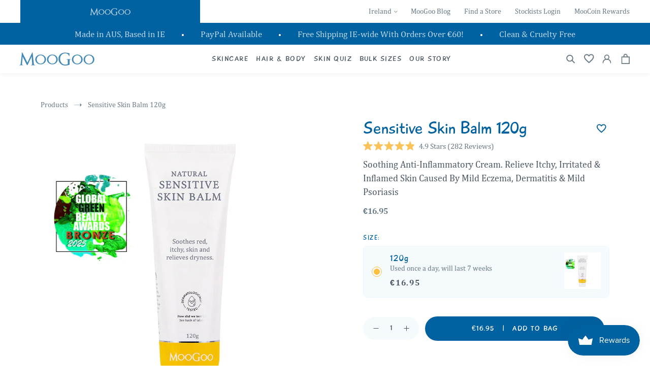

--- FILE ---
content_type: text/html; charset=utf-8
request_url: https://moogoo.ie/products/sensitive-skin-balm-120g?variant=45165985988885
body_size: 91815
content:
<!doctype html>
<html class="no-js" lang="en">
	<head>		
		<meta charset="utf-8">
		<meta http-equiv="X-UA-Compatible" content="IE=edge">
		<meta name="viewport" content="width=device-width, initial-scale=1"/>
		<meta name="theme-color" content="">

        <!-- Google Consent Mode V2 Consentmo -->
        <script>
  window.consentmo_gcm_initial_state = "";
  window.consentmo_gcm_state = "";
  window.consentmo_gcm_security_storage = "";
  window.consentmo_gcm_ad_storage = "";
  window.consentmo_gcm_analytics_storage = "";
  window.consentmo_gcm_functionality_storage = "";
  window.consentmo_gcm_personalization_storage = "";
  window.consentmo_gcm_ads_data_redaction = "";
  window.consentmo_gcm_url_passthrough = "";
  window.consentmo_gcm_data_layer_name = "";
  
  // Google Consent Mode V2 integration script from Consentmo GDPR
  window.isenseRules = {};
  window.isenseRules.gcm = {
      gcmVersion: 2,
      integrationVersion: 3,
      customChanges: false,
      consentUpdated: false,
      initialState: 7,
      isCustomizationEnabled: false,
      adsDataRedaction: true,
      urlPassthrough: false,
      dataLayer: 'dataLayer',
      categories: { ad_personalization: "marketing", ad_storage: "marketing", ad_user_data: "marketing", analytics_storage: "analytics", functionality_storage: "functionality", personalization_storage: "functionality", security_storage: "strict"},
      storage: { ad_personalization: "false", ad_storage: "false", ad_user_data: "false", analytics_storage: "false", functionality_storage: "false", personalization_storage: "false", security_storage: "false", wait_for_update: 2000 }
  };
  if(window.consentmo_gcm_state !== null && window.consentmo_gcm_state !== "" && window.consentmo_gcm_state !== "0") {
    window.isenseRules.gcm.isCustomizationEnabled = true;
    window.isenseRules.gcm.initialState = window.consentmo_gcm_initial_state === null || window.consentmo_gcm_initial_state.trim() === "" ? window.isenseRules.gcm.initialState : window.consentmo_gcm_initial_state;
    window.isenseRules.gcm.categories.ad_storage = window.consentmo_gcm_ad_storage === null || window.consentmo_gcm_ad_storage.trim() === "" ? window.isenseRules.gcm.categories.ad_storage : window.consentmo_gcm_ad_storage;
    window.isenseRules.gcm.categories.ad_user_data = window.consentmo_gcm_ad_storage === null || window.consentmo_gcm_ad_storage.trim() === "" ? window.isenseRules.gcm.categories.ad_user_data : window.consentmo_gcm_ad_storage;
    window.isenseRules.gcm.categories.ad_personalization = window.consentmo_gcm_ad_storage === null || window.consentmo_gcm_ad_storage.trim() === "" ? window.isenseRules.gcm.categories.ad_personalization : window.consentmo_gcm_ad_storage;
    window.isenseRules.gcm.categories.analytics_storage = window.consentmo_gcm_analytics_storage === null || window.consentmo_gcm_analytics_storage.trim() === "" ? window.isenseRules.gcm.categories.analytics_storage : window.consentmo_gcm_analytics_storage;
    window.isenseRules.gcm.categories.functionality_storage = window.consentmo_gcm_functionality_storage === null || window.consentmo_gcm_functionality_storage.trim() === "" ? window.isenseRules.gcm.categories.functionality_storage : window.consentmo_gcm_functionality_storage;
    window.isenseRules.gcm.categories.personalization_storage = window.consentmo_gcm_personalization_storage === null || window.consentmo_gcm_personalization_storage.trim() === "" ? window.isenseRules.gcm.categories.personalization_storage : window.consentmo_gcm_personalization_storage;
    window.isenseRules.gcm.categories.security_storage = window.consentmo_gcm_security_storage === null || window.consentmo_gcm_security_storage.trim() === "" ? window.isenseRules.gcm.categories.security_storage : window.consentmo_gcm_security_storage;
    window.isenseRules.gcm.urlPassthrough = window.consentmo_gcm_url_passthrough === null || window.consentmo_gcm_url_passthrough.trim() === "" ? window.isenseRules.gcm.urlPassthrough : window.consentmo_gcm_url_passthrough;
    window.isenseRules.gcm.adsDataRedaction = window.consentmo_gcm_ads_data_redaction === null || window.consentmo_gcm_ads_data_redaction.trim() === "" ? window.isenseRules.gcm.adsDataRedaction : window.consentmo_gcm_ads_data_redaction;
    window.isenseRules.gcm.dataLayer = window.consentmo_gcm_data_layer_name === null || window.consentmo_gcm_data_layer_name.trim() === "" ? window.isenseRules.gcm.dataLayer : window.consentmo_gcm_data_layer_name;
  }
  window.isenseRules.initializeGcm = function (rules) {
    if(window.isenseRules.gcm.isCustomizationEnabled) {
      rules.initialState = window.isenseRules.gcm.initialState;
      rules.urlPassthrough = window.isenseRules.gcm.urlPassthrough === true || window.isenseRules.gcm.urlPassthrough === 'true';
      rules.adsDataRedaction = window.isenseRules.gcm.adsDataRedaction === true || window.isenseRules.gcm.adsDataRedaction === 'true';
    }
    
    let initialState = parseInt(rules.initialState);
    let marketingBlocked = initialState === 0 || initialState === 2 || initialState === 5 || initialState === 7;
    let analyticsBlocked = initialState === 0 || initialState === 3 || initialState === 6 || initialState === 7;
    let functionalityBlocked = initialState === 4 || initialState === 5 || initialState === 6 || initialState === 7;

    let gdprCache = localStorage.getItem('gdprCache') ? JSON.parse(localStorage.getItem('gdprCache')) : null;
    if (gdprCache && typeof gdprCache.updatedPreferences !== "undefined") {
      let updatedPreferences = gdprCache.updatedPreferences;
      marketingBlocked = parseInt(updatedPreferences.indexOf('marketing')) > -1;
      analyticsBlocked = parseInt(updatedPreferences.indexOf('analytics')) > -1;
      functionalityBlocked = parseInt(updatedPreferences.indexOf('functionality')) > -1;
    }

    Object.entries(rules.categories).forEach(category => {
      if(rules.storage.hasOwnProperty(category[0])) {
        switch(category[1]) {
          case 'strict':
            rules.storage[category[0]] = "granted";
            break;
          case 'marketing':
            rules.storage[category[0]] = marketingBlocked ? "denied" : "granted";
            break;
          case 'analytics':
            rules.storage[category[0]] = analyticsBlocked ? "denied" : "granted";
            break;
          case 'functionality':
            rules.storage[category[0]] = functionalityBlocked ? "denied" : "granted";
            break;
        }
      }
    });
    rules.consentUpdated = true;
    isenseRules.gcm = rules;
  }

  const isSetDefaultConsent = false;

  window[window.isenseRules.gcm.dataLayer] = window[window.isenseRules.gcm.dataLayer] || [];
  function gtag() { window[window.isenseRules.gcm.dataLayer].push(arguments); }

  if (isSetDefaultConsent) {
    //=== Default gtag settings - EDITABLE
    gtag("consent", "default", {
      ad_storage: "denied",
      ad_personalization: "denied",
      ad_user_data: "denied",
      analytics_storage: "denied",
      functionality_storage: "denied",
      personalization_storage: "denied",
      security_storage: "granted",
      wait_for_update: 2000
    });
    gtag("set", "ads_data_redaction", false);
    gtag("set", "url_passthrough", false);
    // Default gtag::end
  }

  function csmConsentGcm() {
    // Google Consent Mode - initialization start
    window.isenseRules.initializeGcm({
      ...window.isenseRules.gcm,
      adsDataRedaction: true,
      urlPassthrough: false,
      initialState: 7
    });

    /*
    * initialState acceptable values:
    * 0 - Set both ad_storage and analytics_storage to denied
    * 1 - Set all categories to granted
    * 2 - Set only ad_storage to denied
    * 3 - Set only analytics_storage to denied
    * 4 - Set only functionality_storage to denied
    * 5 - Set both ad_storage and functionality_storage to denied
    * 6 - Set both analytics_storage and functionality_storage to denied
    * 7 - Set all categories to denied
    */

    gtag("consent", (!isSetDefaultConsent ? "default" : "update"), isenseRules.gcm.storage);
    isenseRules.gcm.adsDataRedaction && gtag("set", "ads_data_redaction", isenseRules.gcm.adsDataRedaction);
    isenseRules.gcm.urlPassthrough && gtag("set", "url_passthrough", isenseRules.gcm.urlPassthrough);
  }

  let isInitConsentmoSignal = true;
  document.addEventListener("consentmoSignal", function(e) {
    if (isInitConsentmoSignal) {
      csmConsentGcm();
      isInitConsentmoSignal = false;
    }
  });
</script>
<meta property="theme:template" content="product">
		<meta name="google-site-verification" content="_61vQAdip4UDRlom8RfWxCgRZtisWxqByAyEWHoRqrc" />
        <meta name="google-site-verification" content="149XqI72j2zVy3D2KKCm8O6FGAaNReqB0w84kT_-idI" />

		<link rel="preconnect" href="https://cdn.shopify.com" crossorigin><link rel="icon" type="image/png" href="//moogoo.ie/cdn/shop/files/MG-Favicon_256x256_a806f924-c26b-45b5-8b9c-ad7cc412a550.png?crop=center&height=32&v=1689318721&width=32"><link rel="preconnect" href="https://fonts.shopifycdn.com" crossorigin>



  <title>
    Sensitive Skin Balm | Soothe Dry Itchy Skin
 &ndash; MooGoo Ireland</title>



  <meta name="description" content="MooGoo Sensitive Skin Balm relieves skin inflammation, mild eczema, seborrheic dermatitis, mild psoriasis. Fragrance-free, dermatologically tested.">


<meta property="og:site_name" content="MooGoo Ireland">
<meta property="og:url" content="https://moogoo.ie/products/sensitive-skin-balm-120g">

<meta property="og:title" content="Buy Sensitive Skin Balm 120g by MooGoo IE online - MooGoo Ireland">

<meta property="og:type" content="product">
<meta property="og:description" content="MooGoo Sensitive Skin Balm relieves skin inflammation, mild eczema, seborrheic dermatitis, mild psoriasis. Fragrance-free, dermatologically tested.">

<meta property="og:locale" content="en_IE">
<meta property="og:country-name" content="Ireland"><meta property="og:image" content="http://moogoo.ie/cdn/shop/files/MG-SkinProblems-Web-SSB-INT24-1b.jpg?v=1751516695">
  <meta property="og:image:secure_url" content="https://moogoo.ie/cdn/shop/files/MG-SkinProblems-Web-SSB-INT24-1b.jpg?v=1751516695">
  <meta property="og:image:width" content="700">
  <meta property="og:image:height" content="700"><meta property="og:price:amount" content="16.95">
  <meta property="og:price:currency" content="EUR"><meta name="twitter:card" content="summary_large_image">
<meta name="twitter:title" content="Buy Sensitive Skin Balm 120g by MooGoo IE online - MooGoo Ireland">
<meta name="twitter:description" content="MooGoo Sensitive Skin Balm relieves skin inflammation, mild eczema, seborrheic dermatitis, mild psoriasis. Fragrance-free, dermatologically tested.">

		<script src="//moogoo.ie/cdn/shop/t/2/assets/global.js?v=157707217779167402731690283740" defer="defer"></script>

		<script>window.performance && window.performance.mark && window.performance.mark('shopify.content_for_header.start');</script><meta id="shopify-digital-wallet" name="shopify-digital-wallet" content="/77411254549/digital_wallets/dialog">
<meta name="shopify-requires-components" content="true" product-ids="8997758402837">
<meta name="shopify-checkout-api-token" content="fc4121a21bd4c6deda33d0ae8492256e">
<meta id="in-context-paypal-metadata" data-shop-id="77411254549" data-venmo-supported="false" data-environment="production" data-locale="en_US" data-paypal-v4="true" data-currency="EUR">
<link rel="alternate" type="application/json+oembed" href="https://moogoo.ie/products/sensitive-skin-balm-120g.oembed">
<script async="async" src="/checkouts/internal/preloads.js?locale=en-IE"></script>
<link rel="preconnect" href="https://shop.app" crossorigin="anonymous">
<script async="async" src="https://shop.app/checkouts/internal/preloads.js?locale=en-IE&shop_id=77411254549" crossorigin="anonymous"></script>
<script id="apple-pay-shop-capabilities" type="application/json">{"shopId":77411254549,"countryCode":"IE","currencyCode":"EUR","merchantCapabilities":["supports3DS"],"merchantId":"gid:\/\/shopify\/Shop\/77411254549","merchantName":"MooGoo Ireland","requiredBillingContactFields":["postalAddress","email"],"requiredShippingContactFields":["postalAddress","email"],"shippingType":"shipping","supportedNetworks":["visa","masterCard"],"total":{"type":"pending","label":"MooGoo Ireland","amount":"1.00"},"shopifyPaymentsEnabled":true,"supportsSubscriptions":true}</script>
<script id="shopify-features" type="application/json">{"accessToken":"fc4121a21bd4c6deda33d0ae8492256e","betas":["rich-media-storefront-analytics"],"domain":"moogoo.ie","predictiveSearch":true,"shopId":77411254549,"locale":"en"}</script>
<script>var Shopify = Shopify || {};
Shopify.shop = "moogoo-ireland.myshopify.com";
Shopify.locale = "en";
Shopify.currency = {"active":"EUR","rate":"1.0"};
Shopify.country = "IE";
Shopify.theme = {"name":"MooGoo IE | Production","id":153344901397,"schema_name":"Dawn","schema_version":"6.0.0","theme_store_id":887,"role":"main"};
Shopify.theme.handle = "null";
Shopify.theme.style = {"id":null,"handle":null};
Shopify.cdnHost = "moogoo.ie/cdn";
Shopify.routes = Shopify.routes || {};
Shopify.routes.root = "/";</script>
<script type="module">!function(o){(o.Shopify=o.Shopify||{}).modules=!0}(window);</script>
<script>!function(o){function n(){var o=[];function n(){o.push(Array.prototype.slice.apply(arguments))}return n.q=o,n}var t=o.Shopify=o.Shopify||{};t.loadFeatures=n(),t.autoloadFeatures=n()}(window);</script>
<script>
  window.ShopifyPay = window.ShopifyPay || {};
  window.ShopifyPay.apiHost = "shop.app\/pay";
  window.ShopifyPay.redirectState = null;
</script>
<script id="shop-js-analytics" type="application/json">{"pageType":"product"}</script>
<script defer="defer" async type="module" src="//moogoo.ie/cdn/shopifycloud/shop-js/modules/v2/client.init-shop-cart-sync_IZsNAliE.en.esm.js"></script>
<script defer="defer" async type="module" src="//moogoo.ie/cdn/shopifycloud/shop-js/modules/v2/chunk.common_0OUaOowp.esm.js"></script>
<script type="module">
  await import("//moogoo.ie/cdn/shopifycloud/shop-js/modules/v2/client.init-shop-cart-sync_IZsNAliE.en.esm.js");
await import("//moogoo.ie/cdn/shopifycloud/shop-js/modules/v2/chunk.common_0OUaOowp.esm.js");

  window.Shopify.SignInWithShop?.initShopCartSync?.({"fedCMEnabled":true,"windoidEnabled":true});

</script>
<script>
  window.Shopify = window.Shopify || {};
  if (!window.Shopify.featureAssets) window.Shopify.featureAssets = {};
  window.Shopify.featureAssets['shop-js'] = {"shop-cart-sync":["modules/v2/client.shop-cart-sync_DLOhI_0X.en.esm.js","modules/v2/chunk.common_0OUaOowp.esm.js"],"init-fed-cm":["modules/v2/client.init-fed-cm_C6YtU0w6.en.esm.js","modules/v2/chunk.common_0OUaOowp.esm.js"],"shop-button":["modules/v2/client.shop-button_BCMx7GTG.en.esm.js","modules/v2/chunk.common_0OUaOowp.esm.js"],"shop-cash-offers":["modules/v2/client.shop-cash-offers_BT26qb5j.en.esm.js","modules/v2/chunk.common_0OUaOowp.esm.js","modules/v2/chunk.modal_CGo_dVj3.esm.js"],"init-windoid":["modules/v2/client.init-windoid_B9PkRMql.en.esm.js","modules/v2/chunk.common_0OUaOowp.esm.js"],"init-shop-email-lookup-coordinator":["modules/v2/client.init-shop-email-lookup-coordinator_DZkqjsbU.en.esm.js","modules/v2/chunk.common_0OUaOowp.esm.js"],"shop-toast-manager":["modules/v2/client.shop-toast-manager_Di2EnuM7.en.esm.js","modules/v2/chunk.common_0OUaOowp.esm.js"],"shop-login-button":["modules/v2/client.shop-login-button_BtqW_SIO.en.esm.js","modules/v2/chunk.common_0OUaOowp.esm.js","modules/v2/chunk.modal_CGo_dVj3.esm.js"],"avatar":["modules/v2/client.avatar_BTnouDA3.en.esm.js"],"pay-button":["modules/v2/client.pay-button_CWa-C9R1.en.esm.js","modules/v2/chunk.common_0OUaOowp.esm.js"],"init-shop-cart-sync":["modules/v2/client.init-shop-cart-sync_IZsNAliE.en.esm.js","modules/v2/chunk.common_0OUaOowp.esm.js"],"init-customer-accounts":["modules/v2/client.init-customer-accounts_DenGwJTU.en.esm.js","modules/v2/client.shop-login-button_BtqW_SIO.en.esm.js","modules/v2/chunk.common_0OUaOowp.esm.js","modules/v2/chunk.modal_CGo_dVj3.esm.js"],"init-shop-for-new-customer-accounts":["modules/v2/client.init-shop-for-new-customer-accounts_JdHXxpS9.en.esm.js","modules/v2/client.shop-login-button_BtqW_SIO.en.esm.js","modules/v2/chunk.common_0OUaOowp.esm.js","modules/v2/chunk.modal_CGo_dVj3.esm.js"],"init-customer-accounts-sign-up":["modules/v2/client.init-customer-accounts-sign-up_D6__K_p8.en.esm.js","modules/v2/client.shop-login-button_BtqW_SIO.en.esm.js","modules/v2/chunk.common_0OUaOowp.esm.js","modules/v2/chunk.modal_CGo_dVj3.esm.js"],"checkout-modal":["modules/v2/client.checkout-modal_C_ZQDY6s.en.esm.js","modules/v2/chunk.common_0OUaOowp.esm.js","modules/v2/chunk.modal_CGo_dVj3.esm.js"],"shop-follow-button":["modules/v2/client.shop-follow-button_XetIsj8l.en.esm.js","modules/v2/chunk.common_0OUaOowp.esm.js","modules/v2/chunk.modal_CGo_dVj3.esm.js"],"lead-capture":["modules/v2/client.lead-capture_DvA72MRN.en.esm.js","modules/v2/chunk.common_0OUaOowp.esm.js","modules/v2/chunk.modal_CGo_dVj3.esm.js"],"shop-login":["modules/v2/client.shop-login_ClXNxyh6.en.esm.js","modules/v2/chunk.common_0OUaOowp.esm.js","modules/v2/chunk.modal_CGo_dVj3.esm.js"],"payment-terms":["modules/v2/client.payment-terms_CNlwjfZz.en.esm.js","modules/v2/chunk.common_0OUaOowp.esm.js","modules/v2/chunk.modal_CGo_dVj3.esm.js"]};
</script>
<script>(function() {
  var isLoaded = false;
  function asyncLoad() {
    if (isLoaded) return;
    isLoaded = true;
    var urls = ["https:\/\/js.smile.io\/v1\/smile-shopify.js?shop=moogoo-ireland.myshopify.com","https:\/\/cdn.nfcube.com\/instafeed-20cbe9a6119557885affa72b37a3b5cf.js?shop=moogoo-ireland.myshopify.com","https:\/\/app.octaneai.com\/wjebrcim5u0zqitf\/shopify.js?x=i3oe2PcU31nc5WYb\u0026shop=moogoo-ireland.myshopify.com"];
    for (var i = 0; i < urls.length; i++) {
      var s = document.createElement('script');
      s.type = 'text/javascript';
      s.async = true;
      s.src = urls[i];
      var x = document.getElementsByTagName('script')[0];
      x.parentNode.insertBefore(s, x);
    }
  };
  if(window.attachEvent) {
    window.attachEvent('onload', asyncLoad);
  } else {
    window.addEventListener('load', asyncLoad, false);
  }
})();</script>
<script id="__st">var __st={"a":77411254549,"offset":0,"reqid":"a4eb3f98-27fd-4223-9d0e-c33db502b5eb-1768545942","pageurl":"moogoo.ie\/products\/sensitive-skin-balm-120g?variant=45165985988885","u":"f3f3be7471df","p":"product","rtyp":"product","rid":8338430886165};</script>
<script>window.ShopifyPaypalV4VisibilityTracking = true;</script>
<script id="captcha-bootstrap">!function(){'use strict';const t='contact',e='account',n='new_comment',o=[[t,t],['blogs',n],['comments',n],[t,'customer']],c=[[e,'customer_login'],[e,'guest_login'],[e,'recover_customer_password'],[e,'create_customer']],r=t=>t.map((([t,e])=>`form[action*='/${t}']:not([data-nocaptcha='true']) input[name='form_type'][value='${e}']`)).join(','),a=t=>()=>t?[...document.querySelectorAll(t)].map((t=>t.form)):[];function s(){const t=[...o],e=r(t);return a(e)}const i='password',u='form_key',d=['recaptcha-v3-token','g-recaptcha-response','h-captcha-response',i],f=()=>{try{return window.sessionStorage}catch{return}},m='__shopify_v',_=t=>t.elements[u];function p(t,e,n=!1){try{const o=window.sessionStorage,c=JSON.parse(o.getItem(e)),{data:r}=function(t){const{data:e,action:n}=t;return t[m]||n?{data:e,action:n}:{data:t,action:n}}(c);for(const[e,n]of Object.entries(r))t.elements[e]&&(t.elements[e].value=n);n&&o.removeItem(e)}catch(o){console.error('form repopulation failed',{error:o})}}const l='form_type',E='cptcha';function T(t){t.dataset[E]=!0}const w=window,h=w.document,L='Shopify',v='ce_forms',y='captcha';let A=!1;((t,e)=>{const n=(g='f06e6c50-85a8-45c8-87d0-21a2b65856fe',I='https://cdn.shopify.com/shopifycloud/storefront-forms-hcaptcha/ce_storefront_forms_captcha_hcaptcha.v1.5.2.iife.js',D={infoText:'Protected by hCaptcha',privacyText:'Privacy',termsText:'Terms'},(t,e,n)=>{const o=w[L][v],c=o.bindForm;if(c)return c(t,g,e,D).then(n);var r;o.q.push([[t,g,e,D],n]),r=I,A||(h.body.append(Object.assign(h.createElement('script'),{id:'captcha-provider',async:!0,src:r})),A=!0)});var g,I,D;w[L]=w[L]||{},w[L][v]=w[L][v]||{},w[L][v].q=[],w[L][y]=w[L][y]||{},w[L][y].protect=function(t,e){n(t,void 0,e),T(t)},Object.freeze(w[L][y]),function(t,e,n,w,h,L){const[v,y,A,g]=function(t,e,n){const i=e?o:[],u=t?c:[],d=[...i,...u],f=r(d),m=r(i),_=r(d.filter((([t,e])=>n.includes(e))));return[a(f),a(m),a(_),s()]}(w,h,L),I=t=>{const e=t.target;return e instanceof HTMLFormElement?e:e&&e.form},D=t=>v().includes(t);t.addEventListener('submit',(t=>{const e=I(t);if(!e)return;const n=D(e)&&!e.dataset.hcaptchaBound&&!e.dataset.recaptchaBound,o=_(e),c=g().includes(e)&&(!o||!o.value);(n||c)&&t.preventDefault(),c&&!n&&(function(t){try{if(!f())return;!function(t){const e=f();if(!e)return;const n=_(t);if(!n)return;const o=n.value;o&&e.removeItem(o)}(t);const e=Array.from(Array(32),(()=>Math.random().toString(36)[2])).join('');!function(t,e){_(t)||t.append(Object.assign(document.createElement('input'),{type:'hidden',name:u})),t.elements[u].value=e}(t,e),function(t,e){const n=f();if(!n)return;const o=[...t.querySelectorAll(`input[type='${i}']`)].map((({name:t})=>t)),c=[...d,...o],r={};for(const[a,s]of new FormData(t).entries())c.includes(a)||(r[a]=s);n.setItem(e,JSON.stringify({[m]:1,action:t.action,data:r}))}(t,e)}catch(e){console.error('failed to persist form',e)}}(e),e.submit())}));const S=(t,e)=>{t&&!t.dataset[E]&&(n(t,e.some((e=>e===t))),T(t))};for(const o of['focusin','change'])t.addEventListener(o,(t=>{const e=I(t);D(e)&&S(e,y())}));const B=e.get('form_key'),M=e.get(l),P=B&&M;t.addEventListener('DOMContentLoaded',(()=>{const t=y();if(P)for(const e of t)e.elements[l].value===M&&p(e,B);[...new Set([...A(),...v().filter((t=>'true'===t.dataset.shopifyCaptcha))])].forEach((e=>S(e,t)))}))}(h,new URLSearchParams(w.location.search),n,t,e,['guest_login'])})(!0,!0)}();</script>
<script integrity="sha256-4kQ18oKyAcykRKYeNunJcIwy7WH5gtpwJnB7kiuLZ1E=" data-source-attribution="shopify.loadfeatures" defer="defer" src="//moogoo.ie/cdn/shopifycloud/storefront/assets/storefront/load_feature-a0a9edcb.js" crossorigin="anonymous"></script>
<script crossorigin="anonymous" defer="defer" src="//moogoo.ie/cdn/shopifycloud/storefront/assets/shopify_pay/storefront-65b4c6d7.js?v=20250812"></script>
<script data-source-attribution="shopify.dynamic_checkout.dynamic.init">var Shopify=Shopify||{};Shopify.PaymentButton=Shopify.PaymentButton||{isStorefrontPortableWallets:!0,init:function(){window.Shopify.PaymentButton.init=function(){};var t=document.createElement("script");t.src="https://moogoo.ie/cdn/shopifycloud/portable-wallets/latest/portable-wallets.en.js",t.type="module",document.head.appendChild(t)}};
</script>
<script data-source-attribution="shopify.dynamic_checkout.buyer_consent">
  function portableWalletsHideBuyerConsent(e){var t=document.getElementById("shopify-buyer-consent"),n=document.getElementById("shopify-subscription-policy-button");t&&n&&(t.classList.add("hidden"),t.setAttribute("aria-hidden","true"),n.removeEventListener("click",e))}function portableWalletsShowBuyerConsent(e){var t=document.getElementById("shopify-buyer-consent"),n=document.getElementById("shopify-subscription-policy-button");t&&n&&(t.classList.remove("hidden"),t.removeAttribute("aria-hidden"),n.addEventListener("click",e))}window.Shopify?.PaymentButton&&(window.Shopify.PaymentButton.hideBuyerConsent=portableWalletsHideBuyerConsent,window.Shopify.PaymentButton.showBuyerConsent=portableWalletsShowBuyerConsent);
</script>
<script data-source-attribution="shopify.dynamic_checkout.cart.bootstrap">document.addEventListener("DOMContentLoaded",(function(){function t(){return document.querySelector("shopify-accelerated-checkout-cart, shopify-accelerated-checkout")}if(t())Shopify.PaymentButton.init();else{new MutationObserver((function(e,n){t()&&(Shopify.PaymentButton.init(),n.disconnect())})).observe(document.body,{childList:!0,subtree:!0})}}));
</script>
<link id="shopify-accelerated-checkout-styles" rel="stylesheet" media="screen" href="https://moogoo.ie/cdn/shopifycloud/portable-wallets/latest/accelerated-checkout-backwards-compat.css" crossorigin="anonymous">
<style id="shopify-accelerated-checkout-cart">
        #shopify-buyer-consent {
  margin-top: 1em;
  display: inline-block;
  width: 100%;
}

#shopify-buyer-consent.hidden {
  display: none;
}

#shopify-subscription-policy-button {
  background: none;
  border: none;
  padding: 0;
  text-decoration: underline;
  font-size: inherit;
  cursor: pointer;
}

#shopify-subscription-policy-button::before {
  box-shadow: none;
}

      </style>

<script>window.performance && window.performance.mark && window.performance.mark('shopify.content_for_header.end');</script>


<style data-shopify>
  @font-face {
  font-family: Assistant;
  font-weight: 400;
  font-style: normal;
  font-display: swap;
  src: url("//moogoo.ie/cdn/fonts/assistant/assistant_n4.9120912a469cad1cc292572851508ca49d12e768.woff2") format("woff2"),
       url("//moogoo.ie/cdn/fonts/assistant/assistant_n4.6e9875ce64e0fefcd3f4446b7ec9036b3ddd2985.woff") format("woff");
}

  @font-face {
  font-family: Assistant;
  font-weight: 700;
  font-style: normal;
  font-display: swap;
  src: url("//moogoo.ie/cdn/fonts/assistant/assistant_n7.bf44452348ec8b8efa3aa3068825305886b1c83c.woff2") format("woff2"),
       url("//moogoo.ie/cdn/fonts/assistant/assistant_n7.0c887fee83f6b3bda822f1150b912c72da0f7b64.woff") format("woff");
}

  
  
  @font-face {
  font-family: Assistant;
  font-weight: 400;
  font-style: normal;
  font-display: swap;
  src: url("//moogoo.ie/cdn/fonts/assistant/assistant_n4.9120912a469cad1cc292572851508ca49d12e768.woff2") format("woff2"),
       url("//moogoo.ie/cdn/fonts/assistant/assistant_n4.6e9875ce64e0fefcd3f4446b7ec9036b3ddd2985.woff") format("woff");
}


  :root {
    --font-body-family: Assistant, sans-serif;
    --font-body-style: normal;
    --font-body-weight: 400;
    --font-body-weight-bold: 700;

    --font-heading-family: Assistant, sans-serif;
    --font-heading-style: normal;
    --font-heading-weight: 400;

    --font-body-scale: 1.0;
    --font-heading-scale: 1.0;

    --color-base-text: 18, 18, 18;
    --color-shadow: 18, 18, 18;
    --color-base-background-1: 255, 255, 255;
    --color-base-background-2: 243, 243, 243;
    --color-base-solid-button-labels: 255, 255, 255;
    --color-base-outline-button-labels: 18, 18, 18;
    --color-base-accent-1: 18, 18, 18;
    --color-base-accent-2: 51, 79, 180;
    --payment-terms-background-color: #ffffff;

    --gradient-base-background-1: #ffffff;
    --gradient-base-background-2: #f3f3f3;
    --gradient-base-accent-1: #121212;
    --gradient-base-accent-2: #334fb4;

    --media-padding: px;
    --media-border-opacity: 0.05;
    --media-border-width: 1px;
    --media-radius: 0px;
    --media-shadow-opacity: 0.0;
    --media-shadow-horizontal-offset: 0px;
    --media-shadow-vertical-offset: 4px;
    --media-shadow-blur-radius: 5px;

    --page-width: 120rem;
    --page-width-margin: 0rem;



    --color-border: rgba(var(--color-base-text),.08);

    --card-image-padding: 0.0rem;
    --card-corner-radius: 0.0rem;
    --card-text-alignment: left;
    --card-border-width: 0.0rem;
    --card-border-opacity: 0.1;
    --card-shadow-opacity: 0.0;
    --card-shadow-horizontal-offset: 0.0rem;
    --card-shadow-vertical-offset: 0.4rem;
    --card-shadow-blur-radius: 0.5rem;

    --badge-corner-radius: 4.0rem;

    --popup-border-width: 1px;
    --popup-border-opacity: 0.1;
    --popup-corner-radius: 0px;
    --popup-shadow-opacity: 0.0;
    --popup-shadow-horizontal-offset: 0px;
    --popup-shadow-vertical-offset: 4px;
    --popup-shadow-blur-radius: 5px;

    --drawer-border-width: 1px;
    --drawer-border-opacity: 0.1;
    --drawer-shadow-opacity: 0.0;
    --drawer-shadow-horizontal-offset: 0px;
    --drawer-shadow-vertical-offset: 4px;
    --drawer-shadow-blur-radius: 5px;

    --spacing-sections-desktop: 0px;
    --spacing-sections-mobile: 0px;

    --grid-desktop-vertical-spacing: 8px;
    --grid-desktop-horizontal-spacing: 8px;
    --grid-mobile-vertical-spacing: 4px;
    --grid-mobile-horizontal-spacing: 4px;

    --text-boxes-border-opacity: 0.1;
    --text-boxes-border-width: 0px;
    --text-boxes-radius: 0px;
    --text-boxes-shadow-opacity: 0.0;
    --text-boxes-shadow-horizontal-offset: 0px;
    --text-boxes-shadow-vertical-offset: 4px;
    --text-boxes-shadow-blur-radius: 5px;

    --buttons-radius: 0px;
    --buttons-radius-outset: 0px;
    --buttons-border-width: 1px;
    --buttons-border-opacity: 1.0;
    --buttons-shadow-opacity: 0.0;
    --buttons-shadow-horizontal-offset: 0px;
    --buttons-shadow-vertical-offset: 4px;
    --buttons-shadow-blur-radius: 5px;
    --buttons-border-offset: 0px;

    --inputs-radius: 0px;
    --inputs-border-width: 1px;
    --inputs-border-opacity: 0.55;
    --inputs-shadow-opacity: 0.0;
    --inputs-shadow-horizontal-offset: 0px;
    --inputs-margin-offset: 0px;
    --inputs-shadow-vertical-offset: 4px;
    --inputs-shadow-blur-radius: 5px;
    --inputs-radius-outset: 0px;

    --variant-pills-radius: 40px;
    --variant-pills-border-width: 1px;
    --variant-pills-border-opacity: 0.55;
    --variant-pills-shadow-opacity: 0.0;
    --variant-pills-shadow-horizontal-offset: 0px;
    --variant-pills-shadow-vertical-offset: 4px;
    --variant-pills-shadow-blur-radius: 5px;

    --mobile-menu-tab-height: 60px;
  }

  *,
  *::before,
  *::after {
    box-sizing: inherit;
  }

  html {
    box-sizing: border-box;
    font-size: calc(var(--font-body-scale) * 62.5%);
    height: 100%;
  }

  body {
    display: grid;
    grid-template-rows: auto auto 1fr auto;
    grid-template-columns: 100%;
    min-height: 100%;
    margin: 0;
    font-size: 1.5rem;
    line-height: calc(1 + 0.8 / var(--font-body-scale));
    font-family: var(--font-body-family);
    font-style: var(--font-body-style);
    font-weight: var(--font-body-weight);
  }

  @media screen and (min-width: 750px) {
    body {
      font-size: 1.6rem;
    }
  }


:root,
.color-background-1 {
  --color-foreground: var(--color-base-text);
  --color-background: var(--color-base-background-1);
  --gradient-background: var(--gradient-base-background-1);
}

.color-background-2 {
  --color-foreground: var(--color-base-text);
  --color-background: var(--color-base-background-2);
  --gradient-background: var(--gradient-base-background-2);
}

.color-inverse {
  --color-foreground: var(--color-base-background-1);
  --color-background: var(--color-base-text);
  --gradient-background: rgb(var(--color-base-text));
}

.color-accent-1 {
  --color-foreground: var(--color-base-solid-button-labels);
  --color-background: var(--color-base-accent-1);
  --gradient-background: var(--gradient-base-accent-1);
}

.color-accent-2 {
  --color-foreground: var(--color-base-solid-button-labels);
  --color-background: var(--color-base-accent-2);
  --gradient-background: var(--gradient-base-accent-2);
}

.color-foreground-outline-button {
  --color-foreground: var(--color-base-outline-button-labels);
}

.color-foreground-accent-1 {
  --color-foreground: var(--color-base-accent-1);
}

.color-foreground-accent-2 {
  --color-foreground: var(--color-base-accent-2);
}

:root,
.color-background-1 {
  --color-link: var(--color-base-outline-button-labels);
  --alpha-link: 0.85;
}

.color-background-2,
.color-inverse,
.color-accent-1,
.color-accent-2 {
  --color-link: var(--color-foreground);
  --alpha-link: 0.7;
}

:root,
.color-background-1 {
  --color-button: var(--color-base-accent-1);
  --color-button-text: var(--color-base-solid-button-labels);
  --alpha-button-background: 1;
  --alpha-button-border: 1;
}

.color-background-2,
.color-inverse,
.color-accent-1,
.color-accent-2 {
  --color-button: var(--color-foreground);
  --color-button-text: var(--color-background);
}

.button--secondary {
  --color-button: var(--color-base-outline-button-labels);
  --color-button-text: var(--color-base-outline-button-labels);
  --color-button: var(--color-background);
  --alpha-button-background: 1;
}

.color-background-2 .button--secondary,
.color-accent-1 .button--secondary,
.color-accent-2 .button--secondary {
  --color-button: var(--color-background);
  --color-button-text: var(--color-foreground);
}

.color-inverse .button--secondary {
  --color-button: var(--color-background);
  --color-button-text: var(--color-foreground);
}

.button--tertiary {
  --color-button: var(--color-base-outline-button-labels);
  --color-button-text: var(--color-base-outline-button-labels);
  --alpha-button-background: 0;
  --alpha-button-border: 0.2;
}

.color-background-2 .button--tertiary,
.color-inverse .button--tertiary,
.color-accent-1 .button--tertiary,
.color-accent-2 .button--tertiary {
  --color-button: var(--color-foreground);
  --color-button-text: var(--color-foreground);
}

:root,
.color-background-1 {
  --color-badge-background: var(--color-background);
  --color-badge-border: var(--color-foreground);
  --alpha-badge-border: 0.1;
}

.color-background-2,
.color-inverse,
.color-accent-1,
.color-accent-2 {
  --color-badge-background: var(--color-background);
  --color-badge-border: var(--color-background);
  --alpha-badge-border: 1;
}

:root,
.color-background-1,
.color-background-2 {
  --color-card-hover: var(--color-base-text);
}

.color-inverse {
  --color-card-hover: var(--color-base-background-1);
}

.color-accent-1,
.color-accent-2 {
  --color-card-hover: var(--color-base-solid-button-labels);
}

:root,
.color-icon-text {
  --color-icon: rgb(var(--color-base-text));
}

.color-icon-accent-1 {
  --color-icon: rgb(var(--color-base-accent-1));
}

.color-icon-accent-2 {
  --color-icon: rgb(var(--color-base-accent-2));
}

.color-icon-outline-button {
  --color-icon: rgb(var(--color-base-outline-button-labels));
}

.contains-card,
.card {
  --border-radius: var(--card-corner-radius);
  --border-width: var(--card-border-width);
  --border-opacity: var(--card-border-opacity);
  --shadow-horizontal-offset: var(--card-shadow-horizontal-offset);
  --shadow-vertical-offset: var(--card-shadow-vertical-offset);
  --shadow-blur-radius: var(--card-shadow-blur-radius);
  --shadow-opacity: var(--card-shadow-opacity);
}

.contains-content-container,
.content-container {
  --border-radius: var(--text-boxes-radius);
  --border-width: var(--text-boxes-border-width);
  --border-opacity: var(--text-boxes-border-opacity);
  --shadow-horizontal-offset: var(--text-boxes-shadow-horizontal-offset);
  --shadow-vertical-offset: var(--text-boxes-shadow-vertical-offset);
  --shadow-blur-radius: var(--text-boxes-shadow-blur-radius);
  --shadow-opacity: var(--text-boxes-shadow-opacity);
}

.contains-media,
.global-media-settings {
  --border-radius: var(--media-radius);
  --border-width: var(--media-border-width);
  --border-opacity: var(--media-border-opacity);
  --shadow-horizontal-offset: var(--media-shadow-horizontal-offset);
  --shadow-vertical-offset: var(--media-shadow-vertical-offset);
  --shadow-blur-radius: var(--media-shadow-blur-radius);
  --shadow-opacity: var(--media-shadow-opacity);
}


</style>
<link href="//moogoo.ie/cdn/shop/t/2/assets/critical-styles.css?v=19571335201033610091688352662" rel="stylesheet" type="text/css" media="all" />
		<link href="//moogoo.ie/cdn/shop/t/2/assets/base.css?v=24834307637421665001707375738" rel="stylesheet" type="text/css" media="all" />
<link rel="preload stylesheet" href="//moogoo.ie/cdn/shop/t/2/assets/boost-pfs-instant-search.css?v=98198487465268901361688352676" as="style"><link href="//moogoo.ie/cdn/shop/t/2/assets/boost-pfs-custom.css?v=172937938451785847701688352663" rel="stylesheet" type="text/css" media="all" /><style data-id="boost-pfs-style">
    .boost-pfs-filter-option-title-text {}

   .boost-pfs-filter-tree-v .boost-pfs-filter-option-title-text:before {}
    .boost-pfs-filter-tree-v .boost-pfs-filter-option.boost-pfs-filter-option-collapsed .boost-pfs-filter-option-title-text:before {}
    .boost-pfs-filter-tree-h .boost-pfs-filter-option-title-heading:before {}

    .boost-pfs-filter-refine-by .boost-pfs-filter-option-title h3 {}

    .boost-pfs-filter-option-content .boost-pfs-filter-option-item-list .boost-pfs-filter-option-item button,
    .boost-pfs-filter-option-content .boost-pfs-filter-option-item-list .boost-pfs-filter-option-item .boost-pfs-filter-button,
    .boost-pfs-filter-option-range-amount input,
    .boost-pfs-filter-tree-v .boost-pfs-filter-refine-by .boost-pfs-filter-refine-by-items .refine-by-item,
    .boost-pfs-filter-refine-by-wrapper-v .boost-pfs-filter-refine-by .boost-pfs-filter-refine-by-items .refine-by-item,
    .boost-pfs-filter-refine-by .boost-pfs-filter-option-title,
    .boost-pfs-filter-refine-by .boost-pfs-filter-refine-by-items .refine-by-item>a,
    .boost-pfs-filter-refine-by>span,
    .boost-pfs-filter-clear,
    .boost-pfs-filter-clear-all{}
    .boost-pfs-filter-tree-h .boost-pfs-filter-pc .boost-pfs-filter-refine-by-items .refine-by-item .boost-pfs-filter-clear .refine-by-type,
    .boost-pfs-filter-refine-by-wrapper-h .boost-pfs-filter-pc .boost-pfs-filter-refine-by-items .refine-by-item .boost-pfs-filter-clear .refine-by-type {}

    .boost-pfs-filter-option-multi-level-collections .boost-pfs-filter-option-multi-level-list .boost-pfs-filter-option-item .boost-pfs-filter-button-arrow .boost-pfs-arrow:before,
    .boost-pfs-filter-option-multi-level-tag .boost-pfs-filter-option-multi-level-list .boost-pfs-filter-option-item .boost-pfs-filter-button-arrow .boost-pfs-arrow:before {}

    .boost-pfs-filter-refine-by-wrapper-v .boost-pfs-filter-refine-by .boost-pfs-filter-refine-by-items .refine-by-item .boost-pfs-filter-clear:after,
    .boost-pfs-filter-refine-by-wrapper-v .boost-pfs-filter-refine-by .boost-pfs-filter-refine-by-items .refine-by-item .boost-pfs-filter-clear:before,
    .boost-pfs-filter-tree-v .boost-pfs-filter-refine-by .boost-pfs-filter-refine-by-items .refine-by-item .boost-pfs-filter-clear:after,
    .boost-pfs-filter-tree-v .boost-pfs-filter-refine-by .boost-pfs-filter-refine-by-items .refine-by-item .boost-pfs-filter-clear:before,
    .boost-pfs-filter-refine-by-wrapper-h .boost-pfs-filter-pc .boost-pfs-filter-refine-by-items .refine-by-item .boost-pfs-filter-clear:after,
    .boost-pfs-filter-refine-by-wrapper-h .boost-pfs-filter-pc .boost-pfs-filter-refine-by-items .refine-by-item .boost-pfs-filter-clear:before,
    .boost-pfs-filter-tree-h .boost-pfs-filter-pc .boost-pfs-filter-refine-by-items .refine-by-item .boost-pfs-filter-clear:after,
    .boost-pfs-filter-tree-h .boost-pfs-filter-pc .boost-pfs-filter-refine-by-items .refine-by-item .boost-pfs-filter-clear:before {}
    .boost-pfs-filter-option-range-slider .noUi-value-horizontal {}

    .boost-pfs-filter-tree-mobile-button button,
    .boost-pfs-filter-top-sorting-mobile button {}
    .boost-pfs-filter-top-sorting-mobile button>span:after {}
  </style>
<link rel="preload stylesheet" as="style" href="//moogoo.ie/cdn/shop/t/2/assets/main.build.css?v=25571731784290462571765868070">

		
<link rel="stylesheet" href="//moogoo.ie/cdn/shop/t/2/assets/component-predictive-search.css?v=97195965487817223381688352646" media="print" onload="this.media='all'"><script>
			document.documentElement.className = document.documentElement.className.replace('no-js', 'js');
		</script>

        
<!-- BEGIN app block: shopify://apps/consentmo-gdpr/blocks/gdpr_cookie_consent/4fbe573f-a377-4fea-9801-3ee0858cae41 -->


<!-- END app block --><!-- BEGIN app block: shopify://apps/elevar-conversion-tracking/blocks/dataLayerEmbed/bc30ab68-b15c-4311-811f-8ef485877ad6 -->



<script type="module" dynamic>
  const configUrl = "/a/elevar/static/configs/bb62f12e87d81a25059ec958b4b963652e005c08/config.js";
  const config = (await import(configUrl)).default;
  const scriptUrl = config.script_src_app_theme_embed;

  if (scriptUrl) {
    const { handler } = await import(scriptUrl);

    await handler(
      config,
      {
        cartData: {
  marketId: "59420016917",
  attributes:{},
  cartTotal: "0.0",
  currencyCode:"EUR",
  items: []
}
,
        user: {cartTotal: "0.0",
    currencyCode:"EUR",customer: {},
}
,
        isOnCartPage:false,
        collectionView:null,
        searchResultsView:null,
        productView:{
    attributes:{},
    currencyCode:"EUR",defaultVariant: {id:"57",name:"Sensitive Skin Balm 120g",
        brand:"MooGoo IE",
        category:"Moisturiser, Lotion \u0026 Balm",
        variant:"120g",
        price: "16.95",
        productId: "8338430886165",
        variantId: "45165985988885",
        compareAtPrice: "0.0",image:"\/\/moogoo.ie\/cdn\/shop\/files\/MG-SkinProblems-Web-SSB-INT24-1b.jpg?v=1751516695",url:"\/products\/sensitive-skin-balm-120g?variant=45165985988885"},items: [{id:"57",name:"Sensitive Skin Balm 120g",
          brand:"MooGoo IE",
          category:"Moisturiser, Lotion \u0026 Balm",
          variant:"120g",
          price: "16.95",
          productId: "8338430886165",
          variantId: "45165985988885",
          compareAtPrice: "0.0",image:"\/\/moogoo.ie\/cdn\/shop\/files\/MG-SkinProblems-Web-SSB-INT24-1b.jpg?v=1751516695",url:"\/products\/sensitive-skin-balm-120g?variant=45165985988885"},]
  },
        checkoutComplete: null
      }
    );
  }
</script>


<!-- END app block --><!-- BEGIN app block: shopify://apps/klaviyo-email-marketing-sms/blocks/klaviyo-onsite-embed/2632fe16-c075-4321-a88b-50b567f42507 -->












  <script async src="https://static.klaviyo.com/onsite/js/MYm6YG/klaviyo.js?company_id=MYm6YG"></script>
  <script>!function(){if(!window.klaviyo){window._klOnsite=window._klOnsite||[];try{window.klaviyo=new Proxy({},{get:function(n,i){return"push"===i?function(){var n;(n=window._klOnsite).push.apply(n,arguments)}:function(){for(var n=arguments.length,o=new Array(n),w=0;w<n;w++)o[w]=arguments[w];var t="function"==typeof o[o.length-1]?o.pop():void 0,e=new Promise((function(n){window._klOnsite.push([i].concat(o,[function(i){t&&t(i),n(i)}]))}));return e}}})}catch(n){window.klaviyo=window.klaviyo||[],window.klaviyo.push=function(){var n;(n=window._klOnsite).push.apply(n,arguments)}}}}();</script>

  
    <script id="viewed_product">
      if (item == null) {
        var _learnq = _learnq || [];

        var MetafieldReviews = null
        var MetafieldYotpoRating = null
        var MetafieldYotpoCount = null
        var MetafieldLooxRating = null
        var MetafieldLooxCount = null
        var okendoProduct = null
        var okendoProductReviewCount = null
        var okendoProductReviewAverageValue = null
        try {
          // The following fields are used for Customer Hub recently viewed in order to add reviews.
          // This information is not part of __kla_viewed. Instead, it is part of __kla_viewed_reviewed_items
          MetafieldReviews = {"rating":{"scale_min":"1.0","scale_max":"5.0","value":"4.9"},"rating_count":282};
          MetafieldYotpoRating = null
          MetafieldYotpoCount = null
          MetafieldLooxRating = null
          MetafieldLooxCount = null

          okendoProduct = {"reviewCount":282,"reviewAverageValue":"4.9"}
          // If the okendo metafield is not legacy, it will error, which then requires the new json formatted data
          if (okendoProduct && 'error' in okendoProduct) {
            okendoProduct = null
          }
          okendoProductReviewCount = okendoProduct ? okendoProduct.reviewCount : null
          okendoProductReviewAverageValue = okendoProduct ? okendoProduct.reviewAverageValue : null
        } catch (error) {
          console.error('Error in Klaviyo onsite reviews tracking:', error);
        }

        var item = {
          Name: "Sensitive Skin Balm 120g",
          ProductID: 8338430886165,
          Categories: ["Baby \u0026 Child","Balm","Boost All","Child","Dairy Free","Dermatitis","Dermatologically Tested","Doctor Approved","Eczema Range","Eczema, Psoriasis \u0026 Dermatitis","Fragrance Free","MooGoo Bestsellers","MooGoo Shop All","Rosacea","Seborrhoeic Dermatitis","Sensitive","Skin Issues","Skin Problems","Skincare","Test QA","Test QA Dr.Zoo","Therapy","Topical Steroid Withdrawal","Vegan Friendly"],
          ImageURL: "https://moogoo.ie/cdn/shop/files/MG-SkinProblems-Web-SSB-INT24-1b_grande.jpg?v=1751516695",
          URL: "https://moogoo.ie/products/sensitive-skin-balm-120g",
          Brand: "MooGoo IE",
          Price: "€16.95",
          Value: "16.95",
          CompareAtPrice: "€0.00"
        };
        _learnq.push(['track', 'Viewed Product', item]);
        _learnq.push(['trackViewedItem', {
          Title: item.Name,
          ItemId: item.ProductID,
          Categories: item.Categories,
          ImageUrl: item.ImageURL,
          Url: item.URL,
          Metadata: {
            Brand: item.Brand,
            Price: item.Price,
            Value: item.Value,
            CompareAtPrice: item.CompareAtPrice
          },
          metafields:{
            reviews: MetafieldReviews,
            yotpo:{
              rating: MetafieldYotpoRating,
              count: MetafieldYotpoCount,
            },
            loox:{
              rating: MetafieldLooxRating,
              count: MetafieldLooxCount,
            },
            okendo: {
              rating: okendoProductReviewAverageValue,
              count: okendoProductReviewCount,
            }
          }
        }]);
      }
    </script>
  




  <script>
    window.klaviyoReviewsProductDesignMode = false
  </script>







<!-- END app block --><!-- BEGIN app block: shopify://apps/okendo/blocks/theme-settings/bb689e69-ea70-4661-8fb7-ad24a2e23c29 --><!-- BEGIN app snippet: header-metafields -->










    <style data-oke-reviews-version="0.83.14" type="text/css" data-href="https://d3hw6dc1ow8pp2.cloudfront.net/reviews-widget-plus/css/okendo-reviews-styles.18e725f4.css"></style><style data-oke-reviews-version="0.83.14" type="text/css" data-href="https://d3hw6dc1ow8pp2.cloudfront.net/reviews-widget-plus/css/modules/okendo-star-rating.4cb378a8.css"></style><style data-oke-reviews-version="0.83.14" type="text/css" data-href="https://d3hw6dc1ow8pp2.cloudfront.net/reviews-widget-plus/css/modules/okendo-reviews-keywords.0942444f.css"></style><style data-oke-reviews-version="0.83.14" type="text/css" data-href="https://d3hw6dc1ow8pp2.cloudfront.net/reviews-widget-plus/css/modules/okendo-reviews-summary.a0c9d7d6.css"></style><style type="text/css">.okeReviews[data-oke-container],div.okeReviews{font-size:14px;font-size:var(--oke-text-regular);font-weight:400;font-family:var(--oke-text-fontFamily);line-height:1.6}.okeReviews[data-oke-container] *,.okeReviews[data-oke-container] :after,.okeReviews[data-oke-container] :before,div.okeReviews *,div.okeReviews :after,div.okeReviews :before{box-sizing:border-box}.okeReviews[data-oke-container] h1,.okeReviews[data-oke-container] h2,.okeReviews[data-oke-container] h3,.okeReviews[data-oke-container] h4,.okeReviews[data-oke-container] h5,.okeReviews[data-oke-container] h6,div.okeReviews h1,div.okeReviews h2,div.okeReviews h3,div.okeReviews h4,div.okeReviews h5,div.okeReviews h6{font-size:1em;font-weight:400;line-height:1.4;margin:0}.okeReviews[data-oke-container] ul,div.okeReviews ul{padding:0;margin:0}.okeReviews[data-oke-container] li,div.okeReviews li{list-style-type:none;padding:0}.okeReviews[data-oke-container] p,div.okeReviews p{line-height:1.8;margin:0 0 4px}.okeReviews[data-oke-container] p:last-child,div.okeReviews p:last-child{margin-bottom:0}.okeReviews[data-oke-container] a,div.okeReviews a{text-decoration:none;color:inherit}.okeReviews[data-oke-container] button,div.okeReviews button{border-radius:0;border:0;box-shadow:none;margin:0;width:auto;min-width:auto;padding:0;background-color:transparent;min-height:auto}.okeReviews[data-oke-container] button,.okeReviews[data-oke-container] input,.okeReviews[data-oke-container] select,.okeReviews[data-oke-container] textarea,div.okeReviews button,div.okeReviews input,div.okeReviews select,div.okeReviews textarea{font-family:inherit;font-size:1em}.okeReviews[data-oke-container] label,.okeReviews[data-oke-container] select,div.okeReviews label,div.okeReviews select{display:inline}.okeReviews[data-oke-container] select,div.okeReviews select{width:auto}.okeReviews[data-oke-container] article,.okeReviews[data-oke-container] aside,div.okeReviews article,div.okeReviews aside{margin:0}.okeReviews[data-oke-container] table,div.okeReviews table{background:transparent;border:0;border-collapse:collapse;border-spacing:0;font-family:inherit;font-size:1em;table-layout:auto}.okeReviews[data-oke-container] table td,.okeReviews[data-oke-container] table th,.okeReviews[data-oke-container] table tr,div.okeReviews table td,div.okeReviews table th,div.okeReviews table tr{border:0;font-family:inherit;font-size:1em}.okeReviews[data-oke-container] table td,.okeReviews[data-oke-container] table th,div.okeReviews table td,div.okeReviews table th{background:transparent;font-weight:400;letter-spacing:normal;padding:0;text-align:left;text-transform:none;vertical-align:middle}.okeReviews[data-oke-container] table tr:hover td,.okeReviews[data-oke-container] table tr:hover th,div.okeReviews table tr:hover td,div.okeReviews table tr:hover th{background:transparent}.okeReviews[data-oke-container] fieldset,div.okeReviews fieldset{border:0;padding:0;margin:0;min-width:0}.okeReviews[data-oke-container] img,.okeReviews[data-oke-container] svg,div.okeReviews img,div.okeReviews svg{max-width:none}.okeReviews[data-oke-container] div:empty,div.okeReviews div:empty{display:block}.okeReviews[data-oke-container] .oke-icon:before,div.okeReviews .oke-icon:before{font-family:oke-widget-icons!important;font-style:normal;font-weight:400;font-variant:normal;text-transform:none;line-height:1;-webkit-font-smoothing:antialiased;-moz-osx-font-smoothing:grayscale;color:inherit}.okeReviews[data-oke-container] .oke-icon--select-arrow:before,div.okeReviews .oke-icon--select-arrow:before{content:""}.okeReviews[data-oke-container] .oke-icon--loading:before,div.okeReviews .oke-icon--loading:before{content:""}.okeReviews[data-oke-container] .oke-icon--pencil:before,div.okeReviews .oke-icon--pencil:before{content:""}.okeReviews[data-oke-container] .oke-icon--filter:before,div.okeReviews .oke-icon--filter:before{content:""}.okeReviews[data-oke-container] .oke-icon--play:before,div.okeReviews .oke-icon--play:before{content:""}.okeReviews[data-oke-container] .oke-icon--tick-circle:before,div.okeReviews .oke-icon--tick-circle:before{content:""}.okeReviews[data-oke-container] .oke-icon--chevron-left:before,div.okeReviews .oke-icon--chevron-left:before{content:""}.okeReviews[data-oke-container] .oke-icon--chevron-right:before,div.okeReviews .oke-icon--chevron-right:before{content:""}.okeReviews[data-oke-container] .oke-icon--thumbs-down:before,div.okeReviews .oke-icon--thumbs-down:before{content:""}.okeReviews[data-oke-container] .oke-icon--thumbs-up:before,div.okeReviews .oke-icon--thumbs-up:before{content:""}.okeReviews[data-oke-container] .oke-icon--close:before,div.okeReviews .oke-icon--close:before{content:""}.okeReviews[data-oke-container] .oke-icon--chevron-up:before,div.okeReviews .oke-icon--chevron-up:before{content:""}.okeReviews[data-oke-container] .oke-icon--chevron-down:before,div.okeReviews .oke-icon--chevron-down:before{content:""}.okeReviews[data-oke-container] .oke-icon--star:before,div.okeReviews .oke-icon--star:before{content:""}.okeReviews[data-oke-container] .oke-icon--magnifying-glass:before,div.okeReviews .oke-icon--magnifying-glass:before{content:""}@font-face{font-family:oke-widget-icons;src:url(https://d3hw6dc1ow8pp2.cloudfront.net/reviews-widget-plus/fonts/oke-widget-icons.ttf) format("truetype"),url(https://d3hw6dc1ow8pp2.cloudfront.net/reviews-widget-plus/fonts/oke-widget-icons.woff) format("woff"),url(https://d3hw6dc1ow8pp2.cloudfront.net/reviews-widget-plus/img/oke-widget-icons.bc0d6b0a.svg) format("svg");font-weight:400;font-style:normal;font-display:swap}.okeReviews[data-oke-container] .oke-button,div.okeReviews .oke-button{display:inline-block;border-style:solid;border-color:var(--oke-button-borderColor);border-width:var(--oke-button-borderWidth);background-color:var(--oke-button-backgroundColor);line-height:1;padding:12px 24px;margin:0;border-radius:var(--oke-button-borderRadius);color:var(--oke-button-textColor);text-align:center;position:relative;font-weight:var(--oke-button-fontWeight);font-size:var(--oke-button-fontSize);font-family:var(--oke-button-fontFamily);outline:0}.okeReviews[data-oke-container] .oke-button-text,.okeReviews[data-oke-container] .oke-button .oke-icon,div.okeReviews .oke-button-text,div.okeReviews .oke-button .oke-icon{line-height:1}.okeReviews[data-oke-container] .oke-button.oke-is-loading,div.okeReviews .oke-button.oke-is-loading{position:relative}.okeReviews[data-oke-container] .oke-button.oke-is-loading:before,div.okeReviews .oke-button.oke-is-loading:before{font-family:oke-widget-icons!important;font-style:normal;font-weight:400;font-variant:normal;text-transform:none;line-height:1;-webkit-font-smoothing:antialiased;-moz-osx-font-smoothing:grayscale;content:"";color:undefined;font-size:12px;display:inline-block;animation:oke-spin 1s linear infinite;position:absolute;width:12px;height:12px;top:0;left:0;bottom:0;right:0;margin:auto}.okeReviews[data-oke-container] .oke-button.oke-is-loading>*,div.okeReviews .oke-button.oke-is-loading>*{opacity:0}.okeReviews[data-oke-container] .oke-button.oke-is-active,div.okeReviews .oke-button.oke-is-active{background-color:var(--oke-button-backgroundColorActive);color:var(--oke-button-textColorActive);border-color:var(--oke-button-borderColorActive)}.okeReviews[data-oke-container] .oke-button:not(.oke-is-loading),div.okeReviews .oke-button:not(.oke-is-loading){cursor:pointer}.okeReviews[data-oke-container] .oke-button:not(.oke-is-loading):not(.oke-is-active):hover,div.okeReviews .oke-button:not(.oke-is-loading):not(.oke-is-active):hover{background-color:var(--oke-button-backgroundColorHover);color:var(--oke-button-textColorHover);border-color:var(--oke-button-borderColorHover);box-shadow:0 0 0 2px var(--oke-button-backgroundColorHover)}.okeReviews[data-oke-container] .oke-button:not(.oke-is-loading):not(.oke-is-active):active,.okeReviews[data-oke-container] .oke-button:not(.oke-is-loading):not(.oke-is-active):hover:active,div.okeReviews .oke-button:not(.oke-is-loading):not(.oke-is-active):active,div.okeReviews .oke-button:not(.oke-is-loading):not(.oke-is-active):hover:active{background-color:var(--oke-button-backgroundColorActive);color:var(--oke-button-textColorActive);border-color:var(--oke-button-borderColorActive)}.okeReviews[data-oke-container] .oke-title,div.okeReviews .oke-title{font-weight:var(--oke-title-fontWeight);font-size:var(--oke-title-fontSize);font-family:var(--oke-title-fontFamily)}.okeReviews[data-oke-container] .oke-bodyText,div.okeReviews .oke-bodyText{font-weight:var(--oke-bodyText-fontWeight);font-size:var(--oke-bodyText-fontSize);font-family:var(--oke-bodyText-fontFamily)}.okeReviews[data-oke-container] .oke-linkButton,div.okeReviews .oke-linkButton{cursor:pointer;font-weight:700;pointer-events:auto;text-decoration:underline}.okeReviews[data-oke-container] .oke-linkButton:hover,div.okeReviews .oke-linkButton:hover{text-decoration:none}.okeReviews[data-oke-container] .oke-readMore,div.okeReviews .oke-readMore{cursor:pointer;color:inherit;text-decoration:underline}.okeReviews[data-oke-container] .oke-select,div.okeReviews .oke-select{cursor:pointer;background-repeat:no-repeat;background-position-x:100%;background-position-y:50%;border:none;padding:0 24px 0 12px;-moz-appearance:none;appearance:none;color:inherit;-webkit-appearance:none;background-color:transparent;background-image:url("data:image/svg+xml;charset=utf-8,%3Csvg fill='currentColor' xmlns='http://www.w3.org/2000/svg' viewBox='0 0 24 24'%3E%3Cpath d='M7 10l5 5 5-5z'/%3E%3Cpath d='M0 0h24v24H0z' fill='none'/%3E%3C/svg%3E");outline-offset:4px}.okeReviews[data-oke-container] .oke-select:disabled,div.okeReviews .oke-select:disabled{background-color:transparent;background-image:url("data:image/svg+xml;charset=utf-8,%3Csvg fill='%239a9db1' xmlns='http://www.w3.org/2000/svg' viewBox='0 0 24 24'%3E%3Cpath d='M7 10l5 5 5-5z'/%3E%3Cpath d='M0 0h24v24H0z' fill='none'/%3E%3C/svg%3E")}.okeReviews[data-oke-container] .oke-loader,div.okeReviews .oke-loader{position:relative}.okeReviews[data-oke-container] .oke-loader:before,div.okeReviews .oke-loader:before{font-family:oke-widget-icons!important;font-style:normal;font-weight:400;font-variant:normal;text-transform:none;line-height:1;-webkit-font-smoothing:antialiased;-moz-osx-font-smoothing:grayscale;content:"";color:var(--oke-text-secondaryColor);font-size:12px;display:inline-block;animation:oke-spin 1s linear infinite;position:absolute;width:12px;height:12px;top:0;left:0;bottom:0;right:0;margin:auto}.okeReviews[data-oke-container] .oke-a11yText,div.okeReviews .oke-a11yText{border:0;clip:rect(0 0 0 0);height:1px;margin:-1px;overflow:hidden;padding:0;position:absolute;width:1px}.okeReviews[data-oke-container] .oke-hidden,div.okeReviews .oke-hidden{display:none}.okeReviews[data-oke-container] .oke-modal,div.okeReviews .oke-modal{bottom:0;left:0;overflow:auto;position:fixed;right:0;top:0;z-index:2147483647;max-height:100%;background-color:rgba(0,0,0,.5);padding:40px 0 32px}@media only screen and (min-width:1024px){.okeReviews[data-oke-container] .oke-modal,div.okeReviews .oke-modal{display:flex;align-items:center;padding:48px 0}}.okeReviews[data-oke-container] .oke-modal ::-moz-selection,div.okeReviews .oke-modal ::-moz-selection{background-color:rgba(39,45,69,.2)}.okeReviews[data-oke-container] .oke-modal ::selection,div.okeReviews .oke-modal ::selection{background-color:rgba(39,45,69,.2)}.okeReviews[data-oke-container] .oke-modal,.okeReviews[data-oke-container] .oke-modal p,div.okeReviews .oke-modal,div.okeReviews .oke-modal p{color:#272d45}.okeReviews[data-oke-container] .oke-modal-content,div.okeReviews .oke-modal-content{background-color:#fff;margin:auto;position:relative;will-change:transform,opacity;width:calc(100% - 64px)}@media only screen and (min-width:1024px){.okeReviews[data-oke-container] .oke-modal-content,div.okeReviews .oke-modal-content{max-width:1000px}}.okeReviews[data-oke-container] .oke-modal-close,div.okeReviews .oke-modal-close{cursor:pointer;position:absolute;width:32px;height:32px;top:-32px;padding:4px;right:-4px;line-height:1}.okeReviews[data-oke-container] .oke-modal-close:before,div.okeReviews .oke-modal-close:before{font-family:oke-widget-icons!important;font-style:normal;font-weight:400;font-variant:normal;text-transform:none;line-height:1;-webkit-font-smoothing:antialiased;-moz-osx-font-smoothing:grayscale;content:"";color:#fff;font-size:24px;display:inline-block;width:24px;height:24px}.okeReviews[data-oke-container] .oke-modal-overlay,div.okeReviews .oke-modal-overlay{background-color:rgba(43,46,56,.9)}@media only screen and (min-width:1024px){.okeReviews[data-oke-container] .oke-modal--large .oke-modal-content,div.okeReviews .oke-modal--large .oke-modal-content{max-width:1200px}}.okeReviews[data-oke-container] .oke-modal .oke-helpful,.okeReviews[data-oke-container] .oke-modal .oke-helpful-vote-button,.okeReviews[data-oke-container] .oke-modal .oke-reviewContent-date,div.okeReviews .oke-modal .oke-helpful,div.okeReviews .oke-modal .oke-helpful-vote-button,div.okeReviews .oke-modal .oke-reviewContent-date{color:#676986}.oke-modal .okeReviews[data-oke-container].oke-w,.oke-modal div.okeReviews.oke-w{color:#272d45}.okeReviews[data-oke-container] .oke-tag,div.okeReviews .oke-tag{align-items:center;color:#272d45;display:flex;font-size:var(--oke-text-small);font-weight:600;text-align:left;position:relative;z-index:2;background-color:#f4f4f6;padding:4px 6px;border:none;border-radius:4px;gap:6px;line-height:1}.okeReviews[data-oke-container] .oke-tag svg,div.okeReviews .oke-tag svg{fill:currentColor;height:1rem}.okeReviews[data-oke-container] .hooper,div.okeReviews .hooper{height:auto}.okeReviews--left{text-align:left}.okeReviews--right{text-align:right}.okeReviews--center{text-align:center}.okeReviews :not([tabindex="-1"]):focus-visible{outline:5px auto highlight;outline:5px auto -webkit-focus-ring-color}.is-oke-modalOpen{overflow:hidden!important}img.oke-is-error{background-color:var(--oke-shadingColor);background-size:cover;background-position:50% 50%;box-shadow:inset 0 0 0 1px var(--oke-border-color)}@keyframes oke-spin{0%{transform:rotate(0deg)}to{transform:rotate(1turn)}}@keyframes oke-fade-in{0%{opacity:0}to{opacity:1}}
.oke-stars{line-height:1;position:relative;display:inline-block}.oke-stars-background svg{overflow:visible}.oke-stars-foreground{overflow:hidden;position:absolute;top:0;left:0}.oke-sr{display:inline-block;padding-top:var(--oke-starRating-spaceAbove);padding-bottom:var(--oke-starRating-spaceBelow)}.oke-sr .oke-is-clickable{cursor:pointer}.oke-sr--hidden{display:none}.oke-sr-count,.oke-sr-rating,.oke-sr-stars{display:inline-block;vertical-align:middle}.oke-sr-stars{line-height:1;margin-right:8px}.oke-sr-rating{display:none}.oke-sr-count--brackets:before{content:"("}.oke-sr-count--brackets:after{content:")"}
.oke-rk{display:block}.okeReviews[data-oke-container] .oke-reviewsKeywords-heading,div.okeReviews .oke-reviewsKeywords-heading{font-weight:700;margin-bottom:8px}.okeReviews[data-oke-container] .oke-reviewsKeywords-heading-skeleton,div.okeReviews .oke-reviewsKeywords-heading-skeleton{height:calc(var(--oke-button-fontSize) + 4px);width:150px}.okeReviews[data-oke-container] .oke-reviewsKeywords-list,div.okeReviews .oke-reviewsKeywords-list{display:inline-flex;align-items:center;flex-wrap:wrap;gap:4px}.okeReviews[data-oke-container] .oke-reviewsKeywords-list-category,div.okeReviews .oke-reviewsKeywords-list-category{background-color:var(--oke-filter-backgroundColor);color:var(--oke-filter-textColor);border:1px solid var(--oke-filter-borderColor);border-radius:var(--oke-filter-borderRadius);padding:6px 16px;transition:background-color .1s ease-out,border-color .1s ease-out;white-space:nowrap}.okeReviews[data-oke-container] .oke-reviewsKeywords-list-category.oke-is-clickable,div.okeReviews .oke-reviewsKeywords-list-category.oke-is-clickable{cursor:pointer}.okeReviews[data-oke-container] .oke-reviewsKeywords-list-category.oke-is-active,div.okeReviews .oke-reviewsKeywords-list-category.oke-is-active{background-color:var(--oke-filter-backgroundColorActive);color:var(--oke-filter-textColorActive);border-color:var(--oke-filter-borderColorActive)}.okeReviews[data-oke-container] .oke-reviewsKeywords .oke-translateButton,div.okeReviews .oke-reviewsKeywords .oke-translateButton{margin-top:12px}
.oke-rs{display:block}.oke-rs .oke-reviewsSummary.oke-is-preRender .oke-reviewsSummary-summary{-webkit-mask:linear-gradient(180deg,#000 0,#000 40%,transparent 95%,transparent 0) 100% 50%/100% 100% repeat-x;mask:linear-gradient(180deg,#000 0,#000 40%,transparent 95%,transparent 0) 100% 50%/100% 100% repeat-x;max-height:150px}.okeReviews[data-oke-container] .oke-reviewsSummary .oke-tooltip,div.okeReviews .oke-reviewsSummary .oke-tooltip{display:inline-block;font-weight:400}.okeReviews[data-oke-container] .oke-reviewsSummary .oke-tooltip-trigger,div.okeReviews .oke-reviewsSummary .oke-tooltip-trigger{height:15px;width:15px;overflow:hidden;transform:translateY(-10%)}.okeReviews[data-oke-container] .oke-reviewsSummary-heading,div.okeReviews .oke-reviewsSummary-heading{align-items:center;-moz-column-gap:4px;column-gap:4px;display:inline-flex;font-weight:700;margin-bottom:8px}.okeReviews[data-oke-container] .oke-reviewsSummary-heading-skeleton,div.okeReviews .oke-reviewsSummary-heading-skeleton{height:calc(var(--oke-button-fontSize) + 4px);width:150px}.okeReviews[data-oke-container] .oke-reviewsSummary-icon,div.okeReviews .oke-reviewsSummary-icon{fill:currentColor;font-size:14px}.okeReviews[data-oke-container] .oke-reviewsSummary-icon svg,div.okeReviews .oke-reviewsSummary-icon svg{vertical-align:baseline}.okeReviews[data-oke-container] .oke-reviewsSummary-summary.oke-is-truncated,div.okeReviews .oke-reviewsSummary-summary.oke-is-truncated{display:-webkit-box;-webkit-box-orient:vertical;overflow:hidden;text-overflow:ellipsis}</style>

    <script type="application/json" id="oke-reviews-settings">{"subscriberId":"1c7d413f-84d6-480d-88f2-0668b6653800","analyticsSettings":{"isWidgetOnScreenTrackingEnabled":true,"provider":"none"},"widgetSettings":{"global":{"dateSettings":{"format":{"type":"absolute","options":{"dateStyle":"short"}}},"hideOkendoBranding":true,"stars":{"backgroundColor":"#E5E5E5","foregroundColor":"#FBC257","interspace":2,"shape":{"type":"default"},"showBorder":false},"showIncentiveIndicator":false,"recorderPlusEnabled":true},"homepageCarousel":{"slidesPerPage":{"large":3,"medium":2},"totalSlides":12,"scrollBehaviour":"slide","style":{"layout":{"name":"default","reviewDetailsPosition":"below","showProductName":false,"showAttributeBars":false,"showProductDetails":"only-when-grouped"},"showDates":true,"border":{"color":"#E5E5EB","width":{"value":1,"unit":"px"}},"highlightColor":"#0E7A82","spaceAbove":{"value":20,"unit":"px"},"arrows":{"color":"#676986","size":{"value":24,"unit":"px"},"enabled":true},"avatar":{"backgroundColor":"#E5E5EB","placeholderTextColor":"#2C3E50","size":{"value":48,"unit":"px"},"enabled":true},"media":{"size":{"value":80,"unit":"px"},"imageGap":{"value":4,"unit":"px"},"enabled":true},"stars":{"height":{"value":18,"unit":"px"}},"text":{"primaryColor":"#2C3E50","fontSizeRegular":{"value":14,"unit":"px"},"fontSizeSmall":{"value":12,"unit":"px"},"secondaryColor":"#676986"},"productImageSize":{"value":48,"unit":"px"},"spaceBelow":{"value":20,"unit":"px"}},"defaultSort":"rating desc","autoPlay":false,"truncation":{"bodyMaxLines":4,"enabled":true,"truncateAll":false}},"mediaCarousel":{"minimumImages":1,"linkText":"Read More","autoPlay":false,"slideSize":"medium","arrowPosition":"outside"},"mediaGrid":{"gridStyleDesktop":{"layout":"default-desktop"},"gridStyleMobile":{"layout":"default-mobile"},"showMoreArrow":{"arrowColor":"#676986","enabled":true,"backgroundColor":"#f4f4f6"},"linkText":"Read More","infiniteScroll":false,"gapSize":{"value":10,"unit":"px"}},"questions":{"initialPageSize":6,"loadMorePageSize":6},"reviewsBadge":{"layout":"large","colorScheme":"dark"},"reviewsTab":{"enabled":false},"reviewsWidget":{"tabs":{"reviews":true,"questions":true},"header":{"columnDistribution":"space-between","verticalAlignment":"top","blocks":[{"columnWidth":"one-third","modules":[{"name":"rating-average","layout":"one-line"}],"textAlignment":"left"},{"columnWidth":"two-thirds","modules":[{"name":"reviews-summary","heading":"Reviews Summary","maxTextLines":5}],"textAlignment":"center"},{"columnWidth":"full","modules":[{"name":"reviews-keywords","heading":"Customers Talked About","maxKeywords":5}],"textAlignment":"left"}]},"style":{"showDates":true,"border":{"color":"#E5E5EB","width":{"value":1,"unit":"px"}},"bodyFont":{"hasCustomFontSettings":false},"headingFont":{"hasCustomFontSettings":false},"filters":{"backgroundColorActive":"#0061A0","backgroundColor":"#FFFFFF","borderColor":"#0061A0","borderRadius":{"value":100,"unit":"px"},"borderColorActive":"#0061A0","textColorActive":"#FFFFFF","textColor":"#0061A0","searchHighlightColor":"#B2F9E9"},"avatar":{"backgroundColor":"#0061A0","placeholderTextColor":"#FFFFFF","size":{"value":48,"unit":"px"},"enabled":true},"stars":{"height":{"value":18,"unit":"px"}},"shadingColor":"#FFFFFF","productImageSize":{"value":48,"unit":"px"},"button":{"backgroundColorActive":"#0061A0","borderColorHover":"#0061A0","backgroundColor":"#0061A0","borderColor":"#0061A0","backgroundColorHover":"#0061A0","textColorHover":"#FFFFFF","borderRadius":{"value":500,"unit":"px"},"borderWidth":{"value":1,"unit":"px"},"borderColorActive":"#0061A0","textColorActive":"#FFFFFF","textColor":"#FFFFFF","font":{"hasCustomFontSettings":false}},"highlightColor":"#0061A0","spaceAbove":{"value":20,"unit":"px"},"text":{"primaryColor":"#677885","fontSizeRegular":{"value":15,"unit":"px"},"fontSizeLarge":{"value":20,"unit":"px"},"fontSizeSmall":{"value":15,"unit":"px"},"secondaryColor":"#677885"},"spaceBelow":{"value":20,"unit":"px"},"attributeBar":{"style":"default","backgroundColor":"#D3D4DD","shadingColor":"#9A9DB1","markerColor":"#0061A0"}},"showWhenEmpty":true,"reviews":{"list":{"layout":{"name":"minimal","showAttributeBars":true,"showProductVariantName":true,"columnAmount":4,"showProductDetails":"only-when-grouped"},"loyalty":{"maxInitialAchievements":3},"initialPageSize":5,"replyTruncation":{"bodyMaxLines":4,"enabled":true},"media":{"layout":"featured","size":{"value":200,"unit":"px"}},"truncation":{"bodyMaxLines":4,"truncateAll":false,"enabled":true},"loadMorePageSize":5},"controls":{"filterMode":"closed","freeTextSearchEnabled":false,"keywordsFilterEnabled":true,"writeReviewButtonEnabled":true,"defaultSort":"date desc"}}},"starRatings":{"showWhenEmpty":false,"style":{"spaceAbove":{"value":0,"unit":"px"},"text":{"content":"average-and-count","style":"number-and-text","brackets":false},"singleStar":false,"height":{"value":18,"unit":"px"},"spaceBelow":{"value":0,"unit":"px"}},"clickBehavior":"scroll-to-widget"}},"features":{"attributeFiltersEnabled":true,"recorderPlusEnabled":true,"recorderQandaPlusEnabled":true,"reviewsKeywordsEnabled":true,"reviewsSummariesEnabled":true}}</script>
            <style id="oke-css-vars">:root{--oke-widget-spaceAbove:20px;--oke-widget-spaceBelow:20px;--oke-starRating-spaceAbove:0;--oke-starRating-spaceBelow:0;--oke-button-backgroundColor:#0061a0;--oke-button-backgroundColorHover:#0061a0;--oke-button-backgroundColorActive:#0061a0;--oke-button-textColor:#fff;--oke-button-textColorHover:#fff;--oke-button-textColorActive:#fff;--oke-button-borderColor:#0061a0;--oke-button-borderColorHover:#0061a0;--oke-button-borderColorActive:#0061a0;--oke-button-borderRadius:500px;--oke-button-borderWidth:1px;--oke-button-fontWeight:700;--oke-button-fontSize:var(--oke-text-regular,14px);--oke-button-fontFamily:inherit;--oke-border-color:#e5e5eb;--oke-border-width:1px;--oke-text-primaryColor:#677885;--oke-text-secondaryColor:#677885;--oke-text-small:15px;--oke-text-regular:15px;--oke-text-large:20px;--oke-text-fontFamily:inherit;--oke-avatar-size:48px;--oke-avatar-backgroundColor:#0061a0;--oke-avatar-placeholderTextColor:#fff;--oke-highlightColor:#0061a0;--oke-shadingColor:#fff;--oke-productImageSize:48px;--oke-attributeBar-shadingColor:#9a9db1;--oke-attributeBar-borderColor:undefined;--oke-attributeBar-backgroundColor:#d3d4dd;--oke-attributeBar-markerColor:#0061a0;--oke-filter-backgroundColor:#fff;--oke-filter-backgroundColorActive:#0061a0;--oke-filter-borderColor:#0061a0;--oke-filter-borderColorActive:#0061a0;--oke-filter-textColor:#0061a0;--oke-filter-textColorActive:#fff;--oke-filter-borderRadius:100px;--oke-filter-searchHighlightColor:#b2f9e9;--oke-mediaGrid-chevronColor:#676986;--oke-stars-foregroundColor:#fbc257;--oke-stars-backgroundColor:#e5e5e5;--oke-stars-borderWidth:0}.oke-w,oke-modal{--oke-title-fontWeight:600;--oke-title-fontSize:var(--oke-text-regular,14px);--oke-title-fontFamily:inherit;--oke-bodyText-fontWeight:400;--oke-bodyText-fontSize:var(--oke-text-regular,14px);--oke-bodyText-fontFamily:inherit}</style>
            <style id="oke-reviews-custom-css">.okeReviews[data-oke-container].oke-w .oke-w-reviews-controls,.okeReviews[data-oke-container].oke-w .oke-w-review-side-expandContent,.okeReviews[data-oke-container].oke-w .oke-w-reviewer-verified,.okeReviews[data-oke-container].oke-w .oke-w-reviewMinimal-reviewer .oke-w-reviewer-attributes{display:none !important}.okeReviews[data-oke-container].oke-w .oke-w-review-side{border:0}.okeReviews.oke-w .oke-reviewContent-title,.okeReviews[data-oke-container].oke-w .oke-reviewContent-title,.okeReviews .oke-modal .oke-reviewContent-title,.okeReviews[data-oke-container] .oke-modal .oke-reviewContent-title{font-family:'Cambria',sans-serif;font-size:18px;font-weight:700;letter-spacing:normal;color:#677885}.okeReviews.oke-w .oke-reviewContent-body p,.okeReviews .oke-modal .oke-reviewContent-body p{line-height:21px;font-size:15px;font-weight:400;letter-spacing:normal}.okeReviews[data-oke-container].oke-w span.oke-w-reviewer-name{font-size:15px;color:#0061a0}.okeReviews[data-oke-container].oke-w .oke-is-large .oke-w-review-side{flex-basis:180px}.okeReviews[data-oke-container].oke-w .oke-w-reviewMinimal-footer{justify-content:flex-end}.okeReviews[data-oke-container].oke-w .oke-w-header:before{content:'Customer reviews & questions';color:#0061a0;font-family:'Playtime With Hot Toddies',sans-serif;font-size:40px}.okeReviews[data-oke-container].oke-w .oke-is-small .oke-w-header:before{font-size:32px}.okeReviews.oke-w .oke-w-navBar .oke-w-navBar-item{font-family:'Playtime With Hot Toddies',sans-serif;font-size:16px;font-weight:400;letter-spacing:normal;color:#677885;text-transform:uppercase}.okeReviews[data-oke-container].oke-w .oke-w-navBar-item[aria-selected='true']{border-color:#0061a0;color:#0061a0}.okeReviews .oke-modal,.okeReviews .oke-modal .oke-helpful,.okeReviews .oke-modal .oke-helpful-vote-button,.okeReviews .oke-modal .oke-reviewContent-date,.okeReviews .oke-modal p,.okeReviews[data-oke-container] .oke-modal,.okeReviews[data-oke-container] .oke-modal .oke-reviewContent-body p,.okeReviews[data-oke-container] .oke-modal .oke-w-reviewSimple-helpful .oke-helpful,.okeReviews[data-oke-container] .oke-modal .oke-w-reviewSimple-helpful .oke-helpful-vote-button,.okeReviews[data-oke-container] .oke-modal .oke-reviewContent-top .oke-reviewContent-date{color:#677885}.okeReviews.oke-w .oke-button,.okeReviews[data-oke-container].oke-w .oke-button{font-family:'Playtime With Hot Toddies',sans-serif;font-weight:400;font-size:14px;letter-spacing:1.5px;word-spacing:0;text-transform:uppercase}.okeReviews.oke-w .oke-button:not(.oke-is-loading):not(.oke-is-active):hover,.okeReviews[data-oke-container].oke-w .oke-button:not(.oke-is-loading):not(.oke-is-active):hover{box-shadow:0 0}.okeReviews.oke-w a.oke-w-writeReview.oke-button,.okeReviews[data-oke-container].oke-w a.oke-w-writeReview.oke-button{height:100%}.okeReviews.oke-w .oke-is-small .oke-w-reviews-writeReview,.okeReviews[data-oke-container].oke-w .oke-is-small .oke-w-reviews-writeReview{width:100%;padding-top:10px}.okeReviews[data-oke-container].oke-w .oke-is-small .oke-button,.okeReviews.oke-w .oke-is-small .oke-button{width:100%}.okeReviews[data-oke-container].oke-w .oke-w-ratingAverageModule--oneLine{column-gap:5px}.okeReviews[data-oke-container].oke-w .oke-w-ratingAverageModule-rating{display:flex;flex-flow:row-reverse wrap;column-gap:10px}.okeReviews[data-oke-container].oke-w span.oke-w-ratingAverageModule-rating-average,.okeReviews[data-oke-container].oke-w .oke-w-ratingAverageModule-count{font-size:18px;font-weight:500;text-transform:lowercase;margin-right:0}.okeReviews[data-oke-container].oke-w .oke-w-reviewMinimal-content{margin-left:66px;position:relative;top:-35px}.okeReviews[data-oke-container].oke-w .oke-is-small .oke-w-reviewMinimal-content{margin-left:60px}.okeReviews[data-oke-container].oke-w .oke-w-reviewMinimal-content .oke-stars-foreground svg,.okeReviews[data-oke-container].oke-w .oke-w-reviewMinimal-content .oke-stars-background svg{height:13px}body.template-dr-zoo.template-product .okeReviews[data-oke-container].oke-w .oke-w-header:before{color:#0090bf;font-family:'Arial Rounded MT Bold',sans-serif}body.template-dr-zoo.template-product .okeReviews.oke-w .oke-reviewContent-body p,body.template-dr-zoo.template-product .okeReviews .oke-modal .oke-reviewContent-body p,body.template-dr-zoo.template-product .okeReviews[data-oke-container].oke-w span.oke-helpful-label,body.template-dr-zoo.template-product .okeReviews[data-oke-container].oke-w button.oke-helpful-vote-button.oke-helpful-vote-button{font-family:'Arial Narrow',sans-serif;color:#778590}body.template-dr-zoo.template-product .okeReviews.oke-w .oke-reviewContent-title,body.template-dr-zoo.template-product .okeReviews[data-oke-container].oke-w .oke-reviewContent-title,body.template-dr-zoo.template-product .okeReviews .oke-modal .oke-reviewContent-title,body.template-dr-zoo.template-product .okeReviews[data-oke-container] .oke-modal .oke-reviewContent-title,body.template-dr-zoo.template-product .okeReviews[data-oke-container].oke-w .oke-w-ratingAverageModule-count,body.template-dr-zoo.template-product .okeReviews[data-oke-container].oke-w span.oke-w-ratingAverageModule-rating-average,body.template-dr-zoo.template-product .okeReviews[data-oke-container].oke-w .oke-w-reviewMinimal-date,body.template-dr-zoo.template-product .okeReviews[data-oke-container].oke-w .oke-qw-question-main-body{font-family:'Arial Narrow',sans-serif;color:#778590}body.template-dr-zoo.template-product .okeReviews[data-oke-container].oke-w span.oke-w-ratingAverageModule-rating-average{position:relative;top:2px}body.template-dr-zoo.template-product .okeReviews.oke-w .oke-w-navBar .oke-w-navBar-item{font-family:'Arial Rounded MT Bold',sans-serif}body.template-dr-zoo.template-product .okeReviews[data-oke-container].oke-w .oke-w-navBar-item[aria-selected='true']{border-color:#0090bf;color:#0090bf}body.template-dr-zoo.template-product .okeReviews[data-oke-container].oke-w span.oke-w-reviewer-name{color:#0090bf}body.template-dr-zoo.template-product .okeReviews.oke-w .oke-button,body.template-dr-zoo.template-product .okeReviews[data-oke-container].oke-w .oke-button{font-family:'Arial Rounded MT Bold',sans-serif;background-color:#0090bf;border-color:#0090bf}body.template-dr-zoo.template-product .okeReviews[data-oke-container].oke-w span.oke-avatar-placeholder{background:#0090bf;color:#fff}body.template-dr-zoo.template-product .oke-reviewsTab{background-color:#0090bf;color:#fff}body.template-makeup.template-product .okeReviews[data-oke-container].oke-w .oke-w-header:before{color:#b8cae8;font-family:'Linux Libertine',sans-serif;font-style:italic}body.template-makeup.template-product .okeReviews.oke-w .oke-reviewContent-body p,body.template-makeup.template-product .okeReviews .oke-modal .oke-reviewContent-body p,body.template-makeup.template-product .okeReviews[data-oke-container].oke-w span.oke-helpful-label,body.template-makeup.template-product .okeReviews[data-oke-container].oke-w button.oke-helpful-vote-button.oke-helpful-vote-button{font-family:'Cambria',sans-serif;color:#778590}body.template-makeup.template-product .okeReviews.oke-w .oke-reviewContent-title,body.template-makeup.template-product .okeReviews[data-oke-container].oke-w .oke-reviewContent-title,body.template-makeup.template-product .okeReviews .oke-modal .oke-reviewContent-title,body.template-makeup.template-product .okeReviews[data-oke-container] .oke-modal .oke-reviewContent-title,body.template-makeup.template-product .okeReviews[data-oke-container].oke-w .oke-w-ratingAverageModule-count,body.template-makeup.template-product .okeReviews[data-oke-container].oke-w span.oke-w-ratingAverageModule-rating-average,body.template-makeup.template-product .okeReviews[data-oke-container].oke-w .oke-w-reviewMinimal-date,body.template-makeup.template-product .okeReviews[data-oke-container].oke-w .oke-qw-question-main-body{font-family:'Cambria',sans-serif;color:#778590}body.template-makeup.template-product .okeReviews[data-oke-container].oke-w span.oke-w-ratingAverageModule-rating-average{position:relative;top:2px}body.template-makeup.template-product .okeReviews.oke-w .oke-w-navBar .oke-w-navBar-item{font-family:'Linux Libertine',sans-serif;font-style:italic}body.template-makeup.template-product .okeReviews[data-oke-container].oke-w .oke-w-navBar-item[aria-selected='true']{border-color:#b8cae8;color:#b8cae8}body.template-makeup.template-product .okeReviews[data-oke-container].oke-w span.oke-w-reviewer-name{color:#b8cae8}body.template-makeup.template-product .okeReviews.oke-w .oke-button,body.template-makeup.template-product .okeReviews[data-oke-container].oke-w .oke-button{font-family:'Linux Libertine',sans-serif;background-color:#b8cae8;border-color:#b8cae8;font-style:italic}body.template-makeup.template-product .okeReviews[data-oke-container].oke-w span.oke-avatar-placeholder{background:#b8cae8;color:#fff}body.template-makeup.template-product .oke-reviewsTab{background-color:#b8cae8;color:#fff}div.okeConnect.okeQuizzes .c-tagInput-container--stacked{gap:8px}div.okeConnect.okeQuizzes .c-tagInput-container--circles{gap:8px}div.okeConnect.okeQuizzes fieldset.c-questions--tags.c-questions[aria-label='What is your skin type?'] .c-tagInput-label,div.okeConnect.okeQuizzes fieldset.c-questions--tags.c-questions[aria-label='What’s your main skin concern?'] .c-tagInput-label{padding:16px}div.okeConnect.okeQuizzes fieldset.c-questions--tags.c-questions[aria-label='What is your skin type?'] .c-tagInput-label-image,div.okeConnect.okeQuizzes fieldset.c-questions--tags.c-questions[aria-label='What’s your main skin concern?'] .c-tagInput-label-image{border-radius:0 !important}div.okeConnect.okeQuizzes .c-recommendedProduct-name a{font-family:Playtime With Hot toddies,sans-serif;font-size:19px;text-align:center}div.okeConnect.okeQuizzes .c-resultButton.c-resultButton-secondary,div.okeConnect.okeQuizzes .c-resultButton.c-resultButton-secondary:disabled{font-weight:400 !important;white-space:nowrap;text-transform:uppercase}div.okeConnect.okeQuizzes .c-resultButton{border-radius:30px !important;font-weight:400 !important;max-width:342px;height:42px;width:342px !important;padding:0 !important;text-transform:uppercase}div.okeConnect.okeQuizzes .c-resultPanel-section{border-width:0 !important;padding-left:0 !important;padding-right:0 !important}div.okeConnect.okeQuizzes .l-productRow--stacked.l-productRow{flex-wrap:wrap;gap:48px}div.okeConnect.okeQuizzes .l-productRow-item{margin-right:0 !important;width:auto !important}div.okeConnect.okeQuizzes .c-resultPanel-section{padding:16px 0}div.okeConnect.okeQuizzes .c-icon.c-resultButton-icon{display:none}div.okeConnect.okeQuizzes .c-recommendedProduct--stacked .c-recommendedProduct-nameAndPrice--withoutVariantSelector{margin-bottom:16px}div.okeConnect.okeQuizzes img.c-recommendedProduct-image{border-width:0;height:300px;width:300px}div.okeConnect.okeQuizzes .c-recommendedProduct-name{order:1}div.okeConnect.okeQuizzes .c-recommendedProduct-price{order:3}div.okeConnect.okeQuizzes .c-recommendedProduct-price a{color:#485560;font-family:Cambria;font-size:16px !important;font-weight:700 !important;line-height:24px;order:3}div.okeConnect.okeQuizzes .c-recommendedProduct-rating{order:2}div.okeConnect.okeQuizzes .c-resultProductRating-reviewsCount{display:inline-block;color:#677885 !important;font-family:Cambria;font-size:12px;font-weight:400;line-height:19.2px;margin:0 0 0 8px !important;position:relative;top:-4px}div.okeConnect.okeQuizzes .c-resultPanel-section--noBorder.c-resultPanel-section.c-resultPanel-footer.c-resultPanel-section{padding:0 0 16px}div.okeConnect.okeQuizzes .c-button{justify-content:center;margin:0 auto;height:42px;width:127px;text-align:center;text-transform:uppercase}div.okeConnect.okeQuizzes .c-resultPanel-section--noBorder.c-resultPanel-section.c-resultPanel-footer.c-resultPanel-section button.c-resultButton--compact.c-resultButton-primary.c-button.c-resultButton{width:calc(100% - 48px) !important}div.okeConnect.okeQuizzes .l-productRow-item:empty{display:none}div.okeConnect.okeQuizzes p.c-resultBlock-title.c-title{font-family:Playtime With Hot toddies;font-size:36px;font-weight:400;line-height:44.5px;text-align:center}@media all and (max-width:640px){div.okeConnect.okeQuizzes .l-productRow--stacked.l-productRow{flex-direction:column}div.okeConnect.okeQuizzes img.c-recommendedProduct-image{height:228px;width:228px}div.okeConnect.okeQuizzes .c-resultButton{width:100% !important}div.okeConnect.okeQuizzes .c-recommendedProduct--stacked.c-recommendedProduct--compact .c-recommendedProduct-nameAndPrice{align-items:center;align-content:center}}</style>
            <template id="oke-reviews-body-template"><svg id="oke-star-symbols" style="display:none!important" data-oke-id="oke-star-symbols"><symbol id="oke-star-empty" style="overflow:visible;"><path id="star-default--empty" fill="var(--oke-stars-backgroundColor)" stroke="var(--oke-stars-borderColor)" stroke-width="var(--oke-stars-borderWidth)" d="M3.34 13.86c-.48.3-.76.1-.63-.44l1.08-4.56L.26 5.82c-.42-.36-.32-.7.24-.74l4.63-.37L6.92.39c.2-.52.55-.52.76 0l1.8 4.32 4.62.37c.56.05.67.37.24.74l-3.53 3.04 1.08 4.56c.13.54-.14.74-.63.44L7.3 11.43l-3.96 2.43z"/></symbol><symbol id="oke-star-filled" style="overflow:visible;"><path id="star-default--filled" fill="var(--oke-stars-foregroundColor)" stroke="var(--oke-stars-borderColor)" stroke-width="var(--oke-stars-borderWidth)" d="M3.34 13.86c-.48.3-.76.1-.63-.44l1.08-4.56L.26 5.82c-.42-.36-.32-.7.24-.74l4.63-.37L6.92.39c.2-.52.55-.52.76 0l1.8 4.32 4.62.37c.56.05.67.37.24.74l-3.53 3.04 1.08 4.56c.13.54-.14.74-.63.44L7.3 11.43l-3.96 2.43z"/></symbol></svg></template><script>document.addEventListener('readystatechange',() =>{Array.from(document.getElementById('oke-reviews-body-template')?.content.children)?.forEach(function(child){if(!Array.from(document.body.querySelectorAll('[data-oke-id='.concat(child.getAttribute('data-oke-id'),']'))).length){document.body.prepend(child)}})},{once:true});</script>







    <script src="https://surveys.okendo.io/js/okendo-connect.quizzes.js" defer></script>







<!-- END app snippet -->

<!-- BEGIN app snippet: widget-plus-initialisation-script -->




    <script async id="okendo-reviews-script" src="https://d3hw6dc1ow8pp2.cloudfront.net/reviews-widget-plus/js/okendo-reviews.js"></script>

<!-- END app snippet -->


<!-- END app block --><script src="https://cdn.shopify.com/extensions/019bbde2-aa41-7224-807c-8a1fb9a30b00/smile-io-265/assets/smile-loader.js" type="text/javascript" defer="defer"></script>
<link href="https://cdn.shopify.com/extensions/019b4963-c93f-7837-b26b-741ac6867160/sl-app-extension-57/assets/storelocator.css" rel="stylesheet" type="text/css" media="all">
<script src="https://cdn.shopify.com/extensions/019bc239-cb78-70b3-9048-b4bf2f33dcf7/consentmo-gdpr-573/assets/consentmo_cookie_consent.js" type="text/javascript" defer="defer"></script>
<link rel="canonical" href="https://moogoo.ie/products/sensitive-skin-balm-120g">
<link href="https://monorail-edge.shopifysvc.com" rel="dns-prefetch">
<script>(function(){if ("sendBeacon" in navigator && "performance" in window) {try {var session_token_from_headers = performance.getEntriesByType('navigation')[0].serverTiming.find(x => x.name == '_s').description;} catch {var session_token_from_headers = undefined;}var session_cookie_matches = document.cookie.match(/_shopify_s=([^;]*)/);var session_token_from_cookie = session_cookie_matches && session_cookie_matches.length === 2 ? session_cookie_matches[1] : "";var session_token = session_token_from_headers || session_token_from_cookie || "";function handle_abandonment_event(e) {var entries = performance.getEntries().filter(function(entry) {return /monorail-edge.shopifysvc.com/.test(entry.name);});if (!window.abandonment_tracked && entries.length === 0) {window.abandonment_tracked = true;var currentMs = Date.now();var navigation_start = performance.timing.navigationStart;var payload = {shop_id: 77411254549,url: window.location.href,navigation_start,duration: currentMs - navigation_start,session_token,page_type: "product"};window.navigator.sendBeacon("https://monorail-edge.shopifysvc.com/v1/produce", JSON.stringify({schema_id: "online_store_buyer_site_abandonment/1.1",payload: payload,metadata: {event_created_at_ms: currentMs,event_sent_at_ms: currentMs}}));}}window.addEventListener('pagehide', handle_abandonment_event);}}());</script>
<script id="web-pixels-manager-setup">(function e(e,d,r,n,o){if(void 0===o&&(o={}),!Boolean(null===(a=null===(i=window.Shopify)||void 0===i?void 0:i.analytics)||void 0===a?void 0:a.replayQueue)){var i,a;window.Shopify=window.Shopify||{};var t=window.Shopify;t.analytics=t.analytics||{};var s=t.analytics;s.replayQueue=[],s.publish=function(e,d,r){return s.replayQueue.push([e,d,r]),!0};try{self.performance.mark("wpm:start")}catch(e){}var l=function(){var e={modern:/Edge?\/(1{2}[4-9]|1[2-9]\d|[2-9]\d{2}|\d{4,})\.\d+(\.\d+|)|Firefox\/(1{2}[4-9]|1[2-9]\d|[2-9]\d{2}|\d{4,})\.\d+(\.\d+|)|Chrom(ium|e)\/(9{2}|\d{3,})\.\d+(\.\d+|)|(Maci|X1{2}).+ Version\/(15\.\d+|(1[6-9]|[2-9]\d|\d{3,})\.\d+)([,.]\d+|)( \(\w+\)|)( Mobile\/\w+|) Safari\/|Chrome.+OPR\/(9{2}|\d{3,})\.\d+\.\d+|(CPU[ +]OS|iPhone[ +]OS|CPU[ +]iPhone|CPU IPhone OS|CPU iPad OS)[ +]+(15[._]\d+|(1[6-9]|[2-9]\d|\d{3,})[._]\d+)([._]\d+|)|Android:?[ /-](13[3-9]|1[4-9]\d|[2-9]\d{2}|\d{4,})(\.\d+|)(\.\d+|)|Android.+Firefox\/(13[5-9]|1[4-9]\d|[2-9]\d{2}|\d{4,})\.\d+(\.\d+|)|Android.+Chrom(ium|e)\/(13[3-9]|1[4-9]\d|[2-9]\d{2}|\d{4,})\.\d+(\.\d+|)|SamsungBrowser\/([2-9]\d|\d{3,})\.\d+/,legacy:/Edge?\/(1[6-9]|[2-9]\d|\d{3,})\.\d+(\.\d+|)|Firefox\/(5[4-9]|[6-9]\d|\d{3,})\.\d+(\.\d+|)|Chrom(ium|e)\/(5[1-9]|[6-9]\d|\d{3,})\.\d+(\.\d+|)([\d.]+$|.*Safari\/(?![\d.]+ Edge\/[\d.]+$))|(Maci|X1{2}).+ Version\/(10\.\d+|(1[1-9]|[2-9]\d|\d{3,})\.\d+)([,.]\d+|)( \(\w+\)|)( Mobile\/\w+|) Safari\/|Chrome.+OPR\/(3[89]|[4-9]\d|\d{3,})\.\d+\.\d+|(CPU[ +]OS|iPhone[ +]OS|CPU[ +]iPhone|CPU IPhone OS|CPU iPad OS)[ +]+(10[._]\d+|(1[1-9]|[2-9]\d|\d{3,})[._]\d+)([._]\d+|)|Android:?[ /-](13[3-9]|1[4-9]\d|[2-9]\d{2}|\d{4,})(\.\d+|)(\.\d+|)|Mobile Safari.+OPR\/([89]\d|\d{3,})\.\d+\.\d+|Android.+Firefox\/(13[5-9]|1[4-9]\d|[2-9]\d{2}|\d{4,})\.\d+(\.\d+|)|Android.+Chrom(ium|e)\/(13[3-9]|1[4-9]\d|[2-9]\d{2}|\d{4,})\.\d+(\.\d+|)|Android.+(UC? ?Browser|UCWEB|U3)[ /]?(15\.([5-9]|\d{2,})|(1[6-9]|[2-9]\d|\d{3,})\.\d+)\.\d+|SamsungBrowser\/(5\.\d+|([6-9]|\d{2,})\.\d+)|Android.+MQ{2}Browser\/(14(\.(9|\d{2,})|)|(1[5-9]|[2-9]\d|\d{3,})(\.\d+|))(\.\d+|)|K[Aa][Ii]OS\/(3\.\d+|([4-9]|\d{2,})\.\d+)(\.\d+|)/},d=e.modern,r=e.legacy,n=navigator.userAgent;return n.match(d)?"modern":n.match(r)?"legacy":"unknown"}(),u="modern"===l?"modern":"legacy",c=(null!=n?n:{modern:"",legacy:""})[u],f=function(e){return[e.baseUrl,"/wpm","/b",e.hashVersion,"modern"===e.buildTarget?"m":"l",".js"].join("")}({baseUrl:d,hashVersion:r,buildTarget:u}),m=function(e){var d=e.version,r=e.bundleTarget,n=e.surface,o=e.pageUrl,i=e.monorailEndpoint;return{emit:function(e){var a=e.status,t=e.errorMsg,s=(new Date).getTime(),l=JSON.stringify({metadata:{event_sent_at_ms:s},events:[{schema_id:"web_pixels_manager_load/3.1",payload:{version:d,bundle_target:r,page_url:o,status:a,surface:n,error_msg:t},metadata:{event_created_at_ms:s}}]});if(!i)return console&&console.warn&&console.warn("[Web Pixels Manager] No Monorail endpoint provided, skipping logging."),!1;try{return self.navigator.sendBeacon.bind(self.navigator)(i,l)}catch(e){}var u=new XMLHttpRequest;try{return u.open("POST",i,!0),u.setRequestHeader("Content-Type","text/plain"),u.send(l),!0}catch(e){return console&&console.warn&&console.warn("[Web Pixels Manager] Got an unhandled error while logging to Monorail."),!1}}}}({version:r,bundleTarget:l,surface:e.surface,pageUrl:self.location.href,monorailEndpoint:e.monorailEndpoint});try{o.browserTarget=l,function(e){var d=e.src,r=e.async,n=void 0===r||r,o=e.onload,i=e.onerror,a=e.sri,t=e.scriptDataAttributes,s=void 0===t?{}:t,l=document.createElement("script"),u=document.querySelector("head"),c=document.querySelector("body");if(l.async=n,l.src=d,a&&(l.integrity=a,l.crossOrigin="anonymous"),s)for(var f in s)if(Object.prototype.hasOwnProperty.call(s,f))try{l.dataset[f]=s[f]}catch(e){}if(o&&l.addEventListener("load",o),i&&l.addEventListener("error",i),u)u.appendChild(l);else{if(!c)throw new Error("Did not find a head or body element to append the script");c.appendChild(l)}}({src:f,async:!0,onload:function(){if(!function(){var e,d;return Boolean(null===(d=null===(e=window.Shopify)||void 0===e?void 0:e.analytics)||void 0===d?void 0:d.initialized)}()){var d=window.webPixelsManager.init(e)||void 0;if(d){var r=window.Shopify.analytics;r.replayQueue.forEach((function(e){var r=e[0],n=e[1],o=e[2];d.publishCustomEvent(r,n,o)})),r.replayQueue=[],r.publish=d.publishCustomEvent,r.visitor=d.visitor,r.initialized=!0}}},onerror:function(){return m.emit({status:"failed",errorMsg:"".concat(f," has failed to load")})},sri:function(e){var d=/^sha384-[A-Za-z0-9+/=]+$/;return"string"==typeof e&&d.test(e)}(c)?c:"",scriptDataAttributes:o}),m.emit({status:"loading"})}catch(e){m.emit({status:"failed",errorMsg:(null==e?void 0:e.message)||"Unknown error"})}}})({shopId: 77411254549,storefrontBaseUrl: "https://moogoo.ie",extensionsBaseUrl: "https://extensions.shopifycdn.com/cdn/shopifycloud/web-pixels-manager",monorailEndpoint: "https://monorail-edge.shopifysvc.com/unstable/produce_batch",surface: "storefront-renderer",enabledBetaFlags: ["2dca8a86"],webPixelsConfigList: [{"id":"2427224444","configuration":"{\"accountID\":\"MYm6YG\",\"webPixelConfig\":\"eyJlbmFibGVBZGRlZFRvQ2FydEV2ZW50cyI6IHRydWV9\"}","eventPayloadVersion":"v1","runtimeContext":"STRICT","scriptVersion":"524f6c1ee37bacdca7657a665bdca589","type":"APP","apiClientId":123074,"privacyPurposes":["ANALYTICS","MARKETING"],"dataSharingAdjustments":{"protectedCustomerApprovalScopes":["read_customer_address","read_customer_email","read_customer_name","read_customer_personal_data","read_customer_phone"]}},{"id":"1543733628","configuration":"{\"subscriberId\":\"1c7d413f-84d6-480d-88f2-0668b6653800\"}","eventPayloadVersion":"v1","runtimeContext":"STRICT","scriptVersion":"74fd9a7f8c1ef41d2873f51e66384303","type":"APP","apiClientId":1576377,"privacyPurposes":["ANALYTICS","MARKETING","SALE_OF_DATA"],"dataSharingAdjustments":{"protectedCustomerApprovalScopes":["read_customer_address","read_customer_email","read_customer_name","read_customer_personal_data","read_customer_phone"]}},{"id":"681115925","configuration":"{\"swymApiEndpoint\":\"https:\/\/swymstore-v3pro-01.swymrelay.com\",\"swymTier\":\"v3pro-01\"}","eventPayloadVersion":"v1","runtimeContext":"STRICT","scriptVersion":"5b6f6917e306bc7f24523662663331c0","type":"APP","apiClientId":1350849,"privacyPurposes":["ANALYTICS","MARKETING","PREFERENCES"],"dataSharingAdjustments":{"protectedCustomerApprovalScopes":["read_customer_email","read_customer_name","read_customer_personal_data","read_customer_phone"]}},{"id":"365625621","configuration":"{\"octaneDomain\":\"https:\\\/\\\/app.octaneai.com\",\"botID\":\"wjebrcim5u0zqitf\"}","eventPayloadVersion":"v1","runtimeContext":"STRICT","scriptVersion":"f92ca4a76c55b3f762ad9c59eb7456bb","type":"APP","apiClientId":2012438,"privacyPurposes":["ANALYTICS","MARKETING","SALE_OF_DATA"],"dataSharingAdjustments":{"protectedCustomerApprovalScopes":["read_customer_personal_data"]}},{"id":"62292245","configuration":"{\"config_url\": \"\/a\/elevar\/static\/configs\/bb62f12e87d81a25059ec958b4b963652e005c08\/config.js\"}","eventPayloadVersion":"v1","runtimeContext":"STRICT","scriptVersion":"ab86028887ec2044af7d02b854e52653","type":"APP","apiClientId":2509311,"privacyPurposes":[],"dataSharingAdjustments":{"protectedCustomerApprovalScopes":["read_customer_address","read_customer_email","read_customer_name","read_customer_personal_data","read_customer_phone"]}},{"id":"85852437","eventPayloadVersion":"1","runtimeContext":"LAX","scriptVersion":"1","type":"CUSTOM","privacyPurposes":[],"name":"Elevar - Checkout Tracking"},{"id":"shopify-app-pixel","configuration":"{}","eventPayloadVersion":"v1","runtimeContext":"STRICT","scriptVersion":"0450","apiClientId":"shopify-pixel","type":"APP","privacyPurposes":["ANALYTICS","MARKETING"]},{"id":"shopify-custom-pixel","eventPayloadVersion":"v1","runtimeContext":"LAX","scriptVersion":"0450","apiClientId":"shopify-pixel","type":"CUSTOM","privacyPurposes":["ANALYTICS","MARKETING"]}],isMerchantRequest: false,initData: {"shop":{"name":"MooGoo Ireland","paymentSettings":{"currencyCode":"EUR"},"myshopifyDomain":"moogoo-ireland.myshopify.com","countryCode":"IE","storefrontUrl":"https:\/\/moogoo.ie"},"customer":null,"cart":null,"checkout":null,"productVariants":[{"price":{"amount":16.95,"currencyCode":"EUR"},"product":{"title":"Sensitive Skin Balm 120g","vendor":"MooGoo IE","id":"8338430886165","untranslatedTitle":"Sensitive Skin Balm 120g","url":"\/products\/sensitive-skin-balm-120g","type":"Moisturiser, Lotion \u0026 Balm"},"id":"45165985988885","image":{"src":"\/\/moogoo.ie\/cdn\/shop\/files\/MG-SkinProblems-Web-SSB-INT24-1b.jpg?v=1751516695"},"sku":"57","title":"120g","untranslatedTitle":"120g"}],"purchasingCompany":null},},"https://moogoo.ie/cdn","fcfee988w5aeb613cpc8e4bc33m6693e112",{"modern":"","legacy":""},{"shopId":"77411254549","storefrontBaseUrl":"https:\/\/moogoo.ie","extensionBaseUrl":"https:\/\/extensions.shopifycdn.com\/cdn\/shopifycloud\/web-pixels-manager","surface":"storefront-renderer","enabledBetaFlags":"[\"2dca8a86\"]","isMerchantRequest":"false","hashVersion":"fcfee988w5aeb613cpc8e4bc33m6693e112","publish":"custom","events":"[[\"page_viewed\",{}],[\"product_viewed\",{\"productVariant\":{\"price\":{\"amount\":16.95,\"currencyCode\":\"EUR\"},\"product\":{\"title\":\"Sensitive Skin Balm 120g\",\"vendor\":\"MooGoo IE\",\"id\":\"8338430886165\",\"untranslatedTitle\":\"Sensitive Skin Balm 120g\",\"url\":\"\/products\/sensitive-skin-balm-120g\",\"type\":\"Moisturiser, Lotion \u0026 Balm\"},\"id\":\"45165985988885\",\"image\":{\"src\":\"\/\/moogoo.ie\/cdn\/shop\/files\/MG-SkinProblems-Web-SSB-INT24-1b.jpg?v=1751516695\"},\"sku\":\"57\",\"title\":\"120g\",\"untranslatedTitle\":\"120g\"}}]]"});</script><script>
  window.ShopifyAnalytics = window.ShopifyAnalytics || {};
  window.ShopifyAnalytics.meta = window.ShopifyAnalytics.meta || {};
  window.ShopifyAnalytics.meta.currency = 'EUR';
  var meta = {"product":{"id":8338430886165,"gid":"gid:\/\/shopify\/Product\/8338430886165","vendor":"MooGoo IE","type":"Moisturiser, Lotion \u0026 Balm","handle":"sensitive-skin-balm-120g","variants":[{"id":45165985988885,"price":1695,"name":"Sensitive Skin Balm 120g - 120g","public_title":"120g","sku":"57"}],"remote":false},"page":{"pageType":"product","resourceType":"product","resourceId":8338430886165,"requestId":"a4eb3f98-27fd-4223-9d0e-c33db502b5eb-1768545942"}};
  for (var attr in meta) {
    window.ShopifyAnalytics.meta[attr] = meta[attr];
  }
</script>
<script class="analytics">
  (function () {
    var customDocumentWrite = function(content) {
      var jquery = null;

      if (window.jQuery) {
        jquery = window.jQuery;
      } else if (window.Checkout && window.Checkout.$) {
        jquery = window.Checkout.$;
      }

      if (jquery) {
        jquery('body').append(content);
      }
    };

    var hasLoggedConversion = function(token) {
      if (token) {
        return document.cookie.indexOf('loggedConversion=' + token) !== -1;
      }
      return false;
    }

    var setCookieIfConversion = function(token) {
      if (token) {
        var twoMonthsFromNow = new Date(Date.now());
        twoMonthsFromNow.setMonth(twoMonthsFromNow.getMonth() + 2);

        document.cookie = 'loggedConversion=' + token + '; expires=' + twoMonthsFromNow;
      }
    }

    var trekkie = window.ShopifyAnalytics.lib = window.trekkie = window.trekkie || [];
    if (trekkie.integrations) {
      return;
    }
    trekkie.methods = [
      'identify',
      'page',
      'ready',
      'track',
      'trackForm',
      'trackLink'
    ];
    trekkie.factory = function(method) {
      return function() {
        var args = Array.prototype.slice.call(arguments);
        args.unshift(method);
        trekkie.push(args);
        return trekkie;
      };
    };
    for (var i = 0; i < trekkie.methods.length; i++) {
      var key = trekkie.methods[i];
      trekkie[key] = trekkie.factory(key);
    }
    trekkie.load = function(config) {
      trekkie.config = config || {};
      trekkie.config.initialDocumentCookie = document.cookie;
      var first = document.getElementsByTagName('script')[0];
      var script = document.createElement('script');
      script.type = 'text/javascript';
      script.onerror = function(e) {
        var scriptFallback = document.createElement('script');
        scriptFallback.type = 'text/javascript';
        scriptFallback.onerror = function(error) {
                var Monorail = {
      produce: function produce(monorailDomain, schemaId, payload) {
        var currentMs = new Date().getTime();
        var event = {
          schema_id: schemaId,
          payload: payload,
          metadata: {
            event_created_at_ms: currentMs,
            event_sent_at_ms: currentMs
          }
        };
        return Monorail.sendRequest("https://" + monorailDomain + "/v1/produce", JSON.stringify(event));
      },
      sendRequest: function sendRequest(endpointUrl, payload) {
        // Try the sendBeacon API
        if (window && window.navigator && typeof window.navigator.sendBeacon === 'function' && typeof window.Blob === 'function' && !Monorail.isIos12()) {
          var blobData = new window.Blob([payload], {
            type: 'text/plain'
          });

          if (window.navigator.sendBeacon(endpointUrl, blobData)) {
            return true;
          } // sendBeacon was not successful

        } // XHR beacon

        var xhr = new XMLHttpRequest();

        try {
          xhr.open('POST', endpointUrl);
          xhr.setRequestHeader('Content-Type', 'text/plain');
          xhr.send(payload);
        } catch (e) {
          console.log(e);
        }

        return false;
      },
      isIos12: function isIos12() {
        return window.navigator.userAgent.lastIndexOf('iPhone; CPU iPhone OS 12_') !== -1 || window.navigator.userAgent.lastIndexOf('iPad; CPU OS 12_') !== -1;
      }
    };
    Monorail.produce('monorail-edge.shopifysvc.com',
      'trekkie_storefront_load_errors/1.1',
      {shop_id: 77411254549,
      theme_id: 153344901397,
      app_name: "storefront",
      context_url: window.location.href,
      source_url: "//moogoo.ie/cdn/s/trekkie.storefront.cd680fe47e6c39ca5d5df5f0a32d569bc48c0f27.min.js"});

        };
        scriptFallback.async = true;
        scriptFallback.src = '//moogoo.ie/cdn/s/trekkie.storefront.cd680fe47e6c39ca5d5df5f0a32d569bc48c0f27.min.js';
        first.parentNode.insertBefore(scriptFallback, first);
      };
      script.async = true;
      script.src = '//moogoo.ie/cdn/s/trekkie.storefront.cd680fe47e6c39ca5d5df5f0a32d569bc48c0f27.min.js';
      first.parentNode.insertBefore(script, first);
    };
    trekkie.load(
      {"Trekkie":{"appName":"storefront","development":false,"defaultAttributes":{"shopId":77411254549,"isMerchantRequest":null,"themeId":153344901397,"themeCityHash":"7732223511472752719","contentLanguage":"en","currency":"EUR"},"isServerSideCookieWritingEnabled":true,"monorailRegion":"shop_domain","enabledBetaFlags":["65f19447"]},"Session Attribution":{},"S2S":{"facebookCapiEnabled":false,"source":"trekkie-storefront-renderer","apiClientId":580111}}
    );

    var loaded = false;
    trekkie.ready(function() {
      if (loaded) return;
      loaded = true;

      window.ShopifyAnalytics.lib = window.trekkie;

      var originalDocumentWrite = document.write;
      document.write = customDocumentWrite;
      try { window.ShopifyAnalytics.merchantGoogleAnalytics.call(this); } catch(error) {};
      document.write = originalDocumentWrite;

      window.ShopifyAnalytics.lib.page(null,{"pageType":"product","resourceType":"product","resourceId":8338430886165,"requestId":"a4eb3f98-27fd-4223-9d0e-c33db502b5eb-1768545942","shopifyEmitted":true});

      var match = window.location.pathname.match(/checkouts\/(.+)\/(thank_you|post_purchase)/)
      var token = match? match[1]: undefined;
      if (!hasLoggedConversion(token)) {
        setCookieIfConversion(token);
        window.ShopifyAnalytics.lib.track("Viewed Product",{"currency":"EUR","variantId":45165985988885,"productId":8338430886165,"productGid":"gid:\/\/shopify\/Product\/8338430886165","name":"Sensitive Skin Balm 120g - 120g","price":"16.95","sku":"57","brand":"MooGoo IE","variant":"120g","category":"Moisturiser, Lotion \u0026 Balm","nonInteraction":true,"remote":false},undefined,undefined,{"shopifyEmitted":true});
      window.ShopifyAnalytics.lib.track("monorail:\/\/trekkie_storefront_viewed_product\/1.1",{"currency":"EUR","variantId":45165985988885,"productId":8338430886165,"productGid":"gid:\/\/shopify\/Product\/8338430886165","name":"Sensitive Skin Balm 120g - 120g","price":"16.95","sku":"57","brand":"MooGoo IE","variant":"120g","category":"Moisturiser, Lotion \u0026 Balm","nonInteraction":true,"remote":false,"referer":"https:\/\/moogoo.ie\/products\/sensitive-skin-balm-120g?variant=45165985988885"});
      }
    });


        var eventsListenerScript = document.createElement('script');
        eventsListenerScript.async = true;
        eventsListenerScript.src = "//moogoo.ie/cdn/shopifycloud/storefront/assets/shop_events_listener-3da45d37.js";
        document.getElementsByTagName('head')[0].appendChild(eventsListenerScript);

})();</script>
<script
  defer
  src="https://moogoo.ie/cdn/shopifycloud/perf-kit/shopify-perf-kit-3.0.4.min.js"
  data-application="storefront-renderer"
  data-shop-id="77411254549"
  data-render-region="gcp-us-east1"
  data-page-type="product"
  data-theme-instance-id="153344901397"
  data-theme-name="Dawn"
  data-theme-version="6.0.0"
  data-monorail-region="shop_domain"
  data-resource-timing-sampling-rate="10"
  data-shs="true"
  data-shs-beacon="true"
  data-shs-export-with-fetch="true"
  data-shs-logs-sample-rate="1"
  data-shs-beacon-endpoint="https://moogoo.ie/api/collect"
></script>
</head>

	<body data-permanent-domain="moogoo-ireland" class="template-regular template-product">

		<a class="skip-to-content-link button visually-hidden" href="#MainContent">
			Skip to content
		</a><div id="shopify-section-announcement-bar" class="shopify-section"><div class="announcement-bar" style="min-height:88px;"
			
				data-section-id="announcement-bar"
				data-section-type="announcement-bar"
				 data-custom-options='{"autoplay": {"delay": 2500 }}' 
			><div class="announcement-bar__top-wrapper"><div class="announcement-bar__logo-wrapper">
							<a class="announcement-bar__logo announcement-bar__logo--skincare" href="/" aria-label="Go to skincare" role="button"><svg viewbox="0 0 80 15" fill="none" xmlns="http://www.w3.org/2000/svg">
<g opacity="0.75">
<path d="M15.5022 12.8147C15.567 13.196 15.6024 13.6283 15.9444 13.7797C16.0407 13.8229 16.699 13.9153 16.7541 13.933C16.7848 13.9423 16.8118 13.9613 16.8309 13.9871C16.85 14.0129 16.8603 14.0443 16.8602 14.0764C16.8602 14.1983 16.7501 14.2238 16.6479 14.2238H12.6249C12.505 14.2238 12.4186 14.1904 12.4186 14.0882C12.4186 13.986 12.4815 13.9565 12.5797 13.929C12.7566 13.8838 12.9728 13.8838 13.3049 13.7875C13.6371 13.6912 13.7432 13.2746 13.698 12.6496C13.6528 12.0246 13.2106 5.29931 13.187 4.96128C12.6465 6.00289 9.08145 13.4711 8.84365 13.929C8.767 14.0823 8.66481 14.2238 8.484 14.2238C8.30319 14.2238 8.21868 14.0784 8.12238 13.929C7.44238 12.8795 3.75347 5.29931 3.60214 5.03399C3.57856 5.37006 2.95948 12.0227 2.90839 12.6496C2.85729 13.2765 2.96538 13.6912 3.30145 13.7875C3.63752 13.8838 3.84977 13.8838 4.02665 13.929C4.12492 13.9565 4.18781 14.0037 4.18781 14.0882C4.18781 14.1727 4.09937 14.2238 3.98145 14.2238H0.335782C0.23555 14.2238 0.125492 14.1983 0.125492 14.0764C0.125256 14.0445 0.135241 14.0134 0.153985 13.9876C0.172729 13.9618 0.199246 13.9426 0.229654 13.933C0.284683 13.9153 0.943065 13.8229 1.03937 13.7797C1.3833 13.6283 1.41671 13.1901 1.48353 12.8147C1.55035 12.4393 2.78457 0.83607 2.81012 0.696532C2.83567 0.556994 2.91035 0.5 2.987 0.5C3.06365 0.5 3.13833 0.56289 3.20318 0.696532C3.28769 0.865549 8.50955 11.2365 8.64712 11.4783C8.95371 10.8337 13.6862 0.83607 13.7609 0.696532C13.8356 0.556994 13.9142 0.5 14.0046 0.5C14.1343 0.5 14.1697 0.608093 14.1815 0.696532L15.5022 12.8147Z" fill="currentColor"></path>
<path d="M17.0002 8.06846C17.0002 5.18534 19.5611 2.8584 22.7252 2.8584C25.8894 2.8584 28.4443 5.19516 28.4443 8.07829C28.4443 10.9614 25.8894 13.2962 22.7252 13.2962C19.5611 13.2962 17.0002 10.9496 17.0002 8.06846ZM22.7252 12.5179C25.0384 12.5179 26.9153 10.5251 26.9153 8.06846C26.9153 5.61181 25.0345 3.61898 22.7252 3.61898C20.416 3.61898 18.5312 5.60985 18.5312 8.06846C18.5312 10.5271 20.4061 12.5179 22.7252 12.5179Z" fill="currentColor"></path>
<path d="M29.4573 8.0684C29.4573 5.18528 32.0122 2.84851 35.1783 2.84851C38.3445 2.84851 40.8994 5.18528 40.8994 8.0684C40.8994 10.9515 38.3445 13.2863 35.1783 13.2863C32.0122 13.2863 29.4573 10.9496 29.4573 8.0684ZM35.1783 12.5179C37.4935 12.5179 39.3684 10.525 39.3684 8.0684C39.3684 5.61175 37.4935 3.61892 35.1783 3.61892C32.8632 3.61892 30.9804 5.60978 30.9804 8.0684C30.9804 10.527 32.8553 12.5179 35.1705 12.5179" fill="currentColor"></path>
<path d="M55.9795 8.10171C55.9795 5.22055 58.5344 2.88379 61.7005 2.88379C64.8667 2.88379 67.4196 5.22055 67.4196 8.10171C67.4196 10.9829 64.8647 13.3216 61.7005 13.3216C58.5364 13.3216 55.9795 10.9848 55.9795 8.10171ZM61.7005 12.5512C64.0137 12.5512 65.8906 10.5584 65.8906 8.10171C65.8906 5.64506 64.0137 3.64437 61.7005 3.64437C59.3874 3.64437 57.5124 5.64506 57.5124 8.10171C57.5124 10.5584 59.3874 12.5512 61.7025 12.5512" fill="currentColor"></path>
<path d="M68.4346 8.10171C68.4346 5.22055 70.9895 2.88379 74.1556 2.88379C77.3217 2.88379 79.8747 5.22055 79.8747 8.10171C79.8747 10.9829 77.3198 13.3216 74.1556 13.3216C70.9915 13.3216 68.4346 10.9848 68.4346 8.10171ZM74.1556 12.5512C76.4688 12.5512 78.3457 10.5584 78.3457 8.10171C78.3457 5.64506 76.4688 3.64437 74.1556 3.64437C71.8424 3.64437 69.9656 5.6372 69.9656 8.09385C69.9656 10.5505 71.8405 12.5433 74.1556 12.5433" fill="currentColor"></path>
<path d="M51.6725 9.18189C51.6332 8.85368 51.5723 8.37021 51.2284 8.21888C51.1321 8.17565 50.4737 8.08131 50.4186 8.06559C50.3882 8.05593 50.3617 8.0368 50.343 8.01098C50.3242 7.98516 50.3142 7.95402 50.3145 7.92212C50.3145 7.80027 50.4245 7.77275 50.5248 7.77472H54.6008C54.7207 7.77472 54.8072 7.8101 54.8072 7.91033C54.8072 8.01056 54.7443 8.04397 54.646 8.06952C54.4692 8.11669 54.253 8.11669 53.9208 8.21299C53.5887 8.30929 53.5081 8.87137 53.5062 9.34894C53.5042 9.82651 53.5356 13.3484 53.5337 13.4191C53.5367 13.44 53.5367 13.4612 53.5337 13.482C53.516 13.5508 53.4393 13.5803 53.3863 13.6196C53.3332 13.6589 51.9319 14.5 48.8385 14.5C45.7451 14.5 44.4814 13.1558 43.8663 12.5858C42.41 11.2396 41.6926 9.50813 41.6926 6.8864C41.7054 6.15011 41.863 5.42354 42.1564 4.74813C42.7055 3.42869 43.7 2.34371 44.9669 1.68223C46.1575 1.05449 47.489 0.741909 48.8346 0.77425C50.1808 0.77425 52.7279 1.36385 53.1445 1.41298C53.2085 1.41698 53.2685 1.44525 53.3123 1.492C53.3562 1.53875 53.3805 1.60046 53.3804 1.66454C53.3804 1.73922 53.3647 4.17229 53.3313 4.29414C53.2978 4.41599 53.2566 4.53784 53.06 4.53784C52.8635 4.53784 52.8281 4.3924 52.8104 4.29807C52.7561 4.02821 52.6737 3.76474 52.5648 3.51194C52.2628 2.86022 51.7487 2.33019 51.1065 2.00847C50.3942 1.67214 49.6094 1.51815 48.8228 1.56038C48.0796 1.56824 47.3454 1.72478 46.6636 2.0208C45.9818 2.31681 45.3661 2.7463 44.8529 3.28396C43.8289 4.3983 43.4771 5.91553 43.4771 7.41114C43.4771 10.7168 45.5093 12.5111 46.1834 12.859C47.0245 13.2953 47.8244 13.596 48.8405 13.596C49.8566 13.596 51.0338 13.3523 51.6647 12.8649C51.6755 12.7407 51.6755 12.6157 51.6647 12.4915C51.6647 12.3814 51.7059 9.51206 51.6647 9.18189" fill="currentColor"></path>
</g>
</svg></a>
						</div><div class="announcement-bar__right-block"><ul class="announcement-bar__top-links"><li class="announcement-bar__top-links-item announcement-bar__top-links-dropdown">
													<button class="dropbtn">
														Ireland
														<svg width="5" height="8" viewBox="0 0 5 8" fill="none" xmlns="http://www.w3.org/2000/svg" class="icon icon-right-arrow icon-right-arrow"><path d="M1.006 7.065a.313.313 0 00.007.41.242.242 0 00.367-.008l2.68-3.09a.314.314 0 000-.402L1.38.888a.242.242 0 00-.367-.007.313.313 0 00-.007.41l2.506 2.886-2.506 2.888z" fill="#3F4245"/></svg>
													</button><ul id="storeDropdown" class="dropdown-content"><li class="announcement-bar__top-links-item">
														<a href="https://moogoo.com.au" title="Australia">Australia</a>
													</li><li class="announcement-bar__top-links-item">
														<a href="https://moogoo.nz/" title="New Zealand">New Zealand</a>
													</li><li class="announcement-bar__top-links-item">
														<a href="https://moogooskincare.co.uk/" title="United Kingdom">United Kingdom</a>
													</li><li class="announcement-bar__top-links-item">
														<a href="https://moogoo.ie/" title="Ireland">Ireland</a>
													</li><li class="announcement-bar__top-links-item">
														<a href="https://moogooskincare.eu/" title="Europe">Europe</a>
													</li><li class="announcement-bar__top-links-item">
														<a href="https://moogoousa.com/" title="United States">United States</a>
													</li><li class="announcement-bar__top-links-item">
														<a href="https://moogooskincare.ca/" title="Canada">Canada</a>
													</li><li class="announcement-bar__top-links-item">
														<a href="https://moogoo.my/" title="Malaysia">Malaysia</a>
													</li></ul>
										</li><li class="announcement-bar__top-links-item">
											<a href="/blogs/moogoo" title="MooGoo Blog">MooGoo Blog</a>
										</li><li class="announcement-bar__top-links-item">
											<a href="/pages/store-locator" title="Find a Store">Find a Store</a>
										</li><li class="announcement-bar__top-links-item">
											<a href="https://4045883.app.netsuite.com/core/media/media.nl?id=3335515&amp;c=4045883&amp;h=7fea438e8ae8fbae45d2&amp;mv=k4ry9kxs&amp;_xt=.html&amp;fcts=20191229203552&amp;whence=" title="Stockists Login">Stockists Login</a>
										</li><li class="announcement-bar__top-links-item">
											<a href="/pages/moocoins-guide" title="MooCoin Rewards">MooCoin Rewards</a>
										</li></ul></div>
				</div><div class="announcement-bar__slider-links-wrapper">
					<div class="announcement-bar__slider-links swiper-container js-slider-container">
						<div class="swiper-wrapper"><div class="announcement-bar__slider-links-item swiper-slide">
									<a href="/collections/mg-shop-all" title="">Made in AUS, Based in IE</a>
								</div><div class="announcement-bar__slider-links-item swiper-slide">
									<a href="/collections/mg-shop-all" title="">PayPal Available</a>
								</div><div class="announcement-bar__slider-links-item swiper-slide">
									<a href="/collections/mg-shop-all" title="">Free Shipping IE-wide With Orders Over €60!</a>
								</div><div class="announcement-bar__slider-links-item swiper-slide">
									<a href="/collections/mg-shop-all" title="">Clean & Cruelty Free</a>
								</div></div>
					</div>
				</div></div>
</div>
			<div id="shopify-section-header" class="shopify-section section-header"><link rel="stylesheet" href="//moogoo.ie/cdn/shop/t/2/assets/component-list-menu.css?v=80983440341589551251688352579" media="print" onload="this.media='all'">
<link rel="stylesheet" href="//moogoo.ie/cdn/shop/t/2/assets/component-search.css?v=18208733768771523721688352684" media="print" onload="this.media='all'">
<link rel="stylesheet" href="//moogoo.ie/cdn/shop/t/2/assets/component-menu-drawer.css?v=63784896604843590661688352679" media="print" onload="this.media='all'">
<link rel="stylesheet" href="//moogoo.ie/cdn/shop/t/2/assets/component-cart-notification.css?v=86050903317642007921688352579" media="print"
	  onload="this.media='all'">
<link rel="stylesheet" href="//moogoo.ie/cdn/shop/t/2/assets/component-mega-menu.css?v=102472477179446909271688352569" media="print" onload="this.media='all'"><link rel="stylesheet" href="//moogoo.ie/cdn/shop/t/2/assets/component-price.css?v=5576395064604052391688352618" media="print" onload="this.media='all'">
	<link rel="stylesheet" href="//moogoo.ie/cdn/shop/t/2/assets/component-loading-overlay.css?v=78992413934941706811688352591" media="print"
		  onload="this.media='all'"><noscript><link href="//moogoo.ie/cdn/shop/t/2/assets/component-mega-menu.css?v=102472477179446909271688352569" rel="stylesheet" type="text/css" media="all" /></noscript>
<noscript><link href="//moogoo.ie/cdn/shop/t/2/assets/component-list-menu.css?v=80983440341589551251688352579" rel="stylesheet" type="text/css" media="all" /></noscript>
<noscript><link href="//moogoo.ie/cdn/shop/t/2/assets/component-search.css?v=18208733768771523721688352684" rel="stylesheet" type="text/css" media="all" /></noscript>
<noscript><link href="//moogoo.ie/cdn/shop/t/2/assets/component-cart-notification.css?v=86050903317642007921688352579" rel="stylesheet" type="text/css" media="all" /></noscript>

<script src="//moogoo.ie/cdn/shop/t/2/assets/details-disclosure.js?v=117330633848539528881688352556" defer="defer"></script>
<script src="//moogoo.ie/cdn/shop/t/2/assets/details-modal.js?v=91814430748882912481688352626" defer="defer"></script>
<script src="//moogoo.ie/cdn/shop/t/2/assets/cart-notification.js?v=148788928565718169101688352637" defer="defer"></script>
<script src="//moogoo.ie/cdn/shop/t/2/assets/sticky-header.js?v=93098166530622016191688352680" defer="defer"></script>

<style>
	.menu-drawer-container {
		display: flex;
	}

	.list-menu {
		list-style: none;
		padding: 0;
	}

	.list-menu--inline {
		display: inline-flex;
		flex-wrap: wrap;
		align-content: center;
		height: 100%;
		align-items: center;
	}

	.list-menu__item {
		display: flex;
		align-items: center;
	}

	.list-menu__item--link {
		text-decoration: none;
	}

	@media screen and (min-width: 992px) {
		header-drawer {
			display: none;
		}
	}
</style><div class="header-wrapper">
	<header class="header">
		<div class="header__icons header__icons--left"><header-drawer data-breakpoint="tablet">
	<details id="Details-menu-drawer-container" class="menu-drawer-container">
		<summary id="header-menu-summary" class="header__icon header__icon--menu" aria-label="Menu">
            <span class="header__icon-wrapper">
				<svg xmlns="http://www.w3.org/2000/svg" aria-hidden="true" class="icon icon-hamburger icon-hamburger" fill="none" viewBox="0 0 18 16"><path d="M1 .5a.5.5 0 100 1h15.71a.5.5 0 000-1H1zM.5 8a.5.5 0 01.5-.5h15.71a.5.5 0 010 1H1A.5.5 0 01.5 8zm0 7a.5.5 0 01.5-.5h15.71a.5.5 0 010 1H1a.5.5 0 01-.5-.5z" fill="currentColor"/></svg>
				<svg xmlns="http://www.w3.org/2000/svg" aria-hidden="true" class="icon icon-close icon-close" fill="none" viewBox="0 0 18 17"><path d="M.865 15.978a.5.5 0 00.707.707l7.433-7.431 7.579 7.282a.501.501 0 00.846-.37.5.5 0 00-.153-.351L9.712 8.546l7.417-7.416a.5.5 0 10-.707-.708L8.991 7.853 1.413.573a.5.5 0 10-.693.72l7.563 7.268-7.418 7.417z" fill="currentColor"/></svg>
            </span>
		</summary>
		<div id="menu-drawer" class="gradient menu-drawer motion-reduce" tabindex="-1">
			<div class="menu-drawer__inner-container">
				<div class="menu-drawer__navigation-container">
					<div class="menu-drawer__navigation-header">
						<div class="menu-drawer__navigation-logo">
<a href="/" class="header__logo-wrapper header__heading-link" aria-label="MooGoo Skin Care"><i class="header__heading-logo-svg"><svg viewbox="0 0 80 15" fill="none" xmlns="http://www.w3.org/2000/svg">
<g opacity="0.75">
<path d="M15.5022 12.8147C15.567 13.196 15.6024 13.6283 15.9444 13.7797C16.0407 13.8229 16.699 13.9153 16.7541 13.933C16.7848 13.9423 16.8118 13.9613 16.8309 13.9871C16.85 14.0129 16.8603 14.0443 16.8602 14.0764C16.8602 14.1983 16.7501 14.2238 16.6479 14.2238H12.6249C12.505 14.2238 12.4186 14.1904 12.4186 14.0882C12.4186 13.986 12.4815 13.9565 12.5797 13.929C12.7566 13.8838 12.9728 13.8838 13.3049 13.7875C13.6371 13.6912 13.7432 13.2746 13.698 12.6496C13.6528 12.0246 13.2106 5.29931 13.187 4.96128C12.6465 6.00289 9.08145 13.4711 8.84365 13.929C8.767 14.0823 8.66481 14.2238 8.484 14.2238C8.30319 14.2238 8.21868 14.0784 8.12238 13.929C7.44238 12.8795 3.75347 5.29931 3.60214 5.03399C3.57856 5.37006 2.95948 12.0227 2.90839 12.6496C2.85729 13.2765 2.96538 13.6912 3.30145 13.7875C3.63752 13.8838 3.84977 13.8838 4.02665 13.929C4.12492 13.9565 4.18781 14.0037 4.18781 14.0882C4.18781 14.1727 4.09937 14.2238 3.98145 14.2238H0.335782C0.23555 14.2238 0.125492 14.1983 0.125492 14.0764C0.125256 14.0445 0.135241 14.0134 0.153985 13.9876C0.172729 13.9618 0.199246 13.9426 0.229654 13.933C0.284683 13.9153 0.943065 13.8229 1.03937 13.7797C1.3833 13.6283 1.41671 13.1901 1.48353 12.8147C1.55035 12.4393 2.78457 0.83607 2.81012 0.696532C2.83567 0.556994 2.91035 0.5 2.987 0.5C3.06365 0.5 3.13833 0.56289 3.20318 0.696532C3.28769 0.865549 8.50955 11.2365 8.64712 11.4783C8.95371 10.8337 13.6862 0.83607 13.7609 0.696532C13.8356 0.556994 13.9142 0.5 14.0046 0.5C14.1343 0.5 14.1697 0.608093 14.1815 0.696532L15.5022 12.8147Z" fill="currentColor"></path>
<path d="M17.0002 8.06846C17.0002 5.18534 19.5611 2.8584 22.7252 2.8584C25.8894 2.8584 28.4443 5.19516 28.4443 8.07829C28.4443 10.9614 25.8894 13.2962 22.7252 13.2962C19.5611 13.2962 17.0002 10.9496 17.0002 8.06846ZM22.7252 12.5179C25.0384 12.5179 26.9153 10.5251 26.9153 8.06846C26.9153 5.61181 25.0345 3.61898 22.7252 3.61898C20.416 3.61898 18.5312 5.60985 18.5312 8.06846C18.5312 10.5271 20.4061 12.5179 22.7252 12.5179Z" fill="currentColor"></path>
<path d="M29.4573 8.0684C29.4573 5.18528 32.0122 2.84851 35.1783 2.84851C38.3445 2.84851 40.8994 5.18528 40.8994 8.0684C40.8994 10.9515 38.3445 13.2863 35.1783 13.2863C32.0122 13.2863 29.4573 10.9496 29.4573 8.0684ZM35.1783 12.5179C37.4935 12.5179 39.3684 10.525 39.3684 8.0684C39.3684 5.61175 37.4935 3.61892 35.1783 3.61892C32.8632 3.61892 30.9804 5.60978 30.9804 8.0684C30.9804 10.527 32.8553 12.5179 35.1705 12.5179" fill="currentColor"></path>
<path d="M55.9795 8.10171C55.9795 5.22055 58.5344 2.88379 61.7005 2.88379C64.8667 2.88379 67.4196 5.22055 67.4196 8.10171C67.4196 10.9829 64.8647 13.3216 61.7005 13.3216C58.5364 13.3216 55.9795 10.9848 55.9795 8.10171ZM61.7005 12.5512C64.0137 12.5512 65.8906 10.5584 65.8906 8.10171C65.8906 5.64506 64.0137 3.64437 61.7005 3.64437C59.3874 3.64437 57.5124 5.64506 57.5124 8.10171C57.5124 10.5584 59.3874 12.5512 61.7025 12.5512" fill="currentColor"></path>
<path d="M68.4346 8.10171C68.4346 5.22055 70.9895 2.88379 74.1556 2.88379C77.3217 2.88379 79.8747 5.22055 79.8747 8.10171C79.8747 10.9829 77.3198 13.3216 74.1556 13.3216C70.9915 13.3216 68.4346 10.9848 68.4346 8.10171ZM74.1556 12.5512C76.4688 12.5512 78.3457 10.5584 78.3457 8.10171C78.3457 5.64506 76.4688 3.64437 74.1556 3.64437C71.8424 3.64437 69.9656 5.6372 69.9656 8.09385C69.9656 10.5505 71.8405 12.5433 74.1556 12.5433" fill="currentColor"></path>
<path d="M51.6725 9.18189C51.6332 8.85368 51.5723 8.37021 51.2284 8.21888C51.1321 8.17565 50.4737 8.08131 50.4186 8.06559C50.3882 8.05593 50.3617 8.0368 50.343 8.01098C50.3242 7.98516 50.3142 7.95402 50.3145 7.92212C50.3145 7.80027 50.4245 7.77275 50.5248 7.77472H54.6008C54.7207 7.77472 54.8072 7.8101 54.8072 7.91033C54.8072 8.01056 54.7443 8.04397 54.646 8.06952C54.4692 8.11669 54.253 8.11669 53.9208 8.21299C53.5887 8.30929 53.5081 8.87137 53.5062 9.34894C53.5042 9.82651 53.5356 13.3484 53.5337 13.4191C53.5367 13.44 53.5367 13.4612 53.5337 13.482C53.516 13.5508 53.4393 13.5803 53.3863 13.6196C53.3332 13.6589 51.9319 14.5 48.8385 14.5C45.7451 14.5 44.4814 13.1558 43.8663 12.5858C42.41 11.2396 41.6926 9.50813 41.6926 6.8864C41.7054 6.15011 41.863 5.42354 42.1564 4.74813C42.7055 3.42869 43.7 2.34371 44.9669 1.68223C46.1575 1.05449 47.489 0.741909 48.8346 0.77425C50.1808 0.77425 52.7279 1.36385 53.1445 1.41298C53.2085 1.41698 53.2685 1.44525 53.3123 1.492C53.3562 1.53875 53.3805 1.60046 53.3804 1.66454C53.3804 1.73922 53.3647 4.17229 53.3313 4.29414C53.2978 4.41599 53.2566 4.53784 53.06 4.53784C52.8635 4.53784 52.8281 4.3924 52.8104 4.29807C52.7561 4.02821 52.6737 3.76474 52.5648 3.51194C52.2628 2.86022 51.7487 2.33019 51.1065 2.00847C50.3942 1.67214 49.6094 1.51815 48.8228 1.56038C48.0796 1.56824 47.3454 1.72478 46.6636 2.0208C45.9818 2.31681 45.3661 2.7463 44.8529 3.28396C43.8289 4.3983 43.4771 5.91553 43.4771 7.41114C43.4771 10.7168 45.5093 12.5111 46.1834 12.859C47.0245 13.2953 47.8244 13.596 48.8405 13.596C49.8566 13.596 51.0338 13.3523 51.6647 12.8649C51.6755 12.7407 51.6755 12.6157 51.6647 12.4915C51.6647 12.3814 51.7059 9.51206 51.6647 9.18189" fill="currentColor"></path>
</g>
</svg></i></a>
</div>

						<button class="menu-drawer__close-element drawer__close" type="button" aria-label="Close drawer menu" aria-controls="menu-drawer" onclick="this.closest('header-drawer').closeMenuDrawer(document.getElementById('header-menu-summary'))">
							<svg xmlns="http://www.w3.org/2000/svg" aria-hidden="true" class="icon icon-close icon-close" fill="none" viewBox="0 0 18 17"><path d="M.865 15.978a.5.5 0 00.707.707l7.433-7.431 7.579 7.282a.501.501 0 00.846-.37.5.5 0 00-.153-.351L9.712 8.546l7.417-7.416a.5.5 0 10-.707-.708L8.991 7.853 1.413.573a.5.5 0 10-.693.72l7.563 7.268-7.418 7.417z" fill="currentColor"/></svg>
						</button>
					</div>

					<nav class="menu-drawer__navigation"><ul class="menu-drawer__menu-top has-submenu list-menu" role="list"><li>
											<details id="Details-menu-drawer-menu-item-1">
												<summary class="menu-drawer__menu-item menu-drawer__menu-item-summary focus-inset">
													Skincare
<svg fill="none" xmlns="http://www.w3.org/2000/svg" viewBox="0 0 34 14" class="icon icon-arrow icon-arrow"><path d="M1.105 7.286h31.5m-6.041 6.041l6.04-6.04-6.04-6.042" stroke="currentColor" stroke-linecap="round" stroke-linejoin="round"/></svg></summary>
												<div id="link-Skincare" class="menu-drawer__submenu has-submenu gradient" tabindex="-1">
													<div class="menu-drawer__inner-submenu">
														<button class="menu-drawer__close-button focus-inset" aria-expanded="true"><svg fill="none" xmlns="http://www.w3.org/2000/svg" viewBox="0 0 34 14" class="icon icon-arrow icon-arrow"><path d="M1.105 7.286h31.5m-6.041 6.041l6.04-6.04-6.04-6.042" stroke="currentColor" stroke-linecap="round" stroke-linejoin="round"/></svg>Skincare
														</button>
														<ul class="menu-drawer__menu" role="list" tabindex="-1"><li class="menu-drawer__menu-list"><ul class="menu-drawer__menu-subcategory list-menu" role="list" tabindex="-1">
																			<li class="menu-drawer__menu-subcategory-link">
																				<a href="/collections/top-sellers" class="menu-drawer__menu-item list-menu__item focus-inset">
																					Featured
																				</a>
																			</li><li>
																					<a href="/collections/baby" class="menu-drawer__menu-item list-menu__item focus-inset">
																						Baby & Child
																					</a>
																				</li><li>
																					<a href="/collections/cleansers" class="menu-drawer__menu-item list-menu__item focus-inset">
																						Cleansers & Exfoliants
																					</a>
																				</li><li>
																					<a href="/collections/deodorant" class="menu-drawer__menu-item list-menu__item focus-inset">
																						Deodorants
																					</a>
																				</li><li>
																					<a href="/collections/face" class="menu-drawer__menu-item list-menu__item focus-inset">
																						Face
																					</a>
																				</li><li>
																					<a href="/collections/face-creams" class="menu-drawer__menu-item list-menu__item focus-inset">
																						Face Creams
																					</a>
																				</li><li>
																					<a href="/collections/fragrance-free" class="menu-drawer__menu-item list-menu__item focus-inset">
																						Fragrance Free
																					</a>
																				</li><li>
																					<a href="/collections/lip" class="menu-drawer__menu-item list-menu__item focus-inset">
																						Lip Balms
																					</a>
																				</li><li>
																					<a href="/collections/moisturise" class="menu-drawer__menu-item list-menu__item focus-inset">
																						Moisturisers
																					</a>
																				</li><li>
																					<a href="/collections/refill-kits-pouches" class="menu-drawer__menu-item list-menu__item focus-inset">
																						Refill Starter Kits & Pouches
																					</a>
																				</li><li>
																					<a href="/collections/serums-oils" class="menu-drawer__menu-item list-menu__item focus-inset">
																						Serums & Oils
																					</a>
																				</li><li>
																					<a href="/collections/sun" class="menu-drawer__menu-item list-menu__item focus-inset">
																						Sun Safety
																					</a>
																				</li></ul></li><li class="menu-drawer__menu-list"><ul class="menu-drawer__menu-subcategory list-menu" role="list" tabindex="-1">
																			<li class="menu-drawer__menu-subcategory-link">
																				<a href="/collections/skin-problems" class="menu-drawer__menu-item list-menu__item focus-inset">
																					Skin Concerns
																				</a>
																			</li><li>
																					<a href="/collections/acne-blemishes" class="menu-drawer__menu-item list-menu__item focus-inset">
																						Acne & Blemishes
																					</a>
																				</li><li>
																					<a href="/collections/anti-ageing" class="menu-drawer__menu-item list-menu__item focus-inset">
																						Anti-Ageing
																					</a>
																				</li><li>
																					<a href="/collections/baby" class="menu-drawer__menu-item list-menu__item focus-inset">
																						Baby Skin Conditions
																					</a>
																				</li><li>
																					<a href="/collections/cradle-cap" class="menu-drawer__menu-item list-menu__item focus-inset">
																						Cradle Cap
																					</a>
																				</li><li>
																					<a href="/collections/dry-dehydrated-skin" class="menu-drawer__menu-item list-menu__item focus-inset">
																						Dry & Dehydrated Skin
																					</a>
																				</li><li>
																					<a href="/collections/eczema" class="menu-drawer__menu-item list-menu__item focus-inset">
																						Eczema, Psoriasis & Dermatitis
																					</a>
																				</li><li>
																					<a href="/collections/keratosis-pilaris" class="menu-drawer__menu-item list-menu__item focus-inset">
																						Keratosis Pilaris
																					</a>
																				</li><li>
																					<a href="/collections/oncology-cancer-care" class="menu-drawer__menu-item list-menu__item focus-inset">
																						Oncology & Cancer Care
																					</a>
																				</li><li>
																					<a href="/collections/rosacea" class="menu-drawer__menu-item list-menu__item focus-inset">
																						Rosacea
																					</a>
																				</li><li>
																					<a href="/collections/seborrhoeic-dermatitis" class="menu-drawer__menu-item list-menu__item focus-inset">
																						Seborrheic Dermatitis
																					</a>
																				</li><li>
																					<a href="/collections/sensitive" class="menu-drawer__menu-item list-menu__item focus-inset">
																						Sensitive Skin
																					</a>
																				</li><li>
																					<a href="/collections/topical-steroid-withdrawal" class="menu-drawer__menu-item list-menu__item focus-inset">
																						Topical Steroid Withdrawal
																					</a>
																				</li></ul></li><li class="menu-drawer__menu-list"><ul class="menu-drawer__menu-subcategory list-menu" role="list" tabindex="-1">
																			<li class="menu-drawer__menu-subcategory-link">
																				<a href="/collections/mg-shop-all" class="menu-drawer__menu-item list-menu__item focus-inset">
																					More MooGoo
																				</a>
																			</li><li>
																					<a href="/collections/bulk" class="menu-drawer__menu-item list-menu__item focus-inset">
																						Bulk Sizes
																					</a>
																				</li><li>
																					<a href="/collections/dermatology" class="menu-drawer__menu-item list-menu__item focus-inset">
																						Dermatologically Tested
																					</a>
																				</li><li>
																					<a href="/products/moogoo-ie-gift-voucher" class="menu-drawer__menu-item list-menu__item focus-inset">
																						Gift Vouchers
																					</a>
																				</li><li>
																					<a href="/collections/top-sellers" class="menu-drawer__menu-item list-menu__item focus-inset">
																						Top Sellers
																					</a>
																				</li><li>
																					<a href="/collections/value-packs" class="menu-drawer__menu-item list-menu__item focus-inset">
																						Value Packs
																					</a>
																				</li><li>
																					<a href="/collections/vegan" class="menu-drawer__menu-item list-menu__item focus-inset">
																						Vegan Friendly
																					</a>
																				</li><li>
																					<a href="/collections/mg-shop-all" class="menu-drawer__menu-item list-menu__item focus-inset">
																						Shop All
																					</a>
																				</li><li>
																					<a href="/collections/whats-new" class="menu-drawer__menu-item list-menu__item focus-inset">
																						What's New
																					</a>
																				</li></ul></li></ul><div class="menu-drawer__aside"><a href="/collections/eczema" class="mega-menu__aside-block mega-menu__aside-block--left mega-menu__aside-block--">


    <img
    srcset="//moogoo.ie/cdn/shop/files/MG-Therapy-IE-HomePageHero-Mobile_dc454ec1-0209-4b18-8cff-1ca287e9d9a5.jpg?v=1763687286&width=150 150w,//moogoo.ie/cdn/shop/files/MG-Therapy-IE-HomePageHero-Mobile_dc454ec1-0209-4b18-8cff-1ca287e9d9a5.jpg?v=1763687286&width=375 375w,//moogoo.ie/cdn/shop/files/MG-Therapy-IE-HomePageHero-Mobile_dc454ec1-0209-4b18-8cff-1ca287e9d9a5.jpg?v=1763687286&width=750 750w,//moogoo.ie/cdn/shop/files/MG-Therapy-IE-HomePageHero-Mobile_dc454ec1-0209-4b18-8cff-1ca287e9d9a5.jpg?v=1763687286&width=5760 751w"
    sizes=""
    src="//moogoo.ie/cdn/shop/files/MG-Therapy-IE-HomePageHero-Mobile_dc454ec1-0209-4b18-8cff-1ca287e9d9a5.jpg?v=1763687286&width=5760"
    loading="lazy"
    alt=""
    width="751"
    height="501.0"
    class="mega-menu__aside-image"
    >
</a><a href="/collections/face" class="mega-menu__aside-block mega-menu__aside-block--left mega-menu__aside-block--">


    <img
    srcset="//moogoo.ie/cdn/shop/files/MG-UK-Face-Jan2025-MegaMenu-Mobile.jpg?v=1736294207&width=150 150w,//moogoo.ie/cdn/shop/files/MG-UK-Face-Jan2025-MegaMenu-Mobile.jpg?v=1736294207&width=375 375w,//moogoo.ie/cdn/shop/files/MG-UK-Face-Jan2025-MegaMenu-Mobile.jpg?v=1736294207&width=5760 590w"
    sizes=""
    src="//moogoo.ie/cdn/shop/files/MG-UK-Face-Jan2025-MegaMenu-Mobile.jpg?v=1736294207&width=5760"
    loading="lazy"
    alt=""
    width="590"
    height="300.0"
    class="mega-menu__aside-image"
    >
</a></div></div>
												</div>
											</details>
										</li><li>
											<details id="Details-menu-drawer-menu-item-2">
												<summary class="menu-drawer__menu-item menu-drawer__menu-item-summary focus-inset">
													Hair & Body
<svg fill="none" xmlns="http://www.w3.org/2000/svg" viewBox="0 0 34 14" class="icon icon-arrow icon-arrow"><path d="M1.105 7.286h31.5m-6.041 6.041l6.04-6.04-6.04-6.042" stroke="currentColor" stroke-linecap="round" stroke-linejoin="round"/></svg></summary>
												<div id="link-Hair & Body" class="menu-drawer__submenu has-submenu gradient" tabindex="-1">
													<div class="menu-drawer__inner-submenu">
														<button class="menu-drawer__close-button focus-inset" aria-expanded="true"><svg fill="none" xmlns="http://www.w3.org/2000/svg" viewBox="0 0 34 14" class="icon icon-arrow icon-arrow"><path d="M1.105 7.286h31.5m-6.041 6.041l6.04-6.04-6.04-6.042" stroke="currentColor" stroke-linecap="round" stroke-linejoin="round"/></svg>Hair & Body
														</button>
														<ul class="menu-drawer__menu" role="list" tabindex="-1"><li class="menu-drawer__menu-list"><ul class="menu-drawer__menu-subcategory list-menu" role="list" tabindex="-1">
																			<li class="menu-drawer__menu-subcategory-link">
																				<a href="/collections/hair-care" class="menu-drawer__menu-item list-menu__item focus-inset">
																					Hair & Scalp Care
																				</a>
																			</li><li>
																					<a href="/collections/shampoo" class="menu-drawer__menu-item list-menu__item focus-inset">
																						Shampoo
																					</a>
																				</li><li>
																					<a href="/collections/conditioner" class="menu-drawer__menu-item list-menu__item focus-inset">
																						Conditioner
																					</a>
																				</li><li>
																					<a href="/collections/seborrhoeic-dermatitis" class="menu-drawer__menu-item list-menu__item focus-inset">
																						Seborrhoeic Dermatitis
																					</a>
																				</li><li>
																					<a href="/products/baby-gentle-shampoo-250ml" class="menu-drawer__menu-item list-menu__item focus-inset">
																						Baby Shampoo
																					</a>
																				</li><li>
																					<a href="/collections/cradle-cap" class="menu-drawer__menu-item list-menu__item focus-inset">
																						Cradle Cap
																					</a>
																				</li></ul></li><li class="menu-drawer__menu-list"><ul class="menu-drawer__menu-subcategory list-menu" role="list" tabindex="-1">
																			<li class="menu-drawer__menu-subcategory-link">
																				<a href="/collections/body" class="menu-drawer__menu-item list-menu__item focus-inset">
																					Body
																				</a>
																			</li><li>
																					<a href="/collections/cleansers" class="menu-drawer__menu-item list-menu__item focus-inset">
																						Cleansers
																					</a>
																				</li><li>
																					<a href="/collections/deodorant" class="menu-drawer__menu-item list-menu__item focus-inset">
																						Deodorants
																					</a>
																				</li><li>
																					<a href="/collections/lip" class="menu-drawer__menu-item list-menu__item focus-inset">
																						Lip Balms
																					</a>
																				</li><li>
																					<a href="/collections/moisturise" class="menu-drawer__menu-item list-menu__item focus-inset">
																						Moisturisers
																					</a>
																				</li><li>
																					<a href="/collections/outdoor" class="menu-drawer__menu-item list-menu__item focus-inset">
																						Outdoor
																					</a>
																				</li><li>
																					<a href="/collections/skin-problems" class="menu-drawer__menu-item list-menu__item focus-inset">
																						Skin Problems
																					</a>
																				</li><li>
																					<a href="/collections/sun" class="menu-drawer__menu-item list-menu__item focus-inset">
																						Sunscreen
																					</a>
																				</li><li>
																					<a href="/collections/tan" class="menu-drawer__menu-item list-menu__item focus-inset">
																						Tanning
																					</a>
																				</li></ul></li><li class="menu-drawer__menu-list"><ul class="menu-drawer__menu-subcategory list-menu" role="list" tabindex="-1">
																			<li class="menu-drawer__menu-subcategory-link">
																				<a href="/collections/baby" class="menu-drawer__menu-item list-menu__item focus-inset">
																					Baby & Child
																				</a>
																			</li><li>
																					<a href="/collections/cleansers" class="menu-drawer__menu-item list-menu__item focus-inset">
																						Cleansers & Washes
																					</a>
																				</li><li>
																					<a href="/collections/baby" class="menu-drawer__menu-item list-menu__item focus-inset">
																						Newborn Care
																					</a>
																				</li><li>
																					<a href="/collections/moisturise" class="menu-drawer__menu-item list-menu__item focus-inset">
																						Moisturisers
																					</a>
																				</li><li>
																					<a href="/products/baby-gentle-shampoo-250ml" class="menu-drawer__menu-item list-menu__item focus-inset">
																						Shampoo
																					</a>
																				</li><li>
																					<a href="/collections/skin-problems" class="menu-drawer__menu-item list-menu__item focus-inset">
																						Skin Problems
																					</a>
																				</li></ul></li><li class="menu-drawer__menu-list"><ul class="menu-drawer__menu-subcategory list-menu" role="list" tabindex="-1">
																			<li class="menu-drawer__menu-subcategory-link">
																				<a href="/collections/dental" class="menu-drawer__menu-item list-menu__item focus-inset">
																					Dental Care
																				</a>
																			</li><li>
																					<a href="/products/moothwash-spearmint-250ml" class="menu-drawer__menu-item list-menu__item focus-inset">
																						Mouthwash
																					</a>
																				</li><li>
																					<a href="/products/natural-toothpaste-fluoride-free-100g" class="menu-drawer__menu-item list-menu__item focus-inset">
																						Toothpaste
																					</a>
																				</li></ul></li></ul><div class="menu-drawer__aside">
																				<a href="/collections/hair-care" class="menu-drawer__aside-single "><div class="mega-menu__aside-single-content"><p class="mega-menu__aside-single-subheading">SLS & Silicone Free</p><h3 class="mega-menu__aside-single-heading">Natural formulas for a healthy head.</h3><button type="button" class="mega-menu__aside-single-button">SHOP NOW</button></div></a>
																			</div></div>
												</div>
											</details>
										</li><li>
												 <a href="/pages/face-skincare-quiz" class="menu-drawer__menu-item menu-drawer__menu-item-summary focus-inset">
													 SKIN QUIZ
												 </a>

											 </li><li>
												 <a href="/collections/bulk" class="menu-drawer__menu-item menu-drawer__menu-item-summary focus-inset">
													 Bulk Sizes
												 </a>

											 </li><li>
											<details id="Details-menu-drawer-menu-item-5">
												<summary class="menu-drawer__menu-item menu-drawer__menu-item-summary focus-inset">
													Our Story
<svg fill="none" xmlns="http://www.w3.org/2000/svg" viewBox="0 0 34 14" class="icon icon-arrow icon-arrow"><path d="M1.105 7.286h31.5m-6.041 6.041l6.04-6.04-6.04-6.042" stroke="currentColor" stroke-linecap="round" stroke-linejoin="round"/></svg></summary>
												<div id="link-Our Story" class="menu-drawer__submenu has-submenu gradient" tabindex="-1">
													<div class="menu-drawer__inner-submenu">
														<button class="menu-drawer__close-button focus-inset" aria-expanded="true"><svg fill="none" xmlns="http://www.w3.org/2000/svg" viewBox="0 0 34 14" class="icon icon-arrow icon-arrow"><path d="M1.105 7.286h31.5m-6.041 6.041l6.04-6.04-6.04-6.042" stroke="currentColor" stroke-linecap="round" stroke-linejoin="round"/></svg>Our Story
														</button>
														<ul class="menu-drawer__menu" role="list" tabindex="-1"><li class="menu-drawer__menu-list"><ul class="menu-drawer__menu-subcategory list-menu" role="list" tabindex="-1">
																			<li class="menu-drawer__menu-subcategory-link">
																				<a href="/pages/about-us" class="menu-drawer__menu-item list-menu__item focus-inset">
																					About Us
																				</a>
																			</li><li>
																					<a href="/pages/notes-from-the-founder" class="menu-drawer__menu-item list-menu__item focus-inset">
																						Notes From The Founder
																					</a>
																				</li><li>
																					<a href="/pages/dermatologically-tested" class="menu-drawer__menu-item list-menu__item focus-inset">
																						Dermatologically Tested
																					</a>
																				</li><li>
																					<a href="/pages/terms-conditions" class="menu-drawer__menu-item list-menu__item focus-inset">
																						Terms & Conditions
																					</a>
																				</li></ul></li><li class="menu-drawer__menu-list"><ul class="menu-drawer__menu-subcategory list-menu" role="list" tabindex="-1">
																			<li class="menu-drawer__menu-subcategory-link">
																				<a href="/pages/green" class="menu-drawer__menu-item list-menu__item focus-inset">
																					Sustainability
																				</a>
																			</li><li>
																					<a href="/pages/green" class="menu-drawer__menu-item list-menu__item focus-inset">
																						How Green Is MooGoo
																					</a>
																				</li></ul></li><li class="menu-drawer__menu-list"><ul class="menu-drawer__menu-subcategory list-menu" role="list" tabindex="-1">
																			<li class="menu-drawer__menu-subcategory-link">
																				<a href="/blogs/moogoo" class="menu-drawer__menu-item list-menu__item focus-inset">
																					Tips & Advice
																				</a>
																			</li><li>
																					<a href="/blogs/moogoo" class="menu-drawer__menu-item list-menu__item focus-inset">
																						MooGoo Blog
																					</a>
																				</li><li>
																					<a href="/pages/moocoins-guide" class="menu-drawer__menu-item list-menu__item focus-inset">
																						MooCoin Rewards Program
																					</a>
																				</li><li>
																					<a href="/pages/product-life-guide" class="menu-drawer__menu-item list-menu__item focus-inset">
																						Product Life Guide
																					</a>
																				</li></ul></li><li class="menu-drawer__menu-list"><ul class="menu-drawer__menu-subcategory list-menu" role="list" tabindex="-1">
																			<li class="menu-drawer__menu-subcategory-link">
																				<a href="/collections/skin-problems" class="menu-drawer__menu-item list-menu__item focus-inset">
																					Skin Concerns
																				</a>
																			</li><li>
																					<a href="/pages/skin-concerns-eczema" class="menu-drawer__menu-item list-menu__item focus-inset">
																						Skin Concerns - Eczema
																					</a>
																				</li><li>
																					<a href="/pages/skin-concerns-psoriasis" class="menu-drawer__menu-item list-menu__item focus-inset">
																						Skin Concerns - Psoriasis
																					</a>
																				</li><li>
																					<a href="/pages/skin-concerns-seborrheic-dermatitis-and-cradle-cap" class="menu-drawer__menu-item list-menu__item focus-inset">
																						Skin Concerns - Seborrheic Dermatitis & Cradle Cap
																					</a>
																				</li></ul></li></ul><div class="menu-drawer__aside"><a href="/pages/about-us" class="mega-menu__aside-block mega-menu__aside-block--left mega-menu__aside-block--"><h3
          class="mega-menu__aside-heading"
          >ABOUT US</h3><button type="button" class="mega-menu__aside-button ">LEARN MORE</button>


    <img
    srcset="//moogoo.ie/cdn/shop/files/MG-Menu-AboutUs-Mobile_61321cc3-5190-41a5-8b06-bca83bd6956e.jpg?v=1707949032&width=150 150w,//moogoo.ie/cdn/shop/files/MG-Menu-AboutUs-Mobile_61321cc3-5190-41a5-8b06-bca83bd6956e.jpg?v=1707949032&width=375 375w,//moogoo.ie/cdn/shop/files/MG-Menu-AboutUs-Mobile_61321cc3-5190-41a5-8b06-bca83bd6956e.jpg?v=1707949032&width=5760 590w"
    sizes=""
    src="//moogoo.ie/cdn/shop/files/MG-Menu-AboutUs-Mobile_61321cc3-5190-41a5-8b06-bca83bd6956e.jpg?v=1707949032&width=5760"
    loading="lazy"
    alt=""
    width="590"
    height="300.0"
    class="mega-menu__aside-image"
    >
</a></div></div>
												</div>
											</details>
										</li></ul></nav><div class="menu-drawer__utility-links"><div class="menu-drawer__wishlist-link">
								<a class="menu-drawer__account button button--primary menu-drawer__wishlist-button" href="/pages/swym-wishlist">
									Wishlist
								</a>
							</div><p class="menu-drawer__utility-text">RECEIVE 15% OFF YOUR FIRST ORDER</p><div class="menu-drawer__utility-buttons"><a href="/account/register" class="menu-drawer__account button button--primary">Sign up</a>
										<a href="/account/login" class="menu-drawer__account button button--secondary">Log in</a></div></div></div>
			</div>
		</div>
	</details>
</header-drawer>
<details-modal class="header__search">
				<details class="header-search__details">
					<summary class="header__icon header__icon--search modal__toggle" aria-haspopup="dialog"
							 aria-label="Search">
						<span class="modal__toggle-open"><svg viewBox="0 0 19 19" fill="none" xmlns="http://www.w3.org/2000/svg" class="icon icon-search icon-search"><path d="M16.668 17.286l-4.894-4.894M7.41 14.2a6.171 6.171 0 100-12.343 6.171 6.171 0 000 12.343z" stroke="currentColor" stroke-width="2" stroke-linecap="square"/></svg></span>
						<span class="modal__toggle-close"><svg xmlns="http://www.w3.org/2000/svg" aria-hidden="true" class="icon icon-close icon-close" fill="none" viewBox="0 0 18 17"><path d="M.865 15.978a.5.5 0 00.707.707l7.433-7.431 7.579 7.282a.501.501 0 00.846-.37.5.5 0 00-.153-.351L9.712 8.546l7.417-7.416a.5.5 0 10-.707-.708L8.991 7.853 1.413.573a.5.5 0 10-.693.72l7.563 7.268-7.418 7.417z" fill="currentColor"/></svg></span>
					</summary>

					<div class="search-modal modal__content" role="dialog" aria-modal="true"
						 aria-label="Search">
						<div class="modal-overlay"></div>
						<div
							class="search-modal__content  search-modal__content-bottom"
							tabindex="-1"><predictive-search class="search-modal__form"
											   data-loading-text="Loading..."><form action="/search" method="get" role="search"
									  class="search search-modal__form">
									<div class="field">
										<input class="search__input field__input"
											   id="Search-In-Modal"
											   type="search"
											   name="q"
											   value=""
											   placeholder="Search"role="combobox"
												aria-expanded="false"
												aria-owns="predictive-search-results-list"
												aria-controls="predictive-search-results-list"
												aria-haspopup="listbox"
												aria-autocomplete="list"
												autocorrect="off"
												autocomplete="off"
												autocapitalize="off"
												spellcheck="false">
										<label class="field__label"
											   for="Search-In-Modal">Search</label>
										<input type="hidden" name="options[prefix]" value="last">
									</div><div class="predictive-search predictive-search--header" tabindex="-1"
											 data-predictive-search>
											<div class="predictive-search__loading-state">
												<svg aria-hidden="true" focusable="false" role="presentation"
													 class="spinner" viewBox="0 0 66 66"
													 xmlns="http://www.w3.org/2000/svg">
													<circle class="path" fill="none" stroke-width="6" cx="33" cy="33"
															r="30"></circle>
												</svg>
											</div>
										</div>

										<span class="predictive-search-status visually-hidden" role="status"
											  aria-hidden="true"></span></form></predictive-search><button type="button"
									class="search-modal__close-button modal__close-button link link--text focus-inset"
									aria-label="Close"><svg xmlns="http://www.w3.org/2000/svg" aria-hidden="true" class="icon icon-close icon-close" fill="none" viewBox="0 0 18 17"><path d="M.865 15.978a.5.5 0 00.707.707l7.433-7.431 7.579 7.282a.501.501 0 00.846-.37.5.5 0 00-.153-.351L9.712 8.546l7.417-7.416a.5.5 0 10-.707-.708L8.991 7.853 1.413.573a.5.5 0 10-.693.72l7.563 7.268-7.418 7.417z" fill="currentColor"/></svg></button>
						</div>
					</div>
				</details>
			</details-modal>

			<a class="header__icon header__wishlist-button" href="/pages/swym-wishlist"  aria-label="wishlist"><svg width="20" height="19" viewBox="0 0 20 19" fill="none" xmlns="http://www.w3.org/2000/svg" class="icon icon-wishlist icon-wishlist"><path d="M14.223 0C11.383 0 9.81 2.05 9.81 2.05S8.235 0 5.395 0A5.395 5.395 0 000 5.395c0 4.092 4.818 8.056 6.161 9.31A219.568 219.568 0 009.81 18s2.101-1.854 3.648-3.296c1.343-1.253 6.162-5.217 6.162-9.309A5.395 5.395 0 0014.223 0zm-1.656 12.86c-.174.157-.325.293-.448.408-.736.687-1.607 1.474-2.31 2.104-.702-.63-1.574-1.418-2.31-2.104a46.289 46.289 0 00-.447-.408c-1.393-1.259-5.09-4.602-5.09-7.465a3.437 3.437 0 013.433-3.433c1.792 0 2.831 1.25 2.859 1.283l1.555 1.66 1.556-1.66c.01-.013 1.066-1.283 2.858-1.283a3.437 3.437 0 013.434 3.433c0 2.863-3.697 6.206-5.09 7.465z" fill="#000"/><path class="icon-wishlist-bg" d="M13.5 1l-4 2.5-2-2.5h-3l-3 2v4.5l8 9.5 7-6.5L19 6l-1.5-3.5-4-1.5z" fill="#fffff"/></svg><span class="visibility-hidden">Open wishlist</span>
			</a>
		</div>
<a href="/" class="header__logo-wrapper header__heading-link" aria-label="MooGoo Skin Care"><i class="header__heading-logo-svg"><svg viewbox="0 0 80 15" fill="none" xmlns="http://www.w3.org/2000/svg">
<g opacity="0.75">
<path d="M15.5022 12.8147C15.567 13.196 15.6024 13.6283 15.9444 13.7797C16.0407 13.8229 16.699 13.9153 16.7541 13.933C16.7848 13.9423 16.8118 13.9613 16.8309 13.9871C16.85 14.0129 16.8603 14.0443 16.8602 14.0764C16.8602 14.1983 16.7501 14.2238 16.6479 14.2238H12.6249C12.505 14.2238 12.4186 14.1904 12.4186 14.0882C12.4186 13.986 12.4815 13.9565 12.5797 13.929C12.7566 13.8838 12.9728 13.8838 13.3049 13.7875C13.6371 13.6912 13.7432 13.2746 13.698 12.6496C13.6528 12.0246 13.2106 5.29931 13.187 4.96128C12.6465 6.00289 9.08145 13.4711 8.84365 13.929C8.767 14.0823 8.66481 14.2238 8.484 14.2238C8.30319 14.2238 8.21868 14.0784 8.12238 13.929C7.44238 12.8795 3.75347 5.29931 3.60214 5.03399C3.57856 5.37006 2.95948 12.0227 2.90839 12.6496C2.85729 13.2765 2.96538 13.6912 3.30145 13.7875C3.63752 13.8838 3.84977 13.8838 4.02665 13.929C4.12492 13.9565 4.18781 14.0037 4.18781 14.0882C4.18781 14.1727 4.09937 14.2238 3.98145 14.2238H0.335782C0.23555 14.2238 0.125492 14.1983 0.125492 14.0764C0.125256 14.0445 0.135241 14.0134 0.153985 13.9876C0.172729 13.9618 0.199246 13.9426 0.229654 13.933C0.284683 13.9153 0.943065 13.8229 1.03937 13.7797C1.3833 13.6283 1.41671 13.1901 1.48353 12.8147C1.55035 12.4393 2.78457 0.83607 2.81012 0.696532C2.83567 0.556994 2.91035 0.5 2.987 0.5C3.06365 0.5 3.13833 0.56289 3.20318 0.696532C3.28769 0.865549 8.50955 11.2365 8.64712 11.4783C8.95371 10.8337 13.6862 0.83607 13.7609 0.696532C13.8356 0.556994 13.9142 0.5 14.0046 0.5C14.1343 0.5 14.1697 0.608093 14.1815 0.696532L15.5022 12.8147Z" fill="currentColor"></path>
<path d="M17.0002 8.06846C17.0002 5.18534 19.5611 2.8584 22.7252 2.8584C25.8894 2.8584 28.4443 5.19516 28.4443 8.07829C28.4443 10.9614 25.8894 13.2962 22.7252 13.2962C19.5611 13.2962 17.0002 10.9496 17.0002 8.06846ZM22.7252 12.5179C25.0384 12.5179 26.9153 10.5251 26.9153 8.06846C26.9153 5.61181 25.0345 3.61898 22.7252 3.61898C20.416 3.61898 18.5312 5.60985 18.5312 8.06846C18.5312 10.5271 20.4061 12.5179 22.7252 12.5179Z" fill="currentColor"></path>
<path d="M29.4573 8.0684C29.4573 5.18528 32.0122 2.84851 35.1783 2.84851C38.3445 2.84851 40.8994 5.18528 40.8994 8.0684C40.8994 10.9515 38.3445 13.2863 35.1783 13.2863C32.0122 13.2863 29.4573 10.9496 29.4573 8.0684ZM35.1783 12.5179C37.4935 12.5179 39.3684 10.525 39.3684 8.0684C39.3684 5.61175 37.4935 3.61892 35.1783 3.61892C32.8632 3.61892 30.9804 5.60978 30.9804 8.0684C30.9804 10.527 32.8553 12.5179 35.1705 12.5179" fill="currentColor"></path>
<path d="M55.9795 8.10171C55.9795 5.22055 58.5344 2.88379 61.7005 2.88379C64.8667 2.88379 67.4196 5.22055 67.4196 8.10171C67.4196 10.9829 64.8647 13.3216 61.7005 13.3216C58.5364 13.3216 55.9795 10.9848 55.9795 8.10171ZM61.7005 12.5512C64.0137 12.5512 65.8906 10.5584 65.8906 8.10171C65.8906 5.64506 64.0137 3.64437 61.7005 3.64437C59.3874 3.64437 57.5124 5.64506 57.5124 8.10171C57.5124 10.5584 59.3874 12.5512 61.7025 12.5512" fill="currentColor"></path>
<path d="M68.4346 8.10171C68.4346 5.22055 70.9895 2.88379 74.1556 2.88379C77.3217 2.88379 79.8747 5.22055 79.8747 8.10171C79.8747 10.9829 77.3198 13.3216 74.1556 13.3216C70.9915 13.3216 68.4346 10.9848 68.4346 8.10171ZM74.1556 12.5512C76.4688 12.5512 78.3457 10.5584 78.3457 8.10171C78.3457 5.64506 76.4688 3.64437 74.1556 3.64437C71.8424 3.64437 69.9656 5.6372 69.9656 8.09385C69.9656 10.5505 71.8405 12.5433 74.1556 12.5433" fill="currentColor"></path>
<path d="M51.6725 9.18189C51.6332 8.85368 51.5723 8.37021 51.2284 8.21888C51.1321 8.17565 50.4737 8.08131 50.4186 8.06559C50.3882 8.05593 50.3617 8.0368 50.343 8.01098C50.3242 7.98516 50.3142 7.95402 50.3145 7.92212C50.3145 7.80027 50.4245 7.77275 50.5248 7.77472H54.6008C54.7207 7.77472 54.8072 7.8101 54.8072 7.91033C54.8072 8.01056 54.7443 8.04397 54.646 8.06952C54.4692 8.11669 54.253 8.11669 53.9208 8.21299C53.5887 8.30929 53.5081 8.87137 53.5062 9.34894C53.5042 9.82651 53.5356 13.3484 53.5337 13.4191C53.5367 13.44 53.5367 13.4612 53.5337 13.482C53.516 13.5508 53.4393 13.5803 53.3863 13.6196C53.3332 13.6589 51.9319 14.5 48.8385 14.5C45.7451 14.5 44.4814 13.1558 43.8663 12.5858C42.41 11.2396 41.6926 9.50813 41.6926 6.8864C41.7054 6.15011 41.863 5.42354 42.1564 4.74813C42.7055 3.42869 43.7 2.34371 44.9669 1.68223C46.1575 1.05449 47.489 0.741909 48.8346 0.77425C50.1808 0.77425 52.7279 1.36385 53.1445 1.41298C53.2085 1.41698 53.2685 1.44525 53.3123 1.492C53.3562 1.53875 53.3805 1.60046 53.3804 1.66454C53.3804 1.73922 53.3647 4.17229 53.3313 4.29414C53.2978 4.41599 53.2566 4.53784 53.06 4.53784C52.8635 4.53784 52.8281 4.3924 52.8104 4.29807C52.7561 4.02821 52.6737 3.76474 52.5648 3.51194C52.2628 2.86022 51.7487 2.33019 51.1065 2.00847C50.3942 1.67214 49.6094 1.51815 48.8228 1.56038C48.0796 1.56824 47.3454 1.72478 46.6636 2.0208C45.9818 2.31681 45.3661 2.7463 44.8529 3.28396C43.8289 4.3983 43.4771 5.91553 43.4771 7.41114C43.4771 10.7168 45.5093 12.5111 46.1834 12.859C47.0245 13.2953 47.8244 13.596 48.8405 13.596C49.8566 13.596 51.0338 13.3523 51.6647 12.8649C51.6755 12.7407 51.6755 12.6157 51.6647 12.4915C51.6647 12.3814 51.7059 9.51206 51.6647 9.18189" fill="currentColor"></path>
</g>
</svg></i></a>
<nav class="header__inline-menu">
	<ul class="list-menu list-menu--inline" role="list"><li class="list-menu--inline-item"><header-menu>
						<details id="Details-HeaderMenu-1" class="mega-menu">
							<summary class="header__menu-item list-menu__item">
								<a href="/collections/skincare" class="header__menu-item list-menu__item list-menu__item-link">
										<span>Skincare</span>
									</a></summary>
							<div id="MegaMenu-Content-1" class="mega-menu__content motion-reduce" tabindex="-1">
								<div class="mega-menu__list-wrapper">
									<ul class="mega-menu__list " role="list"><li>
													<a href="/collections/top-sellers" class="mega-menu__link mega-menu__link--level-2 ">
														Featured
													</a>
													<ul class="list-unstyled" role="list"><li>
																<a href="/collections/baby" class="mega-menu__link ">
																	Baby & Child
																</a>
															</li><li>
																<a href="/collections/cleansers" class="mega-menu__link ">
																	Cleansers & Exfoliants
																</a>
															</li><li>
																<a href="/collections/deodorant" class="mega-menu__link ">
																	Deodorants
																</a>
															</li><li>
																<a href="/collections/face" class="mega-menu__link ">
																	Face
																</a>
															</li><li>
																<a href="/collections/face-creams" class="mega-menu__link ">
																	Face Creams
																</a>
															</li><li>
																<a href="/collections/fragrance-free" class="mega-menu__link ">
																	Fragrance Free
																</a>
															</li><li>
																<a href="/collections/lip" class="mega-menu__link ">
																	Lip Balms
																</a>
															</li><li>
																<a href="/collections/moisturise" class="mega-menu__link ">
																	Moisturisers
																</a>
															</li><li>
																<a href="/collections/refill-kits-pouches" class="mega-menu__link ">
																	Refill Starter Kits & Pouches
																</a>
															</li><li>
																<a href="/collections/serums-oils" class="mega-menu__link ">
																	Serums & Oils
																</a>
															</li><li>
																<a href="/collections/sun" class="mega-menu__link ">
																	Sun Safety
																</a>
															</li></ul>
												</li><li>
													<a href="/collections/skin-problems" class="mega-menu__link mega-menu__link--level-2 ">
														Skin Concerns
													</a>
													<ul class="list-unstyled" role="list"><li>
																<a href="/collections/acne-blemishes" class="mega-menu__link ">
																	Acne & Blemishes
																</a>
															</li><li>
																<a href="/collections/anti-ageing" class="mega-menu__link ">
																	Anti-Ageing
																</a>
															</li><li>
																<a href="/collections/baby" class="mega-menu__link ">
																	Baby Skin Conditions
																</a>
															</li><li>
																<a href="/collections/cradle-cap" class="mega-menu__link ">
																	Cradle Cap
																</a>
															</li><li>
																<a href="/collections/dry-dehydrated-skin" class="mega-menu__link ">
																	Dry & Dehydrated Skin
																</a>
															</li><li>
																<a href="/collections/eczema" class="mega-menu__link ">
																	Eczema, Psoriasis & Dermatitis
																</a>
															</li><li>
																<a href="/collections/keratosis-pilaris" class="mega-menu__link ">
																	Keratosis Pilaris
																</a>
															</li><li>
																<a href="/collections/oncology-cancer-care" class="mega-menu__link ">
																	Oncology & Cancer Care
																</a>
															</li><li>
																<a href="/collections/rosacea" class="mega-menu__link ">
																	Rosacea
																</a>
															</li><li>
																<a href="/collections/seborrhoeic-dermatitis" class="mega-menu__link ">
																	Seborrheic Dermatitis
																</a>
															</li><li>
																<a href="/collections/sensitive" class="mega-menu__link ">
																	Sensitive Skin
																</a>
															</li><li>
																<a href="/collections/topical-steroid-withdrawal" class="mega-menu__link ">
																	Topical Steroid Withdrawal
																</a>
															</li></ul>
												</li><li>
													<a href="/collections/mg-shop-all" class="mega-menu__link mega-menu__link--level-2 ">
														More MooGoo
													</a>
													<ul class="list-unstyled" role="list"><li>
																<a href="/collections/bulk" class="mega-menu__link ">
																	Bulk Sizes
																</a>
															</li><li>
																<a href="/collections/dermatology" class="mega-menu__link ">
																	Dermatologically Tested
																</a>
															</li><li>
																<a href="/products/moogoo-ie-gift-voucher" class="mega-menu__link ">
																	Gift Vouchers
																</a>
															</li><li>
																<a href="/collections/top-sellers" class="mega-menu__link ">
																	Top Sellers
																</a>
															</li><li>
																<a href="/collections/value-packs" class="mega-menu__link ">
																	Value Packs
																</a>
															</li><li>
																<a href="/collections/vegan" class="mega-menu__link ">
																	Vegan Friendly
																</a>
															</li><li>
																<a href="/collections/mg-shop-all" class="mega-menu__link ">
																	Shop All
																</a>
															</li><li>
																<a href="/collections/whats-new" class="mega-menu__link ">
																	What's New
																</a>
															</li></ul>
												</li></ul><div class="mega-menu__aside"><a href="/collections/eczema" class="mega-menu__aside-block mega-menu__aside-block--middle mega-menu__aside-block--center">


    <img
    srcset="//moogoo.ie/cdn/shop/files/MG-Therapy-IE-MegaMenu-Desktop.jpg?v=1763687273&width=150 150w,//moogoo.ie/cdn/shop/files/MG-Therapy-IE-MegaMenu-Desktop.jpg?v=1763687273&width=375 375w,//moogoo.ie/cdn/shop/files/MG-Therapy-IE-MegaMenu-Desktop.jpg?v=1763687273&width=5760 531w"
    sizes=""
    src="//moogoo.ie/cdn/shop/files/MG-Therapy-IE-MegaMenu-Desktop.jpg?v=1763687273&width=5760"
    loading="lazy"
    alt=""
    width="531"
    height="531.0"
    class="mega-menu__aside-image"
    >
</a><a href="/collections/face" class="mega-menu__aside-block mega-menu__aside-block--middle mega-menu__aside-block--center">


    <img
    srcset="//moogoo.ie/cdn/shop/files/MG-UK-Face-Jan2025-MegaMenu-Desktop.jpg?v=1736294192&width=150 150w,//moogoo.ie/cdn/shop/files/MG-UK-Face-Jan2025-MegaMenu-Desktop.jpg?v=1736294192&width=375 375w,//moogoo.ie/cdn/shop/files/MG-UK-Face-Jan2025-MegaMenu-Desktop.jpg?v=1736294192&width=5760 530w"
    sizes=""
    src="//moogoo.ie/cdn/shop/files/MG-UK-Face-Jan2025-MegaMenu-Desktop.jpg?v=1736294192&width=5760"
    loading="lazy"
    alt=""
    width="530"
    height="530.0"
    class="mega-menu__aside-image"
    >
</a></div></div>
							</div>
						</details>
					</header-menu></li><li class="list-menu--inline-item"><header-menu>
						<details id="Details-HeaderMenu-2" class="mega-menu">
							<summary class="header__menu-item list-menu__item">
								<a href="/collections/hair-care" class="header__menu-item list-menu__item list-menu__item-link">
										<span>Hair & Body</span>
									</a></summary>
							<div id="MegaMenu-Content-2" class="mega-menu__content motion-reduce" tabindex="-1">
								<div class="mega-menu__list-wrapper">
									<ul class="mega-menu__list " role="list"><li>
													<a href="/collections/hair-care" class="mega-menu__link mega-menu__link--level-2 ">
														Hair & Scalp Care
													</a>
													<ul class="list-unstyled" role="list"><li>
																<a href="/collections/shampoo" class="mega-menu__link ">
																	Shampoo
																</a>
															</li><li>
																<a href="/collections/conditioner" class="mega-menu__link ">
																	Conditioner
																</a>
															</li><li>
																<a href="/collections/seborrhoeic-dermatitis" class="mega-menu__link ">
																	Seborrhoeic Dermatitis
																</a>
															</li><li>
																<a href="/products/baby-gentle-shampoo-250ml" class="mega-menu__link ">
																	Baby Shampoo
																</a>
															</li><li>
																<a href="/collections/cradle-cap" class="mega-menu__link ">
																	Cradle Cap
																</a>
															</li></ul>
												</li><li>
													<a href="/collections/body" class="mega-menu__link mega-menu__link--level-2 ">
														Body
													</a>
													<ul class="list-unstyled" role="list"><li>
																<a href="/collections/cleansers" class="mega-menu__link ">
																	Cleansers
																</a>
															</li><li>
																<a href="/collections/deodorant" class="mega-menu__link ">
																	Deodorants
																</a>
															</li><li>
																<a href="/collections/lip" class="mega-menu__link ">
																	Lip Balms
																</a>
															</li><li>
																<a href="/collections/moisturise" class="mega-menu__link ">
																	Moisturisers
																</a>
															</li><li>
																<a href="/collections/outdoor" class="mega-menu__link ">
																	Outdoor
																</a>
															</li><li>
																<a href="/collections/skin-problems" class="mega-menu__link ">
																	Skin Problems
																</a>
															</li><li>
																<a href="/collections/sun" class="mega-menu__link ">
																	Sunscreen
																</a>
															</li><li>
																<a href="/collections/tan" class="mega-menu__link ">
																	Tanning
																</a>
															</li></ul>
												</li><li>
													<a href="/collections/baby" class="mega-menu__link mega-menu__link--level-2 ">
														Baby & Child
													</a>
													<ul class="list-unstyled" role="list"><li>
																<a href="/collections/cleansers" class="mega-menu__link ">
																	Cleansers & Washes
																</a>
															</li><li>
																<a href="/collections/baby" class="mega-menu__link ">
																	Newborn Care
																</a>
															</li><li>
																<a href="/collections/moisturise" class="mega-menu__link ">
																	Moisturisers
																</a>
															</li><li>
																<a href="/products/baby-gentle-shampoo-250ml" class="mega-menu__link ">
																	Shampoo
																</a>
															</li><li>
																<a href="/collections/skin-problems" class="mega-menu__link ">
																	Skin Problems
																</a>
															</li></ul>
												</li><li>
													<a href="/collections/dental" class="mega-menu__link mega-menu__link--level-2 ">
														Dental Care
													</a>
													<ul class="list-unstyled" role="list"><li>
																<a href="/products/moothwash-spearmint-250ml" class="mega-menu__link ">
																	Mouthwash
																</a>
															</li><li>
																<a href="/products/natural-toothpaste-fluoride-free-100g" class="mega-menu__link ">
																	Toothpaste
																</a>
															</li></ul>
												</li></ul><a href="/collections/hair-care" class="mega-menu__aside-single "><div class="mega-menu__aside-single-content"><p class="mega-menu__aside-single-subheading">SLS & Silicone Free</p><h3 class="mega-menu__aside-single-heading">Natural formulas for a healthy head.</h3><button type="button" class="mega-menu__aside-single-button">SHOP NOW</button></div></a></div>
							</div>
						</details>
					</header-menu></li><li class="list-menu--inline-item"><a href="/pages/face-skincare-quiz" class="header__menu-item list-menu__item">
						<span>SKIN QUIZ</span>
					</a></li><li class="list-menu--inline-item"><a href="/collections/bulk" class="header__menu-item list-menu__item">
						<span>Bulk Sizes</span>
					</a></li><li class="list-menu--inline-item"><header-menu>
						<details id="Details-HeaderMenu-5" class="mega-menu">
							<summary class="header__menu-item list-menu__item">
								<a href="/pages/about-us" class="header__menu-item list-menu__item list-menu__item-link">
										<span>Our Story</span>
									</a></summary>
							<div id="MegaMenu-Content-5" class="mega-menu__content motion-reduce" tabindex="-1">
								<div class="mega-menu__list-wrapper">
									<ul class="mega-menu__list " role="list"><li>
													<a href="/pages/about-us" class="mega-menu__link mega-menu__link--level-2 ">
														About Us
													</a>
													<ul class="list-unstyled" role="list"><li>
																<a href="/pages/notes-from-the-founder" class="mega-menu__link ">
																	Notes From The Founder
																</a>
															</li><li>
																<a href="/pages/dermatologically-tested" class="mega-menu__link ">
																	Dermatologically Tested
																</a>
															</li><li>
																<a href="/pages/terms-conditions" class="mega-menu__link ">
																	Terms & Conditions
																</a>
															</li></ul>
												</li><li>
													<a href="/pages/green" class="mega-menu__link mega-menu__link--level-2 ">
														Sustainability
													</a>
													<ul class="list-unstyled" role="list"><li>
																<a href="/pages/green" class="mega-menu__link ">
																	How Green Is MooGoo
																</a>
															</li></ul>
												</li><li>
													<a href="/blogs/moogoo" class="mega-menu__link mega-menu__link--level-2 ">
														Tips & Advice
													</a>
													<ul class="list-unstyled" role="list"><li>
																<a href="/blogs/moogoo" class="mega-menu__link ">
																	MooGoo Blog
																</a>
															</li><li>
																<a href="/pages/moocoins-guide" class="mega-menu__link ">
																	MooCoin Rewards Program
																</a>
															</li><li>
																<a href="/pages/product-life-guide" class="mega-menu__link ">
																	Product Life Guide
																</a>
															</li></ul>
												</li><li>
													<a href="/collections/skin-problems" class="mega-menu__link mega-menu__link--level-2 ">
														Skin Concerns
													</a>
													<ul class="list-unstyled" role="list"><li>
																<a href="/pages/skin-concerns-eczema" class="mega-menu__link ">
																	Skin Concerns - Eczema
																</a>
															</li><li>
																<a href="/pages/skin-concerns-psoriasis" class="mega-menu__link ">
																	Skin Concerns - Psoriasis
																</a>
															</li><li>
																<a href="/pages/skin-concerns-seborrheic-dermatitis-and-cradle-cap" class="mega-menu__link ">
																	Skin Concerns - Seborrheic Dermatitis & Cradle Cap
																</a>
															</li></ul>
												</li></ul><div class="mega-menu__aside"><a href="/pages/about-us" class="mega-menu__aside-block mega-menu__aside-block--middle mega-menu__aside-block--center"><h3
          class="mega-menu__aside-heading"
          
          style="order: -1;"
          >ABOUT US</h3><button type="button" class="mega-menu__aside-button button">LEARN MORE</button>


    <img
    srcset="//moogoo.ie/cdn/shop/files/MG-Menu-AboutUs-Desktop_e2fff17c-585d-48d1-b7ac-fd657e04e2a6.jpg?v=1707949021&width=150 150w,//moogoo.ie/cdn/shop/files/MG-Menu-AboutUs-Desktop_e2fff17c-585d-48d1-b7ac-fd657e04e2a6.jpg?v=1707949021&width=375 375w,//moogoo.ie/cdn/shop/files/MG-Menu-AboutUs-Desktop_e2fff17c-585d-48d1-b7ac-fd657e04e2a6.jpg?v=1707949021&width=5760 530w"
    sizes=""
    src="//moogoo.ie/cdn/shop/files/MG-Menu-AboutUs-Desktop_e2fff17c-585d-48d1-b7ac-fd657e04e2a6.jpg?v=1707949021&width=5760"
    loading="lazy"
    alt=""
    width="530"
    height="530.0"
    class="mega-menu__aside-image"
    >
</a></div></div>
							</div>
						</details>
					</header-menu></li></ul>
</nav>
<script>
	function detailsListHover() {
		const detailsList = document.querySelectorAll('details.mega-menu');
		detailsList.forEach( item => {
			item.addEventListener('mouseover', function() {
				item.setAttribute('open', "");
			})
			item.addEventListener('mouseleave', function() {
				item.removeAttribute('open');
			})
		})
	}
	detailsListHover();
</script>
<div class="header__icons header__icons--right"><a href="/account/login"
				   class="header__icon header__icon--account">
					<svg viewBox="0 0 18 19" fill="none" xmlns="http://www.w3.org/2000/svg" class="icon icon-user icon-user"><path fill-rule="evenodd" clip-rule="evenodd" d="M8.264 11.136A6.464 6.464 0 001.8 17.6v.9H0v-.9c0-4.564 3.7-8.264 8.264-8.264h1.472C14.3 9.336 18 13.036 18 17.6v.9h-1.8v-.9a6.464 6.464 0 00-6.464-6.464H8.264z" fill="currentColor"/><path fill-rule="evenodd" clip-rule="evenodd" d="M9 2.3a3.518 3.518 0 100 7.036A3.518 3.518 0 009 2.3zM3.684 5.818a5.318 5.318 0 1110.636 0 5.318 5.318 0 01-10.636 0z" fill="currentColor"/></svg>
					<span class="visually-hidden">Log in</span>
				</a><a href="/cart" class="header__icon header__icon--cart"
			   id="cart-icon-bubble"><svg viewBox="0 0 17 20" fill="none" xmlns="http://www.w3.org/2000/svg" class="icon icon-cart icon-cart"><path d="M0 20V5.216l1.74.005v.026l14.792-.012v14.764H0V20zM14.792 6.948H1.74V18.26h13.052V6.948zm-4.35-2.508c0-1.775-.43-2.787-2.176-2.787-1.74 0-2.175 1.013-2.175 2.787v.794H4.35v-1.19C4.35 1.035 6.329 0 8.266 0c1.755 0 3.916 1.178 3.916 4.044v1.19h-1.74V4.44z" fill="currentColor"/></svg><span class="visually-hidden">Cart</span>
				<div class="cart-count-bubble hidden">
					<span class="visually-hidden">0 items</span>
				</div>
			</a>
		</div>
	</header>
</div>
</div>

			<div id="shopify-section-ajax-cart" class="shopify-section"><link href="//moogoo.ie/cdn/shop/t/2/assets/component-ajax-cart.css?v=165516615763076647561688352559" rel="stylesheet" type="text/css" media="all" />
<script src="//moogoo.ie/cdn/shop/t/2/assets/cart--ajax.js?v=21730019088893719971694800584" defer="defer"></script>

<ajax-cart data-own-gift-image="">
	<div id="ajax-cart">
		<backdrop></backdrop>
		<cart-drawer>
			<script src="//moogoo.ie/cdn/shop/t/2/assets/cart.js?v=117457232775279749701688352573" defer="defer"></script>
<script src="//moogoo.ie/cdn/shop/t/2/assets/cart-upsell-card.js?v=114509729612239370261709890846" defer="defer"></script>















<cart-items class="cart   is-empty">
  <div class="cart__header"><span class="cart__heading">
        
			Your cart
			
  <span id="cart-item-count">(0 items)</span>

		
      </span>
    <div
      class="cart-drawer__close drawer__close cart__close"
      type="button"
      aria-label="Close"
    >
      <svg xmlns="http://www.w3.org/2000/svg" aria-hidden="true" class="icon icon-close icon-close" fill="none" viewBox="0 0 18 17"><path d="M.865 15.978a.5.5 0 00.707.707l7.433-7.431 7.579 7.282a.501.501 0 00.846-.37.5.5 0 00-.153-.351L9.712 8.546l7.417-7.416a.5.5 0 10-.707-.708L8.991 7.853 1.413.573a.5.5 0 10-.693.72l7.563 7.268-7.418 7.417z" fill="currentColor"/></svg>
    </div>
  </div>

  <form action="/cart" class="cart__contents cart-drawer__form critical-hidden" method="post" id="cart">
    <div class="cart__items" id="main-cart-items" data-id="ajax-cart">
      <div class="js-contents">
        
	
	


        <div class="cart__warnings">
          <div class="cart-empty">
            <div class="cart-empty__logo"></div>
            <span class="cart-empty__heading">Your cart is empty</span>
            <a
              href="/collections/all"
              class="button button--primary button--full-width cart-empty__button"
            >Start mooving
</a>
          </div>
        </div>

        
            


      </div>
    </div>

    <p class="visually-hidden" id="cart-live-region-text" aria-live="polite" role="status"></p>
    <p
      class="visually-hidden"
      id="shopping-cart-line-item-status"
      aria-live="polite"
      aria-hidden="true"
      role="status"
    >
      Loading...
    </p>
  </form>
</cart-items>

			<div
  class="  is-empty"
  id="main-cart-footer"
  data-id="ajax-cart">
  <div class="cart__footer">
    <div class="cart__blocks js-contents"><details class="cart__blocks--gift-note" id="Details-CartDrawer">
				<summary>
					<span class="summary__title">
					Gift message (free and optional):
						<svg width="17" height="17" viewBox="0 0 17 17" fill="none" xmlns="http://www.w3.org/2000/svg" class="icon icon-plus icon-plus"><path d="M8.5 3.833v9.334M3.833 8.5h9.334" stroke="#485560" stroke-linecap="round" stroke-linejoin="round"/></svg>
					</span>
				</summary>
				<cart-note class="cart__note field">
					<label class="visually-hidden" for="CartDrawer-Note">Gift message (free and optional):</label>
					<textarea
						id="CartDrawer-Note"
						class="text-area text-area--resize-vertical field__input"
						name="note"
						placeholder="Gift message (free and optional):"
					></textarea>
				</cart-note>
			</details><div ><div class="totals">
              <p class="totals__subtotal">
                Subtotal(incl GST):
              </p>
              <p class="totals__subtotal-value ">
                €0.00
              </p>
            </div>
          </div>
      <div class="cart__ctas" >
        <noscript>
          <button
            type="submit"
            class="cart__update-button button button--secondary button--full-width"
            form="cart">
            Update
          </button>
        </noscript>

        <button
          type="submit"
          id="checkout"
          class="cart__checkout-button button button--primary button--full-width"
          name="checkout"
          
          disabled
          
          form="cart">
          Checkout</button>
      </div>
      <div id="cart-errors"></div>
      
    </div>
  </div>
</div>

<script>
  document.addEventListener('DOMContentLoaded', function() {
    function isIE() {
      const ua = window.navigator.userAgent;
      const msie = ua.indexOf('MSIE ');
      const trident = ua.indexOf('Trident/');

      return msie > 0 || trident > 0;
    }

    if (! isIE())
      return;

    const cartSubmitInput = document.createElement('input');
    cartSubmitInput.setAttribute('name', 'checkout');
    cartSubmitInput.setAttribute('type', 'hidden');
    document.querySelector('#cart').appendChild(cartSubmitInput);
    document.querySelector('#checkout').addEventListener('click', function(event) {
      document.querySelector('#cart').submit();
    });
  });
</script>

		</cart-drawer>
	</div>
</ajax-cart>

</div>
		

		<main id="MainContent" class="content-for-layout focus-none" role="main" tabindex="-1">
			<div id="shopify-section-template--19692467618069__main" class="shopify-section"><section
  class="product-main"
  data-section-id="template--19692467618069__main"
  data-section-type="product"
>
  <div class="product-main__wrapper container">
    <div class="product-main__breadcrumbs"><nav class="breadcrumbs" role="navigation" aria-label="breadcrumbs">
		<div class="breadcrumbs__container"><a href="/collections/all" title="Products">Products</a><span class="breadcrumbs__separator" aria-hidden="true">
			 <svg fill="none" xmlns="http://www.w3.org/2000/svg" viewBox="0 0 34 14" class="icon icon-arrow icon-arrow"><path d="M1.105 7.286h31.5m-6.041 6.041l6.04-6.04-6.04-6.042" stroke="currentColor" stroke-linecap="round" stroke-linejoin="round"/></svg>
		</span><span>Sensitive Skin Balm 120g</span></div>
	</nav></div>
    <div class="product-main__gallery"><div class="product-images" data-product-media><div class="product-images__wrapper"><div
			class="product-images__item product-images__item--full product-images__item--variant js-product-main-image"
			data-product-image
			data-product-image-id="75106039628156"
		>
			
				<div class="product-card__badges"></div>
			

			<div class="product-images__icon-zoom"><svg aria-hidden="true" class="icon icon-plus icon-zoom icon-zoom" width="19" height="19" viewBox="0 0 19 19" fill="none" xmlns="http://www.w3.org/2000/svg"><path fill-rule="evenodd" clip-rule="evenodd" d="M4.667 7.94a.5.5 0 01.499-.501l5.534-.014a.5.5 0 11.002 1l-5.534.014a.5.5 0 01-.5-.5z" fill="currentColor"/><path fill-rule="evenodd" clip-rule="evenodd" d="M7.926 4.665a.5.5 0 01.501.498l.014 5.534a.5.5 0 11-1 .003l-.014-5.534a.5.5 0 01.499-.501z" fill="currentColor"/><path fill-rule="evenodd" clip-rule="evenodd" d="M12.832 3.03a6.931 6.931 0 10-9.802 9.802 6.931 6.931 0 009.802-9.802zM2.323 2.323a7.931 7.931 0 0111.296 11.136l4.628 4.628a.5.5 0 01-.707.707l-4.662-4.662A7.932 7.932 0 012.323 2.323z" fill="currentColor"/></svg></div>

			<picture>

				<source srcset="//moogoo.ie/cdn/shop/files/MG-SkinProblems-Web-SSB-INT24-1b_400x.jpg?v=1751516695 1x, //moogoo.ie/cdn/shop/files/MG-SkinProblems-Web-SSB-INT24-1b_810x.jpg?v=1751516695 2x"
						media="(max-width: 405px)">
				<source srcset="//moogoo.ie/cdn/shop/files/MG-SkinProblems-Web-SSB-INT24-1b_576x.jpg?v=1751516695 1x, //moogoo.ie/cdn/shop/files/MG-SkinProblems-Web-SSB-INT24-1b_1152x.jpg?v=1751516695 2x"
						media="(max-width: 576px)">
				<source srcset="//moogoo.ie/cdn/shop/files/MG-SkinProblems-Web-SSB-INT24-1b_768x.jpg?v=1751516695 1x, //moogoo.ie/cdn/shop/files/MG-SkinProblems-Web-SSB-INT24-1b_1576x.jpg?v=1751516695 2x"
						media="(max-width: 768px)">
				<source srcset="//moogoo.ie/cdn/shop/files/MG-SkinProblems-Web-SSB-INT24-1b_992x.jpg?v=1751516695 1x, //moogoo.ie/cdn/shop/files/MG-SkinProblems-Web-SSB-INT24-1b_1984x.jpg?v=1751516695 2x"
						media="(max-width: 992px)">
				<source srcset="//moogoo.ie/cdn/shop/files/MG-SkinProblems-Web-SSB-INT24-1b_1210x.jpg?v=1751516695 1x, //moogoo.ie/cdn/shop/files/MG-SkinProblems-Web-SSB-INT24-1b_2420x.jpg?v=1751516695 2x"
						media="(max-width: 1920px)">

				<img
					class="product-images__item-image"
					srcset="//moogoo.ie/cdn/shop/files/MG-SkinProblems-Web-SSB-INT24-1b_953x.jpg?v=1751516695 1x, //moogoo.ie/cdn/shop/files/MG-SkinProblems-Web-SSB-INT24-1b_1906x.jpg?v=1751516695 2x"
					src="//moogoo.ie/cdn/shop/files/MG-SkinProblems-Web-SSB-INT24-1b_953x.jpg?v=1751516695"
					alt="MooGoo Sensitive Skin Balm tube with Global Green Beauty Awards badge, gentle cream for red itchy irritated skin"
				/>
			</picture>

			
		</div><div
			class="product-images__item "
			data-product-image
			data-product-image-id="77604124066172"
		>
			

			<div class="product-images__icon-zoom"><svg aria-hidden="true" class="icon icon-plus icon-zoom icon-zoom" width="19" height="19" viewBox="0 0 19 19" fill="none" xmlns="http://www.w3.org/2000/svg"><path fill-rule="evenodd" clip-rule="evenodd" d="M4.667 7.94a.5.5 0 01.499-.501l5.534-.014a.5.5 0 11.002 1l-5.534.014a.5.5 0 01-.5-.5z" fill="currentColor"/><path fill-rule="evenodd" clip-rule="evenodd" d="M7.926 4.665a.5.5 0 01.501.498l.014 5.534a.5.5 0 11-1 .003l-.014-5.534a.5.5 0 01.499-.501z" fill="currentColor"/><path fill-rule="evenodd" clip-rule="evenodd" d="M12.832 3.03a6.931 6.931 0 10-9.802 9.802 6.931 6.931 0 009.802-9.802zM2.323 2.323a7.931 7.931 0 0111.296 11.136l4.628 4.628a.5.5 0 01-.707.707l-4.662-4.662A7.932 7.932 0 012.323 2.323z" fill="currentColor"/></svg></div>

			<picture>

				<source srcset="//moogoo.ie/cdn/shop/files/MG-BabyErnest-Web-B_A-1_400x.jpg?v=1760508135 1x, //moogoo.ie/cdn/shop/files/MG-BabyErnest-Web-B_A-1_810x.jpg?v=1760508135 2x"
						media="(max-width: 405px)">
				<source srcset="//moogoo.ie/cdn/shop/files/MG-BabyErnest-Web-B_A-1_576x.jpg?v=1760508135 1x, //moogoo.ie/cdn/shop/files/MG-BabyErnest-Web-B_A-1_1152x.jpg?v=1760508135 2x"
						media="(max-width: 576px)">
				<source srcset="//moogoo.ie/cdn/shop/files/MG-BabyErnest-Web-B_A-1_768x.jpg?v=1760508135 1x, //moogoo.ie/cdn/shop/files/MG-BabyErnest-Web-B_A-1_1576x.jpg?v=1760508135 2x"
						media="(max-width: 768px)">
				<source srcset="//moogoo.ie/cdn/shop/files/MG-BabyErnest-Web-B_A-1_992x.jpg?v=1760508135 1x, //moogoo.ie/cdn/shop/files/MG-BabyErnest-Web-B_A-1_1984x.jpg?v=1760508135 2x"
						media="(max-width: 992px)">
				<source srcset="//moogoo.ie/cdn/shop/files/MG-BabyErnest-Web-B_A-1_1210x.jpg?v=1760508135 1x, //moogoo.ie/cdn/shop/files/MG-BabyErnest-Web-B_A-1_2420x.jpg?v=1760508135 2x"
						media="(max-width: 1920px)">

				<img
					class="product-images__item-image"
					srcset="//moogoo.ie/cdn/shop/files/MG-BabyErnest-Web-B_A-1_953x.jpg?v=1760508135 1x, //moogoo.ie/cdn/shop/files/MG-BabyErnest-Web-B_A-1_1906x.jpg?v=1760508135 2x"
					src="//moogoo.ie/cdn/shop/files/MG-BabyErnest-Web-B_A-1_953x.jpg?v=1760508135"
					alt="Before and after comparison of a childs arm with visible improvements after using the MooGoo Sensitive Skin Balm and Soothing MSM Moisturiser on his discoid eczema."
				/>
			</picture>

			
		</div><div
			class="product-images__item "
			data-product-image
			data-product-image-id="77604123771260"
		>
			

			<div class="product-images__icon-zoom"><svg aria-hidden="true" class="icon icon-plus icon-zoom icon-zoom" width="19" height="19" viewBox="0 0 19 19" fill="none" xmlns="http://www.w3.org/2000/svg"><path fill-rule="evenodd" clip-rule="evenodd" d="M4.667 7.94a.5.5 0 01.499-.501l5.534-.014a.5.5 0 11.002 1l-5.534.014a.5.5 0 01-.5-.5z" fill="currentColor"/><path fill-rule="evenodd" clip-rule="evenodd" d="M7.926 4.665a.5.5 0 01.501.498l.014 5.534a.5.5 0 11-1 .003l-.014-5.534a.5.5 0 01.499-.501z" fill="currentColor"/><path fill-rule="evenodd" clip-rule="evenodd" d="M12.832 3.03a6.931 6.931 0 10-9.802 9.802 6.931 6.931 0 009.802-9.802zM2.323 2.323a7.931 7.931 0 0111.296 11.136l4.628 4.628a.5.5 0 01-.707.707l-4.662-4.662A7.932 7.932 0 012.323 2.323z" fill="currentColor"/></svg></div>

			<picture>

				<source srcset="//moogoo.ie/cdn/shop/files/MG-BabyErnest-Web-B_A-2_400x.jpg?v=1760508135 1x, //moogoo.ie/cdn/shop/files/MG-BabyErnest-Web-B_A-2_810x.jpg?v=1760508135 2x"
						media="(max-width: 405px)">
				<source srcset="//moogoo.ie/cdn/shop/files/MG-BabyErnest-Web-B_A-2_576x.jpg?v=1760508135 1x, //moogoo.ie/cdn/shop/files/MG-BabyErnest-Web-B_A-2_1152x.jpg?v=1760508135 2x"
						media="(max-width: 576px)">
				<source srcset="//moogoo.ie/cdn/shop/files/MG-BabyErnest-Web-B_A-2_768x.jpg?v=1760508135 1x, //moogoo.ie/cdn/shop/files/MG-BabyErnest-Web-B_A-2_1576x.jpg?v=1760508135 2x"
						media="(max-width: 768px)">
				<source srcset="//moogoo.ie/cdn/shop/files/MG-BabyErnest-Web-B_A-2_992x.jpg?v=1760508135 1x, //moogoo.ie/cdn/shop/files/MG-BabyErnest-Web-B_A-2_1984x.jpg?v=1760508135 2x"
						media="(max-width: 992px)">
				<source srcset="//moogoo.ie/cdn/shop/files/MG-BabyErnest-Web-B_A-2_1210x.jpg?v=1760508135 1x, //moogoo.ie/cdn/shop/files/MG-BabyErnest-Web-B_A-2_2420x.jpg?v=1760508135 2x"
						media="(max-width: 1920px)">

				<img
					class="product-images__item-image"
					srcset="//moogoo.ie/cdn/shop/files/MG-BabyErnest-Web-B_A-2_953x.jpg?v=1760508135 1x, //moogoo.ie/cdn/shop/files/MG-BabyErnest-Web-B_A-2_1906x.jpg?v=1760508135 2x"
					src="//moogoo.ie/cdn/shop/files/MG-BabyErnest-Web-B_A-2_953x.jpg?v=1760508135"
					alt="Before and after comparison of a childs back with visible improvements after using the MooGoo Sensitive Skin Balm and Soothing MSM Moisturiser on his discoid eczema."
				/>
			</picture>

			
		</div><div
			class="product-images__item "
			data-product-image
			data-product-image-id="77742045004156"
		>
			

			<div class="product-images__icon-zoom"><svg aria-hidden="true" class="icon icon-plus icon-zoom icon-zoom" width="19" height="19" viewBox="0 0 19 19" fill="none" xmlns="http://www.w3.org/2000/svg"><path fill-rule="evenodd" clip-rule="evenodd" d="M4.667 7.94a.5.5 0 01.499-.501l5.534-.014a.5.5 0 11.002 1l-5.534.014a.5.5 0 01-.5-.5z" fill="currentColor"/><path fill-rule="evenodd" clip-rule="evenodd" d="M7.926 4.665a.5.5 0 01.501.498l.014 5.534a.5.5 0 11-1 .003l-.014-5.534a.5.5 0 01.499-.501z" fill="currentColor"/><path fill-rule="evenodd" clip-rule="evenodd" d="M12.832 3.03a6.931 6.931 0 10-9.802 9.802 6.931 6.931 0 009.802-9.802zM2.323 2.323a7.931 7.931 0 0111.296 11.136l4.628 4.628a.5.5 0 01-.707.707l-4.662-4.662A7.932 7.932 0 012.323 2.323z" fill="currentColor"/></svg></div>

			<picture>

				<source srcset="//moogoo.ie/cdn/shop/files/MG-Tarni-Eczema-Web-B_A_400x.jpg?v=1761708348 1x, //moogoo.ie/cdn/shop/files/MG-Tarni-Eczema-Web-B_A_810x.jpg?v=1761708348 2x"
						media="(max-width: 405px)">
				<source srcset="//moogoo.ie/cdn/shop/files/MG-Tarni-Eczema-Web-B_A_576x.jpg?v=1761708348 1x, //moogoo.ie/cdn/shop/files/MG-Tarni-Eczema-Web-B_A_1152x.jpg?v=1761708348 2x"
						media="(max-width: 576px)">
				<source srcset="//moogoo.ie/cdn/shop/files/MG-Tarni-Eczema-Web-B_A_768x.jpg?v=1761708348 1x, //moogoo.ie/cdn/shop/files/MG-Tarni-Eczema-Web-B_A_1576x.jpg?v=1761708348 2x"
						media="(max-width: 768px)">
				<source srcset="//moogoo.ie/cdn/shop/files/MG-Tarni-Eczema-Web-B_A_992x.jpg?v=1761708348 1x, //moogoo.ie/cdn/shop/files/MG-Tarni-Eczema-Web-B_A_1984x.jpg?v=1761708348 2x"
						media="(max-width: 992px)">
				<source srcset="//moogoo.ie/cdn/shop/files/MG-Tarni-Eczema-Web-B_A_1210x.jpg?v=1761708348 1x, //moogoo.ie/cdn/shop/files/MG-Tarni-Eczema-Web-B_A_2420x.jpg?v=1761708348 2x"
						media="(max-width: 1920px)">

				<img
					class="product-images__item-image"
					srcset="//moogoo.ie/cdn/shop/files/MG-Tarni-Eczema-Web-B_A_953x.jpg?v=1761708348 1x, //moogoo.ie/cdn/shop/files/MG-Tarni-Eczema-Web-B_A_1906x.jpg?v=1761708348 2x"
					src="//moogoo.ie/cdn/shop/files/MG-Tarni-Eczema-Web-B_A_953x.jpg?v=1761708348"
					alt="Sensitive Skin Balm 120g"
				/>
			</picture>

			
		</div><div
			class="product-images__item "
			data-product-image
			data-product-image-id="75106063221116"
		>
			

			<div class="product-images__icon-zoom"><svg aria-hidden="true" class="icon icon-plus icon-zoom icon-zoom" width="19" height="19" viewBox="0 0 19 19" fill="none" xmlns="http://www.w3.org/2000/svg"><path fill-rule="evenodd" clip-rule="evenodd" d="M4.667 7.94a.5.5 0 01.499-.501l5.534-.014a.5.5 0 11.002 1l-5.534.014a.5.5 0 01-.5-.5z" fill="currentColor"/><path fill-rule="evenodd" clip-rule="evenodd" d="M7.926 4.665a.5.5 0 01.501.498l.014 5.534a.5.5 0 11-1 .003l-.014-5.534a.5.5 0 01.499-.501z" fill="currentColor"/><path fill-rule="evenodd" clip-rule="evenodd" d="M12.832 3.03a6.931 6.931 0 10-9.802 9.802 6.931 6.931 0 009.802-9.802zM2.323 2.323a7.931 7.931 0 0111.296 11.136l4.628 4.628a.5.5 0 01-.707.707l-4.662-4.662A7.932 7.932 0 012.323 2.323z" fill="currentColor"/></svg></div>

			<picture>

				<source srcset="//moogoo.ie/cdn/shop/files/MG-SkinProblems-Web-SSB-UK-GIF_400x.gif?v=1761708348 1x, //moogoo.ie/cdn/shop/files/MG-SkinProblems-Web-SSB-UK-GIF_810x.gif?v=1761708348 2x"
						media="(max-width: 405px)">
				<source srcset="//moogoo.ie/cdn/shop/files/MG-SkinProblems-Web-SSB-UK-GIF_576x.gif?v=1761708348 1x, //moogoo.ie/cdn/shop/files/MG-SkinProblems-Web-SSB-UK-GIF_1152x.gif?v=1761708348 2x"
						media="(max-width: 576px)">
				<source srcset="//moogoo.ie/cdn/shop/files/MG-SkinProblems-Web-SSB-UK-GIF_768x.gif?v=1761708348 1x, //moogoo.ie/cdn/shop/files/MG-SkinProblems-Web-SSB-UK-GIF_1576x.gif?v=1761708348 2x"
						media="(max-width: 768px)">
				<source srcset="//moogoo.ie/cdn/shop/files/MG-SkinProblems-Web-SSB-UK-GIF_992x.gif?v=1761708348 1x, //moogoo.ie/cdn/shop/files/MG-SkinProblems-Web-SSB-UK-GIF_1984x.gif?v=1761708348 2x"
						media="(max-width: 992px)">
				<source srcset="//moogoo.ie/cdn/shop/files/MG-SkinProblems-Web-SSB-UK-GIF_1210x.gif?v=1761708348 1x, //moogoo.ie/cdn/shop/files/MG-SkinProblems-Web-SSB-UK-GIF_2420x.gif?v=1761708348 2x"
						media="(max-width: 1920px)">

				<img
					class="product-images__item-image"
					srcset="//moogoo.ie/cdn/shop/files/MG-SkinProblems-Web-SSB-UK-GIF_953x.gif?v=1761708348 1x, //moogoo.ie/cdn/shop/files/MG-SkinProblems-Web-SSB-UK-GIF_1906x.gif?v=1761708348 2x"
					src="//moogoo.ie/cdn/shop/files/MG-SkinProblems-Web-SSB-UK-GIF_953x.gif?v=1761708348"
					alt="Sensitive Skin Balm 120g"
				/>
			</picture>

			
		</div><div
			class="product-images__item "
			data-product-image
			data-product-image-id="54335708954901"
		>
			

			<div class="product-images__icon-zoom"><svg aria-hidden="true" class="icon icon-plus icon-zoom icon-zoom" width="19" height="19" viewBox="0 0 19 19" fill="none" xmlns="http://www.w3.org/2000/svg"><path fill-rule="evenodd" clip-rule="evenodd" d="M4.667 7.94a.5.5 0 01.499-.501l5.534-.014a.5.5 0 11.002 1l-5.534.014a.5.5 0 01-.5-.5z" fill="currentColor"/><path fill-rule="evenodd" clip-rule="evenodd" d="M7.926 4.665a.5.5 0 01.501.498l.014 5.534a.5.5 0 11-1 .003l-.014-5.534a.5.5 0 01.499-.501z" fill="currentColor"/><path fill-rule="evenodd" clip-rule="evenodd" d="M12.832 3.03a6.931 6.931 0 10-9.802 9.802 6.931 6.931 0 009.802-9.802zM2.323 2.323a7.931 7.931 0 0111.296 11.136l4.628 4.628a.5.5 0 01-.707.707l-4.662-4.662A7.932 7.932 0 012.323 2.323z" fill="currentColor"/></svg></div>

			<picture>

				<source srcset="//moogoo.ie/cdn/shop/files/MG-Swatches-SSB_400x.jpg?v=1761708348 1x, //moogoo.ie/cdn/shop/files/MG-Swatches-SSB_810x.jpg?v=1761708348 2x"
						media="(max-width: 405px)">
				<source srcset="//moogoo.ie/cdn/shop/files/MG-Swatches-SSB_576x.jpg?v=1761708348 1x, //moogoo.ie/cdn/shop/files/MG-Swatches-SSB_1152x.jpg?v=1761708348 2x"
						media="(max-width: 576px)">
				<source srcset="//moogoo.ie/cdn/shop/files/MG-Swatches-SSB_768x.jpg?v=1761708348 1x, //moogoo.ie/cdn/shop/files/MG-Swatches-SSB_1576x.jpg?v=1761708348 2x"
						media="(max-width: 768px)">
				<source srcset="//moogoo.ie/cdn/shop/files/MG-Swatches-SSB_992x.jpg?v=1761708348 1x, //moogoo.ie/cdn/shop/files/MG-Swatches-SSB_1984x.jpg?v=1761708348 2x"
						media="(max-width: 992px)">
				<source srcset="//moogoo.ie/cdn/shop/files/MG-Swatches-SSB_1210x.jpg?v=1761708348 1x, //moogoo.ie/cdn/shop/files/MG-Swatches-SSB_2420x.jpg?v=1761708348 2x"
						media="(max-width: 1920px)">

				<img
					class="product-images__item-image"
					srcset="//moogoo.ie/cdn/shop/files/MG-Swatches-SSB_953x.jpg?v=1761708348 1x, //moogoo.ie/cdn/shop/files/MG-Swatches-SSB_1906x.jpg?v=1761708348 2x"
					src="//moogoo.ie/cdn/shop/files/MG-Swatches-SSB_953x.jpg?v=1761708348"
					alt="Swatch of MooGoo Sensitive Skin Balm texture, gentle skin cream for inflamed, irritated and sensitive skin"
				/>
			</picture>

			
		</div></div></div>

<div class="product-images-gallery" data-product-images-gallery><div class="product-gallery__wrapper" data-product-images-gallery-close>
			<div class="product-gallery__close-button" data-product-images-gallery-close><svg xmlns="http://www.w3.org/2000/svg" aria-hidden="true" class="icon icon-close icon-close" fill="none" viewBox="0 0 18 17"><path d="M.865 15.978a.5.5 0 00.707.707l7.433-7.431 7.579 7.282a.501.501 0 00.846-.37.5.5 0 00-.153-.351L9.712 8.546l7.417-7.416a.5.5 0 10-.707-.708L8.991 7.853 1.413.573a.5.5 0 10-.693.72l7.563 7.268-7.418 7.417z" fill="currentColor"/></svg></div>

			<div class="product-gallery__content">
				<div class="product-gallery__scroll-wrapper" data-product-images-gallery-scroll-wrapper><div class="product-gallery__item product-images__item--variant js-product-main-image" data-product-images-gallery-item data-product-image-id="75106039628156">
			<picture>
				<source srcset="//moogoo.ie/cdn/shop/files/MG-SkinProblems-Web-SSB-INT24-1b_400x.jpg?v=1751516695 1x, //moogoo.ie/cdn/shop/files/MG-SkinProblems-Web-SSB-INT24-1b_800x.jpg?v=1751516695 2x"
						media="(max-width: 400px)">
				<source srcset="//moogoo.ie/cdn/shop/files/MG-SkinProblems-Web-SSB-INT24-1b_576x.jpg?v=1751516695 1x, //moogoo.ie/cdn/shop/files/MG-SkinProblems-Web-SSB-INT24-1b_1152x.jpg?v=1751516695 2x"
						media="(max-width: 576px)">
				<source srcset="//moogoo.ie/cdn/shop/files/MG-SkinProblems-Web-SSB-INT24-1b_768x.jpg?v=1751516695 1x, //moogoo.ie/cdn/shop/files/MG-SkinProblems-Web-SSB-INT24-1b_1576x.jpg?v=1751516695 2x"
						media="(max-width: 768px)">
				<source srcset="//moogoo.ie/cdn/shop/files/MG-SkinProblems-Web-SSB-INT24-1b_992x.jpg?v=1751516695 1x, //moogoo.ie/cdn/shop/files/MG-SkinProblems-Web-SSB-INT24-1b_1984x.jpg?v=1751516695 2x"
						media="(max-width: 992px)">
				<source srcset="//moogoo.ie/cdn/shop/files/MG-SkinProblems-Web-SSB-INT24-1b_1920x.jpg?v=1751516695 1x, //moogoo.ie/cdn/shop/files/MG-SkinProblems-Web-SSB-INT24-1b_3840x.jpg?v=1751516695 2x"
						media="(max-width: 1920px)">

				<img
					class="product-gallery__item-image"
					srcset="//moogoo.ie/cdn/shop/files/MG-SkinProblems-Web-SSB-INT24-1b_1920x.jpg?v=1751516695 1x, //moogoo.ie/cdn/shop/files/MG-SkinProblems-Web-SSB-INT24-1b_3840x.jpg?v=1751516695 2x"
					src="//moogoo.ie/cdn/shop/files/MG-SkinProblems-Web-SSB-INT24-1b_1920x.jpg?v=1751516695"
					alt=""
				/>
			</picture>
		</div><div class="product-gallery__item " data-product-images-gallery-item data-product-image-id="77604124066172">
			<picture>
				<source srcset="//moogoo.ie/cdn/shop/files/MG-BabyErnest-Web-B_A-1_400x.jpg?v=1760508135 1x, //moogoo.ie/cdn/shop/files/MG-BabyErnest-Web-B_A-1_800x.jpg?v=1760508135 2x"
						media="(max-width: 400px)">
				<source srcset="//moogoo.ie/cdn/shop/files/MG-BabyErnest-Web-B_A-1_576x.jpg?v=1760508135 1x, //moogoo.ie/cdn/shop/files/MG-BabyErnest-Web-B_A-1_1152x.jpg?v=1760508135 2x"
						media="(max-width: 576px)">
				<source srcset="//moogoo.ie/cdn/shop/files/MG-BabyErnest-Web-B_A-1_768x.jpg?v=1760508135 1x, //moogoo.ie/cdn/shop/files/MG-BabyErnest-Web-B_A-1_1576x.jpg?v=1760508135 2x"
						media="(max-width: 768px)">
				<source srcset="//moogoo.ie/cdn/shop/files/MG-BabyErnest-Web-B_A-1_992x.jpg?v=1760508135 1x, //moogoo.ie/cdn/shop/files/MG-BabyErnest-Web-B_A-1_1984x.jpg?v=1760508135 2x"
						media="(max-width: 992px)">
				<source srcset="//moogoo.ie/cdn/shop/files/MG-BabyErnest-Web-B_A-1_1920x.jpg?v=1760508135 1x, //moogoo.ie/cdn/shop/files/MG-BabyErnest-Web-B_A-1_3840x.jpg?v=1760508135 2x"
						media="(max-width: 1920px)">

				<img
					class="product-gallery__item-image"
					srcset="//moogoo.ie/cdn/shop/files/MG-BabyErnest-Web-B_A-1_1920x.jpg?v=1760508135 1x, //moogoo.ie/cdn/shop/files/MG-BabyErnest-Web-B_A-1_3840x.jpg?v=1760508135 2x"
					src="//moogoo.ie/cdn/shop/files/MG-BabyErnest-Web-B_A-1_1920x.jpg?v=1760508135"
					alt=""
				/>
			</picture>
		</div><div class="product-gallery__item " data-product-images-gallery-item data-product-image-id="77604123771260">
			<picture>
				<source srcset="//moogoo.ie/cdn/shop/files/MG-BabyErnest-Web-B_A-2_400x.jpg?v=1760508135 1x, //moogoo.ie/cdn/shop/files/MG-BabyErnest-Web-B_A-2_800x.jpg?v=1760508135 2x"
						media="(max-width: 400px)">
				<source srcset="//moogoo.ie/cdn/shop/files/MG-BabyErnest-Web-B_A-2_576x.jpg?v=1760508135 1x, //moogoo.ie/cdn/shop/files/MG-BabyErnest-Web-B_A-2_1152x.jpg?v=1760508135 2x"
						media="(max-width: 576px)">
				<source srcset="//moogoo.ie/cdn/shop/files/MG-BabyErnest-Web-B_A-2_768x.jpg?v=1760508135 1x, //moogoo.ie/cdn/shop/files/MG-BabyErnest-Web-B_A-2_1576x.jpg?v=1760508135 2x"
						media="(max-width: 768px)">
				<source srcset="//moogoo.ie/cdn/shop/files/MG-BabyErnest-Web-B_A-2_992x.jpg?v=1760508135 1x, //moogoo.ie/cdn/shop/files/MG-BabyErnest-Web-B_A-2_1984x.jpg?v=1760508135 2x"
						media="(max-width: 992px)">
				<source srcset="//moogoo.ie/cdn/shop/files/MG-BabyErnest-Web-B_A-2_1920x.jpg?v=1760508135 1x, //moogoo.ie/cdn/shop/files/MG-BabyErnest-Web-B_A-2_3840x.jpg?v=1760508135 2x"
						media="(max-width: 1920px)">

				<img
					class="product-gallery__item-image"
					srcset="//moogoo.ie/cdn/shop/files/MG-BabyErnest-Web-B_A-2_1920x.jpg?v=1760508135 1x, //moogoo.ie/cdn/shop/files/MG-BabyErnest-Web-B_A-2_3840x.jpg?v=1760508135 2x"
					src="//moogoo.ie/cdn/shop/files/MG-BabyErnest-Web-B_A-2_1920x.jpg?v=1760508135"
					alt=""
				/>
			</picture>
		</div><div class="product-gallery__item " data-product-images-gallery-item data-product-image-id="77742045004156">
			<picture>
				<source srcset="//moogoo.ie/cdn/shop/files/MG-Tarni-Eczema-Web-B_A_400x.jpg?v=1761708348 1x, //moogoo.ie/cdn/shop/files/MG-Tarni-Eczema-Web-B_A_800x.jpg?v=1761708348 2x"
						media="(max-width: 400px)">
				<source srcset="//moogoo.ie/cdn/shop/files/MG-Tarni-Eczema-Web-B_A_576x.jpg?v=1761708348 1x, //moogoo.ie/cdn/shop/files/MG-Tarni-Eczema-Web-B_A_1152x.jpg?v=1761708348 2x"
						media="(max-width: 576px)">
				<source srcset="//moogoo.ie/cdn/shop/files/MG-Tarni-Eczema-Web-B_A_768x.jpg?v=1761708348 1x, //moogoo.ie/cdn/shop/files/MG-Tarni-Eczema-Web-B_A_1576x.jpg?v=1761708348 2x"
						media="(max-width: 768px)">
				<source srcset="//moogoo.ie/cdn/shop/files/MG-Tarni-Eczema-Web-B_A_992x.jpg?v=1761708348 1x, //moogoo.ie/cdn/shop/files/MG-Tarni-Eczema-Web-B_A_1984x.jpg?v=1761708348 2x"
						media="(max-width: 992px)">
				<source srcset="//moogoo.ie/cdn/shop/files/MG-Tarni-Eczema-Web-B_A_1920x.jpg?v=1761708348 1x, //moogoo.ie/cdn/shop/files/MG-Tarni-Eczema-Web-B_A_3840x.jpg?v=1761708348 2x"
						media="(max-width: 1920px)">

				<img
					class="product-gallery__item-image"
					srcset="//moogoo.ie/cdn/shop/files/MG-Tarni-Eczema-Web-B_A_1920x.jpg?v=1761708348 1x, //moogoo.ie/cdn/shop/files/MG-Tarni-Eczema-Web-B_A_3840x.jpg?v=1761708348 2x"
					src="//moogoo.ie/cdn/shop/files/MG-Tarni-Eczema-Web-B_A_1920x.jpg?v=1761708348"
					alt=""
				/>
			</picture>
		</div><div class="product-gallery__item " data-product-images-gallery-item data-product-image-id="75106063221116">
			<picture>
				<source srcset="//moogoo.ie/cdn/shop/files/MG-SkinProblems-Web-SSB-UK-GIF_400x.gif?v=1761708348 1x, //moogoo.ie/cdn/shop/files/MG-SkinProblems-Web-SSB-UK-GIF_800x.gif?v=1761708348 2x"
						media="(max-width: 400px)">
				<source srcset="//moogoo.ie/cdn/shop/files/MG-SkinProblems-Web-SSB-UK-GIF_576x.gif?v=1761708348 1x, //moogoo.ie/cdn/shop/files/MG-SkinProblems-Web-SSB-UK-GIF_1152x.gif?v=1761708348 2x"
						media="(max-width: 576px)">
				<source srcset="//moogoo.ie/cdn/shop/files/MG-SkinProblems-Web-SSB-UK-GIF_768x.gif?v=1761708348 1x, //moogoo.ie/cdn/shop/files/MG-SkinProblems-Web-SSB-UK-GIF_1576x.gif?v=1761708348 2x"
						media="(max-width: 768px)">
				<source srcset="//moogoo.ie/cdn/shop/files/MG-SkinProblems-Web-SSB-UK-GIF_992x.gif?v=1761708348 1x, //moogoo.ie/cdn/shop/files/MG-SkinProblems-Web-SSB-UK-GIF_1984x.gif?v=1761708348 2x"
						media="(max-width: 992px)">
				<source srcset="//moogoo.ie/cdn/shop/files/MG-SkinProblems-Web-SSB-UK-GIF_1920x.gif?v=1761708348 1x, //moogoo.ie/cdn/shop/files/MG-SkinProblems-Web-SSB-UK-GIF_3840x.gif?v=1761708348 2x"
						media="(max-width: 1920px)">

				<img
					class="product-gallery__item-image"
					srcset="//moogoo.ie/cdn/shop/files/MG-SkinProblems-Web-SSB-UK-GIF_1920x.gif?v=1761708348 1x, //moogoo.ie/cdn/shop/files/MG-SkinProblems-Web-SSB-UK-GIF_3840x.gif?v=1761708348 2x"
					src="//moogoo.ie/cdn/shop/files/MG-SkinProblems-Web-SSB-UK-GIF_1920x.gif?v=1761708348"
					alt=""
				/>
			</picture>
		</div><div class="product-gallery__item " data-product-images-gallery-item data-product-image-id="54335708954901">
			<picture>
				<source srcset="//moogoo.ie/cdn/shop/files/MG-Swatches-SSB_400x.jpg?v=1761708348 1x, //moogoo.ie/cdn/shop/files/MG-Swatches-SSB_800x.jpg?v=1761708348 2x"
						media="(max-width: 400px)">
				<source srcset="//moogoo.ie/cdn/shop/files/MG-Swatches-SSB_576x.jpg?v=1761708348 1x, //moogoo.ie/cdn/shop/files/MG-Swatches-SSB_1152x.jpg?v=1761708348 2x"
						media="(max-width: 576px)">
				<source srcset="//moogoo.ie/cdn/shop/files/MG-Swatches-SSB_768x.jpg?v=1761708348 1x, //moogoo.ie/cdn/shop/files/MG-Swatches-SSB_1576x.jpg?v=1761708348 2x"
						media="(max-width: 768px)">
				<source srcset="//moogoo.ie/cdn/shop/files/MG-Swatches-SSB_992x.jpg?v=1761708348 1x, //moogoo.ie/cdn/shop/files/MG-Swatches-SSB_1984x.jpg?v=1761708348 2x"
						media="(max-width: 992px)">
				<source srcset="//moogoo.ie/cdn/shop/files/MG-Swatches-SSB_1920x.jpg?v=1761708348 1x, //moogoo.ie/cdn/shop/files/MG-Swatches-SSB_3840x.jpg?v=1761708348 2x"
						media="(max-width: 1920px)">

				<img
					class="product-gallery__item-image"
					srcset="//moogoo.ie/cdn/shop/files/MG-Swatches-SSB_1920x.jpg?v=1761708348 1x, //moogoo.ie/cdn/shop/files/MG-Swatches-SSB_3840x.jpg?v=1761708348 2x"
					src="//moogoo.ie/cdn/shop/files/MG-Swatches-SSB_1920x.jpg?v=1761708348"
					alt=""
				/>
			</picture>
		</div></div>
			</div>
		</div></div>


<div class="product-media" data-product-media><div class="product-media__slider">
			<div class="swiper-container product-media__slider-container js-slider-container" data-product-slider>
				<div class="swiper-wrapper product-media__slider-wrapper"><div class="swiper-slide js-product-main-image" data-product-image
			 data-product-image-id="75106039628156">
			
				<div class="product-card__badges"></div>
			
			<div class="product-gallery__icon-zoom"><svg aria-hidden="true" class="icon icon-plus icon-zoom icon-zoom" width="19" height="19" viewBox="0 0 19 19" fill="none" xmlns="http://www.w3.org/2000/svg"><path fill-rule="evenodd" clip-rule="evenodd" d="M4.667 7.94a.5.5 0 01.499-.501l5.534-.014a.5.5 0 11.002 1l-5.534.014a.5.5 0 01-.5-.5z" fill="currentColor"/><path fill-rule="evenodd" clip-rule="evenodd" d="M7.926 4.665a.5.5 0 01.501.498l.014 5.534a.5.5 0 11-1 .003l-.014-5.534a.5.5 0 01.499-.501z" fill="currentColor"/><path fill-rule="evenodd" clip-rule="evenodd" d="M12.832 3.03a6.931 6.931 0 10-9.802 9.802 6.931 6.931 0 009.802-9.802zM2.323 2.323a7.931 7.931 0 0111.296 11.136l4.628 4.628a.5.5 0 01-.707.707l-4.662-4.662A7.932 7.932 0 012.323 2.323z" fill="currentColor"/></svg></div>
			<picture>

				<source srcset="//moogoo.ie/cdn/shop/files/MG-SkinProblems-Web-SSB-INT24-1b_405x.jpg?v=1751516695 1x, //moogoo.ie/cdn/shop/files/MG-SkinProblems-Web-SSB-INT24-1b_810x.jpg?v=1751516695 2x"
						media="(max-width: 405px)">
				<source srcset="//moogoo.ie/cdn/shop/files/MG-SkinProblems-Web-SSB-INT24-1b_576x.jpg?v=1751516695 1x, //moogoo.ie/cdn/shop/files/MG-SkinProblems-Web-SSB-INT24-1b_1152x.jpg?v=1751516695 2x"
						media="(max-width: 576px)">
				<source srcset="//moogoo.ie/cdn/shop/files/MG-SkinProblems-Web-SSB-INT24-1b_768x.jpg?v=1751516695 1x, //moogoo.ie/cdn/shop/files/MG-SkinProblems-Web-SSB-INT24-1b_1576x.jpg?v=1751516695 2x"
						media="(max-width: 768px)">
				<source srcset="//moogoo.ie/cdn/shop/files/MG-SkinProblems-Web-SSB-INT24-1b_992x.jpg?v=1751516695 1x, //moogoo.ie/cdn/shop/files/MG-SkinProblems-Web-SSB-INT24-1b_1984x.jpg?v=1751516695 2x"
						media="(max-width: 992px)">
				<source srcset="//moogoo.ie/cdn/shop/files/MG-SkinProblems-Web-SSB-INT24-1b_1210x.jpg?v=1751516695 1x, //moogoo.ie/cdn/shop/files/MG-SkinProblems-Web-SSB-INT24-1b_2420x.jpg?v=1751516695 2x"
						media="(max-width: 1920px)">

				<img
					class="product-media__item-image"
					srcset="//moogoo.ie/cdn/shop/files/MG-SkinProblems-Web-SSB-INT24-1b_405x.jpg?v=1751516695 1x, //moogoo.ie/cdn/shop/files/MG-SkinProblems-Web-SSB-INT24-1b_810x.jpg?v=1751516695 2x"
					src="//moogoo.ie/cdn/shop/files/MG-SkinProblems-Web-SSB-INT24-1b_405x.jpg?v=1751516695"
					alt=""
				/>
			</picture>
			

		</div><div class="swiper-slide " data-product-image
			 data-product-image-id="77604124066172">
			
			<div class="product-gallery__icon-zoom"><svg aria-hidden="true" class="icon icon-plus icon-zoom icon-zoom" width="19" height="19" viewBox="0 0 19 19" fill="none" xmlns="http://www.w3.org/2000/svg"><path fill-rule="evenodd" clip-rule="evenodd" d="M4.667 7.94a.5.5 0 01.499-.501l5.534-.014a.5.5 0 11.002 1l-5.534.014a.5.5 0 01-.5-.5z" fill="currentColor"/><path fill-rule="evenodd" clip-rule="evenodd" d="M7.926 4.665a.5.5 0 01.501.498l.014 5.534a.5.5 0 11-1 .003l-.014-5.534a.5.5 0 01.499-.501z" fill="currentColor"/><path fill-rule="evenodd" clip-rule="evenodd" d="M12.832 3.03a6.931 6.931 0 10-9.802 9.802 6.931 6.931 0 009.802-9.802zM2.323 2.323a7.931 7.931 0 0111.296 11.136l4.628 4.628a.5.5 0 01-.707.707l-4.662-4.662A7.932 7.932 0 012.323 2.323z" fill="currentColor"/></svg></div>
			<picture>

				<source srcset="//moogoo.ie/cdn/shop/files/MG-BabyErnest-Web-B_A-1_405x.jpg?v=1760508135 1x, //moogoo.ie/cdn/shop/files/MG-BabyErnest-Web-B_A-1_810x.jpg?v=1760508135 2x"
						media="(max-width: 405px)">
				<source srcset="//moogoo.ie/cdn/shop/files/MG-BabyErnest-Web-B_A-1_576x.jpg?v=1760508135 1x, //moogoo.ie/cdn/shop/files/MG-BabyErnest-Web-B_A-1_1152x.jpg?v=1760508135 2x"
						media="(max-width: 576px)">
				<source srcset="//moogoo.ie/cdn/shop/files/MG-BabyErnest-Web-B_A-1_768x.jpg?v=1760508135 1x, //moogoo.ie/cdn/shop/files/MG-BabyErnest-Web-B_A-1_1576x.jpg?v=1760508135 2x"
						media="(max-width: 768px)">
				<source srcset="//moogoo.ie/cdn/shop/files/MG-BabyErnest-Web-B_A-1_992x.jpg?v=1760508135 1x, //moogoo.ie/cdn/shop/files/MG-BabyErnest-Web-B_A-1_1984x.jpg?v=1760508135 2x"
						media="(max-width: 992px)">
				<source srcset="//moogoo.ie/cdn/shop/files/MG-BabyErnest-Web-B_A-1_1210x.jpg?v=1760508135 1x, //moogoo.ie/cdn/shop/files/MG-BabyErnest-Web-B_A-1_2420x.jpg?v=1760508135 2x"
						media="(max-width: 1920px)">

				<img
					class="product-media__item-image"
					srcset="//moogoo.ie/cdn/shop/files/MG-BabyErnest-Web-B_A-1_405x.jpg?v=1760508135 1x, //moogoo.ie/cdn/shop/files/MG-BabyErnest-Web-B_A-1_810x.jpg?v=1760508135 2x"
					src="//moogoo.ie/cdn/shop/files/MG-BabyErnest-Web-B_A-1_405x.jpg?v=1760508135"
					alt=""
				/>
			</picture>
			

		</div><div class="swiper-slide " data-product-image
			 data-product-image-id="77604123771260">
			
			<div class="product-gallery__icon-zoom"><svg aria-hidden="true" class="icon icon-plus icon-zoom icon-zoom" width="19" height="19" viewBox="0 0 19 19" fill="none" xmlns="http://www.w3.org/2000/svg"><path fill-rule="evenodd" clip-rule="evenodd" d="M4.667 7.94a.5.5 0 01.499-.501l5.534-.014a.5.5 0 11.002 1l-5.534.014a.5.5 0 01-.5-.5z" fill="currentColor"/><path fill-rule="evenodd" clip-rule="evenodd" d="M7.926 4.665a.5.5 0 01.501.498l.014 5.534a.5.5 0 11-1 .003l-.014-5.534a.5.5 0 01.499-.501z" fill="currentColor"/><path fill-rule="evenodd" clip-rule="evenodd" d="M12.832 3.03a6.931 6.931 0 10-9.802 9.802 6.931 6.931 0 009.802-9.802zM2.323 2.323a7.931 7.931 0 0111.296 11.136l4.628 4.628a.5.5 0 01-.707.707l-4.662-4.662A7.932 7.932 0 012.323 2.323z" fill="currentColor"/></svg></div>
			<picture>

				<source srcset="//moogoo.ie/cdn/shop/files/MG-BabyErnest-Web-B_A-2_405x.jpg?v=1760508135 1x, //moogoo.ie/cdn/shop/files/MG-BabyErnest-Web-B_A-2_810x.jpg?v=1760508135 2x"
						media="(max-width: 405px)">
				<source srcset="//moogoo.ie/cdn/shop/files/MG-BabyErnest-Web-B_A-2_576x.jpg?v=1760508135 1x, //moogoo.ie/cdn/shop/files/MG-BabyErnest-Web-B_A-2_1152x.jpg?v=1760508135 2x"
						media="(max-width: 576px)">
				<source srcset="//moogoo.ie/cdn/shop/files/MG-BabyErnest-Web-B_A-2_768x.jpg?v=1760508135 1x, //moogoo.ie/cdn/shop/files/MG-BabyErnest-Web-B_A-2_1576x.jpg?v=1760508135 2x"
						media="(max-width: 768px)">
				<source srcset="//moogoo.ie/cdn/shop/files/MG-BabyErnest-Web-B_A-2_992x.jpg?v=1760508135 1x, //moogoo.ie/cdn/shop/files/MG-BabyErnest-Web-B_A-2_1984x.jpg?v=1760508135 2x"
						media="(max-width: 992px)">
				<source srcset="//moogoo.ie/cdn/shop/files/MG-BabyErnest-Web-B_A-2_1210x.jpg?v=1760508135 1x, //moogoo.ie/cdn/shop/files/MG-BabyErnest-Web-B_A-2_2420x.jpg?v=1760508135 2x"
						media="(max-width: 1920px)">

				<img
					class="product-media__item-image"
					srcset="//moogoo.ie/cdn/shop/files/MG-BabyErnest-Web-B_A-2_405x.jpg?v=1760508135 1x, //moogoo.ie/cdn/shop/files/MG-BabyErnest-Web-B_A-2_810x.jpg?v=1760508135 2x"
					src="//moogoo.ie/cdn/shop/files/MG-BabyErnest-Web-B_A-2_405x.jpg?v=1760508135"
					alt=""
				/>
			</picture>
			

		</div><div class="swiper-slide " data-product-image
			 data-product-image-id="77742045004156">
			
			<div class="product-gallery__icon-zoom"><svg aria-hidden="true" class="icon icon-plus icon-zoom icon-zoom" width="19" height="19" viewBox="0 0 19 19" fill="none" xmlns="http://www.w3.org/2000/svg"><path fill-rule="evenodd" clip-rule="evenodd" d="M4.667 7.94a.5.5 0 01.499-.501l5.534-.014a.5.5 0 11.002 1l-5.534.014a.5.5 0 01-.5-.5z" fill="currentColor"/><path fill-rule="evenodd" clip-rule="evenodd" d="M7.926 4.665a.5.5 0 01.501.498l.014 5.534a.5.5 0 11-1 .003l-.014-5.534a.5.5 0 01.499-.501z" fill="currentColor"/><path fill-rule="evenodd" clip-rule="evenodd" d="M12.832 3.03a6.931 6.931 0 10-9.802 9.802 6.931 6.931 0 009.802-9.802zM2.323 2.323a7.931 7.931 0 0111.296 11.136l4.628 4.628a.5.5 0 01-.707.707l-4.662-4.662A7.932 7.932 0 012.323 2.323z" fill="currentColor"/></svg></div>
			<picture>

				<source srcset="//moogoo.ie/cdn/shop/files/MG-Tarni-Eczema-Web-B_A_405x.jpg?v=1761708348 1x, //moogoo.ie/cdn/shop/files/MG-Tarni-Eczema-Web-B_A_810x.jpg?v=1761708348 2x"
						media="(max-width: 405px)">
				<source srcset="//moogoo.ie/cdn/shop/files/MG-Tarni-Eczema-Web-B_A_576x.jpg?v=1761708348 1x, //moogoo.ie/cdn/shop/files/MG-Tarni-Eczema-Web-B_A_1152x.jpg?v=1761708348 2x"
						media="(max-width: 576px)">
				<source srcset="//moogoo.ie/cdn/shop/files/MG-Tarni-Eczema-Web-B_A_768x.jpg?v=1761708348 1x, //moogoo.ie/cdn/shop/files/MG-Tarni-Eczema-Web-B_A_1576x.jpg?v=1761708348 2x"
						media="(max-width: 768px)">
				<source srcset="//moogoo.ie/cdn/shop/files/MG-Tarni-Eczema-Web-B_A_992x.jpg?v=1761708348 1x, //moogoo.ie/cdn/shop/files/MG-Tarni-Eczema-Web-B_A_1984x.jpg?v=1761708348 2x"
						media="(max-width: 992px)">
				<source srcset="//moogoo.ie/cdn/shop/files/MG-Tarni-Eczema-Web-B_A_1210x.jpg?v=1761708348 1x, //moogoo.ie/cdn/shop/files/MG-Tarni-Eczema-Web-B_A_2420x.jpg?v=1761708348 2x"
						media="(max-width: 1920px)">

				<img
					class="product-media__item-image"
					srcset="//moogoo.ie/cdn/shop/files/MG-Tarni-Eczema-Web-B_A_405x.jpg?v=1761708348 1x, //moogoo.ie/cdn/shop/files/MG-Tarni-Eczema-Web-B_A_810x.jpg?v=1761708348 2x"
					src="//moogoo.ie/cdn/shop/files/MG-Tarni-Eczema-Web-B_A_405x.jpg?v=1761708348"
					alt=""
				/>
			</picture>
			

		</div><div class="swiper-slide " data-product-image
			 data-product-image-id="75106063221116">
			
			<div class="product-gallery__icon-zoom"><svg aria-hidden="true" class="icon icon-plus icon-zoom icon-zoom" width="19" height="19" viewBox="0 0 19 19" fill="none" xmlns="http://www.w3.org/2000/svg"><path fill-rule="evenodd" clip-rule="evenodd" d="M4.667 7.94a.5.5 0 01.499-.501l5.534-.014a.5.5 0 11.002 1l-5.534.014a.5.5 0 01-.5-.5z" fill="currentColor"/><path fill-rule="evenodd" clip-rule="evenodd" d="M7.926 4.665a.5.5 0 01.501.498l.014 5.534a.5.5 0 11-1 .003l-.014-5.534a.5.5 0 01.499-.501z" fill="currentColor"/><path fill-rule="evenodd" clip-rule="evenodd" d="M12.832 3.03a6.931 6.931 0 10-9.802 9.802 6.931 6.931 0 009.802-9.802zM2.323 2.323a7.931 7.931 0 0111.296 11.136l4.628 4.628a.5.5 0 01-.707.707l-4.662-4.662A7.932 7.932 0 012.323 2.323z" fill="currentColor"/></svg></div>
			<picture>

				<source srcset="//moogoo.ie/cdn/shop/files/MG-SkinProblems-Web-SSB-UK-GIF_405x.gif?v=1761708348 1x, //moogoo.ie/cdn/shop/files/MG-SkinProblems-Web-SSB-UK-GIF_810x.gif?v=1761708348 2x"
						media="(max-width: 405px)">
				<source srcset="//moogoo.ie/cdn/shop/files/MG-SkinProblems-Web-SSB-UK-GIF_576x.gif?v=1761708348 1x, //moogoo.ie/cdn/shop/files/MG-SkinProblems-Web-SSB-UK-GIF_1152x.gif?v=1761708348 2x"
						media="(max-width: 576px)">
				<source srcset="//moogoo.ie/cdn/shop/files/MG-SkinProblems-Web-SSB-UK-GIF_768x.gif?v=1761708348 1x, //moogoo.ie/cdn/shop/files/MG-SkinProblems-Web-SSB-UK-GIF_1576x.gif?v=1761708348 2x"
						media="(max-width: 768px)">
				<source srcset="//moogoo.ie/cdn/shop/files/MG-SkinProblems-Web-SSB-UK-GIF_992x.gif?v=1761708348 1x, //moogoo.ie/cdn/shop/files/MG-SkinProblems-Web-SSB-UK-GIF_1984x.gif?v=1761708348 2x"
						media="(max-width: 992px)">
				<source srcset="//moogoo.ie/cdn/shop/files/MG-SkinProblems-Web-SSB-UK-GIF_1210x.gif?v=1761708348 1x, //moogoo.ie/cdn/shop/files/MG-SkinProblems-Web-SSB-UK-GIF_2420x.gif?v=1761708348 2x"
						media="(max-width: 1920px)">

				<img
					class="product-media__item-image"
					srcset="//moogoo.ie/cdn/shop/files/MG-SkinProblems-Web-SSB-UK-GIF_405x.gif?v=1761708348 1x, //moogoo.ie/cdn/shop/files/MG-SkinProblems-Web-SSB-UK-GIF_810x.gif?v=1761708348 2x"
					src="//moogoo.ie/cdn/shop/files/MG-SkinProblems-Web-SSB-UK-GIF_405x.gif?v=1761708348"
					alt=""
				/>
			</picture>
			

		</div><div class="swiper-slide " data-product-image
			 data-product-image-id="54335708954901">
			
			<div class="product-gallery__icon-zoom"><svg aria-hidden="true" class="icon icon-plus icon-zoom icon-zoom" width="19" height="19" viewBox="0 0 19 19" fill="none" xmlns="http://www.w3.org/2000/svg"><path fill-rule="evenodd" clip-rule="evenodd" d="M4.667 7.94a.5.5 0 01.499-.501l5.534-.014a.5.5 0 11.002 1l-5.534.014a.5.5 0 01-.5-.5z" fill="currentColor"/><path fill-rule="evenodd" clip-rule="evenodd" d="M7.926 4.665a.5.5 0 01.501.498l.014 5.534a.5.5 0 11-1 .003l-.014-5.534a.5.5 0 01.499-.501z" fill="currentColor"/><path fill-rule="evenodd" clip-rule="evenodd" d="M12.832 3.03a6.931 6.931 0 10-9.802 9.802 6.931 6.931 0 009.802-9.802zM2.323 2.323a7.931 7.931 0 0111.296 11.136l4.628 4.628a.5.5 0 01-.707.707l-4.662-4.662A7.932 7.932 0 012.323 2.323z" fill="currentColor"/></svg></div>
			<picture>

				<source srcset="//moogoo.ie/cdn/shop/files/MG-Swatches-SSB_405x.jpg?v=1761708348 1x, //moogoo.ie/cdn/shop/files/MG-Swatches-SSB_810x.jpg?v=1761708348 2x"
						media="(max-width: 405px)">
				<source srcset="//moogoo.ie/cdn/shop/files/MG-Swatches-SSB_576x.jpg?v=1761708348 1x, //moogoo.ie/cdn/shop/files/MG-Swatches-SSB_1152x.jpg?v=1761708348 2x"
						media="(max-width: 576px)">
				<source srcset="//moogoo.ie/cdn/shop/files/MG-Swatches-SSB_768x.jpg?v=1761708348 1x, //moogoo.ie/cdn/shop/files/MG-Swatches-SSB_1576x.jpg?v=1761708348 2x"
						media="(max-width: 768px)">
				<source srcset="//moogoo.ie/cdn/shop/files/MG-Swatches-SSB_992x.jpg?v=1761708348 1x, //moogoo.ie/cdn/shop/files/MG-Swatches-SSB_1984x.jpg?v=1761708348 2x"
						media="(max-width: 992px)">
				<source srcset="//moogoo.ie/cdn/shop/files/MG-Swatches-SSB_1210x.jpg?v=1761708348 1x, //moogoo.ie/cdn/shop/files/MG-Swatches-SSB_2420x.jpg?v=1761708348 2x"
						media="(max-width: 1920px)">

				<img
					class="product-media__item-image"
					srcset="//moogoo.ie/cdn/shop/files/MG-Swatches-SSB_405x.jpg?v=1761708348 1x, //moogoo.ie/cdn/shop/files/MG-Swatches-SSB_810x.jpg?v=1761708348 2x"
					src="//moogoo.ie/cdn/shop/files/MG-Swatches-SSB_405x.jpg?v=1761708348"
					alt=""
				/>
			</picture>
			

		</div></div>
				<div
					class="product-media_slider-button product-media__slide-prev swiper-button-prev js-slider-button-prev"><svg width="26" height="12" viewBox="0 0 26 12" fill="none" xmlns="http://www.w3.org/2000/svg" class="icon icon-arrow-right-slider icon-arrow-right-slider"><path d="M20.055.038a.543.543 0 00-.398.923l4.32 4.5H.55a.539.539 0 00-.474.269c-.1.17-.1.376 0 .546.097.169.279.27.474.268h23.428l-4.32 4.5a.542.542 0 10.783.75L26 6.003 20.44.212a.545.545 0 00-.386-.174z" fill="#0061A0"/></svg></div>
				<div
					class="product-media_slider-button product-media__slide-next swiper-button-next js-slider-button-next"><svg width="26" height="12" viewBox="0 0 26 12" fill="none" xmlns="http://www.w3.org/2000/svg" class="icon icon-arrow-right-slider icon-arrow-right-slider"><path d="M20.055.038a.543.543 0 00-.398.923l4.32 4.5H.55a.539.539 0 00-.474.269c-.1.17-.1.376 0 .546.097.169.279.27.474.268h23.428l-4.32 4.5a.542.542 0 10.783.75L26 6.003 20.44.212a.545.545 0 00-.386-.174z" fill="#0061A0"/></svg></div>
			</div>
		</div></div>

<div class="product-media-gallery" data-product-gallery><div class="product-gallery__wrapper" data-product-gallery-close>
			<div class="product-gallery__close-button" data-product-gallery-close><svg xmlns="http://www.w3.org/2000/svg" aria-hidden="true" class="icon icon-close icon-close" fill="none" viewBox="0 0 18 17"><path d="M.865 15.978a.5.5 0 00.707.707l7.433-7.431 7.579 7.282a.501.501 0 00.846-.37.5.5 0 00-.153-.351L9.712 8.546l7.417-7.416a.5.5 0 10-.707-.708L8.991 7.853 1.413.573a.5.5 0 10-.693.72l7.563 7.268-7.418 7.417z" fill="currentColor"/></svg></div>

			<div class="product-gallery__content">
				<div class="product-gallery__scroll-wrapper" data-product-gallery-scroll-wrapper><div class="product-gallery__item product-images__item--variant js-product-main-image" data-product-gallery-item
			 data-product-image-id="75106039628156">
			<picture>
				<source srcset="//moogoo.ie/cdn/shop/files/MG-SkinProblems-Web-SSB-INT24-1b_400x.jpg?v=1751516695 1x, //moogoo.ie/cdn/shop/files/MG-SkinProblems-Web-SSB-INT24-1b_800x.jpg?v=1751516695 2x"
						media="(max-width: 400px)">
				<source srcset="//moogoo.ie/cdn/shop/files/MG-SkinProblems-Web-SSB-INT24-1b_576x.jpg?v=1751516695 1x, //moogoo.ie/cdn/shop/files/MG-SkinProblems-Web-SSB-INT24-1b_1152x.jpg?v=1751516695 2x"
						media="(max-width: 576px)">
				<source srcset="//moogoo.ie/cdn/shop/files/MG-SkinProblems-Web-SSB-INT24-1b_768x.jpg?v=1751516695 1x, //moogoo.ie/cdn/shop/files/MG-SkinProblems-Web-SSB-INT24-1b_1576x.jpg?v=1751516695 2x"
						media="(max-width: 768px)">
				<source srcset="//moogoo.ie/cdn/shop/files/MG-SkinProblems-Web-SSB-INT24-1b_992x.jpg?v=1751516695 1x, //moogoo.ie/cdn/shop/files/MG-SkinProblems-Web-SSB-INT24-1b_1984x.jpg?v=1751516695 2x"
						media="(max-width: 992px)">
				<source srcset="//moogoo.ie/cdn/shop/files/MG-SkinProblems-Web-SSB-INT24-1b_1920x.jpg?v=1751516695 1x, //moogoo.ie/cdn/shop/files/MG-SkinProblems-Web-SSB-INT24-1b_3840x.jpg?v=1751516695 2x"
						media="(max-width: 1920px)">

				<img
					class="product-gallery__item-image"
					srcset="//moogoo.ie/cdn/shop/files/MG-SkinProblems-Web-SSB-INT24-1b_1920x.jpg?v=1751516695 1x, //moogoo.ie/cdn/shop/files/MG-SkinProblems-Web-SSB-INT24-1b_3840x.jpg?v=1751516695 2x"
					src="//moogoo.ie/cdn/shop/files/MG-SkinProblems-Web-SSB-INT24-1b_1920x.jpg?v=1751516695"
					alt=""
				/>
			</picture>
		</div><div class="product-gallery__item " data-product-gallery-item
			 data-product-image-id="77604124066172">
			<picture>
				<source srcset="//moogoo.ie/cdn/shop/files/MG-BabyErnest-Web-B_A-1_400x.jpg?v=1760508135 1x, //moogoo.ie/cdn/shop/files/MG-BabyErnest-Web-B_A-1_800x.jpg?v=1760508135 2x"
						media="(max-width: 400px)">
				<source srcset="//moogoo.ie/cdn/shop/files/MG-BabyErnest-Web-B_A-1_576x.jpg?v=1760508135 1x, //moogoo.ie/cdn/shop/files/MG-BabyErnest-Web-B_A-1_1152x.jpg?v=1760508135 2x"
						media="(max-width: 576px)">
				<source srcset="//moogoo.ie/cdn/shop/files/MG-BabyErnest-Web-B_A-1_768x.jpg?v=1760508135 1x, //moogoo.ie/cdn/shop/files/MG-BabyErnest-Web-B_A-1_1576x.jpg?v=1760508135 2x"
						media="(max-width: 768px)">
				<source srcset="//moogoo.ie/cdn/shop/files/MG-BabyErnest-Web-B_A-1_992x.jpg?v=1760508135 1x, //moogoo.ie/cdn/shop/files/MG-BabyErnest-Web-B_A-1_1984x.jpg?v=1760508135 2x"
						media="(max-width: 992px)">
				<source srcset="//moogoo.ie/cdn/shop/files/MG-BabyErnest-Web-B_A-1_1920x.jpg?v=1760508135 1x, //moogoo.ie/cdn/shop/files/MG-BabyErnest-Web-B_A-1_3840x.jpg?v=1760508135 2x"
						media="(max-width: 1920px)">

				<img
					class="product-gallery__item-image"
					srcset="//moogoo.ie/cdn/shop/files/MG-BabyErnest-Web-B_A-1_1920x.jpg?v=1760508135 1x, //moogoo.ie/cdn/shop/files/MG-BabyErnest-Web-B_A-1_3840x.jpg?v=1760508135 2x"
					src="//moogoo.ie/cdn/shop/files/MG-BabyErnest-Web-B_A-1_1920x.jpg?v=1760508135"
					alt=""
				/>
			</picture>
		</div><div class="product-gallery__item " data-product-gallery-item
			 data-product-image-id="77604123771260">
			<picture>
				<source srcset="//moogoo.ie/cdn/shop/files/MG-BabyErnest-Web-B_A-2_400x.jpg?v=1760508135 1x, //moogoo.ie/cdn/shop/files/MG-BabyErnest-Web-B_A-2_800x.jpg?v=1760508135 2x"
						media="(max-width: 400px)">
				<source srcset="//moogoo.ie/cdn/shop/files/MG-BabyErnest-Web-B_A-2_576x.jpg?v=1760508135 1x, //moogoo.ie/cdn/shop/files/MG-BabyErnest-Web-B_A-2_1152x.jpg?v=1760508135 2x"
						media="(max-width: 576px)">
				<source srcset="//moogoo.ie/cdn/shop/files/MG-BabyErnest-Web-B_A-2_768x.jpg?v=1760508135 1x, //moogoo.ie/cdn/shop/files/MG-BabyErnest-Web-B_A-2_1576x.jpg?v=1760508135 2x"
						media="(max-width: 768px)">
				<source srcset="//moogoo.ie/cdn/shop/files/MG-BabyErnest-Web-B_A-2_992x.jpg?v=1760508135 1x, //moogoo.ie/cdn/shop/files/MG-BabyErnest-Web-B_A-2_1984x.jpg?v=1760508135 2x"
						media="(max-width: 992px)">
				<source srcset="//moogoo.ie/cdn/shop/files/MG-BabyErnest-Web-B_A-2_1920x.jpg?v=1760508135 1x, //moogoo.ie/cdn/shop/files/MG-BabyErnest-Web-B_A-2_3840x.jpg?v=1760508135 2x"
						media="(max-width: 1920px)">

				<img
					class="product-gallery__item-image"
					srcset="//moogoo.ie/cdn/shop/files/MG-BabyErnest-Web-B_A-2_1920x.jpg?v=1760508135 1x, //moogoo.ie/cdn/shop/files/MG-BabyErnest-Web-B_A-2_3840x.jpg?v=1760508135 2x"
					src="//moogoo.ie/cdn/shop/files/MG-BabyErnest-Web-B_A-2_1920x.jpg?v=1760508135"
					alt=""
				/>
			</picture>
		</div><div class="product-gallery__item " data-product-gallery-item
			 data-product-image-id="77742045004156">
			<picture>
				<source srcset="//moogoo.ie/cdn/shop/files/MG-Tarni-Eczema-Web-B_A_400x.jpg?v=1761708348 1x, //moogoo.ie/cdn/shop/files/MG-Tarni-Eczema-Web-B_A_800x.jpg?v=1761708348 2x"
						media="(max-width: 400px)">
				<source srcset="//moogoo.ie/cdn/shop/files/MG-Tarni-Eczema-Web-B_A_576x.jpg?v=1761708348 1x, //moogoo.ie/cdn/shop/files/MG-Tarni-Eczema-Web-B_A_1152x.jpg?v=1761708348 2x"
						media="(max-width: 576px)">
				<source srcset="//moogoo.ie/cdn/shop/files/MG-Tarni-Eczema-Web-B_A_768x.jpg?v=1761708348 1x, //moogoo.ie/cdn/shop/files/MG-Tarni-Eczema-Web-B_A_1576x.jpg?v=1761708348 2x"
						media="(max-width: 768px)">
				<source srcset="//moogoo.ie/cdn/shop/files/MG-Tarni-Eczema-Web-B_A_992x.jpg?v=1761708348 1x, //moogoo.ie/cdn/shop/files/MG-Tarni-Eczema-Web-B_A_1984x.jpg?v=1761708348 2x"
						media="(max-width: 992px)">
				<source srcset="//moogoo.ie/cdn/shop/files/MG-Tarni-Eczema-Web-B_A_1920x.jpg?v=1761708348 1x, //moogoo.ie/cdn/shop/files/MG-Tarni-Eczema-Web-B_A_3840x.jpg?v=1761708348 2x"
						media="(max-width: 1920px)">

				<img
					class="product-gallery__item-image"
					srcset="//moogoo.ie/cdn/shop/files/MG-Tarni-Eczema-Web-B_A_1920x.jpg?v=1761708348 1x, //moogoo.ie/cdn/shop/files/MG-Tarni-Eczema-Web-B_A_3840x.jpg?v=1761708348 2x"
					src="//moogoo.ie/cdn/shop/files/MG-Tarni-Eczema-Web-B_A_1920x.jpg?v=1761708348"
					alt=""
				/>
			</picture>
		</div><div class="product-gallery__item " data-product-gallery-item
			 data-product-image-id="75106063221116">
			<picture>
				<source srcset="//moogoo.ie/cdn/shop/files/MG-SkinProblems-Web-SSB-UK-GIF_400x.gif?v=1761708348 1x, //moogoo.ie/cdn/shop/files/MG-SkinProblems-Web-SSB-UK-GIF_800x.gif?v=1761708348 2x"
						media="(max-width: 400px)">
				<source srcset="//moogoo.ie/cdn/shop/files/MG-SkinProblems-Web-SSB-UK-GIF_576x.gif?v=1761708348 1x, //moogoo.ie/cdn/shop/files/MG-SkinProblems-Web-SSB-UK-GIF_1152x.gif?v=1761708348 2x"
						media="(max-width: 576px)">
				<source srcset="//moogoo.ie/cdn/shop/files/MG-SkinProblems-Web-SSB-UK-GIF_768x.gif?v=1761708348 1x, //moogoo.ie/cdn/shop/files/MG-SkinProblems-Web-SSB-UK-GIF_1576x.gif?v=1761708348 2x"
						media="(max-width: 768px)">
				<source srcset="//moogoo.ie/cdn/shop/files/MG-SkinProblems-Web-SSB-UK-GIF_992x.gif?v=1761708348 1x, //moogoo.ie/cdn/shop/files/MG-SkinProblems-Web-SSB-UK-GIF_1984x.gif?v=1761708348 2x"
						media="(max-width: 992px)">
				<source srcset="//moogoo.ie/cdn/shop/files/MG-SkinProblems-Web-SSB-UK-GIF_1920x.gif?v=1761708348 1x, //moogoo.ie/cdn/shop/files/MG-SkinProblems-Web-SSB-UK-GIF_3840x.gif?v=1761708348 2x"
						media="(max-width: 1920px)">

				<img
					class="product-gallery__item-image"
					srcset="//moogoo.ie/cdn/shop/files/MG-SkinProblems-Web-SSB-UK-GIF_1920x.gif?v=1761708348 1x, //moogoo.ie/cdn/shop/files/MG-SkinProblems-Web-SSB-UK-GIF_3840x.gif?v=1761708348 2x"
					src="//moogoo.ie/cdn/shop/files/MG-SkinProblems-Web-SSB-UK-GIF_1920x.gif?v=1761708348"
					alt=""
				/>
			</picture>
		</div><div class="product-gallery__item " data-product-gallery-item
			 data-product-image-id="54335708954901">
			<picture>
				<source srcset="//moogoo.ie/cdn/shop/files/MG-Swatches-SSB_400x.jpg?v=1761708348 1x, //moogoo.ie/cdn/shop/files/MG-Swatches-SSB_800x.jpg?v=1761708348 2x"
						media="(max-width: 400px)">
				<source srcset="//moogoo.ie/cdn/shop/files/MG-Swatches-SSB_576x.jpg?v=1761708348 1x, //moogoo.ie/cdn/shop/files/MG-Swatches-SSB_1152x.jpg?v=1761708348 2x"
						media="(max-width: 576px)">
				<source srcset="//moogoo.ie/cdn/shop/files/MG-Swatches-SSB_768x.jpg?v=1761708348 1x, //moogoo.ie/cdn/shop/files/MG-Swatches-SSB_1576x.jpg?v=1761708348 2x"
						media="(max-width: 768px)">
				<source srcset="//moogoo.ie/cdn/shop/files/MG-Swatches-SSB_992x.jpg?v=1761708348 1x, //moogoo.ie/cdn/shop/files/MG-Swatches-SSB_1984x.jpg?v=1761708348 2x"
						media="(max-width: 992px)">
				<source srcset="//moogoo.ie/cdn/shop/files/MG-Swatches-SSB_1920x.jpg?v=1761708348 1x, //moogoo.ie/cdn/shop/files/MG-Swatches-SSB_3840x.jpg?v=1761708348 2x"
						media="(max-width: 1920px)">

				<img
					class="product-gallery__item-image"
					srcset="//moogoo.ie/cdn/shop/files/MG-Swatches-SSB_1920x.jpg?v=1761708348 1x, //moogoo.ie/cdn/shop/files/MG-Swatches-SSB_3840x.jpg?v=1761708348 2x"
					src="//moogoo.ie/cdn/shop/files/MG-Swatches-SSB_1920x.jpg?v=1761708348"
					alt=""
				/>
			</picture>
		</div></div>
			</div>
		</div></div>

        <div class="product-main__contact--gallery">
          
            <picture>
              <img
                src="//moogoo.ie/cdn/shop/files/Layer_1_72x.png?v=1710441992"
                alt=""
                class="product-recommendations-card__image"
                width="72"
                height="40"
              >
            </picture>
          

          <div class="product-main__inner">
            
              <p class="product-main__contact--item">Ask the Herd Anything!</p>
            

            
              <a
                href="/pages/contact"
                class="product-main__contact--item product-main__contact--link"
              >Send us a message</a>
            
          </div>
        </div>
      
    </div>

    <div class="product-main__info">
      <div class="product-main__sticky">
        <div class="product-main__header">
          <h1 class="product-main__title">Sensitive Skin Balm 120g</h1><script class="swym-product-view-snippet">
		['SwymViewProducts', 'SwymWatchProducts', 'SwymProductVariants'].forEach(function(k){
			if(!window[k]) window[k] = {};
		});
		(function(et){
			var collections = "Moisturiser, Lotion \u0026 Balm";
			var o={}, empi=8338430886165,
				piu = "\/\/moogoo.ie\/cdn\/shop\/files\/MG-SkinProblems-Web-SSB-INT24-1b_620x620.jpg?v=1751516695";
			
			
			
			SwymProductVariants[45165985988885] = {
				empi:empi,epi:45165985988885,
				du:"https://moogoo.ie/products/sensitive-skin-balm-120g",
				dt:"Sensitive Skin Balm 120g",
				ct: collections,
				iu:  "\/\/moogoo.ie\/cdn\/shop\/files\/MG-SkinProblems-Web-SSB-INT24-1b_620x620.jpg?v=1751516695" ,
				stk: 7726,
				pr: 1695/100,
				
				variants: [{ "120g" : 45165985988885}]
		};
			SwymWatchProducts[45165985988885] = o[45165985988885] = {"id": 45165985988885, "available": true,"inventory_management": "shopify","inventory_quantity": 7726,"title": "120g", "inventory_policy": "deny"};
			
			var product_data = {
				empi:empi, epi:45165985988885,
				dt	:"Sensitive Skin Balm 120g",du:"https://moogoo.ie/products/sensitive-skin-balm-120g",
				ct 	:collections,pr:1695/100,stk:7726,
				iu	: "\/\/moogoo.ie\/cdn\/shop\/files\/MG-SkinProblems-Web-SSB-INT24-1b_620x620.jpg?v=1751516695" ,variants:[{ "120g" : 45165985988885 }]
			
		};
			SwymViewProducts["sensitive-skin-balm-120g"] = SwymViewProducts[8338430886165] = product_data;
			SwymWatchProducts["sensitive-skin-balm-120g"] = SwymWatchProducts[8338430886165] = o;
		})();

	</script>
	<button data-swaction="addToWishlist"
			data-product-id="8338430886165"
			data-variant-id="45165985988885"
			class="product-main__wishlist-button product-wishlist btn btn-primary product_8338430886165">
		<svg width="20" height="19" viewBox="0 0 20 19" fill="none" xmlns="http://www.w3.org/2000/svg" class="icon icon-wishlist icon-wishlist"><path d="M14.223 0C11.383 0 9.81 2.05 9.81 2.05S8.235 0 5.395 0A5.395 5.395 0 000 5.395c0 4.092 4.818 8.056 6.161 9.31A219.568 219.568 0 009.81 18s2.101-1.854 3.648-3.296c1.343-1.253 6.162-5.217 6.162-9.309A5.395 5.395 0 0014.223 0zm-1.656 12.86c-.174.157-.325.293-.448.408-.736.687-1.607 1.474-2.31 2.104-.702-.63-1.574-1.418-2.31-2.104a46.289 46.289 0 00-.447-.408c-1.393-1.259-5.09-4.602-5.09-7.465a3.437 3.437 0 013.433-3.433c1.792 0 2.831 1.25 2.859 1.283l1.555 1.66 1.556-1.66c.01-.013 1.066-1.283 2.858-1.283a3.437 3.437 0 013.434 3.433c0 2.863-3.697 6.206-5.09 7.465z" fill="#000"/><path class="icon-wishlist-bg" d="M13.5 1l-4 2.5-2-2.5h-3l-3 2v4.5l8 9.5 7-6.5L19 6l-1.5-3.5-4-1.5z" fill="#fffff"/></svg>
	</button></div>

        <div class="product-main-review-summary" >
           
<div data-oke-star-rating data-oke-reviews-product-id="shopify-8338430886165"><div data-oke-reviews-version="0.83.15" data-oke-container="" class="okeReviews oke-sr"><div class=""><div class="oke-sr-rating"> 4.9 </div><div class="oke-sr-stars"><div class="oke-stars"><!----><div class="oke-stars-background"><svg height="18" viewBox="0 0 79.22222222222221 14" aria-hidden="true" role="none"><use x="0" href="#oke-star-empty"></use><use x="16.155555555555555" href="#oke-star-empty"></use><use x="32.31111111111111" href="#oke-star-empty"></use><use x="48.46666666666667" href="#oke-star-empty"></use><use x="64.62222222222222" href="#oke-star-empty"></use></svg></div><div class="oke-stars-foreground" style="width: 98.1571%;"><svg height="18" viewBox="0 0 79.22222222222221 14" aria-hidden="true" role="none"><use x="0" href="#oke-star-filled"></use><use x="16.155555555555555" href="#oke-star-filled"></use><use x="32.31111111111111" href="#oke-star-filled"></use><use x="48.46666666666667" href="#oke-star-filled"></use><use x="64.62222222222222" href="#oke-star-filled"></use></svg></div><span class="oke-a11yText">Rated 4.9 out of 5 stars</span></div></div><div class="oke-sr-count"><span class="oke-sr-count-number">4.9</span><span class="oke-sr-label-text"> Stars</span><span class="oke-sr-total-text"> (282 Reviews)</span></div><!----></div><script type="application/json" data-oke-metafield-data=""> {"averageRating":"4.9","reviewCount":282} </script></div></div>
        </div>

        <div class="product-info__form"><div class="product-form__prices-block">

	</div><form method="post" action="/cart/add" id="product_form_8338430886165" accept-charset="UTF-8" class="product-form" enctype="multipart/form-data" data-product-form="" data-product-handle="sensitive-skin-balm-120g" data-enable-history-state="true" data-productid="8338430886165"><input type="hidden" name="form_type" value="product" /><input type="hidden" name="utf8" value="✓" />
			<div class="product-form__description"><p>Soothing Anti-Inflammatory Cream. Relieve Itchy, Irritated &amp; Inflamed Skin Caused By Mild Eczema, Dermatitis &amp; Mild Psoriasis</p></div>
		
      
    
      <div class="single-product-price"><div class="product-form__price-wrapper" style="padding-top: 0px;" data-product-price-wrapper><span
				class="product-info__price product-info__price--compare hidden"
				data-product-compare-price
			></span>

			<span
				class="product-info__price"
				data-product-price
			>€16.95</span>

            
		</div></div>
    
      
	
  <div class="product-options">
    <div data-product-options-group-position="0" class="product-options__group product-options__group--size">

        <div class="product-options__group-label">
          <p class="product-options__group-label-item">Size:
          </p>
        </div>

        <div class="product-options__group-values"><div class="product-options__item">
              <input
                class="product-options__item-input"
                id="Option1-120g"
                type="radio"
                data-option="Size"
                data-index="option1"
                name="options[Size]"
                value="120g"
                checked />

              <label
                for="Option1-120g"
                class="product-options__item-label product-options__item-size-label"
                style="--color-skincare: #ffbf3f;
	--color-makeup: #ffbf3f;
  --color-drzoo: #ffbf3f;">
                
                  <span class="product-options__item-description">

		              120g


                    <div class="product-options__item-custom-label">
                        
                          <h4 class="custom_label">Used once a day, will last 7 weeks</h4>
                        

                        
                          <div class="product-variant__price-block">
                            <p class="product-variant__price">€16.95</p>
                            
                            
                          </div>
                        
                      </div>
                    </span>

                    <span class="product-variant-image__item">
                      <picture>
                        <img
                          class="product-variant-image"
                          srcset="//moogoo.ie/cdn/shop/files/MG-SkinProblems-Web-SSB-INT24-1b_72x.jpg?v=1751516695 1x"
                          src="//moogoo.ie/cdn/shop/files/MG-SkinProblems-Web-SSB-INT24-1b_72x.jpg?v=1751516695"
                          alt="MooGoo Sensitive Skin Balm tube with Global Green Beauty Awards badge, gentle cream for red itchy irritated skin" />
                      </picture>
                    </span>


                  
                

                
              </label>


            </div></div>
      </div>
    
  </div>


<div class="product-options__group-values">
			<select
				name="id"
				class="no-js product-form__variants-selector"
				data-productid="8338430886165"
				data-original-product-select
			><option
						selected="selected"
						
						value="45165985988885"
					>
						120g

					</option></select>
		</div><div class="product-form__footer">
			<div class="product-form__footer-top">
				<div
					class="product-form__quantity-wrapper"
					data-quantity-wrapper
				><div class="quantity-element" data-quantity-selector>
			<button
				type="button"
				class="quantity-element__button js-quantity-button"
				data-quantity-selector-decrement
			><svg width="17" height="17" viewBox="0 0 17 17" fill="none" xmlns="http://www.w3.org/2000/svg" class="icon icon-minus icon-minus"><path d="M3.833 8.5h9.334" stroke="#485560" stroke-linecap="round" stroke-linejoin="round"/></svg></button>

			<label class="quantity-element__label">
				<input
					class="quantity-element__input"
					type="number"
					id="Quantity"
					name="quantity"
					value="1"
					min="1"
					max="99"
					data-quantity-selector-input
				/>
			</label>

			<button
				type="button"
				class="quantity-element__button js-quantity-button"
				data-quantity-selector-increment
			><svg width="17" height="17" viewBox="0 0 17 17" fill="none" xmlns="http://www.w3.org/2000/svg" class="icon icon-plus icon-plus"><path d="M8.5 3.833v9.334M3.833 8.5h9.334" stroke="#485560" stroke-linecap="round" stroke-linejoin="round"/></svg></button>
		</div></div>

				<div class="product-form__actions"><button
			class="button button--primary product-form__button"
			type="submit"
			name="add"
			data-submit-button
			
		><span class="button_lable_price">€16.95</span> | <span class="button_lable_text">Add to bag</span>
				<span class="button_lable_text-mobile">Add</span></button></div>
			</div>

            <!-- placeholder for afterpay script -->
            <div class="afterpay-replace afterpay-amount" style="display: none; opacity: 0;" data-product-price-afterpay></div>
			
		</div><script type="application/json" data-product-json>{
	"available":true,
	"first_available_variant":{
	"available":true,
	"barcode": "9335955000166",
	"compare_at_price":null,
	"featured_image":{
	"alt":"MooGoo Sensitive Skin Balm tube with Global Green Beauty Awards badge, gentle cream for red itchy irritated skin",
	"aspect_ratio":1.0,
	"attached_to_variant":true,
	"height":700,
	"id":75106039628156,
	"media_type":null,
	"position":1,
	"preview_image":null,
	"product_id":8338430886165,
	"src":"\/\/moogoo.ie\/cdn\/shop\/files\/MG-SkinProblems-Web-SSB-INT24-1b.jpg?v=1751516695",
	"variants":[{"id":45165985988885,"title":"120g","option1":"120g","option2":null,"option3":null,"sku":"57","requires_shipping":true,"taxable":true,"featured_image":{"id":75106039628156,"product_id":8338430886165,"position":1,"created_at":"2025-07-03T05:22:50+01:00","updated_at":"2025-07-03T05:24:55+01:00","alt":"MooGoo Sensitive Skin Balm tube with Global Green Beauty Awards badge, gentle cream for red itchy irritated skin","width":700,"height":700,"src":"\/\/moogoo.ie\/cdn\/shop\/files\/MG-SkinProblems-Web-SSB-INT24-1b.jpg?v=1751516695","variant_ids":[45165985988885]},"available":true,"name":"Sensitive Skin Balm 120g - 120g","public_title":"120g","options":["120g"],"price":1695,"weight":140,"compare_at_price":null,"inventory_management":"shopify","barcode":"9335955000166","featured_media":{"alt":"MooGoo Sensitive Skin Balm tube with Global Green Beauty Awards badge, gentle cream for red itchy irritated skin","id":65216263225724,"position":1,"preview_image":{"aspect_ratio":1.0,"height":700,"width":700,"src":"\/\/moogoo.ie\/cdn\/shop\/files\/MG-SkinProblems-Web-SSB-INT24-1b.jpg?v=1751516695"}},"requires_selling_plan":false,"selling_plan_allocations":[],"quantity_rule":{"min":1,"max":null,"increment":1}}],
	"width":700},
	"image":{
	"alt":"MooGoo Sensitive Skin Balm tube with Global Green Beauty Awards badge, gentle cream for red itchy irritated skin",
	"aspect_ratio":1.0,
	"attached_to_variant":true,
	"height":700,
	"id":75106039628156,
	"media_type":null,
	"position":1,
	"preview_image":null,
	"product_id":8338430886165,
	"src":"\/\/moogoo.ie\/cdn\/shop\/files\/MG-SkinProblems-Web-SSB-INT24-1b.jpg?v=1751516695",
	"variants":[{"id":45165985988885,"title":"120g","option1":"120g","option2":null,"option3":null,"sku":"57","requires_shipping":true,"taxable":true,"featured_image":{"id":75106039628156,"product_id":8338430886165,"position":1,"created_at":"2025-07-03T05:22:50+01:00","updated_at":"2025-07-03T05:24:55+01:00","alt":"MooGoo Sensitive Skin Balm tube with Global Green Beauty Awards badge, gentle cream for red itchy irritated skin","width":700,"height":700,"src":"\/\/moogoo.ie\/cdn\/shop\/files\/MG-SkinProblems-Web-SSB-INT24-1b.jpg?v=1751516695","variant_ids":[45165985988885]},"available":true,"name":"Sensitive Skin Balm 120g - 120g","public_title":"120g","options":["120g"],"price":1695,"weight":140,"compare_at_price":null,"inventory_management":"shopify","barcode":"9335955000166","featured_media":{"alt":"MooGoo Sensitive Skin Balm tube with Global Green Beauty Awards badge, gentle cream for red itchy irritated skin","id":65216263225724,"position":1,"preview_image":{"aspect_ratio":1.0,"height":700,"width":700,"src":"\/\/moogoo.ie\/cdn\/shop\/files\/MG-SkinProblems-Web-SSB-INT24-1b.jpg?v=1751516695"}},"requires_selling_plan":false,"selling_plan_allocations":[],"quantity_rule":{"min":1,"max":null,"increment":1}}],
	"width":700},
	"id":45165985988885,
	"url":"\/products\/sensitive-skin-balm-120g?variant=45165985988885",
	"inventory_management":"shopify",
	"inventory_policy":"deny",
	"inventory_quantity":7726,
	"next_incoming_date":null,
	"requires_shipping":true,
	"name":null,
	"option1":"120g",
	"option2":null,
	"option3":null,
	"options":["120g"],
	"price":1695,
	"public_title":null,
	"requires_shipping":true,
	"sku":"57",
	"taxable":true,
	"title":"120g",
	"weight":140,
	"weight_unit":"kg",
	"unit_price":null,
	"unit_price_measurement":null,
	"weight_in_unit":0.14,
	"store_availabilities":[],
	"metafields": {}
	},
	"compared_at_price":null,
	"compared_at_price_max":null,
	"compared_at_price_min":null,
	"content":"\u003cp\u003eSoothing Anti-Inflammatory Cream. Relieve Itchy, Irritated \u0026amp; Inflamed Skin Caused By Mild Eczema, Dermatitis \u0026amp; Mild Psoriasis\u003c\/p\u003e",
	"created_at": "2023-07-04 03:12:35 +0100",
	"description":"\u003cp\u003eSoothing Anti-Inflammatory Cream. Relieve Itchy, Irritated \u0026amp; Inflamed Skin Caused By Mild Eczema, Dermatitis \u0026amp; Mild Psoriasis\u003c\/p\u003e",
	"featured_image":{
	"alt":"MooGoo Sensitive Skin Balm tube with Global Green Beauty Awards badge, gentle cream for red itchy irritated skin",
	"aspect_ratio":1.0,
	"attached_to_variant":true,
	"height":700,
	"id":75106039628156,
	"media_type":null,
	"position":1,
	"preview_image":null,
	"product_id":8338430886165,
	"src":"\/\/moogoo.ie\/cdn\/shop\/files\/MG-SkinProblems-Web-SSB-INT24-1b.jpg?v=1751516695",
	"variants":[{"id":45165985988885,"title":"120g","option1":"120g","option2":null,"option3":null,"sku":"57","requires_shipping":true,"taxable":true,"featured_image":{"id":75106039628156,"product_id":8338430886165,"position":1,"created_at":"2025-07-03T05:22:50+01:00","updated_at":"2025-07-03T05:24:55+01:00","alt":"MooGoo Sensitive Skin Balm tube with Global Green Beauty Awards badge, gentle cream for red itchy irritated skin","width":700,"height":700,"src":"\/\/moogoo.ie\/cdn\/shop\/files\/MG-SkinProblems-Web-SSB-INT24-1b.jpg?v=1751516695","variant_ids":[45165985988885]},"available":true,"name":"Sensitive Skin Balm 120g - 120g","public_title":"120g","options":["120g"],"price":1695,"weight":140,"compare_at_price":null,"inventory_management":"shopify","barcode":"9335955000166","featured_media":{"alt":"MooGoo Sensitive Skin Balm tube with Global Green Beauty Awards badge, gentle cream for red itchy irritated skin","id":65216263225724,"position":1,"preview_image":{"aspect_ratio":1.0,"height":700,"width":700,"src":"\/\/moogoo.ie\/cdn\/shop\/files\/MG-SkinProblems-Web-SSB-INT24-1b.jpg?v=1751516695"}},"requires_selling_plan":false,"selling_plan_allocations":[],"quantity_rule":{"min":1,"max":null,"increment":1}}],
	"width":700},
	"handle":"sensitive-skin-balm-120g",
	"has_only_default_variant":false,
	"options":[{"name":"Size","position":1,"values":["120g"]}],
	"options_with_values":[{"name":"Size","position":1,"values":["120g"]}],
	"template_suffix":null,
	"url":"\/products\/sensitive-skin-balm-120g",
	"id":8338430886165,
	"images": [{
	"alt":"MooGoo Sensitive Skin Balm tube with Global Green Beauty Awards badge, gentle cream for red itchy irritated skin",
	"aspect_ratio":1.0,
	"attached_to_variant":true,
	"height":700,
	"id":75106039628156,
	"media_type":null,
	"position":1,
	"preview_image":null,
	"product_id":8338430886165,
	"src":"\/\/moogoo.ie\/cdn\/shop\/files\/MG-SkinProblems-Web-SSB-INT24-1b.jpg?v=1751516695",
	"variants":[{"id":45165985988885,"title":"120g","option1":"120g","option2":null,"option3":null,"sku":"57","requires_shipping":true,"taxable":true,"featured_image":{"id":75106039628156,"product_id":8338430886165,"position":1,"created_at":"2025-07-03T05:22:50+01:00","updated_at":"2025-07-03T05:24:55+01:00","alt":"MooGoo Sensitive Skin Balm tube with Global Green Beauty Awards badge, gentle cream for red itchy irritated skin","width":700,"height":700,"src":"\/\/moogoo.ie\/cdn\/shop\/files\/MG-SkinProblems-Web-SSB-INT24-1b.jpg?v=1751516695","variant_ids":[45165985988885]},"available":true,"name":"Sensitive Skin Balm 120g - 120g","public_title":"120g","options":["120g"],"price":1695,"weight":140,"compare_at_price":null,"inventory_management":"shopify","barcode":"9335955000166","featured_media":{"alt":"MooGoo Sensitive Skin Balm tube with Global Green Beauty Awards badge, gentle cream for red itchy irritated skin","id":65216263225724,"position":1,"preview_image":{"aspect_ratio":1.0,"height":700,"width":700,"src":"\/\/moogoo.ie\/cdn\/shop\/files\/MG-SkinProblems-Web-SSB-INT24-1b.jpg?v=1751516695"}},"requires_selling_plan":false,"selling_plan_allocations":[],"quantity_rule":{"min":1,"max":null,"increment":1}}],
	"width":700},{
	"alt":"Before and after comparison of a childs arm with visible improvements after using the MooGoo Sensitive Skin Balm and Soothing MSM Moisturiser on his discoid eczema.",
	"aspect_ratio":1.0,
	"attached_to_variant":false,
	"height":1081,
	"id":77604124066172,
	"media_type":null,
	"position":2,
	"preview_image":null,
	"product_id":8338430886165,
	"src":"\/\/moogoo.ie\/cdn\/shop\/files\/MG-BabyErnest-Web-B_A-1.jpg?v=1760508135",
	"variants":[],
	"width":1081},{
	"alt":"Before and after comparison of a childs back with visible improvements after using the MooGoo Sensitive Skin Balm and Soothing MSM Moisturiser on his discoid eczema.",
	"aspect_ratio":1.0,
	"attached_to_variant":false,
	"height":1081,
	"id":77604123771260,
	"media_type":null,
	"position":3,
	"preview_image":null,
	"product_id":8338430886165,
	"src":"\/\/moogoo.ie\/cdn\/shop\/files\/MG-BabyErnest-Web-B_A-2.jpg?v=1760508135",
	"variants":[],
	"width":1081},{
	"alt":"Sensitive Skin Balm 120g",
	"aspect_ratio":1.0,
	"attached_to_variant":false,
	"height":1081,
	"id":77742045004156,
	"media_type":null,
	"position":4,
	"preview_image":null,
	"product_id":8338430886165,
	"src":"\/\/moogoo.ie\/cdn\/shop\/files\/MG-Tarni-Eczema-Web-B_A.jpg?v=1761708348",
	"variants":[],
	"width":1081},{
	"alt":"Sensitive Skin Balm 120g",
	"aspect_ratio":1.0,
	"attached_to_variant":false,
	"height":700,
	"id":75106063221116,
	"media_type":null,
	"position":5,
	"preview_image":null,
	"product_id":8338430886165,
	"src":"\/\/moogoo.ie\/cdn\/shop\/files\/MG-SkinProblems-Web-SSB-UK-GIF.gif?v=1761708348",
	"variants":[],
	"width":700},{
	"alt":"Swatch of MooGoo Sensitive Skin Balm texture, gentle skin cream for inflamed, irritated and sensitive skin",
	"aspect_ratio":1.0,
	"attached_to_variant":false,
	"height":750,
	"id":54335708954901,
	"media_type":null,
	"position":6,
	"preview_image":null,
	"product_id":8338430886165,
	"src":"\/\/moogoo.ie\/cdn\/shop\/files\/MG-Swatches-SSB.jpg?v=1761708348",
	"variants":[],
	"width":750}],
	"media":[{"alt":"MooGoo Sensitive Skin Balm tube with Global Green Beauty Awards badge, gentle cream for red itchy irritated skin","id":65216263225724,"position":1,"preview_image":{"aspect_ratio":1.0,"height":700,"width":700,"src":"\/\/moogoo.ie\/cdn\/shop\/files\/MG-SkinProblems-Web-SSB-INT24-1b.jpg?v=1751516695"},"aspect_ratio":1.0,"height":700,"media_type":"image","src":"\/\/moogoo.ie\/cdn\/shop\/files\/MG-SkinProblems-Web-SSB-INT24-1b.jpg?v=1751516695","width":700},{"alt":"Before and after comparison of a childs arm with visible improvements after using the MooGoo Sensitive Skin Balm and Soothing MSM Moisturiser on his discoid eczema.","id":66160213361020,"position":2,"preview_image":{"aspect_ratio":1.0,"height":1081,"width":1081,"src":"\/\/moogoo.ie\/cdn\/shop\/files\/MG-BabyErnest-Web-B_A-1.jpg?v=1760508135"},"aspect_ratio":1.0,"height":1081,"media_type":"image","src":"\/\/moogoo.ie\/cdn\/shop\/files\/MG-BabyErnest-Web-B_A-1.jpg?v=1760508135","width":1081},{"alt":"Before and after comparison of a childs back with visible improvements after using the MooGoo Sensitive Skin Balm and Soothing MSM Moisturiser on his discoid eczema.","id":66160213328252,"position":3,"preview_image":{"aspect_ratio":1.0,"height":1081,"width":1081,"src":"\/\/moogoo.ie\/cdn\/shop\/files\/MG-BabyErnest-Web-B_A-2.jpg?v=1760508135"},"aspect_ratio":1.0,"height":1081,"media_type":"image","src":"\/\/moogoo.ie\/cdn\/shop\/files\/MG-BabyErnest-Web-B_A-2.jpg?v=1760508135","width":1081},{"alt":null,"id":66280510849404,"position":4,"preview_image":{"aspect_ratio":1.0,"height":1081,"width":1081,"src":"\/\/moogoo.ie\/cdn\/shop\/files\/MG-Tarni-Eczema-Web-B_A.jpg?v=1761708348"},"aspect_ratio":1.0,"height":1081,"media_type":"image","src":"\/\/moogoo.ie\/cdn\/shop\/files\/MG-Tarni-Eczema-Web-B_A.jpg?v=1761708348","width":1081},{"alt":null,"id":65216285999484,"position":5,"preview_image":{"aspect_ratio":1.0,"height":700,"width":700,"src":"\/\/moogoo.ie\/cdn\/shop\/files\/MG-SkinProblems-Web-SSB-UK-GIF.gif?v=1761708348"},"aspect_ratio":1.0,"height":700,"media_type":"image","src":"\/\/moogoo.ie\/cdn\/shop\/files\/MG-SkinProblems-Web-SSB-UK-GIF.gif?v=1761708348","width":700},{"alt":"Swatch of MooGoo Sensitive Skin Balm texture, gentle skin cream for inflamed, irritated and sensitive skin","id":46777986056469,"position":6,"preview_image":{"aspect_ratio":1.0,"height":750,"width":750,"src":"\/\/moogoo.ie\/cdn\/shop\/files\/MG-Swatches-SSB.jpg?v=1761708348"},"aspect_ratio":1.0,"height":750,"media_type":"image","src":"\/\/moogoo.ie\/cdn\/shop\/files\/MG-Swatches-SSB.jpg?v=1761708348","width":750}],
	"price":1695,
	"price_max":1695,
	"price_min":1695,
	"price_varies":false,
	"published_at": "2023-07-04 22:51:07 +0100",
	"variants": [{
	"available":true,
	"barcode": "9335955000166",
	"compare_at_price":null,
	"featured_image":{
	"alt":"MooGoo Sensitive Skin Balm tube with Global Green Beauty Awards badge, gentle cream for red itchy irritated skin",
	"aspect_ratio":1.0,
	"attached_to_variant":true,
	"height":700,
	"id":75106039628156,
	"media_type":null,
	"position":1,
	"preview_image":null,
	"product_id":8338430886165,
	"src":"\/\/moogoo.ie\/cdn\/shop\/files\/MG-SkinProblems-Web-SSB-INT24-1b.jpg?v=1751516695",
	"variants":[{"id":45165985988885,"title":"120g","option1":"120g","option2":null,"option3":null,"sku":"57","requires_shipping":true,"taxable":true,"featured_image":{"id":75106039628156,"product_id":8338430886165,"position":1,"created_at":"2025-07-03T05:22:50+01:00","updated_at":"2025-07-03T05:24:55+01:00","alt":"MooGoo Sensitive Skin Balm tube with Global Green Beauty Awards badge, gentle cream for red itchy irritated skin","width":700,"height":700,"src":"\/\/moogoo.ie\/cdn\/shop\/files\/MG-SkinProblems-Web-SSB-INT24-1b.jpg?v=1751516695","variant_ids":[45165985988885]},"available":true,"name":"Sensitive Skin Balm 120g - 120g","public_title":"120g","options":["120g"],"price":1695,"weight":140,"compare_at_price":null,"inventory_management":"shopify","barcode":"9335955000166","featured_media":{"alt":"MooGoo Sensitive Skin Balm tube with Global Green Beauty Awards badge, gentle cream for red itchy irritated skin","id":65216263225724,"position":1,"preview_image":{"aspect_ratio":1.0,"height":700,"width":700,"src":"\/\/moogoo.ie\/cdn\/shop\/files\/MG-SkinProblems-Web-SSB-INT24-1b.jpg?v=1751516695"}},"requires_selling_plan":false,"selling_plan_allocations":[],"quantity_rule":{"min":1,"max":null,"increment":1}}],
	"width":700},
	"image":{
	"alt":"MooGoo Sensitive Skin Balm tube with Global Green Beauty Awards badge, gentle cream for red itchy irritated skin",
	"aspect_ratio":1.0,
	"attached_to_variant":true,
	"height":700,
	"id":75106039628156,
	"media_type":null,
	"position":1,
	"preview_image":null,
	"product_id":8338430886165,
	"src":"\/\/moogoo.ie\/cdn\/shop\/files\/MG-SkinProblems-Web-SSB-INT24-1b.jpg?v=1751516695",
	"variants":[{"id":45165985988885,"title":"120g","option1":"120g","option2":null,"option3":null,"sku":"57","requires_shipping":true,"taxable":true,"featured_image":{"id":75106039628156,"product_id":8338430886165,"position":1,"created_at":"2025-07-03T05:22:50+01:00","updated_at":"2025-07-03T05:24:55+01:00","alt":"MooGoo Sensitive Skin Balm tube with Global Green Beauty Awards badge, gentle cream for red itchy irritated skin","width":700,"height":700,"src":"\/\/moogoo.ie\/cdn\/shop\/files\/MG-SkinProblems-Web-SSB-INT24-1b.jpg?v=1751516695","variant_ids":[45165985988885]},"available":true,"name":"Sensitive Skin Balm 120g - 120g","public_title":"120g","options":["120g"],"price":1695,"weight":140,"compare_at_price":null,"inventory_management":"shopify","barcode":"9335955000166","featured_media":{"alt":"MooGoo Sensitive Skin Balm tube with Global Green Beauty Awards badge, gentle cream for red itchy irritated skin","id":65216263225724,"position":1,"preview_image":{"aspect_ratio":1.0,"height":700,"width":700,"src":"\/\/moogoo.ie\/cdn\/shop\/files\/MG-SkinProblems-Web-SSB-INT24-1b.jpg?v=1751516695"}},"requires_selling_plan":false,"selling_plan_allocations":[],"quantity_rule":{"min":1,"max":null,"increment":1}}],
	"width":700},
	"id":45165985988885,
	"url":"\/products\/sensitive-skin-balm-120g?variant=45165985988885",
	"inventory_management":"shopify",
	"inventory_policy":"deny",
	"inventory_quantity":7726,
	"next_incoming_date":null,
	"requires_shipping":true,
	"name":null,
	"option1":"120g",
	"option2":null,
	"option3":null,
	"options":["120g"],
	"price":1695,
	"public_title":null,
	"requires_shipping":true,
	"sku":"57",
	"taxable":true,
	"title":"120g",
	"weight":140,
	"weight_unit":"kg",
	"unit_price":null,
	"unit_price_measurement":null,
	"weight_in_unit":0.14,
	"store_availabilities":[],
	"metafields": {}
	}],
	"tags":["All Products","Baby \u0026 Child","Best Seller","Dairy Free","Dermatologically Tested","Eczema\/Psoriasis\/Dermatitis","FragranceFree","MYOG","Rosacea","Skin Concerns - Eczema","Skin Problems","skinlove20","Top Sellers","Vegan Friendly"],
	"title":"Sensitive Skin Balm 120g",
	"type":"Moisturiser, Lotion \u0026 Balm",
	"vendor":"MooGoo IE",
	"metafields": {}
	}</script><input type="hidden" name="product-id" value="8338430886165" /><input type="hidden" name="section-id" value="template--19692467618069__main" /></form></div><div class="product-features">
    
      <div class="product-features-icons">
        <div class="product-features-item">
            <img
              class="product-icon"
              srcset="
                https://cld.accentuate.io/8338430886165/1688555862315/MG-Badges-D-SkinProblems-EczemaOriginal.jpg?v=1688555862315&options=w_608 1x,
                https://cld.accentuate.io/8338430886165/1688555862315/MG-Badges-D-SkinProblems-EczemaOriginal.jpg?v=1688555862315&options=w_950 1.25x
              "
              src="https://cld.accentuate.io/8338430886165/1688555862315/MG-Badges-D-SkinProblems-EczemaOriginal.jpg?v=1688555862315&options=w_608"
              alt=""
            >
          </div>
        
      </div>
    
    
      <div class="product-features-accordion product-features-accordion-desktop accordion">
        
          

          <details
            class="accordion__item accordion__item-details "
            
              open
            
          >
            <summary class="accordion__item-toggler ">
              DESCRIPTION
              <svg width="17" height="17" viewBox="0 0 17 17" fill="none" xmlns="http://www.w3.org/2000/svg" class="icon icon-plus icon-plus"><path d="M8.5 3.833v9.334M3.833 8.5h9.334" stroke="#485560" stroke-linecap="round" stroke-linejoin="round"/></svg>
              <svg width="17" height="17" viewBox="0 0 17 17" fill="none" xmlns="http://www.w3.org/2000/svg" class="icon icon-minus icon-minus"><path d="M3.833 8.5h9.334" stroke="#485560" stroke-linecap="round" stroke-linejoin="round"/></svg>
            </summary>

            <ul>
<li>For the symptomatic relief of mild Eczema, Psoriasis and Dermatitis</li>
<li>Helps calm red, itchy, irritated and inflamed skin</li>
<li>Reduces skin scaling and crusting</li>
<li>Lightweight, fast-absorbing texture that’s suitable for all ages, including babies</li>
<li>Enriched with nourishing oils such as Olive, Almond and Sage to support skin barrier health</li>
<li>Contains natural soothing ingredients like Aloe Vera, Chamomile and Centella Asiatica to comfort reactive skin</li>
</ul>
<p>This is our original Eczema &amp; Psoriasis Cream – the product that started it all. It’s been a go-to for many MooGoo customers looking for gentle, effective support for mild skin conditions. Thanks to word of mouth, it’s become one of our most-loved products without ever needing traditional advertising.</p>
<p>This cream was developed with sensitive and problem-prone skin in mind, using a blend of skin-repairing ingredients designed to help ease discomfort and improve the appearance of affected skin over time. While we’ve had great feedback from many users (including parents of little ones), every skin story is different – and one cream may not work for everyone.</p>
<p><strong>For best results:</strong></p>
<ol>
<li>Gently apply the cream directly to problem patches. It’s designed to treat these areas specifically.</li>
<li>Follow up with your favourite moisturiser to keep the skin hydrated and to enhance the benefits of the treatment.</li>
<li>When you cleanse, use a low irritant, preferably natural cleanser, to help minimise any potential irritation and keep your skin feeling comfortable. We love our Ultra Gentle Cleanser with Ceramides for this!</li>
</ol>
<p>If you'd like to understand more about the conditions this cream is designed to support, check out our detailed pages on <a href="https://moogoo.ie/pages/skin-concerns-eczema">Eczema</a> and <a href="https://moogoo.ie/pages/skin-concerns-psoriasis">Psoriasis</a>.</p>

          </details>
        
          

          <details
            class="accordion__item accordion__item-details "
            
          >
            <summary class="accordion__item-toggler ">
              INGREDIENTS
              <svg width="17" height="17" viewBox="0 0 17 17" fill="none" xmlns="http://www.w3.org/2000/svg" class="icon icon-plus icon-plus"><path d="M8.5 3.833v9.334M3.833 8.5h9.334" stroke="#485560" stroke-linecap="round" stroke-linejoin="round"/></svg>
              <svg width="17" height="17" viewBox="0 0 17 17" fill="none" xmlns="http://www.w3.org/2000/svg" class="icon icon-minus icon-minus"><path d="M3.833 8.5h9.334" stroke="#485560" stroke-linecap="round" stroke-linejoin="round"/></svg>
            </summary>

            <p><strong>Active Ingredients:</strong><br>
10 mg/g Centella Asiatica Herb Tincture equivalent to Dry 5 mg/g
10 mg/g Matricaria Chamomilla Flower Liquid Extract equivalent to Dry 5 mg/g
2 mg/g Aloe Vera Inner Leaf Juice Concentrate equivalent to Fresh 20 mg/g
0.5 mg/g Sage Oil Dalmatian</p>
<p><strong>Excipient Ingredients:</strong> Purified Water, Almond Oil, Cetostearyl Alcohol &amp; Polysorbate 60, Olive Oil, Squalane, Piroctone Olamine, Allantoin, D-alpha-Tocopheryl Acetate, Citric Acid, Xanthan Gum, Humulus Lupulus Flower Extract Liquid Concentrate.
For external use only. If symptoms persist consult your healthcare practitioner. Contains Tree Nut Oil.</p>
<p>We show all of the ingredients we use in our products on our website, not just the pretty ones. That way you know exactly what's in each one, and can get in touch if you have any more questions.</p>
<p><em>Please be aware that the ingredients we use in our formulas may be updated occasionally and therefore vary from time to time. Please refer to the ingredient list on the product packaging for the most up-to-date and relevant list of ingredients.</em></p>

          </details>
        
          

          <details
            class="accordion__item accordion__item-details "
            
          >
            <summary class="accordion__item-toggler ">
              FAQs
              <svg width="17" height="17" viewBox="0 0 17 17" fill="none" xmlns="http://www.w3.org/2000/svg" class="icon icon-plus icon-plus"><path d="M8.5 3.833v9.334M3.833 8.5h9.334" stroke="#485560" stroke-linecap="round" stroke-linejoin="round"/></svg>
              <svg width="17" height="17" viewBox="0 0 17 17" fill="none" xmlns="http://www.w3.org/2000/svg" class="icon icon-minus icon-minus"><path d="M3.833 8.5h9.334" stroke="#485560" stroke-linecap="round" stroke-linejoin="round"/></svg>
            </summary>

            <p><strong>What other MooGoo products do you recommend for irritable skin?</strong></p>
<p>We recommend using this product on affected areas and in conjunction with our <a href="https://moogoo.ie/products/soothing-msm-moisturiser">Soothing MSM Moisturiser</a> to soothe and moisturise the skin. Apply the Eczema &amp; Psoriasis Cream first and allow it to soak in for 2 minutes. Then apply the <a href="https://moogoo.ie/products/soothing-msm-moisturiser">Soothing MSM Moisturiser</a> over top and anywhere else you like for some added moisture and TLC. We also recommend using a gentle cleanser like our <a href="https://moogoo.ie/products/ultra-gentle-cleanser-with-ceramides-500ml">Ultra Gentle Cleanser with Ceramides</a> to help keep skin happy and hydrated by not stripping the natural oils which can cause dryness and irritation.</p>
<p><strong>What ingredients do you avoid when making a moisturiser?</strong></p>
<p>There's lots of things you won't find in this cream (or any of our other products) because they were all formulated for family members and close friends. This includes Paraffin and Mineral Oil which derive from petroleum, but are commonly found in commercial moisturisers like Sorbolene. We don’t think putting the stuff that goes into our cars on our skin is the healthiest thing we can do.</p>
<p>We also don’t use any synthetic preservatives such as Parabens and Phenoxyethanol, although they're pretty common too, including with a few brands that claim to be natural (you know who you are!). We avoid a lot of other things too, way too many to list here. We also don't use any useless, trendy ingredients like stem cells from Swiss apples or super power jellyfish DNA, just natural, effective ingredients for healthy skin.</p>
<p><strong>What does &quot;Dermatologically Tested&quot; mean?</strong></p>
<p>You may have seen the term “Dermatologically Tested” on lots of products before, but did you know there’s not an actual definition or regulation for this term? Because that didn’t sit right with us, and because our aim is to make products for people with really sensitive skin, we decided to send a bunch of them off to be tested in an independent lab on 54 people who reported having sensitive skin. The results were given on a scale of 0 to 5 with 0 being no irritation or redness and 5 being a reaction. We’re happy to report that other than one person who had a reaction to the adhesive on the patch and another who found the patches painful to remove, all subjects reported 0 for redness and irritation for all the products we sent for testing. To check out the full report and summary of the test we did on this product, click <a href="https://moogoo.ie/pages/dermatologically-tested">here</a>.</p>

          </details>
        
          

          <details
            class="accordion__item accordion__item-details "
            
          >
            <summary class="accordion__item-toggler ">
              Shipping & Returns
              <svg width="17" height="17" viewBox="0 0 17 17" fill="none" xmlns="http://www.w3.org/2000/svg" class="icon icon-plus icon-plus"><path d="M8.5 3.833v9.334M3.833 8.5h9.334" stroke="#485560" stroke-linecap="round" stroke-linejoin="round"/></svg>
              <svg width="17" height="17" viewBox="0 0 17 17" fill="none" xmlns="http://www.w3.org/2000/svg" class="icon icon-minus icon-minus"><path d="M3.833 8.5h9.334" stroke="#485560" stroke-linecap="round" stroke-linejoin="round"/></svg>
            </summary>

            <p><strong>Order Processing</strong></p>
<p>All orders are dispatched from MooGoo IRE HQ within 1 business day of receiving payment.</p>
<p><strong>Free Shipping</strong></p>
<p>All orders over <strong>€60.00</strong> qualify for <strong>Free Shipping</strong>.</p>
<p><strong>Flat Rate Shipping</strong></p>
<p>Orders under €60.00 will incur an €4.95 flat-rate shipping charge. You can expect your order to arrive within 1 to 2 working days.</p>
<p><strong>Returns</strong></p>
<p>MooGoo has a 100% customer satisfaction policy. If you’re not satisfied with any product(s) you purchased from our website, we’ll happily organise a refund or exchange. Requests for returns and exchanges should be made within 60 days of the original order date and the product(s) must be substantially unused.</p>
<p>Read more on shipping and returns in our <a href="/pages/terms-conditions">terms and conditions</a>.</p>

          </details>
        
      </div>
    
    
      <div class="product-features-accordion product-features-accordion-mobile accordion">
        
          

          <details class="accordion__item accordion__item-details">
            <summary class="accordion__item-toggler ">
              DESCRIPTION
              <svg width="17" height="17" viewBox="0 0 17 17" fill="none" xmlns="http://www.w3.org/2000/svg" class="icon icon-plus icon-plus"><path d="M8.5 3.833v9.334M3.833 8.5h9.334" stroke="#485560" stroke-linecap="round" stroke-linejoin="round"/></svg>
              <svg width="17" height="17" viewBox="0 0 17 17" fill="none" xmlns="http://www.w3.org/2000/svg" class="icon icon-minus icon-minus"><path d="M3.833 8.5h9.334" stroke="#485560" stroke-linecap="round" stroke-linejoin="round"/></svg>
            </summary>

            <ul>
<li>For the symptomatic relief of mild Eczema, Psoriasis and Dermatitis</li>
<li>Helps calm red, itchy, irritated and inflamed skin</li>
<li>Reduces skin scaling and crusting</li>
<li>Lightweight, fast-absorbing texture that’s suitable for all ages, including babies</li>
<li>Enriched with nourishing oils such as Olive, Almond and Sage to support skin barrier health</li>
<li>Contains natural soothing ingredients like Aloe Vera, Chamomile and Centella Asiatica to comfort reactive skin</li>
</ul>
<p>This is our original Eczema &amp; Psoriasis Cream – the product that started it all. It’s been a go-to for many MooGoo customers looking for gentle, effective support for mild skin conditions. Thanks to word of mouth, it’s become one of our most-loved products without ever needing traditional advertising.</p>
<p>This cream was developed with sensitive and problem-prone skin in mind, using a blend of skin-repairing ingredients designed to help ease discomfort and improve the appearance of affected skin over time. While we’ve had great feedback from many users (including parents of little ones), every skin story is different – and one cream may not work for everyone.</p>
<p><strong>For best results:</strong></p>
<ol>
<li>Gently apply the cream directly to problem patches. It’s designed to treat these areas specifically.</li>
<li>Follow up with your favourite moisturiser to keep the skin hydrated and to enhance the benefits of the treatment.</li>
<li>When you cleanse, use a low irritant, preferably natural cleanser, to help minimise any potential irritation and keep your skin feeling comfortable. We love our Ultra Gentle Cleanser with Ceramides for this!</li>
</ol>
<p>If you'd like to understand more about the conditions this cream is designed to support, check out our detailed pages on <a href="https://moogoo.ie/pages/skin-concerns-eczema">Eczema</a> and <a href="https://moogoo.ie/pages/skin-concerns-psoriasis">Psoriasis</a>.</p>

          </details>
        
          

          <details class="accordion__item accordion__item-details">
            <summary class="accordion__item-toggler ">
              INGREDIENTS
              <svg width="17" height="17" viewBox="0 0 17 17" fill="none" xmlns="http://www.w3.org/2000/svg" class="icon icon-plus icon-plus"><path d="M8.5 3.833v9.334M3.833 8.5h9.334" stroke="#485560" stroke-linecap="round" stroke-linejoin="round"/></svg>
              <svg width="17" height="17" viewBox="0 0 17 17" fill="none" xmlns="http://www.w3.org/2000/svg" class="icon icon-minus icon-minus"><path d="M3.833 8.5h9.334" stroke="#485560" stroke-linecap="round" stroke-linejoin="round"/></svg>
            </summary>

            <p><strong>Active Ingredients:</strong><br>
10 mg/g Centella Asiatica Herb Tincture equivalent to Dry 5 mg/g
10 mg/g Matricaria Chamomilla Flower Liquid Extract equivalent to Dry 5 mg/g
2 mg/g Aloe Vera Inner Leaf Juice Concentrate equivalent to Fresh 20 mg/g
0.5 mg/g Sage Oil Dalmatian</p>
<p><strong>Excipient Ingredients:</strong> Purified Water, Almond Oil, Cetostearyl Alcohol &amp; Polysorbate 60, Olive Oil, Squalane, Piroctone Olamine, Allantoin, D-alpha-Tocopheryl Acetate, Citric Acid, Xanthan Gum, Humulus Lupulus Flower Extract Liquid Concentrate.
For external use only. If symptoms persist consult your healthcare practitioner. Contains Tree Nut Oil.</p>
<p>We show all of the ingredients we use in our products on our website, not just the pretty ones. That way you know exactly what's in each one, and can get in touch if you have any more questions.</p>
<p><em>Please be aware that the ingredients we use in our formulas may be updated occasionally and therefore vary from time to time. Please refer to the ingredient list on the product packaging for the most up-to-date and relevant list of ingredients.</em></p>

          </details>
        
          

          <details class="accordion__item accordion__item-details">
            <summary class="accordion__item-toggler ">
              FAQs
              <svg width="17" height="17" viewBox="0 0 17 17" fill="none" xmlns="http://www.w3.org/2000/svg" class="icon icon-plus icon-plus"><path d="M8.5 3.833v9.334M3.833 8.5h9.334" stroke="#485560" stroke-linecap="round" stroke-linejoin="round"/></svg>
              <svg width="17" height="17" viewBox="0 0 17 17" fill="none" xmlns="http://www.w3.org/2000/svg" class="icon icon-minus icon-minus"><path d="M3.833 8.5h9.334" stroke="#485560" stroke-linecap="round" stroke-linejoin="round"/></svg>
            </summary>

            <p><strong>What other MooGoo products do you recommend for irritable skin?</strong></p>
<p>We recommend using this product on affected areas and in conjunction with our <a href="https://moogoo.ie/products/soothing-msm-moisturiser">Soothing MSM Moisturiser</a> to soothe and moisturise the skin. Apply the Eczema &amp; Psoriasis Cream first and allow it to soak in for 2 minutes. Then apply the <a href="https://moogoo.ie/products/soothing-msm-moisturiser">Soothing MSM Moisturiser</a> over top and anywhere else you like for some added moisture and TLC. We also recommend using a gentle cleanser like our <a href="https://moogoo.ie/products/ultra-gentle-cleanser-with-ceramides-500ml">Ultra Gentle Cleanser with Ceramides</a> to help keep skin happy and hydrated by not stripping the natural oils which can cause dryness and irritation.</p>
<p><strong>What ingredients do you avoid when making a moisturiser?</strong></p>
<p>There's lots of things you won't find in this cream (or any of our other products) because they were all formulated for family members and close friends. This includes Paraffin and Mineral Oil which derive from petroleum, but are commonly found in commercial moisturisers like Sorbolene. We don’t think putting the stuff that goes into our cars on our skin is the healthiest thing we can do.</p>
<p>We also don’t use any synthetic preservatives such as Parabens and Phenoxyethanol, although they're pretty common too, including with a few brands that claim to be natural (you know who you are!). We avoid a lot of other things too, way too many to list here. We also don't use any useless, trendy ingredients like stem cells from Swiss apples or super power jellyfish DNA, just natural, effective ingredients for healthy skin.</p>
<p><strong>What does &quot;Dermatologically Tested&quot; mean?</strong></p>
<p>You may have seen the term “Dermatologically Tested” on lots of products before, but did you know there’s not an actual definition or regulation for this term? Because that didn’t sit right with us, and because our aim is to make products for people with really sensitive skin, we decided to send a bunch of them off to be tested in an independent lab on 54 people who reported having sensitive skin. The results were given on a scale of 0 to 5 with 0 being no irritation or redness and 5 being a reaction. We’re happy to report that other than one person who had a reaction to the adhesive on the patch and another who found the patches painful to remove, all subjects reported 0 for redness and irritation for all the products we sent for testing. To check out the full report and summary of the test we did on this product, click <a href="https://moogoo.ie/pages/dermatologically-tested">here</a>.</p>

          </details>
        
          

          <details class="accordion__item accordion__item-details">
            <summary class="accordion__item-toggler ">
              Shipping & Returns
              <svg width="17" height="17" viewBox="0 0 17 17" fill="none" xmlns="http://www.w3.org/2000/svg" class="icon icon-plus icon-plus"><path d="M8.5 3.833v9.334M3.833 8.5h9.334" stroke="#485560" stroke-linecap="round" stroke-linejoin="round"/></svg>
              <svg width="17" height="17" viewBox="0 0 17 17" fill="none" xmlns="http://www.w3.org/2000/svg" class="icon icon-minus icon-minus"><path d="M3.833 8.5h9.334" stroke="#485560" stroke-linecap="round" stroke-linejoin="round"/></svg>
            </summary>

            <p><strong>Order Processing</strong></p>
<p>All orders are dispatched from MooGoo IRE HQ within 1 business day of receiving payment.</p>
<p><strong>Free Shipping</strong></p>
<p>All orders over <strong>€60.00</strong> qualify for <strong>Free Shipping</strong>.</p>
<p><strong>Flat Rate Shipping</strong></p>
<p>Orders under €60.00 will incur an €4.95 flat-rate shipping charge. You can expect your order to arrive within 1 to 2 working days.</p>
<p><strong>Returns</strong></p>
<p>MooGoo has a 100% customer satisfaction policy. If you’re not satisfied with any product(s) you purchased from our website, we’ll happily organise a refund or exchange. Requests for returns and exchanges should be made within 60 days of the original order date and the product(s) must be substantially unused.</p>
<p>Read more on shipping and returns in our <a href="/pages/terms-conditions">terms and conditions</a>.</p>

          </details>
        
      </div>
    
  </div><div class="product-recommendations-block">
            <div class="product-recommendations-block-inner"><h2 class="product-recommendations-block__title">Bundle & save</h2>
              
                <span class="product-recommendations-block__sale"
                  ><span>save</span
                  ><span class="od-pound-sign">€5.95</span></span
                >
              
            </div>

            <div
              class="product-recommendations-card"
            ><div class="product-recommendations-card__media"><a href="/products/skin-soothing-value-set" class="product-recommendations-card__image-wrapper"><picture>
					<img
						src="//moogoo.ie/cdn/shop/files/MG-SkinSoothingSet-INT-2024-1_143x.jpg?v=1732507646"
						alt="MooGoo Skin Soothing Value Set on white background, 3-step routine with Milk Wash, Eczema & Psoriasis Cream and MSM Moisturiser for dry skin."
						class="product-recommendations-card__image"
						width="700"
						height="700"
					/>
				</picture></a></div><div class="product-recommendations-card__meta product-recommendations-card__meta--default">
		<div class="product-recommendations-card__meta-row">
			<div class="product-recommendations-card__meta-col">
				<a class="product-recommendations-card__title" href="/products/skin-soothing-value-set">Skin Soothing Value Set</a>
				<p class="product-recommendations-card__desctiption">
					<p><span>Our 3-Step Skin Soothing Solution</span></p>
				</p>
			</div>
		</div>

		<form class="product-recommendations-card__button-wrapper" method="post" action="/cart/add"
			  enctype="multipart/form-data" data-product-add-to-cart-form>
			<input type="hidden" name="id" value="47906250522901"/>
			<input hidden min="1" type="number" id="quantity" name="quantity" value="1"/>

			<button
				class="product-recommendations-card__button button button--secondary">
				<span class="button_lable od-pound-sign">€47.90</span> | <span
					class="button_lable">Add to bag</span>
			</button>
		</form>

	</div></div>
          </div>
          <div class="product-main__contact">
            
              <picture>
                <img
                  src="//moogoo.ie/cdn/shop/files/Layer_1_72x.png?v=1710441992"
                  alt=""
                  class="product-recommendations-card__image"
                  width="72"
                  height="40"
                >
              </picture>
            

            <div class="product-main__inner">
              
                <p class="product-main__contact--item">Ask the Herd Anything!</p>
              

              
                <a
                  href="/pages/contact"
                  class="product-main__contact--item product-main__contact--link"
                >Send us a message</a>
              
            </div>
          </div>
        
      </div>
    </div>
  </div>
</section>



<script type="application/ld+json">
 {
    "@context": "http://schema.org/",
    "@type": "Product",
    "name": "Sensitive Skin Balm 120g",
    "url": "https://moogoo.ie/products/sensitive-skin-balm-120g?variant=45165985988885","image": [
        "https://moogoo.ie/cdn/shop/files/MG-SkinProblems-Web-SSB-INT24-1b_700x.jpg?v=1751516695"
      ],
    "description": "Soothing Anti-Inflammatory Cream. Relieve Itchy, Irritated &amp;amp; Inflamed Skin Caused By Mild Eczema, Dermatitis &amp;amp; Mild Psoriasis","sku": "57",
      "mpn": "57","gtin13": 9335955000166,"brand": {
      "@type": "Brand",
      "name": "MooGoo IE"
    },
    "offers": [{
          "@type" : "Offer","sku": "57","gtin13": 9335955000166,"availability" : "http://schema.org/InStock",
          "price" : 16.95,
          "priceCurrency" : "EUR",
          "itemCondition" : "http://schema.org/NewCondition",
          "url" : "https://moogoo.ie/products/sensitive-skin-balm-120g?variant=45165985988885",
          "AcceptedPaymentMethod": [{
              "@type": "PaymentMethod",
              "@id": "http://purl.org/goodrelations/v1#Apple pay"
            },{
              "@type": "PaymentMethod",
              "@id": "http://purl.org/goodrelations/v1#Google pay"
            },{
              "@type": "PaymentMethod",
              "@id": "http://purl.org/goodrelations/v1#Master"
            },{
              "@type": "PaymentMethod",
              "@id": "http://purl.org/goodrelations/v1#Paypal"
            },{
              "@type": "PaymentMethod",
              "@id": "http://purl.org/goodrelations/v1#Shopify pay"
            },{
              "@type": "PaymentMethod",
              "@id": "http://purl.org/goodrelations/v1#Visa"
            }]
        }
]
      ,"aggregateRating": {
        "@type": "AggregateRating",
        "ratingValue": "4.9",
        "ratingCount": "282"
      }
    
	}

</script>



</div><div id="shopify-section-template--19692467618069__brand-features-section" class="shopify-section brand-features-section"><section
    class="brand-features brand-features--background"
    data-section-id="template--19692467618069__brand-features-section"
    data-section-type="brand-features"
    style="--margin-top: 0px;
    --margin-bottom: 0px;
	--margin-top-mobile: 0px;
    --margin-bottom-mobile: 0px;
	--padding-x: 30px;
    --padding-y: 12px;
	--padding-x-mobile: 20px;
    --padding-y-mobile: 4px;
    --color: #0061a0;
    --background: #F5FAFD;
    --time: 120s;
    --time-mobile: 40s;
            --mirror-top: 180deg;
            --mirror-bottom: 0deg;
        
            --rotation-top: 0deg;
        
            --rotation-bottom: 180deg;"
  ><div class="brand-features__row"><div class="brand-features__wave brand-features__wave--top brand-features__wave--mirror"><i class="brand-features__wave-image"><svg viewbox="0 0 1440 26" fill="none" xmlns="http://www.w3.org/2000/svg"><path d="M0 0c44.672 5.804 169.226 17.412 310.073 17.412 80.596 0 172.755-1.825 272.696-3.803 118.379-2.344 247.677-4.903 381.61-4.903 197.601 0 399.411 11.124 475.621 16.686V26H0V0Z" fill="#F5FAFD"></path></svg></i></div><div class="brand-features__marquee-wrapper">
        <span class="js-brand-marquee-time" style="display:none">120</span>
        <span class="js-brand-marquee-time-mobile" style="display:none">40</span>
        <div class="brand-features__marquee">
          <div class="brand-features__block swiper-container slider__container js-brand-marquee-block">
            <div class="brand-features__content swiper-wrapper slider__wrapper"><div class="brand-features__col swiper-slide"><div class="brand-features__image-wrapper"><i class="brand-features__image"><svg width="21" height="21" viewbox="0 0 21 21" fill="none" xmlns="http://www.w3.org/2000/svg"><path fill-rule="evenodd" clip-rule="evenodd" d="M.11.906c.106 1.657.544 3.693 1.105 5.15.537 1.392 1.347 2.605 2.197 3.288.846.68 1.643.99 2.67 1.034l.54.023-.021-.21a28.497 28.497 0 0 1-.045-.485c-.093-1.126-.56-2.754-1.21-4.217-.12-.27-.105-.26.184.137 1.689 2.318 3.146 5.182 3.716 7.301.43 1.601.725 4.099.727 6.153 0 .855.101 1.114.514 1.32.34.169.703.122.978-.126.277-.25.302-.349.303-1.21a33.02 33.02 0 0 0-.131-2.784l-.048-.493.126-.503c.246-.982.514-1.615 1.183-2.797 1.133-2.002 2.24-3.407 3.439-4.366.28-.224.293-.216.08.048-.918 1.136-1.597 2.545-1.702 3.533l-.028.261.409-.025c1.14-.07 1.945-.442 2.724-1.26.494-.52.854-1.085 1.193-1.873.518-1.209.884-2.802.98-4.28l.026-.395-.387.027c-1.59.11-3.446.568-4.69 1.158-1.482.703-2.356 1.611-2.73 2.838-.097.314-.106.4-.108 1.026-.003.533.013.758.07 1.022l.075.34-.225.246c-.29.32-.708.88-.908 1.216-.087.147-.167.252-.177.234a7.126 7.126 0 0 1-.142-.432c-.274-.89-.757-1.99-1.168-2.662l-.154-.252.074-.256c.234-.803.31-1.999.174-2.711-.279-1.456-1.11-2.59-2.58-3.52C5.595 1.429 3.024.705.47.528L.083.5l.026.406Z" fill="#0061A0"></path></svg></i></div><span class="brand-features__name">Clean and cruelty free</span></div><div class="brand-features__col swiper-slide"><div class="brand-features__image-wrapper"><i class="brand-features__image"><svg width="21" height="21" viewbox="0 0 21 21" fill="none" xmlns="http://www.w3.org/2000/svg"><path fill-rule="evenodd" clip-rule="evenodd" d="M.11.906c.106 1.657.544 3.693 1.105 5.15.537 1.392 1.347 2.605 2.197 3.288.846.68 1.643.99 2.67 1.034l.54.023-.021-.21a28.497 28.497 0 0 1-.045-.485c-.093-1.126-.56-2.754-1.21-4.217-.12-.27-.105-.26.184.137 1.689 2.318 3.146 5.182 3.716 7.301.43 1.601.725 4.099.727 6.153 0 .855.101 1.114.514 1.32.34.169.703.122.978-.126.277-.25.302-.349.303-1.21a33.02 33.02 0 0 0-.131-2.784l-.048-.493.126-.503c.246-.982.514-1.615 1.183-2.797 1.133-2.002 2.24-3.407 3.439-4.366.28-.224.293-.216.08.048-.918 1.136-1.597 2.545-1.702 3.533l-.028.261.409-.025c1.14-.07 1.945-.442 2.724-1.26.494-.52.854-1.085 1.193-1.873.518-1.209.884-2.802.98-4.28l.026-.395-.387.027c-1.59.11-3.446.568-4.69 1.158-1.482.703-2.356 1.611-2.73 2.838-.097.314-.106.4-.108 1.026-.003.533.013.758.07 1.022l.075.34-.225.246c-.29.32-.708.88-.908 1.216-.087.147-.167.252-.177.234a7.126 7.126 0 0 1-.142-.432c-.274-.89-.757-1.99-1.168-2.662l-.154-.252.074-.256c.234-.803.31-1.999.174-2.711-.279-1.456-1.11-2.59-2.58-3.52C5.595 1.429 3.024.705.47.528L.083.5l.026.406Z" fill="#0061A0"></path></svg></i></div><span class="brand-features__name">Made from natural ingredients</span></div><div class="brand-features__col swiper-slide"><div class="brand-features__image-wrapper"><i class="brand-features__image"><svg width="21" height="21" viewbox="0 0 21 21" fill="none" xmlns="http://www.w3.org/2000/svg"><path fill-rule="evenodd" clip-rule="evenodd" d="M9.622.554c-.335.105-.603.368-1.036 1.018-.434.65-.735 1.037-.81 1.037-.04 0-.183-.084-.319-.187-.449-.34-.894-.467-1.23-.35-.407.142-.603.316-2.72 2.394-1.16 1.14-2.253 2.2-2.426 2.355C.046 7.747-.235 8.84.249 10.055c.23.579 1.453 3.374 1.544 3.53.053.09.18.252.285.36.68.7 1.736.883 2.59.449.104-.053.79-.497 1.522-.986 1.388-.926 1.693-1.092 2.226-1.206.537-.114 1.206-.004 1.634.27.102.065.452.402.777.749 1.147 1.223 1.819 1.866 2.167 2.073.925.55 2.03.68 3.012.352.674-.225 1.192-.639 1.864-1.49.95-1.204 1.641-2.534 1.977-3.804.102-.385.196-1.314.167-1.643-.012-.132-.018-.102-.026.118l-.01.293-.052-.243c-.07-.323-.275-.827-.49-1.203-.095-.168-1.112-1.653-2.26-3.3-1.546-2.218-2.12-3.013-2.217-3.07a.596.596 0 0 0-.766.164c-.074.098-.079.175-.09 1.325l-.01 1.22-.102.08c-.219.173-.286.139-1.216-.614-.472-.382-.867-.716-.879-.741-.01-.026.112-.326.274-.665.275-.575.294-.632.278-.824a.557.557 0 0 0-.342-.485C11.933.697 10.42.498 10.098.5a2.097 2.097 0 0 0-.476.054ZM.03 8.924c0 .194.006.278.014.187.009-.09.009-.249 0-.352-.007-.102-.014-.028-.014.165Zm13.286 8.145a.722.722 0 0 0-.228.205c-.081.12-.09.168-.072.39.026.311.245.957.481 1.416.332.647.727 1.08 1.183 1.298.223.107.295.122.585.122s.364-.015.585-.12c.617-.294 1.163-1.048 1.51-2.083.076-.23.147-.523.157-.652.015-.2.004-.255-.074-.371-.188-.278-.153-.274-2.178-.274-1.649 0-1.826.006-1.949.069Z" fill="#0061A0"></path></svg></i></div><span class="brand-features__name">Proudly Australian made and owned</span></div><div class="brand-features__col swiper-slide"><div class="brand-features__image-wrapper"><i class="brand-features__image"><svg width="22" height="21" viewbox="0 0 22 21" fill="none" xmlns="http://www.w3.org/2000/svg"><path fill-rule="evenodd" clip-rule="evenodd" d="M9.05.57a1.652 1.652 0 0 0-.671.459c-.06.07-.645 1.056-1.301 2.19C5.97 5.13 5.883 5.297 5.868 5.516c-.014.189.003.27.083.408.088.153.253.26 1.493.977 1.304.753 1.407.805 1.609.805.25 0 .434-.096.59-.308.059-.078.421-.69.805-1.358.384-.668.704-1.21.71-1.202a76.16 76.16 0 0 1 1.266 2.225c0 .02-.193.147-.43.28-.237.135-.45.28-.473.322a.29.29 0 0 0 .035.34c.086.107.107.112 2.245.52l1.386.263.272-.067c.332-.082.602-.26.762-.502.067-.101.375-.911.698-1.835.511-1.465.572-1.668.529-1.77a.391.391 0 0 0-.313-.214c-.028 0-.245.114-.481.254-.236.139-.444.24-.462.222-.018-.017-.517-.87-1.109-1.896-.687-1.191-1.14-1.932-1.255-2.05a1.807 1.807 0 0 0-.416-.3l-.236-.116-1.954-.01C9.445.493 9.25.5 9.05.568ZM3.278 9.144c-1.575.296-1.703.327-1.792.43-.196.224-.108.363.418.664.212.121.396.238.41.26.013.022-.464.876-1.061 1.897C.656 13.418.134 14.351.093 14.47a1.441 1.441 0 0 0-.014.865c.097.327 1.785 3.256 2.006 3.482.102.103.29.24.42.303l.237.116 2.567.012 2.568.013.172-.097a.87.87 0 0 0 .266-.248c.092-.149.095-.189.107-1.771.012-1.554.01-1.626-.074-1.79a.887.887 0 0 0-.227-.27c-.135-.095-.185-.101-1.128-.128a94.622 94.622 0 0 0-1.597-.032l-.609-.004.646-1.106c.355-.608.65-1.11.655-1.117.006-.006.211.106.457.247.245.142.478.258.516.258.128 0 .297-.17.297-.298 0-.162-1.05-3.24-1.183-3.465a1.224 1.224 0 0 0-.56-.493c-.352-.157-.528-.142-2.337.199Zm13.998 1.502c-.744.436-1.395.842-1.447.902a.793.793 0 0 0-.168.586c.015.08.357.704.76 1.39.404.684.752 1.278.775 1.32.038.07-.035.075-1.27.075h-1.312v-.517c0-.492-.005-.523-.105-.623-.117-.117-.186-.129-.333-.058-.136.065-2.264 2.578-2.391 2.824-.067.128-.11.298-.123.478-.035.508.015.587 1.302 2.061.629.72 1.174 1.334 1.212 1.363.107.084.285.064.388-.045.085-.091.093-.145.093-.623v-.523l1.364-.004a99.79 99.79 0 0 0 2.33-.035c1.483-.047 1.425 0 2.596-2.066.449-.79.861-1.531.916-1.646.145-.297.172-.75.064-1.059-.067-.193-2.154-3.805-2.474-4.28a.738.738 0 0 0-.615-.314c-.194 0-.308.058-1.562.793Z" fill="#0061A0"></path></svg></i></div><span class="brand-features__name">Recycable packaging</span></div><div class="brand-features__col swiper-slide"><div class="brand-features__image-wrapper"><i class="brand-features__image"><svg width="17" height="21" viewbox="0 0 17 21" fill="none" xmlns="http://www.w3.org/2000/svg"><path fill-rule="evenodd" clip-rule="evenodd" d="M7.925.547c-.893.17-1.648.547-2.275 1.14-.641.604-1.14 1.478-1.29 2.266-.089.455-.049.41-.367.41-.922.001-1.879.524-2.456 1.342-.633.899-.722 2.141-.223 3.137.17.342.424.683.68.917.158.145.214.22.188.254a4.622 4.622 0 0 0-.828 1.664c-.13.489-.146 1.327-.036 1.84.2.937.737 1.807 1.48 2.402.377.302 1.044.646 1.48.763 1.264.34 2.612.085 3.616-.68l.178-.137v2.096c0 2.317-.004 2.27.25 2.452.09.065.177.087.337.087.16 0 .247-.022.338-.087.254-.181.249-.135.249-2.451v-2.096l.205.158c.313.24 1.014.57 1.445.68a4.131 4.131 0 0 0 3.963-1.095 4.14 4.14 0 0 0 1.056-4.106c-.146-.504-.367-.925-.78-1.488-.025-.036.028-.109.19-.256.4-.366.759-.96.906-1.503.1-.367.118-1.002.039-1.393-.28-1.378-1.463-2.42-2.827-2.49-.37-.02-.405-.028-.421-.103a29.99 29.99 0 0 1-.063-.317c-.104-.539-.413-1.21-.786-1.705A4.454 4.454 0 0 0 9.722.621C9.249.497 8.374.46 7.925.547Zm.472 4.21a.49.49 0 0 0-.244.248c-.08.163-.08.22-.08 3.291v3.126l-.754-.75c-.414-.412-.802-.767-.863-.79-.52-.197-.985.299-.749.797.033.07.579.642 1.212 1.272l1.152 1.146.01 1.368.01 1.368.183-.16c.163-.144.203-.16.385-.16s.222.016.385.16l.182.16.01-2.477.01-2.476.896-.902c.743-.748.904-.93.945-1.067a.575.575 0 0 0-.714-.716c-.126.037-.276.159-.645.52l-.482.473V7.18c0-1.948-.003-2.014-.08-2.175a.478.478 0 0 0-.248-.247c-.21-.102-.315-.101-.52 0Z" fill="#0061A0"></path></svg></i></div><span class="brand-features__name">Carbon neutral</span></div></div>
          </div>
        </div>
      </div><div class="brand-features__wave brand-features__wave--bottom brand-features__wave--rotate"><i class="brand-features__wave-image"><svg viewbox="0 0 1440 26" fill="none" xmlns="http://www.w3.org/2000/svg"><path d="M0 0c44.672 5.804 169.226 17.412 310.073 17.412 80.596 0 172.755-1.825 272.696-3.803 118.379-2.344 247.677-4.903 381.61-4.903 197.601 0 399.411 11.124 475.621 16.686V26H0V0Z" fill="#F5FAFD"></path></svg></i></div></div>
  </section>
</div><section id="shopify-section-template--19692467618069__product-made-from" class="shopify-section section main-made-from">
<div
	class="product-made-from"
	data-section-id="template--19692467618069__product-made-from"
	data-section-type="product-made-from"
>

	<div
		class="product-made-from-image__wrapper  product-made-from--padding-top product-made-from--padding-bottom"
		style="--padding-top: 96px;
	--padding-bottom: 96px;
	--padding-top-mobile: 30px;
	--padding-bottom-mobile: 30px;"
	>

		<div class="product-made-from__container container">
			
				<h2 class="product-made-from__section-title">Made from udderly the best skincare ingredients</h2>
			
			<div class="product-made-from__slider">
				<div
					class="product-made-from__slider-container swiper-container slider__container js-made-from-carousel-container">
					<div class="product-made-from__slider-wrapper swiper-wrapper slider__wrapper">
						
<div class="product-made-from__slide swiper-slide slider__slide">
								<div class="product-made-from__image-wrapper">
									<img
										class="product-made-from__image"
										srcset="https://cld.accentuate.io/8338430886165/1693446818195/MG-KeyIngr-Oil.jpg?v=1693446818195&options=h_296 1x"
										src="https://cld.accentuate.io/8338430886165/1693446818195/MG-KeyIngr-Oil.jpg?v=1693446818195&options=h_296"
										alt=""
									/>
								</div>

								<div class="product-made-from__title">
									Sweet Almond Oil
								</div>

								<div class="product-made-from__description">
									<p>Sweet Almond Oil is extracted from almond kernels and is nourishing to irritated and dry skin. It’s high in minerals and vitamins, and the types of fatty acids needed to help repair troubled skin.</p>

								</div>

							</div>

						
<div class="product-made-from__slide swiper-slide slider__slide">
								<div class="product-made-from__image-wrapper">
									<img
										class="product-made-from__image"
										srcset="https://cld.accentuate.io/8338430886165/1693446843574/MG-KeyIngr-AloeVera.jpg?v=1693446843574&options=h_296 1x"
										src="https://cld.accentuate.io/8338430886165/1693446843574/MG-KeyIngr-AloeVera.jpg?v=1693446843574&options=h_296"
										alt=""
									/>
								</div>

								<div class="product-made-from__title">
									Aloe Vera Leaf Juice
								</div>

								<div class="product-made-from__description">
									<p>Aloe Vera is a flowering succulent plant that stores water in their enlarged fleshy leaves, stems, or roots. The leaf juice contains many minerals vital to the growth process and healthy function of all the body’s systems, and is particularly known for its healing and soothing benefits. We loved it before we made skin care, and we love it in our creams.</p>

								</div>

							</div>

						
<div class="product-made-from__slide swiper-slide slider__slide">
								<div class="product-made-from__image-wrapper">
									<img
										class="product-made-from__image"
										srcset="https://cld.accentuate.io/8338430886165/1693446868806/MG-KeyIngr-Matricaria.jpg?v=1693446868807&options=h_296 1x"
										src="https://cld.accentuate.io/8338430886165/1693446868806/MG-KeyIngr-Matricaria.jpg?v=1693446868807&options=h_296"
										alt=""
									/>
								</div>

								<div class="product-made-from__title">
									Matricaria Flower Extract
								</div>

								<div class="product-made-from__description">
									<p>A natural extract that is derived from the flowers of the matricaria plant. It is rich in flavonoids and is known for its antioxidant and skin-calming properties.</p>

								</div>

							</div>

						
<div class="product-made-from__slide swiper-slide slider__slide">
								<div class="product-made-from__image-wrapper">
									<img
										class="product-made-from__image"
										srcset="https://cld.accentuate.io/8338430886165/1693446893347/MG-KeyIngr-GotuKola.jpg?v=1693446893347&options=h_296 1x"
										src="https://cld.accentuate.io/8338430886165/1693446893347/MG-KeyIngr-GotuKola.jpg?v=1693446893347&options=h_296"
										alt=""
									/>
								</div>

								<div class="product-made-from__title">
									Gotu Kola Leaf Extract
								</div>

								<div class="product-made-from__description">
									<p>A natural extract that is derived from the leaves of the gotu kola plant. It is rich in antioxidants and is known for its skin-calming properties.</p>

								</div>

							</div>

						
<div class="product-made-from__slide swiper-slide slider__slide">
								<div class="product-made-from__image-wrapper">
									<img
										class="product-made-from__image"
										srcset="https://cld.accentuate.io/8338430886165/1693446913663/MG-KeyIngr-Oil.jpg?v=1693446913663&options=h_296 1x"
										src="https://cld.accentuate.io/8338430886165/1693446913663/MG-KeyIngr-Oil.jpg?v=1693446913663&options=h_296"
										alt=""
									/>
								</div>

								<div class="product-made-from__title">
									Sage Oil (Dalmation)
								</div>

								<div class="product-made-from__description">
									<p>A natural oil that is extracted from the leaves of the Dalmation sage plant. It is known for its fresh and herbaceous scent, and is known for its antiseptic and antimicrobial properties.</p>

								</div>

							</div>

						

					</div>
					<div class="product-made-from__prev swiper-button-prev js-made-from-carousel-prev"><svg width="26" height="12" viewBox="0 0 26 12" fill="none" xmlns="http://www.w3.org/2000/svg" class="icon icon-arrow-right-slider icon-arrow-right-slider"><path d="M20.055.038a.543.543 0 00-.398.923l4.32 4.5H.55a.539.539 0 00-.474.269c-.1.17-.1.376 0 .546.097.169.279.27.474.268h23.428l-4.32 4.5a.542.542 0 10.783.75L26 6.003 20.44.212a.545.545 0 00-.386-.174z" fill="#0061A0"/></svg></div>
					<div class="product-made-from__next swiper-button-next js-made-from-carousel-next"><svg width="26" height="12" viewBox="0 0 26 12" fill="none" xmlns="http://www.w3.org/2000/svg" class="icon icon-arrow-right-slider icon-arrow-right-slider"><path d="M20.055.038a.543.543 0 00-.398.923l4.32 4.5H.55a.539.539 0 00-.474.269c-.1.17-.1.376 0 .546.097.169.279.27.474.268h23.428l-4.32 4.5a.542.542 0 10.783.75L26 6.003 20.44.212a.545.545 0 00-.386-.174z" fill="#0061A0"/></svg></div>
				</div><span class="testimonials__rotate-image"><!--?xml version="1.0" encoding="UTF-8"?--><svg id="Layer_1" xmlns="http://www.w3.org/2000/svg" viewbox="0 0 150.73 150.66"><defs><style>.cls-1{fill:#0060a2;}</style></defs><path class="cls-1" d="m54.44,12.38c-.1-.18-.2-.4-.29-.68-.09-.28-.17-.57-.26-.87-.08-.3-.16-.59-.23-.87-.07-.28-.14-.52-.2-.72h.01c-.18-.74-.39-1.47-.62-2.21-.08-.26-.16-.53-.22-.8-.06-.27-.13-.54-.22-.8-.07-.22-.15-.46-.22-.7-.08-.24-.13-.48-.15-.71.09-.13.19-.21.28-.23.09-.02.21-.05.38-.08.01.01.05.02.1,0,.05,0,.11-.02.17-.03.06-.01.12-.03.18-.04.05-.02.09-.02.11-.02.33,1.19.69,2.35,1.06,3.5s.72,2.32,1.06,3.5l.38,1.37s-.07.08-.12.12c-.04.03-.1.06-.16.1-.06.03-.14.06-.22.06-.02,0-.08.02-.15.03-.08.01-.16.02-.25.03-.09,0-.17.01-.25.02-.08,0-.13.01-.16.02Z"></path><path class="cls-1" d="m67.69,9.35c-.16-.13-.33-.32-.53-.57-.19-.24-.38-.5-.58-.78-.19-.27-.38-.54-.55-.79-.18-.25-.33-.46-.46-.63-.17-.22-.34-.43-.5-.64-.15-.18-.3-.37-.46-.57-.16-.2-.29-.37-.41-.52-.11-.12-.21-.28-.32-.47-.11-.19-.2-.35-.29-.48.03.28.07.57.11.88.04.31.08.61.11.89s.07.54.1.76.06.39.07.5c.05.3.09.59.11.88.02.29.06.58.1.89.02.12.04.24.06.35.02.11.04.23.06.35.02.15.04.28.06.39s.02.23.02.33c-.04,0-.11.01-.19.01-.08,0-.17,0-.25,0-.08,0-.19,0-.32,0-.12.02-.22.03-.31.05-.09.02-.2,0-.34-.02-.11-.52-.19-1.04-.25-1.55s-.12-1.03-.19-1.55c-.03-.23-.07-.51-.1-.83-.03-.32-.07-.66-.11-1.01-.04-.35-.07-.71-.1-1.07s-.05-.69-.07-1.01c-.02-.31-.03-.59-.03-.82,0-.24.02-.41.04-.52v-.04s.02-.03.02-.03c.03-.04.07-.04.13-.01.06.03.1.03.12-.01.11-.03.25-.06.44-.07.18-.01.33-.03.44-.04.63.83,1.27,1.65,1.9,2.45.63.81,1.27,1.61,1.92,2.42,0-.11-.02-.24-.04-.39s-.03-.29-.05-.42c-.01-.13-.03-.25-.04-.36-.02-.11-.03-.18-.04-.22,0,0,.01-.04.01-.1s0-.12-.01-.19-.02-.13-.03-.19c0-.06-.01-.1-.02-.12,0-.07,0-.15,0-.23s-.02-.16-.03-.23c-.07-.59-.13-1.19-.18-1.79-.06-.6-.09-1.2-.09-1.79,0-.04.01-.06.04-.07.02-.01.04-.02.07-.02.03,0,.05-.01.08-.02.03-.01.05-.04.06-.07.03,0,.1-.02.2-.05.1-.03.21-.06.32-.1.11-.04.22-.07.33-.09s.18-.03.23-.03c.07.03.09.09.07.17-.02.08-.01.16.01.22,0,.37,0,.73.01,1.1s.04.72.08,1.09c0,.11,0,.22,0,.33,0,.11,0,.22,0,.33.04.59.1,1.18.19,1.77.08.59.17,1.18.24,1.78.02.2.04.4.07.61s.06.41.09.62c.02.15.05.31.08.47.03.16.05.31.05.47-.13.09-.25.16-.38.21-.19.08-.33.13-.42.15-.09.02-.2.04-.32.05v-.03s-.04,0-.04.02Z"></path><path class="cls-1" d="m80.61,4.58c.07,0,.19,0,.37,0,.17,0,.37,0,.59,0,.22,0,.45,0,.69.02s.47.02.67.03c.2,0,.38.02.53.03.15.01.24.03.27.05.02.14.01.33-.02.58s-.08.52-.16.81c-.08.29-.17.58-.28.87-.11.29-.24.54-.38.75-.22.33-.48.6-.77.8-.29.2-.57.35-.84.46-.27.11-.5.17-.68.21s-.29.05-.3.05c-.06.01-.12.03-.18.04-.06.01-.12.02-.19.03-.12.01-.26.01-.4,0-.15,0-.28-.03-.4-.05-.44-.07-.85-.22-1.24-.44s-.72-.5-1-.84c-.15-.18-.28-.37-.39-.56s-.22-.39-.33-.59c-.12-.2-.2-.46-.23-.8-.04-.33-.04-.68-.01-1.04.03-.36.08-.71.16-1.05.08-.34.17-.61.28-.82.25-.48.55-.92.91-1.32.36-.4.76-.74,1.21-1.01.45-.27.92-.45,1.43-.56.5-.1,1.03-.1,1.57.01.17.04.35.08.54.14.19.06.36.12.52.2.08.05.2.11.34.18.14.07.28.16.41.27.13.1.24.22.33.34s.12.25.09.38c-.01.04-.03.09-.07.14-.03.05-.07.08-.1.1-.02.09-.09.14-.19.17-.11.03-.2.06-.28.1-.04.02-.08.05-.12.07-.04.02-.08.04-.12.06-.35-.31-.72-.52-1.13-.65-.41-.12-.81-.17-1.22-.13-.4.04-.79.16-1.17.37-.38.21-.71.49-.99.84-.19.22-.34.48-.46.77-.12.29-.22.57-.32.84-.08.25-.15.49-.19.72-.04.23-.06.48-.05.74,0,.24.07.47.19.69.12.22.25.42.38.62.13.21.28.37.47.48.19.11.39.2.62.25.21.06.44.1.67.12.23.02.46.02.69,0,.23-.02.45-.08.66-.17.21-.09.4-.21.56-.38.09-.1.18-.21.26-.35.08-.13.15-.28.21-.43s.11-.31.15-.46.07-.3.08-.42c-.12-.05-.3-.08-.54-.07s-.49,0-.75.02c-.26,0-.5.02-.73.02-.23,0-.39-.02-.48-.08-.04-.03-.07-.1-.07-.2,0-.1,0-.22,0-.34.01-.12.03-.24.05-.35.02-.11.04-.19.05-.23.14-.07.29-.08.43-.05.14.04.29.05.43.03Z"></path><path class="cls-1" d="m95.26,12.28c-.09-.17-.17-.32-.25-.46-.08-.14-.15-.28-.22-.42-.07-.14-.14-.29-.21-.44-.07-.15-.15-.32-.25-.51-.09-.19-.19-.4-.28-.64s-.19-.47-.29-.7-.19-.44-.27-.62c-.09-.19-.17-.33-.26-.42-.18-.03-.33-.07-.46-.1s-.22-.06-.29-.07c0,0-.03.06-.06.18s-.08.29-.13.48c-.05.2-.1.41-.16.64-.06.23-.11.45-.16.66-.05.21-.09.39-.13.54-.04.15-.06.25-.06.29,0,.02-.01.06-.03.11s-.03.12-.04.18c-.02.06-.04.12-.05.17-.02.05-.03.08-.04.09-.04.07-.12.11-.23.11-.12,0-.25-.01-.39-.05-.14-.04-.28-.09-.41-.17s-.22-.14-.26-.21c.05-.25.12-.54.2-.89.09-.35.18-.71.28-1.08.1-.38.21-.76.31-1.15s.21-.75.3-1.1l.59-2.14s0,0,0-.08c.02-.09.04-.21.09-.37.04-.15.09-.33.15-.52.06-.19.12-.37.18-.54.06-.17.13-.31.2-.42.07-.11.14-.17.2-.18.09-.02.17-.03.21-.02.05,0,.12.02.22.05.12.03.25.05.39.06s.27.03.39.06c.12.03.24.06.36.08.12.02.24.05.36.09.19.06.39.13.59.2s.39.14.56.21c.28.11.52.28.72.5s.37.46.51.71c.14.26.25.54.32.83s.08.58.05.89c0,.04,0,.07,0,.09,0,.03,0,.06-.01.09,0,.03,0,.07-.03.11-.02.05-.04.1-.06.16-.02.06-.04.11-.07.17-.02.06-.04.1-.05.12-.09.24-.22.43-.39.58-.17.15-.36.27-.57.36s-.45.16-.7.21c-.26.05-.51.08-.77.11.06.09.12.22.2.41.08.19.15.38.23.59.08.21.16.41.23.61.08.2.14.36.19.47.02.04.04.07.04.09.08.19.17.38.26.57.09.2.17.39.25.57s.15.35.21.51c.06.15.1.28.12.38-.03.04-.09.06-.2.06-.1,0-.23,0-.37-.01-.14-.01-.28-.03-.43-.06s-.27-.05-.37-.08Zm-.88-8.3c-.12-.03-.24-.05-.37-.07s-.25-.02-.38-.02c-.09.12-.16.25-.21.4s-.1.3-.15.46c-.04.16-.08.32-.12.48-.04.16-.08.31-.12.45-.03.09-.04.15-.04.16,0,.02,0,.03,0,.03,0,0,0,.01,0,.03s-.02.07-.04.16c-.01.04-.04.14-.09.29-.05.15-.08.28-.09.39.62.25,1.2.38,1.72.4.52.01.96-.09,1.3-.3.26-.16.43-.38.51-.64.08-.27.08-.54,0-.81-.08-.27-.24-.53-.48-.77-.24-.24-.55-.41-.93-.51-.12-.03-.2-.06-.24-.08-.04-.02-.13-.04-.25-.07h-.02Z"></path><path class="cls-1" d="m110.44,8.85s.08.05.14.09.13.09.19.14.12.1.18.15.1.09.14.12c-.03.08-.06.16-.09.23-.03.07-.06.14-.1.21-.03.04-.05.09-.07.13-.01.05-.03.09-.05.14-.02.04-.04.08-.08.12-.04.04-.09.06-.17.07-.02,0-.07-.02-.14-.05-.07-.04-.15-.08-.24-.12-.08-.04-.17-.08-.24-.11-.08-.03-.12-.04-.14-.03-.2-.07-.4-.14-.59-.22-.2-.08-.4-.15-.59-.22-.25-.1-.5-.2-.74-.31-.24-.11-.5-.21-.76-.28-.08.08-.17.21-.28.39-.11.18-.22.37-.34.58-.12.21-.23.41-.33.61-.1.2-.18.35-.23.46.02.07.1.14.24.22.14.08.3.15.5.23s.4.15.63.24c.22.08.44.16.64.25.2.08.37.17.52.25.15.08.24.16.28.24.01.05,0,.13-.01.22-.02.09-.05.18-.09.27s-.08.17-.13.25c-.05.08-.1.13-.14.15-.1-.03-.28-.1-.54-.22-.26-.12-.52-.24-.79-.36-.27-.12-.53-.23-.76-.32s-.39-.12-.47-.08l-.55-.23c-.05.12-.12.29-.21.5s-.19.43-.3.65c-.1.22-.21.44-.3.65-.1.21-.17.37-.22.49.16.07.41.16.75.26.34.1.69.22,1.04.36.35.14.67.28.95.43.28.15.45.31.51.46-.03.06-.04.11-.03.16s0,.11-.03.2c-.03.11-.07.19-.1.26-.03.06-.11.12-.24.19-.08,0-.22-.03-.41-.09s-.42-.13-.68-.22c-.26-.09-.53-.18-.82-.29-.29-.1-.57-.21-.84-.32-.27-.11-.5-.21-.72-.29-.21-.09-.36-.16-.46-.2-.1-.05-.19-.11-.27-.18s-.14-.16-.17-.27c.04-.09.07-.17.07-.25,0-.08.02-.16.06-.25.03-.09.06-.19.11-.28.05-.09.08-.19.11-.28.04-.21.13-.46.27-.74.13-.28.28-.57.45-.87.16-.3.33-.59.49-.87.17-.29.3-.54.4-.76.03-.05.08-.16.17-.33s.2-.35.32-.58c.12-.22.25-.46.39-.71s.26-.49.38-.7c.12-.22.21-.41.29-.57.08-.16.12-.27.13-.33.74.2,1.44.43,2.09.69s1.33.55,2.01.88Z"></path><path class="cls-1" d="m118.36,14.08c.25.07.48.15.69.23.21.08.41.17.61.27.19.1.38.21.57.34.19.13.38.27.59.43.31.24.6.5.87.79.27.29.5.61.68.95.17.33.28.68.31,1.05s.01.74-.06,1.1-.2.71-.37,1.05c-.17.34-.38.63-.63.9-.39.42-.82.76-1.28,1.02-.47.26-.98.46-1.54.59-.5.11-1,.16-1.51.15-.51-.01-1.01-.1-1.49-.26-.38-.12-.72-.28-1.03-.47-.31-.19-.59-.44-.84-.75,0-.04-.02-.09-.09-.15-.07-.06-.11-.12-.11-.15-.08-.06-.14-.12-.17-.16s-.06-.08-.07-.13c-.01-.04-.03-.09-.04-.15-.01-.05-.04-.13-.09-.22.07-.26.21-.56.42-.91s.45-.68.71-1.03.52-.68.79-1c.27-.32.5-.58.7-.79.07-.1.17-.24.3-.41.13-.17.28-.35.44-.56.16-.2.33-.4.5-.6.18-.2.34-.39.5-.55.15-.17.29-.3.41-.41.12-.11.2-.16.25-.15Zm3.21,4.65c.06-.35.02-.68-.13-.98-.14-.3-.37-.58-.67-.83-.3-.25-.65-.49-1.05-.72-.02-.02-.08-.05-.17-.1-.09-.05-.19-.11-.29-.17-.1-.06-.2-.12-.29-.17-.09-.05-.14-.07-.16-.08-.04,0-.09,0-.13.02-.09.03-.21.12-.38.28-.16.15-.34.35-.53.58-.19.23-.39.48-.6.75-.21.27-.41.53-.59.78-.18.25-.35.48-.5.69-.15.21-.26.36-.32.47-.12.19-.25.38-.36.57-.12.19-.24.38-.36.57.13.29.33.52.62.69s.6.28.95.35c.35.07.7.1,1.05.08.35-.01.66-.05.93-.11.45-.12.88-.3,1.31-.56.42-.26.78-.57,1.08-.93h.01c.33-.43.53-.82.58-1.17Z"></path><path class="cls-1" d="m123.61,29.82c.12-.17.28-.35.5-.55.21-.2.44-.4.68-.6.24-.2.47-.4.69-.58.22-.18.41-.35.57-.49h0c.59-.46,1.17-.96,1.73-1.49.2-.19.42-.37.64-.54.22-.17.43-.35.64-.54.17-.16.35-.33.54-.5.19-.17.38-.32.58-.43.16.03.26.08.32.15.06.07.13.18.23.31,0,.02,0,.05.03.09.03.04.06.09.1.15.04.05.08.1.11.14.04.04.06.07.07.09-.93.8-1.84,1.62-2.73,2.44s-1.79,1.64-2.73,2.44l-1.08.92s-.1-.04-.16-.06c-.05-.03-.1-.06-.16-.1s-.11-.1-.15-.18c-.02-.02-.05-.06-.09-.13-.04-.07-.09-.14-.13-.22-.04-.08-.08-.15-.12-.22-.04-.07-.07-.11-.09-.13Z"></path><path class="cls-1" d="m139.09,35.43s.04.08.08.15c.03.07.06.15.09.22.03.07.05.15.08.22.02.07.04.13.06.17-.07.06-.13.11-.19.15-.06.05-.13.09-.19.14-.05.02-.09.05-.12.08-.03.03-.07.07-.11.1s-.08.05-.13.06c-.05.01-.11,0-.18-.02-.02,0-.05-.05-.09-.12s-.1-.14-.15-.22c-.05-.08-.1-.15-.15-.22-.05-.07-.08-.1-.1-.1-.14-.16-.27-.32-.41-.49-.13-.17-.27-.33-.4-.49-.17-.21-.33-.42-.49-.64s-.33-.43-.52-.62c-.11.03-.25.09-.43.2-.18.1-.38.21-.58.33s-.4.24-.59.36c-.19.12-.33.21-.43.28-.01.07.02.18.1.31s.18.28.31.45c.13.16.27.34.43.52s.3.36.43.53c.13.17.24.33.33.48.09.15.13.26.12.35-.02.05-.06.11-.12.18-.06.07-.13.13-.21.19-.08.06-.16.1-.24.14-.08.04-.15.06-.2.06-.07-.08-.19-.23-.35-.46-.16-.23-.33-.47-.51-.71-.17-.24-.34-.46-.5-.66-.16-.19-.28-.3-.36-.31l-.37-.47c-.1.08-.25.19-.43.32-.19.13-.38.27-.58.41-.2.14-.4.28-.59.41-.19.13-.33.24-.44.32.1.14.28.34.52.6s.48.54.72.83c.24.29.44.58.61.85s.24.49.21.66c-.06.04-.09.08-.11.12-.01.04-.06.1-.13.16-.08.08-.15.14-.21.17s-.16.05-.3.04c-.07-.04-.17-.13-.31-.28-.14-.15-.3-.33-.48-.53-.18-.2-.37-.42-.57-.66s-.39-.47-.57-.69c-.18-.23-.34-.43-.47-.61s-.24-.32-.29-.4c-.06-.09-.11-.19-.14-.3-.03-.1-.04-.21-.02-.32.08-.05.14-.11.18-.18s.1-.13.18-.19c.07-.07.15-.13.23-.19.09-.06.16-.12.23-.19.14-.16.34-.33.6-.5s.53-.35.82-.53c.29-.17.58-.34.86-.51.29-.17.53-.32.72-.46.05-.03.16-.1.32-.2.16-.1.35-.21.56-.34.22-.13.45-.27.69-.42.24-.15.47-.29.68-.42s.39-.25.54-.35c.15-.1.24-.17.28-.22.54.54,1.03,1.09,1.47,1.64s.87,1.14,1.3,1.77Z"></path><path class="cls-1" d="m137.32,51.22c.09-.19.23-.41.41-.66.19-.25.39-.5.6-.76s.42-.5.63-.74.37-.44.49-.6c.17-.22.33-.44.49-.65.14-.19.28-.38.43-.58s.28-.38.4-.53c.09-.13.22-.28.37-.42.15-.15.28-.29.39-.41-.26.1-.53.21-.82.33s-.57.23-.83.34c-.26.11-.5.21-.71.29-.21.09-.36.15-.47.2-.28.13-.55.24-.82.34-.27.1-.55.21-.83.32-.11.05-.22.1-.32.15-.1.05-.21.1-.32.15-.14.06-.26.11-.37.15-.11.05-.21.08-.32.11-.02-.04-.04-.1-.06-.18-.02-.08-.05-.16-.07-.24s-.05-.18-.09-.31c-.05-.11-.09-.21-.13-.29-.04-.08-.06-.19-.06-.33.47-.24.95-.45,1.44-.64.48-.19.97-.38,1.45-.58.22-.09.47-.19.77-.31.3-.11.62-.23.95-.36.33-.13.67-.25,1.01-.37.34-.12.66-.23.96-.33.3-.1.56-.18.79-.24.23-.06.4-.09.51-.09l.04-.02h.03s.06.07.04.14c-.02.06,0,.1.04.11.06.1.12.23.18.4.06.17.11.31.16.41-.64.83-1.27,1.65-1.89,2.46s-1.24,1.64-1.85,2.48c.11-.04.23-.08.37-.13.14-.05.27-.1.39-.15s.24-.09.34-.14c.1-.04.17-.08.2-.1.01,0,.04,0,.1-.01.05-.01.11-.03.18-.06.06-.03.12-.05.18-.08s.09-.04.11-.05c.07-.01.14-.03.22-.06.08-.03.15-.06.21-.09.56-.22,1.12-.43,1.69-.64.57-.21,1.14-.39,1.71-.55.04,0,.06,0,.08.02.02.02.03.04.04.06,0,.02.02.05.04.07.02.02.05.04.09.04.01.03.05.09.1.18s.11.19.18.28c.07.1.12.2.17.29.05.1.08.17.09.21-.02.07-.07.11-.15.11-.08,0-.15.02-.21.07-.36.09-.71.18-1.06.29-.34.11-.69.23-1.03.35-.11.04-.21.06-.32.08-.1.02-.21.05-.32.08-.56.19-1.11.4-1.67.64-.55.23-1.1.46-1.66.69-.19.07-.38.15-.57.23-.19.08-.38.16-.57.24-.14.06-.29.13-.43.2-.14.07-.29.13-.44.17-.12-.1-.22-.2-.3-.31-.12-.16-.21-.29-.26-.37s-.09-.18-.13-.3h.02s-.02-.04-.03-.04Z"></path><path class="cls-1" d="m148.1,62.78c-.03-.06-.07-.16-.12-.3-.05-.15-.1-.32-.16-.52s-.12-.43-.19-.68c-.07-.25-.14-.51-.21-.78-.28.05-.59.11-.93.17-.34.06-.68.13-1.03.19-.35.07-.69.13-1.03.2-.34.07-.63.13-.9.19-.33.07-.66.15-.99.23-.33.08-.66.16-.99.24-.11.02-.22.05-.33.09-.11.04-.22.06-.33.08-.11,0-.23.03-.34.07-.11.04-.22.05-.33.04-.01-.02-.04-.05-.07-.11-.04-.06-.07-.12-.1-.19s-.06-.13-.09-.19c-.03-.06-.05-.1-.05-.12-.08-.12-.1-.24-.07-.38.03-.14.07-.22.11-.25.13-.1.36-.2.7-.31s.73-.21,1.18-.31c.45-.1.94-.2,1.46-.3s1.02-.19,1.5-.27c.48-.08.93-.15,1.34-.21.41-.06.73-.11.96-.14-.12-.46-.22-.88-.31-1.26-.09-.38-.15-.63-.19-.78.08-.16.21-.26.38-.31.17-.05.38-.1.64-.14.08.04.16.16.25.39.09.22.17.47.25.74.08.27.14.54.2.79.06.26.11.44.14.54.05.2.12.45.2.74.08.29.16.59.23.89.07.31.14.61.21.9.06.29.11.54.13.74-.03.06-.1.11-.22.16-.11.05-.23.09-.36.12s-.24.05-.35.07c-.11.01-.17.01-.18,0Z"></path><path class="cls-1" d="m142.25,70.36c.09-.03.2-.04.32-.03.12,0,.25.03.38.07.13.04.26.1.38.17.12.07.23.14.33.23-.1.13-.2.27-.31.42-.1.15-.2.3-.29.45-.09.15-.16.32-.22.49-.06.17-.09.36-.08.55,0,.21.02.47.06.78s.12.61.23.9.26.53.45.73c.19.2.43.28.73.25.19-.02.35-.11.47-.26.13-.15.23-.31.3-.46.12-.25.22-.52.29-.81.07-.28.14-.56.2-.84.06-.27.14-.54.22-.79.08-.25.21-.47.36-.67.16-.19.36-.35.61-.47.25-.12.58-.18.98-.19.39-.01.75.08,1.09.26.33.18.63.43.88.73s.47.66.64,1.05c.17.39.3.8.38,1.21.08.41.1.82.07,1.21-.03.4-.11.75-.25,1.07-.1.02-.22.03-.34.04-.12,0-.23,0-.34-.01-.07-.04-.16-.07-.28-.09-.11-.02-.21-.07-.3-.17h0c0-.11,0-.23.03-.34.02-.11.04-.23.06-.35.03-.33.03-.67,0-1.01-.02-.35-.09-.67-.2-.98-.11-.31-.28-.58-.5-.83-.22-.24-.51-.41-.87-.52-.16.02-.3.08-.44.16-.14.09-.25.19-.36.31-.1.12-.18.25-.25.4-.07.15-.11.3-.13.46-.02.18-.05.4-.1.66-.05.26-.1.52-.17.78-.07.27-.15.52-.25.76-.09.24-.2.43-.33.57-.15.19-.31.3-.47.35-.16.05-.36.09-.58.13-.59.1-1.08.03-1.49-.22s-.73-.58-.99-1.01c-.25-.43-.44-.91-.54-1.44-.11-.53-.16-1.02-.16-1.49,0-.4.08-.78.23-1.16.15-.37.32-.73.53-1.06Z"></path><path class="cls-1" d="m139.16,94.38c.56.16,1.1.33,1.61.51.51.18,1.01.3,1.49.36l.63-.19c.13-.03.32-.08.56-.14.25-.06.52-.13.83-.2.31-.07.63-.14.97-.22.33-.07.66-.13.96-.18.31-.05.58-.08.82-.11s.42-.01.53.02c0,.14.02.26.04.34.03.08.04.2.04.35,0,.09,0,.18,0,.26,0,.07,0,.14,0,.2s-.01.09-.03.11c-.1.01-.21.02-.33.03s-.24.02-.38.05c-.6.09-1.2.2-1.78.31-.59.11-1.18.26-1.76.45l-.02.06c.09.13.19.24.3.35.11.11.22.21.32.32.14.14.35.36.63.65.28.29.57.6.86.93s.57.64.82.94c.25.3.42.53.49.69-.06.12-.11.22-.16.3-.05.08-.11.16-.17.23-.07.07-.15.12-.25.17s-.23.1-.38.15c-.2-.19-.39-.41-.57-.65-.17-.24-.35-.47-.53-.68-.09-.1-.2-.22-.33-.37s-.28-.3-.43-.47-.32-.35-.48-.52c-.17-.18-.33-.35-.5-.52-.38-.41-.79-.83-1.21-1.26-.06-.04-.17-.08-.32-.14s-.26-.09-.33-.11l-1.09-.3c-.12-.04-.25-.07-.41-.12-.16-.04-.32-.08-.48-.13s-.3-.09-.42-.13c-.12-.04-.2-.08-.24-.11-.03-.05-.04-.15-.02-.3s.04-.3.08-.45c.04-.16.08-.29.13-.42.05-.12.09-.18.14-.17l.38.1Z"></path><path class="cls-1" d="m141.51,111.56c-.02.06-.06.13-.13.23-.07.1-.14.19-.23.29s-.17.18-.25.26c-.08.08-.15.13-.21.16-.35.18-.72.31-1.09.38s-.76.09-1.16.06c-.17-.01-.35-.04-.55-.09-.2-.05-.39-.1-.59-.17-.2-.07-.39-.14-.58-.22-.19-.08-.35-.16-.5-.24-.5-.27-.98-.62-1.42-1.05-.44-.43-.8-.91-1.08-1.44s-.43-1.08-.47-1.66c-.04-.58.1-1.16.4-1.74.17-.32.38-.62.62-.88.24-.27.52-.49.83-.68.15-.09.29-.16.42-.22.14-.05.27-.1.41-.13.13-.03.27-.06.42-.07.14-.02.3-.03.47-.04h.03c.19-.02.39,0,.61.04.22.05.44.11.67.19.23.08.45.16.66.25s.4.18.56.26c.34.17.68.39,1.01.66.33.27.63.58.9.92.27.34.49.7.66,1.09s.27.78.29,1.19c0,.15,0,.34-.02.58-.02.23-.06.48-.11.73s-.13.49-.23.73c-.09.23-.21.43-.35.6Zm-.7-1.15c.19-.39.27-.77.23-1.15s-.15-.74-.34-1.08c-.19-.34-.45-.67-.76-.97-.31-.3-.64-.56-1-.78-.35-.23-.72-.41-1.1-.55-.38-.14-.78-.2-1.2-.19-.41,0-.76.14-1.07.41-.31.26-.53.58-.67.96-.17.42-.23.81-.18,1.15.05.34.19.71.43,1.09.18.28.42.56.72.84.29.28.62.52.98.73s.73.38,1.12.5.76.18,1.12.16c.36-.01.69-.11.99-.28s.54-.45.74-.83Z"></path><path class="cls-1" d="m127.98,116.58c.23-.07.49-.08.76-.03.27.05.54.12.82.23s.53.23.77.38.46.29.64.44c.59.49,1.18,1,1.77,1.52s1.13,1.07,1.64,1.65c-.01.15-.06.29-.15.42-.09.13-.17.26-.23.4-.07.07-.15.15-.23.23-.08.08-.18.09-.3.02-.04-.02-.11-.08-.21-.19-.1-.11-.21-.22-.33-.35-.12-.13-.24-.26-.34-.38-.11-.12-.19-.21-.24-.27-.18-.2-.42-.43-.69-.69-.28-.26-.57-.52-.88-.78-.31-.26-.62-.49-.93-.7-.31-.21-.58-.37-.83-.47-.27-.1-.54-.15-.81-.15-.26,0-.5.07-.72.18s-.4.28-.54.49c-.15.21-.25.47-.29.77-.01.06-.02.13-.01.21,0,.08.01.17.03.25.01.08.03.17.04.25s.03.15.04.21c.04.15.13.31.27.48.14.17.28.33.43.48.15.15.29.28.42.39.13.11.21.17.23.2.2.18.4.36.6.54.17.15.35.31.54.47.19.16.35.31.49.43.09.07.16.14.23.2s.13.11.19.16c.06.05.12.1.2.16.07.06.15.13.25.22.02.02.07.06.16.12.09.07.18.14.27.22s.18.16.26.23c.08.07.12.12.12.14-.1.15-.18.26-.23.33s-.1.13-.15.18c0,0-.03.02-.08.07-.04.05-.09.11-.14.18-.05.07-.1.13-.14.18-.04.05-.07.08-.08.07-.11-.07-.21-.15-.3-.23-.09-.08-.18-.17-.28-.25-.33-.27-.67-.56-1.02-.87-.35-.31-.68-.61-.99-.9-.09-.08-.23-.2-.44-.36s-.43-.35-.67-.59c-.24-.24-.49-.53-.74-.87s-.47-.73-.66-1.18c-.18-.43-.23-.86-.14-1.28.09-.42.26-.8.52-1.15.26-.35.58-.65.96-.9.38-.25.76-.43,1.16-.54Z"></path><path class="cls-1" d="m115.15,128.33c.19.03.36.05.52.07.15.02.31.04.46.07s.31.05.48.08c.16.03.35.06.55.09s.43.08.68.14c.25.06.49.12.74.17.24.06.46.1.67.14.2.04.37.05.49.04.13-.13.25-.23.35-.31.1-.08.18-.14.23-.19,0,0-.03-.06-.11-.16-.08-.1-.19-.23-.32-.38s-.27-.32-.43-.51c-.15-.18-.3-.35-.45-.52-.14-.16-.27-.3-.37-.42-.1-.12-.17-.19-.2-.22-.01-.01-.04-.04-.08-.09s-.08-.09-.12-.14c-.04-.05-.08-.1-.11-.15-.03-.05-.05-.08-.05-.09-.04-.07-.02-.16.04-.25.07-.1.16-.19.27-.29s.24-.17.37-.23.24-.09.32-.09c.17.18.37.41.6.68s.47.56.72.86c.25.3.5.61.75.92s.49.61.72.88l1.4,1.72s0,0,.06.06c.06.06.15.16.25.28.1.12.21.26.34.42.12.16.23.31.33.46s.17.28.22.41.06.21.03.27c-.04.09-.08.15-.11.19-.03.04-.09.09-.17.15-.09.08-.18.17-.27.28-.09.11-.18.21-.27.28-.09.08-.19.16-.28.25s-.18.17-.28.24c-.16.12-.33.24-.5.36-.18.12-.34.23-.49.33-.26.16-.53.26-.83.3-.3.03-.59.03-.87,0-.3-.04-.58-.11-.86-.22s-.53-.27-.75-.48c-.03-.02-.05-.04-.08-.05-.02-.01-.05-.04-.07-.06-.02-.01-.05-.04-.08-.09-.03-.04-.06-.09-.1-.14-.03-.05-.07-.1-.1-.15-.03-.05-.06-.09-.07-.11-.14-.21-.22-.43-.25-.65-.03-.22-.01-.45.04-.68s.13-.46.24-.69.23-.47.36-.69c-.1,0-.25-.03-.45-.08s-.4-.1-.61-.16-.42-.11-.63-.17c-.21-.06-.37-.09-.49-.12-.05,0-.08-.01-.1-.02-.2-.04-.41-.08-.62-.12-.21-.04-.42-.08-.61-.12-.2-.04-.37-.08-.53-.13s-.29-.08-.38-.12c-.01-.04,0-.11.07-.2.06-.09.13-.18.22-.29.09-.11.19-.21.3-.32.11-.1.2-.19.28-.25Zm7.27,4.11c.09-.08.18-.16.27-.26.08-.1.16-.2.23-.3-.05-.14-.12-.28-.2-.4-.09-.13-.18-.26-.29-.39-.1-.13-.21-.25-.32-.38s-.21-.24-.3-.36c-.06-.07-.1-.12-.11-.13-.01-.01-.02-.02-.02-.02,0,0-.01,0-.03-.02-.01-.02-.05-.06-.1-.13-.03-.03-.09-.11-.19-.24-.1-.13-.19-.23-.26-.29-.57.36-1.01.75-1.32,1.17s-.49.83-.51,1.23c-.02.31.06.57.23.79s.39.37.66.47c.27.09.57.11.9.05.33-.06.65-.21.95-.46.09-.08.16-.13.21-.15.04-.02.11-.08.2-.16v-.02Z"></path><path class="cls-1" d="m101.55,137.22c.06.08.1.18.14.3.03.12.05.25.05.38s-.01.27-.04.41c-.03.13-.06.26-.11.38-.16-.05-.32-.11-.49-.16-.17-.05-.34-.09-.52-.13s-.35-.05-.53-.05c-.18,0-.37.03-.55.1-.2.06-.44.17-.72.31-.28.14-.54.31-.78.51-.24.2-.42.42-.55.66-.13.24-.13.5,0,.78.08.17.21.29.4.37.18.07.36.12.53.14.28.04.57.04.86.02.29-.02.58-.05.86-.08.28-.03.55-.04.81-.04.26,0,.51.04.75.13.23.08.45.23.64.43.19.2.36.49.5.86.13.37.17.74.1,1.11-.07.37-.2.73-.41,1.07-.21.34-.47.65-.79.95s-.66.54-1.03.75c-.37.2-.74.36-1.13.46s-.75.13-1.09.1c-.05-.09-.1-.19-.15-.31-.05-.11-.08-.22-.1-.32.02-.08.02-.18,0-.29s0-.23.06-.34h-.01c.11-.04.23-.07.34-.08.12-.01.23-.04.35-.06.32-.08.64-.19.96-.32s.61-.3.87-.5c.26-.21.46-.45.62-.73.16-.29.23-.61.21-.99-.07-.14-.17-.26-.29-.36-.12-.1-.26-.18-.41-.24-.15-.06-.3-.09-.46-.11s-.32,0-.48.02c-.18.04-.4.08-.66.12-.26.04-.52.07-.8.09-.27.02-.54.02-.8,0-.26-.01-.47-.05-.65-.13-.22-.08-.38-.2-.48-.33s-.2-.31-.31-.51c-.28-.52-.38-1.02-.27-1.48s.32-.88.64-1.26c.33-.38.72-.7,1.19-.97.46-.27.92-.48,1.36-.62.38-.12.77-.17,1.17-.15s.79.07,1.17.16Z"></path><path class="cls-1" d="m83.7,150.03c.02-.1.09-.27.22-.52s.28-.53.45-.85c.17-.32.36-.65.56-.99s.38-.67.54-.96c.17-.29.3-.54.4-.75.1-.21.14-.32.13-.34l-.04-.06c-.05-.07-.14-.18-.29-.32-.14-.14-.3-.29-.47-.44s-.33-.29-.49-.42-.28-.23-.36-.3c-.19-.15-.4-.31-.62-.48-.22-.16-.44-.33-.66-.5-.21-.17-.42-.35-.61-.54-.19-.18-.35-.38-.48-.58,0-.05.04-.12.1-.19s.13-.14.21-.21c.08-.07.16-.13.24-.2.08-.06.14-.1.19-.13.04,0,.1-.01.17-.02.07,0,.11,0,.14.04.04.05.08.09.11.14.03.05.08.09.12.13.06.06.18.17.36.32.18.15.38.33.62.52.24.2.49.4.76.61.27.21.52.4.75.57.23.17.44.31.62.42s.3.16.36.15c.12-.12.24-.28.34-.49s.21-.4.31-.56l-.1-.62-.16-1.62s.09-.08.14-.11c.05-.03.1-.05.17-.07.06-.02.14-.03.24-.03.02-.01.08-.02.16-.01.08,0,.16.01.25.02.09,0,.17.02.25.03.08,0,.13.01.16,0,.07.19.13.44.18.75.04.31.08.63.12.97.04.34.07.66.09.97.03.31.06.57.09.78h-.01c.07.77.16,1.52.27,2.27.04.27.07.55.09.83.02.28.05.55.09.83.04.24.08.48.11.73.04.25.05.49.04.73-.12.11-.22.16-.31.17-.09,0-.22.01-.39.01-.01-.02-.04-.02-.1-.02-.05,0-.11,0-.18,0-.06,0-.12.01-.18.02s-.09,0-.11,0c-.09-.77-.19-1.53-.29-2.28-.1-.76-.21-1.52-.32-2.28-.09.2-.2.39-.31.57s-.22.37-.31.56c-.06.12-.14.3-.25.52-.11.22-.23.47-.37.73-.13.26-.28.53-.43.81-.15.28-.31.54-.46.78-.15.24-.29.46-.43.65-.14.19-.26.32-.36.4-.08.05-.19.08-.32.09s-.25,0-.37-.01c-.12-.02-.21-.05-.29-.1-.08-.05-.11-.09-.1-.15Z"></path><path class="cls-1" d="m75.49,141.84c.04.2.06.45.05.74,0,.29-.02.59-.03.9-.02.31-.04.61-.06.9-.02.29-.03.54-.04.75h-.01c-.06.75-.1,1.52-.12,2.29,0,.28-.02.55-.05.83-.03.28-.05.55-.05.83,0,.23,0,.48-.01.73,0,.26-.03.5-.09.72-.13.09-.24.13-.33.12-.09-.01-.22-.03-.38-.04,0-.02-.04-.03-.09-.04s-.11-.02-.17-.03c-.06,0-.12-.02-.18-.02s-.09,0-.11-.01c.06-1.23.1-2.45.12-3.66.01-1.21.05-2.43.12-3.66l.08-1.42s.1-.05.16-.08c.05-.02.11-.03.18-.04.07-.01.15,0,.23,0,.03,0,.08,0,.16.02.08.01.16.03.25.06s.17.04.25.06.13.03.16.03Z"></path><path class="cls-1" d="m61.94,140.6c.11.18.22.41.33.7.11.29.21.6.31.92.1.32.19.63.28.93.09.3.17.54.24.74.09.26.19.52.28.76.09.22.17.44.26.68.09.24.16.44.23.62.06.15.11.33.16.54.04.21.08.39.13.55.06-.27.11-.56.17-.87.06-.31.11-.6.17-.88.05-.28.1-.53.14-.75s.07-.39.09-.5c.04-.3.1-.59.17-.88s.13-.57.18-.87c.02-.12.04-.24.05-.35.01-.11.03-.23.05-.35.03-.15.05-.28.07-.39.02-.12.05-.22.08-.32.04,0,.1.02.18.04.08.02.16.05.24.07.08.02.18.05.31.09.12.02.22.04.31.05.09.01.2.05.31.13-.06.53-.14,1.04-.24,1.55s-.2,1.02-.3,1.53c-.04.23-.09.5-.16.82s-.14.64-.21.99-.15.7-.24,1.05c-.08.35-.17.68-.24.98-.08.3-.16.57-.23.79-.07.22-.14.38-.2.48v.04s-.04.02-.04.02c-.04.03-.08.02-.13-.03-.04-.05-.08-.06-.11-.03-.11,0-.26-.03-.44-.07-.18-.04-.32-.08-.43-.1-.35-.98-.7-1.96-1.04-2.92-.35-.96-.71-1.93-1.08-2.9-.03.11-.06.24-.09.38-.03.14-.06.28-.09.41-.03.13-.05.25-.07.36-.02.11-.03.18-.03.23,0,0-.02.04-.04.09-.02.05-.03.12-.05.18-.01.07-.02.13-.03.19-.01.06-.02.1-.02.12-.03.06-.05.14-.06.22-.01.08-.03.16-.04.22-.12.59-.25,1.17-.38,1.76s-.29,1.17-.47,1.73c-.01.03-.03.05-.06.06-.02,0-.05,0-.07,0-.03,0-.05,0-.09,0-.03,0-.06.02-.08.05-.03,0-.1-.01-.21-.02-.1,0-.22,0-.33,0s-.23,0-.34-.01c-.11,0-.18-.02-.22-.04-.05-.05-.06-.12-.01-.19.04-.07.06-.14.06-.21.12-.35.23-.7.33-1.04.1-.35.18-.7.26-1.06.03-.11.06-.21.1-.31s.07-.2.1-.31c.14-.57.27-1.15.37-1.74s.21-1.18.32-1.76c.04-.2.08-.39.12-.6.04-.21.07-.41.11-.61.03-.15.05-.31.07-.47.02-.16.05-.31.09-.47.15-.04.29-.07.42-.08.21-.02.36-.02.45-.01.1,0,.2.03.32.06v.03s.03,0,.04,0Z"></path><path class="cls-1" d="m38.57,136.45c.11-.43.21-.83.3-1.22.09-.38.19-.79.3-1.22,0-.04.02-.09.04-.16s.05-.13.07-.2c-.05.06-.11.12-.17.17-.06.06-.1.09-.12.11-.4.4-.79.77-1.17,1.13-.38.36-.78.73-1.19,1.12-.27.25-.54.51-.81.75-.27.25-.54.5-.81.77-.15.14-.28.27-.39.38-.1.11-.24.23-.41.36-.09.03-.18.02-.29-.03-.11-.05-.2-.12-.28-.22-.08-.09-.14-.2-.19-.31s-.05-.22-.02-.33c.31-.3.64-.61.99-.91.35-.31.68-.61.99-.91.12-.11.23-.22.35-.34.12-.11.24-.23.36-.35.48-.52.96-1.01,1.43-1.48.47-.47.96-.94,1.48-1.43.02-.02.07-.06.15-.13.08-.07.16-.15.25-.22.09-.08.18-.15.26-.22s.14-.11.18-.13c0,0,.03,0,.07.01.04,0,.08,0,.13,0,.05,0,.1,0,.14,0,.05,0,.08.01.11.02.04.01.09.04.16.08s.12.08.18.12c.06.04.11.09.16.13.05.04.07.08.06.1,0,.08-.01.18-.04.3-.03.12-.06.24-.09.38-.03.12-.06.24-.1.36s-.06.22-.08.3c-.03.17-.07.39-.13.68-.06.29-.14.61-.22.97s-.19.75-.29,1.16c-.11.42-.22.83-.34,1.25l.04-.05c.47-.54.96-1.06,1.46-1.56.5-.5,1.01-.99,1.52-1.48.02-.02.07-.06.15-.13.08-.07.16-.15.25-.22.09-.08.18-.15.26-.22s.14-.11.17-.12c.02,0,.07,0,.15-.03s.15-.03.2-.01c.04.01.1.04.18.09.07.04.15.09.22.15.07.05.14.11.19.16.06.05.08.09.07.12,0,.08-.01.18-.04.31-.03.12-.06.25-.09.37-.03.13-.06.26-.1.37-.04.11-.06.21-.08.29-.04.2-.1.49-.19.87s-.19.8-.31,1.26c-.12.46-.24.94-.38,1.43s-.28.97-.41,1.42c-.14.45-.26.85-.39,1.21-.12.36-.23.63-.33.8-.07.03-.15.03-.25,0-.1-.02-.2-.06-.31-.1-.1-.04-.2-.1-.28-.15-.08-.06-.14-.11-.18-.15-.01-.08-.01-.17.01-.26.02-.1.05-.2.1-.31.04-.11.08-.22.12-.33.04-.11.08-.22.11-.33.07-.23.13-.42.18-.58.05-.16.09-.31.13-.45.04-.14.09-.29.13-.45s.1-.35.16-.58c.11-.43.22-.85.34-1.28s.23-.85.34-1.28c0-.04.01-.09.04-.15.02-.06.04-.13.06-.2-.05.05-.1.11-.16.16-.06.06-.1.09-.12.11-.4.4-.8.8-1.21,1.19-.4.4-.81.79-1.23,1.18-.2.19-.41.38-.62.57-.21.18-.41.38-.6.57-.09.09-.18.15-.27.17-.09.03-.17.04-.24.04-.07,0-.13-.01-.18-.04s-.09-.05-.1-.07c-.16-.07-.26-.17-.3-.3-.04-.13-.04-.27,0-.41,0-.02.01-.03.02-.04s0-.02.01-.03v-.02c.09-.23.15-.44.21-.63.06-.19.12-.38.17-.57.06-.19.11-.38.17-.57.05-.19.11-.4.17-.63Z"></path><path class="cls-1" d="m32.61,126.27c-.1.18-.24.38-.43.6-.19.22-.39.44-.6.67-.21.23-.42.45-.62.66-.2.21-.37.39-.51.55h0c-.53.53-1.05,1.09-1.55,1.68-.18.21-.37.41-.57.61-.2.19-.39.39-.57.61-.15.18-.31.36-.48.56-.17.19-.34.36-.53.5-.16-.01-.27-.05-.34-.12-.06-.07-.15-.16-.27-.28,0-.02,0-.05-.04-.09-.03-.04-.07-.09-.12-.13s-.09-.09-.13-.13c-.04-.04-.07-.06-.08-.08.83-.91,1.65-1.82,2.43-2.74.79-.92,1.6-1.83,2.43-2.74l.96-1.04s.11.02.17.04c.05.02.11.05.17.08.06.04.12.09.17.16.02.02.06.06.11.12.05.06.1.13.15.2s.1.14.15.21c.05.06.08.1.1.12Z"></path><path class="cls-1" d="m24.75,121.57c-.6.51-1.22.99-1.86,1.45-.64.46-1.28.92-1.92,1.38-.21.14-.41.29-.6.43s-.4.27-.62.39c-.08.07-.13.12-.16.14-.03.03-.05.05-.06.05s-.02,0-.03,0c0,0-.03,0-.07,0,0,0-.05-.06-.13-.16-.08-.1-.16-.2-.25-.31-.09-.11-.17-.21-.25-.31-.08-.09-.12-.15-.13-.16,0-.12.07-.21.2-.29.13-.08.24-.15.33-.21.14-.11.36-.27.66-.49.3-.22.64-.46,1.02-.73.38-.27.78-.56,1.18-.87.41-.31.79-.6,1.14-.88.35-.28.65-.54.9-.78.25-.24.4-.42.45-.56-.14-.16-.3-.33-.47-.51-.17-.18-.35-.35-.52-.53-.17-.18-.34-.35-.5-.53-.16-.18-.29-.36-.4-.54l.02-.08c-.02-.08,0-.17.08-.27.07-.11.16-.21.27-.3.11-.09.21-.16.32-.2s.19-.03.25.03c.05.05.09.1.13.15.03.05.07.11.11.16.2.16.39.35.57.55.18.21.37.4.55.59.1.11.21.23.33.36.12.13.23.27.35.41.12.14.23.28.35.42.12.14.23.26.32.36,0,.02,0,.05.04.09.02.04.05.07.08.11s.06.07.08.1c.02.03.03.06.01.08-.05.04-.16.13-.33.27-.17.14-.36.29-.56.45-.2.16-.38.31-.55.44-.17.14-.28.23-.33.27v.02Z"></path><path class="cls-1" d="m17.76,112.49c-.68.4-1.37.77-2.07,1.12-.7.34-1.41.69-2.12,1.04-.23.11-.45.22-.66.32s-.44.2-.67.28c-.09.05-.15.09-.18.12-.03.02-.05.04-.07.04-.01,0-.02,0-.03,0s-.03,0-.07,0c0,0-.04-.07-.1-.18-.06-.11-.13-.23-.2-.35-.07-.12-.13-.24-.19-.35-.06-.11-.09-.17-.1-.18.02-.11.1-.2.24-.25s.26-.11.36-.16c.15-.08.4-.21.73-.37.33-.17.71-.35,1.13-.55.42-.2.86-.42,1.31-.66.46-.23.88-.46,1.28-.68.39-.22.73-.42,1.02-.62.28-.19.46-.35.54-.48-.11-.19-.24-.38-.38-.58s-.29-.4-.43-.61c-.14-.2-.28-.4-.4-.61-.13-.2-.23-.4-.31-.6l.03-.08c0-.08.04-.16.12-.26s.19-.18.31-.25c.12-.07.24-.12.35-.14.12-.03.2,0,.24.07.04.06.08.11.1.17.02.06.05.12.08.18.17.19.32.41.47.64.15.24.3.46.45.67.08.12.17.26.26.41.09.15.18.31.27.47.09.16.18.31.28.47.09.16.18.29.26.4,0,.02,0,.06.02.09.02.04.04.08.07.12.02.04.04.08.06.12.02.04.02.06,0,.08-.05.03-.17.1-.37.21-.19.11-.4.22-.63.35-.22.12-.43.24-.62.34-.19.1-.31.17-.37.21v.02Z"></path><path class="cls-1" d="m9.33,93.66c-.77.18-1.54.33-2.31.45-.77.12-1.55.24-2.33.36-.25.03-.49.07-.73.11s-.48.06-.73.07c-.1.02-.17.04-.21.06-.04.01-.06.02-.08.02-.01,0-.02,0-.03-.01,0,0-.03-.01-.07-.02,0,0-.02-.07-.04-.2s-.05-.25-.08-.39c-.03-.14-.06-.27-.08-.39-.02-.12-.04-.19-.04-.2.06-.1.16-.16.31-.17s.28-.02.39-.04c.17-.03.44-.08.81-.14s.78-.12,1.24-.19c.46-.07.94-.15,1.45-.23s.98-.18,1.42-.27c.44-.09.83-.18,1.16-.28.33-.1.55-.2.66-.29-.05-.21-.11-.43-.19-.67-.08-.24-.15-.47-.23-.71-.08-.24-.14-.47-.2-.7-.06-.23-.1-.45-.12-.66l.05-.07c.02-.08.08-.15.2-.21.11-.06.24-.11.37-.14s.26-.04.38-.03c.12.01.19.06.21.14.02.07.04.13.05.19s.01.13.02.2c.1.23.19.49.26.75.07.27.14.53.22.77.04.14.09.3.13.47.04.17.08.35.12.53.04.18.08.36.12.53.04.18.09.33.13.46-.01.02-.02.05,0,.1s.01.09.03.13c.01.05.02.09.02.13s0,.07-.03.08c-.06.01-.2.04-.41.09s-.45.09-.7.14c-.25.05-.48.1-.69.14-.21.04-.35.07-.42.09v.02Z"></path><path class="cls-1" d="m.02,78.34c-.01-.06-.01-.15,0-.27,0-.12.02-.24.05-.37.02-.13.05-.25.08-.36.03-.11.06-.19.09-.25.21-.34.46-.63.74-.88.29-.25.61-.46.96-.65.15-.08.32-.15.52-.21s.39-.11.6-.16.41-.08.61-.11c.2-.03.39-.04.55-.05.57-.03,1.16.03,1.76.17s1.15.37,1.66.68c.51.31.92.71,1.26,1.19.33.48.51,1.05.54,1.7.02.36,0,.72-.08,1.07s-.19.69-.37,1.01c-.08.15-.16.29-.25.4-.09.12-.18.22-.28.32-.1.1-.21.19-.32.28-.11.09-.24.18-.38.27h-.03c-.15.13-.33.22-.55.29-.21.07-.44.13-.67.18-.24.05-.47.09-.7.12-.23.03-.43.05-.62.07-.38.03-.78.01-1.21-.05-.42-.06-.84-.17-1.25-.32-.41-.15-.78-.35-1.13-.6-.35-.24-.63-.53-.86-.87-.08-.13-.18-.29-.28-.51s-.19-.44-.27-.68c-.08-.24-.14-.49-.18-.74-.04-.25-.04-.48,0-.69Zm1.19.63c.04.43.17.8.39,1.11.22.31.51.56.85.75.34.2.73.34,1.15.44s.84.15,1.26.16c.42.01.83-.02,1.22-.09.4-.08.78-.23,1.13-.45.35-.22.58-.52.71-.9s.16-.77.09-1.17c-.07-.45-.22-.81-.44-1.08-.22-.27-.53-.51-.93-.72-.3-.15-.65-.27-1.04-.35s-.8-.13-1.22-.12c-.42,0-.82.05-1.22.14-.39.09-.74.24-1.05.43-.3.2-.54.45-.71.75-.17.3-.24.67-.21,1.09Z"></path><path class="cls-1" d="m4.16,62.39c.16.07.31.15.45.24s.3.16.45.23c.67.3,1.33.59,2,.9.67.3,1.32.62,1.96.97.03.02.09.06.19.11s.19.1.29.16c.1.06.2.11.29.17.09.05.14.09.17.12,0,.03,0,.1,0,.24,0,.13,0,.27,0,.43,0,.15-.01.29-.02.42s-.02.2-.04.2c-.07.03-.16.06-.28.09-.12.03-.25.05-.39.08-.13.02-.26.05-.39.06s-.23.04-.31.06c-.21.06-.52.13-.92.22-.41.09-.86.18-1.37.27-.51.09-1.04.19-1.6.28-.56.09-1.09.17-1.59.25-.5.07-.96.13-1.36.16-.4.03-.7.05-.9.04-.05-.05-.07-.13-.08-.24s-.01-.23,0-.36c0-.13.02-.25.05-.37s.05-.2.08-.26c.06-.04.14-.08.23-.1.09-.02.2-.04.31-.05.11-.01.23-.02.36-.02.13,0,.25-.01.37-.03.24-.04.46-.07.67-.09.21-.03.41-.06.6-.08s.4-.06.6-.08c.21-.03.43-.06.66-.11.46-.08.91-.16,1.35-.23.44-.07.89-.16,1.34-.25.04,0,.08-.01.14-.03.06-.01.12-.02.19-.03.08-.01.16-.02.24-.03l-.25-.11c-.07-.03-.13-.05-.19-.08-.06-.03-.1-.05-.12-.07-.52-.28-1.04-.54-1.57-.79-.52-.25-1.05-.51-1.57-.79-.34-.18-.68-.36-1.01-.54s-.67-.36-1.01-.53c-.2-.1-.36-.18-.5-.24-.14-.06-.3-.15-.49-.27-.05-.08-.07-.18-.05-.31s.05-.26.1-.39c.05-.13.12-.24.21-.34.08-.1.17-.15.27-.16.39.18.8.39,1.23.65s.83.48,1.22.67Z"></path><path class="cls-1" d="m4.8,49.18s.04-.08.07-.15c.04-.07.08-.14.12-.21.04-.07.08-.13.13-.2.04-.06.08-.11.1-.15.08.02.17.04.24.06.08.02.15.04.22.07.05.02.09.04.14.05.05,0,.1.02.14.03.05.01.09.03.13.06.04.03.07.08.09.15,0,.02,0,.07-.04.15-.03.08-.05.16-.09.25-.03.09-.06.18-.08.25-.02.08-.03.13-.01.14-.04.21-.09.41-.14.62-.05.21-.1.41-.14.62-.06.26-.13.52-.22.78s-.14.52-.18.79c.09.07.23.14.42.22.19.08.4.17.62.26.22.09.44.17.64.25.21.08.37.13.48.17.07-.03.13-.12.19-.27.06-.14.11-.32.16-.52.05-.2.1-.42.15-.65.05-.23.11-.46.16-.67.06-.21.12-.39.18-.55.06-.16.13-.26.2-.31.05-.02.12-.02.22-.02.09,0,.19.03.28.05s.18.06.26.1.14.08.17.12c-.02.1-.07.29-.15.56-.08.27-.17.55-.26.83s-.16.55-.22.8c-.06.25-.06.4-.02.47l-.16.58c.13.03.3.08.52.15.22.07.45.14.68.21s.46.15.68.22c.22.07.39.12.52.15.05-.17.1-.43.16-.78.06-.35.13-.71.22-1.08.09-.37.19-.7.31-1s.25-.49.39-.57c.07.02.12.03.16.01.04-.01.11-.01.21,0,.11.02.2.04.27.06.07.02.14.09.22.21.01.08,0,.22-.03.42-.03.2-.08.44-.13.7-.05.27-.11.55-.18.85-.07.3-.13.59-.21.87s-.14.53-.2.75-.11.38-.14.48c-.04.11-.08.2-.15.29-.06.09-.14.16-.24.21-.09-.03-.17-.04-.25-.04-.08,0-.17,0-.26-.03-.1-.01-.19-.04-.29-.07-.1-.03-.2-.06-.29-.07-.21-.02-.47-.07-.77-.17-.3-.1-.6-.21-.92-.33s-.62-.25-.93-.38c-.31-.13-.57-.22-.81-.29-.06-.02-.17-.06-.35-.13-.17-.07-.38-.15-.61-.24-.23-.09-.48-.19-.75-.3-.27-.1-.52-.2-.75-.29-.23-.09-.43-.16-.61-.22-.17-.06-.29-.09-.34-.09.1-.76.24-1.48.41-2.17.17-.68.38-1.39.61-2.11Z"></path><path class="cls-1" d="m27.8,22.45c.29.28.45.62.46,1.03,0,.4-.13.75-.41,1.05-.29.3-.63.46-1.04.47-.42,0-.77-.14-1.05-.41-.3-.29-.46-.63-.46-1.04,0-.4.13-.76.42-1.06.28-.29.62-.45,1.03-.46s.76.13,1.06.42Z"></path></svg></span></div>
		</div>

	</div>


</div>



</section><div id="shopify-section-template--19692467618069__product-skincare-routine" class="shopify-section product-skincare-routine">
	<div
		class="product-skincare-routine  product-skincare-routine--background product-skincare-routine--margin-top"
		data-section-id="template--19692467618069__product-skincare-routine"
		data-section-type="product-skincare-routine"
		style="--margin-top: -20px;
	--margin-bottom: 0px;
	--margin-top-mobile: 0px;
	--margin-bottom-mobile: 0px;
	--padding-bottom: 60px;
	--padding-top: 60px;
	--padding-bottom-mobile: 30px;
	--padding-top-mobile: 30px;
	--color: ;
	--background: #F5FAFD;
	--time: s;
	--time-mobile: s;
		--mirror-top: 0deg;
	
		--mirror-bottom: 180deg;
		--rotation-top: 0deg;
	
		--rotation-bottom: 180deg;"
	>

		<div class="product-skincare-routine__row"><div
					class="product-skincare-routine__wave product-skincare-routine__wave--top"><i class="product-skincare-routine__wave-image"><svg viewbox="0 0 1440 26" fill="none" xmlns="http://www.w3.org/2000/svg"><path d="M0 0c44.672 5.804 169.226 17.412 310.073 17.412 80.596 0 172.755-1.825 272.696-3.803 118.379-2.344 247.677-4.903 381.61-4.903 197.601 0 399.411 11.124 475.621 16.686V26H0V0Z" fill="#F5FAFD"></path></svg></i></div><div
				class="product-skincare-routine-inner  product-skincare-routine--padding-top product-skincare-routine--padding-bottom">


				<div class="product-skincare-routine-container container">

					
						<div class="product-skincare-routine--header-content">
							
								<h2 class="product-skincare-routine--title">How we can MOOVE into your skincare routine</h2>
							

							
						</div>
					<div
							class="product-skincare-routine-slider-container swiper-container js-product-skincare-routine-slider-container">

							<div
								class="product-skincare-routine--wrapper swiper-wrapper"><div
										class="product-skincare-routine--item swiper-slide ">
										<span class="product-skincare-routine--number-badge">1</span>
										
<div class="product-card" data-product-card>
    <div class="product-card__media">
      <script class="swym-product-view-snippet">
		['SwymViewProducts', 'SwymWatchProducts', 'SwymProductVariants'].forEach(function(k){
			if(!window[k]) window[k] = {};
		});
		(function(et){
			var collections = "Cleanser";
			var o={}, empi=8338436489493,
				piu = "\/\/moogoo.ie\/cdn\/shop\/files\/MG-SkinProblems-Web-UltraGentleCleanserCeramides-500ml-1_620x620.jpg?v=1717390573";
			
			
			
			SwymProductVariants[45165993656597] = {
				empi:empi,epi:45165993656597,
				du:"https://moogoo.ie/products/ultra-gentle-cleanser-with-ceramides-500ml",
				dt:"Ultra Gentle Cleanser with Ceramides 500ml",
				ct: collections,
				iu:  piu ,
				stk: 285,
				pr: 2150/100,
				
				variants: [{ "Default Title" : 45165993656597}]
		};
			SwymWatchProducts[45165993656597] = o[45165993656597] = {"id": 45165993656597, "available": true,"inventory_management": "shopify","inventory_quantity": 285,"title": "Default Title", "inventory_policy": "deny"};
			
			var product_data = {
				empi:empi, epi:45165993656597,
				dt	:"Ultra Gentle Cleanser with Ceramides 500ml",du:"https://moogoo.ie/products/ultra-gentle-cleanser-with-ceramides-500ml",
				ct 	:collections,pr:2150/100,stk:285,
				iu	: piu ,variants:[{ "Default Title" : 45165993656597 }]
			
		};
			SwymViewProducts["ultra-gentle-cleanser-with-ceramides-500ml"] = SwymViewProducts[8338436489493] = product_data;
			SwymWatchProducts["ultra-gentle-cleanser-with-ceramides-500ml"] = SwymWatchProducts[8338436489493] = o;
		})();

	</script>
      <button
        data-swaction="addToWishlist"
        data-product-id="8338436489493"
        class="product-wishlist-button btn btn-primary product_8338436489493"
      >
        <svg width="20" height="19" viewBox="0 0 20 19" fill="none" xmlns="http://www.w3.org/2000/svg" class="icon icon-wishlist icon-wishlist"><path d="M14.223 0C11.383 0 9.81 2.05 9.81 2.05S8.235 0 5.395 0A5.395 5.395 0 000 5.395c0 4.092 4.818 8.056 6.161 9.31A219.568 219.568 0 009.81 18s2.101-1.854 3.648-3.296c1.343-1.253 6.162-5.217 6.162-9.309A5.395 5.395 0 0014.223 0zm-1.656 12.86c-.174.157-.325.293-.448.408-.736.687-1.607 1.474-2.31 2.104-.702-.63-1.574-1.418-2.31-2.104a46.289 46.289 0 00-.447-.408c-1.393-1.259-5.09-4.602-5.09-7.465a3.437 3.437 0 013.433-3.433c1.792 0 2.831 1.25 2.859 1.283l1.555 1.66 1.556-1.66c.01-.013 1.066-1.283 2.858-1.283a3.437 3.437 0 013.434 3.433c0 2.863-3.697 6.206-5.09 7.465z" fill="#000"/><path class="icon-wishlist-bg" d="M13.5 1l-4 2.5-2-2.5h-3l-3 2v4.5l8 9.5 7-6.5L19 6l-1.5-3.5-4-1.5z" fill="#fffff"/></svg>
      </button>
		<a href="/products/ultra-gentle-cleanser-with-ceramides-500ml?variant=45165993656597" class="product-card__image-wrapper js-product-url"><picture>
				<img
					src="//moogoo.ie/cdn/shop/files/MG-SkinProblems-UltraGentleCleanserCeramides-Old_300x.jpg?v=1752197766"
					srcset="//moogoo.ie/cdn/shop/files/MG-SkinProblems-UltraGentleCleanserCeramides-Old_300x.jpg?v=1752197766 1x, //moogoo.ie/cdn/shop/files/MG-SkinProblems-UltraGentleCleanserCeramides-Old_600x.jpg?v=1752197766 2x"
					alt="MooGoo Ultra Gentle Ceramide Cleanser shown in hand, natural sodium cocoyl glutamate wash for very sensitive and reactive skin"
					class="product-card__image product-card__image--secondary js-secondary-image"
					loading="lazy"
					width=""
					height=""
				/>
			</picture><picture>
				<img
					src="//moogoo.ie/cdn/shop/files/MG-SkinProblems-Web-UltraGentleCleanserCeramides-500ml-1_300x.jpg?v=1717390573"
					srcset="//moogoo.ie/cdn/shop/files/MG-SkinProblems-Web-UltraGentleCleanserCeramides-500ml-1_300x.jpg?v=1717390573 1x, //moogoo.ie/cdn/shop/files/MG-SkinProblems-Web-UltraGentleCleanserCeramides-500ml-1_600x.jpg?v=1717390573 2x"
					alt="MooGoo Ultra Gentle Ceramide Cleanser on white background, for eczema prone and hypersensitive skin with ceramides to strengthen skin barrier"
					class="product-card__image js-featured-image"
					loading="lazy"
					width=""
					height=""
				/>
			</picture>
			</a><div class="product-card__badges" data-product-badges></div></div>

    <div class="product-card__meta"><a href="/products/ultra-gentle-cleanser-with-ceramides-500ml?variant=45165993656597" class="product-card__title js-product-url">Ultra Gentle Cleanser with Ceramides 500ml</a>

        <div class="product-card-review-summary" >
           
<div data-oke-star-rating data-oke-reviews-product-id="shopify-8338436489493"><div data-oke-reviews-version="0.83.15" data-oke-container="" class="okeReviews oke-sr"><div class=""><div class="oke-sr-rating"> 4.9 </div><div class="oke-sr-stars"><div class="oke-stars"><!----><div class="oke-stars-background"><svg height="18" viewBox="0 0 79.22222222222221 14" aria-hidden="true" role="none"><use x="0" href="#oke-star-empty"></use><use x="16.155555555555555" href="#oke-star-empty"></use><use x="32.31111111111111" href="#oke-star-empty"></use><use x="48.46666666666667" href="#oke-star-empty"></use><use x="64.62222222222222" href="#oke-star-empty"></use></svg></div><div class="oke-stars-foreground" style="width: 98.1571%;"><svg height="18" viewBox="0 0 79.22222222222221 14" aria-hidden="true" role="none"><use x="0" href="#oke-star-filled"></use><use x="16.155555555555555" href="#oke-star-filled"></use><use x="32.31111111111111" href="#oke-star-filled"></use><use x="48.46666666666667" href="#oke-star-filled"></use><use x="64.62222222222222" href="#oke-star-filled"></use></svg></div><span class="oke-a11yText">Rated 4.9 out of 5 stars</span></div></div><div class="oke-sr-count"><span class="oke-sr-count-number">4.9</span><span class="oke-sr-label-text"> Stars</span><span class="oke-sr-total-text"> (222 Reviews)</span></div><!----></div><script type="application/json" data-oke-metafield-data=""> {"averageRating":"4.9","reviewCount":222} </script></div></div>
        </div><div class="product-card__description">For Eczema-Prone &amp; Sensitive Skin. Ceramides Support Skin Barrier </div><div class="product-card__bottom-wrapper">
			<div class="product-card__bottom"><form
					class="product-card__button-wrapper"
					method="post"
					action="/cart/add"
					enctype="multipart/form-data"
					data-add-to-cart-form
				>
					<input type="hidden" name="id" value="45165993656597"/>

					<input min="1" type="number" id="quantity" name="quantity" value="1"/>

					<div class="recently-viewed-product product-card__price hidden">
					<span class="product-card__price-value js-product-price">€21.50</span>
					</div><div class="product-card__main">
							<span class="product-card__price-value js-product-price">
								<span class="product-card__main-price  ">€21.50</span>
								<span class="product-card__sale-price"></span>
							</span>
						</div><button
						class="product-card__button button button--secondary">Add to bag
</button>
				</form></div>
	</div></div><script type="application/json" data-product-variant>
		{"45165993656597": {
					"badges": {
						"badge_visible": null,
						"badge_label": null,
						"badge_color": null,
						"badge_background": null
					},
					"id": 45165993656597,
					"media": {
						"featured_media": {
							"src": null
						},
						"secondary_media": "\/\/moogoo.ie\/cdn\/shop\/files\/MG-SkinProblems-UltraGentleCleanserCeramides-Old.jpg?v=1752197766"
					},
					"price": "€21.50",
					"url": "\/products\/ultra-gentle-cleanser-with-ceramides-500ml?variant=45165993656597"
				}
				
			
		}
	</script></div>
									</div><div
										class="product-skincare-routine--item swiper-slide current-product">
										<span class="product-skincare-routine--number-badge">2</span>
										
<div class="product-card" data-product-card>
    <div class="product-card__media">
      <script class="swym-product-view-snippet">
		['SwymViewProducts', 'SwymWatchProducts', 'SwymProductVariants'].forEach(function(k){
			if(!window[k]) window[k] = {};
		});
		(function(et){
			var collections = "Moisturiser, Lotion \u0026 Balm";
			var o={}, empi=8338430886165,
				piu = "\/\/moogoo.ie\/cdn\/shop\/files\/MG-SkinProblems-Web-SSB-INT24-1b_620x620.jpg?v=1751516695";
			
			
			
			SwymProductVariants[45165985988885] = {
				empi:empi,epi:45165985988885,
				du:"https://moogoo.ie/products/sensitive-skin-balm-120g",
				dt:"Sensitive Skin Balm 120g",
				ct: collections,
				iu:  "\/\/moogoo.ie\/cdn\/shop\/files\/MG-SkinProblems-Web-SSB-INT24-1b_620x620.jpg?v=1751516695" ,
				stk: 7726,
				pr: 1695/100,
				
				variants: [{ "120g" : 45165985988885}]
		};
			SwymWatchProducts[45165985988885] = o[45165985988885] = {"id": 45165985988885, "available": true,"inventory_management": "shopify","inventory_quantity": 7726,"title": "120g", "inventory_policy": "deny"};
			
			var product_data = {
				empi:empi, epi:45165985988885,
				dt	:"Sensitive Skin Balm 120g",du:"https://moogoo.ie/products/sensitive-skin-balm-120g",
				ct 	:collections,pr:1695/100,stk:7726,
				iu	: "\/\/moogoo.ie\/cdn\/shop\/files\/MG-SkinProblems-Web-SSB-INT24-1b_620x620.jpg?v=1751516695" ,variants:[{ "120g" : 45165985988885 }]
			
		};
			SwymViewProducts["sensitive-skin-balm-120g"] = SwymViewProducts[8338430886165] = product_data;
			SwymWatchProducts["sensitive-skin-balm-120g"] = SwymWatchProducts[8338430886165] = o;
		})();

	</script>
      <button
        data-swaction="addToWishlist"
        data-product-id="8338430886165"
        class="product-wishlist-button btn btn-primary product_8338430886165"
      >
        <svg width="20" height="19" viewBox="0 0 20 19" fill="none" xmlns="http://www.w3.org/2000/svg" class="icon icon-wishlist icon-wishlist"><path d="M14.223 0C11.383 0 9.81 2.05 9.81 2.05S8.235 0 5.395 0A5.395 5.395 0 000 5.395c0 4.092 4.818 8.056 6.161 9.31A219.568 219.568 0 009.81 18s2.101-1.854 3.648-3.296c1.343-1.253 6.162-5.217 6.162-9.309A5.395 5.395 0 0014.223 0zm-1.656 12.86c-.174.157-.325.293-.448.408-.736.687-1.607 1.474-2.31 2.104-.702-.63-1.574-1.418-2.31-2.104a46.289 46.289 0 00-.447-.408c-1.393-1.259-5.09-4.602-5.09-7.465a3.437 3.437 0 013.433-3.433c1.792 0 2.831 1.25 2.859 1.283l1.555 1.66 1.556-1.66c.01-.013 1.066-1.283 2.858-1.283a3.437 3.437 0 013.434 3.433c0 2.863-3.697 6.206-5.09 7.465z" fill="#000"/><path class="icon-wishlist-bg" d="M13.5 1l-4 2.5-2-2.5h-3l-3 2v4.5l8 9.5 7-6.5L19 6l-1.5-3.5-4-1.5z" fill="#fffff"/></svg>
      </button>
		<a href="/products/sensitive-skin-balm-120g?variant=45165985988885" class="product-card__image-wrapper js-product-url"><picture>
				<img
					src="//moogoo.ie/cdn/shop/files/MG-BabyErnest-Web-B_A-1_300x.jpg?v=1760508135"
					srcset="//moogoo.ie/cdn/shop/files/MG-BabyErnest-Web-B_A-1_300x.jpg?v=1760508135 1x, //moogoo.ie/cdn/shop/files/MG-BabyErnest-Web-B_A-1_600x.jpg?v=1760508135 2x"
					alt="Before and after comparison of a childs arm with visible improvements after using the MooGoo Sensitive Skin Balm and Soothing MSM Moisturiser on his discoid eczema."
					class="product-card__image product-card__image--secondary js-secondary-image"
					loading="lazy"
					width=""
					height=""
				/>
			</picture><picture>
				<img
					src="//moogoo.ie/cdn/shop/files/MG-SkinProblems-Web-SSB-INT24-1b_300x.jpg?v=1751516695"
					srcset="//moogoo.ie/cdn/shop/files/MG-SkinProblems-Web-SSB-INT24-1b_300x.jpg?v=1751516695 1x, //moogoo.ie/cdn/shop/files/MG-SkinProblems-Web-SSB-INT24-1b_600x.jpg?v=1751516695 2x"
					alt="MooGoo Sensitive Skin Balm tube with Global Green Beauty Awards badge, gentle cream for red itchy irritated skin"
					class="product-card__image js-featured-image"
					loading="lazy"
					width=""
					height=""
				/>
			</picture>
			</a><div class="product-card__badges" data-product-badges></div></div>

    <div class="product-card__meta"><a href="/products/sensitive-skin-balm-120g?variant=45165985988885" class="product-card__title js-product-url">Sensitive Skin Balm 120g</a>

        <div class="product-card-review-summary" >
           
<div data-oke-star-rating data-oke-reviews-product-id="shopify-8338430886165"><div data-oke-reviews-version="0.83.15" data-oke-container="" class="okeReviews oke-sr"><div class=""><div class="oke-sr-rating"> 4.9 </div><div class="oke-sr-stars"><div class="oke-stars"><!----><div class="oke-stars-background"><svg height="18" viewBox="0 0 79.22222222222221 14" aria-hidden="true" role="none"><use x="0" href="#oke-star-empty"></use><use x="16.155555555555555" href="#oke-star-empty"></use><use x="32.31111111111111" href="#oke-star-empty"></use><use x="48.46666666666667" href="#oke-star-empty"></use><use x="64.62222222222222" href="#oke-star-empty"></use></svg></div><div class="oke-stars-foreground" style="width: 98.1571%;"><svg height="18" viewBox="0 0 79.22222222222221 14" aria-hidden="true" role="none"><use x="0" href="#oke-star-filled"></use><use x="16.155555555555555" href="#oke-star-filled"></use><use x="32.31111111111111" href="#oke-star-filled"></use><use x="48.46666666666667" href="#oke-star-filled"></use><use x="64.62222222222222" href="#oke-star-filled"></use></svg></div><span class="oke-a11yText">Rated 4.9 out of 5 stars</span></div></div><div class="oke-sr-count"><span class="oke-sr-count-number">4.9</span><span class="oke-sr-label-text"> Stars</span><span class="oke-sr-total-text"> (282 Reviews)</span></div><!----></div><script type="application/json" data-oke-metafield-data=""> {"averageRating":"4.9","reviewCount":282} </script></div></div>
        </div><div class="product-card__description">Soothing Anti-Inflammatory Cream. Relieve Itchy, Irritated &amp; Infla</div><div class="product-card__bottom-wrapper">
			<div class="product-card__bottom"><div class="product-card__options"><ul class="product-card__options-list"><li class="product-card__options-item">
										<button
											class="product-card__options-button active js-radio-button"
											data-product-id="45165985988885"
										>120g</button>
									</li></ul></div><form
					class="product-card__button-wrapper"
					method="post"
					action="/cart/add"
					enctype="multipart/form-data"
					data-add-to-cart-form
				>
					<input type="hidden" name="id" value="45165985988885"/>

					<input min="1" type="number" id="quantity" name="quantity" value="1"/>

					<div class="recently-viewed-product product-card__price hidden">
					<span class="product-card__price-value js-product-price">€16.95</span>
					</div><div class="product-card__main">
							<span class="product-card__price-value js-product-price">
								<span class="product-card__main-price  ">€16.95</span>
								<span class="product-card__sale-price"></span>
							</span>
						</div><button
						class="product-card__button button button--secondary">Add to bag
</button>
				</form></div>
	</div></div><script type="application/json" data-product-variant>
		{"45165985988885": {
					"badges": {
						"badge_visible": null,
						"badge_label": null,
						"badge_color": null,
						"badge_background": null
					},
					"id": 45165985988885,
					"media": {
						"featured_media": {
							"src": {"alt":"MooGoo Sensitive Skin Balm tube with Global Green Beauty Awards badge, gentle cream for red itchy irritated skin","id":65216263225724,"position":1,"preview_image":{"aspect_ratio":1.0,"height":700,"width":700,"src":"\/\/moogoo.ie\/cdn\/shop\/files\/MG-SkinProblems-Web-SSB-INT24-1b.jpg?v=1751516695"},"aspect_ratio":1.0,"height":700,"media_type":"image","src":"\/\/moogoo.ie\/cdn\/shop\/files\/MG-SkinProblems-Web-SSB-INT24-1b.jpg?v=1751516695","width":700}
						},
						"secondary_media": "\/\/moogoo.ie\/cdn\/shop\/files\/MG-BabyErnest-Web-B_A-1.jpg?v=1760508135"
					},
					"price": "€16.95",
					"url": "\/products\/sensitive-skin-balm-120g?variant=45165985988885"
				}
				
			
		}
	</script></div>
									</div><div
										class="product-skincare-routine--item swiper-slide ">
										<span class="product-skincare-routine--number-badge">3</span>
										
<div class="product-card" data-product-card>
    <div class="product-card__media">
      <script class="swym-product-view-snippet">
		['SwymViewProducts', 'SwymWatchProducts', 'SwymProductVariants'].forEach(function(k){
			if(!window[k]) window[k] = {};
		});
		(function(et){
			var collections = "Moisturiser, Lotion \u0026 Balm";
			var o={}, empi=8338431082773,
				piu = "\/\/moogoo.ie\/cdn\/shop\/files\/MG-SkinProblems-FastHydratingLotion-1_620x620.jpg?v=1756881015";
			
			
			
			SwymProductVariants[45165986218261] = {
				empi:empi,epi:45165986218261,
				du:"https://moogoo.ie/products/fast-hydrating-lotion-500g",
				dt:"Fast Hydrating Lotion 500g",
				ct: collections,
				iu:  piu ,
				stk: 196,
				pr: 2150/100,
				
				variants: [{ "Default Title" : 45165986218261}]
		};
			SwymWatchProducts[45165986218261] = o[45165986218261] = {"id": 45165986218261, "available": true,"inventory_management": "shopify","inventory_quantity": 196,"title": "Default Title", "inventory_policy": "deny"};
			
			var product_data = {
				empi:empi, epi:45165986218261,
				dt	:"Fast Hydrating Lotion 500g",du:"https://moogoo.ie/products/fast-hydrating-lotion-500g",
				ct 	:collections,pr:2150/100,stk:196,
				iu	: piu ,variants:[{ "Default Title" : 45165986218261 }]
			
		};
			SwymViewProducts["fast-hydrating-lotion-500g"] = SwymViewProducts[8338431082773] = product_data;
			SwymWatchProducts["fast-hydrating-lotion-500g"] = SwymWatchProducts[8338431082773] = o;
		})();

	</script>
      <button
        data-swaction="addToWishlist"
        data-product-id="8338431082773"
        class="product-wishlist-button btn btn-primary product_8338431082773"
      >
        <svg width="20" height="19" viewBox="0 0 20 19" fill="none" xmlns="http://www.w3.org/2000/svg" class="icon icon-wishlist icon-wishlist"><path d="M14.223 0C11.383 0 9.81 2.05 9.81 2.05S8.235 0 5.395 0A5.395 5.395 0 000 5.395c0 4.092 4.818 8.056 6.161 9.31A219.568 219.568 0 009.81 18s2.101-1.854 3.648-3.296c1.343-1.253 6.162-5.217 6.162-9.309A5.395 5.395 0 0014.223 0zm-1.656 12.86c-.174.157-.325.293-.448.408-.736.687-1.607 1.474-2.31 2.104-.702-.63-1.574-1.418-2.31-2.104a46.289 46.289 0 00-.447-.408c-1.393-1.259-5.09-4.602-5.09-7.465a3.437 3.437 0 013.433-3.433c1.792 0 2.831 1.25 2.859 1.283l1.555 1.66 1.556-1.66c.01-.013 1.066-1.283 2.858-1.283a3.437 3.437 0 013.434 3.433c0 2.863-3.697 6.206-5.09 7.465z" fill="#000"/><path class="icon-wishlist-bg" d="M13.5 1l-4 2.5-2-2.5h-3l-3 2v4.5l8 9.5 7-6.5L19 6l-1.5-3.5-4-1.5z" fill="#fffff"/></svg>
      </button>
		<a href="/products/fast-hydrating-lotion-500g?variant=45165986218261" class="product-card__image-wrapper js-product-url"><picture>
				<img
					src="//moogoo.ie/cdn/shop/files/MG-SkinProblems-FastHydratingLotion_300x.jpg?v=1756881015"
					srcset="//moogoo.ie/cdn/shop/files/MG-SkinProblems-FastHydratingLotion_300x.jpg?v=1756881015 1x, //moogoo.ie/cdn/shop/files/MG-SkinProblems-FastHydratingLotion_600x.jpg?v=1756881015 2x"
					alt="Hand holding MooGoo Quick Absorb Lotion 500g, fast absorbing daily moisturiser with aloe vera and chamomile for delicate and damaged skin."
					class="product-card__image product-card__image--secondary js-secondary-image"
					loading="lazy"
					width=""
					height=""
				/>
			</picture><picture>
				<img
					src="//moogoo.ie/cdn/shop/files/MG-SkinProblems-FastHydratingLotion-1_300x.jpg?v=1756881015"
					srcset="//moogoo.ie/cdn/shop/files/MG-SkinProblems-FastHydratingLotion-1_300x.jpg?v=1756881015 1x, //moogoo.ie/cdn/shop/files/MG-SkinProblems-FastHydratingLotion-1_600x.jpg?v=1756881015 2x"
					alt="MooGoo Natural Quick Absorb Lotion 500g, lightweight fast absorbing moisturiser with chamomile, aloe vera and olive squalane for sensitive skin, improve barrier function."
					class="product-card__image js-featured-image"
					loading="lazy"
					width=""
					height=""
				/>
			</picture>
			</a><div class="product-card__badges" data-product-badges></div></div>

    <div class="product-card__meta"><a href="/products/fast-hydrating-lotion-500g?variant=45165986218261" class="product-card__title js-product-url">Fast Hydrating Lotion 500g</a>

        <div class="product-card-review-summary" >
           
<div data-oke-star-rating data-oke-reviews-product-id="shopify-8338431082773"><div data-oke-reviews-version="0.83.15" data-oke-container="" class="okeReviews oke-sr"><div class=""><div class="oke-sr-rating"> 4.9 </div><div class="oke-sr-stars"><div class="oke-stars"><!----><div class="oke-stars-background"><svg height="18" viewBox="0 0 79.22222222222221 14" aria-hidden="true" role="none"><use x="0" href="#oke-star-empty"></use><use x="16.155555555555555" href="#oke-star-empty"></use><use x="32.31111111111111" href="#oke-star-empty"></use><use x="48.46666666666667" href="#oke-star-empty"></use><use x="64.62222222222222" href="#oke-star-empty"></use></svg></div><div class="oke-stars-foreground" style="width: 98.1571%;"><svg height="18" viewBox="0 0 79.22222222222221 14" aria-hidden="true" role="none"><use x="0" href="#oke-star-filled"></use><use x="16.155555555555555" href="#oke-star-filled"></use><use x="32.31111111111111" href="#oke-star-filled"></use><use x="48.46666666666667" href="#oke-star-filled"></use><use x="64.62222222222222" href="#oke-star-filled"></use></svg></div><span class="oke-a11yText">Rated 4.9 out of 5 stars</span></div></div><div class="oke-sr-count"><span class="oke-sr-count-number">4.9</span><span class="oke-sr-label-text"> Stars</span><span class="oke-sr-total-text"> (496 Reviews)</span></div><!----></div><script type="application/json" data-oke-metafield-data=""> {"averageRating":"4.9","reviewCount":496} </script></div></div>
        </div><div class="product-card__description">Lightweight Lotion To Replenish Dry, Sensitive Skin</div><div class="product-card__bottom-wrapper">
			<div class="product-card__bottom"><form
					class="product-card__button-wrapper"
					method="post"
					action="/cart/add"
					enctype="multipart/form-data"
					data-add-to-cart-form
				>
					<input type="hidden" name="id" value="45165986218261"/>

					<input min="1" type="number" id="quantity" name="quantity" value="1"/>

					<div class="recently-viewed-product product-card__price hidden">
					<span class="product-card__price-value js-product-price">€21.50</span>
					</div><div class="product-card__main">
							<span class="product-card__price-value js-product-price">
								<span class="product-card__main-price  ">€21.50</span>
								<span class="product-card__sale-price"></span>
							</span>
						</div><button
						class="product-card__button button button--secondary">Add to bag
</button>
				</form></div>
	</div></div><script type="application/json" data-product-variant>
		{"45165986218261": {
					"badges": {
						"badge_visible": null,
						"badge_label": null,
						"badge_color": null,
						"badge_background": null
					},
					"id": 45165986218261,
					"media": {
						"featured_media": {
							"src": null
						},
						"secondary_media": "\/\/moogoo.ie\/cdn\/shop\/files\/MG-SkinProblems-FastHydratingLotion.jpg?v=1756881015"
					},
					"price": "€21.50",
					"url": "\/products\/fast-hydrating-lotion-500g?variant=45165986218261"
				}
				
			
		}
	</script></div>
									</div></div>
							<div
								class="product-skincare-routine__button-prev swiper-button-prev js-product-skincare-routine-carousel-prev"><svg width="26" height="12" viewBox="0 0 26 12" fill="none" xmlns="http://www.w3.org/2000/svg" class="icon icon-arrow-right-slider icon-arrow-right-slider"><path d="M20.055.038a.543.543 0 00-.398.923l4.32 4.5H.55a.539.539 0 00-.474.269c-.1.17-.1.376 0 .546.097.169.279.27.474.268h23.428l-4.32 4.5a.542.542 0 10.783.75L26 6.003 20.44.212a.545.545 0 00-.386-.174z" fill="#0061A0"/></svg></div>
							<div
								class="product-skincare-routine__button-next swiper-button-next js-product-skincare-routine-carousel-next"><svg width="26" height="12" viewBox="0 0 26 12" fill="none" xmlns="http://www.w3.org/2000/svg" class="icon icon-arrow-right-slider icon-arrow-right-slider"><path d="M20.055.038a.543.543 0 00-.398.923l4.32 4.5H.55a.539.539 0 00-.474.269c-.1.17-.1.376 0 .546.097.169.279.27.474.268h23.428l-4.32 4.5a.542.542 0 10.783.75L26 6.003 20.44.212a.545.545 0 00-.386-.174z" fill="#0061A0"/></svg></div>
						</div></div>

			</div><div
					class="product-skincare-routine__wave product-skincare-routine__wave--bottom product-skincare-routine__wave--rotate product-skincare-routine__wave--mirror"><i class="product-skincare-routine__wave-image"><svg viewbox="0 0 1440 26" fill="none" xmlns="http://www.w3.org/2000/svg"><path d="M0 0c44.672 5.804 169.226 17.412 310.073 17.412 80.596 0 172.755-1.825 272.696-3.803 118.379-2.344 247.677-4.903 381.61-4.903 197.601 0 399.411 11.124 475.621 16.686V26H0V0Z" fill="#F5FAFD"></path></svg></i></div></div>
	</div>


</div><section id="shopify-section-template--19692467618069__1675866989d23368b4" class="shopify-section section"><div class="page-width"><div id="shopify-block-AQmV5WFBDYnVPWHdCR__b25d9955-5253-4181-ab97-85b5baa3f99e" class="shopify-block shopify-app-block">




<style data-oke-reviews-version="0.83.14" type="text/css" data-href="https://d3hw6dc1ow8pp2.cloudfront.net/reviews-widget-plus/css/okendo-reviews-lib.65939eaa.css"></style><style data-oke-reviews-version="0.83.14" type="text/css" data-href="https://d3hw6dc1ow8pp2.cloudfront.net/reviews-widget-plus/css/modules/okendo-widget.6aeb18ae.css"></style><style data-oke-reviews-version="0.83.14" type="text/css" data-href="https://d3hw6dc1ow8pp2.cloudfront.net/reviews-widget-plus/css/modules/widget.cb383169.css"></style><style data-oke-reviews-version="0.83.14" type="text/css" data-href="https://d3hw6dc1ow8pp2.cloudfront.net/reviews-widget-plus/css/modules/shared-components.d6924fbf.css"></style><style data-oke-reviews-version="0.83.14" type="text/css" data-href="https://d3hw6dc1ow8pp2.cloudfront.net/reviews-widget-plus/css/review-list/default.f346f6a0.css"></style><style data-oke-reviews-version="0.83.14" type="text/css" data-href="https://d3hw6dc1ow8pp2.cloudfront.net/reviews-widget-plus/css/header-modules/rating-average.6f2ee529.css"></style><style data-oke-reviews-version="0.83.14" type="text/css" data-href="https://d3hw6dc1ow8pp2.cloudfront.net/reviews-widget-plus/css/header-modules/reviews-summary.bc0924f4.css"></style><style data-oke-reviews-version="0.83.14" type="text/css" data-href="https://d3hw6dc1ow8pp2.cloudfront.net/reviews-widget-plus/css/header-modules/reviews-keywords.d134dcfc.css"></style><style data-oke-reviews-version="0.83.14" type="text/css" data-href="https://d3hw6dc1ow8pp2.cloudfront.net/reviews-widget-plus/css/review-templates/minimal.bd27b3ef.css"></style><style data-oke-reviews-version="0.83.14" type="text/css" data-href="https://d3hw6dc1ow8pp2.cloudfront.net/reviews-widget-plus/css/modules/reviewer.05892934.css"></style><style data-oke-reviews-version="0.83.14" type="text/css" data-href="https://d3hw6dc1ow8pp2.cloudfront.net/reviews-widget-plus/css/modules/attributes.9a58c98a.css"></style><style data-oke-reviews-version="0.83.14" type="text/css" data-href="https://d3hw6dc1ow8pp2.cloudfront.net/reviews-widget-plus/css/modules/review-basic-content.68f28100.css"></style><style data-oke-reviews-version="0.83.14" type="text/css" data-href="https://d3hw6dc1ow8pp2.cloudfront.net/reviews-widget-plus/css/modules/media-collage.ab84d4e1.css"></style><style data-oke-reviews-version="0.83.14" type="text/css" data-href="https://d3hw6dc1ow8pp2.cloudfront.net/reviews-widget-plus/css/modules/media-strip.a82a8d33.css"></style><style data-oke-reviews-version="0.83.14" type="text/css" data-href="https://d3hw6dc1ow8pp2.cloudfront.net/reviews-widget-plus/css/modules/helpful-voting.47319e5d.css"></style><style data-oke-reviews-version="0.83.14" type="text/css" data-href="https://d3hw6dc1ow8pp2.cloudfront.net/reviews-widget-plus/css/modules/tooltip.ea8fe98f.css"></style><style data-oke-reviews-version="0.83.14" type="text/css" data-href="https://d3hw6dc1ow8pp2.cloudfront.net/reviews-widget-plus/css/modules/avatar.89663c87.css"></style><style data-oke-reviews-version="0.83.14" type="text/css" data-href="https://d3hw6dc1ow8pp2.cloudfront.net/reviews-widget-plus/css/modules/flag.143bbb7e.css"></style><style data-oke-reviews-version="0.83.14" type="text/css" data-href="https://d3hw6dc1ow8pp2.cloudfront.net/reviews-widget-plus/css/attribute-bars/bar-default.9a29e91c.css"></style><style data-oke-reviews-version="0.83.14" type="text/css" data-href="https://d3hw6dc1ow8pp2.cloudfront.net/reviews-widget-plus/css/modules/media-thumbnail.2cd8dd9f.css"></style><style data-oke-reviews-version="0.83.14" type="text/css" data-href="https://d3hw6dc1ow8pp2.cloudfront.net/reviews-widget-plus/css/modules/show-more-button.36160e9f.css"></style><link data-oke-reviews-version="0.83.14" rel="stylesheet" type="text/css" href="https://d3hw6dc1ow8pp2.cloudfront.net/reviews-widget-plus-css-bundles/0-83-14/reviews-widget.2e1f90007ee1cb97cfa89a491dd6a8a7.css">
<div
            data-oke-widget
            data-oke-reviews-product-id="shopify-8338430886165"
        >
            <div data-oke-reviews-version="0.83.15" aria-label="Rated 4.9 out of 5 stars Based on 282 reviews" data-oke-container="" tabindex="-1" role="region" class="okeReviews oke-w"><div class="js-oke-widgetSize oke-is-medium"><div class="oke-w-header"><div class="oke-w-header-content oke-w-header-content--verticalAlignTop oke-w-header-content--spaceBetween"><div class="oke-w-header-content-block oke-w-header-content-block--oneThird oke-w-header-content-block--left"><div class="oke-w-header-content-module oke-w-header-content-module--left"><div class="oke-w-ratingAverageModule oke-w-ratingAverageModule--oneLine oke-w-ratingAverageModule--left"><div class="oke-w-ratingAverageModule-rating"><span class="oke-w-ratingAverageModule-rating-average"> 4.9 </span><span class="oke-w-ratingAverageModule-rating-stars"><div class="oke-stars"><!----><div class="oke-stars-background"><svg height="18" viewBox="0 0 79.22222222222221 14" aria-hidden="true" role="none"><use x="0" href="#oke-star-empty"></use><use x="16.155555555555555" href="#oke-star-empty"></use><use x="32.31111111111111" href="#oke-star-empty"></use><use x="48.46666666666667" href="#oke-star-empty"></use><use x="64.62222222222222" href="#oke-star-empty"></use></svg></div><div class="oke-stars-foreground" style="width: 98.1571%;"><svg height="18" viewBox="0 0 79.22222222222221 14" aria-hidden="true" role="none"><use x="0" href="#oke-star-filled"></use><use x="16.155555555555555" href="#oke-star-filled"></use><use x="32.31111111111111" href="#oke-star-filled"></use><use x="48.46666666666667" href="#oke-star-filled"></use><use x="64.62222222222222" href="#oke-star-filled"></use></svg></div><span class="oke-a11yText">Rated 4.9 out of 5 stars</span></div></span></div><div class="oke-w-ratingAverageModule-count"> Based on 282 reviews </div></div><!----><!----><!----><!----><!----><!----><!----></div></div><div class="oke-w-header-content-block oke-w-header-content-block--twoThirds oke-w-header-content-block--center"><div class="oke-w-header-content-module oke-w-header-content-module--center"><!----><!----><!----><!----><!----><!----><!----><!----></div></div><div class="oke-w-header-content-block oke-w-header-content-block--full oke-w-header-content-block--left"><div class="oke-w-header-content-module oke-w-header-content-module--left"><!----><!----><!----><!----><!----><!----><div class="oke-w-reviewsKeywordsModule"><div class="oke-reviewsKeywords"><div role="heading" aria-level="2" class="oke-reviewsKeywords-heading"><!----><span class="oke-reviewsKeywords-heading-text"> Customers Talked About </span></div><ul role="menu" tabindex="-1" class="oke-reviewsKeywords-list"><li data-keyword-topic="Effectiveness" role="menuitem" tabindex="0" class="oke-reviewsKeywords-list-category oke-is-clickable"> Effectiveness </li><li data-keyword-topic="Texture" role="menuitem" tabindex="0" class="oke-reviewsKeywords-list-category oke-is-clickable"> Texture </li><li data-keyword-topic="Moisturizing" role="menuitem" tabindex="0" class="oke-reviewsKeywords-list-category oke-is-clickable"> Moisturizing </li><li data-keyword-topic="Application" role="menuitem" tabindex="0" class="oke-reviewsKeywords-list-category oke-is-clickable"> Application </li><li data-keyword-topic="Sensitivity" role="menuitem" tabindex="0" class="oke-reviewsKeywords-list-category oke-is-clickable"> Sensitivity </li></ul><!----><!----></div></div><!----></div></div></div></div><div class="oke-w-controls"><div class="oke-w-controls-nav"><div role="tablist" class="oke-w-navBar"><button aria-selected="true" id="reviews-tab-c1763fa9-18ac-4067-9ac8-f2a8067381db" aria-controls="reviews-panel-c1763fa9-18ac-4067-9ac8-f2a8067381db" tabindex="0" role="tab" type="button" class="oke-w-navBar-item"> Reviews <span class="oke-w-navBar-item-count">282</span><!----><span class="oke-a11yText">(tab expanded)</span></button><button id="questions-tab-c1763fa9-18ac-4067-9ac8-f2a8067381db" aria-controls="questions-panel-c1763fa9-18ac-4067-9ac8-f2a8067381db" tabindex="-1" role="tab" type="button" class="oke-w-navBar-item"> Questions <!----><span class="oke-w-navBar-item-count">2</span><span class="oke-a11yText">(tab collapsed)</span></button></div><!----></div></div><div class="oke-w-main"><div id="reviews-panel-c1763fa9-18ac-4067-9ac8-f2a8067381db" aria-label="Reviews" role="tabpanel" class="oke-w-panel"><div class="oke-w-reviewsTab"><div class="oke-w-reviews"><div class="oke-w-reviews-head"><button aria-expanded="false" aria-controls="filter-options" id="filter-toggle" type="button" class="oke-button oke-w-reviews-filterToggle"><span class="oke-icon"></span><span class="oke-button-text"> Filters <!----></span></button><div id="filter-options" aria-labelledby="filter-toggle" role="region" class="oke-w-reviews-filters"><!----></div><div class="oke-w-reviews-writeReview"><a href="https://okendo.reviews/?subscriberId=1c7d413f-84d6-480d-88f2-0668b6653800&amp;productId=shopify-8338430886165&amp;locale=en" target="_blank" rel="noopener" class="oke-w-writeReview oke-button"> Write a Review <span class="oke-a11yText">(Opens in a new window)</span></a></div></div><div class="oke-w-reviews-controls"><div class="oke-w-reviews-count"> 282 reviews </div><div class="oke-w-reviews-sort"><div class="oke-sortSelect" medialayout="featured"><label for="oke-sortSelect--reviews" class="oke-sortSelect-label"> Sort </label><select id="oke-sortSelect--reviews" aria-label="Sort" class="oke-sortSelect-sort oke-select"><!----><option value="date desc" selected="true">Most Recent</option><option value="date asc">Oldest</option><option value="helpful desc">Most Helpful</option><option value="has_media desc">Photos &amp; Videos</option><option value="rating desc">Highest Rating</option><option value="rating asc">Lowest Rating</option><option value="unhelpful desc">Least Helpful</option></select></div></div></div><div class="oke-w-reviews-main oke-w-reviews-main--nav-divider"><ul class="oke-w-reviews-list" widgetwidth="784" canloadmore="true"><li class="oke-w-reviews-list-item"><div class="oke-w-reviewMinimal"><div class="oke-w-reviewMinimal-head"><div class="oke-w-reviewMinimal-reviewer"><div class="oke-w-reviewer"><div class="oke-w-reviewer-avatar"><div class="oke-avatar"><strong class="oke-avatar-placeholder"> LH </strong><!----><!----></div></div><div><div class="oke-w-reviewer-identity"><strong class="oke-w-reviewer-name"> Linda h. </strong><!----></div><div class="oke-w-reviewer-verified"> Verified Buyer <span class="oke-w-reviewer-verified-icon"></span></div><!----></div></div></div><div class="oke-w-reviewMinimal-date"> 1/15/26 </div></div><!----><!----><div class="oke-w-reviewMinimal-content"><div class="oke-reviewContainer"><div class="oke-reviewContent oke-reviewContent--left"><div class="oke-reviewContent-top"><div class="oke-reviewContent-stars"><div class="oke-stars"><!----><div class="oke-stars-background"><svg height="18" viewBox="0 0 79.22222222222221 14" aria-hidden="true" role="none"><use x="0" href="#oke-star-empty"></use><use x="16.155555555555555" href="#oke-star-empty"></use><use x="32.31111111111111" href="#oke-star-empty"></use><use x="48.46666666666667" href="#oke-star-empty"></use><use x="64.62222222222222" href="#oke-star-empty"></use></svg></div><div class="oke-stars-foreground" style="width: 100%;"><svg height="18" viewBox="0 0 79.22222222222221 14" aria-hidden="true" role="none"><use x="0" href="#oke-star-filled"></use><use x="16.155555555555555" href="#oke-star-filled"></use><use x="32.31111111111111" href="#oke-star-filled"></use><use x="48.46666666666667" href="#oke-star-filled"></use><use x="64.62222222222222" href="#oke-star-filled"></use></svg></div><span class="oke-a11yText">Rated 5 out of 5 stars</span></div></div><!----></div><div role="heading" aria-level="2" class="oke-reviewContent-title oke-title">It is right for the product</div><div class="oke-reviewContent-body oke-bodyText"><p>A lovely potion that allegiant itchy dry skin and eczema patches. No longer using steroid cream products as this hits the spot!</p></div><!----><button type="button" class="oke-reviewContent-readMore oke-readMore"><span class="oke-reviewContent-readMore-text oke-bodyText">Read More</span><!----></button></div><!----></div></div><!----><!----><div class="oke-w-reviewMinimal-footer"><div class="oke-footerBadges"><!----><!----><!----></div><div class="oke-w-review-helpful"><div class="oke-helpful"><span class="oke-helpful-label">Was this helpful?</span><div class="oke-helpful-vote"><button type="button" tabindex="0" class="oke-helpful-vote-button oke-helpful-vote-button--positive"><span id="oke-helpful-vote-counter-positive-e1872615-c632-4064-98b8-294c9e1c9e5a" class="oke-helpful-vote-counter"><span class="oke-a11yText">Yes, this review from Linda h. was helpful.</span> 0 <span class="oke-a11yText">people voted yes</span></span></button><button type="button" tabindex="0" class="oke-helpful-vote-button oke-helpful-vote-button--negative"><span id="oke-helpful-vote-counter-negative-e1872615-c632-4064-98b8-294c9e1c9e5a" class="oke-helpful-vote-counter"><span class="oke-a11yText">No, this review from Linda h. was not helpful.</span> 0 <span class="oke-a11yText">people voted no</span></span></button></div></div></div></div><!----></div></li><li class="oke-w-reviews-list-item"><div class="oke-w-reviewMinimal"><div class="oke-w-reviewMinimal-head"><div class="oke-w-reviewMinimal-reviewer"><div class="oke-w-reviewer"><div class="oke-w-reviewer-avatar"><div class="oke-avatar"><strong class="oke-avatar-placeholder"> AH </strong><!----><!----></div></div><div><div class="oke-w-reviewer-identity"><strong class="oke-w-reviewer-name"> Alana H. </strong><!----></div><div class="oke-w-reviewer-verified"> Verified Buyer <span class="oke-w-reviewer-verified-icon"></span></div><!----></div></div></div><div class="oke-w-reviewMinimal-date"> 1/12/26 </div></div><!----><!----><div class="oke-w-reviewMinimal-content"><div class="oke-reviewContainer"><div class="oke-reviewContent oke-reviewContent--left"><div class="oke-reviewContent-top"><div class="oke-reviewContent-stars"><div class="oke-stars"><!----><div class="oke-stars-background"><svg height="18" viewBox="0 0 79.22222222222221 14" aria-hidden="true" role="none"><use x="0" href="#oke-star-empty"></use><use x="16.155555555555555" href="#oke-star-empty"></use><use x="32.31111111111111" href="#oke-star-empty"></use><use x="48.46666666666667" href="#oke-star-empty"></use><use x="64.62222222222222" href="#oke-star-empty"></use></svg></div><div class="oke-stars-foreground" style="width: 100%;"><svg height="18" viewBox="0 0 79.22222222222221 14" aria-hidden="true" role="none"><use x="0" href="#oke-star-filled"></use><use x="16.155555555555555" href="#oke-star-filled"></use><use x="32.31111111111111" href="#oke-star-filled"></use><use x="48.46666666666667" href="#oke-star-filled"></use><use x="64.62222222222222" href="#oke-star-filled"></use></svg></div><span class="oke-a11yText">Rated 5 out of 5 stars</span></div></div><!----></div><div role="heading" aria-level="2" class="oke-reviewContent-title oke-title">Gentle cream with great results</div><div class="oke-reviewContent-body oke-bodyText"><p>After trying out this cream for a month, my skin looks a lot better! I feel like my skin is less itchy and more smooth now.</p></div><!----><button type="button" class="oke-reviewContent-readMore oke-readMore"><span class="oke-reviewContent-readMore-text oke-bodyText">Read More</span><!----></button></div><!----></div></div><!----><!----><div class="oke-w-reviewMinimal-footer"><div class="oke-footerBadges"><!----><!----><!----></div><div class="oke-w-review-helpful"><div class="oke-helpful"><span class="oke-helpful-label">Was this helpful?</span><div class="oke-helpful-vote"><button type="button" tabindex="0" class="oke-helpful-vote-button oke-helpful-vote-button--positive"><span id="oke-helpful-vote-counter-positive-ef708a48-0948-4ac2-9275-0aa5da9292d8" class="oke-helpful-vote-counter"><span class="oke-a11yText">Yes, this review from Alana H. was helpful.</span> 0 <span class="oke-a11yText">people voted yes</span></span></button><button type="button" tabindex="0" class="oke-helpful-vote-button oke-helpful-vote-button--negative"><span id="oke-helpful-vote-counter-negative-ef708a48-0948-4ac2-9275-0aa5da9292d8" class="oke-helpful-vote-counter"><span class="oke-a11yText">No, this review from Alana H. was not helpful.</span> 0 <span class="oke-a11yText">people voted no</span></span></button></div></div></div></div><!----></div></li><li class="oke-w-reviews-list-item"><div class="oke-w-reviewMinimal"><div class="oke-w-reviewMinimal-head"><div class="oke-w-reviewMinimal-reviewer"><div class="oke-w-reviewer oke-w-reviewer--attributes"><div class="oke-w-reviewer-avatar"><div class="oke-avatar"><strong class="oke-avatar-placeholder"> MR </strong><!----><!----></div></div><div><div class="oke-w-reviewer-identity"><strong class="oke-w-reviewer-name"> Megan R. </strong><!----></div><div class="oke-w-reviewer-verified"> Verified Buyer <span class="oke-w-reviewer-verified-icon"></span></div><div class="oke-w-reviewer-attributes"><div class="oke-w-selectAttr oke-w-selectAttr--line"><div class="oke-w-selectAttr-item"><strong class="oke-w-selectAttr-item-title"> What is your age range? </strong><span class="oke-w-selectAttr-item-value"> 45-54 </span></div><div class="oke-w-selectAttr-item"><strong class="oke-w-selectAttr-item-title"> What is your skin type? </strong><span class="oke-w-selectAttr-item-value"> Normal </span></div><div class="oke-w-selectAttr-item"><strong class="oke-w-selectAttr-item-title"> Product Standouts </strong><span class="oke-w-selectAttr-item-value"><span> Fast Acting,</span><span> Easy To Use,</span><span> Healing,</span><span> Gentle<!----></span></span></div></div></div></div></div></div><div class="oke-w-reviewMinimal-date"> 1/5/26 </div></div><div class="oke-w-reviewMinimal-reviewerAttributes"><div class="oke-w-selectAttr oke-w-selectAttr--line"><div class="oke-w-selectAttr-item"><strong class="oke-w-selectAttr-item-title"> What is your age range? </strong><span class="oke-w-selectAttr-item-value"> 45-54 </span></div><div class="oke-w-selectAttr-item"><strong class="oke-w-selectAttr-item-title"> What is your skin type? </strong><span class="oke-w-selectAttr-item-value"> Normal </span></div><div class="oke-w-selectAttr-item"><strong class="oke-w-selectAttr-item-title"> Product Standouts </strong><span class="oke-w-selectAttr-item-value"><span> Fast Acting,</span><span> Easy To Use,</span><span> Healing,</span><span> Gentle<!----></span></span></div></div></div><!----><div class="oke-w-reviewMinimal-content"><div class="oke-reviewContainer"><div class="oke-reviewContent oke-reviewContent--left"><div class="oke-reviewContent-top"><div class="oke-reviewContent-stars"><div class="oke-stars"><!----><div class="oke-stars-background"><svg height="18" viewBox="0 0 79.22222222222221 14" aria-hidden="true" role="none"><use x="0" href="#oke-star-empty"></use><use x="16.155555555555555" href="#oke-star-empty"></use><use x="32.31111111111111" href="#oke-star-empty"></use><use x="48.46666666666667" href="#oke-star-empty"></use><use x="64.62222222222222" href="#oke-star-empty"></use></svg></div><div class="oke-stars-foreground" style="width: 100%;"><svg height="18" viewBox="0 0 79.22222222222221 14" aria-hidden="true" role="none"><use x="0" href="#oke-star-filled"></use><use x="16.155555555555555" href="#oke-star-filled"></use><use x="32.31111111111111" href="#oke-star-filled"></use><use x="48.46666666666667" href="#oke-star-filled"></use><use x="64.62222222222222" href="#oke-star-filled"></use></svg></div><span class="oke-a11yText">Rated 5 out of 5 stars</span></div></div><!----></div><div role="heading" aria-level="2" class="oke-reviewContent-title oke-title">Very happy </div><div class="oke-reviewContent-body oke-bodyText"><p>Got this to try &amp; im glad to say it actually seems to be working. The best thing is you don’t have to put heaps on at a time. Highly recommend </p></div><!----><button type="button" class="oke-reviewContent-readMore oke-readMore"><span class="oke-reviewContent-readMore-text oke-bodyText">Read More</span><!----></button></div><!----></div></div><div class="oke-w-reviewMinimal-attributes"><div class="oke-w-barAttributes oke-w-barAttributes--align-left oke-w-barAttributes--sideBySide"><div class="oke-w-barAttributes-item oke-w-barAttributes--min-width" style="max-width: 284px;"><div class="oke-attrBar oke-attrBar--ranged"><div class="oke-attrBar-title"><span class="oke-attrBar-title-text">Product Quality</span><span class="oke-a11yText">Rated 5.0 on a scale of 1 to 5</span><!----></div><div role="presentation" class="oke-attrBar-body"><div class="oke-attrBar-bar"><div class="oke-barDefault oke-barDefault--rightPadding"><div class="oke-barDefault-marker"><div class="oke-barDefault-dot" style="left: 100%;"></div></div><div class="oke-barDefault-dots"><div class="oke-barDefault-dot oke-barDefault-dot--dark"></div><div class="oke-barDefault-dot oke-barDefault-dot--dark"></div><div class="oke-barDefault-dot oke-barDefault-dot--center oke-barDefault-dot--dark"></div><div class="oke-barDefault-dot oke-barDefault-dot--dark"></div><div class="oke-barDefault-dot"></div></div><div class="oke-barDefault-background"><div class="oke-barDefault-background-shading" style="width: 100%; margin-left: 0px;"></div></div></div></div><div aria-hidden="true" class="oke-attrBar-labels"><span class="oke-attrBar-labels-label oke-attrBar-labels-label--min"> Poor </span><!----><span class="oke-attrBar-labels-label oke-attrBar-labels-label--max"> Excellent </span></div></div></div></div><div class="oke-w-barAttributes-item oke-w-barAttributes--min-width" style="max-width: 284px;"><div class="oke-attrBar oke-attrBar--ranged"><div class="oke-attrBar-title"><span class="oke-attrBar-title-text">Results</span><span class="oke-a11yText">Rated 5.0 on a scale of 1 to 5</span><!----></div><div role="presentation" class="oke-attrBar-body"><div class="oke-attrBar-bar"><div class="oke-barDefault oke-barDefault--rightPadding"><div class="oke-barDefault-marker"><div class="oke-barDefault-dot" style="left: 100%;"></div></div><div class="oke-barDefault-dots"><div class="oke-barDefault-dot oke-barDefault-dot--dark"></div><div class="oke-barDefault-dot oke-barDefault-dot--dark"></div><div class="oke-barDefault-dot oke-barDefault-dot--center oke-barDefault-dot--dark"></div><div class="oke-barDefault-dot oke-barDefault-dot--dark"></div><div class="oke-barDefault-dot"></div></div><div class="oke-barDefault-background"><div class="oke-barDefault-background-shading" style="width: 100%; margin-left: 0px;"></div></div></div></div><div aria-hidden="true" class="oke-attrBar-labels"><span class="oke-attrBar-labels-label oke-attrBar-labels-label--min"> Poor </span><!----><span class="oke-attrBar-labels-label oke-attrBar-labels-label--max"> Excellent </span></div></div></div></div></div></div><!----><div class="oke-w-reviewMinimal-footer"><div class="oke-footerBadges"><!----><!----><!----></div><div class="oke-w-review-helpful"><div class="oke-helpful"><span class="oke-helpful-label">Was this helpful?</span><div class="oke-helpful-vote"><button type="button" tabindex="0" class="oke-helpful-vote-button oke-helpful-vote-button--positive"><span id="oke-helpful-vote-counter-positive-a070716d-6f78-43fe-9efd-5054385dbce8" class="oke-helpful-vote-counter"><span class="oke-a11yText">Yes, this review from Megan R. was helpful.</span> 0 <span class="oke-a11yText">people voted yes</span></span></button><button type="button" tabindex="0" class="oke-helpful-vote-button oke-helpful-vote-button--negative"><span id="oke-helpful-vote-counter-negative-a070716d-6f78-43fe-9efd-5054385dbce8" class="oke-helpful-vote-counter"><span class="oke-a11yText">No, this review from Megan R. was not helpful.</span> 0 <span class="oke-a11yText">people voted no</span></span></button></div></div></div></div><!----></div></li><li class="oke-w-reviews-list-item"><div class="oke-w-reviewMinimal"><div class="oke-w-reviewMinimal-head"><div class="oke-w-reviewMinimal-reviewer"><div class="oke-w-reviewer"><div class="oke-w-reviewer-avatar"><div class="oke-avatar"><strong class="oke-avatar-placeholder"> JN </strong><!----><!----></div></div><div><div class="oke-w-reviewer-identity"><strong class="oke-w-reviewer-name"> Joy N. </strong><!----></div><div class="oke-w-reviewer-verified"> Verified Buyer <span class="oke-w-reviewer-verified-icon"></span></div><!----></div></div></div><div class="oke-w-reviewMinimal-date"> 12/30/25 </div></div><!----><!----><div class="oke-w-reviewMinimal-content"><div class="oke-reviewContainer"><div class="oke-reviewContent oke-reviewContent--left"><div class="oke-reviewContent-top"><div class="oke-reviewContent-stars"><div class="oke-stars"><!----><div class="oke-stars-background"><svg height="18" viewBox="0 0 79.22222222222221 14" aria-hidden="true" role="none"><use x="0" href="#oke-star-empty"></use><use x="16.155555555555555" href="#oke-star-empty"></use><use x="32.31111111111111" href="#oke-star-empty"></use><use x="48.46666666666667" href="#oke-star-empty"></use><use x="64.62222222222222" href="#oke-star-empty"></use></svg></div><div class="oke-stars-foreground" style="width: 81.5708%;"><svg height="18" viewBox="0 0 79.22222222222221 14" aria-hidden="true" role="none"><use x="0" href="#oke-star-filled"></use><use x="16.155555555555555" href="#oke-star-filled"></use><use x="32.31111111111111" href="#oke-star-filled"></use><use x="48.46666666666667" href="#oke-star-filled"></use><use x="64.62222222222222" href="#oke-star-filled"></use></svg></div><span class="oke-a11yText">Rated 4 out of 5 stars</span></div></div><!----></div><div role="heading" aria-level="2" class="oke-reviewContent-title oke-title">Pleasing </div><div class="oke-reviewContent-body oke-bodyText"><p>Blends nicely into skin makes skin feel soothed.</p></div><!----><button type="button" class="oke-reviewContent-readMore oke-readMore"><span class="oke-reviewContent-readMore-text oke-bodyText">Read More</span><!----></button></div><!----></div></div><!----><!----><div class="oke-w-reviewMinimal-footer"><div class="oke-footerBadges"><!----><!----><!----></div><div class="oke-w-review-helpful"><div class="oke-helpful"><span class="oke-helpful-label">Was this helpful?</span><div class="oke-helpful-vote"><button type="button" tabindex="0" class="oke-helpful-vote-button oke-helpful-vote-button--positive"><span id="oke-helpful-vote-counter-positive-5fa43f97-f5d4-4cc2-a004-d8eb445fab5d" class="oke-helpful-vote-counter"><span class="oke-a11yText">Yes, this review from Joy N. was helpful.</span> 0 <span class="oke-a11yText">people voted yes</span></span></button><button type="button" tabindex="0" class="oke-helpful-vote-button oke-helpful-vote-button--negative"><span id="oke-helpful-vote-counter-negative-5fa43f97-f5d4-4cc2-a004-d8eb445fab5d" class="oke-helpful-vote-counter"><span class="oke-a11yText">No, this review from Joy N. was not helpful.</span> 0 <span class="oke-a11yText">people voted no</span></span></button></div></div></div></div><!----></div></li><li class="oke-w-reviews-list-item"><div class="oke-w-reviewMinimal"><div class="oke-w-reviewMinimal-head"><div class="oke-w-reviewMinimal-reviewer"><div class="oke-w-reviewer oke-w-reviewer--attributes"><div class="oke-w-reviewer-avatar"><div class="oke-avatar"><strong class="oke-avatar-placeholder"> FR </strong><!----><!----></div></div><div><div class="oke-w-reviewer-identity"><strong class="oke-w-reviewer-name"> Fiona R. </strong><!----></div><div class="oke-w-reviewer-verified"> Verified Buyer <span class="oke-w-reviewer-verified-icon"></span></div><div class="oke-w-reviewer-attributes"><div class="oke-w-selectAttr oke-w-selectAttr--line"><div class="oke-w-selectAttr-item"><strong class="oke-w-selectAttr-item-title"> What is your age range? </strong><span class="oke-w-selectAttr-item-value"> 45-54 </span></div><div class="oke-w-selectAttr-item"><strong class="oke-w-selectAttr-item-title"> What is your skin type? </strong><span class="oke-w-selectAttr-item-value"> Combination </span></div><div class="oke-w-selectAttr-item"><strong class="oke-w-selectAttr-item-title"> Product Standouts </strong><span class="oke-w-selectAttr-item-value"><span> Dramatic Results,</span><span> Healing,</span><span> Fast Acting,</span><span> Easy To Use,</span><span> Gentle<!----></span></span></div></div></div></div></div></div><div class="oke-w-reviewMinimal-date"> 12/24/25 </div></div><div class="oke-w-reviewMinimal-reviewerAttributes"><div class="oke-w-selectAttr oke-w-selectAttr--line"><div class="oke-w-selectAttr-item"><strong class="oke-w-selectAttr-item-title"> What is your age range? </strong><span class="oke-w-selectAttr-item-value"> 45-54 </span></div><div class="oke-w-selectAttr-item"><strong class="oke-w-selectAttr-item-title"> What is your skin type? </strong><span class="oke-w-selectAttr-item-value"> Combination </span></div><div class="oke-w-selectAttr-item"><strong class="oke-w-selectAttr-item-title"> Product Standouts </strong><span class="oke-w-selectAttr-item-value"><span> Dramatic Results,</span><span> Healing,</span><span> Fast Acting,</span><span> Easy To Use,</span><span> Gentle<!----></span></span></div></div></div><!----><div class="oke-w-reviewMinimal-content"><div class="oke-reviewContainer"><div class="oke-reviewContent oke-reviewContent--left"><div class="oke-reviewContent-top"><div class="oke-reviewContent-stars"><div class="oke-stars"><!----><div class="oke-stars-background"><svg height="18" viewBox="0 0 79.22222222222221 14" aria-hidden="true" role="none"><use x="0" href="#oke-star-empty"></use><use x="16.155555555555555" href="#oke-star-empty"></use><use x="32.31111111111111" href="#oke-star-empty"></use><use x="48.46666666666667" href="#oke-star-empty"></use><use x="64.62222222222222" href="#oke-star-empty"></use></svg></div><div class="oke-stars-foreground" style="width: 100%;"><svg height="18" viewBox="0 0 79.22222222222221 14" aria-hidden="true" role="none"><use x="0" href="#oke-star-filled"></use><use x="16.155555555555555" href="#oke-star-filled"></use><use x="32.31111111111111" href="#oke-star-filled"></use><use x="48.46666666666667" href="#oke-star-filled"></use><use x="64.62222222222222" href="#oke-star-filled"></use></svg></div><span class="oke-a11yText">Rated 5 out of 5 stars</span></div></div><!----></div><div role="heading" aria-level="2" class="oke-reviewContent-title oke-title">Fantastic results </div><div class="oke-reviewContent-body oke-bodyText"><p>Use it every time I have a flare and have fantastic results within a couple of days </p></div><!----><button type="button" class="oke-reviewContent-readMore oke-readMore"><span class="oke-reviewContent-readMore-text oke-bodyText">Read More</span><!----></button></div><!----></div></div><div class="oke-w-reviewMinimal-attributes"><div class="oke-w-barAttributes oke-w-barAttributes--align-left oke-w-barAttributes--sideBySide"><div class="oke-w-barAttributes-item oke-w-barAttributes--min-width" style="max-width: 284px;"><div class="oke-attrBar oke-attrBar--ranged"><div class="oke-attrBar-title"><span class="oke-attrBar-title-text">Product Quality</span><span class="oke-a11yText">Rated 5.0 on a scale of 1 to 5</span><!----></div><div role="presentation" class="oke-attrBar-body"><div class="oke-attrBar-bar"><div class="oke-barDefault oke-barDefault--rightPadding"><div class="oke-barDefault-marker"><div class="oke-barDefault-dot" style="left: 100%;"></div></div><div class="oke-barDefault-dots"><div class="oke-barDefault-dot oke-barDefault-dot--dark"></div><div class="oke-barDefault-dot oke-barDefault-dot--dark"></div><div class="oke-barDefault-dot oke-barDefault-dot--center oke-barDefault-dot--dark"></div><div class="oke-barDefault-dot oke-barDefault-dot--dark"></div><div class="oke-barDefault-dot"></div></div><div class="oke-barDefault-background"><div class="oke-barDefault-background-shading" style="width: 100%; margin-left: 0px;"></div></div></div></div><div aria-hidden="true" class="oke-attrBar-labels"><span class="oke-attrBar-labels-label oke-attrBar-labels-label--min"> Poor </span><!----><span class="oke-attrBar-labels-label oke-attrBar-labels-label--max"> Excellent </span></div></div></div></div><div class="oke-w-barAttributes-item oke-w-barAttributes--min-width" style="max-width: 284px;"><div class="oke-attrBar oke-attrBar--ranged"><div class="oke-attrBar-title"><span class="oke-attrBar-title-text">Results</span><span class="oke-a11yText">Rated 5.0 on a scale of 1 to 5</span><!----></div><div role="presentation" class="oke-attrBar-body"><div class="oke-attrBar-bar"><div class="oke-barDefault oke-barDefault--rightPadding"><div class="oke-barDefault-marker"><div class="oke-barDefault-dot" style="left: 100%;"></div></div><div class="oke-barDefault-dots"><div class="oke-barDefault-dot oke-barDefault-dot--dark"></div><div class="oke-barDefault-dot oke-barDefault-dot--dark"></div><div class="oke-barDefault-dot oke-barDefault-dot--center oke-barDefault-dot--dark"></div><div class="oke-barDefault-dot oke-barDefault-dot--dark"></div><div class="oke-barDefault-dot"></div></div><div class="oke-barDefault-background"><div class="oke-barDefault-background-shading" style="width: 100%; margin-left: 0px;"></div></div></div></div><div aria-hidden="true" class="oke-attrBar-labels"><span class="oke-attrBar-labels-label oke-attrBar-labels-label--min"> Poor </span><!----><span class="oke-attrBar-labels-label oke-attrBar-labels-label--max"> Excellent </span></div></div></div></div></div></div><!----><div class="oke-w-reviewMinimal-footer"><div class="oke-footerBadges"><!----><!----><!----></div><div class="oke-w-review-helpful"><div class="oke-helpful"><span class="oke-helpful-label">Was this helpful?</span><div class="oke-helpful-vote"><button type="button" tabindex="0" class="oke-helpful-vote-button oke-helpful-vote-button--positive"><span id="oke-helpful-vote-counter-positive-75ca2837-db0f-45a8-aedc-d605cb1216c8" class="oke-helpful-vote-counter"><span class="oke-a11yText">Yes, this review from Fiona R. was helpful.</span> 0 <span class="oke-a11yText">people voted yes</span></span></button><button type="button" tabindex="0" class="oke-helpful-vote-button oke-helpful-vote-button--negative"><span id="oke-helpful-vote-counter-negative-75ca2837-db0f-45a8-aedc-d605cb1216c8" class="oke-helpful-vote-counter"><span class="oke-a11yText">No, this review from Fiona R. was not helpful.</span> 0 <span class="oke-a11yText">people voted no</span></span></button></div></div></div></div><!----></div></li></ul><!----><div class="oke-w-reviews-alerts"><div aria-hidden="true" role="alert" aria-live="assertive" aria-atomic="true" class="oke-alert oke-alert--bottom"><div class="oke-alert-inner"> Loading... </div></div><div aria-hidden="true" role="alert" aria-live="assertive" aria-atomic="true" class="oke-alert oke-alert--top"><div class="oke-alert-inner"> Loading... </div></div></div></div><div class="oke-w-reviews-footer"><div class="oke-showMore"><button type="button" aria-label="Show more reviews" tabindex="0" class="oke-showMore-button oke-button"><span class="oke-showMore-button-text oke-button-text"> Show More </span></button></div></div><span role="status" aria-live="polite" class="oke-a11yText"></span></div></div><!----></div></div><div class="oke-w-main"><div hidden="hidden" id="questions-panel-c1763fa9-18ac-4067-9ac8-f2a8067381db" aria-label="Questions" role="tabpanel" class="oke-w-panel"><!----><!----></div></div></div><script type="application/json" data-oke-metafield-data=""> {"reviews":[{"subscriberId":"1c7d413f-84d6-480d-88f2-0668b6653800","reviewId":"e1872615-c632-4064-98b8-294c9e1c9e5a","subscriberId_productId":"1c7d413f-84d6-480d-88f2-0668b6653800:shopify-8338430886165","productId":"shopify-8338430886165","body":"A lovely potion that allegiant itchy dry skin and eczema patches. No longer using steroid cream products as this hits the spot!","dateCreated":"2026-01-15T11:25:57.341Z","dateUpdated":"2026-01-15T11:25:57.341Z","helpfulCount":0,"isRecommended":true,"languageCode":"en","productHandle":"sensitive-skin-balm-120g","productImageUrl":"https://cdn.shopify.com/s/files/1/0774/1125/4549/files/MG-SkinProblems-Web-SSB-INT24-1b_x280.jpg?v=1751516695","productName":"Sensitive Skin Balm 120g","productUrl":"//moogoo.ie/products/sensitive-skin-balm-120g","productVariantName":"120g","rating":5,"reviewer":{"displayName":"Linda h.","isVerified":true},"isIncentivized":false,"status":"approved","syndicatedFromSubscriberId":"27e6cec8-f61b-4147-851d-0b0b9a4835df","title":"It is right for the product","unhelpfulCount":0,"variantId":"45165985988885"},{"subscriberId":"1c7d413f-84d6-480d-88f2-0668b6653800","reviewId":"ef708a48-0948-4ac2-9275-0aa5da9292d8","subscriberId_productId":"1c7d413f-84d6-480d-88f2-0668b6653800:shopify-8338430886165","productId":"shopify-8338430886165","body":"After trying out this cream for a month, my skin looks a lot better! I feel like my skin is less itchy and more smooth now.","dateCreated":"2026-01-12T23:59:41.647Z","dateUpdated":"2026-01-12T23:59:41.647Z","helpfulCount":0,"isRecommended":true,"languageCode":"en","productHandle":"sensitive-skin-balm-120g","productImageUrl":"https://cdn.shopify.com/s/files/1/0774/1125/4549/files/MG-SkinProblems-Web-SSB-INT24-1b_x280.jpg?v=1751516695","productName":"Sensitive Skin Balm 120g","productUrl":"//moogoo.ie/products/sensitive-skin-balm-120g","productVariantName":"120g","rating":5,"reviewer":{"displayName":"Alana H.","isVerified":true},"isIncentivized":true,"status":"approved","syndicatedFromSubscriberId":"d511afb9-2bf5-454a-864e-1bcfb4095818","title":"Gentle cream with great results","unhelpfulCount":0,"variantId":"45165985988885"},{"subscriberId":"1c7d413f-84d6-480d-88f2-0668b6653800","reviewId":"a070716d-6f78-43fe-9efd-5054385dbce8","subscriberId_productId":"1c7d413f-84d6-480d-88f2-0668b6653800:shopify-8338430886165","productId":"shopify-8338430886165","attributesWithRating":[{"minLabel":"Poor","title":"Product Quality","type":"range","value":5,"maxLabel":"Excellent"},{"minLabel":"Poor","title":"Results","type":"range","value":5,"maxLabel":"Excellent"}],"body":"Got this to try & im glad to say it actually seems to be working. The best thing is you don’t have to put heaps on at a time. Highly recommend ","dateCreated":"2026-01-05T08:04:20.064Z","dateUpdated":"2026-01-05T08:04:20.064Z","helpfulCount":0,"isRecommended":true,"languageCode":"en","productAttributes":[{"title":"Product Standouts","type":"multi-value","value":["Fast Acting","Easy To Use","Healing","Gentle"]}],"productHandle":"sensitive-skin-balm-120g","productImageUrl":"https://cdn.shopify.com/s/files/1/0774/1125/4549/files/MG-SkinProblems-Web-SSB-INT24-1b_x280.jpg?v=1751516695","productName":"Sensitive Skin Balm 120g","productUrl":"//moogoo.ie/products/sensitive-skin-balm-120g","productVariantName":"120g","rating":5,"reviewer":{"attributes":[{"title":"What is your age range?","type":"single-value","value":"45-54"},{"title":"What is your skin type?","type":"single-value","value":"Normal"}],"displayName":"Megan R.","isVerified":true},"isIncentivized":true,"status":"approved","syndicatedFromSubscriberId":"5bbde74f-3b4a-4dfa-8d8a-037150e68cb8","title":"Very happy ","unhelpfulCount":0,"variantId":"45165985988885"},{"subscriberId":"1c7d413f-84d6-480d-88f2-0668b6653800","reviewId":"5fa43f97-f5d4-4cc2-a004-d8eb445fab5d","subscriberId_productId":"1c7d413f-84d6-480d-88f2-0668b6653800:shopify-8338430886165","productId":"shopify-8338430886165","body":"Blends nicely into skin makes skin feel soothed.","dateCreated":"2025-12-30T01:36:00.186Z","dateUpdated":"2025-12-30T01:36:00.186Z","helpfulCount":0,"isRecommended":true,"languageCode":"en","productHandle":"sensitive-skin-balm-120g","productImageUrl":"https://cdn.shopify.com/s/files/1/0774/1125/4549/files/MG-SkinProblems-Web-SSB-INT24-1b_x280.jpg?v=1751516695","productName":"Sensitive Skin Balm 120g","productUrl":"//moogoo.ie/products/sensitive-skin-balm-120g","productVariantName":"120g","rating":4,"reviewer":{"displayName":"Joy N.","isVerified":true},"isIncentivized":true,"status":"approved","syndicatedFromSubscriberId":"ae903ccb-b629-46a4-9622-246e108fe1cb","title":"Pleasing ","unhelpfulCount":0,"variantId":"45165985988885"},{"subscriberId":"1c7d413f-84d6-480d-88f2-0668b6653800","reviewId":"75ca2837-db0f-45a8-aedc-d605cb1216c8","subscriberId_productId":"1c7d413f-84d6-480d-88f2-0668b6653800:shopify-8338430886165","productId":"shopify-8338430886165","attributesWithRating":[{"minLabel":"Poor","title":"Product Quality","type":"range","value":5,"maxLabel":"Excellent"},{"minLabel":"Poor","title":"Results","type":"range","value":5,"maxLabel":"Excellent"}],"body":"Use it every time I have a flare and have fantastic results within a couple of days ","dateCreated":"2025-12-24T13:38:14.096Z","dateUpdated":"2025-12-24T13:38:14.096Z","helpfulCount":0,"isRecommended":true,"languageCode":"en","productAttributes":[{"title":"Product Standouts","type":"multi-value","value":["Dramatic Results","Healing","Fast Acting","Easy To Use","Gentle"]}],"productHandle":"sensitive-skin-balm-120g","productImageUrl":"https://cdn.shopify.com/s/files/1/0774/1125/4549/files/MG-SkinProblems-Web-SSB-INT24-1b_x280.jpg?v=1751516695","productName":"Sensitive Skin Balm 120g","productUrl":"//moogoo.ie/products/sensitive-skin-balm-120g","productVariantName":"120g","rating":5,"reviewer":{"attributes":[{"title":"What is your age range?","type":"single-value","value":"45-54"},{"title":"What is your skin type?","type":"single-value","value":"Combination"}],"displayName":"Fiona R.","isVerified":true},"isIncentivized":false,"status":"approved","syndicatedFromSubscriberId":"5bbde74f-3b4a-4dfa-8d8a-037150e68cb8","title":"Fantastic results ","unhelpfulCount":0,"variantId":"45165985988885"}],"reviewsNextUrl":"https://api.okendo.io/v1/stores/1c7d413f-84d6-480d-88f2-0668b6653800/products/shopify-8338430886165/reviews?limit=5&orderBy=date%20desc&lastEvaluated=%7B%22dateCreated%22%3A%222025-12-24T13%3A38%3A14.096Z%22%2C%22reviewId%22%3A%2275ca2837-db0f-45a8-aedc-d605cb1216c8%22%2C%22subscriberId%22%3A%221c7d413f-84d6-480d-88f2-0668b6653800%22%2C%22subscriberId_productId%22%3A%221c7d413f-84d6-480d-88f2-0668b6653800%3Ashopify-8338430886165%22%7D","areReviewsGrouped":false,"media":[],"reviewAggregate":{"dateUpdated":"2026-01-15T11:25:58.288Z","mediaCount":30,"productId":"shopify-8338430886165","productName":"Sensitive Skin Balm 120g","ratingAndReviewCount":282,"ratingAndReviewCountByLevel":{"level1Count":1,"level3Count":5,"level4Count":21,"level5Count":255},"ratingAndReviewValuesTotal":1375,"ratingCount":0,"ratingCountByLevel":{},"ratingValuesTotal":0,"recommendationCount":276,"replyCount":44,"replyWordsTotal":1675,"reviewCount":282,"reviewCountByLevel":{"level1Count":1,"level3Count":5,"level4Count":21,"level5Count":255},"reviewRatingValuesTotal":1375,"reviewWordsTotal":8534,"subscriberId_productId":"1c7d413f-84d6-480d-88f2-0668b6653800:shopify-8338430886165","subscriberId":"1c7d413f-84d6-480d-88f2-0668b6653800"},"reviewsKeywords":{"keywordTopics":[{"keywords":[{"name":"effectiveness","occurrences":20},{"name":"redness","occurrences":10},{"name":"soothing","occurrences":9},{"name":"itch relief","occurrences":3},{"name":"skin results","occurrences":3},{"name":"healing","occurrences":2},{"name":"fast acting","occurrences":2},{"name":"skin relief","occurrences":2},{"name":"skin improvement","occurrences":2},{"name":"quick relief","occurrences":1},{"name":"relief","occurrences":1}],"topic":"Effectiveness"},{"keywords":[{"name":"texture","occurrences":16},{"name":"skin texture","occurrences":4},{"name":"absorption","occurrences":4},{"name":"skin feel","occurrences":2},{"name":"lightweight","occurrences":1},{"name":"smoothness","occurrences":1},{"name":"softness","occurrences":1}],"topic":"Texture"},{"keywords":[{"name":"dry skin","occurrences":9},{"name":"moisturizing","occurrences":6},{"name":"moisture","occurrences":2},{"name":"hydration","occurrences":1},{"name":"dryness","occurrences":1}],"topic":"Moisturizing"},{"keywords":[{"name":"application","occurrences":5},{"name":"usage amount","occurrences":2},{"name":"daily use","occurrences":2},{"name":"easy application","occurrences":1},{"name":"application frequency","occurrences":1},{"name":"usage frequency","occurrences":1}],"topic":"Application"},{"keywords":[{"name":"sensitive skin","occurrences":5},{"name":"sensitivity","occurrences":2},{"name":"skin calming","occurrences":2},{"name":"gentle","occurrences":1},{"name":"gentleness","occurrences":1},{"name":"irritation","occurrences":1}],"topic":"Sensitivity"},{"keywords":[{"name":"smell","occurrences":4},{"name":"scent","occurrences":2},{"name":"fragrance","occurrences":1},{"name":"scent-free","occurrences":1}],"topic":"Scent"},{"keywords":[{"name":"comfort","occurrences":3},{"name":"skin comfort","occurrences":2},{"name":"skin soothing","occurrences":2},{"name":"cooling effect","occurrences":1},{"name":"cooling","occurrences":1}],"topic":"Comfort"}],"languageCode":"en"},"sort":{"defaultSort":"date desc"},"questionCount":2,"productAttributes":[]} </script></div><script id="oke-widget-resize">!(function() { const widgets = document.querySelectorAll('.js-oke-widgetSize'); if (!window.okeResizeObserver && widgets && widgets.length) { window.okeSetWidgetSizes = (allWidgets) => { if (allWidgets) { allWidgets.forEach(widget => { const width = widget.getBoundingClientRect().width; widget.classList.remove('oke-is-small', 'oke-is-medium', 'oke-is-large'); widget.classList.add(width > 960 ? 'oke-is-large' : width > 640 ? 'oke-is-medium' : 'oke-is-small'); }); }  }; let okeMetafieldResizerTimer; window.okeSetWidgetSizes(document.querySelectorAll('.js-oke-widgetSize')); window.okeResizeObserver = new ResizeObserver(entries => { if (entries && entries.length) { if (okeMetafieldResizerTimer) { clearTimeout(okeMetafieldResizerTimer); } okeMetafieldResizerTimer = window.setTimeout(() => { window.okeSetWidgetSizes(entries.map(e => e.target)); }, 100); } }); widgets.forEach((widget) => { window.okeResizeObserver.observe(widget); }); } })();</script>
        </div>


</div></div>


</section><div id="shopify-section-template--19692467618069__product-recommendation-recently-viewed" class="shopify-section product-recommendation-viewed-section"><div
	class="product-recommendation-recently-viewed js-tabs  product-recommendation-recently-viewed--background"
	data-section-id="template--19692467618069__product-recommendation-recently-viewed"
	data-section-type="product-recommendation-viewed"
	style="--margin-top: 0px;
	--margin-bottom: 0px;
	--margin-top-mobile: 0px;
	--margin-bottom-mobile: 0px;
	--padding-bottom: 70px;
	--padding-top: 78px;
	--padding-bottom-mobile: 40px;
	--padding-top-mobile: 36px;
	--color: ;
	--background: #F5FAFD;
	--time: s;
	--time-mobile: s;
		--mirror-top: 180deg;
		--mirror-bottom: 0deg;
	
		--rotation-top: 0deg;
	
		--rotation-bottom: 180deg;"
>

	<div class="product-recommendation-recently-viewed__row"><div class="product-recommendation-recently-viewed__wave product-recommendation-recently-viewed__wave--top product-recommendation-recently-viewed__wave--mirror"><i class="product-recommendation-recently-viewed__wave-image"><svg viewbox="0 0 1440 26" fill="none" xmlns="http://www.w3.org/2000/svg"><path d="M0 0c44.672 5.804 169.226 17.412 310.073 17.412 80.596 0 172.755-1.825 272.696-3.803 118.379-2.344 247.677-4.903 381.61-4.903 197.601 0 399.411 11.124 475.621 16.686V26H0V0Z" fill="#F5FAFD"></path></svg></i></div><div
			class="product-recommendation-viewed-inner  product-recommendation-recently-viewed--padding-top product-recommendation-recently-viewed--padding-bottom">

			<div class="product-recommendation-viewed-tab-buttons"><button class="product-recommendation-viewed-button product-recommendation-tab js-tab-switcher is-active" data-tab-switch-id="re1">
						Recommended for you
					</button><button class="product-recommendation-viewed-button product-recently-viewed-tab js-tab-switcher" data-tab-switch-id="re2">Recently viewed
				</button>
			</div>

			<div class="product-recommendation-viewed-tab-content-inner"><div class="product-recommendations--content js-tab-content is-active" data-tab-id="re1">
						<div
							class="product-recommendations--inner">
							<div class="product-recommendations--container container">
								<div class="product-recently-viewed-slider-container swiper-container js-recently-viewed-slider-container">


									<div
										class="product-recommendations--wrapper swiper-wrapper"><div
												class="product-recommendations--item swiper-slide ">
												
<div class="product-card" data-product-card>
    <div class="product-card__media">
      <script class="swym-product-view-snippet">
		['SwymViewProducts', 'SwymWatchProducts', 'SwymProductVariants'].forEach(function(k){
			if(!window[k]) window[k] = {};
		});
		(function(et){
			var collections = "Cleanser";
			var o={}, empi=8338436489493,
				piu = "\/\/moogoo.ie\/cdn\/shop\/files\/MG-SkinProblems-Web-UltraGentleCleanserCeramides-500ml-1_620x620.jpg?v=1717390573";
			
			
			
			SwymProductVariants[45165993656597] = {
				empi:empi,epi:45165993656597,
				du:"https://moogoo.ie/products/ultra-gentle-cleanser-with-ceramides-500ml",
				dt:"Ultra Gentle Cleanser with Ceramides 500ml",
				ct: collections,
				iu:  piu ,
				stk: 285,
				pr: 2150/100,
				
				variants: [{ "Default Title" : 45165993656597}]
		};
			SwymWatchProducts[45165993656597] = o[45165993656597] = {"id": 45165993656597, "available": true,"inventory_management": "shopify","inventory_quantity": 285,"title": "Default Title", "inventory_policy": "deny"};
			
			var product_data = {
				empi:empi, epi:45165993656597,
				dt	:"Ultra Gentle Cleanser with Ceramides 500ml",du:"https://moogoo.ie/products/ultra-gentle-cleanser-with-ceramides-500ml",
				ct 	:collections,pr:2150/100,stk:285,
				iu	: piu ,variants:[{ "Default Title" : 45165993656597 }]
			
		};
			SwymViewProducts["ultra-gentle-cleanser-with-ceramides-500ml"] = SwymViewProducts[8338436489493] = product_data;
			SwymWatchProducts["ultra-gentle-cleanser-with-ceramides-500ml"] = SwymWatchProducts[8338436489493] = o;
		})();

	</script>
      <button
        data-swaction="addToWishlist"
        data-product-id="8338436489493"
        class="product-wishlist-button btn btn-primary product_8338436489493"
      >
        <svg width="20" height="19" viewBox="0 0 20 19" fill="none" xmlns="http://www.w3.org/2000/svg" class="icon icon-wishlist icon-wishlist"><path d="M14.223 0C11.383 0 9.81 2.05 9.81 2.05S8.235 0 5.395 0A5.395 5.395 0 000 5.395c0 4.092 4.818 8.056 6.161 9.31A219.568 219.568 0 009.81 18s2.101-1.854 3.648-3.296c1.343-1.253 6.162-5.217 6.162-9.309A5.395 5.395 0 0014.223 0zm-1.656 12.86c-.174.157-.325.293-.448.408-.736.687-1.607 1.474-2.31 2.104-.702-.63-1.574-1.418-2.31-2.104a46.289 46.289 0 00-.447-.408c-1.393-1.259-5.09-4.602-5.09-7.465a3.437 3.437 0 013.433-3.433c1.792 0 2.831 1.25 2.859 1.283l1.555 1.66 1.556-1.66c.01-.013 1.066-1.283 2.858-1.283a3.437 3.437 0 013.434 3.433c0 2.863-3.697 6.206-5.09 7.465z" fill="#000"/><path class="icon-wishlist-bg" d="M13.5 1l-4 2.5-2-2.5h-3l-3 2v4.5l8 9.5 7-6.5L19 6l-1.5-3.5-4-1.5z" fill="#fffff"/></svg>
      </button>
		<a href="/products/ultra-gentle-cleanser-with-ceramides-500ml?variant=45165993656597" class="product-card__image-wrapper js-product-url"><picture>
				<img
					src="//moogoo.ie/cdn/shop/files/MG-SkinProblems-UltraGentleCleanserCeramides-Old_300x.jpg?v=1752197766"
					srcset="//moogoo.ie/cdn/shop/files/MG-SkinProblems-UltraGentleCleanserCeramides-Old_300x.jpg?v=1752197766 1x, //moogoo.ie/cdn/shop/files/MG-SkinProblems-UltraGentleCleanserCeramides-Old_600x.jpg?v=1752197766 2x"
					alt="MooGoo Ultra Gentle Ceramide Cleanser shown in hand, natural sodium cocoyl glutamate wash for very sensitive and reactive skin"
					class="product-card__image product-card__image--secondary js-secondary-image"
					loading="lazy"
					width=""
					height=""
				/>
			</picture><picture>
				<img
					src="//moogoo.ie/cdn/shop/files/MG-SkinProblems-Web-UltraGentleCleanserCeramides-500ml-1_300x.jpg?v=1717390573"
					srcset="//moogoo.ie/cdn/shop/files/MG-SkinProblems-Web-UltraGentleCleanserCeramides-500ml-1_300x.jpg?v=1717390573 1x, //moogoo.ie/cdn/shop/files/MG-SkinProblems-Web-UltraGentleCleanserCeramides-500ml-1_600x.jpg?v=1717390573 2x"
					alt="MooGoo Ultra Gentle Ceramide Cleanser on white background, for eczema prone and hypersensitive skin with ceramides to strengthen skin barrier"
					class="product-card__image js-featured-image"
					loading="lazy"
					width=""
					height=""
				/>
			</picture>
			</a><div class="product-card__badges" data-product-badges></div></div>

    <div class="product-card__meta"><a href="/products/ultra-gentle-cleanser-with-ceramides-500ml?variant=45165993656597" class="product-card__title js-product-url">Ultra Gentle Cleanser with Ceramides 500ml</a>

        <div class="product-card-review-summary" >
           
<div data-oke-star-rating data-oke-reviews-product-id="shopify-8338436489493"><div data-oke-reviews-version="0.83.15" data-oke-container="" class="okeReviews oke-sr"><div class=""><div class="oke-sr-rating"> 4.9 </div><div class="oke-sr-stars"><div class="oke-stars"><!----><div class="oke-stars-background"><svg height="18" viewBox="0 0 79.22222222222221 14" aria-hidden="true" role="none"><use x="0" href="#oke-star-empty"></use><use x="16.155555555555555" href="#oke-star-empty"></use><use x="32.31111111111111" href="#oke-star-empty"></use><use x="48.46666666666667" href="#oke-star-empty"></use><use x="64.62222222222222" href="#oke-star-empty"></use></svg></div><div class="oke-stars-foreground" style="width: 98.1571%;"><svg height="18" viewBox="0 0 79.22222222222221 14" aria-hidden="true" role="none"><use x="0" href="#oke-star-filled"></use><use x="16.155555555555555" href="#oke-star-filled"></use><use x="32.31111111111111" href="#oke-star-filled"></use><use x="48.46666666666667" href="#oke-star-filled"></use><use x="64.62222222222222" href="#oke-star-filled"></use></svg></div><span class="oke-a11yText">Rated 4.9 out of 5 stars</span></div></div><div class="oke-sr-count"><span class="oke-sr-count-number">4.9</span><span class="oke-sr-label-text"> Stars</span><span class="oke-sr-total-text"> (222 Reviews)</span></div><!----></div><script type="application/json" data-oke-metafield-data=""> {"averageRating":"4.9","reviewCount":222} </script></div></div>
        </div><div class="product-card__description">For Eczema-Prone &amp; Sensitive Skin. Ceramides Support Skin Barrier </div><div class="product-card__bottom-wrapper">
			<div class="product-card__bottom"><form
					class="product-card__button-wrapper"
					method="post"
					action="/cart/add"
					enctype="multipart/form-data"
					data-add-to-cart-form
				>
					<input type="hidden" name="id" value="45165993656597"/>

					<input min="1" type="number" id="quantity" name="quantity" value="1"/>

					<div class="recently-viewed-product product-card__price hidden">
					<span class="product-card__price-value js-product-price">€21.50</span>
					</div><div class="product-card__main">
							<span class="product-card__price-value js-product-price">
								<span class="product-card__main-price  ">€21.50</span>
								<span class="product-card__sale-price"></span>
							</span>
						</div><button
						class="product-card__button button button--secondary">Add to bag
</button>
				</form></div>
	</div></div><script type="application/json" data-product-variant>
		{"45165993656597": {
					"badges": {
						"badge_visible": null,
						"badge_label": null,
						"badge_color": null,
						"badge_background": null
					},
					"id": 45165993656597,
					"media": {
						"featured_media": {
							"src": null
						},
						"secondary_media": "\/\/moogoo.ie\/cdn\/shop\/files\/MG-SkinProblems-UltraGentleCleanserCeramides-Old.jpg?v=1752197766"
					},
					"price": "€21.50",
					"url": "\/products\/ultra-gentle-cleanser-with-ceramides-500ml?variant=45165993656597"
				}
				
			
		}
	</script></div>
											</div><div
												class="product-recommendations--item swiper-slide ">
												
<div class="product-card" data-product-card>
    <div class="product-card__media">
      <script class="swym-product-view-snippet">
		['SwymViewProducts', 'SwymWatchProducts', 'SwymProductVariants'].forEach(function(k){
			if(!window[k]) window[k] = {};
		});
		(function(et){
			var collections = "Moisturiser, Lotion \u0026 Balm";
			var o={}, empi=8338433245461,
				piu = "\/\/moogoo.ie\/cdn\/shop\/files\/MG-Moisturisers-SoothingMSM-120g-1c_620x620.jpg?v=1717389209";
			
			
			
			SwymProductVariants[45165989396757] = {
				empi:empi,epi:45165989396757,
				du:"https://moogoo.ie/products/soothing-msm-moisturiser",
				dt:"Soothing MSM Moisturiser",
				ct: collections,
				iu:  "\/\/moogoo.ie\/cdn\/shop\/files\/MG-Moisturisers-SoothingMSM-120g-1_620x620.jpg?v=1760508124" ,
				stk: 309,
				pr: 1695/100,
				
				variants: [{ "120g" : 45165989396757}]
		};
			SwymWatchProducts[45165989396757] = o[45165989396757] = {"id": 45165989396757, "available": true,"inventory_management": "shopify","inventory_quantity": 309,"title": "120g", "inventory_policy": "deny"};
			
			
			SwymProductVariants[45165989429525] = {
				empi:empi,epi:45165989429525,
				du:"https://moogoo.ie/products/soothing-msm-moisturiser",
				dt:"Soothing MSM Moisturiser",
				ct: collections,
				iu:  "\/\/moogoo.ie\/cdn\/shop\/files\/MG-Moisturisers-SoothingMSM-200g-1_620x620.jpg?v=1760508124" ,
				stk: 919,
				pr: 1995/100,
				
				variants: [{ "200g" : 45165989429525}]
		};
			SwymWatchProducts[45165989429525] = o[45165989429525] = {"id": 45165989429525, "available": true,"inventory_management": "shopify","inventory_quantity": 919,"title": "200g", "inventory_policy": "deny"};
			
			
			SwymProductVariants[45165989462293] = {
				empi:empi,epi:45165989462293,
				du:"https://moogoo.ie/products/soothing-msm-moisturiser",
				dt:"Soothing MSM Moisturiser",
				ct: collections,
				iu:  "\/\/moogoo.ie\/cdn\/shop\/files\/MG-Moisturisers-SoothingMSM-500g-1_620x620.jpg?v=1760508124" ,
				stk: 405,
				pr: 3500/100,
				 op: 7063/100, 
				variants: [{ "500g" : 45165989462293}]
		};
			SwymWatchProducts[45165989462293] = o[45165989462293] = {"id": 45165989462293, "available": true,"inventory_management": "shopify","inventory_quantity": 405,"title": "500g", "inventory_policy": "deny"};
			
			var product_data = {
				empi:empi, epi:45165989396757,
				dt	:"Soothing MSM Moisturiser",du:"https://moogoo.ie/products/soothing-msm-moisturiser",
				ct 	:collections,pr:1695/100,stk:309,
				iu	: "\/\/moogoo.ie\/cdn\/shop\/files\/MG-Moisturisers-SoothingMSM-120g-1_620x620.jpg?v=1760508124" ,variants:[{ "120g" : 45165989396757 }]
			
		};
			SwymViewProducts["soothing-msm-moisturiser"] = SwymViewProducts[8338433245461] = product_data;
			SwymWatchProducts["soothing-msm-moisturiser"] = SwymWatchProducts[8338433245461] = o;
		})();

	</script>
      <button
        data-swaction="addToWishlist"
        data-product-id="8338433245461"
        class="product-wishlist-button btn btn-primary product_8338433245461"
      >
        <svg width="20" height="19" viewBox="0 0 20 19" fill="none" xmlns="http://www.w3.org/2000/svg" class="icon icon-wishlist icon-wishlist"><path d="M14.223 0C11.383 0 9.81 2.05 9.81 2.05S8.235 0 5.395 0A5.395 5.395 0 000 5.395c0 4.092 4.818 8.056 6.161 9.31A219.568 219.568 0 009.81 18s2.101-1.854 3.648-3.296c1.343-1.253 6.162-5.217 6.162-9.309A5.395 5.395 0 0014.223 0zm-1.656 12.86c-.174.157-.325.293-.448.408-.736.687-1.607 1.474-2.31 2.104-.702-.63-1.574-1.418-2.31-2.104a46.289 46.289 0 00-.447-.408c-1.393-1.259-5.09-4.602-5.09-7.465a3.437 3.437 0 013.433-3.433c1.792 0 2.831 1.25 2.859 1.283l1.555 1.66 1.556-1.66c.01-.013 1.066-1.283 2.858-1.283a3.437 3.437 0 013.434 3.433c0 2.863-3.697 6.206-5.09 7.465z" fill="#000"/><path class="icon-wishlist-bg" d="M13.5 1l-4 2.5-2-2.5h-3l-3 2v4.5l8 9.5 7-6.5L19 6l-1.5-3.5-4-1.5z" fill="#fffff"/></svg>
      </button>
		<a href="/products/soothing-msm-moisturiser?variant=45165989396757" class="product-card__image-wrapper js-product-url"><picture>
				<img
					src="//moogoo.ie/cdn/shop/files/MG-BabyErnest-Web-B_A-1_300x.jpg?v=1760508135"
					srcset="//moogoo.ie/cdn/shop/files/MG-BabyErnest-Web-B_A-1_300x.jpg?v=1760508135 1x, //moogoo.ie/cdn/shop/files/MG-BabyErnest-Web-B_A-1_600x.jpg?v=1760508135 2x"
					alt="Before and after comparison of a childs arm with visible improvements after using the MooGoo Sensitive Skin Balm and Soothing MSM Moisturiser on his discoid eczema."
					class="product-card__image product-card__image--secondary js-secondary-image"
					loading="lazy"
					width=""
					height=""
				/>
			</picture><picture>
				<img
					src="//moogoo.ie/cdn/shop/files/MG-Moisturisers-SoothingMSM-120g-1_300x.jpg?v=1760508124"
					srcset="//moogoo.ie/cdn/shop/files/MG-Moisturisers-SoothingMSM-120g-1_300x.jpg?v=1760508124 1x, //moogoo.ie/cdn/shop/files/MG-Moisturisers-SoothingMSM-120g-1_600x.jpg?v=1760508124 2x"
					alt="MooGoo Soothing MSM Moisturiser on white background, natural moisturiser with MSM and aloe vera to relieve itchiness, dryness and rosacea sensitivity"
					class="product-card__image js-featured-image"
					loading="lazy"
					width=""
					height=""
				/>
			</picture>
			</a><div class="product-card__badges" data-product-badges></div></div>

    <div class="product-card__meta"><a href="/products/soothing-msm-moisturiser?variant=45165989396757" class="product-card__title js-product-url">Soothing MSM Moisturiser</a>

        <div class="product-card-review-summary" >
           
<div data-oke-star-rating data-oke-reviews-product-id="shopify-8338433245461"><div data-oke-reviews-version="0.83.15" data-oke-container="" class="okeReviews oke-sr"><div class=""><div class="oke-sr-rating"> 4.9 </div><div class="oke-sr-stars"><div class="oke-stars"><!----><div class="oke-stars-background"><svg height="18" viewBox="0 0 79.22222222222221 14" aria-hidden="true" role="none"><use x="0" href="#oke-star-empty"></use><use x="16.155555555555555" href="#oke-star-empty"></use><use x="32.31111111111111" href="#oke-star-empty"></use><use x="48.46666666666667" href="#oke-star-empty"></use><use x="64.62222222222222" href="#oke-star-empty"></use></svg></div><div class="oke-stars-foreground" style="width: 98.1571%;"><svg height="18" viewBox="0 0 79.22222222222221 14" aria-hidden="true" role="none"><use x="0" href="#oke-star-filled"></use><use x="16.155555555555555" href="#oke-star-filled"></use><use x="32.31111111111111" href="#oke-star-filled"></use><use x="48.46666666666667" href="#oke-star-filled"></use><use x="64.62222222222222" href="#oke-star-filled"></use></svg></div><span class="oke-a11yText">Rated 4.9 out of 5 stars</span></div></div><div class="oke-sr-count"><span class="oke-sr-count-number">4.9</span><span class="oke-sr-label-text"> Stars</span><span class="oke-sr-total-text"> (578 Reviews)</span></div><!----></div><script type="application/json" data-oke-metafield-data=""> {"averageRating":"4.9","reviewCount":578} </script></div></div>
        </div><div class="product-card__description">Calming Moisturiser For Sensitive, Irritated &amp; Inflamed Skin</div><div class="product-card__bottom-wrapper">
			<div class="product-card__bottom"><div class="product-card__options"><ul class="product-card__options-list"><li class="product-card__options-item">
										<button
											class="product-card__options-button active js-radio-button"
											data-product-id="45165989396757"
										>120g</button>
									</li><li class="product-card__options-item">
										<button
											class="product-card__options-button js-radio-button"
											data-product-id="45165989429525"
										>200g</button>
									</li><li class="product-card__options-item">
										<button
											class="product-card__options-button js-radio-button"
											data-product-id="45165989462293"
										>500g</button>
									</li></ul></div><form
					class="product-card__button-wrapper"
					method="post"
					action="/cart/add"
					enctype="multipart/form-data"
					data-add-to-cart-form
				>
					<input type="hidden" name="id" value="45165989396757"/>

					<input min="1" type="number" id="quantity" name="quantity" value="1"/>

					<div class="recently-viewed-product product-card__price hidden">
					<span class="product-card__price-value js-product-price">€16.95</span>
					</div><div class="product-card__main">
							<span class="product-card__price-value js-product-price">
								<span class="product-card__main-price  ">€16.95</span>
								<span class="product-card__sale-price"></span>
							</span>
						</div><button
						class="product-card__button button button--secondary">Add to bag
</button>
				</form></div>
	</div></div><script type="application/json" data-product-variant>
		{"45165989396757": {
					"badges": {
						"badge_visible": null,
						"badge_label": null,
						"badge_color": null,
						"badge_background": null
					},
					"id": 45165989396757,
					"media": {
						"featured_media": {
							"src": {"alt":"MooGoo Soothing MSM Moisturiser on white background, natural moisturiser with MSM and aloe vera to relieve itchiness, dryness and rosacea sensitivity","id":46777924649237,"position":7,"preview_image":{"aspect_ratio":1.0,"height":750,"width":750,"src":"\/\/moogoo.ie\/cdn\/shop\/files\/MG-Moisturisers-SoothingMSM-120g-1.jpg?v=1760508124"},"aspect_ratio":1.0,"height":750,"media_type":"image","src":"\/\/moogoo.ie\/cdn\/shop\/files\/MG-Moisturisers-SoothingMSM-120g-1.jpg?v=1760508124","width":750}
						},
						"secondary_media": "\/\/moogoo.ie\/cdn\/shop\/files\/MG-BabyErnest-Web-B_A-1.jpg?v=1760508135"
					},
					"price": "€16.95",
					"url": "\/products\/soothing-msm-moisturiser?variant=45165989396757"
				}
				,
			"45165989429525": {
					"badges": {
						"badge_visible": null,
						"badge_label": null,
						"badge_color": null,
						"badge_background": null
					},
					"id": 45165989429525,
					"media": {
						"featured_media": {
							"src": {"alt":"MooGoo Soothing MSM Moisturiser on white background, natural moisturiser with MSM and aloe vera to relieve itchiness, dryness and rosacea sensitivity","id":46777927237909,"position":8,"preview_image":{"aspect_ratio":1.0,"height":750,"width":750,"src":"\/\/moogoo.ie\/cdn\/shop\/files\/MG-Moisturisers-SoothingMSM-200g-1.jpg?v=1760508124"},"aspect_ratio":1.0,"height":750,"media_type":"image","src":"\/\/moogoo.ie\/cdn\/shop\/files\/MG-Moisturisers-SoothingMSM-200g-1.jpg?v=1760508124","width":750}
						},
						"secondary_media": "\/\/moogoo.ie\/cdn\/shop\/files\/MG-BabyErnest-Web-B_A-1.jpg?v=1760508135"
					},
					"price": "€19.95",
					"url": "\/products\/soothing-msm-moisturiser?variant=45165989429525"
				}
				,
			"45165989462293": {
					"badges": {
						"badge_visible": null,
						"badge_label": null,
						"badge_color": null,
						"badge_background": null
					},
					"id": 45165989462293,
					"media": {
						"featured_media": {
							"src": {"alt":"MooGoo Soothing MSM Moisturiser on white background, natural moisturiser with MSM and aloe vera to relieve itchiness, dryness and rosacea sensitivity","id":46777930252565,"position":9,"preview_image":{"aspect_ratio":1.0,"height":750,"width":750,"src":"\/\/moogoo.ie\/cdn\/shop\/files\/MG-Moisturisers-SoothingMSM-500g-1.jpg?v=1760508124"},"aspect_ratio":1.0,"height":750,"media_type":"image","src":"\/\/moogoo.ie\/cdn\/shop\/files\/MG-Moisturisers-SoothingMSM-500g-1.jpg?v=1760508124","width":750}
						},
						"secondary_media": "\/\/moogoo.ie\/cdn\/shop\/files\/MG-BabyErnest-Web-B_A-1.jpg?v=1760508135"
					},
					"price": "€35.00",
					"url": "\/products\/soothing-msm-moisturiser?variant=45165989462293"
				}
				
			
		}
	</script></div>
											</div><div
												class="product-recommendations--item swiper-slide ">
												
<div class="product-card" data-product-card>
    <div class="product-card__media">
      <script class="swym-product-view-snippet">
		['SwymViewProducts', 'SwymWatchProducts', 'SwymProductVariants'].forEach(function(k){
			if(!window[k]) window[k] = {};
		});
		(function(et){
			var collections = "Deodorant";
			var o={}, empi=8338437472533,
				piu = "\/\/moogoo.ie\/cdn\/shop\/files\/MG-Deodorant-Sensitive-2024-1b_620x620.jpg?v=1749786906";
			
			
			
			SwymProductVariants[45165995294997] = {
				empi:empi,epi:45165995294997,
				du:"https://moogoo.ie/products/deodorant-sensitive-60ml",
				dt:"Fresh Cream Deodorant - Sensitive 60ml",
				ct: collections,
				iu:  piu ,
				stk: 38,
				pr: 885/100,
				
				variants: [{ "Default Title" : 45165995294997}]
		};
			SwymWatchProducts[45165995294997] = o[45165995294997] = {"id": 45165995294997, "available": true,"inventory_management": "shopify","inventory_quantity": 38,"title": "Default Title", "inventory_policy": "deny"};
			
			var product_data = {
				empi:empi, epi:45165995294997,
				dt	:"Fresh Cream Deodorant - Sensitive 60ml",du:"https://moogoo.ie/products/deodorant-sensitive-60ml",
				ct 	:collections,pr:885/100,stk:38,
				iu	: piu ,variants:[{ "Default Title" : 45165995294997 }]
			
		};
			SwymViewProducts["deodorant-sensitive-60ml"] = SwymViewProducts[8338437472533] = product_data;
			SwymWatchProducts["deodorant-sensitive-60ml"] = SwymWatchProducts[8338437472533] = o;
		})();

	</script>
      <button
        data-swaction="addToWishlist"
        data-product-id="8338437472533"
        class="product-wishlist-button btn btn-primary product_8338437472533"
      >
        <svg width="20" height="19" viewBox="0 0 20 19" fill="none" xmlns="http://www.w3.org/2000/svg" class="icon icon-wishlist icon-wishlist"><path d="M14.223 0C11.383 0 9.81 2.05 9.81 2.05S8.235 0 5.395 0A5.395 5.395 0 000 5.395c0 4.092 4.818 8.056 6.161 9.31A219.568 219.568 0 009.81 18s2.101-1.854 3.648-3.296c1.343-1.253 6.162-5.217 6.162-9.309A5.395 5.395 0 0014.223 0zm-1.656 12.86c-.174.157-.325.293-.448.408-.736.687-1.607 1.474-2.31 2.104-.702-.63-1.574-1.418-2.31-2.104a46.289 46.289 0 00-.447-.408c-1.393-1.259-5.09-4.602-5.09-7.465a3.437 3.437 0 013.433-3.433c1.792 0 2.831 1.25 2.859 1.283l1.555 1.66 1.556-1.66c.01-.013 1.066-1.283 2.858-1.283a3.437 3.437 0 013.434 3.433c0 2.863-3.697 6.206-5.09 7.465z" fill="#000"/><path class="icon-wishlist-bg" d="M13.5 1l-4 2.5-2-2.5h-3l-3 2v4.5l8 9.5 7-6.5L19 6l-1.5-3.5-4-1.5z" fill="#fffff"/></svg>
      </button>
		<a href="/products/deodorant-sensitive-60ml?variant=45165995294997" class="product-card__image-wrapper js-product-url"><picture>
				<img
					src="//moogoo.ie/cdn/shop/files/MG-SkinProblems-SensitiveDeo_300x.jpg?v=1752197683"
					srcset="//moogoo.ie/cdn/shop/files/MG-SkinProblems-SensitiveDeo_300x.jpg?v=1752197683 1x, //moogoo.ie/cdn/shop/files/MG-SkinProblems-SensitiveDeo_600x.jpg?v=1752197683 2x"
					alt="MooGoo Sensitive Fresh Cream Deodorant in hand on indoor background, natural unscented roll-on for long lasting odour protection"
					class="product-card__image product-card__image--secondary js-secondary-image"
					loading="lazy"
					width=""
					height=""
				/>
			</picture><picture>
				<img
					src="//moogoo.ie/cdn/shop/files/MG-Deodorant-Sensitive-2024-1b_300x.jpg?v=1749786906"
					srcset="//moogoo.ie/cdn/shop/files/MG-Deodorant-Sensitive-2024-1b_300x.jpg?v=1749786906 1x, //moogoo.ie/cdn/shop/files/MG-Deodorant-Sensitive-2024-1b_600x.jpg?v=1749786906 2x"
					alt="Natural Fresh Cream Deodorant Sensitive fragrance free variant by MooGoo, aluminium free deodorant on plain backdrop for delicate underarms"
					class="product-card__image js-featured-image"
					loading="lazy"
					width=""
					height=""
				/>
			</picture>
			</a><div class="product-card__badges" data-product-badges></div></div>

    <div class="product-card__meta"><a href="/products/deodorant-sensitive-60ml?variant=45165995294997" class="product-card__title js-product-url">Fresh Cream Deodorant - Sensitive 60ml</a>

        <div class="product-card-review-summary" >
           
<div data-oke-star-rating data-oke-reviews-product-id="shopify-8338437472533"><div data-oke-reviews-version="0.83.15" data-oke-container="" class="okeReviews oke-sr"><div class=""><div class="oke-sr-rating"> 4.8 </div><div class="oke-sr-stars"><div class="oke-stars"><!----><div class="oke-stars-background"><svg height="18" viewBox="0 0 79.22222222222221 14" aria-hidden="true" role="none"><use x="0" href="#oke-star-empty"></use><use x="16.155555555555555" href="#oke-star-empty"></use><use x="32.31111111111111" href="#oke-star-empty"></use><use x="48.46666666666667" href="#oke-star-empty"></use><use x="64.62222222222222" href="#oke-star-empty"></use></svg></div><div class="oke-stars-foreground" style="width: 96.3142%;"><svg height="18" viewBox="0 0 79.22222222222221 14" aria-hidden="true" role="none"><use x="0" href="#oke-star-filled"></use><use x="16.155555555555555" href="#oke-star-filled"></use><use x="32.31111111111111" href="#oke-star-filled"></use><use x="48.46666666666667" href="#oke-star-filled"></use><use x="64.62222222222222" href="#oke-star-filled"></use></svg></div><span class="oke-a11yText">Rated 4.8 out of 5 stars</span></div></div><div class="oke-sr-count"><span class="oke-sr-count-number">4.8</span><span class="oke-sr-label-text"> Stars</span><span class="oke-sr-total-text"> (220 Reviews)</span></div><!----></div><script type="application/json" data-oke-metafield-data=""> {"averageRating":"4.8","reviewCount":220} </script></div></div>
        </div><div class="product-card__description">Gentle &amp; Aluminium-Free. No Baking Soda &amp; Fragrance, Long-Last</div><div class="product-card__bottom-wrapper">
			<div class="product-card__bottom"><form
					class="product-card__button-wrapper"
					method="post"
					action="/cart/add"
					enctype="multipart/form-data"
					data-add-to-cart-form
				>
					<input type="hidden" name="id" value="45165995294997"/>

					<input min="1" type="number" id="quantity" name="quantity" value="1"/>

					<div class="recently-viewed-product product-card__price hidden">
					<span class="product-card__price-value js-product-price">€8.85</span>
					</div><div class="product-card__main">
							<span class="product-card__price-value js-product-price">
								<span class="product-card__main-price  ">€8.85</span>
								<span class="product-card__sale-price"></span>
							</span>
						</div><button
						class="product-card__button button button--secondary">Add to bag
</button>
				</form></div>
	</div></div><script type="application/json" data-product-variant>
		{"45165995294997": {
					"badges": {
						"badge_visible": null,
						"badge_label": null,
						"badge_color": null,
						"badge_background": null
					},
					"id": 45165995294997,
					"media": {
						"featured_media": {
							"src": null
						},
						"secondary_media": "\/\/moogoo.ie\/cdn\/shop\/files\/MG-SkinProblems-SensitiveDeo.jpg?v=1752197683"
					},
					"price": "€8.85",
					"url": "\/products\/deodorant-sensitive-60ml?variant=45165995294997"
				}
				
			
		}
	</script></div>
											</div><div
												class="product-recommendations--item swiper-slide ">
												
<div class="product-card" data-product-card>
    <div class="product-card__media">
      <script class="swym-product-view-snippet">
		['SwymViewProducts', 'SwymWatchProducts', 'SwymProductVariants'].forEach(function(k){
			if(!window[k]) window[k] = {};
		});
		(function(et){
			var collections = "Value Pack";
			var o={}, empi=8997758402837,
				piu = "\/\/moogoo.ie\/cdn\/shop\/files\/MG-SkinSoothingSet-INT-2024-1_620x620.jpg?v=1732507646";
			
			
			
			SwymProductVariants[47906250522901] = {
				empi:empi,epi:47906250522901,
				du:"https://moogoo.ie/products/skin-soothing-value-set",
				dt:"Skin Soothing Value Set",
				ct: collections,
				iu:  piu ,
				stk: 919,
				pr: 4790/100,
				 op: 5385/100, 
				variants: [{ "Default Title" : 47906250522901}]
		};
			SwymWatchProducts[47906250522901] = o[47906250522901] = {"id": 47906250522901, "available": true,"inventory_management": "shopify","inventory_quantity": 919,"title": "Default Title", "inventory_policy": "deny"};
			
			var product_data = {
				empi:empi, epi:47906250522901,
				dt	:"Skin Soothing Value Set",du:"https://moogoo.ie/products/skin-soothing-value-set",
				ct 	:collections,pr:4790/100,stk:919,
				iu	: piu ,variants:[{ "Default Title" : 47906250522901 }]
			 ,op:5385/100 
		};
			SwymViewProducts["skin-soothing-value-set"] = SwymViewProducts[8997758402837] = product_data;
			SwymWatchProducts["skin-soothing-value-set"] = SwymWatchProducts[8997758402837] = o;
		})();

	</script>
      <button
        data-swaction="addToWishlist"
        data-product-id="8997758402837"
        class="product-wishlist-button btn btn-primary product_8997758402837"
      >
        <svg width="20" height="19" viewBox="0 0 20 19" fill="none" xmlns="http://www.w3.org/2000/svg" class="icon icon-wishlist icon-wishlist"><path d="M14.223 0C11.383 0 9.81 2.05 9.81 2.05S8.235 0 5.395 0A5.395 5.395 0 000 5.395c0 4.092 4.818 8.056 6.161 9.31A219.568 219.568 0 009.81 18s2.101-1.854 3.648-3.296c1.343-1.253 6.162-5.217 6.162-9.309A5.395 5.395 0 0014.223 0zm-1.656 12.86c-.174.157-.325.293-.448.408-.736.687-1.607 1.474-2.31 2.104-.702-.63-1.574-1.418-2.31-2.104a46.289 46.289 0 00-.447-.408c-1.393-1.259-5.09-4.602-5.09-7.465a3.437 3.437 0 013.433-3.433c1.792 0 2.831 1.25 2.859 1.283l1.555 1.66 1.556-1.66c.01-.013 1.066-1.283 2.858-1.283a3.437 3.437 0 013.434 3.433c0 2.863-3.697 6.206-5.09 7.465z" fill="#000"/><path class="icon-wishlist-bg" d="M13.5 1l-4 2.5-2-2.5h-3l-3 2v4.5l8 9.5 7-6.5L19 6l-1.5-3.5-4-1.5z" fill="#fffff"/></svg>
      </button>
		<a href="/products/skin-soothing-value-set?variant=47906250522901" class="product-card__image-wrapper js-product-url"><picture>
				<img
					src="//moogoo.ie/cdn/shop/files/MG-SkinSoothingSet-INT-2024-1_300x.jpg?v=1732507646"
					srcset="//moogoo.ie/cdn/shop/files/MG-SkinSoothingSet-INT-2024-1_300x.jpg?v=1732507646 1x, //moogoo.ie/cdn/shop/files/MG-SkinSoothingSet-INT-2024-1_600x.jpg?v=1732507646 2x"
					alt="MooGoo Skin Soothing Value Set on white background, 3-step routine with Milk Wash, Eczema & Psoriasis Cream and MSM Moisturiser for dry skin."
					class="product-card__image js-featured-image"
					loading="lazy"
					width=""
					height=""
				/>
			</picture>
			</a><div class="product-card__badges" data-product-badges></div></div>

    <div class="product-card__meta"><a href="/products/skin-soothing-value-set?variant=47906250522901" class="product-card__title js-product-url">Skin Soothing Value Set</a>

        <div class="product-card-review-summary" >
           
<div data-oke-star-rating data-oke-reviews-product-id="shopify-8997758402837"><div data-oke-reviews-version="0.83.15" data-oke-container="" class="okeReviews oke-sr"><div class=""><div class="oke-sr-rating"> 4.9 </div><div class="oke-sr-stars"><div class="oke-stars"><!----><div class="oke-stars-background"><svg height="18" viewBox="0 0 79.22222222222221 14" aria-hidden="true" role="none"><use x="0" href="#oke-star-empty"></use><use x="16.155555555555555" href="#oke-star-empty"></use><use x="32.31111111111111" href="#oke-star-empty"></use><use x="48.46666666666667" href="#oke-star-empty"></use><use x="64.62222222222222" href="#oke-star-empty"></use></svg></div><div class="oke-stars-foreground" style="width: 98.1571%;"><svg height="18" viewBox="0 0 79.22222222222221 14" aria-hidden="true" role="none"><use x="0" href="#oke-star-filled"></use><use x="16.155555555555555" href="#oke-star-filled"></use><use x="32.31111111111111" href="#oke-star-filled"></use><use x="48.46666666666667" href="#oke-star-filled"></use><use x="64.62222222222222" href="#oke-star-filled"></use></svg></div><span class="oke-a11yText">Rated 4.9 out of 5 stars</span></div></div><div class="oke-sr-count"><span class="oke-sr-count-number">4.9</span><span class="oke-sr-label-text"> Stars</span><span class="oke-sr-total-text"> (13 Reviews)</span></div><!----></div><script type="application/json" data-oke-metafield-data=""> {"averageRating":"4.9","reviewCount":13} </script></div></div>
        </div><div class="product-card__description">Our 3-Step Skin Soothing Solution</div><div class="product-card__bottom-wrapper">
			<div class="product-card__bottom"><form
					class="product-card__button-wrapper"
					method="post"
					action="/cart/add"
					enctype="multipart/form-data"
					data-add-to-cart-form
				>
					<input type="hidden" name="id" value="47906250522901"/>

					<input min="1" type="number" id="quantity" name="quantity" value="1"/>

					<div class="recently-viewed-product product-card__price hidden">
					<span class="product-card__price-value js-product-price">€47.90</span>
					</div><div class="product-card__main">
							<span class="product-card__price-value js-product-price">
								<span class="product-card__main-price  product-card__main-sale ">€47.90</span>
								<span class="product-card__sale-price">€53.85</span>
							</span>
						</div><button
						class="product-card__button button button--secondary">Add to bag
</button>
				</form></div>
	</div></div><script type="application/json" data-product-variant>
		{"47906250522901": {
					"badges": {
						"badge_visible": null,
						"badge_label": null,
						"badge_color": null,
						"badge_background": null
					},
					"id": 47906250522901,
					"media": {
						"featured_media": {
							"src": null
						},
						"secondary_media": null
					},
					"price": "€47.90",
					"url": "\/products\/skin-soothing-value-set?variant=47906250522901"
				}
				
			
		}
	</script></div>
											</div></div>
									<div
										class="product-recently-viewed__button-prev swiper-button-prev js-recently-viewed-carousel-prev"><svg width="26" height="12" viewBox="0 0 26 12" fill="none" xmlns="http://www.w3.org/2000/svg" class="icon icon-arrow-right-slider icon-arrow-right-slider"><path d="M20.055.038a.543.543 0 00-.398.923l4.32 4.5H.55a.539.539 0 00-.474.269c-.1.17-.1.376 0 .546.097.169.279.27.474.268h23.428l-4.32 4.5a.542.542 0 10.783.75L26 6.003 20.44.212a.545.545 0 00-.386-.174z" fill="#0061A0"/></svg></div>
									<div
										class="product-recently-viewed__button-next swiper-button-next js-recently-viewed-carousel-next"><svg width="26" height="12" viewBox="0 0 26 12" fill="none" xmlns="http://www.w3.org/2000/svg" class="icon icon-arrow-right-slider icon-arrow-right-slider"><path d="M20.055.038a.543.543 0 00-.398.923l4.32 4.5H.55a.539.539 0 00-.474.269c-.1.17-.1.376 0 .546.097.169.279.27.474.268h23.428l-4.32 4.5a.542.542 0 10.783.75L26 6.003 20.44.212a.545.545 0 00-.386-.174z" fill="#0061A0"/></svg></div>
								</div>

							</div>
						</div>
					</div><div class="product-recently-viewed--content js-tab-content" data-tab-id="re2">
					<div
						class="product-recently-viewed--inner">
						<div class="product-recently-viewed--container container">
							<div class="product-recently-viewed-slider-container swiper-container js-recently-viewed-slider-container">
								<div class="product-recently-viewed--wrap swiper-wrapper"
									 data-recently-viewed-products>

								</div>
								<div
									class="product-recently-viewed__button-prev swiper-button-prev js-recently-viewed-carousel-prev"><svg width="26" height="12" viewBox="0 0 26 12" fill="none" xmlns="http://www.w3.org/2000/svg" class="icon icon-arrow-right-slider icon-arrow-right-slider"><path d="M20.055.038a.543.543 0 00-.398.923l4.32 4.5H.55a.539.539 0 00-.474.269c-.1.17-.1.376 0 .546.097.169.279.27.474.268h23.428l-4.32 4.5a.542.542 0 10.783.75L26 6.003 20.44.212a.545.545 0 00-.386-.174z" fill="#0061A0"/></svg></div>
								<div
									class="product-recently-viewed__button-next swiper-button-next js-recently-viewed-carousel-next"><svg width="26" height="12" viewBox="0 0 26 12" fill="none" xmlns="http://www.w3.org/2000/svg" class="icon icon-arrow-right-slider icon-arrow-right-slider"><path d="M20.055.038a.543.543 0 00-.398.923l4.32 4.5H.55a.539.539 0 00-.474.269c-.1.17-.1.376 0 .546.097.169.279.27.474.268h23.428l-4.32 4.5a.542.542 0 10.783.75L26 6.003 20.44.212a.545.545 0 00-.386-.174z" fill="#0061A0"/></svg></div>
							</div>

						</div>

					</div>
				</div>
			</div>
		</div><div class="product-recommendation-recently-viewed__wave product-recommendation-recently-viewed__wave--bottom product-recommendation-recently-viewed__wave--rotate"><i class="product-recommendation-recently-viewed__wave-image"><svg viewbox="0 0 1440 26" fill="none" xmlns="http://www.w3.org/2000/svg"><path d="M0 0c44.672 5.804 169.226 17.412 310.073 17.412 80.596 0 172.755-1.825 272.696-3.803 118.379-2.344 247.677-4.903 381.61-4.903 197.601 0 399.411 11.124 475.621 16.686V26H0V0Z" fill="#F5FAFD"></path></svg></i></div></div>
</div>


</div><div id="shopify-section-template--19692467618069__dynamic-articles-slider" class="shopify-section"><section
    class="articles-slider"
    data-section-id="template--19692467618069__dynamic-articles-slider"
    data-section-type="best-sellers"><div class="articles-slider__header">
        <div class="container articles-slider__container">
          <div class="articles-slider__header-row"><h2 class="articles-slider__title">Related Tips & Advice</h2><a href="/blogs/moogoo" class="articles-slider__link articles-slider__link--header">View all tips & advice</a></div>
        </div>
      </div><div class="articles-slider__content">
        <div class="articles-slider__slider">
          <div class="swiper-container articles-slider__slider-container js-best-sellers-container">
            <div class="swiper-wrapper articles-slider__slider-wrapper"><div class="swiper-slide articles-slider__slide" data-source="metafields">
        <div class="article-card-custom">
<div class="card__inner " style="--ratio-percent: 60.24096385542169%;" data-card-image-wrapper><div class="article-card__image-wrapper card__media">
            <div class="article-card__image media media--hover-effect">
				<picture>
					<source srcset="//moogoo.ie/cdn/shop/articles/MG-SkinProblems-Blog-Feature-INT_302x.jpg?v=1693947965 1x, //moogoo.ie/cdn/shop/articles/MG-SkinProblems-Blog-Feature-INT_604x.jpg?v=1693947965 2x"
							media="(max-width: 480px)">
					<source srcset="//moogoo.ie/cdn/shop/articles/MG-SkinProblems-Blog-Feature-INT_575x.jpg?v=1693947965 1x, //moogoo.ie/cdn/shop/articles/MG-SkinProblems-Blog-Feature-INT_1150x.jpg?v=1693947965 2x"
							media="(max-width: 575px)">

					<img srcset="//moogoo.ie/cdn/shop/articles/MG-SkinProblems-Blog-Feature-INT_302x.jpg?v=1693947965 1x, //moogoo.ie/cdn/shop/articles/MG-SkinProblems-Blog-Feature-INT_604x.jpg?v=1693947965 2x"
						 src="//moogoo.ie/cdn/shop/articles/MG-SkinProblems-Blog-Feature-INT_302x.jpg?v=1693947965"
						 class="motion-reduce"
						 alt="3 Steps To Soothed Skin"
						 width="1090"
						 height="730"
					>
				</picture>
            </div>
          </div><div class="card__content">
		<div class="card__information">
			<h3 class="card__heading">
				<a href="/blogs/moogoo/3-step-skin-soothing" class="full-unstyled-link">
					3 Steps To Soothed Skin
				</a>
			</h3>
		</div>

	</div>
	<div class="card__more-link-wrapper">
		<a href="/blogs/moogoo/3-step-skin-soothing" class="link card__more-link">Read Article</a>
	</div>
</div>
</div>
      </div><div class="swiper-slide articles-slider__slide" data-source="metafields">
        <div class="article-card-custom">
<div class="card__inner " style="--ratio-percent: 60.24096385542169%;" data-card-image-wrapper><div class="article-card__image-wrapper card__media">
            <div class="article-card__image media media--hover-effect">
				<picture>
					<source srcset="//moogoo.ie/cdn/shop/articles/mg-blog-psycheffects-feature-1_c10c086c-2640-43c5-8801-bc5d1300d260_302x.jpg?v=1688446602 1x, //moogoo.ie/cdn/shop/articles/mg-blog-psycheffects-feature-1_c10c086c-2640-43c5-8801-bc5d1300d260_604x.jpg?v=1688446602 2x"
							media="(max-width: 480px)">
					<source srcset="//moogoo.ie/cdn/shop/articles/mg-blog-psycheffects-feature-1_c10c086c-2640-43c5-8801-bc5d1300d260_575x.jpg?v=1688446602 1x, //moogoo.ie/cdn/shop/articles/mg-blog-psycheffects-feature-1_c10c086c-2640-43c5-8801-bc5d1300d260_1150x.jpg?v=1688446602 2x"
							media="(max-width: 575px)">

					<img srcset="//moogoo.ie/cdn/shop/articles/mg-blog-psycheffects-feature-1_c10c086c-2640-43c5-8801-bc5d1300d260_302x.jpg?v=1688446602 1x, //moogoo.ie/cdn/shop/articles/mg-blog-psycheffects-feature-1_c10c086c-2640-43c5-8801-bc5d1300d260_604x.jpg?v=1688446602 2x"
						 src="//moogoo.ie/cdn/shop/articles/mg-blog-psycheffects-feature-1_c10c086c-2640-43c5-8801-bc5d1300d260_302x.jpg?v=1688446602"
						 class="motion-reduce"
						 alt="Under The Skin - How Eczema Impacts Mental Health"
						 width="1090"
						 height="730"
					>
				</picture>
            </div>
          </div><div class="card__content">
		<div class="card__information">
			<h3 class="card__heading">
				<a href="/blogs/moogoo/eczema-and-mental-health" class="full-unstyled-link">
					Under The Skin - How Eczema Impacts Mental Health
				</a>
			</h3>
		</div>

	</div>
	<div class="card__more-link-wrapper">
		<a href="/blogs/moogoo/eczema-and-mental-health" class="link card__more-link">Read Article</a>
	</div>
</div>
</div>
      </div><div class="swiper-slide articles-slider__slide" data-source="metafields">
        <div class="article-card-custom">
<div class="card__inner " style="--ratio-percent: 60.24096385542169%;" data-card-image-wrapper><div class="article-card__image-wrapper card__media">
            <div class="article-card__image media media--hover-effect">
				<picture>
					<source srcset="//moogoo.ie/cdn/shop/articles/moogoo-psoriasis-myths-featured2_ed16e2e2-5117-428e-8144-b1e31bb10926_302x.jpg?v=1688446601 1x, //moogoo.ie/cdn/shop/articles/moogoo-psoriasis-myths-featured2_ed16e2e2-5117-428e-8144-b1e31bb10926_604x.jpg?v=1688446601 2x"
							media="(max-width: 480px)">
					<source srcset="//moogoo.ie/cdn/shop/articles/moogoo-psoriasis-myths-featured2_ed16e2e2-5117-428e-8144-b1e31bb10926_575x.jpg?v=1688446601 1x, //moogoo.ie/cdn/shop/articles/moogoo-psoriasis-myths-featured2_ed16e2e2-5117-428e-8144-b1e31bb10926_1150x.jpg?v=1688446601 2x"
							media="(max-width: 575px)">

					<img srcset="//moogoo.ie/cdn/shop/articles/moogoo-psoriasis-myths-featured2_ed16e2e2-5117-428e-8144-b1e31bb10926_302x.jpg?v=1688446601 1x, //moogoo.ie/cdn/shop/articles/moogoo-psoriasis-myths-featured2_ed16e2e2-5117-428e-8144-b1e31bb10926_604x.jpg?v=1688446601 2x"
						 src="//moogoo.ie/cdn/shop/articles/moogoo-psoriasis-myths-featured2_ed16e2e2-5117-428e-8144-b1e31bb10926_302x.jpg?v=1688446601"
						 class="motion-reduce"
						 alt="The 5 Biggest Psoriasis Myths"
						 width="1090"
						 height="730"
					>
				</picture>
            </div>
          </div><div class="card__content">
		<div class="card__information">
			<h3 class="card__heading">
				<a href="/blogs/moogoo/biggest-psoriasis-myths" class="full-unstyled-link">
					The 5 Biggest Psoriasis Myths
				</a>
			</h3>
		</div>

	</div>
	<div class="card__more-link-wrapper">
		<a href="/blogs/moogoo/biggest-psoriasis-myths" class="link card__more-link">Read Article</a>
	</div>
</div>
</div>
      </div><div class="swiper-slide articles-slider__slide" data-source="metafields">
        <div class="article-card-custom">
<div class="card__inner " style="--ratio-percent: 60.24096385542169%;" data-card-image-wrapper><div class="article-card__image-wrapper card__media">
            <div class="article-card__image media media--hover-effect">
				<picture>
					<source srcset="//moogoo.ie/cdn/shop/articles/moogoo-sensitive-skin-worse-featured2_302x.jpg?v=1688446603 1x, //moogoo.ie/cdn/shop/articles/moogoo-sensitive-skin-worse-featured2_604x.jpg?v=1688446603 2x"
							media="(max-width: 480px)">
					<source srcset="//moogoo.ie/cdn/shop/articles/moogoo-sensitive-skin-worse-featured2_575x.jpg?v=1688446603 1x, //moogoo.ie/cdn/shop/articles/moogoo-sensitive-skin-worse-featured2_1150x.jpg?v=1688446603 2x"
							media="(max-width: 575px)">

					<img srcset="//moogoo.ie/cdn/shop/articles/moogoo-sensitive-skin-worse-featured2_302x.jpg?v=1688446603 1x, //moogoo.ie/cdn/shop/articles/moogoo-sensitive-skin-worse-featured2_604x.jpg?v=1688446603 2x"
						 src="//moogoo.ie/cdn/shop/articles/moogoo-sensitive-skin-worse-featured2_302x.jpg?v=1688446603"
						 class="motion-reduce"
						 alt="What Makes Your Sensitive Skin Worse?"
						 width="1090"
						 height="730"
					>
				</picture>
            </div>
          </div><div class="card__content">
		<div class="card__information">
			<h3 class="card__heading">
				<a href="/blogs/moogoo/what-makes-your-sensitive-skin-worse" class="full-unstyled-link">
					What Makes Your Sensitive Skin Worse?
				</a>
			</h3>
		</div>

	</div>
	<div class="card__more-link-wrapper">
		<a href="/blogs/moogoo/what-makes-your-sensitive-skin-worse" class="link card__more-link">Read Article</a>
	</div>
</div>
</div>
      </div></div>

            <div
              class="swiper-button-prev articles-slider__slider-arrow articles-slider__slider-arrow--prev js-best-sellers-prev"
              data-slider-arrow><svg width="26" height="12" viewBox="0 0 26 12" fill="none" xmlns="http://www.w3.org/2000/svg" class="icon icon-arrow-right-slider icon-arrow-right-slider"><path d="M20.055.038a.543.543 0 00-.398.923l4.32 4.5H.55a.539.539 0 00-.474.269c-.1.17-.1.376 0 .546.097.169.279.27.474.268h23.428l-4.32 4.5a.542.542 0 10.783.75L26 6.003 20.44.212a.545.545 0 00-.386-.174z" fill="#0061A0"/></svg></div>

            <div
              class="swiper-button-next articles-slider__slider-arrow articles-slider__slider-arrow--next js-best-sellers-next"
              data-slider-arrow><svg width="26" height="12" viewBox="0 0 26 12" fill="none" xmlns="http://www.w3.org/2000/svg" class="icon icon-arrow-right-slider icon-arrow-right-slider"><path d="M20.055.038a.543.543 0 00-.398.923l4.32 4.5H.55a.539.539 0 00-.474.269c-.1.17-.1.376 0 .546.097.169.279.27.474.268h23.428l-4.32 4.5a.542.542 0 10.783.75L26 6.003 20.44.212a.545.545 0 00-.386-.174z" fill="#0061A0"/></svg></div>
          </div>
        </div>
      </div><div class="articles-slider__footer">
        <div class="container articles-slider__container"><a href="/blogs/moogoo" class="articles-slider__link articles-slider__link--footer">View all tips & advice</a></div>
      </div></section></div><div id="shopify-section-template--19692467618069__brand-features-section-2" class="shopify-section brand-features-section"><section
    class="brand-features brand-features--background"
    data-section-id="template--19692467618069__brand-features-section-2"
    data-section-type="brand-features"
    style="--margin-top: 0px;
    --margin-bottom: 0px;
	--margin-top-mobile: 0px;
    --margin-bottom-mobile: 0px;
	--padding-x: 30px;
    --padding-y: 12px;
	--padding-x-mobile: 20px;
    --padding-y-mobile: 4px;
    --color: #0061a0;
    --background: #F5FAFD;
    --time: 120s;
    --time-mobile: 40s;
            --mirror-top: 180deg;
            --mirror-bottom: 0deg;
        
            --rotation-top: 0deg;
        
            --rotation-bottom: 180deg;"
  ><div class="brand-features__row"><div class="brand-features__marquee-wrapper">
        <span class="js-brand-marquee-time" style="display:none">120</span>
        <span class="js-brand-marquee-time-mobile" style="display:none">40</span>
        <div class="brand-features__marquee">
          <div class="brand-features__block swiper-container slider__container js-brand-marquee-block">
            <div class="brand-features__content swiper-wrapper slider__wrapper"><div class="brand-features__col swiper-slide"><div class="brand-features__image-wrapper"><i class="brand-features__image"><svg width="21" height="21" viewbox="0 0 21 21" fill="none" xmlns="http://www.w3.org/2000/svg"><path fill-rule="evenodd" clip-rule="evenodd" d="M.11.906c.106 1.657.544 3.693 1.105 5.15.537 1.392 1.347 2.605 2.197 3.288.846.68 1.643.99 2.67 1.034l.54.023-.021-.21a28.497 28.497 0 0 1-.045-.485c-.093-1.126-.56-2.754-1.21-4.217-.12-.27-.105-.26.184.137 1.689 2.318 3.146 5.182 3.716 7.301.43 1.601.725 4.099.727 6.153 0 .855.101 1.114.514 1.32.34.169.703.122.978-.126.277-.25.302-.349.303-1.21a33.02 33.02 0 0 0-.131-2.784l-.048-.493.126-.503c.246-.982.514-1.615 1.183-2.797 1.133-2.002 2.24-3.407 3.439-4.366.28-.224.293-.216.08.048-.918 1.136-1.597 2.545-1.702 3.533l-.028.261.409-.025c1.14-.07 1.945-.442 2.724-1.26.494-.52.854-1.085 1.193-1.873.518-1.209.884-2.802.98-4.28l.026-.395-.387.027c-1.59.11-3.446.568-4.69 1.158-1.482.703-2.356 1.611-2.73 2.838-.097.314-.106.4-.108 1.026-.003.533.013.758.07 1.022l.075.34-.225.246c-.29.32-.708.88-.908 1.216-.087.147-.167.252-.177.234a7.126 7.126 0 0 1-.142-.432c-.274-.89-.757-1.99-1.168-2.662l-.154-.252.074-.256c.234-.803.31-1.999.174-2.711-.279-1.456-1.11-2.59-2.58-3.52C5.595 1.429 3.024.705.47.528L.083.5l.026.406Z" fill="#0061A0"></path></svg></i></div><span class="brand-features__name">Clean and cruelty free</span></div><div class="brand-features__col swiper-slide"><div class="brand-features__image-wrapper"><i class="brand-features__image"><svg width="21" height="21" viewbox="0 0 21 21" fill="none" xmlns="http://www.w3.org/2000/svg"><path fill-rule="evenodd" clip-rule="evenodd" d="M.11.906c.106 1.657.544 3.693 1.105 5.15.537 1.392 1.347 2.605 2.197 3.288.846.68 1.643.99 2.67 1.034l.54.023-.021-.21a28.497 28.497 0 0 1-.045-.485c-.093-1.126-.56-2.754-1.21-4.217-.12-.27-.105-.26.184.137 1.689 2.318 3.146 5.182 3.716 7.301.43 1.601.725 4.099.727 6.153 0 .855.101 1.114.514 1.32.34.169.703.122.978-.126.277-.25.302-.349.303-1.21a33.02 33.02 0 0 0-.131-2.784l-.048-.493.126-.503c.246-.982.514-1.615 1.183-2.797 1.133-2.002 2.24-3.407 3.439-4.366.28-.224.293-.216.08.048-.918 1.136-1.597 2.545-1.702 3.533l-.028.261.409-.025c1.14-.07 1.945-.442 2.724-1.26.494-.52.854-1.085 1.193-1.873.518-1.209.884-2.802.98-4.28l.026-.395-.387.027c-1.59.11-3.446.568-4.69 1.158-1.482.703-2.356 1.611-2.73 2.838-.097.314-.106.4-.108 1.026-.003.533.013.758.07 1.022l.075.34-.225.246c-.29.32-.708.88-.908 1.216-.087.147-.167.252-.177.234a7.126 7.126 0 0 1-.142-.432c-.274-.89-.757-1.99-1.168-2.662l-.154-.252.074-.256c.234-.803.31-1.999.174-2.711-.279-1.456-1.11-2.59-2.58-3.52C5.595 1.429 3.024.705.47.528L.083.5l.026.406Z" fill="#0061A0"></path></svg></i></div><span class="brand-features__name">Made from all natural ingredients</span></div><div class="brand-features__col swiper-slide"><div class="brand-features__image-wrapper"><i class="brand-features__image"><svg width="21" height="21" viewbox="0 0 21 21" fill="none" xmlns="http://www.w3.org/2000/svg"><path fill-rule="evenodd" clip-rule="evenodd" d="M9.622.554c-.335.105-.603.368-1.036 1.018-.434.65-.735 1.037-.81 1.037-.04 0-.183-.084-.319-.187-.449-.34-.894-.467-1.23-.35-.407.142-.603.316-2.72 2.394-1.16 1.14-2.253 2.2-2.426 2.355C.046 7.747-.235 8.84.249 10.055c.23.579 1.453 3.374 1.544 3.53.053.09.18.252.285.36.68.7 1.736.883 2.59.449.104-.053.79-.497 1.522-.986 1.388-.926 1.693-1.092 2.226-1.206.537-.114 1.206-.004 1.634.27.102.065.452.402.777.749 1.147 1.223 1.819 1.866 2.167 2.073.925.55 2.03.68 3.012.352.674-.225 1.192-.639 1.864-1.49.95-1.204 1.641-2.534 1.977-3.804.102-.385.196-1.314.167-1.643-.012-.132-.018-.102-.026.118l-.01.293-.052-.243c-.07-.323-.275-.827-.49-1.203-.095-.168-1.112-1.653-2.26-3.3-1.546-2.218-2.12-3.013-2.217-3.07a.596.596 0 0 0-.766.164c-.074.098-.079.175-.09 1.325l-.01 1.22-.102.08c-.219.173-.286.139-1.216-.614-.472-.382-.867-.716-.879-.741-.01-.026.112-.326.274-.665.275-.575.294-.632.278-.824a.557.557 0 0 0-.342-.485C11.933.697 10.42.498 10.098.5a2.097 2.097 0 0 0-.476.054ZM.03 8.924c0 .194.006.278.014.187.009-.09.009-.249 0-.352-.007-.102-.014-.028-.014.165Zm13.286 8.145a.722.722 0 0 0-.228.205c-.081.12-.09.168-.072.39.026.311.245.957.481 1.416.332.647.727 1.08 1.183 1.298.223.107.295.122.585.122s.364-.015.585-.12c.617-.294 1.163-1.048 1.51-2.083.076-.23.147-.523.157-.652.015-.2.004-.255-.074-.371-.188-.278-.153-.274-2.178-.274-1.649 0-1.826.006-1.949.069Z" fill="#0061A0"></path></svg></i></div><span class="brand-features__name">Proudly Australian made and owned</span></div><div class="brand-features__col swiper-slide"><div class="brand-features__image-wrapper"><i class="brand-features__image"><svg width="22" height="21" viewbox="0 0 22 21" fill="none" xmlns="http://www.w3.org/2000/svg"><path fill-rule="evenodd" clip-rule="evenodd" d="M9.05.57a1.652 1.652 0 0 0-.671.459c-.06.07-.645 1.056-1.301 2.19C5.97 5.13 5.883 5.297 5.868 5.516c-.014.189.003.27.083.408.088.153.253.26 1.493.977 1.304.753 1.407.805 1.609.805.25 0 .434-.096.59-.308.059-.078.421-.69.805-1.358.384-.668.704-1.21.71-1.202a76.16 76.16 0 0 1 1.266 2.225c0 .02-.193.147-.43.28-.237.135-.45.28-.473.322a.29.29 0 0 0 .035.34c.086.107.107.112 2.245.52l1.386.263.272-.067c.332-.082.602-.26.762-.502.067-.101.375-.911.698-1.835.511-1.465.572-1.668.529-1.77a.391.391 0 0 0-.313-.214c-.028 0-.245.114-.481.254-.236.139-.444.24-.462.222-.018-.017-.517-.87-1.109-1.896-.687-1.191-1.14-1.932-1.255-2.05a1.807 1.807 0 0 0-.416-.3l-.236-.116-1.954-.01C9.445.493 9.25.5 9.05.568ZM3.278 9.144c-1.575.296-1.703.327-1.792.43-.196.224-.108.363.418.664.212.121.396.238.41.26.013.022-.464.876-1.061 1.897C.656 13.418.134 14.351.093 14.47a1.441 1.441 0 0 0-.014.865c.097.327 1.785 3.256 2.006 3.482.102.103.29.24.42.303l.237.116 2.567.012 2.568.013.172-.097a.87.87 0 0 0 .266-.248c.092-.149.095-.189.107-1.771.012-1.554.01-1.626-.074-1.79a.887.887 0 0 0-.227-.27c-.135-.095-.185-.101-1.128-.128a94.622 94.622 0 0 0-1.597-.032l-.609-.004.646-1.106c.355-.608.65-1.11.655-1.117.006-.006.211.106.457.247.245.142.478.258.516.258.128 0 .297-.17.297-.298 0-.162-1.05-3.24-1.183-3.465a1.224 1.224 0 0 0-.56-.493c-.352-.157-.528-.142-2.337.199Zm13.998 1.502c-.744.436-1.395.842-1.447.902a.793.793 0 0 0-.168.586c.015.08.357.704.76 1.39.404.684.752 1.278.775 1.32.038.07-.035.075-1.27.075h-1.312v-.517c0-.492-.005-.523-.105-.623-.117-.117-.186-.129-.333-.058-.136.065-2.264 2.578-2.391 2.824-.067.128-.11.298-.123.478-.035.508.015.587 1.302 2.061.629.72 1.174 1.334 1.212 1.363.107.084.285.064.388-.045.085-.091.093-.145.093-.623v-.523l1.364-.004a99.79 99.79 0 0 0 2.33-.035c1.483-.047 1.425 0 2.596-2.066.449-.79.861-1.531.916-1.646.145-.297.172-.75.064-1.059-.067-.193-2.154-3.805-2.474-4.28a.738.738 0 0 0-.615-.314c-.194 0-.308.058-1.562.793Z" fill="#0061A0"></path></svg></i></div><span class="brand-features__name">Recycable packaging</span></div><div class="brand-features__col swiper-slide"><div class="brand-features__image-wrapper"><i class="brand-features__image"><svg width="17" height="21" viewbox="0 0 17 21" fill="none" xmlns="http://www.w3.org/2000/svg"><path fill-rule="evenodd" clip-rule="evenodd" d="M7.925.547c-.893.17-1.648.547-2.275 1.14-.641.604-1.14 1.478-1.29 2.266-.089.455-.049.41-.367.41-.922.001-1.879.524-2.456 1.342-.633.899-.722 2.141-.223 3.137.17.342.424.683.68.917.158.145.214.22.188.254a4.622 4.622 0 0 0-.828 1.664c-.13.489-.146 1.327-.036 1.84.2.937.737 1.807 1.48 2.402.377.302 1.044.646 1.48.763 1.264.34 2.612.085 3.616-.68l.178-.137v2.096c0 2.317-.004 2.27.25 2.452.09.065.177.087.337.087.16 0 .247-.022.338-.087.254-.181.249-.135.249-2.451v-2.096l.205.158c.313.24 1.014.57 1.445.68a4.131 4.131 0 0 0 3.963-1.095 4.14 4.14 0 0 0 1.056-4.106c-.146-.504-.367-.925-.78-1.488-.025-.036.028-.109.19-.256.4-.366.759-.96.906-1.503.1-.367.118-1.002.039-1.393-.28-1.378-1.463-2.42-2.827-2.49-.37-.02-.405-.028-.421-.103a29.99 29.99 0 0 1-.063-.317c-.104-.539-.413-1.21-.786-1.705A4.454 4.454 0 0 0 9.722.621C9.249.497 8.374.46 7.925.547Zm.472 4.21a.49.49 0 0 0-.244.248c-.08.163-.08.22-.08 3.291v3.126l-.754-.75c-.414-.412-.802-.767-.863-.79-.52-.197-.985.299-.749.797.033.07.579.642 1.212 1.272l1.152 1.146.01 1.368.01 1.368.183-.16c.163-.144.203-.16.385-.16s.222.016.385.16l.182.16.01-2.477.01-2.476.896-.902c.743-.748.904-.93.945-1.067a.575.575 0 0 0-.714-.716c-.126.037-.276.159-.645.52l-.482.473V7.18c0-1.948-.003-2.014-.08-2.175a.478.478 0 0 0-.248-.247c-.21-.102-.315-.101-.52 0Z" fill="#0061A0"></path></svg></i></div><span class="brand-features__name">Carbon neutral</span></div></div>
          </div>
        </div>
      </div></div>
  </section>
</div><section id="shopify-section-template--19692467618069__8b18a72c-c435-4bfb-9a54-7e8a7ad934aa" class="shopify-section section"><style data-shopify>.section-template--19692467618069__8b18a72c-c435-4bfb-9a54-7e8a7ad934aa-padding {
  padding-top: calc(40px * 0.75);
  padding-bottom: calc(52px  * 0.75);
}

@media screen and (min-width: 750px) {
  .section-template--19692467618069__8b18a72c-c435-4bfb-9a54-7e8a7ad934aa-padding {
    padding-top: 40px;
    padding-bottom: 52px;
  }
}</style><div class="color-background-1 gradient">
  <div class="section-template--19692467618069__8b18a72c-c435-4bfb-9a54-7e8a7ad934aa-padding">
    <script type="text/javascript">
window.addEventListener('load', function() {
var _learnq = window._learnq || [];
    var classname = document.getElementsByClassName("product-form__actions");
 function addedToCart() {
  fetch(`${window.location.origin}/cart.js`)
  .then(res => res.clone().json().then(data => {
    var cart = {
      total_price: data.total_price/100,
      $value: data.total_price/100,
      total_discount: data.total_discount,
      original_total_price: data.original_total_price/100,
      items: data.items
    }
    if (item !== 'undefined') {
      cart = Object.assign(cart, item)
    }
    _learnq.push(['track', 'Added to Cart', cart])
  }))
    };
    for (var i = 0; i < classname.length; i++) {
      classname[i].addEventListener('click', addedToCart, false);
    }
        });
</script>
  </div>
</div>


</section>
		</main><div id="shopify-section-footer" class="shopify-section"><footer class="footer footer--padding-top footer--padding-bottom"
		data-section-id="footer"
		data-section-type="footer"
		style="--padding-top: 36px;
    --padding-bottom: 36px;
	--padding-top-mobile: 20px;
    --padding-bottom-mobile: 20px;"
>
	<div class="container footer__container">
		<div class="footer__row"><div class="footer__col">
					<div class="footer__menu-wrapper footer__menu-wrapper--desktop"><div class="footer__menu"><div class="footer__menu-item">
				<strong class="footer__heading h5">Shop</strong><ul class="footer__menu-links"><li class="footer__menu-links-item">
								<a class="footer__menu-link" href="/collections/moisturise" >Moisturisers</a>
							</li><li class="footer__menu-links-item">
								<a class="footer__menu-link" href="/collections/skin-problems" >Skin Problems</a>
							</li><li class="footer__menu-links-item">
								<a class="footer__menu-link" href="/collections/hair-care" >Hair & Scalp Care</a>
							</li><li class="footer__menu-links-item">
								<a class="footer__menu-link" href="/collections/sun" >Sun Safety</a>
							</li><li class="footer__menu-links-item">
								<a class="footer__menu-link" href="/collections/baby" >Baby Range</a>
							</li><li class="footer__menu-links-item">
								<a class="footer__menu-link" href="/collections/face" >MooGoo Face</a>
							</li><li class="footer__menu-links-item">
								<a class="footer__menu-link" href="/collections/cleansers" >Cleansers</a>
							</li><li class="footer__menu-links-item">
								<a class="footer__menu-link" href="/collections/dental" >Dental Care</a>
							</li><li class="footer__menu-links-item">
								<a class="footer__menu-link" href="/collections/body" >Body Care</a>
							</li><li class="footer__menu-links-item">
								<a class="footer__menu-link" href="/collections/lip" >Lip Balms</a>
							</li><li class="footer__menu-links-item">
								<a class="footer__menu-link" href="/collections/oncology-cancer-care" >Oncology & Cancer Care</a>
							</li><li class="footer__menu-links-item">
								<a class="footer__menu-link" href="/collections/bulk" >Bulk Sizes</a>
							</li><li class="footer__menu-links-item">
								<a class="footer__menu-link" href="/products/moogoo-ie-gift-voucher" >Gift Vouchers</a>
							</li>
					</ul></div><div class="footer__menu-item">
				<strong class="footer__heading h5">Company</strong><ul class="footer__menu-links"><li class="footer__menu-links-item">
								<a class="footer__menu-link" href="/pages/about-us" >Our Story</a>
							</li><li class="footer__menu-links-item">
								<a class="footer__menu-link" href="/blogs/moogoo" >MooGoo Blog</a>
							</li><li class="footer__menu-links-item">
								<a class="footer__menu-link" href="/pages/testimonials" >Customer Testimonials</a>
							</li><li class="footer__menu-links-item">
								<a class="footer__menu-link" href="/pages/notes-from-the-founder" >Notes From The Founder</a>
							</li><li class="footer__menu-links-item">
								<a class="footer__menu-link" href="/pages/store-locator" >Find a Stockist</a>
							</li>
					</ul></div><div class="footer__menu-item">
				<strong class="footer__heading h5">Support</strong><ul class="footer__menu-links"><li class="footer__menu-links-item">
								<a class="footer__menu-link" href="/pages/faqs-skincare" >FAQs</a>
							</li><li class="footer__menu-links-item">
								<a class="footer__menu-link" href="/pages/contact" >Contact Us</a>
							</li><li class="footer__menu-links-item">
								<a class="footer__menu-link" href="/pages/terms-conditions" >Terms & Conditions</a>
							</li><li class="footer__menu-links-item">
								<a class="footer__menu-link" href="/pages/terms-conditions" >Shipping & Delivery</a>
							</li><li class="footer__menu-links-item">
								<a class="footer__menu-link" href="/pages/returns-policy" >Returns Policy</a>
							</li><li class="footer__menu-links-item">
								<a class="footer__menu-link" href="https://www.iubenda.com/privacy-policy/76499102" target="_blank">Privacy Policy</a>
							</li><li class="footer__menu-links-item">
								<a class="footer__menu-link" href="/pages/mobile-terms-of-service" >Mobile Terms of Service</a>
							</li><li class="footer__menu-links-item">
								<a class="footer__menu-link" href="/pages/moogoo-quiz" >Take Our Skin Quiz</a>
							</li><li class="footer__menu-links-item">
								<a class="footer__menu-link" href="/pages/moocoins-guide" >Loyalty Program</a>
							</li><li class="footer__menu-links-item">
								<a class="footer__menu-link" href="/pages/product-life-guide" >Product Life Guide</a>
							</li>
                          <li class="footer__menu-links-item"><a onclick="showPreferences(this);" class="isense-reopen-widget-link footer__menu-link" role="button" tabindex="0" aria-haspopup="dialog" 
style="cursor: pointer;"> Cookie Preferences</a></li>
                        
					</ul></div></div><div class="footer__info"><strong class="footer__heading h5">Help</strong><div class="footer__description"><p>Contact our friendly support team who can assist with all your MooGoo queries.<br/><br/>Phone: <a href="tel:(086) 4011301" title="tel:(086) 4011301">+(086) 401 1301</a> / <a href="tel:(087) 137 3025" title="tel:(087) 137 3025">(087) 137 3025</a></p></div><a class="footer__email" href="mailto:info@moogoo.ie"><i><svg width="14" height="13" viewbox="0 0 13 12" fill="none" xmlns="http://www.w3.org/2000/svg"><g clip-path="url(#ae)" stroke="#0061A0" stroke-linecap="round" stroke-linejoin="round"><path d="M2.25 2h8c.55 0 1 .45 1 1v6c0 .55-.45 1-1 1h-8c-.55 0-1-.45-1-1V3c0-.55.45-1 1-1Z"></path><path d="m11.25 3-5 3.5-5-3.5"></path></g><defs><clippath id="ae"><path fill="#fff" transform="translate(.25)" d="M0 0h12v12H0z"></path></clippath></defs></svg></i>info@moogoo.ie</a></div></div>

					<div class="footer__menu-wrapper footer__menu-wrapper--mobile"><div class="footer__menu-accordion accordion js-toggle-container" data-accordion-mode="multiple"><div class="accordion__item footer__menu-accordion-item js-toggle-item">
				<button class="accordion__item-toggler footer__menu-accordion-item-toggler js-toggle-button">Shop<svg width="17" height="17" viewBox="0 0 17 17" fill="none" xmlns="http://www.w3.org/2000/svg" class="icon icon-plus icon-plus"><path d="M8.5 3.833v9.334M3.833 8.5h9.334" stroke="#485560" stroke-linecap="round" stroke-linejoin="round"/></svg>
					<svg width="17" height="17" viewBox="0 0 17 17" fill="none" xmlns="http://www.w3.org/2000/svg" class="icon icon-minus icon-minus"><path d="M3.833 8.5h9.334" stroke="#485560" stroke-linecap="round" stroke-linejoin="round"/></svg>
				</button>

				<div class="accordion__item-content footer__menu-accordion-item-content js-toggle-content"><ul class="footer__menu-links"><li class="footer__menu-links-item">
									<a class="footer__menu-link" href="/collections/moisturise">Moisturisers</a>
								</li><li class="footer__menu-links-item">
									<a class="footer__menu-link" href="/collections/skin-problems">Skin Problems</a>
								</li><li class="footer__menu-links-item">
									<a class="footer__menu-link" href="/collections/hair-care">Hair & Scalp Care</a>
								</li><li class="footer__menu-links-item">
									<a class="footer__menu-link" href="/collections/sun">Sun Safety</a>
								</li><li class="footer__menu-links-item">
									<a class="footer__menu-link" href="/collections/baby">Baby Range</a>
								</li><li class="footer__menu-links-item">
									<a class="footer__menu-link" href="/collections/face">MooGoo Face</a>
								</li><li class="footer__menu-links-item">
									<a class="footer__menu-link" href="/collections/cleansers">Cleansers</a>
								</li><li class="footer__menu-links-item">
									<a class="footer__menu-link" href="/collections/dental">Dental Care</a>
								</li><li class="footer__menu-links-item">
									<a class="footer__menu-link" href="/collections/body">Body Care</a>
								</li><li class="footer__menu-links-item">
									<a class="footer__menu-link" href="/collections/lip">Lip Balms</a>
								</li><li class="footer__menu-links-item">
									<a class="footer__menu-link" href="/collections/oncology-cancer-care">Oncology & Cancer Care</a>
								</li><li class="footer__menu-links-item">
									<a class="footer__menu-link" href="/collections/bulk">Bulk Sizes</a>
								</li><li class="footer__menu-links-item">
									<a class="footer__menu-link" href="/products/moogoo-ie-gift-voucher">Gift Vouchers</a>
								</li>
						</ul></div>
			</div><div class="accordion__item footer__menu-accordion-item js-toggle-item">
				<button class="accordion__item-toggler footer__menu-accordion-item-toggler js-toggle-button">Company<svg width="17" height="17" viewBox="0 0 17 17" fill="none" xmlns="http://www.w3.org/2000/svg" class="icon icon-plus icon-plus"><path d="M8.5 3.833v9.334M3.833 8.5h9.334" stroke="#485560" stroke-linecap="round" stroke-linejoin="round"/></svg>
					<svg width="17" height="17" viewBox="0 0 17 17" fill="none" xmlns="http://www.w3.org/2000/svg" class="icon icon-minus icon-minus"><path d="M3.833 8.5h9.334" stroke="#485560" stroke-linecap="round" stroke-linejoin="round"/></svg>
				</button>

				<div class="accordion__item-content footer__menu-accordion-item-content js-toggle-content"><ul class="footer__menu-links"><li class="footer__menu-links-item">
									<a class="footer__menu-link" href="/pages/about-us">Our Story</a>
								</li><li class="footer__menu-links-item">
									<a class="footer__menu-link" href="/blogs/moogoo">MooGoo Blog</a>
								</li><li class="footer__menu-links-item">
									<a class="footer__menu-link" href="/pages/testimonials">Customer Testimonials</a>
								</li><li class="footer__menu-links-item">
									<a class="footer__menu-link" href="/pages/notes-from-the-founder">Notes From The Founder</a>
								</li><li class="footer__menu-links-item">
									<a class="footer__menu-link" href="/pages/store-locator">Find a Stockist</a>
								</li>
						</ul></div>
			</div><div class="accordion__item footer__menu-accordion-item js-toggle-item">
				<button class="accordion__item-toggler footer__menu-accordion-item-toggler js-toggle-button">Support<svg width="17" height="17" viewBox="0 0 17 17" fill="none" xmlns="http://www.w3.org/2000/svg" class="icon icon-plus icon-plus"><path d="M8.5 3.833v9.334M3.833 8.5h9.334" stroke="#485560" stroke-linecap="round" stroke-linejoin="round"/></svg>
					<svg width="17" height="17" viewBox="0 0 17 17" fill="none" xmlns="http://www.w3.org/2000/svg" class="icon icon-minus icon-minus"><path d="M3.833 8.5h9.334" stroke="#485560" stroke-linecap="round" stroke-linejoin="round"/></svg>
				</button>

				<div class="accordion__item-content footer__menu-accordion-item-content js-toggle-content"><ul class="footer__menu-links"><li class="footer__menu-links-item">
									<a class="footer__menu-link" href="/pages/faqs-skincare">FAQs</a>
								</li><li class="footer__menu-links-item">
									<a class="footer__menu-link" href="/pages/contact">Contact Us</a>
								</li><li class="footer__menu-links-item">
									<a class="footer__menu-link" href="/pages/terms-conditions">Terms & Conditions</a>
								</li><li class="footer__menu-links-item">
									<a class="footer__menu-link" href="/pages/terms-conditions">Shipping & Delivery</a>
								</li><li class="footer__menu-links-item">
									<a class="footer__menu-link" href="/pages/returns-policy">Returns Policy</a>
								</li><li class="footer__menu-links-item">
									<a class="footer__menu-link" href="https://www.iubenda.com/privacy-policy/76499102">Privacy Policy</a>
								</li><li class="footer__menu-links-item">
									<a class="footer__menu-link" href="/pages/mobile-terms-of-service">Mobile Terms of Service</a>
								</li><li class="footer__menu-links-item">
									<a class="footer__menu-link" href="/pages/moogoo-quiz">Take Our Skin Quiz</a>
								</li><li class="footer__menu-links-item">
									<a class="footer__menu-link" href="/pages/moocoins-guide">Loyalty Program</a>
								</li><li class="footer__menu-links-item">
									<a class="footer__menu-link" href="/pages/product-life-guide">Product Life Guide</a>
								</li>
                            <li class="footer__menu-links-item"><a onclick="showPreferences(this);" class="isense-reopen-widget-link footer__menu-link" role="button" tabindex="0" aria-haspopup="dialog" 
  style="cursor: pointer;"> Cookie Preferences</a></li>
                            
						</ul></div>
			</div><div class="accordion__item footer__menu-accordion-item js-toggle-item"><button class="accordion__item-toggler footer__menu-accordion-item-toggler js-toggle-button">Help<svg width="17" height="17" viewBox="0 0 17 17" fill="none" xmlns="http://www.w3.org/2000/svg" class="icon icon-plus icon-plus"><path d="M8.5 3.833v9.334M3.833 8.5h9.334" stroke="#485560" stroke-linecap="round" stroke-linejoin="round"/></svg>
					<svg width="17" height="17" viewBox="0 0 17 17" fill="none" xmlns="http://www.w3.org/2000/svg" class="icon icon-minus icon-minus"><path d="M3.833 8.5h9.334" stroke="#485560" stroke-linecap="round" stroke-linejoin="round"/></svg>
				</button><div class="accordion__item-content footer__menu-accordion-item-content js-toggle-content"><div class="footer__description"><p>Contact our friendly support team who can assist with all your MooGoo queries.<br/><br/>Phone: <a href="tel:(086) 4011301" title="tel:(086) 4011301">+(086) 401 1301</a> / <a href="tel:(087) 137 3025" title="tel:(087) 137 3025">(087) 137 3025</a></p></div><a class="footer__email" href="mailto:info@moogoo.ie"><i><svg width="14" height="13" viewbox="0 0 13 12" fill="none" xmlns="http://www.w3.org/2000/svg"><g clip-path="url(#ae)" stroke="#0061A0" stroke-linecap="round" stroke-linejoin="round"><path d="M2.25 2h8c.55 0 1 .45 1 1v6c0 .55-.45 1-1 1h-8c-.55 0-1-.45-1-1V3c0-.55.45-1 1-1Z"></path><path d="m11.25 3-5 3.5-5-3.5"></path></g><defs><clippath id="ae"><path fill="#fff" transform="translate(.25)" d="M0 0h12v12H0z"></path></clippath></defs></svg></i>info@moogoo.ie</a></div></div></div></div>
            	</div><div class="footer__col"><div
							class="footer__newsletter hide footer__newsletter-columns"
							data-footer-subscribe-block
						><div class="footer__newsletter-col footer__newsletter-col--image"><div class="footer__newsletter-image"><svg width="68" height="72" viewbox="0 0 68 72" fill="none" xmlns="http://www.w3.org/2000/svg"><path fill-rule="evenodd" clip-rule="evenodd" d="M56.363 29.16c-.843-1.225-3.655-.765-4.062.766-.144.567.003 1.12.154 1.69l.002.007c.03.113.06.226.088.34l.044.191c1.899 1.302 5.206-.919 3.757-3.013l.017.02Zm-.403 1.252c-.091.842-1.76 1.394-2.707 1.233a3.14 3.14 0 0 1-.271-1.608c.765-1.003 3.13-.98 2.982.383l-.004-.008ZM64.083 29.96c-.751 1.478-4.305 1.245-3.239-1.489.156-.402.772-.804 1.73-.941 1.394-.203 2.26.953 1.51 2.43Zm-2.576-1.39c-.555 1.678 1.276 1.632 2.01.912a1.707 1.707 0 0 0-.145-1.114c-.403-.282-.897-.085-1.294.073-.24.095-.443.176-.57.13Z" fill="#0061A0"></path><path fill-rule="evenodd" clip-rule="evenodd" d="M24.558 71.306c2.524-1.8 4.246-4.423 5.389-7.608 1.22-3.397 1.375-7.023 1.534-10.726v-.001c.02-.47.04-.94.063-1.412.024-.508.043-1.026.063-1.55v-.014c.106-2.845.218-5.846 1.054-8.316.704-2.08 1.804-2.592 4.105-2.404 5.077.413 11.873 1.53 14.984 4.123.778-.309 1.471-.687 2.164-1.065.977-.532 1.95-1.064 3.153-1.393.693-.19 1.463-.172 2.247-.153.794.02 1.603.04 2.363-.157 2.7-.687 3.524-4.492 4.216-7.69a82.495 82.495 0 0 1 .498-2.194c.456-1.908.896-3.753.522-5.257-.693-1.172-1.949-1.58-3.229-1.995a18.224 18.224 0 0 1-1.252-.44c-2.745-1.117-5.433-2.68-7.552-4.746.616-1.842.593-4.112-.21-5.743v.016l-.007-.015a6.153 6.153 0 0 0 1.01-.698c.419-.356.794-.766 1.163-1.168.64-.7 1.259-1.375 2.045-1.703.262-.109.52-.157.771-.204.507-.096.983-.185 1.402-.757C59.82 5.58 58.33 3.401 55.622 2.67c-.737.193-1.504.24-2.258.285-.742.044-1.47.088-2.142.27-.51.138-.897.457-1.25.75-.374.308-.71.586-1.12.59-.053-.32-.014-.671.023-1.01.058-.537.114-1.043-.208-1.348-.623.47-1.308.561-2.067.662l-.01.002c-.142.018-.285.038-.431.06.474-.908.386-2.404-.511-2.22-.832.173-2.04.618-3.222 1.054-1.03.38-2.04.752-2.766.932-.096-.023-.161-.122-.215-.239a2.022 2.022 0 0 1-.04-.09l-.021-.052v-.002l-.001-.002c-.094-.233-.178-.443-.4-.208-.25.142-.551.26-.886.39-.568.222-1.235.483-1.933.969-.199.131-.38.334-.567.54-.356.396-.727.81-1.26.777-.257-.015-.493-.253-.76-.523-.236-.238-.497-.502-.818-.656-1.178-.558-2.273-.226-3.373.108-.41.124-.82.249-1.237.328-1.272.241-3.09.061-3.763-.72-.177-.205-.252-.537-.322-.85-.113-.505-.213-.956-.717-.727-.456.392-.546 1.11-.638 1.85l-.024.188c-.018.142-.037.283-.06.423-.019.109-.04.217-.064.322-.078.337-.18.712-.29 1.11-.317 1.158-.686 2.505-.66 3.656.07 2.932 1.94 4.857 3.28 6.236.156.16.305.313.443.46-2.89-.112-5.574.254-8.262.62l-.442.06c-.21.03-.418.058-.628.085-2.501.326-5.022.582-7.568.808-2.098.185-3.84.465-5.533.736-.964.154-1.912.306-2.901.437l.595 1.273.727-.132h.005c3.082-.56 6.083-1.105 9.707-1.077-.83 3.61 1.868 6.45 4.312 4.18.118 4.25 6.292 4.012 6.83.222 3.472 2.01 4.268-3.342 2.464-5.578a29.74 29.74 0 0 0 3.723-.149c.152-.239.114-.68.077-1.12v-.003c-.023-.264-.046-.527-.027-.745a.283.283 0 0 1 .068-.058.432.432 0 0 1 .082-.039c.078-.028.168-.04.26-.054.057-.008.115-.017.17-.029a.646.646 0 0 0 .118-.035l.017-.008a.438.438 0 0 0 .101-.076.27.27 0 0 0 .054-.11c.105-.494-.059-1.544-.166-2.232l-.02-.127c1.973.299 3.212-.413 3.896-2.025-.15-.182-.296-.373-.442-.565l-.001-.002c-.664-.873-1.342-1.764-2.603-1.921-.342-.048-.67-.025-.988-.003-.375.026-.74.052-1.104-.04-1.675-.413-2.562-1.603-3.192-3.48 1.098 1.101 2.663.697 4.22.294 1.07-.277 2.137-.553 3.047-.34.874.208 1.358.943 1.87 1.722.094.145.19.29.29.434 1.31-1.386 2.74-2.641 4.738-3.304.294-.036.374.19.453.416.08.226.16.452.454.415.395-.174.77-.37 1.143-.568 1.197-.63 2.394-1.26 4.303-1.143.049.123.06.252.048.388a1.5 1.5 0 0 1-.024.157 2.541 2.541 0 0 1-.047.19c-.026.094-.057.19-.089.287-.126.389-.262.804-.146 1.225.533.159 1.085-.07 1.63-.295h.001c.297-.122.592-.244.88-.302-.075.31-.068.639.02.945.087.306.252.577.475.778.505.08 1.02-.012 1.479-.265l.26-.134.102-.053.105-.061.05-.031c.055-.027.106-.057.156-.088l.21-.119.105-.061.21-.119.159-.084.105-.057.108-.05.105-.05.108-.05c.178-.076.36-.136.545-.18a8.02 8.02 0 0 1 2.63-.141l.197.023c.226.034.453.076.676.13l.19.046.277.084.092.03.18.066.024.008.017.006.034.012c.035.013.07.027.104.043l.088.034a6.744 6.744 0 0 1 .33.155l.059.03.122.064.081.046.162.096c.132.08.26.168.383.264.06.045.118.091.175.14l.055.047a4.616 4.616 0 0 1 .38.368c.17.176.326.368.466.574l.05.08a2.166 2.166 0 0 1-.585-.042 3.673 3.673 0 0 1-.27-.06l-.045-.01-.064-.018-.179-.05-.098-.026-.136-.042-.19-.05a2.84 2.84 0 0 0-1.414-.08c-.28.068-.659.254-1.1.47-.42.207-.896.441-1.398.628-.47.174-.946.312-1.404.445-1.68.488-3.143.913-3.435 2.828.286-.197.595-.351.917-.46.407-.929 1.552-1.194 2.725-1.467.455-.105.914-.212 1.336-.358.408-.14.797-.347 1.181-.551.98-.52 1.929-1.025 3.084-.368-.292.337-.56.673-.823 1.005-.596.75-1.17 1.472-1.943 2.096a4.006 4.006 0 0 1-1.015.582 3.336 3.336 0 0 1 .635.611l.018.023a3.33 3.33 0 0 0-.411-.433 3.33 3.33 0 0 0-.235-.19l-.013.006a5.561 5.561 0 0 0-2.38-1.123 4.745 4.745 0 0 0-2.163.176c-.08.183-.129.382-.145.585v.004l.186.303c.88-.353 1.766-.659 2.508-.36.39.182.748.442 1.06.765l.01-.003a7.32 7.32 0 0 1 1.19 1.52c.341.677.555 1.427.628 2.202a6.377 6.377 0 0 1-.203 2.297l-.001-.002a4.916 4.916 0 0 1-.61 1.402v.005a3.623 3.623 0 0 1-.605.714v.004c-1.52 1.344-3.967 1.041-5.514-.345a3.658 3.658 0 0 1-.27-.264c-.66-.675-1.07-1.608-1.148-2.61a5.488 5.488 0 0 1 .085-1.532 1.083 1.083 0 0 0-.16 0 .937.937 0 0 0-.372.08c-.18 1.823.19 3.829 1.192 4.813a6.026 6.026 0 0 0 2.775 1.332c.975.191 2.332.18 3.087-.23a4.002 4.002 0 0 0 1.453-1.452l.002.001c.258-.424.468-.882.629-1.363-.153.482-.359.94-.612 1.363 2.584 2.41 5.58 4.188 8.8 5.226a24.83 24.83 0 0 1-.911.213l-.327.07-.158.032-.547.11-.182.034-.925.172-.189.031-.965.165-.392.065-.6.092-.612.1-.21.034a48.905 48.905 0 0 1-1.208.176l-.136.019-.412.061-.552.084-.41.073-.138.023-.403.08c-1.774.383-3.324 1.034-3.79 2.63-.685 2.337-.252 5.612.125 8.451.15 1.134.291 2.199.348 3.107-3.676-1.532-9.013-2.561-13.731-2.803-.267-.014-.533-.017-.794-.02-1.153-.016-2.224-.03-2.98-.948-.191-.48-.308-1.053-.425-1.625-.144-.704-.288-1.407-.57-1.943-.544.22-.346 1.117-.19 1.825l.038.173c.287 1.367.792 2.68 1.75 3.166-.829.482-1.382 1.252-1.934 2.02-.168.233-.335.466-.51.69-.349 2.788-.477 5.629-.603 8.406v.002c-.296 6.527-.576 12.705-3.655 17.031-.841 1.186-1.943 2.008-3.173 2.772l.86 1.842Zm-1.743-62.19c.02-.934.242-1.782.468-2.65.197-.751.396-1.516.473-2.365.39 2.573 2.122 4.912 4.45 5.16a7.517 7.517 0 0 0 .435.035 15.886 15.886 0 0 0 .567.022c1.38.045 2.61.084 2.695 1.907-.428 1.085-2.39.787-3.246.657l-.139-.021c-.221.371-.143.907-.06 1.47.069.471.14.962.044 1.393-.122.048-.268.07-.414.092-.288.044-.576.087-.676.326-2.092-.973-4.66-2.898-4.597-6.026ZM11.89 18.51c2.134-.224 4.128-.4 6.145-.578h.006l.046-.005h.01c1.788-.159 3.594-.319 5.534-.515 1.07 1.026 2.122 4.532.281 5.463-.736-.045-1.19-.437-1.645-.83a8.6 8.6 0 0 0-.386-.319c-.341.142-.33.654-.32 1.167.006.306.013.612-.055.84-.935 1.017-2.461 2.238-4.133 1.53-.833-.35-1.067-1.313-1.313-2.328a23.776 23.776 0 0 0-.177-.696 8.718 8.718 0 0 0-.165-.517c-.283.14-.55.351-.82.565-.705.556-1.44 1.137-2.565.584-.64-.812-1.08-3.19-.443-4.36Zm53.903 9.885c-.108 1.516-.51 3.07-.993 4.936v.003l-.151.585c-.417 1.612-1.097 4.161-1.92 4.808-.88.676-2.146.696-3.34.714-.604.01-1.19.019-1.7.113-.857.157-1.735.42-2.613.681-1.258.376-2.517.752-3.719.82-.653-2.99-1.174-8.005-.7-11.672.357-.355.643-.79.84-1.28 3.113-1.113 7.445-1.802 10.83-2.181l.177-.02.177-.023.282-.036c1.86-.241 3.043-.394 2.83 2.552Z" fill="#0061A0"></path><path d="M9.446 38.953c1.745-.387 3.654-1.613 4.434-2.97.633-1.11.541-4.621-.088-6.1a5.497 5.497 0 0 0-1.056-1.438l-.058-.058-.118-.122a8.181 8.181 0 0 0-2.396-1.72c-2.349-.98-4.52-.355-6.2.67l.194.416c4.52-2.618 11.399 1.297 9.36 7.49-.586 1.779-2.49 2.779-4.466 2.99l.394.842ZM48.182 10.896v.008c.288-.196.596-.35.918-.46a1.774 1.774 0 0 0-.15.586l.036.058.082.134a6.5 6.5 0 0 1 .066.11l-.65.265-.002-.005-.357.139c-.244.439-.504.814-.75 1.17l-.002.002c-.31.449-.6.869-.815 1.35l-.003-.001a4.373 4.373 0 0 0-.281.87 1.083 1.083 0 0 0-.16 0 .939.939 0 0 0-.372.08 8.228 8.228 0 0 1 .183-1.11l-.007.02a4.823 4.823 0 0 1 .85-1.914c.425-.494.9-.931 1.414-1.302ZM36.606 18.005a1.62 1.62 0 0 1-.164-1.356c.059-.18.148-.343.263-.483.114-.14.252-.253.406-.332a1.158 1.158 0 0 1 1.208.085c.128.09.24.204.333.336a1.5 1.5 0 0 1 .252.621 1.6 1.6 0 0 1 .008.509c-.04.283-.154.546-.327.757-.172.21-.396.358-.643.424a1.142 1.142 0 0 1-.743-.051 1.314 1.314 0 0 1-.593-.51Z" fill="#0061A0"></path><path fill-rule="evenodd" clip-rule="evenodd" d="M33.598 21.65c-1.834-1.819-1.756-6.719-.172-8.679h-.007c1.161-1.252 2.342-2.47 4.979-2.144 1.154.146 2.995 1.206 3.608 2.255 1.726 2.948.819 8.303-1.913 9.789-.832.455-2.338.47-3.425.252a6.706 6.706 0 0 1-3.07-1.474Zm-.832-3.737c.267 3.916 5.151 5.823 7.69 3.572 1.803-1.604 2.06-5.237.88-7.346-.508-.904-1.595-2.144-2.508-2.527-.909-.368-2.009.08-3.085.518-.279.113-.556.226-.828.324-.268.472-.548.879-.813 1.265-.802 1.166-1.476 2.146-1.336 4.194ZM18.503 39.65c-3.242-.624-3.384 5.658-.294 4.616 1.387-.463 1.445-3.606.294-4.616Zm-.413.888c1.08.765.488 3.036-.565 3.013-1.421-.035-1.259-3.097.565-3.013Z" fill="#0061A0"></path><path d="M49.191 15.911c.01.287.094.563.242.796.149.232.355.41.593.51a1.143 1.143 0 0 0 1.088-.104c.11-.071.21-.161.298-.267.172-.21.286-.473.327-.756.04-.283.006-.574-.099-.835a1.41 1.41 0 0 0-.491-.632 1.17 1.17 0 0 0-.72-.216 1.16 1.16 0 0 0-.488.13 1.263 1.263 0 0 0-.407.33 1.498 1.498 0 0 0-.288.567 1.644 1.644 0 0 0-.055.477Z" fill="#0061A0"></path></svg></div></div><div class="footer__newsletter-col"><div class="footer__newsletter-header"><h5 class="footer__newsletter-title"><span>Moo! Sign up to receive 15% off your first order!</span></h5></div><button
								class="newsletter-form__field-button button button--primary"
								data-footer-subscribe-opener
							>Subscribe</button>

							<div class="newsletter-form__popup" data-footer-subscribe-popup><form action="#" class="footer__newsletter-form newsletter-form" data-footer-subscribe-form novalidate>
		<input type="hidden"
			   value="JdsYg2"
			   data-footer-subscribe-klaviyo-id
		>
		<div class="newsletter-form__field-wrapper">
			<div class="newsletter-form__field">
				<input
					type="email"
					id="NewsletterForm--footer"
					class="newsletter-form__field-input"
					name="email"
					placeholder="Email"
					required
					data-footer-subscribe-email
				>
				<button
					type="submit"
					class="newsletter-form__field-button button button--primary"
					name="subscribe"
					id="Subscribe--footer"
					aria-label="Subscribe"
					data-footer-subscribe-button
				>Subscribe</button>
			</div>

			<div class="newsletter-form__message js-form__message"></div>
		</div>
	</form></div>

							
								</div></div><div class="footer__social-wrapper"><span class="footer__social-title">Follow us</span><ul class="footer__social" role="list"><li>
						<a href="https://www.facebook.com/moogooireland/" class="footer__social-link" target="_blank" rel="me"><svg width="20" height="21" viewBox="0 0 20 21" fill="none" xmlns="http://www.w3.org/2000/svg" class="icon icon-facebook icon-facebook"><g clip-path="url(#af)"><path d="M20 10.5c0-5.523-4.477-10-10-10S0 4.977 0 10.5c0 4.991 3.657 9.128 8.438 9.878v-6.987h-2.54V10.5h2.54V8.297c0-2.506 1.492-3.89 3.777-3.89 1.093 0 2.238.195 2.238.195v2.46h-1.26c-1.243 0-1.63.771-1.63 1.563V10.5h2.773l-.443 2.89h-2.33v6.988C16.343 19.628 20 15.491 20 10.5z" fill="#0061A0"/></g><defs><clipPath id="af"><path fill="#fff" transform="translate(0 .5)" d="M0 0h20v20H0z"/></clipPath></defs></svg><span class="visually-hidden">Facebook</span>
						</a>
					</li><li>
						<a href="https://www.instagram.com/moogooireland" class="footer__social-link" target="_blank" rel="me"><svg width="20" height="21" viewBox="0 0 20 21" fill="none" xmlns="http://www.w3.org/2000/svg" class="icon icon-instagram icon-instagram"><g clip-path="url(#ai)" fill="#0061A0"><path d="M10 2.3c2.672 0 2.988.013 4.04.06.976.042 1.503.206 1.855.343.464.18.8.399 1.148.746.352.352.566.684.746 1.149.137.351.3.882.344 1.855.047 1.055.058 1.371.058 4.04 0 2.671-.011 2.987-.058 4.038-.043.977-.207 1.504-.344 1.856-.18.465-.398.8-.746 1.148a3.077 3.077 0 01-1.148.746c-.352.137-.883.301-1.856.344-1.055.047-1.371.059-4.039.059-2.672 0-2.988-.012-4.04-.059-.976-.043-1.503-.207-1.855-.344a3.1 3.1 0 01-1.148-.746 3.076 3.076 0 01-.746-1.148c-.137-.352-.3-.883-.344-1.856-.047-1.054-.058-1.37-.058-4.039 0-2.672.011-2.988.058-4.039.043-.976.207-1.504.344-1.855.18-.465.398-.801.746-1.149a3.076 3.076 0 011.148-.746c.352-.137.883-.3 1.856-.344 1.05-.046 1.367-.058 4.039-.058zm0-1.8C7.285.5 6.945.512 5.879.559c-1.063.046-1.793.218-2.426.464A4.88 4.88 0 001.68 2.18 4.9 4.9 0 00.523 3.95C.277 4.585.105 5.311.06 6.374.012 7.445 0 7.785 0 10.5s.012 3.055.059 4.121c.046 1.063.218 1.793.464 2.426.258.66.598 1.219 1.157 1.773a4.888 4.888 0 001.77 1.153c.636.246 1.362.418 2.425.465 1.066.046 1.406.058 4.121.058 2.715 0 3.055-.012 4.121-.058 1.063-.047 1.793-.22 2.426-.465a4.888 4.888 0 001.77-1.153 4.888 4.888 0 001.152-1.77c.246-.636.418-1.363.465-2.425.047-1.066.058-1.406.058-4.121 0-2.715-.011-3.055-.058-4.121-.047-1.063-.22-1.793-.465-2.426A4.683 4.683 0 0018.32 2.18a4.889 4.889 0 00-1.77-1.153C15.915.781 15.188.61 14.126.563 13.055.511 12.715.5 10 .5z"/><path d="M10 5.363A5.138 5.138 0 004.863 10.5a5.138 5.138 0 0010.273 0c0-2.836-2.3-5.137-5.136-5.137zm0 8.469a3.333 3.333 0 11.001-6.665A3.333 3.333 0 0110 13.832zm6.54-8.672a1.2 1.2 0 11-2.4 0 1.2 1.2 0 012.4 0z"/></g><defs><clipPath id="ai"><path fill="#fff" transform="translate(0 .5)" d="M0 0h20v20H0z"/></clipPath></defs></svg><span class="visually-hidden">Instagram</span>
						</a>
					</li><li>
						<a href="https://www.youtube.com/channel/UCKi02pPVHTjlwZSmir79qmQ" class="footer__social-link" target="_blank" rel="me"><svg width="20" height="21" viewBox="0 0 20 21" fill="none" xmlns="http://www.w3.org/2000/svg" class="icon icon-youtube icon-youtube"><path d="M19.8 6.5s-.195-1.379-.796-1.984c-.762-.797-1.613-.801-2.004-.848-2.797-.203-6.996-.203-6.996-.203h-.008s-4.2 0-6.996.203c-.39.047-1.242.05-2.004.848C.395 5.12.203 6.5.203 6.5S0 8.121 0 9.738v1.516c0 1.617.2 3.238.2 3.238s.195 1.38.792 1.985c.762.796 1.762.77 2.207.855 1.602.152 6.801.2 6.801.2s4.203-.009 7-.208c.39-.047 1.242-.05 2.004-.847.601-.606.797-1.985.797-1.985S20 12.875 20 11.254V9.738c0-1.617-.2-3.238-.2-3.238zM7.935 13.094V7.473l5.402 2.82-5.402 2.8z" fill="#0061A0"/></svg><span class="visually-hidden">YouTube</span>
						</a>
					</li></ul></div></div></div>

		<div class="footer__row footer__row-bottom"><div class="footer__row-bottom-images"><div class="footer__row-bottom-image"><svg width="86" height="15" viewbox="0 0 86 15" fill="none" xmlns="http://www.w3.org/2000/svg"><path d="M16.475 13.194c.07.409.107.872.474 1.034.103.046.808.146.867.165a.16.16 0 0 1 .114.153c0 .13-.118.158-.227.158h-4.31c-.13 0-.222-.036-.222-.145 0-.11.068-.141.173-.17.19-.05.421-.05.777-.152.356-.104.47-.55.421-1.22-.049-.67-.522-7.875-.547-8.237-.58 1.116-4.4 9.118-4.654 9.608-.082.165-.192.316-.385.316-.194 0-.285-.156-.388-.316-.728-1.124-4.68-9.246-4.843-9.53-.025.36-.689 7.488-.743 8.16-.055.671.06 1.115.42 1.219.36.103.588.103.778.151.105.03.172.08.172.17 0 .091-.094.146-.22.146H.224c-.107 0-.225-.027-.225-.158a.16.16 0 0 1 .112-.153c.059-.02.764-.119.867-.165.369-.162.404-.631.476-1.034C1.527 12.792 2.849.36 2.876.211 2.904.06 2.984 0 3.066 0s.162.067.232.21c.09.182 5.685 11.293 5.832 11.552.329-.69 5.4-11.402 5.48-11.551.08-.15.164-.211.26-.211.14 0 .177.116.19.21l1.415 12.984ZM18.08 8.11c0-3.09 2.744-5.583 6.134-5.583s6.128 2.504 6.128 5.593-2.738 5.59-6.128 5.59-6.134-2.514-6.134-5.6Zm6.134 4.766c2.478 0 4.49-2.135 4.49-4.767 0-2.632-2.016-4.767-4.49-4.767S19.72 5.475 19.72 8.109c0 2.634 2.01 4.767 4.494 4.767ZM31.427 8.109c0-3.09 2.737-5.593 6.13-5.593 3.392 0 6.13 2.504 6.13 5.593s-2.738 5.59-6.13 5.59c-3.393 0-6.13-2.503-6.13-5.59Zm6.13 4.767c2.48 0 4.489-2.135 4.489-4.767 0-2.632-2.009-4.767-4.49-4.767-2.48 0-4.497 2.133-4.497 4.767 0 2.634 2.009 4.767 4.49 4.767M59.843 8.145c0-3.087 2.738-5.59 6.13-5.59s6.128 2.503 6.128 5.59c0 3.087-2.738 5.593-6.128 5.593s-6.13-2.504-6.13-5.593Zm6.13 4.767c2.479 0 4.49-2.135 4.49-4.767 0-2.632-2.011-4.776-4.49-4.776-2.478 0-4.487 2.144-4.487 4.776 0 2.632 2.009 4.767 4.49 4.767M73.188 8.145c0-3.087 2.738-5.59 6.13-5.59s6.127 2.503 6.127 5.59c0 3.087-2.737 5.593-6.127 5.593-3.39 0-6.13-2.504-6.13-5.593Zm6.13 4.767c2.478 0 4.49-2.135 4.49-4.767 0-2.632-2.012-4.776-4.49-4.776s-4.49 2.135-4.49 4.767c0 2.633 2.01 4.768 4.49 4.768M55.23 9.302c-.043-.352-.108-.87-.477-1.032-.103-.046-.808-.147-.867-.164a.16.16 0 0 1-.112-.154c0-.13.118-.16.225-.158h4.368c.128 0 .22.038.22.146 0 .107-.067.143-.172.17-.19.05-.421.05-.777.154-.356.103-.442.705-.444 1.217-.002.512.031 4.285.03 4.361a.238.238 0 0 1 0 .067c-.02.074-.102.106-.159.148-.057.042-1.558.943-4.872.943-3.315 0-4.669-1.44-5.328-2.05-1.56-1.443-2.329-3.298-2.329-6.107a6.011 6.011 0 0 1 .497-2.291 6.54 6.54 0 0 1 3.011-3.285A8.45 8.45 0 0 1 52.19.294c1.442 0 4.17.632 4.617.684a.27.27 0 0 1 .253.27c0 .08-.017 2.687-.053 2.817-.035.13-.08.261-.29.261-.21 0-.249-.155-.268-.257a4.24 4.24 0 0 0-.263-.842 3.4 3.4 0 0 0-1.562-1.61 5.092 5.092 0 0 0-2.447-.48 5.967 5.967 0 0 0-4.254 1.846c-1.097 1.194-1.474 2.82-1.474 4.422 0 3.542 2.178 5.464 2.9 5.837.901.467 1.758.79 2.847.79 1.088 0 2.35-.262 3.026-.784a2.285 2.285 0 0 0 0-.4c0-.118.044-3.192 0-3.546" fill="#0062A1"></path></svg></div></div><div class="footer__row-bottom-additional-info"><div class="footer__payments list-payment">
			<ul class="list-payment__items" role="list">
				<li class="list-payment__item list-payment__item--icon-visa"><svg width="34" height="24" viewBox="0 0 34 24" fill="none" xmlns="http://www.w3.org/2000/svg" class="icon icon-visa icon-visa"><rect x=".5" y=".5" width="33" height="23" rx="3.5" fill="#fff" stroke="#D9D9D9"/><path d="M19.904 9.734c-.4 0-.744.233-.801.642 0 .349.428.577.943.851.775.413 1.746.931 1.746 2.123 0 1.575-1.315 2.625-3.432 2.567-.687 0-1.43-.117-2.117-.408l.343-1.634a4.788 4.788 0 002.003.467c.571 0 1.143-.234 1.143-.758.058-.35-.229-.584-.972-.934-.687-.35-1.66-.933-1.66-2.042 0-1.458 1.374-2.508 3.262-2.508a4.8 4.8 0 011.774.35l-.344 1.634a3.535 3.535 0 00-1.888-.35zm-9.154 6.124H8.69L7.147 9.792c-.073-.279-.229-.525-.458-.642A6.573 6.573 0 004.8 8.51v-.234h3.318c.458 0 .802.35.859.758l.801 4.376 2.059-5.134h2.002l-3.089 7.583zm2.289 0h1.945l1.602-7.583h-1.945l-1.602 7.583z" fill="#172B85"/><path fill-rule="evenodd" clip-rule="evenodd" d="M28.6 15.858l-1.545-7.583h-1.659a.862.862 0 00-.8.583l-2.861 7h2.002l.4-1.108h2.46l.23 1.108H28.6zm-2.346-2.683l-.571-2.858-1.03 2.858h1.601z" fill="#172B85"/></svg></li>
				<li class="list-payment__item list-payment__item--icon-mastercard"><svg width="34" height="24" viewBox="0 0 34 24" fill="none" xmlns="http://www.w3.org/2000/svg" class="icon icon-mastercard icon-mastercard"><rect x=".5" y=".5" width="33" height="23" rx="3.5" fill="#fff" stroke="#D9D9D9"/><path fill-rule="evenodd" clip-rule="evenodd" d="M17.179 16.83a6.803 6.803 0 01-4.398 1.6c-3.745 0-6.781-3-6.781-6.7s3.036-6.7 6.78-6.7c1.679 0 3.215.603 4.399 1.6a6.802 6.802 0 014.398-1.6c3.745 0 6.781 3 6.781 6.7s-3.036 6.7-6.78 6.7a6.802 6.802 0 01-4.399-1.6z" fill="#ED0006"/><path fill-rule="evenodd" clip-rule="evenodd" d="M17.179 16.83a6.653 6.653 0 002.382-5.1c0-2.042-.924-3.87-2.382-5.1a6.802 6.802 0 014.398-1.6c3.745 0 6.78 3 6.78 6.7s-3.035 6.7-6.78 6.7a6.802 6.802 0 01-4.398-1.6z" fill="#F9A000"/><path fill-rule="evenodd" clip-rule="evenodd" d="M17.179 16.83a6.653 6.653 0 002.382-5.1c0-2.042-.924-3.87-2.382-5.1a6.653 6.653 0 00-2.382 5.1c0 2.042.924 3.87 2.382 5.1z" fill="#FF5E00"/></svg></li>
				<li class="list-payment__item list-payment__item--icon-paypal"><svg width="34" height="24" viewBox="0 0 34 24" fill="none" xmlns="http://www.w3.org/2000/svg" class="icon icon-paypal icon-paypal"><rect x=".5" y=".5" width="33" height="23" rx="3.5" fill="#fff" stroke="#D9D9D9"/><path fill-rule="evenodd" clip-rule="evenodd" d="M14.614 18.448L14.835 17l-.492-.012h-2.348l1.632-10.693a.143.143 0 01.046-.084.13.13 0 01.087-.033h3.959c1.314 0 2.221.282 2.694.84.223.262.364.536.432.837.072.316.073.693.003 1.153l-.005.034v.295l.222.13c.187.102.336.22.45.354.19.224.313.508.364.845.054.347.036.76-.052 1.227a4.383 4.383 0 01-.486 1.389 2.821 2.821 0 01-.77.872 3.06 3.06 0 01-1.037.484 5.018 5.018 0 01-1.297.155h-.308a.916.916 0 00-.602.229.972.972 0 00-.314.579l-.024.13-.39 2.555-.017.093c-.005.03-.013.045-.025.055a.063.063 0 01-.04.015h-1.903z" fill="#28356A"/><path fill-rule="evenodd" clip-rule="evenodd" d="M21.276 9.075a7.3 7.3 0 01-.04.24c-.523 2.77-2.31 3.727-4.59 3.727h-1.162a.57.57 0 00-.557.494l-.764 5.003a.304.304 0 00.294.355h2.06a.501.501 0 00.49-.431l.02-.108.388-2.545.025-.14a.5.5 0 01.49-.432h.307c1.996 0 3.559-.838 4.016-3.261.19-1.013.091-1.858-.413-2.453a1.976 1.976 0 00-.564-.45z" fill="#298FC2"/><path fill-rule="evenodd" clip-rule="evenodd" d="M20.73 8.85a3.991 3.991 0 00-.509-.117 6.25 6.25 0 00-1.023-.077h-3.103a.48.48 0 00-.214.05.51.51 0 00-.276.383l-.66 4.321-.019.126a.57.57 0 01.558-.494h1.161c2.282 0 4.068-.957 4.59-3.727a6.17 6.17 0 00.04-.24 2.729 2.729 0 00-.546-.225z" fill="#22284F"/><path fill-rule="evenodd" clip-rule="evenodd" d="M15.605 9.089a.508.508 0 01.276-.382.48.48 0 01.214-.05h3.103c.367 0 .71.024 1.024.077a4.544 4.544 0 01.508.116l.117.037c.154.053.297.116.429.188.155-1.024-.001-1.721-.537-2.353-.59-.695-1.656-.992-3.02-.992H13.76a.572.572 0 00-.56.494l-1.648 10.804a.348.348 0 00.335.406h2.445l1.273-8.345z" fill="#28356A"/></svg></li>
				<li class="list-payment__item list-payment__item--icon-google-pay"><svg width="34" height="24" viewBox="0 0 34 24" fill="none" xmlns="http://www.w3.org/2000/svg" class="icon icon-google-pay icon-google-pay"><rect x=".5" y=".5" width="33" height="23" rx="3.5" fill="#fff" stroke="#D9D9D9"/><path fill-rule="evenodd" clip-rule="evenodd" d="M16.058 15.528v-2.935h1.515c.62 0 1.144-.208 1.571-.618l.103-.104c.78-.85.728-2.172-.103-2.958a2.162 2.162 0 00-1.571-.63H15.14v7.245h.917zm0-3.825v-2.53h1.538c.33 0 .643.127.877.358.495.486.507 1.294.028 1.797a1.19 1.19 0 01-.905.376h-1.538zm7.465-.745c-.393-.364-.928-.549-1.606-.549-.871 0-1.526.324-1.959.965l.809.514c.296-.439.7-.658 1.213-.658.324 0 .637.121.882.34.24.209.376.509.376.827v.213c-.353-.196-.797-.3-1.344-.3-.637 0-1.15.15-1.531.457-.382.306-.575.71-.575 1.224-.012.468.187.913.54 1.213.36.324.815.486 1.35.486.632 0 1.133-.284 1.515-.85h.04v.688h.876v-3.056c0-.641-.193-1.15-.586-1.514zm-2.488 3.657a.753.753 0 01-.302-.607c0-.271.125-.496.37-.675.25-.18.564-.272.934-.272.512-.006.911.11 1.196.34 0 .394-.154.735-.456 1.023a1.446 1.446 0 01-1.03.434 1.11 1.11 0 01-.712-.243zm5.044 3.09l3.064-7.134h-.997L26.73 14.13h-.017l-1.453-3.559h-.996l2.01 4.64-1.139 2.495h.945z" fill="#3C4043"/><path d="M12.893 11.958a5.29 5.29 0 00-.068-.844H8.958v1.6h2.215a1.928 1.928 0 01-.82 1.266v1.04h1.322c.774-.722 1.218-1.791 1.218-3.062z" fill="#4285F4"/><path d="M8.959 16.025c1.104 0 2.038-.37 2.716-1.005l-1.321-1.04c-.37.254-.843.398-1.395.398-1.07 0-1.976-.733-2.3-1.715H5.296v1.074a4.09 4.09 0 003.662 2.288z" fill="#34A853"/><path d="M6.658 12.663a2.544 2.544 0 010-1.595V10h-1.36a4.177 4.177 0 000 3.731l1.36-1.068z" fill="#FBBC04"/><path d="M8.959 9.352a2.19 2.19 0 011.571.624l1.173-1.19a3.926 3.926 0 00-2.744-1.08c-1.55 0-2.967.89-3.662 2.293l1.361 1.075c.325-.988 1.23-1.722 2.3-1.722z" fill="#EA4335"/></svg></li>
				<li class="list-payment__item list-payment__item--icon-apple-pay"><svg width="34" height="24" viewBox="0 0 34 24" fill="none" xmlns="http://www.w3.org/2000/svg" class="icon icon-apple-pay icon-apple-pay"><rect x=".5" y=".5" width="33" height="23" rx="3.5" fill="#fff" stroke="#D9D9D9"/><path fill-rule="evenodd" clip-rule="evenodd" d="M9.45 8.343c-.286.352-.743.63-1.2.59-.056-.476.167-.981.429-1.294.285-.361.784-.62 1.189-.639.047.496-.138.981-.419 1.343zm.413.684c-.402-.024-.77.126-1.066.248-.19.078-.352.144-.475.144-.138 0-.306-.07-.495-.148-.248-.103-.53-.22-.827-.214-.68.01-1.313.411-1.66 1.05-.714 1.28-.186 3.173.504 4.213.338.516.742 1.08 1.275 1.061.234-.01.402-.084.577-.16.2-.09.41-.182.735-.182.315 0 .514.09.706.176.182.082.357.161.617.156.551-.01.899-.515 1.236-1.03.365-.554.525-1.094.55-1.176l.002-.01-.013-.006a1.853 1.853 0 01-1.062-1.693c-.009-1 .739-1.507.856-1.586l.014-.01c-.475-.734-1.217-.813-1.474-.833zm3.82 6.29V7.59h2.782c1.436 0 2.44 1.03 2.44 2.537s-1.023 2.548-2.478 2.548h-1.594v2.642h-1.15zm1.15-6.716h1.327c1 0 1.57.555 1.57 1.531 0 .977-.57 1.537-1.574 1.537h-1.323V8.6zm7.872 5.789c-.304.604-.975.986-1.698.986-1.07 0-1.817-.664-1.817-1.665 0-.991.723-1.561 2.06-1.646l1.436-.089v-.426c0-.63-.395-.972-1.099-.972-.58 0-1.003.313-1.089.789h-1.037c.034-1.002.937-1.73 2.16-1.73 1.317 0 2.174.718 2.174 1.834v3.846h-1.066v-.927h-.024zm-1.389.07c-.613 0-1.003-.308-1.003-.779 0-.486.376-.768 1.094-.813l1.28-.084v.436c0 .724-.59 1.24-1.37 1.24zm6.012 1.159c-.461 1.353-.989 1.8-2.111 1.8-.086 0-.371-.01-.438-.03v-.927c.071.01.247.02.338.02.509 0 .794-.224.97-.803l.105-.343-1.95-5.625h1.203l1.355 4.565h.024L28.18 9.71h1.17l-2.022 5.908z" fill="#000"/></svg></li>
				
			</ul>
		</div><div class="footer__row-bottom-text">
					<p>
						&copy;
						<span id="current_date"></span>
						<script>
						var current_date = document.getElementById("current_date");
						current_date.innerHTML = new Date().getFullYear();
						</script>
						MooGoo.
						All rights reserved.
					</p><ul class="footer__row-bottom-links" role="list"><li>
						<a href="/pages/terms-conditions" class="footer__row-bottom-link">Terms & Conditions</a>
					</li><li>
						<a href="https://www.iubenda.com/privacy-policy/76499102" class="footer__row-bottom-link">Privacy Policy</a>
					</li></ul></div>
			</div>
		</div>
    </div>
</footer>


</div>
<ul hidden>
			<li id="a11y-refresh-page-message">Choosing a selection results in a full page refresh.</li>
			<li id="a11y-new-window-message">Opens in a new window.</li>
		</ul>

		<script>
			window.shopUrl = 'https://moogoo.ie';
			window.routes = {
				cart_add_url: '/cart/add',
				cart_change_url: '/cart/change',
				cart_update_url: '/cart/update',
				cart_url: '/cart',
				predictive_search_url: '/search/suggest',
				product_url: '/products/[handle]?view=data'
			};

			window.cartStrings = {
				error: `There was an error while updating your cart. Please try again.`,
				quantityError: `You can only add [quantity] of this item to your cart.`
			};

			window.variantStrings = {
				addToCart: `Add to bag`,
				soldOut: `Out of stock`,
				unavailable: `Unavailable`
			};

			window.accessibilityStrings = {
				imageAvailable: `Image [index] is now available in gallery view`,
				shareSuccess: `Link copied to clipboard`,
				pauseSlideshow: `Pause slideshow`,
				playSlideshow: `Play slideshow`
			};
		</script><script src="//moogoo.ie/cdn/shop/t/2/assets/predictive-search.js?v=27087061217643649801688352582" defer="defer"></script><script src="//moogoo.ie/cdn/shop/t/2/assets/main.build.min.js?v=83099566237863688741764427411"></script><script>
  /* Declare bcSfFilterConfig variable */
  var boostPFSAppConfig = {
    api: {
      filterUrl: 'https://services.mybcapps.com/bc-sf-filter/filter',
      searchUrl: 'https://services.mybcapps.com/bc-sf-filter/search',
      suggestionUrl: 'https://services.mybcapps.com/bc-sf-filter/search/suggest',
      productsUrl: 'https://services.mybcapps.com/bc-sf-filter/search/products',
      analyticsUrl: 'https://lambda.mybcapps.com/e'
    },
    shop: {
      name: 'MooGoo Ireland',
      url: 'https://moogoo.ie',
      domain: 'moogoo-ireland.myshopify.com',
      currency: 'EUR',
      money_format: "€{{amount}}",
      money_format_with_currency: "€{{amount}} EUR"
    },
    general: {
      file_url: "__moogoo.ie_cdn_shop_files_?1407",
      asset_url: "__moogoo.ie_cdn_shop_t_2_assets_boost-pfs.js?1407",
      collection_id: 0,
      collection_handle: "",
      collection_product_count: 0,
      
      
      product_id: 8338430886165,
      
      theme_id: 153344901397,
      collection_tags: null,
      current_tags: null,
      default_sort_by: "",
      swatch_extension: "png",
      no_image_url: "//moogoo.ie/cdn/shop/t/2/assets/boost-pfs-no-image.gif?v=45510820439899768411688352616",
      search_term: "",
      template: "product",currencies: ["EUR"],
      current_currency:"EUR",published_locales: {"en":true},
      current_locale:"en",
      isInitFilter:false},
    
    settings: {"general":{"productAndVariantAvailable":false,"availableAfterFiltering":false,"activeFilterScrollbar":true,"showFilterOptionCount":true,"showSingleOption":false,"showOutOfStockOption":false,"collapseOnPCByDefault":false,"collapseOnMobileByDefault":false,"keepToggleState":true,"showRefineBy":true,"capitalizeFilterOptionValues":true,"paginationType":"default","showLoading":false,"activeScrollToTop":false,"enableAjaxCart":false,"ajaxCartStyle":"none","selectOptionInProductItem":false,"changeMobileButtonLabel":false,"sortingAvailableFirst":false,"customSortingList":"","showVariantImageBasedOn":"","addCollectionToProductUrl":false,"showVariantImageBasedOnSelectedFilter":"","urlScheme":1,"isShortenUrlParam":false,"filterTreeVerticalStyle":"style-off-canvas","filterTreeHorizontalStyle":"style1","filterTreeMobileStyle":"style2","stickyFilterOnDesktop":false,"stickyFilterOnMobile":false},"search":{"enableSuggestion":true,"showSuggestionProductVendor":true,"showSuggestionProductPrice":true,"showSuggestionProductSalePrice":true,"showSuggestionProductSku":true,"showSuggestionProductImage":true,"searchPanelBlocks":{"searchTermSuggestions":{"label":"","searchTermList":[],"backup":[],"type":"based_on_data"},"mostPopularProducts":{"label":"","productList":[],"backup":[],"type":"based_on_data"},"collections":{"excludedValues":[]}}},"backSettings":{"offSensitive":false},"actionlist":{"qvBtnBackgroundColor":"rgba(255||255||255||1)","qvBtnTextColor":"rgba(61||66||70||1)","qvBtnBorderColor":"rgba(255||255||255||1)","qvBtnHoverBackgroundColor":"rgba(61||66||70||1)","qvBtnHoverTextColor":"rgba(255||255||255||1)","qvBtnHoverBorderColor":"rgba(61||66||70||1)","atcBtnBackgroundColor":"rgba(0||0||0||1)","atcBtnTextColor":"rgba(255||255||255||1)","atcBtnBorderColor":"rgba(0||0||0||1)","atcBtnHoverBackgroundColor":"rgba(61||66||70||1)","atcBtnHoverTextColor":"rgba(255||255||255||1)","atcBtnHoverBorderColor":"rgba(61||66||70||1)","alStyle":"bc-al-style4","qvEnable":true,"atcEnable":true},"labelTranslations":{"en":{"refine":"Refine By","refineMobile":"Refine By","refineMobileCollapse":"Hide Filter","clear":"Clear","clearAll":"Clear All","viewMore":"View More","viewLess":"View Less","apply":"Apply","applyAll":"Apply All","close":"Close","back":"Back","showLimit":"Show","collectionAll":"All","under":"Under","above":"Above","ratingStar":"Star","ratingStars":"Stars","ratingUp":"& Up","showResult":"Show result","searchOptions":"Search Options","inCollectionSearch":"Search for products in this collection","loadPreviousPage":"Load Previous Page","listView":"List view","gridView":"Grid view","gridViewColumns":"Grid view {{ count }} Columns","loadMore":"Load more {{ amountProduct }} Products","loadMoreTotal":"{{ from }} - {{ to }} of {{ total }} Products","sortByOptions":{"sorting":"Sort by","relevance":"Relevance","best-selling":"Best selling","manual":"Manual","title-ascending":"Title ascending","title-descending":"Title descending","price-ascending":"Price ascending","price-descending":"Price descending","created-ascending":"Created ascending","created-descending":"Created descending"},"recommendation":{"cartpage-458520":"Just dropped","cartpage-648232":"Trending now"},"search":{"generalTitle":"General Title (when no search term)","resultHeader":"Search results for \"{{ terms }}\"","resultNumber":"Showing {{ count }} results for \"{{ terms }}\"","seeAllProducts":"See all products","resultEmpty":"We are sorry! We couldn't find results for \"{{ terms }}\".\nBut don't give up – check the spelling or try less specific search terms.","resultEmptyWithSuggestion":"Sorry, nothing found for \"{{ terms }}\". Check out these items instead?","searchTotalResult":"Showing {{ count }} result","searchTotalResults":"Showing {{ count }} results","searchPanelProduct":"Products","searchPanelCollection":"Collections","searchPanelPage":"Blogs & Pages","searchTipsTitle":"Search tips","searchTipsContent":"Please double-check your spelling.\nUse more generic search terms.\nEnter fewer keywords.\nTry searching by product type, brand, model number or product feature."},"suggestion":{"viewAll":"View all {{ count }} products","didYouMean":"Did you mean: {{ terms }}","searchBoxPlaceholder":"Search","suggestQuery":"Show {{ count }} results for {{ terms }}","instantSearchSuggestionsLabel":"Popular suggestions","instantSearchCollectionsLabel":"Collections","instantSearchProductsLabel":"Products","instantSearchPagesLabel":"Pages","searchBoxOnclickRecentSearchLabel":"Recent searches","searchBoxOnclickSearchTermLabel":"Popular searches","searchBoxOnclickProductsLabel":"Trending products","noSearchResultSearchTermLabel":"Check out some of these popular searches","noSearchResultProductsLabel":"Trending products"},"error":{"noFilterResult":"Sorry, no products matched your selection","noSearchResult":"Sorry, no products matched the keyword","noProducts":"No products found in this collection","noSuggestionResult":"Sorry, nothing found for \"{{ terms }}\".","noSuggestionProducts":"Sorry, nothing found for \"{{ terms }}\"."},"action_list":{"qvBtnLabel":"Quick View","qvAddToCartBtnLabel":"Add To Cart","qvSoldOutLabel":"Sold Out","qvSaleLabel":"Sale","qvViewFullDetails":"View Full Details","qvQuantity":"Quantity","atcAvailableLabel":"Add to Cart","atcSelectOptionsLabel":"Select Options","atcSoldOutLabel":"Sold Out","atcMiniCartSubtotalLabel":"Subtotal","atcMiniCartCheckoutLabel":"Checkout","atcMiniCartShopingCartLabel":"Your Cart","atcMiniCartEmptyCartLabel":"Your Cart Is Currently Empty","atcMiniCartViewCartLabel":"View cart","atcAddingToCartBtnLabel":"Adding","atcAddedToCartBtnLabel":"Added!","atcMiniCartCountItemLabel":"item","atcMiniCartCountItemLabelPlural":"items"},"defaultTheme":{"toolbarViewAs":"View as","toolbarProduct":"Product","toolbarProducts":"Products","productItemSoldOut":"Sold out","productItemSale":"Sale","productItemFrom":"from"},"recentlyViewed":{"recentProductHeading":"Recently Viewed Products"},"mostPopular":{"popularProductsHeading":"Popular Products"}}},"label":{"sortByOptions":{"relevance":"Relevance","best-selling":"Best selling","manual":"Manual","title-ascending":"Title ascending","title-descending":"Title descending","price-ascending":"Price ascending","price-descending":"Price descending","created-ascending":"Created ascending","created-descending":"Created descending"},"recommendation":{"cartpage-458520":"Just dropped","cartpage-648232":"Trending now"},"search":{},"suggestion":{},"error":{},"action_list":{},"defaultTheme":{},"recentlyViewed":{},"mostPopular":{}},"style":{"filterTitleTextColor":"","filterTitleFontSize":"","filterTitleFontWeight":"","filterTitleFontTransform":"","filterTitleFontFamily":"","filterOptionTextColor":"","filterOptionFontSize":"","filterOptionFontFamily":"","filterMobileButtonTextColor":"","filterMobileButtonFontSize":"","filterMobileButtonFontWeight":"","filterMobileButtonFontTransform":"","filterMobileButtonFontFamily":"","filterMobileButtonBackgroundColor":""},"searchEmptyResultMessages":{}},
    
    swatch_settings: {
      
    },
    
  };
  function mergeObject(obj1, obj2){
    var obj3 = {};
    for (var attr in obj1) { obj3[attr] = obj1[attr]; }
    for (var attr in obj2) { obj3[attr] = obj2[attr]; }
    return obj3;
  }
  if (typeof boostPFSConfig == 'undefined') {
    boostPFSConfig = {};
  }
  if (typeof boostPFSAppConfig != 'undefined') {
    boostPFSConfig = mergeObject(boostPFSConfig, boostPFSAppConfig);
  }
  if (typeof boostPFSThemeConfig != 'undefined') {
    boostPFSConfig = mergeObject(boostPFSConfig, boostPFSThemeConfig);
  }
</script>

<!-- Include Resources --><script defer src="//moogoo.ie/cdn/shop/t/2/assets/boost-pfs-core-instant-search.js?v=97282849700167003611688352650"></script>
  <script defer src="//moogoo.ie/cdn/shop/t/2/assets/boost-pfs-instant-search.js?v=104551366389398891761721290085"></script><!-- Initialize App -->
<script defer src="//moogoo.ie/cdn/shop/t/2/assets/boost-pfs-init.js?v=67515134706221601641736918095"></script>
<script defer>
  let linkPrevTag = document.querySelectorAll('link[rel="prev"]');
  linkPrevTag.forEach(item => {
    if(item.outerHTML.includes("?page=1")) {
      item.outerHTML = item.outerHTML.replace('?page=1','')
    }
  })
</script>


  <!-- Instant search no result JSON data -->
  <script type="application/json" id="boost-pfs-instant-search-products-not-found-json">
	{
		"search_terms": [],
		"products": []
	}
</script>


 <!-- 3rd App Integration --><script defer src="//moogoo.ie/cdn/shop/t/2/assets/boost-pfs-analytics-custom.js?v=161314685702743820801736918097"></script>
<link rel="dns-prefetch" href="https://swymstore-v3pro-01.swymrelay.com" crossorigin>
<link rel="dns-prefetch" href="//swymv3pro-01.azureedge.net/code/swym-shopify.js">
<link rel="preconnect" href="//swymv3pro-01.azureedge.net/code/swym-shopify.js">
<script id="swym-snippet">
  window.swymLandingURL = document.URL;
  window.swymCart = {"note":null,"attributes":{},"original_total_price":0,"total_price":0,"total_discount":0,"total_weight":0.0,"item_count":0,"items":[],"requires_shipping":false,"currency":"EUR","items_subtotal_price":0,"cart_level_discount_applications":[],"checkout_charge_amount":0};
  window.swymPageLoad = function(){
    window.SwymProductVariants = window.SwymProductVariants || {};
    window.SwymHasCartItems = 0 > 0;
    window.SwymPageData = {}, window.SwymProductInfo = {};var variants = [];
    window.SwymProductInfo.product = {"id":8338430886165,"title":"Sensitive Skin Balm 120g","handle":"sensitive-skin-balm-120g","description":"\u003cp\u003eSoothing Anti-Inflammatory Cream. Relieve Itchy, Irritated \u0026amp; Inflamed Skin Caused By Mild Eczema, Dermatitis \u0026amp; Mild Psoriasis\u003c\/p\u003e","published_at":"2023-07-04T22:51:07+01:00","created_at":"2023-07-04T03:12:35+01:00","vendor":"MooGoo IE","type":"Moisturiser, Lotion \u0026 Balm","tags":["All Products","Baby \u0026 Child","Best Seller","Dairy Free","Dermatologically Tested","Eczema\/Psoriasis\/Dermatitis","FragranceFree","MYOG","Rosacea","Skin Concerns - Eczema","Skin Problems","skinlove20","Top Sellers","Vegan Friendly"],"price":1695,"price_min":1695,"price_max":1695,"available":true,"price_varies":false,"compare_at_price":null,"compare_at_price_min":0,"compare_at_price_max":0,"compare_at_price_varies":false,"variants":[{"id":45165985988885,"title":"120g","option1":"120g","option2":null,"option3":null,"sku":"57","requires_shipping":true,"taxable":true,"featured_image":{"id":75106039628156,"product_id":8338430886165,"position":1,"created_at":"2025-07-03T05:22:50+01:00","updated_at":"2025-07-03T05:24:55+01:00","alt":"MooGoo Sensitive Skin Balm tube with Global Green Beauty Awards badge, gentle cream for red itchy irritated skin","width":700,"height":700,"src":"\/\/moogoo.ie\/cdn\/shop\/files\/MG-SkinProblems-Web-SSB-INT24-1b.jpg?v=1751516695","variant_ids":[45165985988885]},"available":true,"name":"Sensitive Skin Balm 120g - 120g","public_title":"120g","options":["120g"],"price":1695,"weight":140,"compare_at_price":null,"inventory_management":"shopify","barcode":"9335955000166","featured_media":{"alt":"MooGoo Sensitive Skin Balm tube with Global Green Beauty Awards badge, gentle cream for red itchy irritated skin","id":65216263225724,"position":1,"preview_image":{"aspect_ratio":1.0,"height":700,"width":700,"src":"\/\/moogoo.ie\/cdn\/shop\/files\/MG-SkinProblems-Web-SSB-INT24-1b.jpg?v=1751516695"}},"requires_selling_plan":false,"selling_plan_allocations":[],"quantity_rule":{"min":1,"max":null,"increment":1}}],"images":["\/\/moogoo.ie\/cdn\/shop\/files\/MG-SkinProblems-Web-SSB-INT24-1b.jpg?v=1751516695","\/\/moogoo.ie\/cdn\/shop\/files\/MG-BabyErnest-Web-B_A-1.jpg?v=1760508135","\/\/moogoo.ie\/cdn\/shop\/files\/MG-BabyErnest-Web-B_A-2.jpg?v=1760508135","\/\/moogoo.ie\/cdn\/shop\/files\/MG-Tarni-Eczema-Web-B_A.jpg?v=1761708348","\/\/moogoo.ie\/cdn\/shop\/files\/MG-SkinProblems-Web-SSB-UK-GIF.gif?v=1761708348","\/\/moogoo.ie\/cdn\/shop\/files\/MG-Swatches-SSB.jpg?v=1761708348"],"featured_image":"\/\/moogoo.ie\/cdn\/shop\/files\/MG-SkinProblems-Web-SSB-INT24-1b.jpg?v=1751516695","options":["Size"],"media":[{"alt":"MooGoo Sensitive Skin Balm tube with Global Green Beauty Awards badge, gentle cream for red itchy irritated skin","id":65216263225724,"position":1,"preview_image":{"aspect_ratio":1.0,"height":700,"width":700,"src":"\/\/moogoo.ie\/cdn\/shop\/files\/MG-SkinProblems-Web-SSB-INT24-1b.jpg?v=1751516695"},"aspect_ratio":1.0,"height":700,"media_type":"image","src":"\/\/moogoo.ie\/cdn\/shop\/files\/MG-SkinProblems-Web-SSB-INT24-1b.jpg?v=1751516695","width":700},{"alt":"Before and after comparison of a childs arm with visible improvements after using the MooGoo Sensitive Skin Balm and Soothing MSM Moisturiser on his discoid eczema.","id":66160213361020,"position":2,"preview_image":{"aspect_ratio":1.0,"height":1081,"width":1081,"src":"\/\/moogoo.ie\/cdn\/shop\/files\/MG-BabyErnest-Web-B_A-1.jpg?v=1760508135"},"aspect_ratio":1.0,"height":1081,"media_type":"image","src":"\/\/moogoo.ie\/cdn\/shop\/files\/MG-BabyErnest-Web-B_A-1.jpg?v=1760508135","width":1081},{"alt":"Before and after comparison of a childs back with visible improvements after using the MooGoo Sensitive Skin Balm and Soothing MSM Moisturiser on his discoid eczema.","id":66160213328252,"position":3,"preview_image":{"aspect_ratio":1.0,"height":1081,"width":1081,"src":"\/\/moogoo.ie\/cdn\/shop\/files\/MG-BabyErnest-Web-B_A-2.jpg?v=1760508135"},"aspect_ratio":1.0,"height":1081,"media_type":"image","src":"\/\/moogoo.ie\/cdn\/shop\/files\/MG-BabyErnest-Web-B_A-2.jpg?v=1760508135","width":1081},{"alt":null,"id":66280510849404,"position":4,"preview_image":{"aspect_ratio":1.0,"height":1081,"width":1081,"src":"\/\/moogoo.ie\/cdn\/shop\/files\/MG-Tarni-Eczema-Web-B_A.jpg?v=1761708348"},"aspect_ratio":1.0,"height":1081,"media_type":"image","src":"\/\/moogoo.ie\/cdn\/shop\/files\/MG-Tarni-Eczema-Web-B_A.jpg?v=1761708348","width":1081},{"alt":null,"id":65216285999484,"position":5,"preview_image":{"aspect_ratio":1.0,"height":700,"width":700,"src":"\/\/moogoo.ie\/cdn\/shop\/files\/MG-SkinProblems-Web-SSB-UK-GIF.gif?v=1761708348"},"aspect_ratio":1.0,"height":700,"media_type":"image","src":"\/\/moogoo.ie\/cdn\/shop\/files\/MG-SkinProblems-Web-SSB-UK-GIF.gif?v=1761708348","width":700},{"alt":"Swatch of MooGoo Sensitive Skin Balm texture, gentle skin cream for inflamed, irritated and sensitive skin","id":46777986056469,"position":6,"preview_image":{"aspect_ratio":1.0,"height":750,"width":750,"src":"\/\/moogoo.ie\/cdn\/shop\/files\/MG-Swatches-SSB.jpg?v=1761708348"},"aspect_ratio":1.0,"height":750,"media_type":"image","src":"\/\/moogoo.ie\/cdn\/shop\/files\/MG-Swatches-SSB.jpg?v=1761708348","width":750}],"requires_selling_plan":false,"selling_plan_groups":[],"content":"\u003cp\u003eSoothing Anti-Inflammatory Cream. Relieve Itchy, Irritated \u0026amp; Inflamed Skin Caused By Mild Eczema, Dermatitis \u0026amp; Mild Psoriasis\u003c\/p\u003e"};
    window.SwymProductInfo.variants = window.SwymProductInfo.product.variants;
    var piu = "\/\/moogoo.ie\/cdn\/shop\/files\/MG-SkinProblems-Web-SSB-INT24-1b_620x620.jpg?v=1751516695";
    
      SwymProductVariants[45165985988885] = {
        empi:window.SwymProductInfo.product.id,epi:45165985988885,
        dt: "Sensitive Skin Balm 120g",
        du: "https://moogoo.ie/products/sensitive-skin-balm-120g",
        iu:  "\/\/moogoo.ie\/cdn\/shop\/files\/MG-SkinProblems-Web-SSB-INT24-1b_620x620.jpg?v=1751516695" ,
        stk: 7726,
        pr: 1695/100,
        ct: window.SwymProductInfo.product.type,
        
        variants: [{ "120g" : 45165985988885}]
      };window.SwymProductInfo.currentVariant = 45165985988885;
    var product_data = {
      et: 1, empi: window.SwymProductInfo.product.id, epi: window.SwymProductInfo.currentVariant,
      dt: "Sensitive Skin Balm 120g", du: "https://moogoo.ie/products/sensitive-skin-balm-120g",
      ct: window.SwymProductInfo.product.type, pr: 1695/100,
      iu:  "\/\/moogoo.ie\/cdn\/shop\/files\/MG-SkinProblems-Web-SSB-INT24-1b_620x620.jpg?v=1751516695" , variants: [{ "120g" : 45165985988885 }],
      stk:7726 
    };
    window.SwymPageData = product_data;
    
    window.SwymPageData.uri = window.swymLandingURL;
  };

  if(window.selectCallback){
    (function(){
      // Variant select override
      var originalSelectCallback = window.selectCallback;
      window.selectCallback = function(variant){
        originalSelectCallback.apply(this, arguments);
        try{
          if(window.triggerSwymVariantEvent){
            window.triggerSwymVariantEvent(variant.id);
          }
        }catch(err){
          console.warn("Swym selectCallback", err);
        }
      };
    })();
  }
  window.swymCustomerId = null;
  window.swymCustomerExtraCheck = null;

  var swappName = ("Wishlist" || "Wishlist");
  var swymJSObject = {
    pid: "Z6eCfg\/dk644uvSK4gpxdLzdtUXLcC8qGD91n5GdmM4=" || "Z6eCfg/dk644uvSK4gpxdLzdtUXLcC8qGD91n5GdmM4=",
    interface: "/apps/swym" + swappName + "/interfaces/interfaceStore.php?appname=" + swappName
  };
  window.swymJSShopifyLoad = function(){
    if(window.swymPageLoad) swymPageLoad();
    if(!window._swat) {
      (function (s, w, r, e, l, a, y) {
        r['SwymRetailerConfig'] = s;
        r[s] = r[s] || function (k, v) {
          r[s][k] = v;
        };
      })('_swrc', '', window);
      _swrc('RetailerId', swymJSObject.pid);
      _swrc('Callback', function(){initSwymShopify();});
    }else if(window._swat.postLoader){
      _swrc = window._swat.postLoader;
      _swrc('RetailerId', swymJSObject.pid);
      _swrc('Callback', function(){initSwymShopify();});
    }else{
      initSwymShopify();
    }
  }
  if(!window._SwymPreventAutoLoad) {
    swymJSShopifyLoad();
  }
  window.swymGetCartCookies = function(){
    var RequiredCookies = ["cart", "swym-session-id", "swym-swymRegid", "swym-email"];
    var reqdCookies = {};
    RequiredCookies.forEach(function(k){
      reqdCookies[k] = _swat.storage.getRaw(k);
    });
    var cart_token = window.swymCart.token;
    var data = {
        action:'cart',
        token:cart_token,
        cookies:reqdCookies
    };
    return data;
  }

  window.swymGetCustomerData = function(){
    
    return {status:1};
    
  }
</script>

<style id="safari-flasher-pre"></style>
<script>
  if (navigator.userAgent.indexOf('Safari') != -1 && navigator.userAgent.indexOf('Chrome') == -1) {
    document.getElementById("safari-flasher-pre").innerHTML = ''
      + '#swym-plugin,#swym-hosted-plugin{display: none;}'
      + '.swym-button.swym-add-to-wishlist{display: none;}'
      + '.swym-button.swym-add-to-watchlist{display: none;}'
      + '#swym-plugin  #swym-notepad, #swym-hosted-plugin  #swym-notepad{opacity: 0; visibility: hidden;}'
      + '#swym-plugin  #swym-notepad, #swym-plugin  #swym-overlay, #swym-plugin  #swym-notification,'
      + '#swym-hosted-plugin  #swym-notepad, #swym-hosted-plugin  #swym-overlay, #swym-hosted-plugin  #swym-notification'
      + '{-webkit-transition: none; transition: none;}'
      + '';
    window.SwymCallbacks = window.SwymCallbacks || [];
    window.SwymCallbacks.push(function(tracker){
      tracker.evtLayer.addEventListener(tracker.JSEvents.configLoaded, function(){
        // flash-preventer
        var x = function(){
          SwymUtils.onDOMReady(function() {
            var d = document.createElement("div");
            d.innerHTML = "<style id='safari-flasher-post'>"
              + "#swym-plugin:not(.swym-ready),#swym-hosted-plugin:not(.swym-ready){display: none;}"
              + ".swym-button.swym-add-to-wishlist:not(.swym-loaded){display: none;}"
              + ".swym-button.swym-add-to-watchlist:not(.swym-loaded){display: none;}"
              + "#swym-plugin.swym-ready  #swym-notepad, #swym-plugin.swym-ready  #swym-overlay, #swym-plugin.swym-ready  #swym-notification,"
              + "#swym-hosted-plugin.swym-ready  #swym-notepad, #swym-hosted-plugin.swym-ready  #swym-overlay, #swym-hosted-plugin.swym-ready  #swym-notification"
              + "{-webkit-transition: opacity 0.3s, visibility 0.3ms, -webkit-transform 0.3ms !important;-moz-transition: opacity 0.3s, visibility 0.3ms, -moz-transform 0.3ms !important;-ms-transition: opacity 0.3s, visibility 0.3ms, -ms-transform 0.3ms !important;-o-transition: opacity 0.3s, visibility 0.3ms, -o-transform 0.3ms !important;transition: opacity 0.3s, visibility 0.3ms, transform 0.3ms !important;}"
              + "</style>";
            document.head.appendChild(d);
          });
        };
        setTimeout(x, 10);
      });
    });
  }

  // Get the money format for the store from shopify
  window.SwymOverrideMoneyFormat = "€{{amount}}";
</script>
<style id="swym-product-view-defaults">
  /* Hide when not loaded */
  .swym-button.swym-add-to-wishlist-view-product:not(.swym-loaded){
    display: none;
  }
</style>

    	


<div class="smile-shopify-init"
  data-channel-key="channel_LFxs1UwmmN79IojN8T014tM2"

></div>


    <style>.smile-prompt-frame-container { display: none !important; }</style>
    <script type="text/javascript">
      // console.log(window.location.href.indexOf('smile_referral_code'));
      if ( window.location.href.indexOf('smile_referral_code') != -1 ) {
        setTimeout(function(){
          if ( document.querySelector(".smile-prompt-frame-container") )
            document.querySelector(".smile-prompt-frame-container").style.setProperty("display","block","important");
        }, 1500);
      } else {      
        setTimeout(function(){
          if ( document.querySelector(".smile-prompt-frame-container") )
            document.querySelector(".smile-prompt-frame-container").style.setProperty("display","block","important");
        }, 45000);
      }
    </script>

<style> .okeReviews {display: block;} </style>
<div id="shopify-block-AR2FMSW9nNERWcU9kV__6174324309569838175" class="shopify-block shopify-app-block">


<div class="smile-shopify-init"
  data-channel-key="channel_LFxs1UwmmN79IojN8T014tM2"
  
></div>


</div><div id="shopify-block-ANThZazMwNGNyV05Va__18020446634262408591" class="shopify-block shopify-app-block">


</div><div id="shopify-block-ASXJCWWEvMUE5L1VWd__5946647744298494267" class="shopify-block shopify-app-block"><!-- BEGIN app snippet: swymVersion --><script>var __SWYM__VERSION__ = '3.184.3';</script><!-- END app snippet -->
    








<script>
  (function () {
    // Get CompanyLocation Metadata for B2B customer scenerios (SFS)
    

    // Put metafields in window variable
    const commonCustomizationSettings = '';
    try {
      const parsedSettings = JSON.parse(commonCustomizationSettings);
      if (parsedSettings) {
        window.SwymWishlistCommonCustomizationSettings = parsedSettings[window.Shopify.theme.schema_name] || parsedSettings['global-settings'];
      } else {
        window.SwymWishlistCommonCustomizationSettings = {};
      }
    } catch (e) {
      window.SwymWishlistCommonCustomizationSettings = {};
    }

    let enabledCommonFeatures = '{"multiple-wishlist":false}';
    try {
      enabledCommonFeatures = JSON.parse(enabledCommonFeatures) || {};
    } catch (e) {
      enabledCommonFeatures = {}; 
    }
    // Storing COMMON FEATURES data in the window object for potential use in the storefront JS code.      
    window.SwymEnabledCommonFeatures = enabledCommonFeatures;

    // Initialize or ensure SwymViewProducts exists
    if (!window.SwymViewProducts) {
      window.SwymViewProducts = {};
    }    
    
      try {
        const socialCountMap = { "https://moogoo.ie/products/sensitive-skin-balm-120g": { "socialCount": -1, "empi": 8338430886165 } };        
        // Integrate social count data into existing SwymViewProducts structure
        Object.keys(socialCountMap).forEach(function(key) {
          if (!window.SwymViewProducts[key]) {
            window.SwymViewProducts[key] = {};
          }
          
          window.SwymViewProducts[key] = socialCountMap[key];
        });
      } catch (e) {
        // Silent error handling
      }
    
  })();
</script>

<script  id="wishlist-embed-init" defer async>
  (function () {
    window.swymWishlistEmbedLoaded = true;
    var fullAssetUrl = "https://cdn.shopify.com/extensions/019bbd6a-027d-72b0-b2a2-976c4182b67b/wishlist-shopify-app-628/assets/apps.bundle.js"; 
    var assetBaseUrl = fullAssetUrl?.substring(0, fullAssetUrl.lastIndexOf('/') + 1);
    var swymJsPath = '//swymv3pro-01.azureedge.net/code/swym-shopify.js';
    var baseJsPath = swymJsPath?.substring(0, swymJsPath.lastIndexOf('/') + 1);
    window.SwymCurrentJSPath = baseJsPath;
    window.SwymAssetBaseUrl = assetBaseUrl;
    
      window.SwymCurrentStorePath = "//swymstore-v3pro-01.swymrelay.com";
    
    function loadSwymShopifyScript() {
      var element = "";
      var scriptSrc = "";

      
        element = "swym-ext-shopify-script";
        window.SwymShopifyCdnInUse = true;
        scriptSrc = "https://cdn.shopify.com/extensions/019bbd6a-027d-72b0-b2a2-976c4182b67b/wishlist-shopify-app-628/assets/swym-ext-shopify.js";
      

      if (document.getElementById(element)) {
        return;
      }

      var s = document.createElement("script");
      s.id = element;
      s.type = "text/javascript";
      s.async = true;
      s.defer = true;
      s.src = scriptSrc;

      s.onerror = function() {
        console.warn("Failed to load Swym Shopify script: ", scriptSrc, " Continuing with default");
        // Fallback logic here
        element = `swym-ext-shopify-script-${__SWYM__VERSION__}`;
        var fallbackJsPathVal = "\/\/swymv3pro-01.azureedge.net\/code\/swym-shopify.js";
        var fallbackJsPathWithExt = fallbackJsPathVal.replace("swym-shopify", "swym-ext-shopify");
        scriptSrc = fallbackJsPathWithExt + '?shop=' + encodeURIComponent(window.Shopify.shop) + '&v=' + __SWYM__VERSION__;

        var fallbackScript = document.createElement("script");
        fallbackScript.id = element;
        fallbackScript.type = "text/javascript";
        fallbackScript.async = true;
        fallbackScript.defer = true;
        fallbackScript.src = scriptSrc;
        var y = document.getElementsByTagName("script")[0];
        y.parentNode.insertBefore(fallbackScript, y);
      };

      var x = document.getElementsByTagName("script")[0];
      x.parentNode.insertBefore(s, x);
    }
    
      var consentAPICallbackInvoked = false;
      function checkConsentAndLoad() {
        // Allow app to load in design mode (theme editor) regardless of consent
        if (window.Shopify?.designMode) {
          loadSwymShopifyScript();
          return;
        }
        var isCookieBannerVisible = window.Shopify?.customerPrivacy?.shouldShowBanner?.();
        if(!isCookieBannerVisible) {
          loadSwymShopifyScript();
          return;
        }
        var shouldLoadSwymScript = window.Shopify?.customerPrivacy?.preferencesProcessingAllowed?.();
        if (shouldLoadSwymScript) {
          loadSwymShopifyScript();
        } else {
          console.warn("No customer consent to load Swym Wishlist Plus");
        }
      }
      function initialiseConsentCheck() {
        document.addEventListener("visitorConsentCollected", (event) => { checkConsentAndLoad(); });
        window.Shopify?.loadFeatures?.(
          [{name: 'consent-tracking-api', version: '0.1'}],
          error => { 
            consentAPICallbackInvoked = true;
            if (error) {
              if(!window.Shopify?.customerPrivacy) {
                loadSwymShopifyScript();
                return;
              }
            }
            checkConsentAndLoad();
          }
        );
      }
      function consentCheckFallback(retryCount) {
        if(!consentAPICallbackInvoked) {
          if (window.Shopify?.customerPrivacy) {
            checkConsentAndLoad();
          } else if (retryCount >= 1) {
            console.warn("Shopify.loadFeatures unsuccessful on site, refer - https://shopify.dev/docs/api/customer-privacy#loading-the-customer-privacy-api. Proceeding with normal Swym Wishlist Plus load");
            loadSwymShopifyScript();
          } else {
            setTimeout(() => consentCheckFallback(retryCount + 1), 1000);
          }
        }
      }
      if (document.readyState === "loading") {
        document.addEventListener("DOMContentLoaded", initialiseConsentCheck);
        window.addEventListener("load", () => consentCheckFallback(0));
      } else {
        initialiseConsentCheck();
      }
    
  })();
</script>

<!-- BEGIN app snippet: swymSnippet --><script defer>
  (function () {
    const currentSwymJSPath = '//swymv3pro-01.azureedge.net/code/swym-shopify.js';
    const currentSwymStorePath = '';
    const dnsPrefetchLink = `<link rel="dns-prefetch" href="https://${currentSwymStorePath}" crossorigin>`;
    const dnsPrefetchLink2 = `<link rel="dns-prefetch" href="${currentSwymJSPath}">`;
    const preConnectLink = `<link rel="preconnect" href="${currentSwymJSPath}">`;
    const swymSnippet = document.getElementById('wishlist-embed-init');        
    if(dnsPrefetchLink) {swymSnippet.insertAdjacentHTML('afterend', dnsPrefetchLink);}
    if(dnsPrefetchLink2) {swymSnippet.insertAdjacentHTML('afterend', dnsPrefetchLink2);}
    if(preConnectLink) {swymSnippet.insertAdjacentHTML('afterend', preConnectLink);}
  })()
</script>
<script id="swym-snippet" type="text">
  window.swymLandingURL = document.URL;
  window.swymCart = {"note":null,"attributes":{},"original_total_price":0,"total_price":0,"total_discount":0,"total_weight":0.0,"item_count":0,"items":[],"requires_shipping":false,"currency":"EUR","items_subtotal_price":0,"cart_level_discount_applications":[],"checkout_charge_amount":0};
  window.swymPageLoad = function() {
    window.SwymProductVariants = window.SwymProductVariants || {};
    window.SwymHasCartItems = 0 > 0;
    window.SwymPageData = {}, window.SwymProductInfo = {};var variants = [];
      window.SwymProductInfo.product = {"id":8338430886165,"title":"Sensitive Skin Balm 120g","handle":"sensitive-skin-balm-120g","description":"\u003cp\u003eSoothing Anti-Inflammatory Cream. Relieve Itchy, Irritated \u0026amp; Inflamed Skin Caused By Mild Eczema, Dermatitis \u0026amp; Mild Psoriasis\u003c\/p\u003e","published_at":"2023-07-04T22:51:07+01:00","created_at":"2023-07-04T03:12:35+01:00","vendor":"MooGoo IE","type":"Moisturiser, Lotion \u0026 Balm","tags":["All Products","Baby \u0026 Child","Best Seller","Dairy Free","Dermatologically Tested","Eczema\/Psoriasis\/Dermatitis","FragranceFree","MYOG","Rosacea","Skin Concerns - Eczema","Skin Problems","skinlove20","Top Sellers","Vegan Friendly"],"price":1695,"price_min":1695,"price_max":1695,"available":true,"price_varies":false,"compare_at_price":null,"compare_at_price_min":0,"compare_at_price_max":0,"compare_at_price_varies":false,"variants":[{"id":45165985988885,"title":"120g","option1":"120g","option2":null,"option3":null,"sku":"57","requires_shipping":true,"taxable":true,"featured_image":{"id":75106039628156,"product_id":8338430886165,"position":1,"created_at":"2025-07-03T05:22:50+01:00","updated_at":"2025-07-03T05:24:55+01:00","alt":"MooGoo Sensitive Skin Balm tube with Global Green Beauty Awards badge, gentle cream for red itchy irritated skin","width":700,"height":700,"src":"\/\/moogoo.ie\/cdn\/shop\/files\/MG-SkinProblems-Web-SSB-INT24-1b.jpg?v=1751516695","variant_ids":[45165985988885]},"available":true,"name":"Sensitive Skin Balm 120g - 120g","public_title":"120g","options":["120g"],"price":1695,"weight":140,"compare_at_price":null,"inventory_management":"shopify","barcode":"9335955000166","featured_media":{"alt":"MooGoo Sensitive Skin Balm tube with Global Green Beauty Awards badge, gentle cream for red itchy irritated skin","id":65216263225724,"position":1,"preview_image":{"aspect_ratio":1.0,"height":700,"width":700,"src":"\/\/moogoo.ie\/cdn\/shop\/files\/MG-SkinProblems-Web-SSB-INT24-1b.jpg?v=1751516695"}},"requires_selling_plan":false,"selling_plan_allocations":[],"quantity_rule":{"min":1,"max":null,"increment":1}}],"images":["\/\/moogoo.ie\/cdn\/shop\/files\/MG-SkinProblems-Web-SSB-INT24-1b.jpg?v=1751516695","\/\/moogoo.ie\/cdn\/shop\/files\/MG-BabyErnest-Web-B_A-1.jpg?v=1760508135","\/\/moogoo.ie\/cdn\/shop\/files\/MG-BabyErnest-Web-B_A-2.jpg?v=1760508135","\/\/moogoo.ie\/cdn\/shop\/files\/MG-Tarni-Eczema-Web-B_A.jpg?v=1761708348","\/\/moogoo.ie\/cdn\/shop\/files\/MG-SkinProblems-Web-SSB-UK-GIF.gif?v=1761708348","\/\/moogoo.ie\/cdn\/shop\/files\/MG-Swatches-SSB.jpg?v=1761708348"],"featured_image":"\/\/moogoo.ie\/cdn\/shop\/files\/MG-SkinProblems-Web-SSB-INT24-1b.jpg?v=1751516695","options":["Size"],"media":[{"alt":"MooGoo Sensitive Skin Balm tube with Global Green Beauty Awards badge, gentle cream for red itchy irritated skin","id":65216263225724,"position":1,"preview_image":{"aspect_ratio":1.0,"height":700,"width":700,"src":"\/\/moogoo.ie\/cdn\/shop\/files\/MG-SkinProblems-Web-SSB-INT24-1b.jpg?v=1751516695"},"aspect_ratio":1.0,"height":700,"media_type":"image","src":"\/\/moogoo.ie\/cdn\/shop\/files\/MG-SkinProblems-Web-SSB-INT24-1b.jpg?v=1751516695","width":700},{"alt":"Before and after comparison of a childs arm with visible improvements after using the MooGoo Sensitive Skin Balm and Soothing MSM Moisturiser on his discoid eczema.","id":66160213361020,"position":2,"preview_image":{"aspect_ratio":1.0,"height":1081,"width":1081,"src":"\/\/moogoo.ie\/cdn\/shop\/files\/MG-BabyErnest-Web-B_A-1.jpg?v=1760508135"},"aspect_ratio":1.0,"height":1081,"media_type":"image","src":"\/\/moogoo.ie\/cdn\/shop\/files\/MG-BabyErnest-Web-B_A-1.jpg?v=1760508135","width":1081},{"alt":"Before and after comparison of a childs back with visible improvements after using the MooGoo Sensitive Skin Balm and Soothing MSM Moisturiser on his discoid eczema.","id":66160213328252,"position":3,"preview_image":{"aspect_ratio":1.0,"height":1081,"width":1081,"src":"\/\/moogoo.ie\/cdn\/shop\/files\/MG-BabyErnest-Web-B_A-2.jpg?v=1760508135"},"aspect_ratio":1.0,"height":1081,"media_type":"image","src":"\/\/moogoo.ie\/cdn\/shop\/files\/MG-BabyErnest-Web-B_A-2.jpg?v=1760508135","width":1081},{"alt":null,"id":66280510849404,"position":4,"preview_image":{"aspect_ratio":1.0,"height":1081,"width":1081,"src":"\/\/moogoo.ie\/cdn\/shop\/files\/MG-Tarni-Eczema-Web-B_A.jpg?v=1761708348"},"aspect_ratio":1.0,"height":1081,"media_type":"image","src":"\/\/moogoo.ie\/cdn\/shop\/files\/MG-Tarni-Eczema-Web-B_A.jpg?v=1761708348","width":1081},{"alt":null,"id":65216285999484,"position":5,"preview_image":{"aspect_ratio":1.0,"height":700,"width":700,"src":"\/\/moogoo.ie\/cdn\/shop\/files\/MG-SkinProblems-Web-SSB-UK-GIF.gif?v=1761708348"},"aspect_ratio":1.0,"height":700,"media_type":"image","src":"\/\/moogoo.ie\/cdn\/shop\/files\/MG-SkinProblems-Web-SSB-UK-GIF.gif?v=1761708348","width":700},{"alt":"Swatch of MooGoo Sensitive Skin Balm texture, gentle skin cream for inflamed, irritated and sensitive skin","id":46777986056469,"position":6,"preview_image":{"aspect_ratio":1.0,"height":750,"width":750,"src":"\/\/moogoo.ie\/cdn\/shop\/files\/MG-Swatches-SSB.jpg?v=1761708348"},"aspect_ratio":1.0,"height":750,"media_type":"image","src":"\/\/moogoo.ie\/cdn\/shop\/files\/MG-Swatches-SSB.jpg?v=1761708348","width":750}],"requires_selling_plan":false,"selling_plan_groups":[],"content":"\u003cp\u003eSoothing Anti-Inflammatory Cream. Relieve Itchy, Irritated \u0026amp; Inflamed Skin Caused By Mild Eczema, Dermatitis \u0026amp; Mild Psoriasis\u003c\/p\u003e"};
      window.SwymProductInfo.variants = window.SwymProductInfo.product.variants;
      var piu = "\/\/moogoo.ie\/cdn\/shop\/files\/MG-SkinProblems-Web-SSB-INT24-1b.jpg?crop=center\u0026height=620\u0026v=1751516695\u0026width=620";
      

        SwymProductVariants[45165985988885] = {
          empi: window.SwymProductInfo.product.id,epi:45165985988885,
          dt: "Sensitive Skin Balm 120g",
          du: "https://moogoo.ie/products/sensitive-skin-balm-120g",
          iu:  "\/\/moogoo.ie\/cdn\/shop\/files\/MG-SkinProblems-Web-SSB-INT24-1b.jpg?crop=center\u0026height=620\u0026v=1751516695\u0026width=620" ,
          stk:  1 ,
          pr: 1695/100,
          ct: window.SwymProductInfo.product.type,
          
          variants: [{ "120g" : 45165985988885}]
        };window.SwymProductInfo.currentVariant = 45165985988885;
      var product_data = {
        et: 1, empi: window.SwymProductInfo.product.id, epi: window.SwymProductInfo.currentVariant,
        dt: "Sensitive Skin Balm 120g", du: "https://moogoo.ie/products/sensitive-skin-balm-120g",
        ct: window.SwymProductInfo.product.type, pr: 1695/100,
        iu:  "\/\/moogoo.ie\/cdn\/shop\/files\/MG-SkinProblems-Web-SSB-INT24-1b.jpg?crop=center\u0026height=620\u0026v=1751516695\u0026width=620" , 
        variants: [{ "120g" : 45165985988885 }],
        stk:  1 
        
      };
      window.SwymPageData = product_data;
    
    window.SwymPageData.uri = window.swymLandingURL;
  };
  if(window.selectCallback){
    (function(){
      var originalSelectCallback = window.selectCallback;
      window.selectCallback = function(variant){
        originalSelectCallback.apply(this, arguments);
        try{
          if(window.triggerSwymVariantEvent){
            window.triggerSwymVariantEvent(variant.id);
          }
        }catch(err){
          console.warn("Swym selectCallback", err);
        }
      };})();}
  window.swymCustomerId =null;
  window.swymCustomerExtraCheck =
    null;
  var swappName = ("Wishlist" || "Wishlist");
  var swymJSObject = {
    pid: "Z6eCfg\/dk644uvSK4gpxdLzdtUXLcC8qGD91n5GdmM4=",
    interface: "/apps/swym" + swappName + "/interfaces/interfaceStore.php?appname=" + swappName
  };
  window.swymJSShopifyLoad = function(){
    if(window.swymPageLoad) swymPageLoad();
    if(!window._swat) {
      (function (s, w, r, e, l, a, y) {
        r['SwymRetailerConfig'] = s;
        r[s] = r[s] || function (k, v) {
          r[s][k] = v;
        };
      })('_swrc', '', window);
      _swrc('RetailerId', swymJSObject.pid);
      _swrc('Callback', function(){initSwymShopify();});
    }else if(window._swat.postLoader){
      _swrc = window._swat.postLoader;
      _swrc('RetailerId', swymJSObject.pid);
      _swrc('Callback', function(){initSwymShopify();});
    }else{
      initSwymShopify();}
  }
  if(!window._SwymPreventAutoLoad) {
    swymJSShopifyLoad();
  }
</script>

<style id="safari-flasher-pre"></style>
<script>
  if (navigator.userAgent.indexOf('Safari') != -1 && navigator.userAgent.indexOf('Chrome') == -1) {
    document.getElementById("safari-flasher-pre").innerHTML = '' + '#swym-plugin,#swym-hosted-plugin{display: none;}' + '.swym-button.swym-add-to-wishlist{display: none;}' + '.swym-button.swym-add-to-watchlist{display: none;}' + '#swym-plugin  #swym-notepad, #swym-hosted-plugin  #swym-notepad{opacity: 0; visibility: hidden;}' + '#swym-plugin  #swym-notepad, #swym-plugin  #swym-overlay, #swym-plugin  #swym-notification,' + '#swym-hosted-plugin  #swym-notepad, #swym-hosted-plugin  #swym-overlay, #swym-hosted-plugin  #swym-notification' + '{-webkit-transition: none; transition: none;}' + '';
    window.SwymCallbacks = window.SwymCallbacks || [];
    window.SwymCallbacks.push(function(tracker) {
      tracker.evtLayer.addEventListener(tracker.JSEvents.configLoaded, function() {
        var x = function() {
          SwymUtils.onDOMReady(function() {
            var d = document.createElement("div");
            d.innerHTML = "<style id='safari-flasher-post'>" + "#swym-plugin:not(.swym-ready),#swym-hosted-plugin:not(.swym-ready){display: none;}" + ".swym-button.swym-add-to-wishlist:not(.swym-loaded){display: none;}" + ".swym-button.swym-add-to-watchlist:not(.swym-loaded){display: none;}" + "#swym-plugin.swym-ready  #swym-notepad, #swym-plugin.swym-ready  #swym-overlay, #swym-plugin.swym-ready  #swym-notification," + "#swym-hosted-plugin.swym-ready  #swym-notepad, #swym-hosted-plugin.swym-ready  #swym-overlay, #swym-hosted-plugin.swym-ready  #swym-notification" + "{-webkit-transition: opacity 0.3s, visibility 0.3ms, -webkit-transform 0.3ms !important;-moz-transition: opacity 0.3s, visibility 0.3ms, -moz-transform 0.3ms !important;-ms-transition: opacity 0.3s, visibility 0.3ms, -ms-transform 0.3ms !important;-o-transition: opacity 0.3s, visibility 0.3ms, -o-transform 0.3ms !important;transition: opacity 0.3s, visibility 0.3ms, transform 0.3ms !important;}" + "</style>";
            document.head.appendChild(d);
          });};
        setTimeout(x, 10);
      });});}
  window.SwymOverrideMoneyFormat = "€{{amount}}";
</script>
<style id="swym-product-view-defaults"> .swym-button.swym-add-to-wishlist-view-product:not(.swym-loaded) { display: none; } </style><!-- END app snippet -->

<script  id="swymSnippetCheckAndActivate">
  (function() {
    function postDomLoad() {
      var element = document.querySelector('script#swym-snippet:not([type="text"])');                            
      if (!element) {
        var script = document.querySelector('script#swym-snippet[type="text"]');
        if (script) {
          script.type = 'text/javascript';
          new Function(script.textContent)();
        }
      }
    }
    if (document.readyState === "loading") {
      document.addEventListener("DOMContentLoaded", postDomLoad);
    } else {
      postDomLoad();
    }
  })();
</script>



<script>
  (function() {
    // HEARTBEAT
    let wishlistAppHeartbeatData = '{"153344901397":"2025-11-20T19:20:30.059Z","editor":"2025-09-15T00:29:33.904Z"}';
    try {
      wishlistAppHeartbeatData = JSON.parse(wishlistAppHeartbeatData) || {};
    } catch (e) {
      wishlistAppHeartbeatData = {}; 
    }
    const ShopifyTheme = window.Shopify.theme;
    const themeId = ShopifyTheme.id;
    const heartbeatMetadata = {
      schema_name: ShopifyTheme?.schema_name,
      schema_version: ShopifyTheme?.schema_version,
      theme_store_id: ShopifyTheme?.theme_store_id,
      role: ShopifyTheme?.role
    };
    const themeSchemaName = window.Shopify.theme.schema_name;
    const isDesignMode = !!window.swymDesignMode;

    if (!window.SwymCallbacks) {
      window.SwymCallbacks = [];
    }
    window.SwymCallbacks.push((swat) => {
      if (!swat || !themeId) {
        return;
      }

      const triggerHeartbeat = swat?.ExtensionHealth?.triggerExtensionHeartbeat;
      if (typeof triggerHeartbeat !== "function") return;

      const lastHeartbeat = isDesignMode ? wishlistAppHeartbeatData?.editor : wishlistAppHeartbeatData?.[themeId];
      const themeContext = isDesignMode ? 'editor' : themeId;
      
      const extensionData = {
        extensionName: "wishlist-app", 
        extensionType: "app-embed", 
        metadata: heartbeatMetadata, 
        themeId: themeContext, 
        extensionSource: "default"
      };
      // ENABLE COMMON FEATURES
      let swymEnabledCommonFeatures = window.SwymEnabledCommonFeatures;
      Object.keys(swymEnabledCommonFeatures).forEach((key) => {
        if (!swymEnabledCommonFeatures[key]) 
          return;

        switch (key) {
          case "add-to-wishlist-collections-button":
            // Check if app block is already handling the collections button
            if (window.SwymCollectionsConfig) {
              return;
            }
            
            swat?.collectionsApi?.setDefaultCustomizationOptions();
            swat?.collectionsApi?.initializeCollections(swat, false, themeSchemaName);

            // Send basic collections heartbeat
            let basicCollectionsHeartbeat = '';
            try {
              basicCollectionsHeartbeat = JSON.parse(basicCollectionsHeartbeat) || {};
            } catch (e) {
              basicCollectionsHeartbeat = {}; 
            }

            const lastBasicCollectionsHeartbeat = isDesignMode ? basicCollectionsHeartbeat?.editor : basicCollectionsHeartbeat?.[themeId];

            /** Stop heartbeat
            triggerHeartbeat({
              extensionName: "basic-add-to-wishlist-collections-button", 
              extensionType: "app-embed", 
              metadata: {}, 
              themeId: themeContext, 
              extensionSource: "default"    
            }, lastBasicCollectionsHeartbeat);
            */

            break;
          case "add-to-wishlist-pdp-button":
            // Check if app block is already handling the PDP button
            if (window.swymATWButtonConfig?.shopifyExtensionType === "appblock") {
              return;
            }

            if (!(window.SwymPageData && window.SwymPageData.et === 1)) {
              // Not initiating pdp button as it is not a product page
              return 
            }

            // Inject addtowishlist.css into the document's <head>
            var head = document.head;
            var pdpButtonStylesheet = "https://cdn.shopify.com/extensions/019bbd6a-027d-72b0-b2a2-976c4182b67b/wishlist-shopify-app-628/assets/addtowishlistbutton.css";
            var pdpButtonStylesheetTag = document.createElement("link");
            pdpButtonStylesheetTag.id = `swym-pdp-button-stylesheet`;
            pdpButtonStylesheetTag.rel = "stylesheet";
            pdpButtonStylesheetTag.href = pdpButtonStylesheet;
            
            if (!document.getElementById("swym-pdp-button-stylesheet")) {
              head.appendChild(pdpButtonStylesheetTag);
            }

            var x = document.getElementsByTagName("script")[0];
            function createAndInsertScript(id, src, onLoadCallback) {
              var scriptTag = document.createElement("script");
              scriptTag.id = id;
              scriptTag.type = "text/javascript";
              scriptTag.src = src;
              scriptTag.onload = onLoadCallback;
              x.parentNode.insertBefore(scriptTag, x);
            }

            var pdpButtonScript = "https://cdn.shopify.com/extensions/019bbd6a-027d-72b0-b2a2-976c4182b67b/wishlist-shopify-app-628/assets/addtowishlistbutton.js";
            createAndInsertScript(
              `swym-pdp-button-script`,
              pdpButtonScript,
              function () {
                const pdpBtnApi = window.WishlistPlusPDPButtonAPI;
                if (pdpBtnApi) {
                  pdpBtnApi.setDefaultCustomizationOptions(swat);
                  pdpBtnApi.initializePDPButton(swat, true);
                }
              }
            );
            break;
          default:
            return;
        }
      })
    });
  })(); // IIFE to prevent polluting global scope
</script>



  
<script> 
  (function () {
    // Get the settings from Shopify's Liquid variables and create the styles
    const isControlCentreEnabledFromMetafield = window?.SwymEnabledCommonFeatures?.["control-centre"];
    const isCommonCustomizationEnabledFromMetafield = window?.SwymWishlistCommonCustomizationSettings && 
      Object.keys(window.SwymWishlistCommonCustomizationSettings).length > 0;
    const isControlCentreEnabledFromBlockSettings = false;
    
    if (!(isControlCentreEnabledFromMetafield && isCommonCustomizationEnabledFromMetafield) && !isControlCentreEnabledFromBlockSettings) {
      // Don't enable control centre if this is disabled and block settings are not enabled
      return;
    }
    
    let borderRadius = 6;
    let drawerWidth = window?.SwymWishlistCommonCustomizationSettings?.storefrontLayoutDrawerWidth || 400;
    
    // Check if block settings exist, use them, otherwise fall back to common settings
    let primaryBgColor = isControlCentreEnabledFromBlockSettings ? 
      "#000000" : 
      window.SwymWishlistCommonCustomizationSettings.primaryColor;
    
    let primaryTextColor = isControlCentreEnabledFromBlockSettings ? 
      "#ffffff" : 
      window.SwymWishlistCommonCustomizationSettings.secondaryColor;
    
    let secondaryBgColor = isControlCentreEnabledFromBlockSettings ? 
      "#F4F8FE" : null;
    let secondaryTextColor = isControlCentreEnabledFromBlockSettings ? 
      "#333333" : null;

    // Only use color adjustment functions if we're using common settings
    if (!secondaryBgColor || !secondaryTextColor) {
      function adjustOpacity(color, opacity) {
        if (color[0] === '#') {
          color = color.slice(1);
        }

        if (color.length === 3) {
          color = color.split('').map(char => char + char).join('');
        }

        const r = parseInt(color.slice(0, 2), 16);
        const g = parseInt(color.slice(2, 4), 16);
        const b = parseInt(color.slice(4, 6), 16);

        return `rgba(${r}, ${g}, ${b}, ${opacity})`;
      }

      function hexToRgb(color) {
        if (color[0] === '#') {
          color = color.slice(1);
        }
        if (color.length === 3) {
          color = color.split('').map(c => c + c).join('');
        }

        return {
          r: parseInt(color.slice(0, 2), 16),
          g: parseInt(color.slice(2, 4), 16),
          b: parseInt(color.slice(4, 6), 16)
        };
      }

      function getLuminance({ r, g, b }) {
        return 0.299 * r + 0.587 * g + 0.114 * b;
      }

      function generateSecondaryColors(primaryBgColor, primaryTextColor) {
        const secondaryBgOpacity = 0.2;
        const secondaryTextOpacity = 0.8;

        const secondaryBgColor = adjustOpacity(primaryBgColor, secondaryBgOpacity);

        const bgRgb = hexToRgb(primaryBgColor);
        const bgLuminance = getLuminance(bgRgb);

        // Determine whether to use dark or light text for contrast
        const lightText = adjustOpacity(primaryTextColor, secondaryTextOpacity);
        const darkText = adjustOpacity(primaryBgColor, secondaryTextOpacity);

        const secondaryTextColor = bgLuminance > 186 ? darkText : lightText;

        return {
          secondaryBgColor,
          secondaryTextColor
        };
      }

      const generatedColors = generateSecondaryColors(primaryBgColor, primaryTextColor);
      secondaryBgColor = secondaryBgColor || generatedColors.secondaryBgColor;
      secondaryTextColor = secondaryTextColor || generatedColors.secondaryTextColor;
    }

    // Create the CSS rule
    let styles = `
      .swym-storefront-layout-root-component {
        --swym-storefront-layout-ui-border-radius: ${borderRadius}px;
        --swym-storefront-layout-button-border-radius: ${borderRadius}px;
        --swym-storefront-layout-side-drawer-width: ${drawerWidth}px;
        --swym-storefront-layout-button-color-bg-primary: ${primaryBgColor};
        --swym-storefront-layout-button-color-text-primary: ${primaryTextColor};
        --swym-storefront-layout-button-color-bg-secondary: ${secondaryBgColor};
        --swym-storefront-layout-button-color-text-secondary: ${secondaryTextColor};
      }
    `;

    // Create a <style> element and append the styles
    let styleSheet = document.createElement("style");
    styleSheet.type = "text/css";
    styleSheet.innerText = styles;
    document.head.appendChild(styleSheet);

    if (typeof window.SwymStorefrontLayoutContext === 'undefined') {
        window.SwymStorefrontLayoutContext = {};
    }
    if (typeof window.SwymStorefrontLayoutExtensions === 'undefined'){
        window.SwymStorefrontLayoutExtensions = {};
    }
    
    if (isControlCentreEnabledFromBlockSettings) {
      // If block settings are enabled, use them
      SwymStorefrontLayoutContext.Settings = {
        EnableStorefrontLayoutOnLauncher: true,
        EnableStorefrontLayoutNotification: window?.SwymWishlistCommonCustomizationSettings?.enableStorefrontLayoutNotification || true,
        StorefrontLayoutType: window?.SwymWishlistCommonCustomizationSettings?.storefrontLayoutType || "as-drawer",
        StorefrontLayoutDrawerPosition: "left",
        StorefrontLayoutAsSectionContainerId: "swym-wishlist-render-container",
        StorefrontLayoutAsSectionPageURL: "/pages/swym-wishlist",
        EnableStorefrontLayoutVariantSelector: true,
        StorefrontLayoutNotificationPosition: "left",
        StorefrontLayoutActionPopupPosition: "left",
        StorefrontLayoutNotificationDuration: 5000
      };
    } else {
      // If only metafield is enabled but no block settings, use common settings
      SwymStorefrontLayoutContext.Settings = {
        EnableStorefrontLayoutOnLauncher: true,
        EnableStorefrontLayoutNotification: true,
        StorefrontLayoutType: window?.SwymWishlistCommonCustomizationSettings?.storefrontLayoutType || "as-drawer",
        StorefrontLayoutDrawerPosition: "left",
        StorefrontLayoutAsSectionContainerId: "swym-wishlist-render-container",
        StorefrontLayoutAsSectionPageURL: "/pages/swym-wishlist",
        EnableStorefrontLayoutVariantSelector: true,
        StorefrontLayoutNotificationPosition: "left",
        StorefrontLayoutActionPopupPosition: "left",
        StorefrontLayoutNotificationDuration: 5000
      };
    }
    const storefrontLayoutCallback = (swat) =>{
      SwymStorefrontLayoutContext.swat = swat;
      let isStoreOnPaidPlan = swat.getApp('Wishlist')?.['is-paid'];
      let isWishlistEnabled = swat.getApp('Wishlist')?.['enabled'];
      SwymStorefrontLayoutContext.Settings = {
        ...SwymStorefrontLayoutContext?.Settings,
        EnableStorefrontLayoutCollection: window?.SwymEnabledCommonFeatures?.["multiple-wishlist"] || false,
        EnableStorefrontLayout: isWishlistEnabled && (isControlCentreEnabledFromBlockSettings || isControlCentreEnabledFromMetafield),
      }

      if(SwymStorefrontLayoutContext?.Settings?.EnableStorefrontLayout){
        if(SwymStorefrontLayoutContext?.CustomEvents?.LayoutInitialized){
          var event = new CustomEvent(SwymStorefrontLayoutContext.CustomEvents.LayoutInitialized, { 
            detail: { settings: SwymStorefrontLayoutContext?.Settings }
          });
          document.dispatchEvent(event);
        }else{
          swat.utils.warn(`LayoutInitialized event is not defined.`);
        }
      }else{
        swat.utils.warn(`Storefront Layout is disabled.`);
        document.getElementById("swym-storefront-layout-container")?.remove();
        document.getElementById("swym-storefront-extention-render-container")?.remove();
      }
    }
  
    if (!window.SwymCallbacks) {
      window.SwymCallbacks = [];
    }
    window.SwymCallbacks.push(storefrontLayoutCallback);
  
    SwymStorefrontLayoutContext.SwymCustomerData = {
      
        name: null,
        email: null
      
    };
    SwymStorefrontLayoutContext.isShopperLoggedIn = !!SwymStorefrontLayoutContext?.SwymCustomerData?.email;
  })();
</script>




</div></body>
</html>


--- FILE ---
content_type: text/html; charset=utf-8
request_url: https://moogoo.ie/?view=objects
body_size: 94300
content:
<!doctype html>
<html class="no-js" lang="en">
	<head>		
		<meta charset="utf-8">
		<meta http-equiv="X-UA-Compatible" content="IE=edge">
		<meta name="viewport" content="width=device-width, initial-scale=1"/>
		<meta name="theme-color" content="">

        <!-- Google Consent Mode V2 Consentmo -->
        <script>
  window.consentmo_gcm_initial_state = "";
  window.consentmo_gcm_state = "";
  window.consentmo_gcm_security_storage = "";
  window.consentmo_gcm_ad_storage = "";
  window.consentmo_gcm_analytics_storage = "";
  window.consentmo_gcm_functionality_storage = "";
  window.consentmo_gcm_personalization_storage = "";
  window.consentmo_gcm_ads_data_redaction = "";
  window.consentmo_gcm_url_passthrough = "";
  window.consentmo_gcm_data_layer_name = "";
  
  // Google Consent Mode V2 integration script from Consentmo GDPR
  window.isenseRules = {};
  window.isenseRules.gcm = {
      gcmVersion: 2,
      integrationVersion: 3,
      customChanges: false,
      consentUpdated: false,
      initialState: 7,
      isCustomizationEnabled: false,
      adsDataRedaction: true,
      urlPassthrough: false,
      dataLayer: 'dataLayer',
      categories: { ad_personalization: "marketing", ad_storage: "marketing", ad_user_data: "marketing", analytics_storage: "analytics", functionality_storage: "functionality", personalization_storage: "functionality", security_storage: "strict"},
      storage: { ad_personalization: "false", ad_storage: "false", ad_user_data: "false", analytics_storage: "false", functionality_storage: "false", personalization_storage: "false", security_storage: "false", wait_for_update: 2000 }
  };
  if(window.consentmo_gcm_state !== null && window.consentmo_gcm_state !== "" && window.consentmo_gcm_state !== "0") {
    window.isenseRules.gcm.isCustomizationEnabled = true;
    window.isenseRules.gcm.initialState = window.consentmo_gcm_initial_state === null || window.consentmo_gcm_initial_state.trim() === "" ? window.isenseRules.gcm.initialState : window.consentmo_gcm_initial_state;
    window.isenseRules.gcm.categories.ad_storage = window.consentmo_gcm_ad_storage === null || window.consentmo_gcm_ad_storage.trim() === "" ? window.isenseRules.gcm.categories.ad_storage : window.consentmo_gcm_ad_storage;
    window.isenseRules.gcm.categories.ad_user_data = window.consentmo_gcm_ad_storage === null || window.consentmo_gcm_ad_storage.trim() === "" ? window.isenseRules.gcm.categories.ad_user_data : window.consentmo_gcm_ad_storage;
    window.isenseRules.gcm.categories.ad_personalization = window.consentmo_gcm_ad_storage === null || window.consentmo_gcm_ad_storage.trim() === "" ? window.isenseRules.gcm.categories.ad_personalization : window.consentmo_gcm_ad_storage;
    window.isenseRules.gcm.categories.analytics_storage = window.consentmo_gcm_analytics_storage === null || window.consentmo_gcm_analytics_storage.trim() === "" ? window.isenseRules.gcm.categories.analytics_storage : window.consentmo_gcm_analytics_storage;
    window.isenseRules.gcm.categories.functionality_storage = window.consentmo_gcm_functionality_storage === null || window.consentmo_gcm_functionality_storage.trim() === "" ? window.isenseRules.gcm.categories.functionality_storage : window.consentmo_gcm_functionality_storage;
    window.isenseRules.gcm.categories.personalization_storage = window.consentmo_gcm_personalization_storage === null || window.consentmo_gcm_personalization_storage.trim() === "" ? window.isenseRules.gcm.categories.personalization_storage : window.consentmo_gcm_personalization_storage;
    window.isenseRules.gcm.categories.security_storage = window.consentmo_gcm_security_storage === null || window.consentmo_gcm_security_storage.trim() === "" ? window.isenseRules.gcm.categories.security_storage : window.consentmo_gcm_security_storage;
    window.isenseRules.gcm.urlPassthrough = window.consentmo_gcm_url_passthrough === null || window.consentmo_gcm_url_passthrough.trim() === "" ? window.isenseRules.gcm.urlPassthrough : window.consentmo_gcm_url_passthrough;
    window.isenseRules.gcm.adsDataRedaction = window.consentmo_gcm_ads_data_redaction === null || window.consentmo_gcm_ads_data_redaction.trim() === "" ? window.isenseRules.gcm.adsDataRedaction : window.consentmo_gcm_ads_data_redaction;
    window.isenseRules.gcm.dataLayer = window.consentmo_gcm_data_layer_name === null || window.consentmo_gcm_data_layer_name.trim() === "" ? window.isenseRules.gcm.dataLayer : window.consentmo_gcm_data_layer_name;
  }
  window.isenseRules.initializeGcm = function (rules) {
    if(window.isenseRules.gcm.isCustomizationEnabled) {
      rules.initialState = window.isenseRules.gcm.initialState;
      rules.urlPassthrough = window.isenseRules.gcm.urlPassthrough === true || window.isenseRules.gcm.urlPassthrough === 'true';
      rules.adsDataRedaction = window.isenseRules.gcm.adsDataRedaction === true || window.isenseRules.gcm.adsDataRedaction === 'true';
    }
    
    let initialState = parseInt(rules.initialState);
    let marketingBlocked = initialState === 0 || initialState === 2 || initialState === 5 || initialState === 7;
    let analyticsBlocked = initialState === 0 || initialState === 3 || initialState === 6 || initialState === 7;
    let functionalityBlocked = initialState === 4 || initialState === 5 || initialState === 6 || initialState === 7;

    let gdprCache = localStorage.getItem('gdprCache') ? JSON.parse(localStorage.getItem('gdprCache')) : null;
    if (gdprCache && typeof gdprCache.updatedPreferences !== "undefined") {
      let updatedPreferences = gdprCache.updatedPreferences;
      marketingBlocked = parseInt(updatedPreferences.indexOf('marketing')) > -1;
      analyticsBlocked = parseInt(updatedPreferences.indexOf('analytics')) > -1;
      functionalityBlocked = parseInt(updatedPreferences.indexOf('functionality')) > -1;
    }

    Object.entries(rules.categories).forEach(category => {
      if(rules.storage.hasOwnProperty(category[0])) {
        switch(category[1]) {
          case 'strict':
            rules.storage[category[0]] = "granted";
            break;
          case 'marketing':
            rules.storage[category[0]] = marketingBlocked ? "denied" : "granted";
            break;
          case 'analytics':
            rules.storage[category[0]] = analyticsBlocked ? "denied" : "granted";
            break;
          case 'functionality':
            rules.storage[category[0]] = functionalityBlocked ? "denied" : "granted";
            break;
        }
      }
    });
    rules.consentUpdated = true;
    isenseRules.gcm = rules;
  }

  const isSetDefaultConsent = false;

  window[window.isenseRules.gcm.dataLayer] = window[window.isenseRules.gcm.dataLayer] || [];
  function gtag() { window[window.isenseRules.gcm.dataLayer].push(arguments); }

  if (isSetDefaultConsent) {
    //=== Default gtag settings - EDITABLE
    gtag("consent", "default", {
      ad_storage: "denied",
      ad_personalization: "denied",
      ad_user_data: "denied",
      analytics_storage: "denied",
      functionality_storage: "denied",
      personalization_storage: "denied",
      security_storage: "granted",
      wait_for_update: 2000
    });
    gtag("set", "ads_data_redaction", false);
    gtag("set", "url_passthrough", false);
    // Default gtag::end
  }

  function csmConsentGcm() {
    // Google Consent Mode - initialization start
    window.isenseRules.initializeGcm({
      ...window.isenseRules.gcm,
      adsDataRedaction: true,
      urlPassthrough: false,
      initialState: 7
    });

    /*
    * initialState acceptable values:
    * 0 - Set both ad_storage and analytics_storage to denied
    * 1 - Set all categories to granted
    * 2 - Set only ad_storage to denied
    * 3 - Set only analytics_storage to denied
    * 4 - Set only functionality_storage to denied
    * 5 - Set both ad_storage and functionality_storage to denied
    * 6 - Set both analytics_storage and functionality_storage to denied
    * 7 - Set all categories to denied
    */

    gtag("consent", (!isSetDefaultConsent ? "default" : "update"), isenseRules.gcm.storage);
    isenseRules.gcm.adsDataRedaction && gtag("set", "ads_data_redaction", isenseRules.gcm.adsDataRedaction);
    isenseRules.gcm.urlPassthrough && gtag("set", "url_passthrough", isenseRules.gcm.urlPassthrough);
  }

  let isInitConsentmoSignal = true;
  document.addEventListener("consentmoSignal", function(e) {
    if (isInitConsentmoSignal) {
      csmConsentGcm();
      isInitConsentmoSignal = false;
    }
  });
</script>
<meta property="theme:template" content="index">
		<meta name="google-site-verification" content="_61vQAdip4UDRlom8RfWxCgRZtisWxqByAyEWHoRqrc" />
        <meta name="google-site-verification" content="149XqI72j2zVy3D2KKCm8O6FGAaNReqB0w84kT_-idI" />

		<link rel="preconnect" href="https://cdn.shopify.com" crossorigin><link rel="icon" type="image/png" href="//moogoo.ie/cdn/shop/files/MG-Favicon_256x256_a806f924-c26b-45b5-8b9c-ad7cc412a550.png?crop=center&height=32&v=1689318721&width=32"><link rel="preconnect" href="https://fonts.shopifycdn.com" crossorigin>



  <title>
    Shop Natural &amp; Cruelty-Free Skin Products - MooGoo IE
 &ndash; MooGoo Ireland</title>



  <meta name="description" content="MooGoo&#39;s range of natural, cruelty-free skincare products are effective solutions for a variety of skin concerns including eczema, acne, and more. Shop now!">


<meta property="og:site_name" content="MooGoo Ireland">
<meta property="og:url" content="https://moogoo.ie/">

<meta property="og:title" content="Shop Natural &amp; Cruelty-Free Skin Products - MooGoo IE">

<meta property="og:type" content="website">
<meta property="og:description" content="MooGoo&#39;s range of natural, cruelty-free skincare products are effective solutions for a variety of skin concerns including eczema, acne, and more. Shop now!">

<meta property="og:locale" content="en_IE">
<meta property="og:country-name" content="Ireland"><meta name="twitter:card" content="summary_large_image">
<meta name="twitter:title" content="Shop Natural &amp; Cruelty-Free Skin Products - MooGoo IE">
<meta name="twitter:description" content="MooGoo&#39;s range of natural, cruelty-free skincare products are effective solutions for a variety of skin concerns including eczema, acne, and more. Shop now!">

		<script src="//moogoo.ie/cdn/shop/t/2/assets/global.js?v=157707217779167402731690283740" defer="defer"></script>

		<script>window.performance && window.performance.mark && window.performance.mark('shopify.content_for_header.start');</script><meta id="shopify-digital-wallet" name="shopify-digital-wallet" content="/77411254549/digital_wallets/dialog">
<meta name="shopify-requires-components" content="true" product-ids="8997772656917,9111201874197">
<meta name="shopify-checkout-api-token" content="fc4121a21bd4c6deda33d0ae8492256e">
<meta id="in-context-paypal-metadata" data-shop-id="77411254549" data-venmo-supported="false" data-environment="production" data-locale="en_US" data-paypal-v4="true" data-currency="EUR">
<script async="async" src="/checkouts/internal/preloads.js?locale=en-IE"></script>
<link rel="preconnect" href="https://shop.app" crossorigin="anonymous">
<script async="async" src="https://shop.app/checkouts/internal/preloads.js?locale=en-IE&shop_id=77411254549" crossorigin="anonymous"></script>
<script id="apple-pay-shop-capabilities" type="application/json">{"shopId":77411254549,"countryCode":"IE","currencyCode":"EUR","merchantCapabilities":["supports3DS"],"merchantId":"gid:\/\/shopify\/Shop\/77411254549","merchantName":"MooGoo Ireland","requiredBillingContactFields":["postalAddress","email"],"requiredShippingContactFields":["postalAddress","email"],"shippingType":"shipping","supportedNetworks":["visa","masterCard"],"total":{"type":"pending","label":"MooGoo Ireland","amount":"1.00"},"shopifyPaymentsEnabled":true,"supportsSubscriptions":true}</script>
<script id="shopify-features" type="application/json">{"accessToken":"fc4121a21bd4c6deda33d0ae8492256e","betas":["rich-media-storefront-analytics"],"domain":"moogoo.ie","predictiveSearch":true,"shopId":77411254549,"locale":"en"}</script>
<script>var Shopify = Shopify || {};
Shopify.shop = "moogoo-ireland.myshopify.com";
Shopify.locale = "en";
Shopify.currency = {"active":"EUR","rate":"1.0"};
Shopify.country = "IE";
Shopify.theme = {"name":"MooGoo IE | Production","id":153344901397,"schema_name":"Dawn","schema_version":"6.0.0","theme_store_id":887,"role":"main"};
Shopify.theme.handle = "null";
Shopify.theme.style = {"id":null,"handle":null};
Shopify.cdnHost = "moogoo.ie/cdn";
Shopify.routes = Shopify.routes || {};
Shopify.routes.root = "/";</script>
<script type="module">!function(o){(o.Shopify=o.Shopify||{}).modules=!0}(window);</script>
<script>!function(o){function n(){var o=[];function n(){o.push(Array.prototype.slice.apply(arguments))}return n.q=o,n}var t=o.Shopify=o.Shopify||{};t.loadFeatures=n(),t.autoloadFeatures=n()}(window);</script>
<script>
  window.ShopifyPay = window.ShopifyPay || {};
  window.ShopifyPay.apiHost = "shop.app\/pay";
  window.ShopifyPay.redirectState = null;
</script>
<script id="shop-js-analytics" type="application/json">{"pageType":"index"}</script>
<script defer="defer" async type="module" src="//moogoo.ie/cdn/shopifycloud/shop-js/modules/v2/client.init-shop-cart-sync_IZsNAliE.en.esm.js"></script>
<script defer="defer" async type="module" src="//moogoo.ie/cdn/shopifycloud/shop-js/modules/v2/chunk.common_0OUaOowp.esm.js"></script>
<script type="module">
  await import("//moogoo.ie/cdn/shopifycloud/shop-js/modules/v2/client.init-shop-cart-sync_IZsNAliE.en.esm.js");
await import("//moogoo.ie/cdn/shopifycloud/shop-js/modules/v2/chunk.common_0OUaOowp.esm.js");

  window.Shopify.SignInWithShop?.initShopCartSync?.({"fedCMEnabled":true,"windoidEnabled":true});

</script>
<script>
  window.Shopify = window.Shopify || {};
  if (!window.Shopify.featureAssets) window.Shopify.featureAssets = {};
  window.Shopify.featureAssets['shop-js'] = {"shop-cart-sync":["modules/v2/client.shop-cart-sync_DLOhI_0X.en.esm.js","modules/v2/chunk.common_0OUaOowp.esm.js"],"init-fed-cm":["modules/v2/client.init-fed-cm_C6YtU0w6.en.esm.js","modules/v2/chunk.common_0OUaOowp.esm.js"],"shop-button":["modules/v2/client.shop-button_BCMx7GTG.en.esm.js","modules/v2/chunk.common_0OUaOowp.esm.js"],"shop-cash-offers":["modules/v2/client.shop-cash-offers_BT26qb5j.en.esm.js","modules/v2/chunk.common_0OUaOowp.esm.js","modules/v2/chunk.modal_CGo_dVj3.esm.js"],"init-windoid":["modules/v2/client.init-windoid_B9PkRMql.en.esm.js","modules/v2/chunk.common_0OUaOowp.esm.js"],"init-shop-email-lookup-coordinator":["modules/v2/client.init-shop-email-lookup-coordinator_DZkqjsbU.en.esm.js","modules/v2/chunk.common_0OUaOowp.esm.js"],"shop-toast-manager":["modules/v2/client.shop-toast-manager_Di2EnuM7.en.esm.js","modules/v2/chunk.common_0OUaOowp.esm.js"],"shop-login-button":["modules/v2/client.shop-login-button_BtqW_SIO.en.esm.js","modules/v2/chunk.common_0OUaOowp.esm.js","modules/v2/chunk.modal_CGo_dVj3.esm.js"],"avatar":["modules/v2/client.avatar_BTnouDA3.en.esm.js"],"pay-button":["modules/v2/client.pay-button_CWa-C9R1.en.esm.js","modules/v2/chunk.common_0OUaOowp.esm.js"],"init-shop-cart-sync":["modules/v2/client.init-shop-cart-sync_IZsNAliE.en.esm.js","modules/v2/chunk.common_0OUaOowp.esm.js"],"init-customer-accounts":["modules/v2/client.init-customer-accounts_DenGwJTU.en.esm.js","modules/v2/client.shop-login-button_BtqW_SIO.en.esm.js","modules/v2/chunk.common_0OUaOowp.esm.js","modules/v2/chunk.modal_CGo_dVj3.esm.js"],"init-shop-for-new-customer-accounts":["modules/v2/client.init-shop-for-new-customer-accounts_JdHXxpS9.en.esm.js","modules/v2/client.shop-login-button_BtqW_SIO.en.esm.js","modules/v2/chunk.common_0OUaOowp.esm.js","modules/v2/chunk.modal_CGo_dVj3.esm.js"],"init-customer-accounts-sign-up":["modules/v2/client.init-customer-accounts-sign-up_D6__K_p8.en.esm.js","modules/v2/client.shop-login-button_BtqW_SIO.en.esm.js","modules/v2/chunk.common_0OUaOowp.esm.js","modules/v2/chunk.modal_CGo_dVj3.esm.js"],"checkout-modal":["modules/v2/client.checkout-modal_C_ZQDY6s.en.esm.js","modules/v2/chunk.common_0OUaOowp.esm.js","modules/v2/chunk.modal_CGo_dVj3.esm.js"],"shop-follow-button":["modules/v2/client.shop-follow-button_XetIsj8l.en.esm.js","modules/v2/chunk.common_0OUaOowp.esm.js","modules/v2/chunk.modal_CGo_dVj3.esm.js"],"lead-capture":["modules/v2/client.lead-capture_DvA72MRN.en.esm.js","modules/v2/chunk.common_0OUaOowp.esm.js","modules/v2/chunk.modal_CGo_dVj3.esm.js"],"shop-login":["modules/v2/client.shop-login_ClXNxyh6.en.esm.js","modules/v2/chunk.common_0OUaOowp.esm.js","modules/v2/chunk.modal_CGo_dVj3.esm.js"],"payment-terms":["modules/v2/client.payment-terms_CNlwjfZz.en.esm.js","modules/v2/chunk.common_0OUaOowp.esm.js","modules/v2/chunk.modal_CGo_dVj3.esm.js"]};
</script>
<script>(function() {
  var isLoaded = false;
  function asyncLoad() {
    if (isLoaded) return;
    isLoaded = true;
    var urls = ["https:\/\/js.smile.io\/v1\/smile-shopify.js?shop=moogoo-ireland.myshopify.com","https:\/\/cdn.nfcube.com\/instafeed-20cbe9a6119557885affa72b37a3b5cf.js?shop=moogoo-ireland.myshopify.com","https:\/\/app.octaneai.com\/wjebrcim5u0zqitf\/shopify.js?x=i3oe2PcU31nc5WYb\u0026shop=moogoo-ireland.myshopify.com"];
    for (var i = 0; i < urls.length; i++) {
      var s = document.createElement('script');
      s.type = 'text/javascript';
      s.async = true;
      s.src = urls[i];
      var x = document.getElementsByTagName('script')[0];
      x.parentNode.insertBefore(s, x);
    }
  };
  if(window.attachEvent) {
    window.attachEvent('onload', asyncLoad);
  } else {
    window.addEventListener('load', asyncLoad, false);
  }
})();</script>
<script id="__st">var __st={"a":77411254549,"offset":0,"reqid":"8b401184-c786-48a8-a43b-32c0cea43e27-1768545944","pageurl":"moogoo.ie\/?view=objects","u":"17d4e68fce1a","p":"home"};</script>
<script>window.ShopifyPaypalV4VisibilityTracking = true;</script>
<script id="captcha-bootstrap">!function(){'use strict';const t='contact',e='account',n='new_comment',o=[[t,t],['blogs',n],['comments',n],[t,'customer']],c=[[e,'customer_login'],[e,'guest_login'],[e,'recover_customer_password'],[e,'create_customer']],r=t=>t.map((([t,e])=>`form[action*='/${t}']:not([data-nocaptcha='true']) input[name='form_type'][value='${e}']`)).join(','),a=t=>()=>t?[...document.querySelectorAll(t)].map((t=>t.form)):[];function s(){const t=[...o],e=r(t);return a(e)}const i='password',u='form_key',d=['recaptcha-v3-token','g-recaptcha-response','h-captcha-response',i],f=()=>{try{return window.sessionStorage}catch{return}},m='__shopify_v',_=t=>t.elements[u];function p(t,e,n=!1){try{const o=window.sessionStorage,c=JSON.parse(o.getItem(e)),{data:r}=function(t){const{data:e,action:n}=t;return t[m]||n?{data:e,action:n}:{data:t,action:n}}(c);for(const[e,n]of Object.entries(r))t.elements[e]&&(t.elements[e].value=n);n&&o.removeItem(e)}catch(o){console.error('form repopulation failed',{error:o})}}const l='form_type',E='cptcha';function T(t){t.dataset[E]=!0}const w=window,h=w.document,L='Shopify',v='ce_forms',y='captcha';let A=!1;((t,e)=>{const n=(g='f06e6c50-85a8-45c8-87d0-21a2b65856fe',I='https://cdn.shopify.com/shopifycloud/storefront-forms-hcaptcha/ce_storefront_forms_captcha_hcaptcha.v1.5.2.iife.js',D={infoText:'Protected by hCaptcha',privacyText:'Privacy',termsText:'Terms'},(t,e,n)=>{const o=w[L][v],c=o.bindForm;if(c)return c(t,g,e,D).then(n);var r;o.q.push([[t,g,e,D],n]),r=I,A||(h.body.append(Object.assign(h.createElement('script'),{id:'captcha-provider',async:!0,src:r})),A=!0)});var g,I,D;w[L]=w[L]||{},w[L][v]=w[L][v]||{},w[L][v].q=[],w[L][y]=w[L][y]||{},w[L][y].protect=function(t,e){n(t,void 0,e),T(t)},Object.freeze(w[L][y]),function(t,e,n,w,h,L){const[v,y,A,g]=function(t,e,n){const i=e?o:[],u=t?c:[],d=[...i,...u],f=r(d),m=r(i),_=r(d.filter((([t,e])=>n.includes(e))));return[a(f),a(m),a(_),s()]}(w,h,L),I=t=>{const e=t.target;return e instanceof HTMLFormElement?e:e&&e.form},D=t=>v().includes(t);t.addEventListener('submit',(t=>{const e=I(t);if(!e)return;const n=D(e)&&!e.dataset.hcaptchaBound&&!e.dataset.recaptchaBound,o=_(e),c=g().includes(e)&&(!o||!o.value);(n||c)&&t.preventDefault(),c&&!n&&(function(t){try{if(!f())return;!function(t){const e=f();if(!e)return;const n=_(t);if(!n)return;const o=n.value;o&&e.removeItem(o)}(t);const e=Array.from(Array(32),(()=>Math.random().toString(36)[2])).join('');!function(t,e){_(t)||t.append(Object.assign(document.createElement('input'),{type:'hidden',name:u})),t.elements[u].value=e}(t,e),function(t,e){const n=f();if(!n)return;const o=[...t.querySelectorAll(`input[type='${i}']`)].map((({name:t})=>t)),c=[...d,...o],r={};for(const[a,s]of new FormData(t).entries())c.includes(a)||(r[a]=s);n.setItem(e,JSON.stringify({[m]:1,action:t.action,data:r}))}(t,e)}catch(e){console.error('failed to persist form',e)}}(e),e.submit())}));const S=(t,e)=>{t&&!t.dataset[E]&&(n(t,e.some((e=>e===t))),T(t))};for(const o of['focusin','change'])t.addEventListener(o,(t=>{const e=I(t);D(e)&&S(e,y())}));const B=e.get('form_key'),M=e.get(l),P=B&&M;t.addEventListener('DOMContentLoaded',(()=>{const t=y();if(P)for(const e of t)e.elements[l].value===M&&p(e,B);[...new Set([...A(),...v().filter((t=>'true'===t.dataset.shopifyCaptcha))])].forEach((e=>S(e,t)))}))}(h,new URLSearchParams(w.location.search),n,t,e,['guest_login'])})(!0,!0)}();</script>
<script integrity="sha256-4kQ18oKyAcykRKYeNunJcIwy7WH5gtpwJnB7kiuLZ1E=" data-source-attribution="shopify.loadfeatures" defer="defer" src="//moogoo.ie/cdn/shopifycloud/storefront/assets/storefront/load_feature-a0a9edcb.js" crossorigin="anonymous"></script>
<script crossorigin="anonymous" defer="defer" src="//moogoo.ie/cdn/shopifycloud/storefront/assets/shopify_pay/storefront-65b4c6d7.js?v=20250812"></script>
<script data-source-attribution="shopify.dynamic_checkout.dynamic.init">var Shopify=Shopify||{};Shopify.PaymentButton=Shopify.PaymentButton||{isStorefrontPortableWallets:!0,init:function(){window.Shopify.PaymentButton.init=function(){};var t=document.createElement("script");t.src="https://moogoo.ie/cdn/shopifycloud/portable-wallets/latest/portable-wallets.en.js",t.type="module",document.head.appendChild(t)}};
</script>
<script data-source-attribution="shopify.dynamic_checkout.buyer_consent">
  function portableWalletsHideBuyerConsent(e){var t=document.getElementById("shopify-buyer-consent"),n=document.getElementById("shopify-subscription-policy-button");t&&n&&(t.classList.add("hidden"),t.setAttribute("aria-hidden","true"),n.removeEventListener("click",e))}function portableWalletsShowBuyerConsent(e){var t=document.getElementById("shopify-buyer-consent"),n=document.getElementById("shopify-subscription-policy-button");t&&n&&(t.classList.remove("hidden"),t.removeAttribute("aria-hidden"),n.addEventListener("click",e))}window.Shopify?.PaymentButton&&(window.Shopify.PaymentButton.hideBuyerConsent=portableWalletsHideBuyerConsent,window.Shopify.PaymentButton.showBuyerConsent=portableWalletsShowBuyerConsent);
</script>
<script data-source-attribution="shopify.dynamic_checkout.cart.bootstrap">document.addEventListener("DOMContentLoaded",(function(){function t(){return document.querySelector("shopify-accelerated-checkout-cart, shopify-accelerated-checkout")}if(t())Shopify.PaymentButton.init();else{new MutationObserver((function(e,n){t()&&(Shopify.PaymentButton.init(),n.disconnect())})).observe(document.body,{childList:!0,subtree:!0})}}));
</script>
<link id="shopify-accelerated-checkout-styles" rel="stylesheet" media="screen" href="https://moogoo.ie/cdn/shopifycloud/portable-wallets/latest/accelerated-checkout-backwards-compat.css" crossorigin="anonymous">
<style id="shopify-accelerated-checkout-cart">
        #shopify-buyer-consent {
  margin-top: 1em;
  display: inline-block;
  width: 100%;
}

#shopify-buyer-consent.hidden {
  display: none;
}

#shopify-subscription-policy-button {
  background: none;
  border: none;
  padding: 0;
  text-decoration: underline;
  font-size: inherit;
  cursor: pointer;
}

#shopify-subscription-policy-button::before {
  box-shadow: none;
}

      </style>

<script>window.performance && window.performance.mark && window.performance.mark('shopify.content_for_header.end');</script>
<script type="application/ld+json">
{
  "@context": "http:\/\/schema.org",
  "@type": "Organization",
  "name": "MooGoo Ireland",
  "telephone": "+353 86 4011301",
  "email": "info@moogoo.ie",
  "logo": "//moogoo.ie/cdn/shop/files/MooGoo-Logo-Primary.webp?v=1746632353&width=430",
  "url": "https://moogoo.ie","description": "MooGoo&#39;s range of natural, cruelty-free skincare products are effective solutions for a variety of skin concerns including eczema, acne, and more. Shop now!",
  "sameAs": ["https://www.facebook.com/moogooireland/","https://www.instagram.com/moogooireland","https://www.youtube.com/channel/UCKi02pPVHTjlwZSmir79qmQ"]
}
</script>

<style data-shopify>
  @font-face {
  font-family: Assistant;
  font-weight: 400;
  font-style: normal;
  font-display: swap;
  src: url("//moogoo.ie/cdn/fonts/assistant/assistant_n4.9120912a469cad1cc292572851508ca49d12e768.woff2") format("woff2"),
       url("//moogoo.ie/cdn/fonts/assistant/assistant_n4.6e9875ce64e0fefcd3f4446b7ec9036b3ddd2985.woff") format("woff");
}

  @font-face {
  font-family: Assistant;
  font-weight: 700;
  font-style: normal;
  font-display: swap;
  src: url("//moogoo.ie/cdn/fonts/assistant/assistant_n7.bf44452348ec8b8efa3aa3068825305886b1c83c.woff2") format("woff2"),
       url("//moogoo.ie/cdn/fonts/assistant/assistant_n7.0c887fee83f6b3bda822f1150b912c72da0f7b64.woff") format("woff");
}

  
  
  @font-face {
  font-family: Assistant;
  font-weight: 400;
  font-style: normal;
  font-display: swap;
  src: url("//moogoo.ie/cdn/fonts/assistant/assistant_n4.9120912a469cad1cc292572851508ca49d12e768.woff2") format("woff2"),
       url("//moogoo.ie/cdn/fonts/assistant/assistant_n4.6e9875ce64e0fefcd3f4446b7ec9036b3ddd2985.woff") format("woff");
}


  :root {
    --font-body-family: Assistant, sans-serif;
    --font-body-style: normal;
    --font-body-weight: 400;
    --font-body-weight-bold: 700;

    --font-heading-family: Assistant, sans-serif;
    --font-heading-style: normal;
    --font-heading-weight: 400;

    --font-body-scale: 1.0;
    --font-heading-scale: 1.0;

    --color-base-text: 18, 18, 18;
    --color-shadow: 18, 18, 18;
    --color-base-background-1: 255, 255, 255;
    --color-base-background-2: 243, 243, 243;
    --color-base-solid-button-labels: 255, 255, 255;
    --color-base-outline-button-labels: 18, 18, 18;
    --color-base-accent-1: 18, 18, 18;
    --color-base-accent-2: 51, 79, 180;
    --payment-terms-background-color: #ffffff;

    --gradient-base-background-1: #ffffff;
    --gradient-base-background-2: #f3f3f3;
    --gradient-base-accent-1: #121212;
    --gradient-base-accent-2: #334fb4;

    --media-padding: px;
    --media-border-opacity: 0.05;
    --media-border-width: 1px;
    --media-radius: 0px;
    --media-shadow-opacity: 0.0;
    --media-shadow-horizontal-offset: 0px;
    --media-shadow-vertical-offset: 4px;
    --media-shadow-blur-radius: 5px;

    --page-width: 120rem;
    --page-width-margin: 0rem;



    --color-border: rgba(var(--color-base-text),.08);

    --card-image-padding: 0.0rem;
    --card-corner-radius: 0.0rem;
    --card-text-alignment: left;
    --card-border-width: 0.0rem;
    --card-border-opacity: 0.1;
    --card-shadow-opacity: 0.0;
    --card-shadow-horizontal-offset: 0.0rem;
    --card-shadow-vertical-offset: 0.4rem;
    --card-shadow-blur-radius: 0.5rem;

    --badge-corner-radius: 4.0rem;

    --popup-border-width: 1px;
    --popup-border-opacity: 0.1;
    --popup-corner-radius: 0px;
    --popup-shadow-opacity: 0.0;
    --popup-shadow-horizontal-offset: 0px;
    --popup-shadow-vertical-offset: 4px;
    --popup-shadow-blur-radius: 5px;

    --drawer-border-width: 1px;
    --drawer-border-opacity: 0.1;
    --drawer-shadow-opacity: 0.0;
    --drawer-shadow-horizontal-offset: 0px;
    --drawer-shadow-vertical-offset: 4px;
    --drawer-shadow-blur-radius: 5px;

    --spacing-sections-desktop: 0px;
    --spacing-sections-mobile: 0px;

    --grid-desktop-vertical-spacing: 8px;
    --grid-desktop-horizontal-spacing: 8px;
    --grid-mobile-vertical-spacing: 4px;
    --grid-mobile-horizontal-spacing: 4px;

    --text-boxes-border-opacity: 0.1;
    --text-boxes-border-width: 0px;
    --text-boxes-radius: 0px;
    --text-boxes-shadow-opacity: 0.0;
    --text-boxes-shadow-horizontal-offset: 0px;
    --text-boxes-shadow-vertical-offset: 4px;
    --text-boxes-shadow-blur-radius: 5px;

    --buttons-radius: 0px;
    --buttons-radius-outset: 0px;
    --buttons-border-width: 1px;
    --buttons-border-opacity: 1.0;
    --buttons-shadow-opacity: 0.0;
    --buttons-shadow-horizontal-offset: 0px;
    --buttons-shadow-vertical-offset: 4px;
    --buttons-shadow-blur-radius: 5px;
    --buttons-border-offset: 0px;

    --inputs-radius: 0px;
    --inputs-border-width: 1px;
    --inputs-border-opacity: 0.55;
    --inputs-shadow-opacity: 0.0;
    --inputs-shadow-horizontal-offset: 0px;
    --inputs-margin-offset: 0px;
    --inputs-shadow-vertical-offset: 4px;
    --inputs-shadow-blur-radius: 5px;
    --inputs-radius-outset: 0px;

    --variant-pills-radius: 40px;
    --variant-pills-border-width: 1px;
    --variant-pills-border-opacity: 0.55;
    --variant-pills-shadow-opacity: 0.0;
    --variant-pills-shadow-horizontal-offset: 0px;
    --variant-pills-shadow-vertical-offset: 4px;
    --variant-pills-shadow-blur-radius: 5px;

    --mobile-menu-tab-height: 60px;
  }

  *,
  *::before,
  *::after {
    box-sizing: inherit;
  }

  html {
    box-sizing: border-box;
    font-size: calc(var(--font-body-scale) * 62.5%);
    height: 100%;
  }

  body {
    display: grid;
    grid-template-rows: auto auto 1fr auto;
    grid-template-columns: 100%;
    min-height: 100%;
    margin: 0;
    font-size: 1.5rem;
    line-height: calc(1 + 0.8 / var(--font-body-scale));
    font-family: var(--font-body-family);
    font-style: var(--font-body-style);
    font-weight: var(--font-body-weight);
  }

  @media screen and (min-width: 750px) {
    body {
      font-size: 1.6rem;
    }
  }


:root,
.color-background-1 {
  --color-foreground: var(--color-base-text);
  --color-background: var(--color-base-background-1);
  --gradient-background: var(--gradient-base-background-1);
}

.color-background-2 {
  --color-foreground: var(--color-base-text);
  --color-background: var(--color-base-background-2);
  --gradient-background: var(--gradient-base-background-2);
}

.color-inverse {
  --color-foreground: var(--color-base-background-1);
  --color-background: var(--color-base-text);
  --gradient-background: rgb(var(--color-base-text));
}

.color-accent-1 {
  --color-foreground: var(--color-base-solid-button-labels);
  --color-background: var(--color-base-accent-1);
  --gradient-background: var(--gradient-base-accent-1);
}

.color-accent-2 {
  --color-foreground: var(--color-base-solid-button-labels);
  --color-background: var(--color-base-accent-2);
  --gradient-background: var(--gradient-base-accent-2);
}

.color-foreground-outline-button {
  --color-foreground: var(--color-base-outline-button-labels);
}

.color-foreground-accent-1 {
  --color-foreground: var(--color-base-accent-1);
}

.color-foreground-accent-2 {
  --color-foreground: var(--color-base-accent-2);
}

:root,
.color-background-1 {
  --color-link: var(--color-base-outline-button-labels);
  --alpha-link: 0.85;
}

.color-background-2,
.color-inverse,
.color-accent-1,
.color-accent-2 {
  --color-link: var(--color-foreground);
  --alpha-link: 0.7;
}

:root,
.color-background-1 {
  --color-button: var(--color-base-accent-1);
  --color-button-text: var(--color-base-solid-button-labels);
  --alpha-button-background: 1;
  --alpha-button-border: 1;
}

.color-background-2,
.color-inverse,
.color-accent-1,
.color-accent-2 {
  --color-button: var(--color-foreground);
  --color-button-text: var(--color-background);
}

.button--secondary {
  --color-button: var(--color-base-outline-button-labels);
  --color-button-text: var(--color-base-outline-button-labels);
  --color-button: var(--color-background);
  --alpha-button-background: 1;
}

.color-background-2 .button--secondary,
.color-accent-1 .button--secondary,
.color-accent-2 .button--secondary {
  --color-button: var(--color-background);
  --color-button-text: var(--color-foreground);
}

.color-inverse .button--secondary {
  --color-button: var(--color-background);
  --color-button-text: var(--color-foreground);
}

.button--tertiary {
  --color-button: var(--color-base-outline-button-labels);
  --color-button-text: var(--color-base-outline-button-labels);
  --alpha-button-background: 0;
  --alpha-button-border: 0.2;
}

.color-background-2 .button--tertiary,
.color-inverse .button--tertiary,
.color-accent-1 .button--tertiary,
.color-accent-2 .button--tertiary {
  --color-button: var(--color-foreground);
  --color-button-text: var(--color-foreground);
}

:root,
.color-background-1 {
  --color-badge-background: var(--color-background);
  --color-badge-border: var(--color-foreground);
  --alpha-badge-border: 0.1;
}

.color-background-2,
.color-inverse,
.color-accent-1,
.color-accent-2 {
  --color-badge-background: var(--color-background);
  --color-badge-border: var(--color-background);
  --alpha-badge-border: 1;
}

:root,
.color-background-1,
.color-background-2 {
  --color-card-hover: var(--color-base-text);
}

.color-inverse {
  --color-card-hover: var(--color-base-background-1);
}

.color-accent-1,
.color-accent-2 {
  --color-card-hover: var(--color-base-solid-button-labels);
}

:root,
.color-icon-text {
  --color-icon: rgb(var(--color-base-text));
}

.color-icon-accent-1 {
  --color-icon: rgb(var(--color-base-accent-1));
}

.color-icon-accent-2 {
  --color-icon: rgb(var(--color-base-accent-2));
}

.color-icon-outline-button {
  --color-icon: rgb(var(--color-base-outline-button-labels));
}

.contains-card,
.card {
  --border-radius: var(--card-corner-radius);
  --border-width: var(--card-border-width);
  --border-opacity: var(--card-border-opacity);
  --shadow-horizontal-offset: var(--card-shadow-horizontal-offset);
  --shadow-vertical-offset: var(--card-shadow-vertical-offset);
  --shadow-blur-radius: var(--card-shadow-blur-radius);
  --shadow-opacity: var(--card-shadow-opacity);
}

.contains-content-container,
.content-container {
  --border-radius: var(--text-boxes-radius);
  --border-width: var(--text-boxes-border-width);
  --border-opacity: var(--text-boxes-border-opacity);
  --shadow-horizontal-offset: var(--text-boxes-shadow-horizontal-offset);
  --shadow-vertical-offset: var(--text-boxes-shadow-vertical-offset);
  --shadow-blur-radius: var(--text-boxes-shadow-blur-radius);
  --shadow-opacity: var(--text-boxes-shadow-opacity);
}

.contains-media,
.global-media-settings {
  --border-radius: var(--media-radius);
  --border-width: var(--media-border-width);
  --border-opacity: var(--media-border-opacity);
  --shadow-horizontal-offset: var(--media-shadow-horizontal-offset);
  --shadow-vertical-offset: var(--media-shadow-vertical-offset);
  --shadow-blur-radius: var(--media-shadow-blur-radius);
  --shadow-opacity: var(--media-shadow-opacity);
}


</style>
<link href="//moogoo.ie/cdn/shop/t/2/assets/critical-styles.css?v=19571335201033610091688352662" rel="stylesheet" type="text/css" media="all" />
		<link href="//moogoo.ie/cdn/shop/t/2/assets/base.css?v=24834307637421665001707375738" rel="stylesheet" type="text/css" media="all" />
<link rel="preload stylesheet" href="//moogoo.ie/cdn/shop/t/2/assets/boost-pfs-instant-search.css?v=98198487465268901361688352676" as="style"><link href="//moogoo.ie/cdn/shop/t/2/assets/boost-pfs-custom.css?v=172937938451785847701688352663" rel="stylesheet" type="text/css" media="all" /><style data-id="boost-pfs-style">
    .boost-pfs-filter-option-title-text {}

   .boost-pfs-filter-tree-v .boost-pfs-filter-option-title-text:before {}
    .boost-pfs-filter-tree-v .boost-pfs-filter-option.boost-pfs-filter-option-collapsed .boost-pfs-filter-option-title-text:before {}
    .boost-pfs-filter-tree-h .boost-pfs-filter-option-title-heading:before {}

    .boost-pfs-filter-refine-by .boost-pfs-filter-option-title h3 {}

    .boost-pfs-filter-option-content .boost-pfs-filter-option-item-list .boost-pfs-filter-option-item button,
    .boost-pfs-filter-option-content .boost-pfs-filter-option-item-list .boost-pfs-filter-option-item .boost-pfs-filter-button,
    .boost-pfs-filter-option-range-amount input,
    .boost-pfs-filter-tree-v .boost-pfs-filter-refine-by .boost-pfs-filter-refine-by-items .refine-by-item,
    .boost-pfs-filter-refine-by-wrapper-v .boost-pfs-filter-refine-by .boost-pfs-filter-refine-by-items .refine-by-item,
    .boost-pfs-filter-refine-by .boost-pfs-filter-option-title,
    .boost-pfs-filter-refine-by .boost-pfs-filter-refine-by-items .refine-by-item>a,
    .boost-pfs-filter-refine-by>span,
    .boost-pfs-filter-clear,
    .boost-pfs-filter-clear-all{}
    .boost-pfs-filter-tree-h .boost-pfs-filter-pc .boost-pfs-filter-refine-by-items .refine-by-item .boost-pfs-filter-clear .refine-by-type,
    .boost-pfs-filter-refine-by-wrapper-h .boost-pfs-filter-pc .boost-pfs-filter-refine-by-items .refine-by-item .boost-pfs-filter-clear .refine-by-type {}

    .boost-pfs-filter-option-multi-level-collections .boost-pfs-filter-option-multi-level-list .boost-pfs-filter-option-item .boost-pfs-filter-button-arrow .boost-pfs-arrow:before,
    .boost-pfs-filter-option-multi-level-tag .boost-pfs-filter-option-multi-level-list .boost-pfs-filter-option-item .boost-pfs-filter-button-arrow .boost-pfs-arrow:before {}

    .boost-pfs-filter-refine-by-wrapper-v .boost-pfs-filter-refine-by .boost-pfs-filter-refine-by-items .refine-by-item .boost-pfs-filter-clear:after,
    .boost-pfs-filter-refine-by-wrapper-v .boost-pfs-filter-refine-by .boost-pfs-filter-refine-by-items .refine-by-item .boost-pfs-filter-clear:before,
    .boost-pfs-filter-tree-v .boost-pfs-filter-refine-by .boost-pfs-filter-refine-by-items .refine-by-item .boost-pfs-filter-clear:after,
    .boost-pfs-filter-tree-v .boost-pfs-filter-refine-by .boost-pfs-filter-refine-by-items .refine-by-item .boost-pfs-filter-clear:before,
    .boost-pfs-filter-refine-by-wrapper-h .boost-pfs-filter-pc .boost-pfs-filter-refine-by-items .refine-by-item .boost-pfs-filter-clear:after,
    .boost-pfs-filter-refine-by-wrapper-h .boost-pfs-filter-pc .boost-pfs-filter-refine-by-items .refine-by-item .boost-pfs-filter-clear:before,
    .boost-pfs-filter-tree-h .boost-pfs-filter-pc .boost-pfs-filter-refine-by-items .refine-by-item .boost-pfs-filter-clear:after,
    .boost-pfs-filter-tree-h .boost-pfs-filter-pc .boost-pfs-filter-refine-by-items .refine-by-item .boost-pfs-filter-clear:before {}
    .boost-pfs-filter-option-range-slider .noUi-value-horizontal {}

    .boost-pfs-filter-tree-mobile-button button,
    .boost-pfs-filter-top-sorting-mobile button {}
    .boost-pfs-filter-top-sorting-mobile button>span:after {}
  </style>
<link rel="preload stylesheet" as="style" href="//moogoo.ie/cdn/shop/t/2/assets/main.build.css?v=25571731784290462571765868070">

		
<link rel="stylesheet" href="//moogoo.ie/cdn/shop/t/2/assets/component-predictive-search.css?v=97195965487817223381688352646" media="print" onload="this.media='all'"><script>
			document.documentElement.className = document.documentElement.className.replace('no-js', 'js');
		</script>

        
<!-- BEGIN app block: shopify://apps/consentmo-gdpr/blocks/gdpr_cookie_consent/4fbe573f-a377-4fea-9801-3ee0858cae41 -->


<!-- END app block --><!-- BEGIN app block: shopify://apps/elevar-conversion-tracking/blocks/dataLayerEmbed/bc30ab68-b15c-4311-811f-8ef485877ad6 -->



<script type="module" dynamic>
  const configUrl = "/a/elevar/static/configs/bb62f12e87d81a25059ec958b4b963652e005c08/config.js";
  const config = (await import(configUrl)).default;
  const scriptUrl = config.script_src_app_theme_embed;

  if (scriptUrl) {
    const { handler } = await import(scriptUrl);

    await handler(
      config,
      {
        cartData: {
  marketId: "59420016917",
  attributes:{},
  cartTotal: "0.0",
  currencyCode:"EUR",
  items: []
}
,
        user: {cartTotal: "0.0",
    currencyCode:"EUR",customer: {},
}
,
        isOnCartPage:false,
        collectionView:null,
        searchResultsView:null,
        productView:null,
        checkoutComplete: null
      }
    );
  }
</script>


<!-- END app block --><!-- BEGIN app block: shopify://apps/klaviyo-email-marketing-sms/blocks/klaviyo-onsite-embed/2632fe16-c075-4321-a88b-50b567f42507 -->












  <script async src="https://static.klaviyo.com/onsite/js/MYm6YG/klaviyo.js?company_id=MYm6YG"></script>
  <script>!function(){if(!window.klaviyo){window._klOnsite=window._klOnsite||[];try{window.klaviyo=new Proxy({},{get:function(n,i){return"push"===i?function(){var n;(n=window._klOnsite).push.apply(n,arguments)}:function(){for(var n=arguments.length,o=new Array(n),w=0;w<n;w++)o[w]=arguments[w];var t="function"==typeof o[o.length-1]?o.pop():void 0,e=new Promise((function(n){window._klOnsite.push([i].concat(o,[function(i){t&&t(i),n(i)}]))}));return e}}})}catch(n){window.klaviyo=window.klaviyo||[],window.klaviyo.push=function(){var n;(n=window._klOnsite).push.apply(n,arguments)}}}}();</script>

  




  <script>
    window.klaviyoReviewsProductDesignMode = false
  </script>







<!-- END app block --><!-- BEGIN app block: shopify://apps/okendo/blocks/theme-settings/bb689e69-ea70-4661-8fb7-ad24a2e23c29 --><!-- BEGIN app snippet: header-metafields -->










    <style data-oke-reviews-version="0.83.14" type="text/css" data-href="https://d3hw6dc1ow8pp2.cloudfront.net/reviews-widget-plus/css/okendo-reviews-styles.18e725f4.css"></style><style data-oke-reviews-version="0.83.14" type="text/css" data-href="https://d3hw6dc1ow8pp2.cloudfront.net/reviews-widget-plus/css/modules/okendo-star-rating.4cb378a8.css"></style><style data-oke-reviews-version="0.83.14" type="text/css" data-href="https://d3hw6dc1ow8pp2.cloudfront.net/reviews-widget-plus/css/modules/okendo-reviews-keywords.0942444f.css"></style><style data-oke-reviews-version="0.83.14" type="text/css" data-href="https://d3hw6dc1ow8pp2.cloudfront.net/reviews-widget-plus/css/modules/okendo-reviews-summary.a0c9d7d6.css"></style><style type="text/css">.okeReviews[data-oke-container],div.okeReviews{font-size:14px;font-size:var(--oke-text-regular);font-weight:400;font-family:var(--oke-text-fontFamily);line-height:1.6}.okeReviews[data-oke-container] *,.okeReviews[data-oke-container] :after,.okeReviews[data-oke-container] :before,div.okeReviews *,div.okeReviews :after,div.okeReviews :before{box-sizing:border-box}.okeReviews[data-oke-container] h1,.okeReviews[data-oke-container] h2,.okeReviews[data-oke-container] h3,.okeReviews[data-oke-container] h4,.okeReviews[data-oke-container] h5,.okeReviews[data-oke-container] h6,div.okeReviews h1,div.okeReviews h2,div.okeReviews h3,div.okeReviews h4,div.okeReviews h5,div.okeReviews h6{font-size:1em;font-weight:400;line-height:1.4;margin:0}.okeReviews[data-oke-container] ul,div.okeReviews ul{padding:0;margin:0}.okeReviews[data-oke-container] li,div.okeReviews li{list-style-type:none;padding:0}.okeReviews[data-oke-container] p,div.okeReviews p{line-height:1.8;margin:0 0 4px}.okeReviews[data-oke-container] p:last-child,div.okeReviews p:last-child{margin-bottom:0}.okeReviews[data-oke-container] a,div.okeReviews a{text-decoration:none;color:inherit}.okeReviews[data-oke-container] button,div.okeReviews button{border-radius:0;border:0;box-shadow:none;margin:0;width:auto;min-width:auto;padding:0;background-color:transparent;min-height:auto}.okeReviews[data-oke-container] button,.okeReviews[data-oke-container] input,.okeReviews[data-oke-container] select,.okeReviews[data-oke-container] textarea,div.okeReviews button,div.okeReviews input,div.okeReviews select,div.okeReviews textarea{font-family:inherit;font-size:1em}.okeReviews[data-oke-container] label,.okeReviews[data-oke-container] select,div.okeReviews label,div.okeReviews select{display:inline}.okeReviews[data-oke-container] select,div.okeReviews select{width:auto}.okeReviews[data-oke-container] article,.okeReviews[data-oke-container] aside,div.okeReviews article,div.okeReviews aside{margin:0}.okeReviews[data-oke-container] table,div.okeReviews table{background:transparent;border:0;border-collapse:collapse;border-spacing:0;font-family:inherit;font-size:1em;table-layout:auto}.okeReviews[data-oke-container] table td,.okeReviews[data-oke-container] table th,.okeReviews[data-oke-container] table tr,div.okeReviews table td,div.okeReviews table th,div.okeReviews table tr{border:0;font-family:inherit;font-size:1em}.okeReviews[data-oke-container] table td,.okeReviews[data-oke-container] table th,div.okeReviews table td,div.okeReviews table th{background:transparent;font-weight:400;letter-spacing:normal;padding:0;text-align:left;text-transform:none;vertical-align:middle}.okeReviews[data-oke-container] table tr:hover td,.okeReviews[data-oke-container] table tr:hover th,div.okeReviews table tr:hover td,div.okeReviews table tr:hover th{background:transparent}.okeReviews[data-oke-container] fieldset,div.okeReviews fieldset{border:0;padding:0;margin:0;min-width:0}.okeReviews[data-oke-container] img,.okeReviews[data-oke-container] svg,div.okeReviews img,div.okeReviews svg{max-width:none}.okeReviews[data-oke-container] div:empty,div.okeReviews div:empty{display:block}.okeReviews[data-oke-container] .oke-icon:before,div.okeReviews .oke-icon:before{font-family:oke-widget-icons!important;font-style:normal;font-weight:400;font-variant:normal;text-transform:none;line-height:1;-webkit-font-smoothing:antialiased;-moz-osx-font-smoothing:grayscale;color:inherit}.okeReviews[data-oke-container] .oke-icon--select-arrow:before,div.okeReviews .oke-icon--select-arrow:before{content:""}.okeReviews[data-oke-container] .oke-icon--loading:before,div.okeReviews .oke-icon--loading:before{content:""}.okeReviews[data-oke-container] .oke-icon--pencil:before,div.okeReviews .oke-icon--pencil:before{content:""}.okeReviews[data-oke-container] .oke-icon--filter:before,div.okeReviews .oke-icon--filter:before{content:""}.okeReviews[data-oke-container] .oke-icon--play:before,div.okeReviews .oke-icon--play:before{content:""}.okeReviews[data-oke-container] .oke-icon--tick-circle:before,div.okeReviews .oke-icon--tick-circle:before{content:""}.okeReviews[data-oke-container] .oke-icon--chevron-left:before,div.okeReviews .oke-icon--chevron-left:before{content:""}.okeReviews[data-oke-container] .oke-icon--chevron-right:before,div.okeReviews .oke-icon--chevron-right:before{content:""}.okeReviews[data-oke-container] .oke-icon--thumbs-down:before,div.okeReviews .oke-icon--thumbs-down:before{content:""}.okeReviews[data-oke-container] .oke-icon--thumbs-up:before,div.okeReviews .oke-icon--thumbs-up:before{content:""}.okeReviews[data-oke-container] .oke-icon--close:before,div.okeReviews .oke-icon--close:before{content:""}.okeReviews[data-oke-container] .oke-icon--chevron-up:before,div.okeReviews .oke-icon--chevron-up:before{content:""}.okeReviews[data-oke-container] .oke-icon--chevron-down:before,div.okeReviews .oke-icon--chevron-down:before{content:""}.okeReviews[data-oke-container] .oke-icon--star:before,div.okeReviews .oke-icon--star:before{content:""}.okeReviews[data-oke-container] .oke-icon--magnifying-glass:before,div.okeReviews .oke-icon--magnifying-glass:before{content:""}@font-face{font-family:oke-widget-icons;src:url(https://d3hw6dc1ow8pp2.cloudfront.net/reviews-widget-plus/fonts/oke-widget-icons.ttf) format("truetype"),url(https://d3hw6dc1ow8pp2.cloudfront.net/reviews-widget-plus/fonts/oke-widget-icons.woff) format("woff"),url(https://d3hw6dc1ow8pp2.cloudfront.net/reviews-widget-plus/img/oke-widget-icons.bc0d6b0a.svg) format("svg");font-weight:400;font-style:normal;font-display:swap}.okeReviews[data-oke-container] .oke-button,div.okeReviews .oke-button{display:inline-block;border-style:solid;border-color:var(--oke-button-borderColor);border-width:var(--oke-button-borderWidth);background-color:var(--oke-button-backgroundColor);line-height:1;padding:12px 24px;margin:0;border-radius:var(--oke-button-borderRadius);color:var(--oke-button-textColor);text-align:center;position:relative;font-weight:var(--oke-button-fontWeight);font-size:var(--oke-button-fontSize);font-family:var(--oke-button-fontFamily);outline:0}.okeReviews[data-oke-container] .oke-button-text,.okeReviews[data-oke-container] .oke-button .oke-icon,div.okeReviews .oke-button-text,div.okeReviews .oke-button .oke-icon{line-height:1}.okeReviews[data-oke-container] .oke-button.oke-is-loading,div.okeReviews .oke-button.oke-is-loading{position:relative}.okeReviews[data-oke-container] .oke-button.oke-is-loading:before,div.okeReviews .oke-button.oke-is-loading:before{font-family:oke-widget-icons!important;font-style:normal;font-weight:400;font-variant:normal;text-transform:none;line-height:1;-webkit-font-smoothing:antialiased;-moz-osx-font-smoothing:grayscale;content:"";color:undefined;font-size:12px;display:inline-block;animation:oke-spin 1s linear infinite;position:absolute;width:12px;height:12px;top:0;left:0;bottom:0;right:0;margin:auto}.okeReviews[data-oke-container] .oke-button.oke-is-loading>*,div.okeReviews .oke-button.oke-is-loading>*{opacity:0}.okeReviews[data-oke-container] .oke-button.oke-is-active,div.okeReviews .oke-button.oke-is-active{background-color:var(--oke-button-backgroundColorActive);color:var(--oke-button-textColorActive);border-color:var(--oke-button-borderColorActive)}.okeReviews[data-oke-container] .oke-button:not(.oke-is-loading),div.okeReviews .oke-button:not(.oke-is-loading){cursor:pointer}.okeReviews[data-oke-container] .oke-button:not(.oke-is-loading):not(.oke-is-active):hover,div.okeReviews .oke-button:not(.oke-is-loading):not(.oke-is-active):hover{background-color:var(--oke-button-backgroundColorHover);color:var(--oke-button-textColorHover);border-color:var(--oke-button-borderColorHover);box-shadow:0 0 0 2px var(--oke-button-backgroundColorHover)}.okeReviews[data-oke-container] .oke-button:not(.oke-is-loading):not(.oke-is-active):active,.okeReviews[data-oke-container] .oke-button:not(.oke-is-loading):not(.oke-is-active):hover:active,div.okeReviews .oke-button:not(.oke-is-loading):not(.oke-is-active):active,div.okeReviews .oke-button:not(.oke-is-loading):not(.oke-is-active):hover:active{background-color:var(--oke-button-backgroundColorActive);color:var(--oke-button-textColorActive);border-color:var(--oke-button-borderColorActive)}.okeReviews[data-oke-container] .oke-title,div.okeReviews .oke-title{font-weight:var(--oke-title-fontWeight);font-size:var(--oke-title-fontSize);font-family:var(--oke-title-fontFamily)}.okeReviews[data-oke-container] .oke-bodyText,div.okeReviews .oke-bodyText{font-weight:var(--oke-bodyText-fontWeight);font-size:var(--oke-bodyText-fontSize);font-family:var(--oke-bodyText-fontFamily)}.okeReviews[data-oke-container] .oke-linkButton,div.okeReviews .oke-linkButton{cursor:pointer;font-weight:700;pointer-events:auto;text-decoration:underline}.okeReviews[data-oke-container] .oke-linkButton:hover,div.okeReviews .oke-linkButton:hover{text-decoration:none}.okeReviews[data-oke-container] .oke-readMore,div.okeReviews .oke-readMore{cursor:pointer;color:inherit;text-decoration:underline}.okeReviews[data-oke-container] .oke-select,div.okeReviews .oke-select{cursor:pointer;background-repeat:no-repeat;background-position-x:100%;background-position-y:50%;border:none;padding:0 24px 0 12px;-moz-appearance:none;appearance:none;color:inherit;-webkit-appearance:none;background-color:transparent;background-image:url("data:image/svg+xml;charset=utf-8,%3Csvg fill='currentColor' xmlns='http://www.w3.org/2000/svg' viewBox='0 0 24 24'%3E%3Cpath d='M7 10l5 5 5-5z'/%3E%3Cpath d='M0 0h24v24H0z' fill='none'/%3E%3C/svg%3E");outline-offset:4px}.okeReviews[data-oke-container] .oke-select:disabled,div.okeReviews .oke-select:disabled{background-color:transparent;background-image:url("data:image/svg+xml;charset=utf-8,%3Csvg fill='%239a9db1' xmlns='http://www.w3.org/2000/svg' viewBox='0 0 24 24'%3E%3Cpath d='M7 10l5 5 5-5z'/%3E%3Cpath d='M0 0h24v24H0z' fill='none'/%3E%3C/svg%3E")}.okeReviews[data-oke-container] .oke-loader,div.okeReviews .oke-loader{position:relative}.okeReviews[data-oke-container] .oke-loader:before,div.okeReviews .oke-loader:before{font-family:oke-widget-icons!important;font-style:normal;font-weight:400;font-variant:normal;text-transform:none;line-height:1;-webkit-font-smoothing:antialiased;-moz-osx-font-smoothing:grayscale;content:"";color:var(--oke-text-secondaryColor);font-size:12px;display:inline-block;animation:oke-spin 1s linear infinite;position:absolute;width:12px;height:12px;top:0;left:0;bottom:0;right:0;margin:auto}.okeReviews[data-oke-container] .oke-a11yText,div.okeReviews .oke-a11yText{border:0;clip:rect(0 0 0 0);height:1px;margin:-1px;overflow:hidden;padding:0;position:absolute;width:1px}.okeReviews[data-oke-container] .oke-hidden,div.okeReviews .oke-hidden{display:none}.okeReviews[data-oke-container] .oke-modal,div.okeReviews .oke-modal{bottom:0;left:0;overflow:auto;position:fixed;right:0;top:0;z-index:2147483647;max-height:100%;background-color:rgba(0,0,0,.5);padding:40px 0 32px}@media only screen and (min-width:1024px){.okeReviews[data-oke-container] .oke-modal,div.okeReviews .oke-modal{display:flex;align-items:center;padding:48px 0}}.okeReviews[data-oke-container] .oke-modal ::-moz-selection,div.okeReviews .oke-modal ::-moz-selection{background-color:rgba(39,45,69,.2)}.okeReviews[data-oke-container] .oke-modal ::selection,div.okeReviews .oke-modal ::selection{background-color:rgba(39,45,69,.2)}.okeReviews[data-oke-container] .oke-modal,.okeReviews[data-oke-container] .oke-modal p,div.okeReviews .oke-modal,div.okeReviews .oke-modal p{color:#272d45}.okeReviews[data-oke-container] .oke-modal-content,div.okeReviews .oke-modal-content{background-color:#fff;margin:auto;position:relative;will-change:transform,opacity;width:calc(100% - 64px)}@media only screen and (min-width:1024px){.okeReviews[data-oke-container] .oke-modal-content,div.okeReviews .oke-modal-content{max-width:1000px}}.okeReviews[data-oke-container] .oke-modal-close,div.okeReviews .oke-modal-close{cursor:pointer;position:absolute;width:32px;height:32px;top:-32px;padding:4px;right:-4px;line-height:1}.okeReviews[data-oke-container] .oke-modal-close:before,div.okeReviews .oke-modal-close:before{font-family:oke-widget-icons!important;font-style:normal;font-weight:400;font-variant:normal;text-transform:none;line-height:1;-webkit-font-smoothing:antialiased;-moz-osx-font-smoothing:grayscale;content:"";color:#fff;font-size:24px;display:inline-block;width:24px;height:24px}.okeReviews[data-oke-container] .oke-modal-overlay,div.okeReviews .oke-modal-overlay{background-color:rgba(43,46,56,.9)}@media only screen and (min-width:1024px){.okeReviews[data-oke-container] .oke-modal--large .oke-modal-content,div.okeReviews .oke-modal--large .oke-modal-content{max-width:1200px}}.okeReviews[data-oke-container] .oke-modal .oke-helpful,.okeReviews[data-oke-container] .oke-modal .oke-helpful-vote-button,.okeReviews[data-oke-container] .oke-modal .oke-reviewContent-date,div.okeReviews .oke-modal .oke-helpful,div.okeReviews .oke-modal .oke-helpful-vote-button,div.okeReviews .oke-modal .oke-reviewContent-date{color:#676986}.oke-modal .okeReviews[data-oke-container].oke-w,.oke-modal div.okeReviews.oke-w{color:#272d45}.okeReviews[data-oke-container] .oke-tag,div.okeReviews .oke-tag{align-items:center;color:#272d45;display:flex;font-size:var(--oke-text-small);font-weight:600;text-align:left;position:relative;z-index:2;background-color:#f4f4f6;padding:4px 6px;border:none;border-radius:4px;gap:6px;line-height:1}.okeReviews[data-oke-container] .oke-tag svg,div.okeReviews .oke-tag svg{fill:currentColor;height:1rem}.okeReviews[data-oke-container] .hooper,div.okeReviews .hooper{height:auto}.okeReviews--left{text-align:left}.okeReviews--right{text-align:right}.okeReviews--center{text-align:center}.okeReviews :not([tabindex="-1"]):focus-visible{outline:5px auto highlight;outline:5px auto -webkit-focus-ring-color}.is-oke-modalOpen{overflow:hidden!important}img.oke-is-error{background-color:var(--oke-shadingColor);background-size:cover;background-position:50% 50%;box-shadow:inset 0 0 0 1px var(--oke-border-color)}@keyframes oke-spin{0%{transform:rotate(0deg)}to{transform:rotate(1turn)}}@keyframes oke-fade-in{0%{opacity:0}to{opacity:1}}
.oke-stars{line-height:1;position:relative;display:inline-block}.oke-stars-background svg{overflow:visible}.oke-stars-foreground{overflow:hidden;position:absolute;top:0;left:0}.oke-sr{display:inline-block;padding-top:var(--oke-starRating-spaceAbove);padding-bottom:var(--oke-starRating-spaceBelow)}.oke-sr .oke-is-clickable{cursor:pointer}.oke-sr--hidden{display:none}.oke-sr-count,.oke-sr-rating,.oke-sr-stars{display:inline-block;vertical-align:middle}.oke-sr-stars{line-height:1;margin-right:8px}.oke-sr-rating{display:none}.oke-sr-count--brackets:before{content:"("}.oke-sr-count--brackets:after{content:")"}
.oke-rk{display:block}.okeReviews[data-oke-container] .oke-reviewsKeywords-heading,div.okeReviews .oke-reviewsKeywords-heading{font-weight:700;margin-bottom:8px}.okeReviews[data-oke-container] .oke-reviewsKeywords-heading-skeleton,div.okeReviews .oke-reviewsKeywords-heading-skeleton{height:calc(var(--oke-button-fontSize) + 4px);width:150px}.okeReviews[data-oke-container] .oke-reviewsKeywords-list,div.okeReviews .oke-reviewsKeywords-list{display:inline-flex;align-items:center;flex-wrap:wrap;gap:4px}.okeReviews[data-oke-container] .oke-reviewsKeywords-list-category,div.okeReviews .oke-reviewsKeywords-list-category{background-color:var(--oke-filter-backgroundColor);color:var(--oke-filter-textColor);border:1px solid var(--oke-filter-borderColor);border-radius:var(--oke-filter-borderRadius);padding:6px 16px;transition:background-color .1s ease-out,border-color .1s ease-out;white-space:nowrap}.okeReviews[data-oke-container] .oke-reviewsKeywords-list-category.oke-is-clickable,div.okeReviews .oke-reviewsKeywords-list-category.oke-is-clickable{cursor:pointer}.okeReviews[data-oke-container] .oke-reviewsKeywords-list-category.oke-is-active,div.okeReviews .oke-reviewsKeywords-list-category.oke-is-active{background-color:var(--oke-filter-backgroundColorActive);color:var(--oke-filter-textColorActive);border-color:var(--oke-filter-borderColorActive)}.okeReviews[data-oke-container] .oke-reviewsKeywords .oke-translateButton,div.okeReviews .oke-reviewsKeywords .oke-translateButton{margin-top:12px}
.oke-rs{display:block}.oke-rs .oke-reviewsSummary.oke-is-preRender .oke-reviewsSummary-summary{-webkit-mask:linear-gradient(180deg,#000 0,#000 40%,transparent 95%,transparent 0) 100% 50%/100% 100% repeat-x;mask:linear-gradient(180deg,#000 0,#000 40%,transparent 95%,transparent 0) 100% 50%/100% 100% repeat-x;max-height:150px}.okeReviews[data-oke-container] .oke-reviewsSummary .oke-tooltip,div.okeReviews .oke-reviewsSummary .oke-tooltip{display:inline-block;font-weight:400}.okeReviews[data-oke-container] .oke-reviewsSummary .oke-tooltip-trigger,div.okeReviews .oke-reviewsSummary .oke-tooltip-trigger{height:15px;width:15px;overflow:hidden;transform:translateY(-10%)}.okeReviews[data-oke-container] .oke-reviewsSummary-heading,div.okeReviews .oke-reviewsSummary-heading{align-items:center;-moz-column-gap:4px;column-gap:4px;display:inline-flex;font-weight:700;margin-bottom:8px}.okeReviews[data-oke-container] .oke-reviewsSummary-heading-skeleton,div.okeReviews .oke-reviewsSummary-heading-skeleton{height:calc(var(--oke-button-fontSize) + 4px);width:150px}.okeReviews[data-oke-container] .oke-reviewsSummary-icon,div.okeReviews .oke-reviewsSummary-icon{fill:currentColor;font-size:14px}.okeReviews[data-oke-container] .oke-reviewsSummary-icon svg,div.okeReviews .oke-reviewsSummary-icon svg{vertical-align:baseline}.okeReviews[data-oke-container] .oke-reviewsSummary-summary.oke-is-truncated,div.okeReviews .oke-reviewsSummary-summary.oke-is-truncated{display:-webkit-box;-webkit-box-orient:vertical;overflow:hidden;text-overflow:ellipsis}</style>

    <script type="application/json" id="oke-reviews-settings">{"subscriberId":"1c7d413f-84d6-480d-88f2-0668b6653800","analyticsSettings":{"isWidgetOnScreenTrackingEnabled":true,"provider":"none"},"widgetSettings":{"global":{"dateSettings":{"format":{"type":"absolute","options":{"dateStyle":"short"}}},"hideOkendoBranding":true,"stars":{"backgroundColor":"#E5E5E5","foregroundColor":"#FBC257","interspace":2,"shape":{"type":"default"},"showBorder":false},"showIncentiveIndicator":false,"recorderPlusEnabled":true},"homepageCarousel":{"slidesPerPage":{"large":3,"medium":2},"totalSlides":12,"scrollBehaviour":"slide","style":{"layout":{"name":"default","reviewDetailsPosition":"below","showProductName":false,"showAttributeBars":false,"showProductDetails":"only-when-grouped"},"showDates":true,"border":{"color":"#E5E5EB","width":{"value":1,"unit":"px"}},"highlightColor":"#0E7A82","spaceAbove":{"value":20,"unit":"px"},"arrows":{"color":"#676986","size":{"value":24,"unit":"px"},"enabled":true},"avatar":{"backgroundColor":"#E5E5EB","placeholderTextColor":"#2C3E50","size":{"value":48,"unit":"px"},"enabled":true},"media":{"size":{"value":80,"unit":"px"},"imageGap":{"value":4,"unit":"px"},"enabled":true},"stars":{"height":{"value":18,"unit":"px"}},"text":{"primaryColor":"#2C3E50","fontSizeRegular":{"value":14,"unit":"px"},"fontSizeSmall":{"value":12,"unit":"px"},"secondaryColor":"#676986"},"productImageSize":{"value":48,"unit":"px"},"spaceBelow":{"value":20,"unit":"px"}},"defaultSort":"rating desc","autoPlay":false,"truncation":{"bodyMaxLines":4,"enabled":true,"truncateAll":false}},"mediaCarousel":{"minimumImages":1,"linkText":"Read More","autoPlay":false,"slideSize":"medium","arrowPosition":"outside"},"mediaGrid":{"gridStyleDesktop":{"layout":"default-desktop"},"gridStyleMobile":{"layout":"default-mobile"},"showMoreArrow":{"arrowColor":"#676986","enabled":true,"backgroundColor":"#f4f4f6"},"linkText":"Read More","infiniteScroll":false,"gapSize":{"value":10,"unit":"px"}},"questions":{"initialPageSize":6,"loadMorePageSize":6},"reviewsBadge":{"layout":"large","colorScheme":"dark"},"reviewsTab":{"enabled":false},"reviewsWidget":{"tabs":{"reviews":true,"questions":true},"header":{"columnDistribution":"space-between","verticalAlignment":"top","blocks":[{"columnWidth":"one-third","modules":[{"name":"rating-average","layout":"one-line"}],"textAlignment":"left"},{"columnWidth":"two-thirds","modules":[{"name":"reviews-summary","heading":"Reviews Summary","maxTextLines":5}],"textAlignment":"center"},{"columnWidth":"full","modules":[{"name":"reviews-keywords","heading":"Customers Talked About","maxKeywords":5}],"textAlignment":"left"}]},"style":{"showDates":true,"border":{"color":"#E5E5EB","width":{"value":1,"unit":"px"}},"bodyFont":{"hasCustomFontSettings":false},"headingFont":{"hasCustomFontSettings":false},"filters":{"backgroundColorActive":"#0061A0","backgroundColor":"#FFFFFF","borderColor":"#0061A0","borderRadius":{"value":100,"unit":"px"},"borderColorActive":"#0061A0","textColorActive":"#FFFFFF","textColor":"#0061A0","searchHighlightColor":"#B2F9E9"},"avatar":{"backgroundColor":"#0061A0","placeholderTextColor":"#FFFFFF","size":{"value":48,"unit":"px"},"enabled":true},"stars":{"height":{"value":18,"unit":"px"}},"shadingColor":"#FFFFFF","productImageSize":{"value":48,"unit":"px"},"button":{"backgroundColorActive":"#0061A0","borderColorHover":"#0061A0","backgroundColor":"#0061A0","borderColor":"#0061A0","backgroundColorHover":"#0061A0","textColorHover":"#FFFFFF","borderRadius":{"value":500,"unit":"px"},"borderWidth":{"value":1,"unit":"px"},"borderColorActive":"#0061A0","textColorActive":"#FFFFFF","textColor":"#FFFFFF","font":{"hasCustomFontSettings":false}},"highlightColor":"#0061A0","spaceAbove":{"value":20,"unit":"px"},"text":{"primaryColor":"#677885","fontSizeRegular":{"value":15,"unit":"px"},"fontSizeLarge":{"value":20,"unit":"px"},"fontSizeSmall":{"value":15,"unit":"px"},"secondaryColor":"#677885"},"spaceBelow":{"value":20,"unit":"px"},"attributeBar":{"style":"default","backgroundColor":"#D3D4DD","shadingColor":"#9A9DB1","markerColor":"#0061A0"}},"showWhenEmpty":true,"reviews":{"list":{"layout":{"name":"minimal","showAttributeBars":true,"showProductVariantName":true,"columnAmount":4,"showProductDetails":"only-when-grouped"},"loyalty":{"maxInitialAchievements":3},"initialPageSize":5,"replyTruncation":{"bodyMaxLines":4,"enabled":true},"media":{"layout":"featured","size":{"value":200,"unit":"px"}},"truncation":{"bodyMaxLines":4,"truncateAll":false,"enabled":true},"loadMorePageSize":5},"controls":{"filterMode":"closed","freeTextSearchEnabled":false,"keywordsFilterEnabled":true,"writeReviewButtonEnabled":true,"defaultSort":"date desc"}}},"starRatings":{"showWhenEmpty":false,"style":{"spaceAbove":{"value":0,"unit":"px"},"text":{"content":"average-and-count","style":"number-and-text","brackets":false},"singleStar":false,"height":{"value":18,"unit":"px"},"spaceBelow":{"value":0,"unit":"px"}},"clickBehavior":"scroll-to-widget"}},"features":{"attributeFiltersEnabled":true,"recorderPlusEnabled":true,"recorderQandaPlusEnabled":true,"reviewsKeywordsEnabled":true,"reviewsSummariesEnabled":true}}</script>
            <style id="oke-css-vars">:root{--oke-widget-spaceAbove:20px;--oke-widget-spaceBelow:20px;--oke-starRating-spaceAbove:0;--oke-starRating-spaceBelow:0;--oke-button-backgroundColor:#0061a0;--oke-button-backgroundColorHover:#0061a0;--oke-button-backgroundColorActive:#0061a0;--oke-button-textColor:#fff;--oke-button-textColorHover:#fff;--oke-button-textColorActive:#fff;--oke-button-borderColor:#0061a0;--oke-button-borderColorHover:#0061a0;--oke-button-borderColorActive:#0061a0;--oke-button-borderRadius:500px;--oke-button-borderWidth:1px;--oke-button-fontWeight:700;--oke-button-fontSize:var(--oke-text-regular,14px);--oke-button-fontFamily:inherit;--oke-border-color:#e5e5eb;--oke-border-width:1px;--oke-text-primaryColor:#677885;--oke-text-secondaryColor:#677885;--oke-text-small:15px;--oke-text-regular:15px;--oke-text-large:20px;--oke-text-fontFamily:inherit;--oke-avatar-size:48px;--oke-avatar-backgroundColor:#0061a0;--oke-avatar-placeholderTextColor:#fff;--oke-highlightColor:#0061a0;--oke-shadingColor:#fff;--oke-productImageSize:48px;--oke-attributeBar-shadingColor:#9a9db1;--oke-attributeBar-borderColor:undefined;--oke-attributeBar-backgroundColor:#d3d4dd;--oke-attributeBar-markerColor:#0061a0;--oke-filter-backgroundColor:#fff;--oke-filter-backgroundColorActive:#0061a0;--oke-filter-borderColor:#0061a0;--oke-filter-borderColorActive:#0061a0;--oke-filter-textColor:#0061a0;--oke-filter-textColorActive:#fff;--oke-filter-borderRadius:100px;--oke-filter-searchHighlightColor:#b2f9e9;--oke-mediaGrid-chevronColor:#676986;--oke-stars-foregroundColor:#fbc257;--oke-stars-backgroundColor:#e5e5e5;--oke-stars-borderWidth:0}.oke-w,oke-modal{--oke-title-fontWeight:600;--oke-title-fontSize:var(--oke-text-regular,14px);--oke-title-fontFamily:inherit;--oke-bodyText-fontWeight:400;--oke-bodyText-fontSize:var(--oke-text-regular,14px);--oke-bodyText-fontFamily:inherit}</style>
            <style id="oke-reviews-custom-css">.okeReviews[data-oke-container].oke-w .oke-w-reviews-controls,.okeReviews[data-oke-container].oke-w .oke-w-review-side-expandContent,.okeReviews[data-oke-container].oke-w .oke-w-reviewer-verified,.okeReviews[data-oke-container].oke-w .oke-w-reviewMinimal-reviewer .oke-w-reviewer-attributes{display:none !important}.okeReviews[data-oke-container].oke-w .oke-w-review-side{border:0}.okeReviews.oke-w .oke-reviewContent-title,.okeReviews[data-oke-container].oke-w .oke-reviewContent-title,.okeReviews .oke-modal .oke-reviewContent-title,.okeReviews[data-oke-container] .oke-modal .oke-reviewContent-title{font-family:'Cambria',sans-serif;font-size:18px;font-weight:700;letter-spacing:normal;color:#677885}.okeReviews.oke-w .oke-reviewContent-body p,.okeReviews .oke-modal .oke-reviewContent-body p{line-height:21px;font-size:15px;font-weight:400;letter-spacing:normal}.okeReviews[data-oke-container].oke-w span.oke-w-reviewer-name{font-size:15px;color:#0061a0}.okeReviews[data-oke-container].oke-w .oke-is-large .oke-w-review-side{flex-basis:180px}.okeReviews[data-oke-container].oke-w .oke-w-reviewMinimal-footer{justify-content:flex-end}.okeReviews[data-oke-container].oke-w .oke-w-header:before{content:'Customer reviews & questions';color:#0061a0;font-family:'Playtime With Hot Toddies',sans-serif;font-size:40px}.okeReviews[data-oke-container].oke-w .oke-is-small .oke-w-header:before{font-size:32px}.okeReviews.oke-w .oke-w-navBar .oke-w-navBar-item{font-family:'Playtime With Hot Toddies',sans-serif;font-size:16px;font-weight:400;letter-spacing:normal;color:#677885;text-transform:uppercase}.okeReviews[data-oke-container].oke-w .oke-w-navBar-item[aria-selected='true']{border-color:#0061a0;color:#0061a0}.okeReviews .oke-modal,.okeReviews .oke-modal .oke-helpful,.okeReviews .oke-modal .oke-helpful-vote-button,.okeReviews .oke-modal .oke-reviewContent-date,.okeReviews .oke-modal p,.okeReviews[data-oke-container] .oke-modal,.okeReviews[data-oke-container] .oke-modal .oke-reviewContent-body p,.okeReviews[data-oke-container] .oke-modal .oke-w-reviewSimple-helpful .oke-helpful,.okeReviews[data-oke-container] .oke-modal .oke-w-reviewSimple-helpful .oke-helpful-vote-button,.okeReviews[data-oke-container] .oke-modal .oke-reviewContent-top .oke-reviewContent-date{color:#677885}.okeReviews.oke-w .oke-button,.okeReviews[data-oke-container].oke-w .oke-button{font-family:'Playtime With Hot Toddies',sans-serif;font-weight:400;font-size:14px;letter-spacing:1.5px;word-spacing:0;text-transform:uppercase}.okeReviews.oke-w .oke-button:not(.oke-is-loading):not(.oke-is-active):hover,.okeReviews[data-oke-container].oke-w .oke-button:not(.oke-is-loading):not(.oke-is-active):hover{box-shadow:0 0}.okeReviews.oke-w a.oke-w-writeReview.oke-button,.okeReviews[data-oke-container].oke-w a.oke-w-writeReview.oke-button{height:100%}.okeReviews.oke-w .oke-is-small .oke-w-reviews-writeReview,.okeReviews[data-oke-container].oke-w .oke-is-small .oke-w-reviews-writeReview{width:100%;padding-top:10px}.okeReviews[data-oke-container].oke-w .oke-is-small .oke-button,.okeReviews.oke-w .oke-is-small .oke-button{width:100%}.okeReviews[data-oke-container].oke-w .oke-w-ratingAverageModule--oneLine{column-gap:5px}.okeReviews[data-oke-container].oke-w .oke-w-ratingAverageModule-rating{display:flex;flex-flow:row-reverse wrap;column-gap:10px}.okeReviews[data-oke-container].oke-w span.oke-w-ratingAverageModule-rating-average,.okeReviews[data-oke-container].oke-w .oke-w-ratingAverageModule-count{font-size:18px;font-weight:500;text-transform:lowercase;margin-right:0}.okeReviews[data-oke-container].oke-w .oke-w-reviewMinimal-content{margin-left:66px;position:relative;top:-35px}.okeReviews[data-oke-container].oke-w .oke-is-small .oke-w-reviewMinimal-content{margin-left:60px}.okeReviews[data-oke-container].oke-w .oke-w-reviewMinimal-content .oke-stars-foreground svg,.okeReviews[data-oke-container].oke-w .oke-w-reviewMinimal-content .oke-stars-background svg{height:13px}body.template-dr-zoo.template-product .okeReviews[data-oke-container].oke-w .oke-w-header:before{color:#0090bf;font-family:'Arial Rounded MT Bold',sans-serif}body.template-dr-zoo.template-product .okeReviews.oke-w .oke-reviewContent-body p,body.template-dr-zoo.template-product .okeReviews .oke-modal .oke-reviewContent-body p,body.template-dr-zoo.template-product .okeReviews[data-oke-container].oke-w span.oke-helpful-label,body.template-dr-zoo.template-product .okeReviews[data-oke-container].oke-w button.oke-helpful-vote-button.oke-helpful-vote-button{font-family:'Arial Narrow',sans-serif;color:#778590}body.template-dr-zoo.template-product .okeReviews.oke-w .oke-reviewContent-title,body.template-dr-zoo.template-product .okeReviews[data-oke-container].oke-w .oke-reviewContent-title,body.template-dr-zoo.template-product .okeReviews .oke-modal .oke-reviewContent-title,body.template-dr-zoo.template-product .okeReviews[data-oke-container] .oke-modal .oke-reviewContent-title,body.template-dr-zoo.template-product .okeReviews[data-oke-container].oke-w .oke-w-ratingAverageModule-count,body.template-dr-zoo.template-product .okeReviews[data-oke-container].oke-w span.oke-w-ratingAverageModule-rating-average,body.template-dr-zoo.template-product .okeReviews[data-oke-container].oke-w .oke-w-reviewMinimal-date,body.template-dr-zoo.template-product .okeReviews[data-oke-container].oke-w .oke-qw-question-main-body{font-family:'Arial Narrow',sans-serif;color:#778590}body.template-dr-zoo.template-product .okeReviews[data-oke-container].oke-w span.oke-w-ratingAverageModule-rating-average{position:relative;top:2px}body.template-dr-zoo.template-product .okeReviews.oke-w .oke-w-navBar .oke-w-navBar-item{font-family:'Arial Rounded MT Bold',sans-serif}body.template-dr-zoo.template-product .okeReviews[data-oke-container].oke-w .oke-w-navBar-item[aria-selected='true']{border-color:#0090bf;color:#0090bf}body.template-dr-zoo.template-product .okeReviews[data-oke-container].oke-w span.oke-w-reviewer-name{color:#0090bf}body.template-dr-zoo.template-product .okeReviews.oke-w .oke-button,body.template-dr-zoo.template-product .okeReviews[data-oke-container].oke-w .oke-button{font-family:'Arial Rounded MT Bold',sans-serif;background-color:#0090bf;border-color:#0090bf}body.template-dr-zoo.template-product .okeReviews[data-oke-container].oke-w span.oke-avatar-placeholder{background:#0090bf;color:#fff}body.template-dr-zoo.template-product .oke-reviewsTab{background-color:#0090bf;color:#fff}body.template-makeup.template-product .okeReviews[data-oke-container].oke-w .oke-w-header:before{color:#b8cae8;font-family:'Linux Libertine',sans-serif;font-style:italic}body.template-makeup.template-product .okeReviews.oke-w .oke-reviewContent-body p,body.template-makeup.template-product .okeReviews .oke-modal .oke-reviewContent-body p,body.template-makeup.template-product .okeReviews[data-oke-container].oke-w span.oke-helpful-label,body.template-makeup.template-product .okeReviews[data-oke-container].oke-w button.oke-helpful-vote-button.oke-helpful-vote-button{font-family:'Cambria',sans-serif;color:#778590}body.template-makeup.template-product .okeReviews.oke-w .oke-reviewContent-title,body.template-makeup.template-product .okeReviews[data-oke-container].oke-w .oke-reviewContent-title,body.template-makeup.template-product .okeReviews .oke-modal .oke-reviewContent-title,body.template-makeup.template-product .okeReviews[data-oke-container] .oke-modal .oke-reviewContent-title,body.template-makeup.template-product .okeReviews[data-oke-container].oke-w .oke-w-ratingAverageModule-count,body.template-makeup.template-product .okeReviews[data-oke-container].oke-w span.oke-w-ratingAverageModule-rating-average,body.template-makeup.template-product .okeReviews[data-oke-container].oke-w .oke-w-reviewMinimal-date,body.template-makeup.template-product .okeReviews[data-oke-container].oke-w .oke-qw-question-main-body{font-family:'Cambria',sans-serif;color:#778590}body.template-makeup.template-product .okeReviews[data-oke-container].oke-w span.oke-w-ratingAverageModule-rating-average{position:relative;top:2px}body.template-makeup.template-product .okeReviews.oke-w .oke-w-navBar .oke-w-navBar-item{font-family:'Linux Libertine',sans-serif;font-style:italic}body.template-makeup.template-product .okeReviews[data-oke-container].oke-w .oke-w-navBar-item[aria-selected='true']{border-color:#b8cae8;color:#b8cae8}body.template-makeup.template-product .okeReviews[data-oke-container].oke-w span.oke-w-reviewer-name{color:#b8cae8}body.template-makeup.template-product .okeReviews.oke-w .oke-button,body.template-makeup.template-product .okeReviews[data-oke-container].oke-w .oke-button{font-family:'Linux Libertine',sans-serif;background-color:#b8cae8;border-color:#b8cae8;font-style:italic}body.template-makeup.template-product .okeReviews[data-oke-container].oke-w span.oke-avatar-placeholder{background:#b8cae8;color:#fff}body.template-makeup.template-product .oke-reviewsTab{background-color:#b8cae8;color:#fff}div.okeConnect.okeQuizzes .c-tagInput-container--stacked{gap:8px}div.okeConnect.okeQuizzes .c-tagInput-container--circles{gap:8px}div.okeConnect.okeQuizzes fieldset.c-questions--tags.c-questions[aria-label='What is your skin type?'] .c-tagInput-label,div.okeConnect.okeQuizzes fieldset.c-questions--tags.c-questions[aria-label='What’s your main skin concern?'] .c-tagInput-label{padding:16px}div.okeConnect.okeQuizzes fieldset.c-questions--tags.c-questions[aria-label='What is your skin type?'] .c-tagInput-label-image,div.okeConnect.okeQuizzes fieldset.c-questions--tags.c-questions[aria-label='What’s your main skin concern?'] .c-tagInput-label-image{border-radius:0 !important}div.okeConnect.okeQuizzes .c-recommendedProduct-name a{font-family:Playtime With Hot toddies,sans-serif;font-size:19px;text-align:center}div.okeConnect.okeQuizzes .c-resultButton.c-resultButton-secondary,div.okeConnect.okeQuizzes .c-resultButton.c-resultButton-secondary:disabled{font-weight:400 !important;white-space:nowrap;text-transform:uppercase}div.okeConnect.okeQuizzes .c-resultButton{border-radius:30px !important;font-weight:400 !important;max-width:342px;height:42px;width:342px !important;padding:0 !important;text-transform:uppercase}div.okeConnect.okeQuizzes .c-resultPanel-section{border-width:0 !important;padding-left:0 !important;padding-right:0 !important}div.okeConnect.okeQuizzes .l-productRow--stacked.l-productRow{flex-wrap:wrap;gap:48px}div.okeConnect.okeQuizzes .l-productRow-item{margin-right:0 !important;width:auto !important}div.okeConnect.okeQuizzes .c-resultPanel-section{padding:16px 0}div.okeConnect.okeQuizzes .c-icon.c-resultButton-icon{display:none}div.okeConnect.okeQuizzes .c-recommendedProduct--stacked .c-recommendedProduct-nameAndPrice--withoutVariantSelector{margin-bottom:16px}div.okeConnect.okeQuizzes img.c-recommendedProduct-image{border-width:0;height:300px;width:300px}div.okeConnect.okeQuizzes .c-recommendedProduct-name{order:1}div.okeConnect.okeQuizzes .c-recommendedProduct-price{order:3}div.okeConnect.okeQuizzes .c-recommendedProduct-price a{color:#485560;font-family:Cambria;font-size:16px !important;font-weight:700 !important;line-height:24px;order:3}div.okeConnect.okeQuizzes .c-recommendedProduct-rating{order:2}div.okeConnect.okeQuizzes .c-resultProductRating-reviewsCount{display:inline-block;color:#677885 !important;font-family:Cambria;font-size:12px;font-weight:400;line-height:19.2px;margin:0 0 0 8px !important;position:relative;top:-4px}div.okeConnect.okeQuizzes .c-resultPanel-section--noBorder.c-resultPanel-section.c-resultPanel-footer.c-resultPanel-section{padding:0 0 16px}div.okeConnect.okeQuizzes .c-button{justify-content:center;margin:0 auto;height:42px;width:127px;text-align:center;text-transform:uppercase}div.okeConnect.okeQuizzes .c-resultPanel-section--noBorder.c-resultPanel-section.c-resultPanel-footer.c-resultPanel-section button.c-resultButton--compact.c-resultButton-primary.c-button.c-resultButton{width:calc(100% - 48px) !important}div.okeConnect.okeQuizzes .l-productRow-item:empty{display:none}div.okeConnect.okeQuizzes p.c-resultBlock-title.c-title{font-family:Playtime With Hot toddies;font-size:36px;font-weight:400;line-height:44.5px;text-align:center}@media all and (max-width:640px){div.okeConnect.okeQuizzes .l-productRow--stacked.l-productRow{flex-direction:column}div.okeConnect.okeQuizzes img.c-recommendedProduct-image{height:228px;width:228px}div.okeConnect.okeQuizzes .c-resultButton{width:100% !important}div.okeConnect.okeQuizzes .c-recommendedProduct--stacked.c-recommendedProduct--compact .c-recommendedProduct-nameAndPrice{align-items:center;align-content:center}}</style>
            <template id="oke-reviews-body-template"><svg id="oke-star-symbols" style="display:none!important" data-oke-id="oke-star-symbols"><symbol id="oke-star-empty" style="overflow:visible;"><path id="star-default--empty" fill="var(--oke-stars-backgroundColor)" stroke="var(--oke-stars-borderColor)" stroke-width="var(--oke-stars-borderWidth)" d="M3.34 13.86c-.48.3-.76.1-.63-.44l1.08-4.56L.26 5.82c-.42-.36-.32-.7.24-.74l4.63-.37L6.92.39c.2-.52.55-.52.76 0l1.8 4.32 4.62.37c.56.05.67.37.24.74l-3.53 3.04 1.08 4.56c.13.54-.14.74-.63.44L7.3 11.43l-3.96 2.43z"/></symbol><symbol id="oke-star-filled" style="overflow:visible;"><path id="star-default--filled" fill="var(--oke-stars-foregroundColor)" stroke="var(--oke-stars-borderColor)" stroke-width="var(--oke-stars-borderWidth)" d="M3.34 13.86c-.48.3-.76.1-.63-.44l1.08-4.56L.26 5.82c-.42-.36-.32-.7.24-.74l4.63-.37L6.92.39c.2-.52.55-.52.76 0l1.8 4.32 4.62.37c.56.05.67.37.24.74l-3.53 3.04 1.08 4.56c.13.54-.14.74-.63.44L7.3 11.43l-3.96 2.43z"/></symbol></svg></template><script>document.addEventListener('readystatechange',() =>{Array.from(document.getElementById('oke-reviews-body-template')?.content.children)?.forEach(function(child){if(!Array.from(document.body.querySelectorAll('[data-oke-id='.concat(child.getAttribute('data-oke-id'),']'))).length){document.body.prepend(child)}})},{once:true});</script>







    <script src="https://surveys.okendo.io/js/okendo-connect.quizzes.js" defer></script>







<!-- END app snippet -->

<!-- BEGIN app snippet: widget-plus-initialisation-script -->




    <script async id="okendo-reviews-script" src="https://d3hw6dc1ow8pp2.cloudfront.net/reviews-widget-plus/js/okendo-reviews.js"></script>

<!-- END app snippet -->


<!-- END app block --><script src="https://cdn.shopify.com/extensions/019bc239-cb78-70b3-9048-b4bf2f33dcf7/consentmo-gdpr-573/assets/consentmo_cookie_consent.js" type="text/javascript" defer="defer"></script>
<script src="https://cdn.shopify.com/extensions/019bbde2-aa41-7224-807c-8a1fb9a30b00/smile-io-265/assets/smile-loader.js" type="text/javascript" defer="defer"></script>
<link href="https://cdn.shopify.com/extensions/019b4963-c93f-7837-b26b-741ac6867160/sl-app-extension-57/assets/storelocator.css" rel="stylesheet" type="text/css" media="all">
<link rel="canonical" href="https://moogoo.ie/">
<link href="https://monorail-edge.shopifysvc.com" rel="dns-prefetch">
<script>(function(){if ("sendBeacon" in navigator && "performance" in window) {try {var session_token_from_headers = performance.getEntriesByType('navigation')[0].serverTiming.find(x => x.name == '_s').description;} catch {var session_token_from_headers = undefined;}var session_cookie_matches = document.cookie.match(/_shopify_s=([^;]*)/);var session_token_from_cookie = session_cookie_matches && session_cookie_matches.length === 2 ? session_cookie_matches[1] : "";var session_token = session_token_from_headers || session_token_from_cookie || "";function handle_abandonment_event(e) {var entries = performance.getEntries().filter(function(entry) {return /monorail-edge.shopifysvc.com/.test(entry.name);});if (!window.abandonment_tracked && entries.length === 0) {window.abandonment_tracked = true;var currentMs = Date.now();var navigation_start = performance.timing.navigationStart;var payload = {shop_id: 77411254549,url: window.location.href,navigation_start,duration: currentMs - navigation_start,session_token,page_type: "index"};window.navigator.sendBeacon("https://monorail-edge.shopifysvc.com/v1/produce", JSON.stringify({schema_id: "online_store_buyer_site_abandonment/1.1",payload: payload,metadata: {event_created_at_ms: currentMs,event_sent_at_ms: currentMs}}));}}window.addEventListener('pagehide', handle_abandonment_event);}}());</script>
<script id="web-pixels-manager-setup">(function e(e,d,r,n,o){if(void 0===o&&(o={}),!Boolean(null===(a=null===(i=window.Shopify)||void 0===i?void 0:i.analytics)||void 0===a?void 0:a.replayQueue)){var i,a;window.Shopify=window.Shopify||{};var t=window.Shopify;t.analytics=t.analytics||{};var s=t.analytics;s.replayQueue=[],s.publish=function(e,d,r){return s.replayQueue.push([e,d,r]),!0};try{self.performance.mark("wpm:start")}catch(e){}var l=function(){var e={modern:/Edge?\/(1{2}[4-9]|1[2-9]\d|[2-9]\d{2}|\d{4,})\.\d+(\.\d+|)|Firefox\/(1{2}[4-9]|1[2-9]\d|[2-9]\d{2}|\d{4,})\.\d+(\.\d+|)|Chrom(ium|e)\/(9{2}|\d{3,})\.\d+(\.\d+|)|(Maci|X1{2}).+ Version\/(15\.\d+|(1[6-9]|[2-9]\d|\d{3,})\.\d+)([,.]\d+|)( \(\w+\)|)( Mobile\/\w+|) Safari\/|Chrome.+OPR\/(9{2}|\d{3,})\.\d+\.\d+|(CPU[ +]OS|iPhone[ +]OS|CPU[ +]iPhone|CPU IPhone OS|CPU iPad OS)[ +]+(15[._]\d+|(1[6-9]|[2-9]\d|\d{3,})[._]\d+)([._]\d+|)|Android:?[ /-](13[3-9]|1[4-9]\d|[2-9]\d{2}|\d{4,})(\.\d+|)(\.\d+|)|Android.+Firefox\/(13[5-9]|1[4-9]\d|[2-9]\d{2}|\d{4,})\.\d+(\.\d+|)|Android.+Chrom(ium|e)\/(13[3-9]|1[4-9]\d|[2-9]\d{2}|\d{4,})\.\d+(\.\d+|)|SamsungBrowser\/([2-9]\d|\d{3,})\.\d+/,legacy:/Edge?\/(1[6-9]|[2-9]\d|\d{3,})\.\d+(\.\d+|)|Firefox\/(5[4-9]|[6-9]\d|\d{3,})\.\d+(\.\d+|)|Chrom(ium|e)\/(5[1-9]|[6-9]\d|\d{3,})\.\d+(\.\d+|)([\d.]+$|.*Safari\/(?![\d.]+ Edge\/[\d.]+$))|(Maci|X1{2}).+ Version\/(10\.\d+|(1[1-9]|[2-9]\d|\d{3,})\.\d+)([,.]\d+|)( \(\w+\)|)( Mobile\/\w+|) Safari\/|Chrome.+OPR\/(3[89]|[4-9]\d|\d{3,})\.\d+\.\d+|(CPU[ +]OS|iPhone[ +]OS|CPU[ +]iPhone|CPU IPhone OS|CPU iPad OS)[ +]+(10[._]\d+|(1[1-9]|[2-9]\d|\d{3,})[._]\d+)([._]\d+|)|Android:?[ /-](13[3-9]|1[4-9]\d|[2-9]\d{2}|\d{4,})(\.\d+|)(\.\d+|)|Mobile Safari.+OPR\/([89]\d|\d{3,})\.\d+\.\d+|Android.+Firefox\/(13[5-9]|1[4-9]\d|[2-9]\d{2}|\d{4,})\.\d+(\.\d+|)|Android.+Chrom(ium|e)\/(13[3-9]|1[4-9]\d|[2-9]\d{2}|\d{4,})\.\d+(\.\d+|)|Android.+(UC? ?Browser|UCWEB|U3)[ /]?(15\.([5-9]|\d{2,})|(1[6-9]|[2-9]\d|\d{3,})\.\d+)\.\d+|SamsungBrowser\/(5\.\d+|([6-9]|\d{2,})\.\d+)|Android.+MQ{2}Browser\/(14(\.(9|\d{2,})|)|(1[5-9]|[2-9]\d|\d{3,})(\.\d+|))(\.\d+|)|K[Aa][Ii]OS\/(3\.\d+|([4-9]|\d{2,})\.\d+)(\.\d+|)/},d=e.modern,r=e.legacy,n=navigator.userAgent;return n.match(d)?"modern":n.match(r)?"legacy":"unknown"}(),u="modern"===l?"modern":"legacy",c=(null!=n?n:{modern:"",legacy:""})[u],f=function(e){return[e.baseUrl,"/wpm","/b",e.hashVersion,"modern"===e.buildTarget?"m":"l",".js"].join("")}({baseUrl:d,hashVersion:r,buildTarget:u}),m=function(e){var d=e.version,r=e.bundleTarget,n=e.surface,o=e.pageUrl,i=e.monorailEndpoint;return{emit:function(e){var a=e.status,t=e.errorMsg,s=(new Date).getTime(),l=JSON.stringify({metadata:{event_sent_at_ms:s},events:[{schema_id:"web_pixels_manager_load/3.1",payload:{version:d,bundle_target:r,page_url:o,status:a,surface:n,error_msg:t},metadata:{event_created_at_ms:s}}]});if(!i)return console&&console.warn&&console.warn("[Web Pixels Manager] No Monorail endpoint provided, skipping logging."),!1;try{return self.navigator.sendBeacon.bind(self.navigator)(i,l)}catch(e){}var u=new XMLHttpRequest;try{return u.open("POST",i,!0),u.setRequestHeader("Content-Type","text/plain"),u.send(l),!0}catch(e){return console&&console.warn&&console.warn("[Web Pixels Manager] Got an unhandled error while logging to Monorail."),!1}}}}({version:r,bundleTarget:l,surface:e.surface,pageUrl:self.location.href,monorailEndpoint:e.monorailEndpoint});try{o.browserTarget=l,function(e){var d=e.src,r=e.async,n=void 0===r||r,o=e.onload,i=e.onerror,a=e.sri,t=e.scriptDataAttributes,s=void 0===t?{}:t,l=document.createElement("script"),u=document.querySelector("head"),c=document.querySelector("body");if(l.async=n,l.src=d,a&&(l.integrity=a,l.crossOrigin="anonymous"),s)for(var f in s)if(Object.prototype.hasOwnProperty.call(s,f))try{l.dataset[f]=s[f]}catch(e){}if(o&&l.addEventListener("load",o),i&&l.addEventListener("error",i),u)u.appendChild(l);else{if(!c)throw new Error("Did not find a head or body element to append the script");c.appendChild(l)}}({src:f,async:!0,onload:function(){if(!function(){var e,d;return Boolean(null===(d=null===(e=window.Shopify)||void 0===e?void 0:e.analytics)||void 0===d?void 0:d.initialized)}()){var d=window.webPixelsManager.init(e)||void 0;if(d){var r=window.Shopify.analytics;r.replayQueue.forEach((function(e){var r=e[0],n=e[1],o=e[2];d.publishCustomEvent(r,n,o)})),r.replayQueue=[],r.publish=d.publishCustomEvent,r.visitor=d.visitor,r.initialized=!0}}},onerror:function(){return m.emit({status:"failed",errorMsg:"".concat(f," has failed to load")})},sri:function(e){var d=/^sha384-[A-Za-z0-9+/=]+$/;return"string"==typeof e&&d.test(e)}(c)?c:"",scriptDataAttributes:o}),m.emit({status:"loading"})}catch(e){m.emit({status:"failed",errorMsg:(null==e?void 0:e.message)||"Unknown error"})}}})({shopId: 77411254549,storefrontBaseUrl: "https://moogoo.ie",extensionsBaseUrl: "https://extensions.shopifycdn.com/cdn/shopifycloud/web-pixels-manager",monorailEndpoint: "https://monorail-edge.shopifysvc.com/unstable/produce_batch",surface: "storefront-renderer",enabledBetaFlags: ["2dca8a86"],webPixelsConfigList: [{"id":"2427224444","configuration":"{\"accountID\":\"MYm6YG\",\"webPixelConfig\":\"eyJlbmFibGVBZGRlZFRvQ2FydEV2ZW50cyI6IHRydWV9\"}","eventPayloadVersion":"v1","runtimeContext":"STRICT","scriptVersion":"524f6c1ee37bacdca7657a665bdca589","type":"APP","apiClientId":123074,"privacyPurposes":["ANALYTICS","MARKETING"],"dataSharingAdjustments":{"protectedCustomerApprovalScopes":["read_customer_address","read_customer_email","read_customer_name","read_customer_personal_data","read_customer_phone"]}},{"id":"1543733628","configuration":"{\"subscriberId\":\"1c7d413f-84d6-480d-88f2-0668b6653800\"}","eventPayloadVersion":"v1","runtimeContext":"STRICT","scriptVersion":"74fd9a7f8c1ef41d2873f51e66384303","type":"APP","apiClientId":1576377,"privacyPurposes":["ANALYTICS","MARKETING","SALE_OF_DATA"],"dataSharingAdjustments":{"protectedCustomerApprovalScopes":["read_customer_address","read_customer_email","read_customer_name","read_customer_personal_data","read_customer_phone"]}},{"id":"681115925","configuration":"{\"swymApiEndpoint\":\"https:\/\/swymstore-v3pro-01.swymrelay.com\",\"swymTier\":\"v3pro-01\"}","eventPayloadVersion":"v1","runtimeContext":"STRICT","scriptVersion":"5b6f6917e306bc7f24523662663331c0","type":"APP","apiClientId":1350849,"privacyPurposes":["ANALYTICS","MARKETING","PREFERENCES"],"dataSharingAdjustments":{"protectedCustomerApprovalScopes":["read_customer_email","read_customer_name","read_customer_personal_data","read_customer_phone"]}},{"id":"365625621","configuration":"{\"octaneDomain\":\"https:\\\/\\\/app.octaneai.com\",\"botID\":\"wjebrcim5u0zqitf\"}","eventPayloadVersion":"v1","runtimeContext":"STRICT","scriptVersion":"f92ca4a76c55b3f762ad9c59eb7456bb","type":"APP","apiClientId":2012438,"privacyPurposes":["ANALYTICS","MARKETING","SALE_OF_DATA"],"dataSharingAdjustments":{"protectedCustomerApprovalScopes":["read_customer_personal_data"]}},{"id":"62292245","configuration":"{\"config_url\": \"\/a\/elevar\/static\/configs\/bb62f12e87d81a25059ec958b4b963652e005c08\/config.js\"}","eventPayloadVersion":"v1","runtimeContext":"STRICT","scriptVersion":"ab86028887ec2044af7d02b854e52653","type":"APP","apiClientId":2509311,"privacyPurposes":[],"dataSharingAdjustments":{"protectedCustomerApprovalScopes":["read_customer_address","read_customer_email","read_customer_name","read_customer_personal_data","read_customer_phone"]}},{"id":"85852437","eventPayloadVersion":"1","runtimeContext":"LAX","scriptVersion":"1","type":"CUSTOM","privacyPurposes":[],"name":"Elevar - Checkout Tracking"},{"id":"shopify-app-pixel","configuration":"{}","eventPayloadVersion":"v1","runtimeContext":"STRICT","scriptVersion":"0450","apiClientId":"shopify-pixel","type":"APP","privacyPurposes":["ANALYTICS","MARKETING"]},{"id":"shopify-custom-pixel","eventPayloadVersion":"v1","runtimeContext":"LAX","scriptVersion":"0450","apiClientId":"shopify-pixel","type":"CUSTOM","privacyPurposes":["ANALYTICS","MARKETING"]}],isMerchantRequest: false,initData: {"shop":{"name":"MooGoo Ireland","paymentSettings":{"currencyCode":"EUR"},"myshopifyDomain":"moogoo-ireland.myshopify.com","countryCode":"IE","storefrontUrl":"https:\/\/moogoo.ie"},"customer":null,"cart":null,"checkout":null,"productVariants":[],"purchasingCompany":null},},"https://moogoo.ie/cdn","fcfee988w5aeb613cpc8e4bc33m6693e112",{"modern":"","legacy":""},{"shopId":"77411254549","storefrontBaseUrl":"https:\/\/moogoo.ie","extensionBaseUrl":"https:\/\/extensions.shopifycdn.com\/cdn\/shopifycloud\/web-pixels-manager","surface":"storefront-renderer","enabledBetaFlags":"[\"2dca8a86\"]","isMerchantRequest":"false","hashVersion":"fcfee988w5aeb613cpc8e4bc33m6693e112","publish":"custom","events":"[[\"page_viewed\",{}]]"});</script><script>
  window.ShopifyAnalytics = window.ShopifyAnalytics || {};
  window.ShopifyAnalytics.meta = window.ShopifyAnalytics.meta || {};
  window.ShopifyAnalytics.meta.currency = 'EUR';
  var meta = {"page":{"pageType":"home","requestId":"8b401184-c786-48a8-a43b-32c0cea43e27-1768545944"}};
  for (var attr in meta) {
    window.ShopifyAnalytics.meta[attr] = meta[attr];
  }
</script>
<script class="analytics">
  (function () {
    var customDocumentWrite = function(content) {
      var jquery = null;

      if (window.jQuery) {
        jquery = window.jQuery;
      } else if (window.Checkout && window.Checkout.$) {
        jquery = window.Checkout.$;
      }

      if (jquery) {
        jquery('body').append(content);
      }
    };

    var hasLoggedConversion = function(token) {
      if (token) {
        return document.cookie.indexOf('loggedConversion=' + token) !== -1;
      }
      return false;
    }

    var setCookieIfConversion = function(token) {
      if (token) {
        var twoMonthsFromNow = new Date(Date.now());
        twoMonthsFromNow.setMonth(twoMonthsFromNow.getMonth() + 2);

        document.cookie = 'loggedConversion=' + token + '; expires=' + twoMonthsFromNow;
      }
    }

    var trekkie = window.ShopifyAnalytics.lib = window.trekkie = window.trekkie || [];
    if (trekkie.integrations) {
      return;
    }
    trekkie.methods = [
      'identify',
      'page',
      'ready',
      'track',
      'trackForm',
      'trackLink'
    ];
    trekkie.factory = function(method) {
      return function() {
        var args = Array.prototype.slice.call(arguments);
        args.unshift(method);
        trekkie.push(args);
        return trekkie;
      };
    };
    for (var i = 0; i < trekkie.methods.length; i++) {
      var key = trekkie.methods[i];
      trekkie[key] = trekkie.factory(key);
    }
    trekkie.load = function(config) {
      trekkie.config = config || {};
      trekkie.config.initialDocumentCookie = document.cookie;
      var first = document.getElementsByTagName('script')[0];
      var script = document.createElement('script');
      script.type = 'text/javascript';
      script.onerror = function(e) {
        var scriptFallback = document.createElement('script');
        scriptFallback.type = 'text/javascript';
        scriptFallback.onerror = function(error) {
                var Monorail = {
      produce: function produce(monorailDomain, schemaId, payload) {
        var currentMs = new Date().getTime();
        var event = {
          schema_id: schemaId,
          payload: payload,
          metadata: {
            event_created_at_ms: currentMs,
            event_sent_at_ms: currentMs
          }
        };
        return Monorail.sendRequest("https://" + monorailDomain + "/v1/produce", JSON.stringify(event));
      },
      sendRequest: function sendRequest(endpointUrl, payload) {
        // Try the sendBeacon API
        if (window && window.navigator && typeof window.navigator.sendBeacon === 'function' && typeof window.Blob === 'function' && !Monorail.isIos12()) {
          var blobData = new window.Blob([payload], {
            type: 'text/plain'
          });

          if (window.navigator.sendBeacon(endpointUrl, blobData)) {
            return true;
          } // sendBeacon was not successful

        } // XHR beacon

        var xhr = new XMLHttpRequest();

        try {
          xhr.open('POST', endpointUrl);
          xhr.setRequestHeader('Content-Type', 'text/plain');
          xhr.send(payload);
        } catch (e) {
          console.log(e);
        }

        return false;
      },
      isIos12: function isIos12() {
        return window.navigator.userAgent.lastIndexOf('iPhone; CPU iPhone OS 12_') !== -1 || window.navigator.userAgent.lastIndexOf('iPad; CPU OS 12_') !== -1;
      }
    };
    Monorail.produce('monorail-edge.shopifysvc.com',
      'trekkie_storefront_load_errors/1.1',
      {shop_id: 77411254549,
      theme_id: 153344901397,
      app_name: "storefront",
      context_url: window.location.href,
      source_url: "//moogoo.ie/cdn/s/trekkie.storefront.cd680fe47e6c39ca5d5df5f0a32d569bc48c0f27.min.js"});

        };
        scriptFallback.async = true;
        scriptFallback.src = '//moogoo.ie/cdn/s/trekkie.storefront.cd680fe47e6c39ca5d5df5f0a32d569bc48c0f27.min.js';
        first.parentNode.insertBefore(scriptFallback, first);
      };
      script.async = true;
      script.src = '//moogoo.ie/cdn/s/trekkie.storefront.cd680fe47e6c39ca5d5df5f0a32d569bc48c0f27.min.js';
      first.parentNode.insertBefore(script, first);
    };
    trekkie.load(
      {"Trekkie":{"appName":"storefront","development":false,"defaultAttributes":{"shopId":77411254549,"isMerchantRequest":null,"themeId":153344901397,"themeCityHash":"7732223511472752719","contentLanguage":"en","currency":"EUR"},"isServerSideCookieWritingEnabled":true,"monorailRegion":"shop_domain","enabledBetaFlags":["65f19447"]},"Session Attribution":{},"S2S":{"facebookCapiEnabled":false,"source":"trekkie-storefront-renderer","apiClientId":580111}}
    );

    var loaded = false;
    trekkie.ready(function() {
      if (loaded) return;
      loaded = true;

      window.ShopifyAnalytics.lib = window.trekkie;

      var originalDocumentWrite = document.write;
      document.write = customDocumentWrite;
      try { window.ShopifyAnalytics.merchantGoogleAnalytics.call(this); } catch(error) {};
      document.write = originalDocumentWrite;

      window.ShopifyAnalytics.lib.page(null,{"pageType":"home","requestId":"8b401184-c786-48a8-a43b-32c0cea43e27-1768545944","shopifyEmitted":true});

      var match = window.location.pathname.match(/checkouts\/(.+)\/(thank_you|post_purchase)/)
      var token = match? match[1]: undefined;
      if (!hasLoggedConversion(token)) {
        setCookieIfConversion(token);
        
      }
    });


        var eventsListenerScript = document.createElement('script');
        eventsListenerScript.async = true;
        eventsListenerScript.src = "//moogoo.ie/cdn/shopifycloud/storefront/assets/shop_events_listener-3da45d37.js";
        document.getElementsByTagName('head')[0].appendChild(eventsListenerScript);

})();</script>
<script
  defer
  src="https://moogoo.ie/cdn/shopifycloud/perf-kit/shopify-perf-kit-3.0.4.min.js"
  data-application="storefront-renderer"
  data-shop-id="77411254549"
  data-render-region="gcp-us-east1"
  data-page-type="index"
  data-theme-instance-id="153344901397"
  data-theme-name="Dawn"
  data-theme-version="6.0.0"
  data-monorail-region="shop_domain"
  data-resource-timing-sampling-rate="10"
  data-shs="true"
  data-shs-beacon="true"
  data-shs-export-with-fetch="true"
  data-shs-logs-sample-rate="1"
  data-shs-beacon-endpoint="https://moogoo.ie/api/collect"
></script>
</head>

	<body data-permanent-domain="moogoo-ireland" class="template-regular">

		<a class="skip-to-content-link button visually-hidden" href="#MainContent">
			Skip to content
		</a><div id="shopify-section-announcement-bar" class="shopify-section"><div class="announcement-bar" style="min-height:88px;"
			
				data-section-id="announcement-bar"
				data-section-type="announcement-bar"
				 data-custom-options='{"autoplay": {"delay": 2500 }}' 
			><div class="announcement-bar__top-wrapper"><div class="announcement-bar__logo-wrapper">
							<a class="announcement-bar__logo announcement-bar__logo--skincare" href="/" aria-label="Go to skincare" role="button"><svg viewbox="0 0 80 15" fill="none" xmlns="http://www.w3.org/2000/svg">
<g opacity="0.75">
<path d="M15.5022 12.8147C15.567 13.196 15.6024 13.6283 15.9444 13.7797C16.0407 13.8229 16.699 13.9153 16.7541 13.933C16.7848 13.9423 16.8118 13.9613 16.8309 13.9871C16.85 14.0129 16.8603 14.0443 16.8602 14.0764C16.8602 14.1983 16.7501 14.2238 16.6479 14.2238H12.6249C12.505 14.2238 12.4186 14.1904 12.4186 14.0882C12.4186 13.986 12.4815 13.9565 12.5797 13.929C12.7566 13.8838 12.9728 13.8838 13.3049 13.7875C13.6371 13.6912 13.7432 13.2746 13.698 12.6496C13.6528 12.0246 13.2106 5.29931 13.187 4.96128C12.6465 6.00289 9.08145 13.4711 8.84365 13.929C8.767 14.0823 8.66481 14.2238 8.484 14.2238C8.30319 14.2238 8.21868 14.0784 8.12238 13.929C7.44238 12.8795 3.75347 5.29931 3.60214 5.03399C3.57856 5.37006 2.95948 12.0227 2.90839 12.6496C2.85729 13.2765 2.96538 13.6912 3.30145 13.7875C3.63752 13.8838 3.84977 13.8838 4.02665 13.929C4.12492 13.9565 4.18781 14.0037 4.18781 14.0882C4.18781 14.1727 4.09937 14.2238 3.98145 14.2238H0.335782C0.23555 14.2238 0.125492 14.1983 0.125492 14.0764C0.125256 14.0445 0.135241 14.0134 0.153985 13.9876C0.172729 13.9618 0.199246 13.9426 0.229654 13.933C0.284683 13.9153 0.943065 13.8229 1.03937 13.7797C1.3833 13.6283 1.41671 13.1901 1.48353 12.8147C1.55035 12.4393 2.78457 0.83607 2.81012 0.696532C2.83567 0.556994 2.91035 0.5 2.987 0.5C3.06365 0.5 3.13833 0.56289 3.20318 0.696532C3.28769 0.865549 8.50955 11.2365 8.64712 11.4783C8.95371 10.8337 13.6862 0.83607 13.7609 0.696532C13.8356 0.556994 13.9142 0.5 14.0046 0.5C14.1343 0.5 14.1697 0.608093 14.1815 0.696532L15.5022 12.8147Z" fill="currentColor"></path>
<path d="M17.0002 8.06846C17.0002 5.18534 19.5611 2.8584 22.7252 2.8584C25.8894 2.8584 28.4443 5.19516 28.4443 8.07829C28.4443 10.9614 25.8894 13.2962 22.7252 13.2962C19.5611 13.2962 17.0002 10.9496 17.0002 8.06846ZM22.7252 12.5179C25.0384 12.5179 26.9153 10.5251 26.9153 8.06846C26.9153 5.61181 25.0345 3.61898 22.7252 3.61898C20.416 3.61898 18.5312 5.60985 18.5312 8.06846C18.5312 10.5271 20.4061 12.5179 22.7252 12.5179Z" fill="currentColor"></path>
<path d="M29.4573 8.0684C29.4573 5.18528 32.0122 2.84851 35.1783 2.84851C38.3445 2.84851 40.8994 5.18528 40.8994 8.0684C40.8994 10.9515 38.3445 13.2863 35.1783 13.2863C32.0122 13.2863 29.4573 10.9496 29.4573 8.0684ZM35.1783 12.5179C37.4935 12.5179 39.3684 10.525 39.3684 8.0684C39.3684 5.61175 37.4935 3.61892 35.1783 3.61892C32.8632 3.61892 30.9804 5.60978 30.9804 8.0684C30.9804 10.527 32.8553 12.5179 35.1705 12.5179" fill="currentColor"></path>
<path d="M55.9795 8.10171C55.9795 5.22055 58.5344 2.88379 61.7005 2.88379C64.8667 2.88379 67.4196 5.22055 67.4196 8.10171C67.4196 10.9829 64.8647 13.3216 61.7005 13.3216C58.5364 13.3216 55.9795 10.9848 55.9795 8.10171ZM61.7005 12.5512C64.0137 12.5512 65.8906 10.5584 65.8906 8.10171C65.8906 5.64506 64.0137 3.64437 61.7005 3.64437C59.3874 3.64437 57.5124 5.64506 57.5124 8.10171C57.5124 10.5584 59.3874 12.5512 61.7025 12.5512" fill="currentColor"></path>
<path d="M68.4346 8.10171C68.4346 5.22055 70.9895 2.88379 74.1556 2.88379C77.3217 2.88379 79.8747 5.22055 79.8747 8.10171C79.8747 10.9829 77.3198 13.3216 74.1556 13.3216C70.9915 13.3216 68.4346 10.9848 68.4346 8.10171ZM74.1556 12.5512C76.4688 12.5512 78.3457 10.5584 78.3457 8.10171C78.3457 5.64506 76.4688 3.64437 74.1556 3.64437C71.8424 3.64437 69.9656 5.6372 69.9656 8.09385C69.9656 10.5505 71.8405 12.5433 74.1556 12.5433" fill="currentColor"></path>
<path d="M51.6725 9.18189C51.6332 8.85368 51.5723 8.37021 51.2284 8.21888C51.1321 8.17565 50.4737 8.08131 50.4186 8.06559C50.3882 8.05593 50.3617 8.0368 50.343 8.01098C50.3242 7.98516 50.3142 7.95402 50.3145 7.92212C50.3145 7.80027 50.4245 7.77275 50.5248 7.77472H54.6008C54.7207 7.77472 54.8072 7.8101 54.8072 7.91033C54.8072 8.01056 54.7443 8.04397 54.646 8.06952C54.4692 8.11669 54.253 8.11669 53.9208 8.21299C53.5887 8.30929 53.5081 8.87137 53.5062 9.34894C53.5042 9.82651 53.5356 13.3484 53.5337 13.4191C53.5367 13.44 53.5367 13.4612 53.5337 13.482C53.516 13.5508 53.4393 13.5803 53.3863 13.6196C53.3332 13.6589 51.9319 14.5 48.8385 14.5C45.7451 14.5 44.4814 13.1558 43.8663 12.5858C42.41 11.2396 41.6926 9.50813 41.6926 6.8864C41.7054 6.15011 41.863 5.42354 42.1564 4.74813C42.7055 3.42869 43.7 2.34371 44.9669 1.68223C46.1575 1.05449 47.489 0.741909 48.8346 0.77425C50.1808 0.77425 52.7279 1.36385 53.1445 1.41298C53.2085 1.41698 53.2685 1.44525 53.3123 1.492C53.3562 1.53875 53.3805 1.60046 53.3804 1.66454C53.3804 1.73922 53.3647 4.17229 53.3313 4.29414C53.2978 4.41599 53.2566 4.53784 53.06 4.53784C52.8635 4.53784 52.8281 4.3924 52.8104 4.29807C52.7561 4.02821 52.6737 3.76474 52.5648 3.51194C52.2628 2.86022 51.7487 2.33019 51.1065 2.00847C50.3942 1.67214 49.6094 1.51815 48.8228 1.56038C48.0796 1.56824 47.3454 1.72478 46.6636 2.0208C45.9818 2.31681 45.3661 2.7463 44.8529 3.28396C43.8289 4.3983 43.4771 5.91553 43.4771 7.41114C43.4771 10.7168 45.5093 12.5111 46.1834 12.859C47.0245 13.2953 47.8244 13.596 48.8405 13.596C49.8566 13.596 51.0338 13.3523 51.6647 12.8649C51.6755 12.7407 51.6755 12.6157 51.6647 12.4915C51.6647 12.3814 51.7059 9.51206 51.6647 9.18189" fill="currentColor"></path>
</g>
</svg></a>
						</div><div class="announcement-bar__right-block"><ul class="announcement-bar__top-links"><li class="announcement-bar__top-links-item announcement-bar__top-links-dropdown">
													<button class="dropbtn">
														Ireland
														<svg width="5" height="8" viewBox="0 0 5 8" fill="none" xmlns="http://www.w3.org/2000/svg" class="icon icon-right-arrow icon-right-arrow"><path d="M1.006 7.065a.313.313 0 00.007.41.242.242 0 00.367-.008l2.68-3.09a.314.314 0 000-.402L1.38.888a.242.242 0 00-.367-.007.313.313 0 00-.007.41l2.506 2.886-2.506 2.888z" fill="#3F4245"/></svg>
													</button><ul id="storeDropdown" class="dropdown-content"><li class="announcement-bar__top-links-item">
														<a href="https://moogoo.com.au" title="Australia">Australia</a>
													</li><li class="announcement-bar__top-links-item">
														<a href="https://moogoo.nz/" title="New Zealand">New Zealand</a>
													</li><li class="announcement-bar__top-links-item">
														<a href="https://moogooskincare.co.uk/" title="United Kingdom">United Kingdom</a>
													</li><li class="announcement-bar__top-links-item">
														<a href="https://moogoo.ie/" title="Ireland">Ireland</a>
													</li><li class="announcement-bar__top-links-item">
														<a href="https://moogooskincare.eu/" title="Europe">Europe</a>
													</li><li class="announcement-bar__top-links-item">
														<a href="https://moogoousa.com/" title="United States">United States</a>
													</li><li class="announcement-bar__top-links-item">
														<a href="https://moogooskincare.ca/" title="Canada">Canada</a>
													</li><li class="announcement-bar__top-links-item">
														<a href="https://moogoo.my/" title="Malaysia">Malaysia</a>
													</li></ul>
										</li><li class="announcement-bar__top-links-item">
											<a href="/blogs/moogoo" title="MooGoo Blog">MooGoo Blog</a>
										</li><li class="announcement-bar__top-links-item">
											<a href="/pages/store-locator" title="Find a Store">Find a Store</a>
										</li><li class="announcement-bar__top-links-item">
											<a href="https://4045883.app.netsuite.com/core/media/media.nl?id=3335515&amp;c=4045883&amp;h=7fea438e8ae8fbae45d2&amp;mv=k4ry9kxs&amp;_xt=.html&amp;fcts=20191229203552&amp;whence=" title="Stockists Login">Stockists Login</a>
										</li><li class="announcement-bar__top-links-item">
											<a href="/pages/moocoins-guide" title="MooCoin Rewards">MooCoin Rewards</a>
										</li></ul></div>
				</div><div class="announcement-bar__slider-links-wrapper">
					<div class="announcement-bar__slider-links swiper-container js-slider-container">
						<div class="swiper-wrapper"><div class="announcement-bar__slider-links-item swiper-slide">
									<a href="/collections/mg-shop-all" title="">Made in AUS, Based in IE</a>
								</div><div class="announcement-bar__slider-links-item swiper-slide">
									<a href="/collections/mg-shop-all" title="">PayPal Available</a>
								</div><div class="announcement-bar__slider-links-item swiper-slide">
									<a href="/collections/mg-shop-all" title="">Free Shipping IE-wide With Orders Over €60!</a>
								</div><div class="announcement-bar__slider-links-item swiper-slide">
									<a href="/collections/mg-shop-all" title="">Clean & Cruelty Free</a>
								</div></div>
					</div>
				</div></div>
</div>
			<div id="shopify-section-header" class="shopify-section section-header"><link rel="stylesheet" href="//moogoo.ie/cdn/shop/t/2/assets/component-list-menu.css?v=80983440341589551251688352579" media="print" onload="this.media='all'">
<link rel="stylesheet" href="//moogoo.ie/cdn/shop/t/2/assets/component-search.css?v=18208733768771523721688352684" media="print" onload="this.media='all'">
<link rel="stylesheet" href="//moogoo.ie/cdn/shop/t/2/assets/component-menu-drawer.css?v=63784896604843590661688352679" media="print" onload="this.media='all'">
<link rel="stylesheet" href="//moogoo.ie/cdn/shop/t/2/assets/component-cart-notification.css?v=86050903317642007921688352579" media="print"
	  onload="this.media='all'">
<link rel="stylesheet" href="//moogoo.ie/cdn/shop/t/2/assets/component-mega-menu.css?v=102472477179446909271688352569" media="print" onload="this.media='all'"><link rel="stylesheet" href="//moogoo.ie/cdn/shop/t/2/assets/component-price.css?v=5576395064604052391688352618" media="print" onload="this.media='all'">
	<link rel="stylesheet" href="//moogoo.ie/cdn/shop/t/2/assets/component-loading-overlay.css?v=78992413934941706811688352591" media="print"
		  onload="this.media='all'"><noscript><link href="//moogoo.ie/cdn/shop/t/2/assets/component-mega-menu.css?v=102472477179446909271688352569" rel="stylesheet" type="text/css" media="all" /></noscript>
<noscript><link href="//moogoo.ie/cdn/shop/t/2/assets/component-list-menu.css?v=80983440341589551251688352579" rel="stylesheet" type="text/css" media="all" /></noscript>
<noscript><link href="//moogoo.ie/cdn/shop/t/2/assets/component-search.css?v=18208733768771523721688352684" rel="stylesheet" type="text/css" media="all" /></noscript>
<noscript><link href="//moogoo.ie/cdn/shop/t/2/assets/component-cart-notification.css?v=86050903317642007921688352579" rel="stylesheet" type="text/css" media="all" /></noscript>

<script src="//moogoo.ie/cdn/shop/t/2/assets/details-disclosure.js?v=117330633848539528881688352556" defer="defer"></script>
<script src="//moogoo.ie/cdn/shop/t/2/assets/details-modal.js?v=91814430748882912481688352626" defer="defer"></script>
<script src="//moogoo.ie/cdn/shop/t/2/assets/cart-notification.js?v=148788928565718169101688352637" defer="defer"></script>
<script src="//moogoo.ie/cdn/shop/t/2/assets/sticky-header.js?v=93098166530622016191688352680" defer="defer"></script>

<style>
	.menu-drawer-container {
		display: flex;
	}

	.list-menu {
		list-style: none;
		padding: 0;
	}

	.list-menu--inline {
		display: inline-flex;
		flex-wrap: wrap;
		align-content: center;
		height: 100%;
		align-items: center;
	}

	.list-menu__item {
		display: flex;
		align-items: center;
	}

	.list-menu__item--link {
		text-decoration: none;
	}

	@media screen and (min-width: 992px) {
		header-drawer {
			display: none;
		}
	}
</style><div class="header-wrapper">
	<header class="header">
		<div class="header__icons header__icons--left"><header-drawer data-breakpoint="tablet">
	<details id="Details-menu-drawer-container" class="menu-drawer-container">
		<summary id="header-menu-summary" class="header__icon header__icon--menu" aria-label="Menu">
            <span class="header__icon-wrapper">
				<svg xmlns="http://www.w3.org/2000/svg" aria-hidden="true" class="icon icon-hamburger icon-hamburger" fill="none" viewBox="0 0 18 16"><path d="M1 .5a.5.5 0 100 1h15.71a.5.5 0 000-1H1zM.5 8a.5.5 0 01.5-.5h15.71a.5.5 0 010 1H1A.5.5 0 01.5 8zm0 7a.5.5 0 01.5-.5h15.71a.5.5 0 010 1H1a.5.5 0 01-.5-.5z" fill="currentColor"/></svg>
				<svg xmlns="http://www.w3.org/2000/svg" aria-hidden="true" class="icon icon-close icon-close" fill="none" viewBox="0 0 18 17"><path d="M.865 15.978a.5.5 0 00.707.707l7.433-7.431 7.579 7.282a.501.501 0 00.846-.37.5.5 0 00-.153-.351L9.712 8.546l7.417-7.416a.5.5 0 10-.707-.708L8.991 7.853 1.413.573a.5.5 0 10-.693.72l7.563 7.268-7.418 7.417z" fill="currentColor"/></svg>
            </span>
		</summary>
		<div id="menu-drawer" class="gradient menu-drawer motion-reduce" tabindex="-1">
			<div class="menu-drawer__inner-container">
				<div class="menu-drawer__navigation-container">
					<div class="menu-drawer__navigation-header">
						<div class="menu-drawer__navigation-logo">
<a href="/" class="header__logo-wrapper header__heading-link" aria-label="MooGoo Skin Care"><i class="header__heading-logo-svg"><svg viewbox="0 0 80 15" fill="none" xmlns="http://www.w3.org/2000/svg">
<g opacity="0.75">
<path d="M15.5022 12.8147C15.567 13.196 15.6024 13.6283 15.9444 13.7797C16.0407 13.8229 16.699 13.9153 16.7541 13.933C16.7848 13.9423 16.8118 13.9613 16.8309 13.9871C16.85 14.0129 16.8603 14.0443 16.8602 14.0764C16.8602 14.1983 16.7501 14.2238 16.6479 14.2238H12.6249C12.505 14.2238 12.4186 14.1904 12.4186 14.0882C12.4186 13.986 12.4815 13.9565 12.5797 13.929C12.7566 13.8838 12.9728 13.8838 13.3049 13.7875C13.6371 13.6912 13.7432 13.2746 13.698 12.6496C13.6528 12.0246 13.2106 5.29931 13.187 4.96128C12.6465 6.00289 9.08145 13.4711 8.84365 13.929C8.767 14.0823 8.66481 14.2238 8.484 14.2238C8.30319 14.2238 8.21868 14.0784 8.12238 13.929C7.44238 12.8795 3.75347 5.29931 3.60214 5.03399C3.57856 5.37006 2.95948 12.0227 2.90839 12.6496C2.85729 13.2765 2.96538 13.6912 3.30145 13.7875C3.63752 13.8838 3.84977 13.8838 4.02665 13.929C4.12492 13.9565 4.18781 14.0037 4.18781 14.0882C4.18781 14.1727 4.09937 14.2238 3.98145 14.2238H0.335782C0.23555 14.2238 0.125492 14.1983 0.125492 14.0764C0.125256 14.0445 0.135241 14.0134 0.153985 13.9876C0.172729 13.9618 0.199246 13.9426 0.229654 13.933C0.284683 13.9153 0.943065 13.8229 1.03937 13.7797C1.3833 13.6283 1.41671 13.1901 1.48353 12.8147C1.55035 12.4393 2.78457 0.83607 2.81012 0.696532C2.83567 0.556994 2.91035 0.5 2.987 0.5C3.06365 0.5 3.13833 0.56289 3.20318 0.696532C3.28769 0.865549 8.50955 11.2365 8.64712 11.4783C8.95371 10.8337 13.6862 0.83607 13.7609 0.696532C13.8356 0.556994 13.9142 0.5 14.0046 0.5C14.1343 0.5 14.1697 0.608093 14.1815 0.696532L15.5022 12.8147Z" fill="currentColor"></path>
<path d="M17.0002 8.06846C17.0002 5.18534 19.5611 2.8584 22.7252 2.8584C25.8894 2.8584 28.4443 5.19516 28.4443 8.07829C28.4443 10.9614 25.8894 13.2962 22.7252 13.2962C19.5611 13.2962 17.0002 10.9496 17.0002 8.06846ZM22.7252 12.5179C25.0384 12.5179 26.9153 10.5251 26.9153 8.06846C26.9153 5.61181 25.0345 3.61898 22.7252 3.61898C20.416 3.61898 18.5312 5.60985 18.5312 8.06846C18.5312 10.5271 20.4061 12.5179 22.7252 12.5179Z" fill="currentColor"></path>
<path d="M29.4573 8.0684C29.4573 5.18528 32.0122 2.84851 35.1783 2.84851C38.3445 2.84851 40.8994 5.18528 40.8994 8.0684C40.8994 10.9515 38.3445 13.2863 35.1783 13.2863C32.0122 13.2863 29.4573 10.9496 29.4573 8.0684ZM35.1783 12.5179C37.4935 12.5179 39.3684 10.525 39.3684 8.0684C39.3684 5.61175 37.4935 3.61892 35.1783 3.61892C32.8632 3.61892 30.9804 5.60978 30.9804 8.0684C30.9804 10.527 32.8553 12.5179 35.1705 12.5179" fill="currentColor"></path>
<path d="M55.9795 8.10171C55.9795 5.22055 58.5344 2.88379 61.7005 2.88379C64.8667 2.88379 67.4196 5.22055 67.4196 8.10171C67.4196 10.9829 64.8647 13.3216 61.7005 13.3216C58.5364 13.3216 55.9795 10.9848 55.9795 8.10171ZM61.7005 12.5512C64.0137 12.5512 65.8906 10.5584 65.8906 8.10171C65.8906 5.64506 64.0137 3.64437 61.7005 3.64437C59.3874 3.64437 57.5124 5.64506 57.5124 8.10171C57.5124 10.5584 59.3874 12.5512 61.7025 12.5512" fill="currentColor"></path>
<path d="M68.4346 8.10171C68.4346 5.22055 70.9895 2.88379 74.1556 2.88379C77.3217 2.88379 79.8747 5.22055 79.8747 8.10171C79.8747 10.9829 77.3198 13.3216 74.1556 13.3216C70.9915 13.3216 68.4346 10.9848 68.4346 8.10171ZM74.1556 12.5512C76.4688 12.5512 78.3457 10.5584 78.3457 8.10171C78.3457 5.64506 76.4688 3.64437 74.1556 3.64437C71.8424 3.64437 69.9656 5.6372 69.9656 8.09385C69.9656 10.5505 71.8405 12.5433 74.1556 12.5433" fill="currentColor"></path>
<path d="M51.6725 9.18189C51.6332 8.85368 51.5723 8.37021 51.2284 8.21888C51.1321 8.17565 50.4737 8.08131 50.4186 8.06559C50.3882 8.05593 50.3617 8.0368 50.343 8.01098C50.3242 7.98516 50.3142 7.95402 50.3145 7.92212C50.3145 7.80027 50.4245 7.77275 50.5248 7.77472H54.6008C54.7207 7.77472 54.8072 7.8101 54.8072 7.91033C54.8072 8.01056 54.7443 8.04397 54.646 8.06952C54.4692 8.11669 54.253 8.11669 53.9208 8.21299C53.5887 8.30929 53.5081 8.87137 53.5062 9.34894C53.5042 9.82651 53.5356 13.3484 53.5337 13.4191C53.5367 13.44 53.5367 13.4612 53.5337 13.482C53.516 13.5508 53.4393 13.5803 53.3863 13.6196C53.3332 13.6589 51.9319 14.5 48.8385 14.5C45.7451 14.5 44.4814 13.1558 43.8663 12.5858C42.41 11.2396 41.6926 9.50813 41.6926 6.8864C41.7054 6.15011 41.863 5.42354 42.1564 4.74813C42.7055 3.42869 43.7 2.34371 44.9669 1.68223C46.1575 1.05449 47.489 0.741909 48.8346 0.77425C50.1808 0.77425 52.7279 1.36385 53.1445 1.41298C53.2085 1.41698 53.2685 1.44525 53.3123 1.492C53.3562 1.53875 53.3805 1.60046 53.3804 1.66454C53.3804 1.73922 53.3647 4.17229 53.3313 4.29414C53.2978 4.41599 53.2566 4.53784 53.06 4.53784C52.8635 4.53784 52.8281 4.3924 52.8104 4.29807C52.7561 4.02821 52.6737 3.76474 52.5648 3.51194C52.2628 2.86022 51.7487 2.33019 51.1065 2.00847C50.3942 1.67214 49.6094 1.51815 48.8228 1.56038C48.0796 1.56824 47.3454 1.72478 46.6636 2.0208C45.9818 2.31681 45.3661 2.7463 44.8529 3.28396C43.8289 4.3983 43.4771 5.91553 43.4771 7.41114C43.4771 10.7168 45.5093 12.5111 46.1834 12.859C47.0245 13.2953 47.8244 13.596 48.8405 13.596C49.8566 13.596 51.0338 13.3523 51.6647 12.8649C51.6755 12.7407 51.6755 12.6157 51.6647 12.4915C51.6647 12.3814 51.7059 9.51206 51.6647 9.18189" fill="currentColor"></path>
</g>
</svg></i><h1 class="visibility-hidden hidden">MooGoo Ireland</h1></a>
</div>

						<button class="menu-drawer__close-element drawer__close" type="button" aria-label="Close drawer menu" aria-controls="menu-drawer" onclick="this.closest('header-drawer').closeMenuDrawer(document.getElementById('header-menu-summary'))">
							<svg xmlns="http://www.w3.org/2000/svg" aria-hidden="true" class="icon icon-close icon-close" fill="none" viewBox="0 0 18 17"><path d="M.865 15.978a.5.5 0 00.707.707l7.433-7.431 7.579 7.282a.501.501 0 00.846-.37.5.5 0 00-.153-.351L9.712 8.546l7.417-7.416a.5.5 0 10-.707-.708L8.991 7.853 1.413.573a.5.5 0 10-.693.72l7.563 7.268-7.418 7.417z" fill="currentColor"/></svg>
						</button>
					</div>

					<nav class="menu-drawer__navigation"><ul class="menu-drawer__menu-top has-submenu list-menu" role="list"><li>
											<details id="Details-menu-drawer-menu-item-1">
												<summary class="menu-drawer__menu-item menu-drawer__menu-item-summary focus-inset">
													Skincare
<svg fill="none" xmlns="http://www.w3.org/2000/svg" viewBox="0 0 34 14" class="icon icon-arrow icon-arrow"><path d="M1.105 7.286h31.5m-6.041 6.041l6.04-6.04-6.04-6.042" stroke="currentColor" stroke-linecap="round" stroke-linejoin="round"/></svg></summary>
												<div id="link-Skincare" class="menu-drawer__submenu has-submenu gradient" tabindex="-1">
													<div class="menu-drawer__inner-submenu">
														<button class="menu-drawer__close-button focus-inset" aria-expanded="true"><svg fill="none" xmlns="http://www.w3.org/2000/svg" viewBox="0 0 34 14" class="icon icon-arrow icon-arrow"><path d="M1.105 7.286h31.5m-6.041 6.041l6.04-6.04-6.04-6.042" stroke="currentColor" stroke-linecap="round" stroke-linejoin="round"/></svg>Skincare
														</button>
														<ul class="menu-drawer__menu" role="list" tabindex="-1"><li class="menu-drawer__menu-list"><ul class="menu-drawer__menu-subcategory list-menu" role="list" tabindex="-1">
																			<li class="menu-drawer__menu-subcategory-link">
																				<a href="/collections/top-sellers" class="menu-drawer__menu-item list-menu__item focus-inset">
																					Featured
																				</a>
																			</li><li>
																					<a href="/collections/baby" class="menu-drawer__menu-item list-menu__item focus-inset">
																						Baby & Child
																					</a>
																				</li><li>
																					<a href="/collections/cleansers" class="menu-drawer__menu-item list-menu__item focus-inset">
																						Cleansers & Exfoliants
																					</a>
																				</li><li>
																					<a href="/collections/deodorant" class="menu-drawer__menu-item list-menu__item focus-inset">
																						Deodorants
																					</a>
																				</li><li>
																					<a href="/collections/face" class="menu-drawer__menu-item list-menu__item focus-inset">
																						Face
																					</a>
																				</li><li>
																					<a href="/collections/face-creams" class="menu-drawer__menu-item list-menu__item focus-inset">
																						Face Creams
																					</a>
																				</li><li>
																					<a href="/collections/fragrance-free" class="menu-drawer__menu-item list-menu__item focus-inset">
																						Fragrance Free
																					</a>
																				</li><li>
																					<a href="/collections/lip" class="menu-drawer__menu-item list-menu__item focus-inset">
																						Lip Balms
																					</a>
																				</li><li>
																					<a href="/collections/moisturise" class="menu-drawer__menu-item list-menu__item focus-inset">
																						Moisturisers
																					</a>
																				</li><li>
																					<a href="/collections/refill-kits-pouches" class="menu-drawer__menu-item list-menu__item focus-inset">
																						Refill Starter Kits & Pouches
																					</a>
																				</li><li>
																					<a href="/collections/serums-oils" class="menu-drawer__menu-item list-menu__item focus-inset">
																						Serums & Oils
																					</a>
																				</li><li>
																					<a href="/collections/sun" class="menu-drawer__menu-item list-menu__item focus-inset">
																						Sun Safety
																					</a>
																				</li></ul></li><li class="menu-drawer__menu-list"><ul class="menu-drawer__menu-subcategory list-menu" role="list" tabindex="-1">
																			<li class="menu-drawer__menu-subcategory-link">
																				<a href="/collections/skin-problems" class="menu-drawer__menu-item list-menu__item focus-inset">
																					Skin Concerns
																				</a>
																			</li><li>
																					<a href="/collections/acne-blemishes" class="menu-drawer__menu-item list-menu__item focus-inset">
																						Acne & Blemishes
																					</a>
																				</li><li>
																					<a href="/collections/anti-ageing" class="menu-drawer__menu-item list-menu__item focus-inset">
																						Anti-Ageing
																					</a>
																				</li><li>
																					<a href="/collections/baby" class="menu-drawer__menu-item list-menu__item focus-inset">
																						Baby Skin Conditions
																					</a>
																				</li><li>
																					<a href="/collections/cradle-cap" class="menu-drawer__menu-item list-menu__item focus-inset">
																						Cradle Cap
																					</a>
																				</li><li>
																					<a href="/collections/dry-dehydrated-skin" class="menu-drawer__menu-item list-menu__item focus-inset">
																						Dry & Dehydrated Skin
																					</a>
																				</li><li>
																					<a href="/collections/eczema" class="menu-drawer__menu-item list-menu__item focus-inset">
																						Eczema, Psoriasis & Dermatitis
																					</a>
																				</li><li>
																					<a href="/collections/keratosis-pilaris" class="menu-drawer__menu-item list-menu__item focus-inset">
																						Keratosis Pilaris
																					</a>
																				</li><li>
																					<a href="/collections/oncology-cancer-care" class="menu-drawer__menu-item list-menu__item focus-inset">
																						Oncology & Cancer Care
																					</a>
																				</li><li>
																					<a href="/collections/rosacea" class="menu-drawer__menu-item list-menu__item focus-inset">
																						Rosacea
																					</a>
																				</li><li>
																					<a href="/collections/seborrhoeic-dermatitis" class="menu-drawer__menu-item list-menu__item focus-inset">
																						Seborrheic Dermatitis
																					</a>
																				</li><li>
																					<a href="/collections/sensitive" class="menu-drawer__menu-item list-menu__item focus-inset">
																						Sensitive Skin
																					</a>
																				</li><li>
																					<a href="/collections/topical-steroid-withdrawal" class="menu-drawer__menu-item list-menu__item focus-inset">
																						Topical Steroid Withdrawal
																					</a>
																				</li></ul></li><li class="menu-drawer__menu-list"><ul class="menu-drawer__menu-subcategory list-menu" role="list" tabindex="-1">
																			<li class="menu-drawer__menu-subcategory-link">
																				<a href="/collections/mg-shop-all" class="menu-drawer__menu-item list-menu__item focus-inset">
																					More MooGoo
																				</a>
																			</li><li>
																					<a href="/collections/bulk" class="menu-drawer__menu-item list-menu__item focus-inset">
																						Bulk Sizes
																					</a>
																				</li><li>
																					<a href="/collections/dermatology" class="menu-drawer__menu-item list-menu__item focus-inset">
																						Dermatologically Tested
																					</a>
																				</li><li>
																					<a href="/products/moogoo-ie-gift-voucher" class="menu-drawer__menu-item list-menu__item focus-inset">
																						Gift Vouchers
																					</a>
																				</li><li>
																					<a href="/collections/top-sellers" class="menu-drawer__menu-item list-menu__item focus-inset">
																						Top Sellers
																					</a>
																				</li><li>
																					<a href="/collections/value-packs" class="menu-drawer__menu-item list-menu__item focus-inset">
																						Value Packs
																					</a>
																				</li><li>
																					<a href="/collections/vegan" class="menu-drawer__menu-item list-menu__item focus-inset">
																						Vegan Friendly
																					</a>
																				</li><li>
																					<a href="/collections/mg-shop-all" class="menu-drawer__menu-item list-menu__item focus-inset">
																						Shop All
																					</a>
																				</li><li>
																					<a href="/collections/whats-new" class="menu-drawer__menu-item list-menu__item focus-inset">
																						What's New
																					</a>
																				</li></ul></li></ul><div class="menu-drawer__aside"><a href="/collections/eczema" class="mega-menu__aside-block mega-menu__aside-block--left mega-menu__aside-block--">


    <img
    srcset="//moogoo.ie/cdn/shop/files/MG-Therapy-IE-HomePageHero-Mobile_dc454ec1-0209-4b18-8cff-1ca287e9d9a5.jpg?v=1763687286&width=150 150w,//moogoo.ie/cdn/shop/files/MG-Therapy-IE-HomePageHero-Mobile_dc454ec1-0209-4b18-8cff-1ca287e9d9a5.jpg?v=1763687286&width=375 375w,//moogoo.ie/cdn/shop/files/MG-Therapy-IE-HomePageHero-Mobile_dc454ec1-0209-4b18-8cff-1ca287e9d9a5.jpg?v=1763687286&width=750 750w,//moogoo.ie/cdn/shop/files/MG-Therapy-IE-HomePageHero-Mobile_dc454ec1-0209-4b18-8cff-1ca287e9d9a5.jpg?v=1763687286&width=5760 751w"
    sizes=""
    src="//moogoo.ie/cdn/shop/files/MG-Therapy-IE-HomePageHero-Mobile_dc454ec1-0209-4b18-8cff-1ca287e9d9a5.jpg?v=1763687286&width=5760"
    loading="lazy"
    alt=""
    width="751"
    height="501.0"
    class="mega-menu__aside-image"
    >
</a><a href="/collections/face" class="mega-menu__aside-block mega-menu__aside-block--left mega-menu__aside-block--">


    <img
    srcset="//moogoo.ie/cdn/shop/files/MG-UK-Face-Jan2025-MegaMenu-Mobile.jpg?v=1736294207&width=150 150w,//moogoo.ie/cdn/shop/files/MG-UK-Face-Jan2025-MegaMenu-Mobile.jpg?v=1736294207&width=375 375w,//moogoo.ie/cdn/shop/files/MG-UK-Face-Jan2025-MegaMenu-Mobile.jpg?v=1736294207&width=5760 590w"
    sizes=""
    src="//moogoo.ie/cdn/shop/files/MG-UK-Face-Jan2025-MegaMenu-Mobile.jpg?v=1736294207&width=5760"
    loading="lazy"
    alt=""
    width="590"
    height="300.0"
    class="mega-menu__aside-image"
    >
</a></div></div>
												</div>
											</details>
										</li><li>
											<details id="Details-menu-drawer-menu-item-2">
												<summary class="menu-drawer__menu-item menu-drawer__menu-item-summary focus-inset">
													Hair & Body
<svg fill="none" xmlns="http://www.w3.org/2000/svg" viewBox="0 0 34 14" class="icon icon-arrow icon-arrow"><path d="M1.105 7.286h31.5m-6.041 6.041l6.04-6.04-6.04-6.042" stroke="currentColor" stroke-linecap="round" stroke-linejoin="round"/></svg></summary>
												<div id="link-Hair & Body" class="menu-drawer__submenu has-submenu gradient" tabindex="-1">
													<div class="menu-drawer__inner-submenu">
														<button class="menu-drawer__close-button focus-inset" aria-expanded="true"><svg fill="none" xmlns="http://www.w3.org/2000/svg" viewBox="0 0 34 14" class="icon icon-arrow icon-arrow"><path d="M1.105 7.286h31.5m-6.041 6.041l6.04-6.04-6.04-6.042" stroke="currentColor" stroke-linecap="round" stroke-linejoin="round"/></svg>Hair & Body
														</button>
														<ul class="menu-drawer__menu" role="list" tabindex="-1"><li class="menu-drawer__menu-list"><ul class="menu-drawer__menu-subcategory list-menu" role="list" tabindex="-1">
																			<li class="menu-drawer__menu-subcategory-link">
																				<a href="/collections/hair-care" class="menu-drawer__menu-item list-menu__item focus-inset">
																					Hair & Scalp Care
																				</a>
																			</li><li>
																					<a href="/collections/shampoo" class="menu-drawer__menu-item list-menu__item focus-inset">
																						Shampoo
																					</a>
																				</li><li>
																					<a href="/collections/conditioner" class="menu-drawer__menu-item list-menu__item focus-inset">
																						Conditioner
																					</a>
																				</li><li>
																					<a href="/collections/seborrhoeic-dermatitis" class="menu-drawer__menu-item list-menu__item focus-inset">
																						Seborrhoeic Dermatitis
																					</a>
																				</li><li>
																					<a href="/products/baby-gentle-shampoo-250ml" class="menu-drawer__menu-item list-menu__item focus-inset">
																						Baby Shampoo
																					</a>
																				</li><li>
																					<a href="/collections/cradle-cap" class="menu-drawer__menu-item list-menu__item focus-inset">
																						Cradle Cap
																					</a>
																				</li></ul></li><li class="menu-drawer__menu-list"><ul class="menu-drawer__menu-subcategory list-menu" role="list" tabindex="-1">
																			<li class="menu-drawer__menu-subcategory-link">
																				<a href="/collections/body" class="menu-drawer__menu-item list-menu__item focus-inset">
																					Body
																				</a>
																			</li><li>
																					<a href="/collections/cleansers" class="menu-drawer__menu-item list-menu__item focus-inset">
																						Cleansers
																					</a>
																				</li><li>
																					<a href="/collections/deodorant" class="menu-drawer__menu-item list-menu__item focus-inset">
																						Deodorants
																					</a>
																				</li><li>
																					<a href="/collections/lip" class="menu-drawer__menu-item list-menu__item focus-inset">
																						Lip Balms
																					</a>
																				</li><li>
																					<a href="/collections/moisturise" class="menu-drawer__menu-item list-menu__item focus-inset">
																						Moisturisers
																					</a>
																				</li><li>
																					<a href="/collections/outdoor" class="menu-drawer__menu-item list-menu__item focus-inset">
																						Outdoor
																					</a>
																				</li><li>
																					<a href="/collections/skin-problems" class="menu-drawer__menu-item list-menu__item focus-inset">
																						Skin Problems
																					</a>
																				</li><li>
																					<a href="/collections/sun" class="menu-drawer__menu-item list-menu__item focus-inset">
																						Sunscreen
																					</a>
																				</li><li>
																					<a href="/collections/tan" class="menu-drawer__menu-item list-menu__item focus-inset">
																						Tanning
																					</a>
																				</li></ul></li><li class="menu-drawer__menu-list"><ul class="menu-drawer__menu-subcategory list-menu" role="list" tabindex="-1">
																			<li class="menu-drawer__menu-subcategory-link">
																				<a href="/collections/baby" class="menu-drawer__menu-item list-menu__item focus-inset">
																					Baby & Child
																				</a>
																			</li><li>
																					<a href="/collections/cleansers" class="menu-drawer__menu-item list-menu__item focus-inset">
																						Cleansers & Washes
																					</a>
																				</li><li>
																					<a href="/collections/baby" class="menu-drawer__menu-item list-menu__item focus-inset">
																						Newborn Care
																					</a>
																				</li><li>
																					<a href="/collections/moisturise" class="menu-drawer__menu-item list-menu__item focus-inset">
																						Moisturisers
																					</a>
																				</li><li>
																					<a href="/products/baby-gentle-shampoo-250ml" class="menu-drawer__menu-item list-menu__item focus-inset">
																						Shampoo
																					</a>
																				</li><li>
																					<a href="/collections/skin-problems" class="menu-drawer__menu-item list-menu__item focus-inset">
																						Skin Problems
																					</a>
																				</li></ul></li><li class="menu-drawer__menu-list"><ul class="menu-drawer__menu-subcategory list-menu" role="list" tabindex="-1">
																			<li class="menu-drawer__menu-subcategory-link">
																				<a href="/collections/dental" class="menu-drawer__menu-item list-menu__item focus-inset">
																					Dental Care
																				</a>
																			</li><li>
																					<a href="/products/moothwash-spearmint-250ml" class="menu-drawer__menu-item list-menu__item focus-inset">
																						Mouthwash
																					</a>
																				</li><li>
																					<a href="/products/natural-toothpaste-fluoride-free-100g" class="menu-drawer__menu-item list-menu__item focus-inset">
																						Toothpaste
																					</a>
																				</li></ul></li></ul><div class="menu-drawer__aside">
																				<a href="/collections/hair-care" class="menu-drawer__aside-single "><div class="mega-menu__aside-single-content"><p class="mega-menu__aside-single-subheading">SLS & Silicone Free</p><h3 class="mega-menu__aside-single-heading">Natural formulas for a healthy head.</h3><button type="button" class="mega-menu__aside-single-button">SHOP NOW</button></div></a>
																			</div></div>
												</div>
											</details>
										</li><li>
												 <a href="/pages/face-skincare-quiz" class="menu-drawer__menu-item menu-drawer__menu-item-summary focus-inset">
													 SKIN QUIZ
												 </a>

											 </li><li>
												 <a href="/collections/bulk" class="menu-drawer__menu-item menu-drawer__menu-item-summary focus-inset">
													 Bulk Sizes
												 </a>

											 </li><li>
											<details id="Details-menu-drawer-menu-item-5">
												<summary class="menu-drawer__menu-item menu-drawer__menu-item-summary focus-inset">
													Our Story
<svg fill="none" xmlns="http://www.w3.org/2000/svg" viewBox="0 0 34 14" class="icon icon-arrow icon-arrow"><path d="M1.105 7.286h31.5m-6.041 6.041l6.04-6.04-6.04-6.042" stroke="currentColor" stroke-linecap="round" stroke-linejoin="round"/></svg></summary>
												<div id="link-Our Story" class="menu-drawer__submenu has-submenu gradient" tabindex="-1">
													<div class="menu-drawer__inner-submenu">
														<button class="menu-drawer__close-button focus-inset" aria-expanded="true"><svg fill="none" xmlns="http://www.w3.org/2000/svg" viewBox="0 0 34 14" class="icon icon-arrow icon-arrow"><path d="M1.105 7.286h31.5m-6.041 6.041l6.04-6.04-6.04-6.042" stroke="currentColor" stroke-linecap="round" stroke-linejoin="round"/></svg>Our Story
														</button>
														<ul class="menu-drawer__menu" role="list" tabindex="-1"><li class="menu-drawer__menu-list"><ul class="menu-drawer__menu-subcategory list-menu" role="list" tabindex="-1">
																			<li class="menu-drawer__menu-subcategory-link">
																				<a href="/pages/about-us" class="menu-drawer__menu-item list-menu__item focus-inset">
																					About Us
																				</a>
																			</li><li>
																					<a href="/pages/notes-from-the-founder" class="menu-drawer__menu-item list-menu__item focus-inset">
																						Notes From The Founder
																					</a>
																				</li><li>
																					<a href="/pages/dermatologically-tested" class="menu-drawer__menu-item list-menu__item focus-inset">
																						Dermatologically Tested
																					</a>
																				</li><li>
																					<a href="/pages/terms-conditions" class="menu-drawer__menu-item list-menu__item focus-inset">
																						Terms & Conditions
																					</a>
																				</li></ul></li><li class="menu-drawer__menu-list"><ul class="menu-drawer__menu-subcategory list-menu" role="list" tabindex="-1">
																			<li class="menu-drawer__menu-subcategory-link">
																				<a href="/pages/green" class="menu-drawer__menu-item list-menu__item focus-inset">
																					Sustainability
																				</a>
																			</li><li>
																					<a href="/pages/green" class="menu-drawer__menu-item list-menu__item focus-inset">
																						How Green Is MooGoo
																					</a>
																				</li></ul></li><li class="menu-drawer__menu-list"><ul class="menu-drawer__menu-subcategory list-menu" role="list" tabindex="-1">
																			<li class="menu-drawer__menu-subcategory-link">
																				<a href="/blogs/moogoo" class="menu-drawer__menu-item list-menu__item focus-inset">
																					Tips & Advice
																				</a>
																			</li><li>
																					<a href="/blogs/moogoo" class="menu-drawer__menu-item list-menu__item focus-inset">
																						MooGoo Blog
																					</a>
																				</li><li>
																					<a href="/pages/moocoins-guide" class="menu-drawer__menu-item list-menu__item focus-inset">
																						MooCoin Rewards Program
																					</a>
																				</li><li>
																					<a href="/pages/product-life-guide" class="menu-drawer__menu-item list-menu__item focus-inset">
																						Product Life Guide
																					</a>
																				</li></ul></li><li class="menu-drawer__menu-list"><ul class="menu-drawer__menu-subcategory list-menu" role="list" tabindex="-1">
																			<li class="menu-drawer__menu-subcategory-link">
																				<a href="/collections/skin-problems" class="menu-drawer__menu-item list-menu__item focus-inset">
																					Skin Concerns
																				</a>
																			</li><li>
																					<a href="/pages/skin-concerns-eczema" class="menu-drawer__menu-item list-menu__item focus-inset">
																						Skin Concerns - Eczema
																					</a>
																				</li><li>
																					<a href="/pages/skin-concerns-psoriasis" class="menu-drawer__menu-item list-menu__item focus-inset">
																						Skin Concerns - Psoriasis
																					</a>
																				</li><li>
																					<a href="/pages/skin-concerns-seborrheic-dermatitis-and-cradle-cap" class="menu-drawer__menu-item list-menu__item focus-inset">
																						Skin Concerns - Seborrheic Dermatitis & Cradle Cap
																					</a>
																				</li></ul></li></ul><div class="menu-drawer__aside"><a href="/pages/about-us" class="mega-menu__aside-block mega-menu__aside-block--left mega-menu__aside-block--"><h3
          class="mega-menu__aside-heading"
          >ABOUT US</h3><button type="button" class="mega-menu__aside-button ">LEARN MORE</button>


    <img
    srcset="//moogoo.ie/cdn/shop/files/MG-Menu-AboutUs-Mobile_61321cc3-5190-41a5-8b06-bca83bd6956e.jpg?v=1707949032&width=150 150w,//moogoo.ie/cdn/shop/files/MG-Menu-AboutUs-Mobile_61321cc3-5190-41a5-8b06-bca83bd6956e.jpg?v=1707949032&width=375 375w,//moogoo.ie/cdn/shop/files/MG-Menu-AboutUs-Mobile_61321cc3-5190-41a5-8b06-bca83bd6956e.jpg?v=1707949032&width=5760 590w"
    sizes=""
    src="//moogoo.ie/cdn/shop/files/MG-Menu-AboutUs-Mobile_61321cc3-5190-41a5-8b06-bca83bd6956e.jpg?v=1707949032&width=5760"
    loading="lazy"
    alt=""
    width="590"
    height="300.0"
    class="mega-menu__aside-image"
    >
</a></div></div>
												</div>
											</details>
										</li></ul></nav><div class="menu-drawer__utility-links"><div class="menu-drawer__wishlist-link">
								<a class="menu-drawer__account button button--primary menu-drawer__wishlist-button" href="/pages/swym-wishlist">
									Wishlist
								</a>
							</div><p class="menu-drawer__utility-text">RECEIVE 15% OFF YOUR FIRST ORDER</p><div class="menu-drawer__utility-buttons"><a href="/account/register" class="menu-drawer__account button button--primary">Sign up</a>
										<a href="/account/login" class="menu-drawer__account button button--secondary">Log in</a></div></div></div>
			</div>
		</div>
	</details>
</header-drawer>
<details-modal class="header__search">
				<details class="header-search__details">
					<summary class="header__icon header__icon--search modal__toggle" aria-haspopup="dialog"
							 aria-label="Search">
						<span class="modal__toggle-open"><svg viewBox="0 0 19 19" fill="none" xmlns="http://www.w3.org/2000/svg" class="icon icon-search icon-search"><path d="M16.668 17.286l-4.894-4.894M7.41 14.2a6.171 6.171 0 100-12.343 6.171 6.171 0 000 12.343z" stroke="currentColor" stroke-width="2" stroke-linecap="square"/></svg></span>
						<span class="modal__toggle-close"><svg xmlns="http://www.w3.org/2000/svg" aria-hidden="true" class="icon icon-close icon-close" fill="none" viewBox="0 0 18 17"><path d="M.865 15.978a.5.5 0 00.707.707l7.433-7.431 7.579 7.282a.501.501 0 00.846-.37.5.5 0 00-.153-.351L9.712 8.546l7.417-7.416a.5.5 0 10-.707-.708L8.991 7.853 1.413.573a.5.5 0 10-.693.72l7.563 7.268-7.418 7.417z" fill="currentColor"/></svg></span>
					</summary>

					<div class="search-modal modal__content" role="dialog" aria-modal="true"
						 aria-label="Search">
						<div class="modal-overlay"></div>
						<div
							class="search-modal__content  search-modal__content-bottom"
							tabindex="-1"><predictive-search class="search-modal__form"
											   data-loading-text="Loading..."><form action="/search" method="get" role="search"
									  class="search search-modal__form">
									<div class="field">
										<input class="search__input field__input"
											   id="Search-In-Modal"
											   type="search"
											   name="q"
											   value=""
											   placeholder="Search"role="combobox"
												aria-expanded="false"
												aria-owns="predictive-search-results-list"
												aria-controls="predictive-search-results-list"
												aria-haspopup="listbox"
												aria-autocomplete="list"
												autocorrect="off"
												autocomplete="off"
												autocapitalize="off"
												spellcheck="false">
										<label class="field__label"
											   for="Search-In-Modal">Search</label>
										<input type="hidden" name="options[prefix]" value="last">
									</div><div class="predictive-search predictive-search--header" tabindex="-1"
											 data-predictive-search>
											<div class="predictive-search__loading-state">
												<svg aria-hidden="true" focusable="false" role="presentation"
													 class="spinner" viewBox="0 0 66 66"
													 xmlns="http://www.w3.org/2000/svg">
													<circle class="path" fill="none" stroke-width="6" cx="33" cy="33"
															r="30"></circle>
												</svg>
											</div>
										</div>

										<span class="predictive-search-status visually-hidden" role="status"
											  aria-hidden="true"></span></form></predictive-search><button type="button"
									class="search-modal__close-button modal__close-button link link--text focus-inset"
									aria-label="Close"><svg xmlns="http://www.w3.org/2000/svg" aria-hidden="true" class="icon icon-close icon-close" fill="none" viewBox="0 0 18 17"><path d="M.865 15.978a.5.5 0 00.707.707l7.433-7.431 7.579 7.282a.501.501 0 00.846-.37.5.5 0 00-.153-.351L9.712 8.546l7.417-7.416a.5.5 0 10-.707-.708L8.991 7.853 1.413.573a.5.5 0 10-.693.72l7.563 7.268-7.418 7.417z" fill="currentColor"/></svg></button>
						</div>
					</div>
				</details>
			</details-modal>

			<a class="header__icon header__wishlist-button" href="/pages/swym-wishlist"  aria-label="wishlist"><svg width="20" height="19" viewBox="0 0 20 19" fill="none" xmlns="http://www.w3.org/2000/svg" class="icon icon-wishlist icon-wishlist"><path d="M14.223 0C11.383 0 9.81 2.05 9.81 2.05S8.235 0 5.395 0A5.395 5.395 0 000 5.395c0 4.092 4.818 8.056 6.161 9.31A219.568 219.568 0 009.81 18s2.101-1.854 3.648-3.296c1.343-1.253 6.162-5.217 6.162-9.309A5.395 5.395 0 0014.223 0zm-1.656 12.86c-.174.157-.325.293-.448.408-.736.687-1.607 1.474-2.31 2.104-.702-.63-1.574-1.418-2.31-2.104a46.289 46.289 0 00-.447-.408c-1.393-1.259-5.09-4.602-5.09-7.465a3.437 3.437 0 013.433-3.433c1.792 0 2.831 1.25 2.859 1.283l1.555 1.66 1.556-1.66c.01-.013 1.066-1.283 2.858-1.283a3.437 3.437 0 013.434 3.433c0 2.863-3.697 6.206-5.09 7.465z" fill="#000"/><path class="icon-wishlist-bg" d="M13.5 1l-4 2.5-2-2.5h-3l-3 2v4.5l8 9.5 7-6.5L19 6l-1.5-3.5-4-1.5z" fill="#fffff"/></svg><span class="visibility-hidden">Open wishlist</span>
			</a>
		</div>
<a href="/" class="header__logo-wrapper header__heading-link" aria-label="MooGoo Skin Care"><i class="header__heading-logo-svg"><svg viewbox="0 0 80 15" fill="none" xmlns="http://www.w3.org/2000/svg">
<g opacity="0.75">
<path d="M15.5022 12.8147C15.567 13.196 15.6024 13.6283 15.9444 13.7797C16.0407 13.8229 16.699 13.9153 16.7541 13.933C16.7848 13.9423 16.8118 13.9613 16.8309 13.9871C16.85 14.0129 16.8603 14.0443 16.8602 14.0764C16.8602 14.1983 16.7501 14.2238 16.6479 14.2238H12.6249C12.505 14.2238 12.4186 14.1904 12.4186 14.0882C12.4186 13.986 12.4815 13.9565 12.5797 13.929C12.7566 13.8838 12.9728 13.8838 13.3049 13.7875C13.6371 13.6912 13.7432 13.2746 13.698 12.6496C13.6528 12.0246 13.2106 5.29931 13.187 4.96128C12.6465 6.00289 9.08145 13.4711 8.84365 13.929C8.767 14.0823 8.66481 14.2238 8.484 14.2238C8.30319 14.2238 8.21868 14.0784 8.12238 13.929C7.44238 12.8795 3.75347 5.29931 3.60214 5.03399C3.57856 5.37006 2.95948 12.0227 2.90839 12.6496C2.85729 13.2765 2.96538 13.6912 3.30145 13.7875C3.63752 13.8838 3.84977 13.8838 4.02665 13.929C4.12492 13.9565 4.18781 14.0037 4.18781 14.0882C4.18781 14.1727 4.09937 14.2238 3.98145 14.2238H0.335782C0.23555 14.2238 0.125492 14.1983 0.125492 14.0764C0.125256 14.0445 0.135241 14.0134 0.153985 13.9876C0.172729 13.9618 0.199246 13.9426 0.229654 13.933C0.284683 13.9153 0.943065 13.8229 1.03937 13.7797C1.3833 13.6283 1.41671 13.1901 1.48353 12.8147C1.55035 12.4393 2.78457 0.83607 2.81012 0.696532C2.83567 0.556994 2.91035 0.5 2.987 0.5C3.06365 0.5 3.13833 0.56289 3.20318 0.696532C3.28769 0.865549 8.50955 11.2365 8.64712 11.4783C8.95371 10.8337 13.6862 0.83607 13.7609 0.696532C13.8356 0.556994 13.9142 0.5 14.0046 0.5C14.1343 0.5 14.1697 0.608093 14.1815 0.696532L15.5022 12.8147Z" fill="currentColor"></path>
<path d="M17.0002 8.06846C17.0002 5.18534 19.5611 2.8584 22.7252 2.8584C25.8894 2.8584 28.4443 5.19516 28.4443 8.07829C28.4443 10.9614 25.8894 13.2962 22.7252 13.2962C19.5611 13.2962 17.0002 10.9496 17.0002 8.06846ZM22.7252 12.5179C25.0384 12.5179 26.9153 10.5251 26.9153 8.06846C26.9153 5.61181 25.0345 3.61898 22.7252 3.61898C20.416 3.61898 18.5312 5.60985 18.5312 8.06846C18.5312 10.5271 20.4061 12.5179 22.7252 12.5179Z" fill="currentColor"></path>
<path d="M29.4573 8.0684C29.4573 5.18528 32.0122 2.84851 35.1783 2.84851C38.3445 2.84851 40.8994 5.18528 40.8994 8.0684C40.8994 10.9515 38.3445 13.2863 35.1783 13.2863C32.0122 13.2863 29.4573 10.9496 29.4573 8.0684ZM35.1783 12.5179C37.4935 12.5179 39.3684 10.525 39.3684 8.0684C39.3684 5.61175 37.4935 3.61892 35.1783 3.61892C32.8632 3.61892 30.9804 5.60978 30.9804 8.0684C30.9804 10.527 32.8553 12.5179 35.1705 12.5179" fill="currentColor"></path>
<path d="M55.9795 8.10171C55.9795 5.22055 58.5344 2.88379 61.7005 2.88379C64.8667 2.88379 67.4196 5.22055 67.4196 8.10171C67.4196 10.9829 64.8647 13.3216 61.7005 13.3216C58.5364 13.3216 55.9795 10.9848 55.9795 8.10171ZM61.7005 12.5512C64.0137 12.5512 65.8906 10.5584 65.8906 8.10171C65.8906 5.64506 64.0137 3.64437 61.7005 3.64437C59.3874 3.64437 57.5124 5.64506 57.5124 8.10171C57.5124 10.5584 59.3874 12.5512 61.7025 12.5512" fill="currentColor"></path>
<path d="M68.4346 8.10171C68.4346 5.22055 70.9895 2.88379 74.1556 2.88379C77.3217 2.88379 79.8747 5.22055 79.8747 8.10171C79.8747 10.9829 77.3198 13.3216 74.1556 13.3216C70.9915 13.3216 68.4346 10.9848 68.4346 8.10171ZM74.1556 12.5512C76.4688 12.5512 78.3457 10.5584 78.3457 8.10171C78.3457 5.64506 76.4688 3.64437 74.1556 3.64437C71.8424 3.64437 69.9656 5.6372 69.9656 8.09385C69.9656 10.5505 71.8405 12.5433 74.1556 12.5433" fill="currentColor"></path>
<path d="M51.6725 9.18189C51.6332 8.85368 51.5723 8.37021 51.2284 8.21888C51.1321 8.17565 50.4737 8.08131 50.4186 8.06559C50.3882 8.05593 50.3617 8.0368 50.343 8.01098C50.3242 7.98516 50.3142 7.95402 50.3145 7.92212C50.3145 7.80027 50.4245 7.77275 50.5248 7.77472H54.6008C54.7207 7.77472 54.8072 7.8101 54.8072 7.91033C54.8072 8.01056 54.7443 8.04397 54.646 8.06952C54.4692 8.11669 54.253 8.11669 53.9208 8.21299C53.5887 8.30929 53.5081 8.87137 53.5062 9.34894C53.5042 9.82651 53.5356 13.3484 53.5337 13.4191C53.5367 13.44 53.5367 13.4612 53.5337 13.482C53.516 13.5508 53.4393 13.5803 53.3863 13.6196C53.3332 13.6589 51.9319 14.5 48.8385 14.5C45.7451 14.5 44.4814 13.1558 43.8663 12.5858C42.41 11.2396 41.6926 9.50813 41.6926 6.8864C41.7054 6.15011 41.863 5.42354 42.1564 4.74813C42.7055 3.42869 43.7 2.34371 44.9669 1.68223C46.1575 1.05449 47.489 0.741909 48.8346 0.77425C50.1808 0.77425 52.7279 1.36385 53.1445 1.41298C53.2085 1.41698 53.2685 1.44525 53.3123 1.492C53.3562 1.53875 53.3805 1.60046 53.3804 1.66454C53.3804 1.73922 53.3647 4.17229 53.3313 4.29414C53.2978 4.41599 53.2566 4.53784 53.06 4.53784C52.8635 4.53784 52.8281 4.3924 52.8104 4.29807C52.7561 4.02821 52.6737 3.76474 52.5648 3.51194C52.2628 2.86022 51.7487 2.33019 51.1065 2.00847C50.3942 1.67214 49.6094 1.51815 48.8228 1.56038C48.0796 1.56824 47.3454 1.72478 46.6636 2.0208C45.9818 2.31681 45.3661 2.7463 44.8529 3.28396C43.8289 4.3983 43.4771 5.91553 43.4771 7.41114C43.4771 10.7168 45.5093 12.5111 46.1834 12.859C47.0245 13.2953 47.8244 13.596 48.8405 13.596C49.8566 13.596 51.0338 13.3523 51.6647 12.8649C51.6755 12.7407 51.6755 12.6157 51.6647 12.4915C51.6647 12.3814 51.7059 9.51206 51.6647 9.18189" fill="currentColor"></path>
</g>
</svg></i><h1 class="visibility-hidden hidden">MooGoo Ireland</h1></a>
<nav class="header__inline-menu">
	<ul class="list-menu list-menu--inline" role="list"><li class="list-menu--inline-item"><header-menu>
						<details id="Details-HeaderMenu-1" class="mega-menu">
							<summary class="header__menu-item list-menu__item">
								<a href="/collections/skincare" class="header__menu-item list-menu__item list-menu__item-link">
										<span>Skincare</span>
									</a></summary>
							<div id="MegaMenu-Content-1" class="mega-menu__content motion-reduce" tabindex="-1">
								<div class="mega-menu__list-wrapper">
									<ul class="mega-menu__list " role="list"><li>
													<a href="/collections/top-sellers" class="mega-menu__link mega-menu__link--level-2 ">
														Featured
													</a>
													<ul class="list-unstyled" role="list"><li>
																<a href="/collections/baby" class="mega-menu__link ">
																	Baby & Child
																</a>
															</li><li>
																<a href="/collections/cleansers" class="mega-menu__link ">
																	Cleansers & Exfoliants
																</a>
															</li><li>
																<a href="/collections/deodorant" class="mega-menu__link ">
																	Deodorants
																</a>
															</li><li>
																<a href="/collections/face" class="mega-menu__link ">
																	Face
																</a>
															</li><li>
																<a href="/collections/face-creams" class="mega-menu__link ">
																	Face Creams
																</a>
															</li><li>
																<a href="/collections/fragrance-free" class="mega-menu__link ">
																	Fragrance Free
																</a>
															</li><li>
																<a href="/collections/lip" class="mega-menu__link ">
																	Lip Balms
																</a>
															</li><li>
																<a href="/collections/moisturise" class="mega-menu__link ">
																	Moisturisers
																</a>
															</li><li>
																<a href="/collections/refill-kits-pouches" class="mega-menu__link ">
																	Refill Starter Kits & Pouches
																</a>
															</li><li>
																<a href="/collections/serums-oils" class="mega-menu__link ">
																	Serums & Oils
																</a>
															</li><li>
																<a href="/collections/sun" class="mega-menu__link ">
																	Sun Safety
																</a>
															</li></ul>
												</li><li>
													<a href="/collections/skin-problems" class="mega-menu__link mega-menu__link--level-2 ">
														Skin Concerns
													</a>
													<ul class="list-unstyled" role="list"><li>
																<a href="/collections/acne-blemishes" class="mega-menu__link ">
																	Acne & Blemishes
																</a>
															</li><li>
																<a href="/collections/anti-ageing" class="mega-menu__link ">
																	Anti-Ageing
																</a>
															</li><li>
																<a href="/collections/baby" class="mega-menu__link ">
																	Baby Skin Conditions
																</a>
															</li><li>
																<a href="/collections/cradle-cap" class="mega-menu__link ">
																	Cradle Cap
																</a>
															</li><li>
																<a href="/collections/dry-dehydrated-skin" class="mega-menu__link ">
																	Dry & Dehydrated Skin
																</a>
															</li><li>
																<a href="/collections/eczema" class="mega-menu__link ">
																	Eczema, Psoriasis & Dermatitis
																</a>
															</li><li>
																<a href="/collections/keratosis-pilaris" class="mega-menu__link ">
																	Keratosis Pilaris
																</a>
															</li><li>
																<a href="/collections/oncology-cancer-care" class="mega-menu__link ">
																	Oncology & Cancer Care
																</a>
															</li><li>
																<a href="/collections/rosacea" class="mega-menu__link ">
																	Rosacea
																</a>
															</li><li>
																<a href="/collections/seborrhoeic-dermatitis" class="mega-menu__link ">
																	Seborrheic Dermatitis
																</a>
															</li><li>
																<a href="/collections/sensitive" class="mega-menu__link ">
																	Sensitive Skin
																</a>
															</li><li>
																<a href="/collections/topical-steroid-withdrawal" class="mega-menu__link ">
																	Topical Steroid Withdrawal
																</a>
															</li></ul>
												</li><li>
													<a href="/collections/mg-shop-all" class="mega-menu__link mega-menu__link--level-2 ">
														More MooGoo
													</a>
													<ul class="list-unstyled" role="list"><li>
																<a href="/collections/bulk" class="mega-menu__link ">
																	Bulk Sizes
																</a>
															</li><li>
																<a href="/collections/dermatology" class="mega-menu__link ">
																	Dermatologically Tested
																</a>
															</li><li>
																<a href="/products/moogoo-ie-gift-voucher" class="mega-menu__link ">
																	Gift Vouchers
																</a>
															</li><li>
																<a href="/collections/top-sellers" class="mega-menu__link ">
																	Top Sellers
																</a>
															</li><li>
																<a href="/collections/value-packs" class="mega-menu__link ">
																	Value Packs
																</a>
															</li><li>
																<a href="/collections/vegan" class="mega-menu__link ">
																	Vegan Friendly
																</a>
															</li><li>
																<a href="/collections/mg-shop-all" class="mega-menu__link ">
																	Shop All
																</a>
															</li><li>
																<a href="/collections/whats-new" class="mega-menu__link ">
																	What's New
																</a>
															</li></ul>
												</li></ul><div class="mega-menu__aside"><a href="/collections/eczema" class="mega-menu__aside-block mega-menu__aside-block--middle mega-menu__aside-block--center">


    <img
    srcset="//moogoo.ie/cdn/shop/files/MG-Therapy-IE-MegaMenu-Desktop.jpg?v=1763687273&width=150 150w,//moogoo.ie/cdn/shop/files/MG-Therapy-IE-MegaMenu-Desktop.jpg?v=1763687273&width=375 375w,//moogoo.ie/cdn/shop/files/MG-Therapy-IE-MegaMenu-Desktop.jpg?v=1763687273&width=5760 531w"
    sizes=""
    src="//moogoo.ie/cdn/shop/files/MG-Therapy-IE-MegaMenu-Desktop.jpg?v=1763687273&width=5760"
    loading="lazy"
    alt=""
    width="531"
    height="531.0"
    class="mega-menu__aside-image"
    >
</a><a href="/collections/face" class="mega-menu__aside-block mega-menu__aside-block--middle mega-menu__aside-block--center">


    <img
    srcset="//moogoo.ie/cdn/shop/files/MG-UK-Face-Jan2025-MegaMenu-Desktop.jpg?v=1736294192&width=150 150w,//moogoo.ie/cdn/shop/files/MG-UK-Face-Jan2025-MegaMenu-Desktop.jpg?v=1736294192&width=375 375w,//moogoo.ie/cdn/shop/files/MG-UK-Face-Jan2025-MegaMenu-Desktop.jpg?v=1736294192&width=5760 530w"
    sizes=""
    src="//moogoo.ie/cdn/shop/files/MG-UK-Face-Jan2025-MegaMenu-Desktop.jpg?v=1736294192&width=5760"
    loading="lazy"
    alt=""
    width="530"
    height="530.0"
    class="mega-menu__aside-image"
    >
</a></div></div>
							</div>
						</details>
					</header-menu></li><li class="list-menu--inline-item"><header-menu>
						<details id="Details-HeaderMenu-2" class="mega-menu">
							<summary class="header__menu-item list-menu__item">
								<a href="/collections/hair-care" class="header__menu-item list-menu__item list-menu__item-link">
										<span>Hair & Body</span>
									</a></summary>
							<div id="MegaMenu-Content-2" class="mega-menu__content motion-reduce" tabindex="-1">
								<div class="mega-menu__list-wrapper">
									<ul class="mega-menu__list " role="list"><li>
													<a href="/collections/hair-care" class="mega-menu__link mega-menu__link--level-2 ">
														Hair & Scalp Care
													</a>
													<ul class="list-unstyled" role="list"><li>
																<a href="/collections/shampoo" class="mega-menu__link ">
																	Shampoo
																</a>
															</li><li>
																<a href="/collections/conditioner" class="mega-menu__link ">
																	Conditioner
																</a>
															</li><li>
																<a href="/collections/seborrhoeic-dermatitis" class="mega-menu__link ">
																	Seborrhoeic Dermatitis
																</a>
															</li><li>
																<a href="/products/baby-gentle-shampoo-250ml" class="mega-menu__link ">
																	Baby Shampoo
																</a>
															</li><li>
																<a href="/collections/cradle-cap" class="mega-menu__link ">
																	Cradle Cap
																</a>
															</li></ul>
												</li><li>
													<a href="/collections/body" class="mega-menu__link mega-menu__link--level-2 ">
														Body
													</a>
													<ul class="list-unstyled" role="list"><li>
																<a href="/collections/cleansers" class="mega-menu__link ">
																	Cleansers
																</a>
															</li><li>
																<a href="/collections/deodorant" class="mega-menu__link ">
																	Deodorants
																</a>
															</li><li>
																<a href="/collections/lip" class="mega-menu__link ">
																	Lip Balms
																</a>
															</li><li>
																<a href="/collections/moisturise" class="mega-menu__link ">
																	Moisturisers
																</a>
															</li><li>
																<a href="/collections/outdoor" class="mega-menu__link ">
																	Outdoor
																</a>
															</li><li>
																<a href="/collections/skin-problems" class="mega-menu__link ">
																	Skin Problems
																</a>
															</li><li>
																<a href="/collections/sun" class="mega-menu__link ">
																	Sunscreen
																</a>
															</li><li>
																<a href="/collections/tan" class="mega-menu__link ">
																	Tanning
																</a>
															</li></ul>
												</li><li>
													<a href="/collections/baby" class="mega-menu__link mega-menu__link--level-2 ">
														Baby & Child
													</a>
													<ul class="list-unstyled" role="list"><li>
																<a href="/collections/cleansers" class="mega-menu__link ">
																	Cleansers & Washes
																</a>
															</li><li>
																<a href="/collections/baby" class="mega-menu__link ">
																	Newborn Care
																</a>
															</li><li>
																<a href="/collections/moisturise" class="mega-menu__link ">
																	Moisturisers
																</a>
															</li><li>
																<a href="/products/baby-gentle-shampoo-250ml" class="mega-menu__link ">
																	Shampoo
																</a>
															</li><li>
																<a href="/collections/skin-problems" class="mega-menu__link ">
																	Skin Problems
																</a>
															</li></ul>
												</li><li>
													<a href="/collections/dental" class="mega-menu__link mega-menu__link--level-2 ">
														Dental Care
													</a>
													<ul class="list-unstyled" role="list"><li>
																<a href="/products/moothwash-spearmint-250ml" class="mega-menu__link ">
																	Mouthwash
																</a>
															</li><li>
																<a href="/products/natural-toothpaste-fluoride-free-100g" class="mega-menu__link ">
																	Toothpaste
																</a>
															</li></ul>
												</li></ul><a href="/collections/hair-care" class="mega-menu__aside-single "><div class="mega-menu__aside-single-content"><p class="mega-menu__aside-single-subheading">SLS & Silicone Free</p><h3 class="mega-menu__aside-single-heading">Natural formulas for a healthy head.</h3><button type="button" class="mega-menu__aside-single-button">SHOP NOW</button></div></a></div>
							</div>
						</details>
					</header-menu></li><li class="list-menu--inline-item"><a href="/pages/face-skincare-quiz" class="header__menu-item list-menu__item">
						<span>SKIN QUIZ</span>
					</a></li><li class="list-menu--inline-item"><a href="/collections/bulk" class="header__menu-item list-menu__item">
						<span>Bulk Sizes</span>
					</a></li><li class="list-menu--inline-item"><header-menu>
						<details id="Details-HeaderMenu-5" class="mega-menu">
							<summary class="header__menu-item list-menu__item">
								<a href="/pages/about-us" class="header__menu-item list-menu__item list-menu__item-link">
										<span>Our Story</span>
									</a></summary>
							<div id="MegaMenu-Content-5" class="mega-menu__content motion-reduce" tabindex="-1">
								<div class="mega-menu__list-wrapper">
									<ul class="mega-menu__list " role="list"><li>
													<a href="/pages/about-us" class="mega-menu__link mega-menu__link--level-2 ">
														About Us
													</a>
													<ul class="list-unstyled" role="list"><li>
																<a href="/pages/notes-from-the-founder" class="mega-menu__link ">
																	Notes From The Founder
																</a>
															</li><li>
																<a href="/pages/dermatologically-tested" class="mega-menu__link ">
																	Dermatologically Tested
																</a>
															</li><li>
																<a href="/pages/terms-conditions" class="mega-menu__link ">
																	Terms & Conditions
																</a>
															</li></ul>
												</li><li>
													<a href="/pages/green" class="mega-menu__link mega-menu__link--level-2 ">
														Sustainability
													</a>
													<ul class="list-unstyled" role="list"><li>
																<a href="/pages/green" class="mega-menu__link ">
																	How Green Is MooGoo
																</a>
															</li></ul>
												</li><li>
													<a href="/blogs/moogoo" class="mega-menu__link mega-menu__link--level-2 ">
														Tips & Advice
													</a>
													<ul class="list-unstyled" role="list"><li>
																<a href="/blogs/moogoo" class="mega-menu__link ">
																	MooGoo Blog
																</a>
															</li><li>
																<a href="/pages/moocoins-guide" class="mega-menu__link ">
																	MooCoin Rewards Program
																</a>
															</li><li>
																<a href="/pages/product-life-guide" class="mega-menu__link ">
																	Product Life Guide
																</a>
															</li></ul>
												</li><li>
													<a href="/collections/skin-problems" class="mega-menu__link mega-menu__link--level-2 ">
														Skin Concerns
													</a>
													<ul class="list-unstyled" role="list"><li>
																<a href="/pages/skin-concerns-eczema" class="mega-menu__link ">
																	Skin Concerns - Eczema
																</a>
															</li><li>
																<a href="/pages/skin-concerns-psoriasis" class="mega-menu__link ">
																	Skin Concerns - Psoriasis
																</a>
															</li><li>
																<a href="/pages/skin-concerns-seborrheic-dermatitis-and-cradle-cap" class="mega-menu__link ">
																	Skin Concerns - Seborrheic Dermatitis & Cradle Cap
																</a>
															</li></ul>
												</li></ul><div class="mega-menu__aside"><a href="/pages/about-us" class="mega-menu__aside-block mega-menu__aside-block--middle mega-menu__aside-block--center"><h3
          class="mega-menu__aside-heading"
          
          style="order: -1;"
          >ABOUT US</h3><button type="button" class="mega-menu__aside-button button">LEARN MORE</button>


    <img
    srcset="//moogoo.ie/cdn/shop/files/MG-Menu-AboutUs-Desktop_e2fff17c-585d-48d1-b7ac-fd657e04e2a6.jpg?v=1707949021&width=150 150w,//moogoo.ie/cdn/shop/files/MG-Menu-AboutUs-Desktop_e2fff17c-585d-48d1-b7ac-fd657e04e2a6.jpg?v=1707949021&width=375 375w,//moogoo.ie/cdn/shop/files/MG-Menu-AboutUs-Desktop_e2fff17c-585d-48d1-b7ac-fd657e04e2a6.jpg?v=1707949021&width=5760 530w"
    sizes=""
    src="//moogoo.ie/cdn/shop/files/MG-Menu-AboutUs-Desktop_e2fff17c-585d-48d1-b7ac-fd657e04e2a6.jpg?v=1707949021&width=5760"
    loading="lazy"
    alt=""
    width="530"
    height="530.0"
    class="mega-menu__aside-image"
    >
</a></div></div>
							</div>
						</details>
					</header-menu></li></ul>
</nav>
<script>
	function detailsListHover() {
		const detailsList = document.querySelectorAll('details.mega-menu');
		detailsList.forEach( item => {
			item.addEventListener('mouseover', function() {
				item.setAttribute('open', "");
			})
			item.addEventListener('mouseleave', function() {
				item.removeAttribute('open');
			})
		})
	}
	detailsListHover();
</script>
<div class="header__icons header__icons--right"><a href="/account/login"
				   class="header__icon header__icon--account">
					<svg viewBox="0 0 18 19" fill="none" xmlns="http://www.w3.org/2000/svg" class="icon icon-user icon-user"><path fill-rule="evenodd" clip-rule="evenodd" d="M8.264 11.136A6.464 6.464 0 001.8 17.6v.9H0v-.9c0-4.564 3.7-8.264 8.264-8.264h1.472C14.3 9.336 18 13.036 18 17.6v.9h-1.8v-.9a6.464 6.464 0 00-6.464-6.464H8.264z" fill="currentColor"/><path fill-rule="evenodd" clip-rule="evenodd" d="M9 2.3a3.518 3.518 0 100 7.036A3.518 3.518 0 009 2.3zM3.684 5.818a5.318 5.318 0 1110.636 0 5.318 5.318 0 01-10.636 0z" fill="currentColor"/></svg>
					<span class="visually-hidden">Log in</span>
				</a><a href="/cart" class="header__icon header__icon--cart"
			   id="cart-icon-bubble"><svg viewBox="0 0 17 20" fill="none" xmlns="http://www.w3.org/2000/svg" class="icon icon-cart icon-cart"><path d="M0 20V5.216l1.74.005v.026l14.792-.012v14.764H0V20zM14.792 6.948H1.74V18.26h13.052V6.948zm-4.35-2.508c0-1.775-.43-2.787-2.176-2.787-1.74 0-2.175 1.013-2.175 2.787v.794H4.35v-1.19C4.35 1.035 6.329 0 8.266 0c1.755 0 3.916 1.178 3.916 4.044v1.19h-1.74V4.44z" fill="currentColor"/></svg><span class="visually-hidden">Cart</span>
				<div class="cart-count-bubble hidden">
					<span class="visually-hidden">0 items</span>
				</div>
			</a>
		</div>
	</header>
</div>
	<script type="application/ld+json">
    {
      "@context": "http://schema.org",
      "@type": "WebSite",
      "name": "MooGoo Ireland",
      "potentialAction": {
        "@type": "SearchAction",
        "target": "https:\/\/moogoo.ie\/search?q={search_term_string}",
        "query-input": "required name=search_term_string"
      },
      "url": "https:\/\/moogoo.ie"
    }


	</script>
</div>

			<div id="shopify-section-ajax-cart" class="shopify-section"><link href="//moogoo.ie/cdn/shop/t/2/assets/component-ajax-cart.css?v=165516615763076647561688352559" rel="stylesheet" type="text/css" media="all" />
<script src="//moogoo.ie/cdn/shop/t/2/assets/cart--ajax.js?v=21730019088893719971694800584" defer="defer"></script>

<ajax-cart data-own-gift-image="">
	<div id="ajax-cart">
		<backdrop></backdrop>
		<cart-drawer>
			<script src="//moogoo.ie/cdn/shop/t/2/assets/cart.js?v=117457232775279749701688352573" defer="defer"></script>
<script src="//moogoo.ie/cdn/shop/t/2/assets/cart-upsell-card.js?v=114509729612239370261709890846" defer="defer"></script>















<cart-items class="cart   is-empty">
  <div class="cart__header"><span class="cart__heading">
        
			Your cart
			
  <span id="cart-item-count">(0 items)</span>

		
      </span>
    <div
      class="cart-drawer__close drawer__close cart__close"
      type="button"
      aria-label="Close"
    >
      <svg xmlns="http://www.w3.org/2000/svg" aria-hidden="true" class="icon icon-close icon-close" fill="none" viewBox="0 0 18 17"><path d="M.865 15.978a.5.5 0 00.707.707l7.433-7.431 7.579 7.282a.501.501 0 00.846-.37.5.5 0 00-.153-.351L9.712 8.546l7.417-7.416a.5.5 0 10-.707-.708L8.991 7.853 1.413.573a.5.5 0 10-.693.72l7.563 7.268-7.418 7.417z" fill="currentColor"/></svg>
    </div>
  </div>

  <form action="/cart" class="cart__contents cart-drawer__form critical-hidden" method="post" id="cart">
    <div class="cart__items" id="main-cart-items" data-id="ajax-cart">
      <div class="js-contents">
        
	
	


        <div class="cart__warnings">
          <div class="cart-empty">
            <div class="cart-empty__logo"></div>
            <span class="cart-empty__heading">Your cart is empty</span>
            <a
              href="/collections/all"
              class="button button--primary button--full-width cart-empty__button"
            >Start mooving
</a>
          </div>
        </div>

        
            


      </div>
    </div>

    <p class="visually-hidden" id="cart-live-region-text" aria-live="polite" role="status"></p>
    <p
      class="visually-hidden"
      id="shopping-cart-line-item-status"
      aria-live="polite"
      aria-hidden="true"
      role="status"
    >
      Loading...
    </p>
  </form>
</cart-items>

			<div
  class="  is-empty"
  id="main-cart-footer"
  data-id="ajax-cart">
  <div class="cart__footer">
    <div class="cart__blocks js-contents"><details class="cart__blocks--gift-note" id="Details-CartDrawer">
				<summary>
					<span class="summary__title">
					Gift message (free and optional):
						<svg width="17" height="17" viewBox="0 0 17 17" fill="none" xmlns="http://www.w3.org/2000/svg" class="icon icon-plus icon-plus"><path d="M8.5 3.833v9.334M3.833 8.5h9.334" stroke="#485560" stroke-linecap="round" stroke-linejoin="round"/></svg>
					</span>
				</summary>
				<cart-note class="cart__note field">
					<label class="visually-hidden" for="CartDrawer-Note">Gift message (free and optional):</label>
					<textarea
						id="CartDrawer-Note"
						class="text-area text-area--resize-vertical field__input"
						name="note"
						placeholder="Gift message (free and optional):"
					></textarea>
				</cart-note>
			</details><div ><div class="totals">
              <p class="totals__subtotal">
                Subtotal(incl GST):
              </p>
              <p class="totals__subtotal-value ">
                €0.00
              </p>
            </div>
          </div>
      <div class="cart__ctas" >
        <noscript>
          <button
            type="submit"
            class="cart__update-button button button--secondary button--full-width"
            form="cart">
            Update
          </button>
        </noscript>

        <button
          type="submit"
          id="checkout"
          class="cart__checkout-button button button--primary button--full-width"
          name="checkout"
          
          disabled
          
          form="cart">
          Checkout</button>
      </div>
      <div id="cart-errors"></div>
      
    </div>
  </div>
</div>

<script>
  document.addEventListener('DOMContentLoaded', function() {
    function isIE() {
      const ua = window.navigator.userAgent;
      const msie = ua.indexOf('MSIE ');
      const trident = ua.indexOf('Trident/');

      return msie > 0 || trident > 0;
    }

    if (! isIE())
      return;

    const cartSubmitInput = document.createElement('input');
    cartSubmitInput.setAttribute('name', 'checkout');
    cartSubmitInput.setAttribute('type', 'hidden');
    document.querySelector('#cart').appendChild(cartSubmitInput);
    document.querySelector('#checkout').addEventListener('click', function(event) {
      document.querySelector('#cart').submit();
    });
  });
</script>

		</cart-drawer>
	</div>
</ajax-cart>

</div>
		

		<main id="MainContent" class="content-for-layout focus-none" role="main" tabindex="-1">
			<div id="shopify-section-template--19692467421461__5a3d0f5a-14b8-425e-aaad-f73be537681b" class="shopify-section section moogoo-hero-banner"><div class="moogoo-hero-banner__wrapper">
  <div class="moogoo-hero-banner__content">
    <div class="moogoo-hero-banner__mobile">

      <img src="//moogoo.ie/cdn/shop/files/MG-Dental-HomePageHero-Mobile.jpg?v=1767827108&amp;width=750" alt="MooGoo mouthwash and toothpaste on a bathroom counter. Fluoride-Free, Worry Free. Family-friendly and for all ages. " srcset="//moogoo.ie/cdn/shop/files/MG-Dental-HomePageHero-Mobile.jpg?v=1767827108&amp;width=352 352w, //moogoo.ie/cdn/shop/files/MG-Dental-HomePageHero-Mobile.jpg?v=1767827108&amp;width=750 750w" width="750" height="500" loading="eager" class="moogoo-hero-banner-mobile__image preload_lcp fetch_lcp" fetchpriority="high">
    </div>
    <div class="moogoo-hero-banner__link_col">
      
        <h2 class="moogoo-hero-banner__title">
          Natural Solutions for Skin & Scalp Problems
        </h2>
      

      
        <h3 class="moogoo-hero-banner__subtitle">
          Our Favourites
        </h3>
      

      
<div class="moogoo-hero-banner__link_block">
          <div class="moogoo-hero-banner__link_block-inner">
            <a class="moogoo-hero-banner__link" href="/collections/dental">Shop Fluoride-Free Dental Care</a>
            <svg width="24" height="12" viewBox="0 0 24 12" fill="none" xmlns="http://www.w3.org/2000/svg" class="icon icon-arrow-right-v2 icon-arrow-right-v2"><path d="M18.257.714a.48.48 0 00-.353.817l3.83 3.989H.97a.478.478 0 00-.42.238.476.476 0 000 .484c.087.15.248.24.42.238h20.762l-3.829 3.988a.48.48 0 10.694.664L23.526 6 18.598.868a.482.482 0 00-.341-.154z" fill="#485560"/></svg>
          </div>

            
              <img src="//moogoo.ie/cdn/shop/files/MG-Dental-HomePageHero-Desktop.jpg?v=1767827159&amp;width=1400" alt="MooGoo mouthwash, toothpaste, and toothbrush on a bathroom counter. Fluoride-Free, Worry Free. Family-friendly and for all ages. " srcset="//moogoo.ie/cdn/shop/files/MG-Dental-HomePageHero-Desktop.jpg?v=1767827159&amp;width=352 352w, //moogoo.ie/cdn/shop/files/MG-Dental-HomePageHero-Desktop.jpg?v=1767827159&amp;width=832 832w, //moogoo.ie/cdn/shop/files/MG-Dental-HomePageHero-Desktop.jpg?v=1767827159&amp;width=1200 1200w, //moogoo.ie/cdn/shop/files/MG-Dental-HomePageHero-Desktop.jpg?v=1767827159&amp;width=1400 1400w" width="1400" height="835" loading="eager" class="moogoo-hero-banner__image moogoo-hero-banner__image-main preload_lcp" fetchpriority="high">
            
</div>
      
<div class="moogoo-hero-banner__link_block">
          <div class="moogoo-hero-banner__link_block-inner">
            <a class="moogoo-hero-banner__link" href="/collections/eczema">Steroid-Free Eczema Relief</a>
            <svg width="24" height="12" viewBox="0 0 24 12" fill="none" xmlns="http://www.w3.org/2000/svg" class="icon icon-arrow-right-v2 icon-arrow-right-v2"><path d="M18.257.714a.48.48 0 00-.353.817l3.83 3.989H.97a.478.478 0 00-.42.238.476.476 0 000 .484c.087.15.248.24.42.238h20.762l-3.829 3.988a.48.48 0 10.694.664L23.526 6 18.598.868a.482.482 0 00-.341-.154z" fill="#485560"/></svg>
          </div>

                          
              <img src="//moogoo.ie/cdn/shop/files/MG-Therapy-IE-HomePageHero-Desktop.jpg?v=1763687181&amp;width=1400" alt="" srcset="//moogoo.ie/cdn/shop/files/MG-Therapy-IE-HomePageHero-Desktop.jpg?v=1763687181&amp;width=352 352w, //moogoo.ie/cdn/shop/files/MG-Therapy-IE-HomePageHero-Desktop.jpg?v=1763687181&amp;width=832 832w, //moogoo.ie/cdn/shop/files/MG-Therapy-IE-HomePageHero-Desktop.jpg?v=1763687181&amp;width=1200 1200w, //moogoo.ie/cdn/shop/files/MG-Therapy-IE-HomePageHero-Desktop.jpg?v=1763687181&amp;width=1400 1400w" width="1400" height="835" loading="lazy" class="moogoo-hero-banner__image">
            
</div>
      
<div class="moogoo-hero-banner__link_block">
          <div class="moogoo-hero-banner__link_block-inner">
            <a class="moogoo-hero-banner__link" href="/products/argireline-active-serum-25ml">Bestselling "Natural Botox"</a>
            <svg width="24" height="12" viewBox="0 0 24 12" fill="none" xmlns="http://www.w3.org/2000/svg" class="icon icon-arrow-right-v2 icon-arrow-right-v2"><path d="M18.257.714a.48.48 0 00-.353.817l3.83 3.989H.97a.478.478 0 00-.42.238.476.476 0 000 .484c.087.15.248.24.42.238h20.762l-3.829 3.988a.48.48 0 10.694.664L23.526 6 18.598.868a.482.482 0 00-.341-.154z" fill="#485560"/></svg>
          </div>

                          
              <img src="//moogoo.ie/cdn/shop/files/MG-FACE-HomePageHero-Desktop-IE_4a675e7d-425e-4566-bf85-14c3de48224e.jpg?v=1757896287&amp;width=1400" alt="" srcset="//moogoo.ie/cdn/shop/files/MG-FACE-HomePageHero-Desktop-IE_4a675e7d-425e-4566-bf85-14c3de48224e.jpg?v=1757896287&amp;width=352 352w, //moogoo.ie/cdn/shop/files/MG-FACE-HomePageHero-Desktop-IE_4a675e7d-425e-4566-bf85-14c3de48224e.jpg?v=1757896287&amp;width=832 832w, //moogoo.ie/cdn/shop/files/MG-FACE-HomePageHero-Desktop-IE_4a675e7d-425e-4566-bf85-14c3de48224e.jpg?v=1757896287&amp;width=1200 1200w, //moogoo.ie/cdn/shop/files/MG-FACE-HomePageHero-Desktop-IE_4a675e7d-425e-4566-bf85-14c3de48224e.jpg?v=1757896287&amp;width=1400 1400w" width="1400" height="835" loading="lazy" class="moogoo-hero-banner__image">
            
</div>
      
<div class="moogoo-hero-banner__link_block">
          <div class="moogoo-hero-banner__link_block-inner">
            <a class="moogoo-hero-banner__link" href="/collections/hair-care">Hair & Scalp Care</a>
            <svg width="24" height="12" viewBox="0 0 24 12" fill="none" xmlns="http://www.w3.org/2000/svg" class="icon icon-arrow-right-v2 icon-arrow-right-v2"><path d="M18.257.714a.48.48 0 00-.353.817l3.83 3.989H.97a.478.478 0 00-.42.238.476.476 0 000 .484c.087.15.248.24.42.238h20.762l-3.829 3.988a.48.48 0 10.694.664L23.526 6 18.598.868a.482.482 0 00-.341-.154z" fill="#485560"/></svg>
          </div>

                          
              <img src="//moogoo.ie/cdn/shop/files/MG-ClaimsAds-HomePageHero-Desktop.jpg?v=1741134014&amp;width=1400" alt="" srcset="//moogoo.ie/cdn/shop/files/MG-ClaimsAds-HomePageHero-Desktop.jpg?v=1741134014&amp;width=352 352w, //moogoo.ie/cdn/shop/files/MG-ClaimsAds-HomePageHero-Desktop.jpg?v=1741134014&amp;width=832 832w, //moogoo.ie/cdn/shop/files/MG-ClaimsAds-HomePageHero-Desktop.jpg?v=1741134014&amp;width=1200 1200w, //moogoo.ie/cdn/shop/files/MG-ClaimsAds-HomePageHero-Desktop.jpg?v=1741134014&amp;width=1400 1400w" width="1400" height="835" loading="lazy" class="moogoo-hero-banner__image">
            
</div>
      
<div class="moogoo-hero-banner__link_block">
          <div class="moogoo-hero-banner__link_block-inner">
            <a class="moogoo-hero-banner__link" href="/collections/baby">Baby & Child</a>
            <svg width="24" height="12" viewBox="0 0 24 12" fill="none" xmlns="http://www.w3.org/2000/svg" class="icon icon-arrow-right-v2 icon-arrow-right-v2"><path d="M18.257.714a.48.48 0 00-.353.817l3.83 3.989H.97a.478.478 0 00-.42.238.476.476 0 000 .484c.087.15.248.24.42.238h20.762l-3.829 3.988a.48.48 0 10.694.664L23.526 6 18.598.868a.482.482 0 00-.341-.154z" fill="#485560"/></svg>
          </div>

                          
              <img src="//moogoo.ie/cdn/shop/files/MG-HOME-Hero-BabyCare-1.jpg?v=1688353614&amp;width=1400" alt="" srcset="//moogoo.ie/cdn/shop/files/MG-HOME-Hero-BabyCare-1.jpg?v=1688353614&amp;width=352 352w, //moogoo.ie/cdn/shop/files/MG-HOME-Hero-BabyCare-1.jpg?v=1688353614&amp;width=832 832w, //moogoo.ie/cdn/shop/files/MG-HOME-Hero-BabyCare-1.jpg?v=1688353614&amp;width=1200 1200w, //moogoo.ie/cdn/shop/files/MG-HOME-Hero-BabyCare-1.jpg?v=1688353614&amp;width=1400 1400w" width="1400" height="834" loading="lazy" class="moogoo-hero-banner__image">
            
</div>
      
<div class="moogoo-hero-banner__link_block">
          <div class="moogoo-hero-banner__link_block-inner">
            <a class="moogoo-hero-banner__link" href="/collections/mg-shop-all">Shop All</a>
            <svg width="24" height="12" viewBox="0 0 24 12" fill="none" xmlns="http://www.w3.org/2000/svg" class="icon icon-arrow-right-v2 icon-arrow-right-v2"><path d="M18.257.714a.48.48 0 00-.353.817l3.83 3.989H.97a.478.478 0 00-.42.238.476.476 0 000 .484c.087.15.248.24.42.238h20.762l-3.829 3.988a.48.48 0 10.694.664L23.526 6 18.598.868a.482.482 0 00-.341-.154z" fill="#485560"/></svg>
          </div>

                          
              <img src="//moogoo.ie/cdn/shop/files/MG-HOME-Hero-Moisturisers-1.jpg?v=1705020725&amp;width=1400" alt="" srcset="//moogoo.ie/cdn/shop/files/MG-HOME-Hero-Moisturisers-1.jpg?v=1705020725&amp;width=352 352w, //moogoo.ie/cdn/shop/files/MG-HOME-Hero-Moisturisers-1.jpg?v=1705020725&amp;width=832 832w, //moogoo.ie/cdn/shop/files/MG-HOME-Hero-Moisturisers-1.jpg?v=1705020725&amp;width=1200 1200w, //moogoo.ie/cdn/shop/files/MG-HOME-Hero-Moisturisers-1.jpg?v=1705020725&amp;width=1400 1400w" width="1400" height="834" loading="lazy" class="moogoo-hero-banner__image">
            
</div>
      
    </div>
  </div>
</div>


</div><div id="shopify-section-template--19692467421461__9bee55bf-165f-4222-8f09-5a982d9afb78" class="shopify-section brand-features-section"><section
    class="brand-features brand-features--background brand-features--margin-top brand-features--margin-bottom"
    data-section-id="template--19692467421461__9bee55bf-165f-4222-8f09-5a982d9afb78"
    data-section-type="brand-features"
    style="--margin-top: -30px;
    --margin-bottom: 30px;
	--margin-top-mobile: 0px;
    --margin-bottom-mobile: 0px;
	--padding-x: 30px;
    --padding-y: 12px;
	--padding-x-mobile: 20px;
    --padding-y-mobile: 20px;
    --color: #0061a0;
    --background: #F5FAFD;
    --time: 40s;
    --time-mobile: 20s;
            --mirror-top: 0deg;
        
            --mirror-bottom: 180deg;
            --rotation-top: 0deg;
        
            --rotation-bottom: 180deg;"
  ><div class="brand-features__row"><div class="brand-features__wave brand-features__wave--top"><i class="brand-features__wave-image"><svg viewbox="0 0 1440 26" fill="none" xmlns="http://www.w3.org/2000/svg"><path d="M0 0c44.672 5.804 169.226 17.412 310.073 17.412 80.596 0 172.755-1.825 272.696-3.803 118.379-2.344 247.677-4.903 381.61-4.903 197.601 0 399.411 11.124 475.621 16.686V26H0V0Z" fill="#F5FAFD"></path></svg></i></div><div class="brand-features__marquee-wrapper">
        <span class="js-brand-marquee-time" style="display:none">40</span>
        <span class="js-brand-marquee-time-mobile" style="display:none">20</span>
        <div class="brand-features__marquee">
          <div class="brand-features__block swiper-container slider__container js-brand-marquee-block">
            <div class="brand-features__content swiper-wrapper slider__wrapper"><div class="brand-features__col swiper-slide"><div class="brand-features__image-wrapper"><i class="brand-features__image"><svg width="21" height="21" viewbox="0 0 21 21" fill="none" xmlns="http://www.w3.org/2000/svg"><path fill-rule="evenodd" clip-rule="evenodd" d="M.11.906c.106 1.657.544 3.693 1.105 5.15.537 1.392 1.347 2.605 2.197 3.288.846.68 1.643.99 2.67 1.034l.54.023-.021-.21a28.497 28.497 0 0 1-.045-.485c-.093-1.126-.56-2.754-1.21-4.217-.12-.27-.105-.26.184.137 1.689 2.318 3.146 5.182 3.716 7.301.43 1.601.725 4.099.727 6.153 0 .855.101 1.114.514 1.32.34.169.703.122.978-.126.277-.25.302-.349.303-1.21a33.02 33.02 0 0 0-.131-2.784l-.048-.493.126-.503c.246-.982.514-1.615 1.183-2.797 1.133-2.002 2.24-3.407 3.439-4.366.28-.224.293-.216.08.048-.918 1.136-1.597 2.545-1.702 3.533l-.028.261.409-.025c1.14-.07 1.945-.442 2.724-1.26.494-.52.854-1.085 1.193-1.873.518-1.209.884-2.802.98-4.28l.026-.395-.387.027c-1.59.11-3.446.568-4.69 1.158-1.482.703-2.356 1.611-2.73 2.838-.097.314-.106.4-.108 1.026-.003.533.013.758.07 1.022l.075.34-.225.246c-.29.32-.708.88-.908 1.216-.087.147-.167.252-.177.234a7.126 7.126 0 0 1-.142-.432c-.274-.89-.757-1.99-1.168-2.662l-.154-.252.074-.256c.234-.803.31-1.999.174-2.711-.279-1.456-1.11-2.59-2.58-3.52C5.595 1.429 3.024.705.47.528L.083.5l.026.406Z" fill="#0061A0"></path></svg></i></div><span class="brand-features__name">Clean and cruelty free</span></div><div class="brand-features__col swiper-slide"><div class="brand-features__image-wrapper"><i class="brand-features__image"><svg width="21" height="21" viewbox="0 0 21 21" fill="none" xmlns="http://www.w3.org/2000/svg"><path fill-rule="evenodd" clip-rule="evenodd" d="M.11.906c.106 1.657.544 3.693 1.105 5.15.537 1.392 1.347 2.605 2.197 3.288.846.68 1.643.99 2.67 1.034l.54.023-.021-.21a28.497 28.497 0 0 1-.045-.485c-.093-1.126-.56-2.754-1.21-4.217-.12-.27-.105-.26.184.137 1.689 2.318 3.146 5.182 3.716 7.301.43 1.601.725 4.099.727 6.153 0 .855.101 1.114.514 1.32.34.169.703.122.978-.126.277-.25.302-.349.303-1.21a33.02 33.02 0 0 0-.131-2.784l-.048-.493.126-.503c.246-.982.514-1.615 1.183-2.797 1.133-2.002 2.24-3.407 3.439-4.366.28-.224.293-.216.08.048-.918 1.136-1.597 2.545-1.702 3.533l-.028.261.409-.025c1.14-.07 1.945-.442 2.724-1.26.494-.52.854-1.085 1.193-1.873.518-1.209.884-2.802.98-4.28l.026-.395-.387.027c-1.59.11-3.446.568-4.69 1.158-1.482.703-2.356 1.611-2.73 2.838-.097.314-.106.4-.108 1.026-.003.533.013.758.07 1.022l.075.34-.225.246c-.29.32-.708.88-.908 1.216-.087.147-.167.252-.177.234a7.126 7.126 0 0 1-.142-.432c-.274-.89-.757-1.99-1.168-2.662l-.154-.252.074-.256c.234-.803.31-1.999.174-2.711-.279-1.456-1.11-2.59-2.58-3.52C5.595 1.429 3.024.705.47.528L.083.5l.026.406Z" fill="#0061A0"></path></svg></i></div><span class="brand-features__name">Made from natural ingredients</span></div><div class="brand-features__col swiper-slide"><div class="brand-features__image-wrapper"><i class="brand-features__image"><svg width="21" height="21" viewbox="0 0 21 21" fill="none" xmlns="http://www.w3.org/2000/svg"><path fill-rule="evenodd" clip-rule="evenodd" d="M9.622.554c-.335.105-.603.368-1.036 1.018-.434.65-.735 1.037-.81 1.037-.04 0-.183-.084-.319-.187-.449-.34-.894-.467-1.23-.35-.407.142-.603.316-2.72 2.394-1.16 1.14-2.253 2.2-2.426 2.355C.046 7.747-.235 8.84.249 10.055c.23.579 1.453 3.374 1.544 3.53.053.09.18.252.285.36.68.7 1.736.883 2.59.449.104-.053.79-.497 1.522-.986 1.388-.926 1.693-1.092 2.226-1.206.537-.114 1.206-.004 1.634.27.102.065.452.402.777.749 1.147 1.223 1.819 1.866 2.167 2.073.925.55 2.03.68 3.012.352.674-.225 1.192-.639 1.864-1.49.95-1.204 1.641-2.534 1.977-3.804.102-.385.196-1.314.167-1.643-.012-.132-.018-.102-.026.118l-.01.293-.052-.243c-.07-.323-.275-.827-.49-1.203-.095-.168-1.112-1.653-2.26-3.3-1.546-2.218-2.12-3.013-2.217-3.07a.596.596 0 0 0-.766.164c-.074.098-.079.175-.09 1.325l-.01 1.22-.102.08c-.219.173-.286.139-1.216-.614-.472-.382-.867-.716-.879-.741-.01-.026.112-.326.274-.665.275-.575.294-.632.278-.824a.557.557 0 0 0-.342-.485C11.933.697 10.42.498 10.098.5a2.097 2.097 0 0 0-.476.054ZM.03 8.924c0 .194.006.278.014.187.009-.09.009-.249 0-.352-.007-.102-.014-.028-.014.165Zm13.286 8.145a.722.722 0 0 0-.228.205c-.081.12-.09.168-.072.39.026.311.245.957.481 1.416.332.647.727 1.08 1.183 1.298.223.107.295.122.585.122s.364-.015.585-.12c.617-.294 1.163-1.048 1.51-2.083.076-.23.147-.523.157-.652.015-.2.004-.255-.074-.371-.188-.278-.153-.274-2.178-.274-1.649 0-1.826.006-1.949.069Z" fill="#0061A0"></path></svg></i></div><span class="brand-features__name">Proudly Australian made and owned</span></div><div class="brand-features__col swiper-slide"><div class="brand-features__image-wrapper"><i class="brand-features__image"><svg width="22" height="21" viewbox="0 0 22 21" fill="none" xmlns="http://www.w3.org/2000/svg"><path fill-rule="evenodd" clip-rule="evenodd" d="M9.05.57a1.652 1.652 0 0 0-.671.459c-.06.07-.645 1.056-1.301 2.19C5.97 5.13 5.883 5.297 5.868 5.516c-.014.189.003.27.083.408.088.153.253.26 1.493.977 1.304.753 1.407.805 1.609.805.25 0 .434-.096.59-.308.059-.078.421-.69.805-1.358.384-.668.704-1.21.71-1.202a76.16 76.16 0 0 1 1.266 2.225c0 .02-.193.147-.43.28-.237.135-.45.28-.473.322a.29.29 0 0 0 .035.34c.086.107.107.112 2.245.52l1.386.263.272-.067c.332-.082.602-.26.762-.502.067-.101.375-.911.698-1.835.511-1.465.572-1.668.529-1.77a.391.391 0 0 0-.313-.214c-.028 0-.245.114-.481.254-.236.139-.444.24-.462.222-.018-.017-.517-.87-1.109-1.896-.687-1.191-1.14-1.932-1.255-2.05a1.807 1.807 0 0 0-.416-.3l-.236-.116-1.954-.01C9.445.493 9.25.5 9.05.568ZM3.278 9.144c-1.575.296-1.703.327-1.792.43-.196.224-.108.363.418.664.212.121.396.238.41.26.013.022-.464.876-1.061 1.897C.656 13.418.134 14.351.093 14.47a1.441 1.441 0 0 0-.014.865c.097.327 1.785 3.256 2.006 3.482.102.103.29.24.42.303l.237.116 2.567.012 2.568.013.172-.097a.87.87 0 0 0 .266-.248c.092-.149.095-.189.107-1.771.012-1.554.01-1.626-.074-1.79a.887.887 0 0 0-.227-.27c-.135-.095-.185-.101-1.128-.128a94.622 94.622 0 0 0-1.597-.032l-.609-.004.646-1.106c.355-.608.65-1.11.655-1.117.006-.006.211.106.457.247.245.142.478.258.516.258.128 0 .297-.17.297-.298 0-.162-1.05-3.24-1.183-3.465a1.224 1.224 0 0 0-.56-.493c-.352-.157-.528-.142-2.337.199Zm13.998 1.502c-.744.436-1.395.842-1.447.902a.793.793 0 0 0-.168.586c.015.08.357.704.76 1.39.404.684.752 1.278.775 1.32.038.07-.035.075-1.27.075h-1.312v-.517c0-.492-.005-.523-.105-.623-.117-.117-.186-.129-.333-.058-.136.065-2.264 2.578-2.391 2.824-.067.128-.11.298-.123.478-.035.508.015.587 1.302 2.061.629.72 1.174 1.334 1.212 1.363.107.084.285.064.388-.045.085-.091.093-.145.093-.623v-.523l1.364-.004a99.79 99.79 0 0 0 2.33-.035c1.483-.047 1.425 0 2.596-2.066.449-.79.861-1.531.916-1.646.145-.297.172-.75.064-1.059-.067-.193-2.154-3.805-2.474-4.28a.738.738 0 0 0-.615-.314c-.194 0-.308.058-1.562.793Z" fill="#0061A0"></path></svg></i></div><span class="brand-features__name">Recyclable packaging</span></div></div>
          </div>
        </div>
      </div><div class="brand-features__wave brand-features__wave--bottom brand-features__wave--rotate brand-features__wave--mirror"><i class="brand-features__wave-image"><svg viewbox="0 0 1440 26" fill="none" xmlns="http://www.w3.org/2000/svg"><path d="M0 0c44.672 5.804 169.226 17.412 310.073 17.412 80.596 0 172.755-1.825 272.696-3.803 118.379-2.344 247.677-4.903 381.61-4.903 197.601 0 399.411 11.124 475.621 16.686V26H0V0Z" fill="#F5FAFD"></path></svg></i></div></div>
  </section>
</div><div id="shopify-section-template--19692467421461__4f163361-bfa8-4f33-bf1c-4e36154c7280" class="shopify-section"><section
		class="best-sellers best-sellers--margin-top"
		data-section-id="template--19692467421461__4f163361-bfa8-4f33-bf1c-4e36154c7280"
		data-section-type="best-sellers"
		style="--margin-top: -40px;
    --margin-bottom: 0px;
	--margin-top-mobile: -30px;
    --margin-bottom-mobile: 0px;
	--padding-bottom: 40px;
    --padding-top: 50px;
	--padding-bottom-mobile: 20px;
    --padding-top-mobile: 20px;
    --background: #f5fafd;
            --mirror-top: 0deg;
        
            --mirror-bottom: 180deg;
            --rotation-top: 0deg;
        
            --rotation-bottom: 180deg;"
	>
		<div class="best-sellers__row best-sellers--background"><div class="best-sellers__wave best-sellers__wave--top"><i class="best-sellers__wave-image"><svg viewbox="0 0 1440 26" fill="none" xmlns="http://www.w3.org/2000/svg"><path d="M0 0c44.672 5.804 169.226 17.412 310.073 17.412 80.596 0 172.755-1.825 272.696-3.803 118.379-2.344 247.677-4.903 381.61-4.903 197.601 0 399.411 11.124 475.621 16.686V26H0V0Z" fill="#F5FAFD"></path></svg></i></div><div class="best-sellers__content">
				<div class="best-sellers__container container">
					<div class="best-sellers__tabs js-best-sellers-tabs best-sellers--padding-top best-sellers--padding-bottom">
						<div class="best-sellers__header"><h2 class="best-sellers__title">Shop MooGoo’s Bestsellers</h2><div class="best-sellers__tab-switchers">
											<button
												data-tab-switch-id="skin-problems"
												class="best-sellers__tab is-active js-best-sellers-tab-switcher">Skin Problems</button>
											<button
												data-tab-switch-id="face"
												class="best-sellers__tab js-best-sellers-tab-switcher">Face</button>
											<button
												data-tab-switch-id="natural-spf"
												class="best-sellers__tab js-best-sellers-tab-switcher">Natural SPF</button>
											<button
												data-tab-switch-id="hair-care"
												class="best-sellers__tab js-best-sellers-tab-switcher">Hair Care</button>
											<button
												data-tab-switch-id="baby-child"
												class="best-sellers__tab js-best-sellers-tab-switcher">Baby & Child</button></div>
						</div>

						<div class="best-sellers__tab-content"><div
									class="best-sellers__tab-content-inner is-active js-best-sellers-tab-content"
									data-tab-id="skin-problems"
								>
									<div class="best-sellers__slider">
										<div class="best-sellers__slider-container swiper-container slider__container js-best-sellers-container">
											<div class="best-sellers__slider-wrapper swiper-wrapper slider__wrapper"><div class="best-sellers__slide swiper-slide slider__slide">
<div class="product-card" data-product-card>
    <div class="product-card__media">
      <script class="swym-product-view-snippet">
		['SwymViewProducts', 'SwymWatchProducts', 'SwymProductVariants'].forEach(function(k){
			if(!window[k]) window[k] = {};
		});
		(function(et){
			var collections = "Moisturiser, Lotion \u0026 Balm";
			var o={}, empi=8338430886165,
				piu = "\/\/moogoo.ie\/cdn\/shop\/files\/MG-SkinProblems-Web-SSB-INT24-1b_620x620.jpg?v=1751516695";
			
			
			
			SwymProductVariants[45165985988885] = {
				empi:empi,epi:45165985988885,
				du:"https://moogoo.ie/products/sensitive-skin-balm-120g",
				dt:"Sensitive Skin Balm 120g",
				ct: collections,
				iu:  "\/\/moogoo.ie\/cdn\/shop\/files\/MG-SkinProblems-Web-SSB-INT24-1b_620x620.jpg?v=1751516695" ,
				stk: 7726,
				pr: 1695/100,
				
				variants: [{ "120g" : 45165985988885}]
		};
			SwymWatchProducts[45165985988885] = o[45165985988885] = {"id": 45165985988885, "available": true,"inventory_management": "shopify","inventory_quantity": 7726,"title": "120g", "inventory_policy": "deny"};
			
			var product_data = {
				empi:empi, epi:45165985988885,
				dt	:"Sensitive Skin Balm 120g",du:"https://moogoo.ie/products/sensitive-skin-balm-120g",
				ct 	:collections,pr:1695/100,stk:7726,
				iu	: "\/\/moogoo.ie\/cdn\/shop\/files\/MG-SkinProblems-Web-SSB-INT24-1b_620x620.jpg?v=1751516695" ,variants:[{ "120g" : 45165985988885 }]
			
		};
			SwymViewProducts["sensitive-skin-balm-120g"] = SwymViewProducts[8338430886165] = product_data;
			SwymWatchProducts["sensitive-skin-balm-120g"] = SwymWatchProducts[8338430886165] = o;
		})();

	</script>
      <button
        data-swaction="addToWishlist"
        data-product-id="8338430886165"
        class="product-wishlist-button btn btn-primary product_8338430886165"
      >
        <svg width="20" height="19" viewBox="0 0 20 19" fill="none" xmlns="http://www.w3.org/2000/svg" class="icon icon-wishlist icon-wishlist"><path d="M14.223 0C11.383 0 9.81 2.05 9.81 2.05S8.235 0 5.395 0A5.395 5.395 0 000 5.395c0 4.092 4.818 8.056 6.161 9.31A219.568 219.568 0 009.81 18s2.101-1.854 3.648-3.296c1.343-1.253 6.162-5.217 6.162-9.309A5.395 5.395 0 0014.223 0zm-1.656 12.86c-.174.157-.325.293-.448.408-.736.687-1.607 1.474-2.31 2.104-.702-.63-1.574-1.418-2.31-2.104a46.289 46.289 0 00-.447-.408c-1.393-1.259-5.09-4.602-5.09-7.465a3.437 3.437 0 013.433-3.433c1.792 0 2.831 1.25 2.859 1.283l1.555 1.66 1.556-1.66c.01-.013 1.066-1.283 2.858-1.283a3.437 3.437 0 013.434 3.433c0 2.863-3.697 6.206-5.09 7.465z" fill="#000"/><path class="icon-wishlist-bg" d="M13.5 1l-4 2.5-2-2.5h-3l-3 2v4.5l8 9.5 7-6.5L19 6l-1.5-3.5-4-1.5z" fill="#fffff"/></svg>
      </button>
		<a href="/products/sensitive-skin-balm-120g?variant=45165985988885" class="product-card__image-wrapper js-product-url"><picture>
				<img
					src="//moogoo.ie/cdn/shop/files/MG-BabyErnest-Web-B_A-1_300x.jpg?v=1760508135"
					srcset="//moogoo.ie/cdn/shop/files/MG-BabyErnest-Web-B_A-1_300x.jpg?v=1760508135 1x, //moogoo.ie/cdn/shop/files/MG-BabyErnest-Web-B_A-1_600x.jpg?v=1760508135 2x"
					alt="Before and after comparison of a childs arm with visible improvements after using the MooGoo Sensitive Skin Balm and Soothing MSM Moisturiser on his discoid eczema."
					class="product-card__image product-card__image--secondary js-secondary-image"
					loading="lazy"
					width=""
					height=""
				/>
			</picture><picture>
				<img
					src="//moogoo.ie/cdn/shop/files/MG-SkinProblems-Web-SSB-INT24-1b_300x.jpg?v=1751516695"
					srcset="//moogoo.ie/cdn/shop/files/MG-SkinProblems-Web-SSB-INT24-1b_300x.jpg?v=1751516695 1x, //moogoo.ie/cdn/shop/files/MG-SkinProblems-Web-SSB-INT24-1b_600x.jpg?v=1751516695 2x"
					alt="MooGoo Sensitive Skin Balm tube with Global Green Beauty Awards badge, gentle cream for red itchy irritated skin"
					class="product-card__image js-featured-image"
					loading="lazy"
					width=""
					height=""
				/>
			</picture>
			</a><div class="product-card__badges" data-product-badges></div></div>

    <div class="product-card__meta"><a href="/products/sensitive-skin-balm-120g?variant=45165985988885" class="product-card__title js-product-url">Sensitive Skin Balm 120g</a>

        <div class="product-card-review-summary" >
           
<div data-oke-star-rating data-oke-reviews-product-id="shopify-8338430886165"><div data-oke-reviews-version="0.83.15" data-oke-container="" class="okeReviews oke-sr"><div class=""><div class="oke-sr-rating"> 4.9 </div><div class="oke-sr-stars"><div class="oke-stars"><!----><div class="oke-stars-background"><svg height="18" viewBox="0 0 79.22222222222221 14" aria-hidden="true" role="none"><use x="0" href="#oke-star-empty"></use><use x="16.155555555555555" href="#oke-star-empty"></use><use x="32.31111111111111" href="#oke-star-empty"></use><use x="48.46666666666667" href="#oke-star-empty"></use><use x="64.62222222222222" href="#oke-star-empty"></use></svg></div><div class="oke-stars-foreground" style="width: 98.1571%;"><svg height="18" viewBox="0 0 79.22222222222221 14" aria-hidden="true" role="none"><use x="0" href="#oke-star-filled"></use><use x="16.155555555555555" href="#oke-star-filled"></use><use x="32.31111111111111" href="#oke-star-filled"></use><use x="48.46666666666667" href="#oke-star-filled"></use><use x="64.62222222222222" href="#oke-star-filled"></use></svg></div><span class="oke-a11yText">Rated 4.9 out of 5 stars</span></div></div><div class="oke-sr-count"><span class="oke-sr-count-number">4.9</span><span class="oke-sr-label-text"> Stars</span><span class="oke-sr-total-text"> (282 Reviews)</span></div><!----></div><script type="application/json" data-oke-metafield-data=""> {"averageRating":"4.9","reviewCount":282} </script></div></div>
        </div><div class="product-card__description">Soothing Anti-Inflammatory Cream. Relieve Itchy, Irritated &amp; Infla</div><div class="product-card__bottom-wrapper">
			<div class="product-card__bottom"><div class="product-card__options"><ul class="product-card__options-list"><li class="product-card__options-item">
										<button
											class="product-card__options-button active js-radio-button"
											data-product-id="45165985988885"
										>120g</button>
									</li></ul></div><form
					class="product-card__button-wrapper"
					method="post"
					action="/cart/add"
					enctype="multipart/form-data"
					data-add-to-cart-form
				>
					<input type="hidden" name="id" value="45165985988885"/>

					<input min="1" type="number" id="quantity" name="quantity" value="1"/>

					<div class="recently-viewed-product product-card__price hidden">
					<span class="product-card__price-value js-product-price">€16.95</span>
					</div><div class="product-card__main">
							<span class="product-card__price-value js-product-price">
								<span class="product-card__main-price  ">€16.95</span>
								<span class="product-card__sale-price"></span>
							</span>
						</div><button
						class="product-card__button button button--secondary">Add to bag
</button>
				</form></div>
	</div></div><script type="application/json" data-product-variant>
		{"45165985988885": {
					"badges": {
						"badge_visible": null,
						"badge_label": null,
						"badge_color": null,
						"badge_background": null
					},
					"id": 45165985988885,
					"media": {
						"featured_media": {
							"src": {"alt":"MooGoo Sensitive Skin Balm tube with Global Green Beauty Awards badge, gentle cream for red itchy irritated skin","id":65216263225724,"position":1,"preview_image":{"aspect_ratio":1.0,"height":700,"width":700,"src":"\/\/moogoo.ie\/cdn\/shop\/files\/MG-SkinProblems-Web-SSB-INT24-1b.jpg?v=1751516695"},"aspect_ratio":1.0,"height":700,"media_type":"image","src":"\/\/moogoo.ie\/cdn\/shop\/files\/MG-SkinProblems-Web-SSB-INT24-1b.jpg?v=1751516695","width":700}
						},
						"secondary_media": "\/\/moogoo.ie\/cdn\/shop\/files\/MG-BabyErnest-Web-B_A-1.jpg?v=1760508135"
					},
					"price": "€16.95",
					"url": "\/products\/sensitive-skin-balm-120g?variant=45165985988885"
				}
				
			
		}
	</script></div></div><div class="best-sellers__slide swiper-slide slider__slide">
<div class="product-card" data-product-card>
    <div class="product-card__media">
      <script class="swym-product-view-snippet">
		['SwymViewProducts', 'SwymWatchProducts', 'SwymProductVariants'].forEach(function(k){
			if(!window[k]) window[k] = {};
		});
		(function(et){
			var collections = "Hair \u0026 Scalp Care";
			var o={}, empi=8338435801365,
				piu = "\/\/moogoo.ie\/cdn\/shop\/files\/MG-SkinProblems-Web-Scalp-INT24-1-UK-Award-Winner_620x620.jpg?v=1752197603";
			
			
			
			SwymProductVariants[45165992542485] = {
				empi:empi,epi:45165992542485,
				du:"https://moogoo.ie/products/scalp-cream-120g",
				dt:"Scalp Repair Cream 120g",
				ct: collections,
				iu:  piu ,
				stk: 5284,
				pr: 1695/100,
				
				variants: [{ "Default Title" : 45165992542485}]
		};
			SwymWatchProducts[45165992542485] = o[45165992542485] = {"id": 45165992542485, "available": true,"inventory_management": "shopify","inventory_quantity": 5284,"title": "Default Title", "inventory_policy": "deny"};
			
			var product_data = {
				empi:empi, epi:45165992542485,
				dt	:"Scalp Repair Cream 120g",du:"https://moogoo.ie/products/scalp-cream-120g",
				ct 	:collections,pr:1695/100,stk:5284,
				iu	: piu ,variants:[{ "Default Title" : 45165992542485 }]
			
		};
			SwymViewProducts["scalp-cream-120g"] = SwymViewProducts[8338435801365] = product_data;
			SwymWatchProducts["scalp-cream-120g"] = SwymWatchProducts[8338435801365] = o;
		})();

	</script>
      <button
        data-swaction="addToWishlist"
        data-product-id="8338435801365"
        class="product-wishlist-button btn btn-primary product_8338435801365"
      >
        <svg width="20" height="19" viewBox="0 0 20 19" fill="none" xmlns="http://www.w3.org/2000/svg" class="icon icon-wishlist icon-wishlist"><path d="M14.223 0C11.383 0 9.81 2.05 9.81 2.05S8.235 0 5.395 0A5.395 5.395 0 000 5.395c0 4.092 4.818 8.056 6.161 9.31A219.568 219.568 0 009.81 18s2.101-1.854 3.648-3.296c1.343-1.253 6.162-5.217 6.162-9.309A5.395 5.395 0 0014.223 0zm-1.656 12.86c-.174.157-.325.293-.448.408-.736.687-1.607 1.474-2.31 2.104-.702-.63-1.574-1.418-2.31-2.104a46.289 46.289 0 00-.447-.408c-1.393-1.259-5.09-4.602-5.09-7.465a3.437 3.437 0 013.433-3.433c1.792 0 2.831 1.25 2.859 1.283l1.555 1.66 1.556-1.66c.01-.013 1.066-1.283 2.858-1.283a3.437 3.437 0 013.434 3.433c0 2.863-3.697 6.206-5.09 7.465z" fill="#000"/><path class="icon-wishlist-bg" d="M13.5 1l-4 2.5-2-2.5h-3l-3 2v4.5l8 9.5 7-6.5L19 6l-1.5-3.5-4-1.5z" fill="#fffff"/></svg>
      </button>
		<a href="/products/scalp-cream-120g?variant=45165992542485" class="product-card__image-wrapper js-product-url"><picture>
				<img
					src="//moogoo.ie/cdn/shop/files/MG-Carly-HomePageTestimonial_300x.jpg?v=1752197603"
					srcset="//moogoo.ie/cdn/shop/files/MG-Carly-HomePageTestimonial_300x.jpg?v=1752197603 1x, //moogoo.ie/cdn/shop/files/MG-Carly-HomePageTestimonial_600x.jpg?v=1752197603 2x"
					alt="Before and after comparison of cradle cap on baby scalp treated with MooGoo Scalp Repair Cream"
					class="product-card__image product-card__image--secondary js-secondary-image"
					loading="lazy"
					width=""
					height=""
				/>
			</picture><picture>
				<img
					src="//moogoo.ie/cdn/shop/files/MG-SkinProblems-Web-Scalp-INT24-1-UK-Award-Winner_300x.jpg?v=1752197603"
					srcset="//moogoo.ie/cdn/shop/files/MG-SkinProblems-Web-Scalp-INT24-1-UK-Award-Winner_300x.jpg?v=1752197603 1x, //moogoo.ie/cdn/shop/files/MG-SkinProblems-Web-Scalp-INT24-1-UK-Award-Winner_600x.jpg?v=1752197603 2x"
					alt="MooGoo Scalp Repair Cream on white background, Olive Oil and Coconut Oil formula for seborrheic dermatitis and psoriasis"
					class="product-card__image js-featured-image"
					loading="lazy"
					width=""
					height=""
				/>
			</picture>
			</a><div class="product-card__badges" data-product-badges></div></div>

    <div class="product-card__meta"><a href="/products/scalp-cream-120g?variant=45165992542485" class="product-card__title js-product-url">Scalp Repair Cream 120g</a>

        <div class="product-card-review-summary" >
           
<div data-oke-star-rating data-oke-reviews-product-id="shopify-8338435801365"><div data-oke-reviews-version="0.83.15" data-oke-container="" class="okeReviews oke-sr"><div class=""><div class="oke-sr-rating"> 4.8 </div><div class="oke-sr-stars"><div class="oke-stars"><!----><div class="oke-stars-background"><svg height="18" viewBox="0 0 79.22222222222221 14" aria-hidden="true" role="none"><use x="0" href="#oke-star-empty"></use><use x="16.155555555555555" href="#oke-star-empty"></use><use x="32.31111111111111" href="#oke-star-empty"></use><use x="48.46666666666667" href="#oke-star-empty"></use><use x="64.62222222222222" href="#oke-star-empty"></use></svg></div><div class="oke-stars-foreground" style="width: 96.3142%;"><svg height="18" viewBox="0 0 79.22222222222221 14" aria-hidden="true" role="none"><use x="0" href="#oke-star-filled"></use><use x="16.155555555555555" href="#oke-star-filled"></use><use x="32.31111111111111" href="#oke-star-filled"></use><use x="48.46666666666667" href="#oke-star-filled"></use><use x="64.62222222222222" href="#oke-star-filled"></use></svg></div><span class="oke-a11yText">Rated 4.8 out of 5 stars</span></div></div><div class="oke-sr-count"><span class="oke-sr-count-number">4.8</span><span class="oke-sr-label-text"> Stars</span><span class="oke-sr-total-text"> (324 Reviews)</span></div><!----></div><script type="application/json" data-oke-metafield-data=""> {"averageRating":"4.8","reviewCount":324} </script></div></div>
        </div><div class="product-card__description">Relieves Itchy &amp; Inflamed Skin Around The Scalp, Ears, Hairline, E</div><div class="product-card__bottom-wrapper">
			<div class="product-card__bottom"><form
					class="product-card__button-wrapper"
					method="post"
					action="/cart/add"
					enctype="multipart/form-data"
					data-add-to-cart-form
				>
					<input type="hidden" name="id" value="45165992542485"/>

					<input min="1" type="number" id="quantity" name="quantity" value="1"/>

					<div class="recently-viewed-product product-card__price hidden">
					<span class="product-card__price-value js-product-price">€16.95</span>
					</div><div class="product-card__main">
							<span class="product-card__price-value js-product-price">
								<span class="product-card__main-price  ">€16.95</span>
								<span class="product-card__sale-price"></span>
							</span>
						</div><button
						class="product-card__button button button--secondary">Add to bag
</button>
				</form></div>
	</div></div><script type="application/json" data-product-variant>
		{"45165992542485": {
					"badges": {
						"badge_visible": null,
						"badge_label": null,
						"badge_color": null,
						"badge_background": null
					},
					"id": 45165992542485,
					"media": {
						"featured_media": {
							"src": null
						},
						"secondary_media": "\/\/moogoo.ie\/cdn\/shop\/files\/MG-Carly-HomePageTestimonial.jpg?v=1752197603"
					},
					"price": "€16.95",
					"url": "\/products\/scalp-cream-120g?variant=45165992542485"
				}
				
			
		}
	</script></div></div><div class="best-sellers__slide swiper-slide slider__slide">
<div class="product-card" data-product-card>
    <div class="product-card__media">
      <script class="swym-product-view-snippet">
		['SwymViewProducts', 'SwymWatchProducts', 'SwymProductVariants'].forEach(function(k){
			if(!window[k]) window[k] = {};
		});
		(function(et){
			var collections = "Moisturiser, Lotion \u0026 Balm";
			var o={}, empi=8338427183381,
				piu = "\/\/moogoo.ie\/cdn\/shop\/files\/MG-SkinProblems-DoubleCream-1_620x620.jpg?v=1752195860";
			
			
			
			SwymProductVariants[45165979533589] = {
				empi:empi,epi:45165979533589,
				du:"https://moogoo.ie/products/double-cream-with-ceramides-120g",
				dt:"Double Cream with Ceramides 120g",
				ct: collections,
				iu:  piu ,
				stk: 393,
				pr: 2450/100,
				
				variants: [{ "Default Title" : 45165979533589}]
		};
			SwymWatchProducts[45165979533589] = o[45165979533589] = {"id": 45165979533589, "available": true,"inventory_management": "shopify","inventory_quantity": 393,"title": "Default Title", "inventory_policy": "deny"};
			
			var product_data = {
				empi:empi, epi:45165979533589,
				dt	:"Double Cream with Ceramides 120g",du:"https://moogoo.ie/products/double-cream-with-ceramides-120g",
				ct 	:collections,pr:2450/100,stk:393,
				iu	: piu ,variants:[{ "Default Title" : 45165979533589 }]
			
		};
			SwymViewProducts["double-cream-with-ceramides-120g"] = SwymViewProducts[8338427183381] = product_data;
			SwymWatchProducts["double-cream-with-ceramides-120g"] = SwymWatchProducts[8338427183381] = o;
		})();

	</script>
      <button
        data-swaction="addToWishlist"
        data-product-id="8338427183381"
        class="product-wishlist-button btn btn-primary product_8338427183381"
      >
        <svg width="20" height="19" viewBox="0 0 20 19" fill="none" xmlns="http://www.w3.org/2000/svg" class="icon icon-wishlist icon-wishlist"><path d="M14.223 0C11.383 0 9.81 2.05 9.81 2.05S8.235 0 5.395 0A5.395 5.395 0 000 5.395c0 4.092 4.818 8.056 6.161 9.31A219.568 219.568 0 009.81 18s2.101-1.854 3.648-3.296c1.343-1.253 6.162-5.217 6.162-9.309A5.395 5.395 0 0014.223 0zm-1.656 12.86c-.174.157-.325.293-.448.408-.736.687-1.607 1.474-2.31 2.104-.702-.63-1.574-1.418-2.31-2.104a46.289 46.289 0 00-.447-.408c-1.393-1.259-5.09-4.602-5.09-7.465a3.437 3.437 0 013.433-3.433c1.792 0 2.831 1.25 2.859 1.283l1.555 1.66 1.556-1.66c.01-.013 1.066-1.283 2.858-1.283a3.437 3.437 0 013.434 3.433c0 2.863-3.697 6.206-5.09 7.465z" fill="#000"/><path class="icon-wishlist-bg" d="M13.5 1l-4 2.5-2-2.5h-3l-3 2v4.5l8 9.5 7-6.5L19 6l-1.5-3.5-4-1.5z" fill="#fffff"/></svg>
      </button>
		<a href="/products/double-cream-with-ceramides-120g?variant=45165979533589" class="product-card__image-wrapper js-product-url"><picture>
				<img
					src="//moogoo.ie/cdn/shop/files/MG-SkinProblems-DoubleCream_300x.jpg?v=1752195860"
					srcset="//moogoo.ie/cdn/shop/files/MG-SkinProblems-DoubleCream_300x.jpg?v=1752195860 1x, //moogoo.ie/cdn/shop/files/MG-SkinProblems-DoubleCream_600x.jpg?v=1752195860 2x"
					alt="MooGoo Natural Double Cream with Ceramides held above tiled floor, intensive cream for dry flaky or damaged skin repair and barrier support with natural hydration."
					class="product-card__image product-card__image--secondary js-secondary-image"
					loading="lazy"
					width=""
					height=""
				/>
			</picture><picture>
				<img
					src="//moogoo.ie/cdn/shop/files/MG-SkinProblems-DoubleCream-1_300x.jpg?v=1752195860"
					srcset="//moogoo.ie/cdn/shop/files/MG-SkinProblems-DoubleCream-1_300x.jpg?v=1752195860 1x, //moogoo.ie/cdn/shop/files/MG-SkinProblems-DoubleCream-1_600x.jpg?v=1752195860 2x"
					alt="MooGoo Natural Double Cream with Ceramides on white background, intensive moisturiser for very dry and damaged skin with post treatment hydration"
					class="product-card__image js-featured-image"
					loading="lazy"
					width=""
					height=""
				/>
			</picture>
			</a><div class="product-card__badges" data-product-badges></div></div>

    <div class="product-card__meta"><a href="/products/double-cream-with-ceramides-120g?variant=45165979533589" class="product-card__title js-product-url">Double Cream with Ceramides 120g</a>

        <div class="product-card-review-summary" >
           
<div data-oke-star-rating data-oke-reviews-product-id="shopify-8338427183381"><div data-oke-reviews-version="0.83.15" data-oke-container="" class="okeReviews oke-sr"><div class=""><div class="oke-sr-rating"> 4.9 </div><div class="oke-sr-stars"><div class="oke-stars"><!----><div class="oke-stars-background"><svg height="18" viewBox="0 0 79.22222222222221 14" aria-hidden="true" role="none"><use x="0" href="#oke-star-empty"></use><use x="16.155555555555555" href="#oke-star-empty"></use><use x="32.31111111111111" href="#oke-star-empty"></use><use x="48.46666666666667" href="#oke-star-empty"></use><use x="64.62222222222222" href="#oke-star-empty"></use></svg></div><div class="oke-stars-foreground" style="width: 98.1571%;"><svg height="18" viewBox="0 0 79.22222222222221 14" aria-hidden="true" role="none"><use x="0" href="#oke-star-filled"></use><use x="16.155555555555555" href="#oke-star-filled"></use><use x="32.31111111111111" href="#oke-star-filled"></use><use x="48.46666666666667" href="#oke-star-filled"></use><use x="64.62222222222222" href="#oke-star-filled"></use></svg></div><span class="oke-a11yText">Rated 4.9 out of 5 stars</span></div></div><div class="oke-sr-count"><span class="oke-sr-count-number">4.9</span><span class="oke-sr-label-text"> Stars</span><span class="oke-sr-total-text"> (231 Reviews)</span></div><!----></div><script type="application/json" data-oke-metafield-data=""> {"averageRating":"4.9","reviewCount":231} </script></div></div>
        </div><div class="product-card__description">Ultra Hydrating Ceramide Cream For Very Dry, Damaged &amp; Fragile Ski</div><div class="product-card__bottom-wrapper">
			<div class="product-card__bottom"><form
					class="product-card__button-wrapper"
					method="post"
					action="/cart/add"
					enctype="multipart/form-data"
					data-add-to-cart-form
				>
					<input type="hidden" name="id" value="45165979533589"/>

					<input min="1" type="number" id="quantity" name="quantity" value="1"/>

					<div class="recently-viewed-product product-card__price hidden">
					<span class="product-card__price-value js-product-price">€24.50</span>
					</div><div class="product-card__main">
							<span class="product-card__price-value js-product-price">
								<span class="product-card__main-price  ">€24.50</span>
								<span class="product-card__sale-price"></span>
							</span>
						</div><button
						class="product-card__button button button--secondary">Add to bag
</button>
				</form></div>
	</div></div><script type="application/json" data-product-variant>
		{"45165979533589": {
					"badges": {
						"badge_visible": null,
						"badge_label": null,
						"badge_color": null,
						"badge_background": null
					},
					"id": 45165979533589,
					"media": {
						"featured_media": {
							"src": null
						},
						"secondary_media": "\/\/moogoo.ie\/cdn\/shop\/files\/MG-SkinProblems-DoubleCream.jpg?v=1752195860"
					},
					"price": "€24.50",
					"url": "\/products\/double-cream-with-ceramides-120g?variant=45165979533589"
				}
				
			
		}
	</script></div></div><div class="best-sellers__slide swiper-slide slider__slide">
<div class="product-card" data-product-card>
    <div class="product-card__media">
      <script class="swym-product-view-snippet">
		['SwymViewProducts', 'SwymWatchProducts', 'SwymProductVariants'].forEach(function(k){
			if(!window[k]) window[k] = {};
		});
		(function(et){
			var collections = "Moisturiser, Lotion \u0026 Balm";
			var o={}, empi=8338426364181,
				piu = "\/\/moogoo.ie\/cdn\/shop\/files\/MG-Baby_Child-SoothingNOF-120g-1p_620x620.jpg?v=1717389365";
			
			
			
			SwymProductVariants[45165978616085] = {
				empi:empi,epi:45165978616085,
				du:"https://moogoo.ie/products/baby-soothing-moisturiser-120g",
				dt:"Baby Soothing Moisturiser Nut Oil Free 120g",
				ct: collections,
				iu:  piu ,
				stk: 313,
				pr: 1695/100,
				
				variants: [{ "Default Title" : 45165978616085}]
		};
			SwymWatchProducts[45165978616085] = o[45165978616085] = {"id": 45165978616085, "available": true,"inventory_management": "shopify","inventory_quantity": 313,"title": "Default Title", "inventory_policy": "deny"};
			
			var product_data = {
				empi:empi, epi:45165978616085,
				dt	:"Baby Soothing Moisturiser Nut Oil Free 120g",du:"https://moogoo.ie/products/baby-soothing-moisturiser-120g",
				ct 	:collections,pr:1695/100,stk:313,
				iu	: piu ,variants:[{ "Default Title" : 45165978616085 }]
			
		};
			SwymViewProducts["baby-soothing-moisturiser-120g"] = SwymViewProducts[8338426364181] = product_data;
			SwymWatchProducts["baby-soothing-moisturiser-120g"] = SwymWatchProducts[8338426364181] = o;
		})();

	</script>
      <button
        data-swaction="addToWishlist"
        data-product-id="8338426364181"
        class="product-wishlist-button btn btn-primary product_8338426364181"
      >
        <svg width="20" height="19" viewBox="0 0 20 19" fill="none" xmlns="http://www.w3.org/2000/svg" class="icon icon-wishlist icon-wishlist"><path d="M14.223 0C11.383 0 9.81 2.05 9.81 2.05S8.235 0 5.395 0A5.395 5.395 0 000 5.395c0 4.092 4.818 8.056 6.161 9.31A219.568 219.568 0 009.81 18s2.101-1.854 3.648-3.296c1.343-1.253 6.162-5.217 6.162-9.309A5.395 5.395 0 0014.223 0zm-1.656 12.86c-.174.157-.325.293-.448.408-.736.687-1.607 1.474-2.31 2.104-.702-.63-1.574-1.418-2.31-2.104a46.289 46.289 0 00-.447-.408c-1.393-1.259-5.09-4.602-5.09-7.465a3.437 3.437 0 013.433-3.433c1.792 0 2.831 1.25 2.859 1.283l1.555 1.66 1.556-1.66c.01-.013 1.066-1.283 2.858-1.283a3.437 3.437 0 013.434 3.433c0 2.863-3.697 6.206-5.09 7.465z" fill="#000"/><path class="icon-wishlist-bg" d="M13.5 1l-4 2.5-2-2.5h-3l-3 2v4.5l8 9.5 7-6.5L19 6l-1.5-3.5-4-1.5z" fill="#fffff"/></svg>
      </button>
		<a href="/products/baby-soothing-moisturiser-120g?variant=45165978616085" class="product-card__image-wrapper js-product-url"><picture>
				<img
					src="//moogoo.ie/cdn/shop/files/MG-Baby_Child-SoothingNOF-120g-3_300x.jpg?v=1717389370"
					srcset="//moogoo.ie/cdn/shop/files/MG-Baby_Child-SoothingNOF-120g-3_300x.jpg?v=1717389370 1x, //moogoo.ie/cdn/shop/files/MG-Baby_Child-SoothingNOF-120g-3_600x.jpg?v=1717389370 2x"
					alt="Smiling toddler with MooGoo Baby & Child Soothing Moisturiser Nut Oil Free, playful cream on face and arms, paediatrician approved natural nut free to calm redness and dryness in the skin."
					class="product-card__image product-card__image--secondary js-secondary-image"
					loading="lazy"
					width=""
					height=""
				/>
			</picture><picture>
				<img
					src="//moogoo.ie/cdn/shop/files/MG-Baby_Child-SoothingNOF-120g-1p_300x.jpg?v=1717389365"
					srcset="//moogoo.ie/cdn/shop/files/MG-Baby_Child-SoothingNOF-120g-1p_300x.jpg?v=1717389365 1x, //moogoo.ie/cdn/shop/files/MG-Baby_Child-SoothingNOF-120g-1p_600x.jpg?v=1717389365 2x"
					alt="MooGoo Baby & Child Soothing Nut Oil Free Moisturiser on white background, gentle daily lotion for nut-sensitive children and delicate skin care"
					class="product-card__image js-featured-image"
					loading="lazy"
					width=""
					height=""
				/>
			</picture>
			</a><div class="product-card__badges" data-product-badges></div></div>

    <div class="product-card__meta"><a href="/products/baby-soothing-moisturiser-120g?variant=45165978616085" class="product-card__title js-product-url">Baby Soothing Moisturiser Nut Oil Free 120g</a>

        <div class="product-card-review-summary" >
           
<div data-oke-star-rating data-oke-reviews-product-id="shopify-8338426364181"><div data-oke-reviews-version="0.83.15" data-oke-container="" class="okeReviews oke-sr"><div class=""><div class="oke-sr-rating"> 4.9 </div><div class="oke-sr-stars"><div class="oke-stars"><!----><div class="oke-stars-background"><svg height="18" viewBox="0 0 79.22222222222221 14" aria-hidden="true" role="none"><use x="0" href="#oke-star-empty"></use><use x="16.155555555555555" href="#oke-star-empty"></use><use x="32.31111111111111" href="#oke-star-empty"></use><use x="48.46666666666667" href="#oke-star-empty"></use><use x="64.62222222222222" href="#oke-star-empty"></use></svg></div><div class="oke-stars-foreground" style="width: 98.1571%;"><svg height="18" viewBox="0 0 79.22222222222221 14" aria-hidden="true" role="none"><use x="0" href="#oke-star-filled"></use><use x="16.155555555555555" href="#oke-star-filled"></use><use x="32.31111111111111" href="#oke-star-filled"></use><use x="48.46666666666667" href="#oke-star-filled"></use><use x="64.62222222222222" href="#oke-star-filled"></use></svg></div><span class="oke-a11yText">Rated 4.9 out of 5 stars</span></div></div><div class="oke-sr-count"><span class="oke-sr-count-number">4.9</span><span class="oke-sr-label-text"> Stars</span><span class="oke-sr-total-text"> (66 Reviews)</span></div><!----></div><script type="application/json" data-oke-metafield-data=""> {"averageRating":"4.9","reviewCount":66} </script></div></div>
        </div><div class="product-card__description">Calming Moisturiser For Sensitive, Irritated Skin</div><div class="product-card__bottom-wrapper">
			<div class="product-card__bottom"><form
					class="product-card__button-wrapper"
					method="post"
					action="/cart/add"
					enctype="multipart/form-data"
					data-add-to-cart-form
				>
					<input type="hidden" name="id" value="45165978616085"/>

					<input min="1" type="number" id="quantity" name="quantity" value="1"/>

					<div class="recently-viewed-product product-card__price hidden">
					<span class="product-card__price-value js-product-price">€16.95</span>
					</div><div class="product-card__main">
							<span class="product-card__price-value js-product-price">
								<span class="product-card__main-price  ">€16.95</span>
								<span class="product-card__sale-price"></span>
							</span>
						</div><button
						class="product-card__button button button--secondary">Add to bag
</button>
				</form></div>
	</div></div><script type="application/json" data-product-variant>
		{"45165978616085": {
					"badges": {
						"badge_visible": null,
						"badge_label": null,
						"badge_color": null,
						"badge_background": null
					},
					"id": 45165978616085,
					"media": {
						"featured_media": {
							"src": null
						},
						"secondary_media": "\/\/moogoo.ie\/cdn\/shop\/files\/MG-Baby_Child-SoothingNOF-120g-3.jpg?v=1717389370"
					},
					"price": "€16.95",
					"url": "\/products\/baby-soothing-moisturiser-120g?variant=45165978616085"
				}
				
			
		}
	</script></div></div><div class="best-sellers__slide swiper-slide slider__slide">
<div class="product-card" data-product-card>
    <div class="product-card__media">
      <script class="swym-product-view-snippet">
		['SwymViewProducts', 'SwymWatchProducts', 'SwymProductVariants'].forEach(function(k){
			if(!window[k]) window[k] = {};
		});
		(function(et){
			var collections = "Cleanser";
			var o={}, empi=8338436489493,
				piu = "\/\/moogoo.ie\/cdn\/shop\/files\/MG-SkinProblems-Web-UltraGentleCleanserCeramides-500ml-1_620x620.jpg?v=1717390573";
			
			
			
			SwymProductVariants[45165993656597] = {
				empi:empi,epi:45165993656597,
				du:"https://moogoo.ie/products/ultra-gentle-cleanser-with-ceramides-500ml",
				dt:"Ultra Gentle Cleanser with Ceramides 500ml",
				ct: collections,
				iu:  piu ,
				stk: 285,
				pr: 2150/100,
				
				variants: [{ "Default Title" : 45165993656597}]
		};
			SwymWatchProducts[45165993656597] = o[45165993656597] = {"id": 45165993656597, "available": true,"inventory_management": "shopify","inventory_quantity": 285,"title": "Default Title", "inventory_policy": "deny"};
			
			var product_data = {
				empi:empi, epi:45165993656597,
				dt	:"Ultra Gentle Cleanser with Ceramides 500ml",du:"https://moogoo.ie/products/ultra-gentle-cleanser-with-ceramides-500ml",
				ct 	:collections,pr:2150/100,stk:285,
				iu	: piu ,variants:[{ "Default Title" : 45165993656597 }]
			
		};
			SwymViewProducts["ultra-gentle-cleanser-with-ceramides-500ml"] = SwymViewProducts[8338436489493] = product_data;
			SwymWatchProducts["ultra-gentle-cleanser-with-ceramides-500ml"] = SwymWatchProducts[8338436489493] = o;
		})();

	</script>
      <button
        data-swaction="addToWishlist"
        data-product-id="8338436489493"
        class="product-wishlist-button btn btn-primary product_8338436489493"
      >
        <svg width="20" height="19" viewBox="0 0 20 19" fill="none" xmlns="http://www.w3.org/2000/svg" class="icon icon-wishlist icon-wishlist"><path d="M14.223 0C11.383 0 9.81 2.05 9.81 2.05S8.235 0 5.395 0A5.395 5.395 0 000 5.395c0 4.092 4.818 8.056 6.161 9.31A219.568 219.568 0 009.81 18s2.101-1.854 3.648-3.296c1.343-1.253 6.162-5.217 6.162-9.309A5.395 5.395 0 0014.223 0zm-1.656 12.86c-.174.157-.325.293-.448.408-.736.687-1.607 1.474-2.31 2.104-.702-.63-1.574-1.418-2.31-2.104a46.289 46.289 0 00-.447-.408c-1.393-1.259-5.09-4.602-5.09-7.465a3.437 3.437 0 013.433-3.433c1.792 0 2.831 1.25 2.859 1.283l1.555 1.66 1.556-1.66c.01-.013 1.066-1.283 2.858-1.283a3.437 3.437 0 013.434 3.433c0 2.863-3.697 6.206-5.09 7.465z" fill="#000"/><path class="icon-wishlist-bg" d="M13.5 1l-4 2.5-2-2.5h-3l-3 2v4.5l8 9.5 7-6.5L19 6l-1.5-3.5-4-1.5z" fill="#fffff"/></svg>
      </button>
		<a href="/products/ultra-gentle-cleanser-with-ceramides-500ml?variant=45165993656597" class="product-card__image-wrapper js-product-url"><picture>
				<img
					src="//moogoo.ie/cdn/shop/files/MG-SkinProblems-UltraGentleCleanserCeramides-Old_300x.jpg?v=1752197766"
					srcset="//moogoo.ie/cdn/shop/files/MG-SkinProblems-UltraGentleCleanserCeramides-Old_300x.jpg?v=1752197766 1x, //moogoo.ie/cdn/shop/files/MG-SkinProblems-UltraGentleCleanserCeramides-Old_600x.jpg?v=1752197766 2x"
					alt="MooGoo Ultra Gentle Ceramide Cleanser shown in hand, natural sodium cocoyl glutamate wash for very sensitive and reactive skin"
					class="product-card__image product-card__image--secondary js-secondary-image"
					loading="lazy"
					width=""
					height=""
				/>
			</picture><picture>
				<img
					src="//moogoo.ie/cdn/shop/files/MG-SkinProblems-Web-UltraGentleCleanserCeramides-500ml-1_300x.jpg?v=1717390573"
					srcset="//moogoo.ie/cdn/shop/files/MG-SkinProblems-Web-UltraGentleCleanserCeramides-500ml-1_300x.jpg?v=1717390573 1x, //moogoo.ie/cdn/shop/files/MG-SkinProblems-Web-UltraGentleCleanserCeramides-500ml-1_600x.jpg?v=1717390573 2x"
					alt="MooGoo Ultra Gentle Ceramide Cleanser on white background, for eczema prone and hypersensitive skin with ceramides to strengthen skin barrier"
					class="product-card__image js-featured-image"
					loading="lazy"
					width=""
					height=""
				/>
			</picture>
			</a><div class="product-card__badges" data-product-badges></div></div>

    <div class="product-card__meta"><a href="/products/ultra-gentle-cleanser-with-ceramides-500ml?variant=45165993656597" class="product-card__title js-product-url">Ultra Gentle Cleanser with Ceramides 500ml</a>

        <div class="product-card-review-summary" >
           
<div data-oke-star-rating data-oke-reviews-product-id="shopify-8338436489493"><div data-oke-reviews-version="0.83.15" data-oke-container="" class="okeReviews oke-sr"><div class=""><div class="oke-sr-rating"> 4.9 </div><div class="oke-sr-stars"><div class="oke-stars"><!----><div class="oke-stars-background"><svg height="18" viewBox="0 0 79.22222222222221 14" aria-hidden="true" role="none"><use x="0" href="#oke-star-empty"></use><use x="16.155555555555555" href="#oke-star-empty"></use><use x="32.31111111111111" href="#oke-star-empty"></use><use x="48.46666666666667" href="#oke-star-empty"></use><use x="64.62222222222222" href="#oke-star-empty"></use></svg></div><div class="oke-stars-foreground" style="width: 98.1571%;"><svg height="18" viewBox="0 0 79.22222222222221 14" aria-hidden="true" role="none"><use x="0" href="#oke-star-filled"></use><use x="16.155555555555555" href="#oke-star-filled"></use><use x="32.31111111111111" href="#oke-star-filled"></use><use x="48.46666666666667" href="#oke-star-filled"></use><use x="64.62222222222222" href="#oke-star-filled"></use></svg></div><span class="oke-a11yText">Rated 4.9 out of 5 stars</span></div></div><div class="oke-sr-count"><span class="oke-sr-count-number">4.9</span><span class="oke-sr-label-text"> Stars</span><span class="oke-sr-total-text"> (222 Reviews)</span></div><!----></div><script type="application/json" data-oke-metafield-data=""> {"averageRating":"4.9","reviewCount":222} </script></div></div>
        </div><div class="product-card__description">For Eczema-Prone &amp; Sensitive Skin. Ceramides Support Skin Barrier </div><div class="product-card__bottom-wrapper">
			<div class="product-card__bottom"><form
					class="product-card__button-wrapper"
					method="post"
					action="/cart/add"
					enctype="multipart/form-data"
					data-add-to-cart-form
				>
					<input type="hidden" name="id" value="45165993656597"/>

					<input min="1" type="number" id="quantity" name="quantity" value="1"/>

					<div class="recently-viewed-product product-card__price hidden">
					<span class="product-card__price-value js-product-price">€21.50</span>
					</div><div class="product-card__main">
							<span class="product-card__price-value js-product-price">
								<span class="product-card__main-price  ">€21.50</span>
								<span class="product-card__sale-price"></span>
							</span>
						</div><button
						class="product-card__button button button--secondary">Add to bag
</button>
				</form></div>
	</div></div><script type="application/json" data-product-variant>
		{"45165993656597": {
					"badges": {
						"badge_visible": null,
						"badge_label": null,
						"badge_color": null,
						"badge_background": null
					},
					"id": 45165993656597,
					"media": {
						"featured_media": {
							"src": null
						},
						"secondary_media": "\/\/moogoo.ie\/cdn\/shop\/files\/MG-SkinProblems-UltraGentleCleanserCeramides-Old.jpg?v=1752197766"
					},
					"price": "€21.50",
					"url": "\/products\/ultra-gentle-cleanser-with-ceramides-500ml?variant=45165993656597"
				}
				
			
		}
	</script></div></div><div class="best-sellers__slide swiper-slide slider__slide">
<div class="product-card" data-product-card>
    <div class="product-card__media">
      <script class="swym-product-view-snippet">
		['SwymViewProducts', 'SwymWatchProducts', 'SwymProductVariants'].forEach(function(k){
			if(!window[k]) window[k] = {};
		});
		(function(et){
			var collections = "Moisturiser, Lotion \u0026 Balm";
			var o={}, empi=8338431082773,
				piu = "\/\/moogoo.ie\/cdn\/shop\/files\/MG-SkinProblems-FastHydratingLotion-1_620x620.jpg?v=1756881015";
			
			
			
			SwymProductVariants[45165986218261] = {
				empi:empi,epi:45165986218261,
				du:"https://moogoo.ie/products/fast-hydrating-lotion-500g",
				dt:"Fast Hydrating Lotion 500g",
				ct: collections,
				iu:  piu ,
				stk: 196,
				pr: 2150/100,
				
				variants: [{ "Default Title" : 45165986218261}]
		};
			SwymWatchProducts[45165986218261] = o[45165986218261] = {"id": 45165986218261, "available": true,"inventory_management": "shopify","inventory_quantity": 196,"title": "Default Title", "inventory_policy": "deny"};
			
			var product_data = {
				empi:empi, epi:45165986218261,
				dt	:"Fast Hydrating Lotion 500g",du:"https://moogoo.ie/products/fast-hydrating-lotion-500g",
				ct 	:collections,pr:2150/100,stk:196,
				iu	: piu ,variants:[{ "Default Title" : 45165986218261 }]
			
		};
			SwymViewProducts["fast-hydrating-lotion-500g"] = SwymViewProducts[8338431082773] = product_data;
			SwymWatchProducts["fast-hydrating-lotion-500g"] = SwymWatchProducts[8338431082773] = o;
		})();

	</script>
      <button
        data-swaction="addToWishlist"
        data-product-id="8338431082773"
        class="product-wishlist-button btn btn-primary product_8338431082773"
      >
        <svg width="20" height="19" viewBox="0 0 20 19" fill="none" xmlns="http://www.w3.org/2000/svg" class="icon icon-wishlist icon-wishlist"><path d="M14.223 0C11.383 0 9.81 2.05 9.81 2.05S8.235 0 5.395 0A5.395 5.395 0 000 5.395c0 4.092 4.818 8.056 6.161 9.31A219.568 219.568 0 009.81 18s2.101-1.854 3.648-3.296c1.343-1.253 6.162-5.217 6.162-9.309A5.395 5.395 0 0014.223 0zm-1.656 12.86c-.174.157-.325.293-.448.408-.736.687-1.607 1.474-2.31 2.104-.702-.63-1.574-1.418-2.31-2.104a46.289 46.289 0 00-.447-.408c-1.393-1.259-5.09-4.602-5.09-7.465a3.437 3.437 0 013.433-3.433c1.792 0 2.831 1.25 2.859 1.283l1.555 1.66 1.556-1.66c.01-.013 1.066-1.283 2.858-1.283a3.437 3.437 0 013.434 3.433c0 2.863-3.697 6.206-5.09 7.465z" fill="#000"/><path class="icon-wishlist-bg" d="M13.5 1l-4 2.5-2-2.5h-3l-3 2v4.5l8 9.5 7-6.5L19 6l-1.5-3.5-4-1.5z" fill="#fffff"/></svg>
      </button>
		<a href="/products/fast-hydrating-lotion-500g?variant=45165986218261" class="product-card__image-wrapper js-product-url"><picture>
				<img
					src="//moogoo.ie/cdn/shop/files/MG-SkinProblems-FastHydratingLotion_300x.jpg?v=1756881015"
					srcset="//moogoo.ie/cdn/shop/files/MG-SkinProblems-FastHydratingLotion_300x.jpg?v=1756881015 1x, //moogoo.ie/cdn/shop/files/MG-SkinProblems-FastHydratingLotion_600x.jpg?v=1756881015 2x"
					alt="Hand holding MooGoo Quick Absorb Lotion 500g, fast absorbing daily moisturiser with aloe vera and chamomile for delicate and damaged skin."
					class="product-card__image product-card__image--secondary js-secondary-image"
					loading="lazy"
					width=""
					height=""
				/>
			</picture><picture>
				<img
					src="//moogoo.ie/cdn/shop/files/MG-SkinProblems-FastHydratingLotion-1_300x.jpg?v=1756881015"
					srcset="//moogoo.ie/cdn/shop/files/MG-SkinProblems-FastHydratingLotion-1_300x.jpg?v=1756881015 1x, //moogoo.ie/cdn/shop/files/MG-SkinProblems-FastHydratingLotion-1_600x.jpg?v=1756881015 2x"
					alt="MooGoo Natural Quick Absorb Lotion 500g, lightweight fast absorbing moisturiser with chamomile, aloe vera and olive squalane for sensitive skin, improve barrier function."
					class="product-card__image js-featured-image"
					loading="lazy"
					width=""
					height=""
				/>
			</picture>
			</a><div class="product-card__badges" data-product-badges></div></div>

    <div class="product-card__meta"><a href="/products/fast-hydrating-lotion-500g?variant=45165986218261" class="product-card__title js-product-url">Fast Hydrating Lotion 500g</a>

        <div class="product-card-review-summary" >
           
<div data-oke-star-rating data-oke-reviews-product-id="shopify-8338431082773"><div data-oke-reviews-version="0.83.15" data-oke-container="" class="okeReviews oke-sr"><div class=""><div class="oke-sr-rating"> 4.9 </div><div class="oke-sr-stars"><div class="oke-stars"><!----><div class="oke-stars-background"><svg height="18" viewBox="0 0 79.22222222222221 14" aria-hidden="true" role="none"><use x="0" href="#oke-star-empty"></use><use x="16.155555555555555" href="#oke-star-empty"></use><use x="32.31111111111111" href="#oke-star-empty"></use><use x="48.46666666666667" href="#oke-star-empty"></use><use x="64.62222222222222" href="#oke-star-empty"></use></svg></div><div class="oke-stars-foreground" style="width: 98.1571%;"><svg height="18" viewBox="0 0 79.22222222222221 14" aria-hidden="true" role="none"><use x="0" href="#oke-star-filled"></use><use x="16.155555555555555" href="#oke-star-filled"></use><use x="32.31111111111111" href="#oke-star-filled"></use><use x="48.46666666666667" href="#oke-star-filled"></use><use x="64.62222222222222" href="#oke-star-filled"></use></svg></div><span class="oke-a11yText">Rated 4.9 out of 5 stars</span></div></div><div class="oke-sr-count"><span class="oke-sr-count-number">4.9</span><span class="oke-sr-label-text"> Stars</span><span class="oke-sr-total-text"> (496 Reviews)</span></div><!----></div><script type="application/json" data-oke-metafield-data=""> {"averageRating":"4.9","reviewCount":496} </script></div></div>
        </div><div class="product-card__description">Lightweight Lotion To Replenish Dry, Sensitive Skin</div><div class="product-card__bottom-wrapper">
			<div class="product-card__bottom"><form
					class="product-card__button-wrapper"
					method="post"
					action="/cart/add"
					enctype="multipart/form-data"
					data-add-to-cart-form
				>
					<input type="hidden" name="id" value="45165986218261"/>

					<input min="1" type="number" id="quantity" name="quantity" value="1"/>

					<div class="recently-viewed-product product-card__price hidden">
					<span class="product-card__price-value js-product-price">€21.50</span>
					</div><div class="product-card__main">
							<span class="product-card__price-value js-product-price">
								<span class="product-card__main-price  ">€21.50</span>
								<span class="product-card__sale-price"></span>
							</span>
						</div><button
						class="product-card__button button button--secondary">Add to bag
</button>
				</form></div>
	</div></div><script type="application/json" data-product-variant>
		{"45165986218261": {
					"badges": {
						"badge_visible": null,
						"badge_label": null,
						"badge_color": null,
						"badge_background": null
					},
					"id": 45165986218261,
					"media": {
						"featured_media": {
							"src": null
						},
						"secondary_media": "\/\/moogoo.ie\/cdn\/shop\/files\/MG-SkinProblems-FastHydratingLotion.jpg?v=1756881015"
					},
					"price": "€21.50",
					"url": "\/products\/fast-hydrating-lotion-500g?variant=45165986218261"
				}
				
			
		}
	</script></div></div><div class="best-sellers__slide swiper-slide slider__slide">
<div class="product-card" data-product-card>
    <div class="product-card__media">
      <script class="swym-product-view-snippet">
		['SwymViewProducts', 'SwymWatchProducts', 'SwymProductVariants'].forEach(function(k){
			if(!window[k]) window[k] = {};
		});
		(function(et){
			var collections = "Deodorant";
			var o={}, empi=8338437472533,
				piu = "\/\/moogoo.ie\/cdn\/shop\/files\/MG-Deodorant-Sensitive-2024-1b_620x620.jpg?v=1749786906";
			
			
			
			SwymProductVariants[45165995294997] = {
				empi:empi,epi:45165995294997,
				du:"https://moogoo.ie/products/deodorant-sensitive-60ml",
				dt:"Fresh Cream Deodorant - Sensitive 60ml",
				ct: collections,
				iu:  piu ,
				stk: 38,
				pr: 885/100,
				
				variants: [{ "Default Title" : 45165995294997}]
		};
			SwymWatchProducts[45165995294997] = o[45165995294997] = {"id": 45165995294997, "available": true,"inventory_management": "shopify","inventory_quantity": 38,"title": "Default Title", "inventory_policy": "deny"};
			
			var product_data = {
				empi:empi, epi:45165995294997,
				dt	:"Fresh Cream Deodorant - Sensitive 60ml",du:"https://moogoo.ie/products/deodorant-sensitive-60ml",
				ct 	:collections,pr:885/100,stk:38,
				iu	: piu ,variants:[{ "Default Title" : 45165995294997 }]
			
		};
			SwymViewProducts["deodorant-sensitive-60ml"] = SwymViewProducts[8338437472533] = product_data;
			SwymWatchProducts["deodorant-sensitive-60ml"] = SwymWatchProducts[8338437472533] = o;
		})();

	</script>
      <button
        data-swaction="addToWishlist"
        data-product-id="8338437472533"
        class="product-wishlist-button btn btn-primary product_8338437472533"
      >
        <svg width="20" height="19" viewBox="0 0 20 19" fill="none" xmlns="http://www.w3.org/2000/svg" class="icon icon-wishlist icon-wishlist"><path d="M14.223 0C11.383 0 9.81 2.05 9.81 2.05S8.235 0 5.395 0A5.395 5.395 0 000 5.395c0 4.092 4.818 8.056 6.161 9.31A219.568 219.568 0 009.81 18s2.101-1.854 3.648-3.296c1.343-1.253 6.162-5.217 6.162-9.309A5.395 5.395 0 0014.223 0zm-1.656 12.86c-.174.157-.325.293-.448.408-.736.687-1.607 1.474-2.31 2.104-.702-.63-1.574-1.418-2.31-2.104a46.289 46.289 0 00-.447-.408c-1.393-1.259-5.09-4.602-5.09-7.465a3.437 3.437 0 013.433-3.433c1.792 0 2.831 1.25 2.859 1.283l1.555 1.66 1.556-1.66c.01-.013 1.066-1.283 2.858-1.283a3.437 3.437 0 013.434 3.433c0 2.863-3.697 6.206-5.09 7.465z" fill="#000"/><path class="icon-wishlist-bg" d="M13.5 1l-4 2.5-2-2.5h-3l-3 2v4.5l8 9.5 7-6.5L19 6l-1.5-3.5-4-1.5z" fill="#fffff"/></svg>
      </button>
		<a href="/products/deodorant-sensitive-60ml?variant=45165995294997" class="product-card__image-wrapper js-product-url"><picture>
				<img
					src="//moogoo.ie/cdn/shop/files/MG-SkinProblems-SensitiveDeo_300x.jpg?v=1752197683"
					srcset="//moogoo.ie/cdn/shop/files/MG-SkinProblems-SensitiveDeo_300x.jpg?v=1752197683 1x, //moogoo.ie/cdn/shop/files/MG-SkinProblems-SensitiveDeo_600x.jpg?v=1752197683 2x"
					alt="MooGoo Sensitive Fresh Cream Deodorant in hand on indoor background, natural unscented roll-on for long lasting odour protection"
					class="product-card__image product-card__image--secondary js-secondary-image"
					loading="lazy"
					width=""
					height=""
				/>
			</picture><picture>
				<img
					src="//moogoo.ie/cdn/shop/files/MG-Deodorant-Sensitive-2024-1b_300x.jpg?v=1749786906"
					srcset="//moogoo.ie/cdn/shop/files/MG-Deodorant-Sensitive-2024-1b_300x.jpg?v=1749786906 1x, //moogoo.ie/cdn/shop/files/MG-Deodorant-Sensitive-2024-1b_600x.jpg?v=1749786906 2x"
					alt="Natural Fresh Cream Deodorant Sensitive fragrance free variant by MooGoo, aluminium free deodorant on plain backdrop for delicate underarms"
					class="product-card__image js-featured-image"
					loading="lazy"
					width=""
					height=""
				/>
			</picture>
			</a><div class="product-card__badges" data-product-badges></div></div>

    <div class="product-card__meta"><a href="/products/deodorant-sensitive-60ml?variant=45165995294997" class="product-card__title js-product-url">Fresh Cream Deodorant - Sensitive 60ml</a>

        <div class="product-card-review-summary" >
           
<div data-oke-star-rating data-oke-reviews-product-id="shopify-8338437472533"><div data-oke-reviews-version="0.83.15" data-oke-container="" class="okeReviews oke-sr"><div class=""><div class="oke-sr-rating"> 4.8 </div><div class="oke-sr-stars"><div class="oke-stars"><!----><div class="oke-stars-background"><svg height="18" viewBox="0 0 79.22222222222221 14" aria-hidden="true" role="none"><use x="0" href="#oke-star-empty"></use><use x="16.155555555555555" href="#oke-star-empty"></use><use x="32.31111111111111" href="#oke-star-empty"></use><use x="48.46666666666667" href="#oke-star-empty"></use><use x="64.62222222222222" href="#oke-star-empty"></use></svg></div><div class="oke-stars-foreground" style="width: 96.3142%;"><svg height="18" viewBox="0 0 79.22222222222221 14" aria-hidden="true" role="none"><use x="0" href="#oke-star-filled"></use><use x="16.155555555555555" href="#oke-star-filled"></use><use x="32.31111111111111" href="#oke-star-filled"></use><use x="48.46666666666667" href="#oke-star-filled"></use><use x="64.62222222222222" href="#oke-star-filled"></use></svg></div><span class="oke-a11yText">Rated 4.8 out of 5 stars</span></div></div><div class="oke-sr-count"><span class="oke-sr-count-number">4.8</span><span class="oke-sr-label-text"> Stars</span><span class="oke-sr-total-text"> (220 Reviews)</span></div><!----></div><script type="application/json" data-oke-metafield-data=""> {"averageRating":"4.8","reviewCount":220} </script></div></div>
        </div><div class="product-card__description">Gentle &amp; Aluminium-Free. No Baking Soda &amp; Fragrance, Long-Last</div><div class="product-card__bottom-wrapper">
			<div class="product-card__bottom"><form
					class="product-card__button-wrapper"
					method="post"
					action="/cart/add"
					enctype="multipart/form-data"
					data-add-to-cart-form
				>
					<input type="hidden" name="id" value="45165995294997"/>

					<input min="1" type="number" id="quantity" name="quantity" value="1"/>

					<div class="recently-viewed-product product-card__price hidden">
					<span class="product-card__price-value js-product-price">€8.85</span>
					</div><div class="product-card__main">
							<span class="product-card__price-value js-product-price">
								<span class="product-card__main-price  ">€8.85</span>
								<span class="product-card__sale-price"></span>
							</span>
						</div><button
						class="product-card__button button button--secondary">Add to bag
</button>
				</form></div>
	</div></div><script type="application/json" data-product-variant>
		{"45165995294997": {
					"badges": {
						"badge_visible": null,
						"badge_label": null,
						"badge_color": null,
						"badge_background": null
					},
					"id": 45165995294997,
					"media": {
						"featured_media": {
							"src": null
						},
						"secondary_media": "\/\/moogoo.ie\/cdn\/shop\/files\/MG-SkinProblems-SensitiveDeo.jpg?v=1752197683"
					},
					"price": "€8.85",
					"url": "\/products\/deodorant-sensitive-60ml?variant=45165995294997"
				}
				
			
		}
	</script></div></div></div>

											<div class="best-sellers__prev swiper-button-prev js-best-sellers-prev"><svg width="31" height="15" viewBox="0 0 31 15" fill="none" xmlns="http://www.w3.org/2000/svg" class="icon icon-arrow-thin-right-blue icon-arrow-thin-right-blue"><path fill="#0061A0" d="M23.84.1c-.26 0-.5.16-.6.4-.11.23-.06.51.13.7l5.1 5.31H.79a.64.64 0 00-.56.32.63.63 0 000 .65c.11.2.33.32.56.31h27.68l-5.1 5.32a.64.64 0 10.92.89l6.57-6.85L24.29.31a.64.64 0 00-.45-.2z"/></svg></div>
											<div class="best-sellers__next swiper-button-next js-best-sellers-next"><svg width="31" height="15" viewBox="0 0 31 15" fill="none" xmlns="http://www.w3.org/2000/svg" class="icon icon-arrow-thin-right-blue icon-arrow-thin-right-blue"><path fill="#0061A0" d="M23.84.1c-.26 0-.5.16-.6.4-.11.23-.06.51.13.7l5.1 5.31H.79a.64.64 0 00-.56.32.63.63 0 000 .65c.11.2.33.32.56.31h27.68l-5.1 5.32a.64.64 0 10.92.89l6.57-6.85L24.29.31a.64.64 0 00-.45-.2z"/></svg></div>
										</div>
									</div>
								</div><div
									class="best-sellers__tab-content-inner js-best-sellers-tab-content"
									data-tab-id="face"
								>
									<div class="best-sellers__slider">
										<div class="best-sellers__slider-container swiper-container slider__container js-best-sellers-container">
											<div class="best-sellers__slider-wrapper swiper-wrapper slider__wrapper"><div class="best-sellers__slide swiper-slide slider__slide">
<div class="product-card" data-product-card>
    <div class="product-card__media">
      <script class="swym-product-view-snippet">
		['SwymViewProducts', 'SwymWatchProducts', 'SwymProductVariants'].forEach(function(k){
			if(!window[k]) window[k] = {};
		});
		(function(et){
			var collections = "Cleanser";
			var o={}, empi=8338430918933,
				piu = "\/\/moogoo.ie\/cdn\/shop\/files\/MG-FACE-Callouts-FoamingFaceCleanser_620x620.jpg?v=1752191464";
			
			
			
			SwymProductVariants[45165986054421] = {
				empi:empi,epi:45165986054421,
				du:"https://moogoo.ie/products/gentle-foaming-face-cleanser-200ml",
				dt:"Gentle Foaming Face Cleanser 200ml",
				ct: collections,
				iu:  piu ,
				stk: 192,
				pr: 1650/100,
				
				variants: [{ "Default Title" : 45165986054421}]
		};
			SwymWatchProducts[45165986054421] = o[45165986054421] = {"id": 45165986054421, "available": true,"inventory_management": "shopify","inventory_quantity": 192,"title": "Default Title", "inventory_policy": "deny"};
			
			var product_data = {
				empi:empi, epi:45165986054421,
				dt	:"Gentle Foaming Face Cleanser 200ml",du:"https://moogoo.ie/products/gentle-foaming-face-cleanser-200ml",
				ct 	:collections,pr:1650/100,stk:192,
				iu	: piu ,variants:[{ "Default Title" : 45165986054421 }]
			
		};
			SwymViewProducts["gentle-foaming-face-cleanser-200ml"] = SwymViewProducts[8338430918933] = product_data;
			SwymWatchProducts["gentle-foaming-face-cleanser-200ml"] = SwymWatchProducts[8338430918933] = o;
		})();

	</script>
      <button
        data-swaction="addToWishlist"
        data-product-id="8338430918933"
        class="product-wishlist-button btn btn-primary product_8338430918933"
      >
        <svg width="20" height="19" viewBox="0 0 20 19" fill="none" xmlns="http://www.w3.org/2000/svg" class="icon icon-wishlist icon-wishlist"><path d="M14.223 0C11.383 0 9.81 2.05 9.81 2.05S8.235 0 5.395 0A5.395 5.395 0 000 5.395c0 4.092 4.818 8.056 6.161 9.31A219.568 219.568 0 009.81 18s2.101-1.854 3.648-3.296c1.343-1.253 6.162-5.217 6.162-9.309A5.395 5.395 0 0014.223 0zm-1.656 12.86c-.174.157-.325.293-.448.408-.736.687-1.607 1.474-2.31 2.104-.702-.63-1.574-1.418-2.31-2.104a46.289 46.289 0 00-.447-.408c-1.393-1.259-5.09-4.602-5.09-7.465a3.437 3.437 0 013.433-3.433c1.792 0 2.831 1.25 2.859 1.283l1.555 1.66 1.556-1.66c.01-.013 1.066-1.283 2.858-1.283a3.437 3.437 0 013.434 3.433c0 2.863-3.697 6.206-5.09 7.465z" fill="#000"/><path class="icon-wishlist-bg" d="M13.5 1l-4 2.5-2-2.5h-3l-3 2v4.5l8 9.5 7-6.5L19 6l-1.5-3.5-4-1.5z" fill="#fffff"/></svg>
      </button>
		<a href="/products/gentle-foaming-face-cleanser-200ml?variant=45165986054421" class="product-card__image-wrapper js-product-url"><picture>
				<img
					src="//moogoo.ie/cdn/shop/files/MG-GIF-FoamingFaceCleanser-1_300x.gif?v=1752191464"
					srcset="//moogoo.ie/cdn/shop/files/MG-GIF-FoamingFaceCleanser-1_300x.gif?v=1752191464 1x, //moogoo.ie/cdn/shop/files/MG-GIF-FoamingFaceCleanser-1_600x.gif?v=1752191464 2x"
					alt="Woman applying MooGoo Gentle Foaming Face Cleanser to face, natural non-clogging SLS-free cleanser to combat congestion and breakouts, clarify and soothe skin."
					class="product-card__image product-card__image--secondary js-secondary-image"
					loading="lazy"
					width=""
					height=""
				/>
			</picture><picture>
				<img
					src="//moogoo.ie/cdn/shop/files/MG-FACE-Callouts-FoamingFaceCleanser_300x.jpg?v=1752191464"
					srcset="//moogoo.ie/cdn/shop/files/MG-FACE-Callouts-FoamingFaceCleanser_300x.jpg?v=1752191464 1x, //moogoo.ie/cdn/shop/files/MG-FACE-Callouts-FoamingFaceCleanser_600x.jpg?v=1752191464 2x"
					alt="MooGoo Gentle Foaming Face Cleanser on white background, natural non-clogging SLS-free cleanser to combat congestion and breakouts, clarify and soothe skin"
					class="product-card__image js-featured-image"
					loading="lazy"
					width=""
					height=""
				/>
			</picture>
			</a><div class="product-card__badges" data-product-badges></div></div>

    <div class="product-card__meta"><a href="/products/gentle-foaming-face-cleanser-200ml?variant=45165986054421" class="product-card__title js-product-url">Gentle Foaming Face Cleanser 200ml</a>

        <div class="product-card-review-summary" >
           
<div data-oke-star-rating data-oke-reviews-product-id="shopify-8338430918933"><div data-oke-reviews-version="0.83.15" data-oke-container="" class="okeReviews oke-sr"><div class=""><div class="oke-sr-rating"> 4.9 </div><div class="oke-sr-stars"><div class="oke-stars"><!----><div class="oke-stars-background"><svg height="18" viewBox="0 0 79.22222222222221 14" aria-hidden="true" role="none"><use x="0" href="#oke-star-empty"></use><use x="16.155555555555555" href="#oke-star-empty"></use><use x="32.31111111111111" href="#oke-star-empty"></use><use x="48.46666666666667" href="#oke-star-empty"></use><use x="64.62222222222222" href="#oke-star-empty"></use></svg></div><div class="oke-stars-foreground" style="width: 98.1571%;"><svg height="18" viewBox="0 0 79.22222222222221 14" aria-hidden="true" role="none"><use x="0" href="#oke-star-filled"></use><use x="16.155555555555555" href="#oke-star-filled"></use><use x="32.31111111111111" href="#oke-star-filled"></use><use x="48.46666666666667" href="#oke-star-filled"></use><use x="64.62222222222222" href="#oke-star-filled"></use></svg></div><span class="oke-a11yText">Rated 4.9 out of 5 stars</span></div></div><div class="oke-sr-count"><span class="oke-sr-count-number">4.9</span><span class="oke-sr-label-text"> Stars</span><span class="oke-sr-total-text"> (504 Reviews)</span></div><!----></div><script type="application/json" data-oke-metafield-data=""> {"averageRating":"4.9","reviewCount":504} </script></div></div>
        </div><div class="product-card__description">Combats Congestion, Prevents Breakouts &amp; Clears Skin</div><div class="product-card__bottom-wrapper">
			<div class="product-card__bottom"><form
					class="product-card__button-wrapper"
					method="post"
					action="/cart/add"
					enctype="multipart/form-data"
					data-add-to-cart-form
				>
					<input type="hidden" name="id" value="45165986054421"/>

					<input min="1" type="number" id="quantity" name="quantity" value="1"/>

					<div class="recently-viewed-product product-card__price hidden">
					<span class="product-card__price-value js-product-price">€16.50</span>
					</div><div class="product-card__main">
							<span class="product-card__price-value js-product-price">
								<span class="product-card__main-price  ">€16.50</span>
								<span class="product-card__sale-price"></span>
							</span>
						</div><button
						class="product-card__button button button--secondary">Add to bag
</button>
				</form></div>
	</div></div><script type="application/json" data-product-variant>
		{"45165986054421": {
					"badges": {
						"badge_visible": null,
						"badge_label": null,
						"badge_color": null,
						"badge_background": null
					},
					"id": 45165986054421,
					"media": {
						"featured_media": {
							"src": null
						},
						"secondary_media": "\/\/moogoo.ie\/cdn\/shop\/files\/MG-GIF-FoamingFaceCleanser-1.gif?v=1752191464"
					},
					"price": "€16.50",
					"url": "\/products\/gentle-foaming-face-cleanser-200ml?variant=45165986054421"
				}
				
			
		}
	</script></div></div><div class="best-sellers__slide swiper-slide slider__slide">
<div class="product-card" data-product-card>
    <div class="product-card__media">
      <script class="swym-product-view-snippet">
		['SwymViewProducts', 'SwymWatchProducts', 'SwymProductVariants'].forEach(function(k){
			if(!window[k]) window[k] = {};
		});
		(function(et){
			var collections = "Cleanser";
			var o={}, empi=8338426888469,
				piu = "\/\/moogoo.ie\/cdn\/shop\/files\/2025_CreamyHydratingFaceCleanser_620x620.jpg?v=1759883305";
			
			
			
			SwymProductVariants[45165979238677] = {
				empi:empi,epi:45165979238677,
				du:"https://moogoo.ie/products/creamy-hydrating-face-cleanser-250ml",
				dt:"Creamy Hydrating Face Cleanser 250ml",
				ct: collections,
				iu:  piu ,
				stk: 143,
				pr: 1370/100,
				
				variants: [{ "Default Title" : 45165979238677}]
		};
			SwymWatchProducts[45165979238677] = o[45165979238677] = {"id": 45165979238677, "available": true,"inventory_management": "shopify","inventory_quantity": 143,"title": "Default Title", "inventory_policy": "deny"};
			
			var product_data = {
				empi:empi, epi:45165979238677,
				dt	:"Creamy Hydrating Face Cleanser 250ml",du:"https://moogoo.ie/products/creamy-hydrating-face-cleanser-250ml",
				ct 	:collections,pr:1370/100,stk:143,
				iu	: piu ,variants:[{ "Default Title" : 45165979238677 }]
			
		};
			SwymViewProducts["creamy-hydrating-face-cleanser-250ml"] = SwymViewProducts[8338426888469] = product_data;
			SwymWatchProducts["creamy-hydrating-face-cleanser-250ml"] = SwymWatchProducts[8338426888469] = o;
		})();

	</script>
      <button
        data-swaction="addToWishlist"
        data-product-id="8338426888469"
        class="product-wishlist-button btn btn-primary product_8338426888469"
      >
        <svg width="20" height="19" viewBox="0 0 20 19" fill="none" xmlns="http://www.w3.org/2000/svg" class="icon icon-wishlist icon-wishlist"><path d="M14.223 0C11.383 0 9.81 2.05 9.81 2.05S8.235 0 5.395 0A5.395 5.395 0 000 5.395c0 4.092 4.818 8.056 6.161 9.31A219.568 219.568 0 009.81 18s2.101-1.854 3.648-3.296c1.343-1.253 6.162-5.217 6.162-9.309A5.395 5.395 0 0014.223 0zm-1.656 12.86c-.174.157-.325.293-.448.408-.736.687-1.607 1.474-2.31 2.104-.702-.63-1.574-1.418-2.31-2.104a46.289 46.289 0 00-.447-.408c-1.393-1.259-5.09-4.602-5.09-7.465a3.437 3.437 0 013.433-3.433c1.792 0 2.831 1.25 2.859 1.283l1.555 1.66 1.556-1.66c.01-.013 1.066-1.283 2.858-1.283a3.437 3.437 0 013.434 3.433c0 2.863-3.697 6.206-5.09 7.465z" fill="#000"/><path class="icon-wishlist-bg" d="M13.5 1l-4 2.5-2-2.5h-3l-3 2v4.5l8 9.5 7-6.5L19 6l-1.5-3.5-4-1.5z" fill="#fffff"/></svg>
      </button>
		<a href="/products/creamy-hydrating-face-cleanser-250ml?variant=45165979238677" class="product-card__image-wrapper js-product-url"><picture>
				<img
					src="//moogoo.ie/cdn/shop/files/MG-FACE-CreamyHydratingCleanser-250ml-TheHerd-1_4724ce21-5b10-4693-8fc3-2a0dd0895ed9_300x.gif?v=1759883305"
					srcset="//moogoo.ie/cdn/shop/files/MG-FACE-CreamyHydratingCleanser-250ml-TheHerd-1_4724ce21-5b10-4693-8fc3-2a0dd0895ed9_300x.gif?v=1759883305 1x, //moogoo.ie/cdn/shop/files/MG-FACE-CreamyHydratingCleanser-250ml-TheHerd-1_4724ce21-5b10-4693-8fc3-2a0dd0895ed9_600x.gif?v=1759883305 2x"
					alt="Creamy Hydrating Face Cleanser 250ml"
					class="product-card__image product-card__image--secondary js-secondary-image"
					loading="lazy"
					width=""
					height=""
				/>
			</picture><picture>
				<img
					src="//moogoo.ie/cdn/shop/files/2025_CreamyHydratingFaceCleanser_300x.jpg?v=1759883305"
					srcset="//moogoo.ie/cdn/shop/files/2025_CreamyHydratingFaceCleanser_300x.jpg?v=1759883305 1x, //moogoo.ie/cdn/shop/files/2025_CreamyHydratingFaceCleanser_600x.jpg?v=1759883305 2x"
					alt="MooGoo Creamy Hydrating Face Cleanser 250ml on white backdrop, natural face cleanser for all skin types, Silky Smooth Formula With Hyaluronic Acid for Soft, Hydrated Skin"
					class="product-card__image js-featured-image"
					loading="lazy"
					width=""
					height=""
				/>
			</picture>
			</a><div class="product-card__badges" data-product-badges></div></div>

    <div class="product-card__meta"><a href="/products/creamy-hydrating-face-cleanser-250ml?variant=45165979238677" class="product-card__title js-product-url">Creamy Hydrating Face Cleanser 250ml</a>

        <div class="product-card-review-summary" >
           
<div data-oke-star-rating data-oke-reviews-product-id="shopify-8338426888469"><div data-oke-reviews-version="0.83.15" data-oke-container="" class="okeReviews oke-sr"><div class=""><div class="oke-sr-rating"> 4.9 </div><div class="oke-sr-stars"><div class="oke-stars"><!----><div class="oke-stars-background"><svg height="18" viewBox="0 0 79.22222222222221 14" aria-hidden="true" role="none"><use x="0" href="#oke-star-empty"></use><use x="16.155555555555555" href="#oke-star-empty"></use><use x="32.31111111111111" href="#oke-star-empty"></use><use x="48.46666666666667" href="#oke-star-empty"></use><use x="64.62222222222222" href="#oke-star-empty"></use></svg></div><div class="oke-stars-foreground" style="width: 98.1571%;"><svg height="18" viewBox="0 0 79.22222222222221 14" aria-hidden="true" role="none"><use x="0" href="#oke-star-filled"></use><use x="16.155555555555555" href="#oke-star-filled"></use><use x="32.31111111111111" href="#oke-star-filled"></use><use x="48.46666666666667" href="#oke-star-filled"></use><use x="64.62222222222222" href="#oke-star-filled"></use></svg></div><span class="oke-a11yText">Rated 4.9 out of 5 stars</span></div></div><div class="oke-sr-count"><span class="oke-sr-count-number">4.9</span><span class="oke-sr-label-text"> Stars</span><span class="oke-sr-total-text"> (586 Reviews)</span></div><!----></div><script type="application/json" data-oke-metafield-data=""> {"averageRating":"4.9","reviewCount":586} </script></div></div>
        </div><div class="product-card__description">Gentle Hyaluronic Acid Cleanser For Soft, Hydrated Skin</div><div class="product-card__bottom-wrapper">
			<div class="product-card__bottom"><form
					class="product-card__button-wrapper"
					method="post"
					action="/cart/add"
					enctype="multipart/form-data"
					data-add-to-cart-form
				>
					<input type="hidden" name="id" value="45165979238677"/>

					<input min="1" type="number" id="quantity" name="quantity" value="1"/>

					<div class="recently-viewed-product product-card__price hidden">
					<span class="product-card__price-value js-product-price">€13.70</span>
					</div><div class="product-card__main">
							<span class="product-card__price-value js-product-price">
								<span class="product-card__main-price  ">€13.70</span>
								<span class="product-card__sale-price"></span>
							</span>
						</div><button
						class="product-card__button button button--secondary">Add to bag
</button>
				</form></div>
	</div></div><script type="application/json" data-product-variant>
		{"45165979238677": {
					"badges": {
						"badge_visible": null,
						"badge_label": null,
						"badge_color": null,
						"badge_background": null
					},
					"id": 45165979238677,
					"media": {
						"featured_media": {
							"src": null
						},
						"secondary_media": "\/\/moogoo.ie\/cdn\/shop\/files\/MG-FACE-CreamyHydratingCleanser-250ml-TheHerd-1_4724ce21-5b10-4693-8fc3-2a0dd0895ed9.gif?v=1759883305"
					},
					"price": "€13.70",
					"url": "\/products\/creamy-hydrating-face-cleanser-250ml?variant=45165979238677"
				}
				
			
		}
	</script></div></div><div class="best-sellers__slide swiper-slide slider__slide">
<div class="product-card" data-product-card>
    <div class="product-card__media">
      <script class="swym-product-view-snippet">
		['SwymViewProducts', 'SwymWatchProducts', 'SwymProductVariants'].forEach(function(k){
			if(!window[k]) window[k] = {};
		});
		(function(et){
			var collections = "Cleanser";
			var o={}, empi=8338434228501,
				piu = "\/\/moogoo.ie\/cdn\/shop\/files\/MG-FACE-Callouts-OilCleanser_620x620.jpg?v=1752191637";
			
			
			
			SwymProductVariants[45165990773013] = {
				empi:empi,epi:45165990773013,
				du:"https://moogoo.ie/products/oil-cleansing-method-100ml",
				dt:"Oil Cleansing Method 100ml",
				ct: collections,
				iu:  piu ,
				stk: 294,
				pr: 2250/100,
				
				variants: [{ "Default Title" : 45165990773013}]
		};
			SwymWatchProducts[45165990773013] = o[45165990773013] = {"id": 45165990773013, "available": true,"inventory_management": "shopify","inventory_quantity": 294,"title": "Default Title", "inventory_policy": "deny"};
			
			var product_data = {
				empi:empi, epi:45165990773013,
				dt	:"Oil Cleansing Method 100ml",du:"https://moogoo.ie/products/oil-cleansing-method-100ml",
				ct 	:collections,pr:2250/100,stk:294,
				iu	: piu ,variants:[{ "Default Title" : 45165990773013 }]
			
		};
			SwymViewProducts["oil-cleansing-method-100ml"] = SwymViewProducts[8338434228501] = product_data;
			SwymWatchProducts["oil-cleansing-method-100ml"] = SwymWatchProducts[8338434228501] = o;
		})();

	</script>
      <button
        data-swaction="addToWishlist"
        data-product-id="8338434228501"
        class="product-wishlist-button btn btn-primary product_8338434228501"
      >
        <svg width="20" height="19" viewBox="0 0 20 19" fill="none" xmlns="http://www.w3.org/2000/svg" class="icon icon-wishlist icon-wishlist"><path d="M14.223 0C11.383 0 9.81 2.05 9.81 2.05S8.235 0 5.395 0A5.395 5.395 0 000 5.395c0 4.092 4.818 8.056 6.161 9.31A219.568 219.568 0 009.81 18s2.101-1.854 3.648-3.296c1.343-1.253 6.162-5.217 6.162-9.309A5.395 5.395 0 0014.223 0zm-1.656 12.86c-.174.157-.325.293-.448.408-.736.687-1.607 1.474-2.31 2.104-.702-.63-1.574-1.418-2.31-2.104a46.289 46.289 0 00-.447-.408c-1.393-1.259-5.09-4.602-5.09-7.465a3.437 3.437 0 013.433-3.433c1.792 0 2.831 1.25 2.859 1.283l1.555 1.66 1.556-1.66c.01-.013 1.066-1.283 2.858-1.283a3.437 3.437 0 013.434 3.433c0 2.863-3.697 6.206-5.09 7.465z" fill="#000"/><path class="icon-wishlist-bg" d="M13.5 1l-4 2.5-2-2.5h-3l-3 2v4.5l8 9.5 7-6.5L19 6l-1.5-3.5-4-1.5z" fill="#fffff"/></svg>
      </button>
		<a href="/products/oil-cleansing-method-100ml?variant=45165990773013" class="product-card__image-wrapper js-product-url"><picture>
				<img
					src="//moogoo.ie/cdn/shop/files/MG-GIF-OilCleanser-1_300x.gif?v=1752191637"
					srcset="//moogoo.ie/cdn/shop/files/MG-GIF-OilCleanser-1_300x.gif?v=1752191637 1x, //moogoo.ie/cdn/shop/files/MG-GIF-OilCleanser-1_600x.gif?v=1752191637 2x"
					alt="Oil Cleansing Method 100ml"
					class="product-card__image product-card__image--secondary js-secondary-image"
					loading="lazy"
					width=""
					height=""
				/>
			</picture><picture>
				<img
					src="//moogoo.ie/cdn/shop/files/MG-FACE-Callouts-OilCleanser_300x.jpg?v=1752191637"
					srcset="//moogoo.ie/cdn/shop/files/MG-FACE-Callouts-OilCleanser_300x.jpg?v=1752191637 1x, //moogoo.ie/cdn/shop/files/MG-FACE-Callouts-OilCleanser_600x.jpg?v=1752191637 2x"
					alt="MooGoo Oil Cleansing Method 100ml bottle, natural oil-based face wash for dry or breakout-prone skin, removes makeup and sunscreen without stripping oils"
					class="product-card__image js-featured-image"
					loading="lazy"
					width=""
					height=""
				/>
			</picture>
			</a><div class="product-card__badges" data-product-badges></div></div>

    <div class="product-card__meta"><a href="/products/oil-cleansing-method-100ml?variant=45165990773013" class="product-card__title js-product-url">Oil Cleansing Method 100ml</a>

        <div class="product-card-review-summary" >
           
<div data-oke-star-rating data-oke-reviews-product-id="shopify-8338434228501"><div data-oke-reviews-version="0.83.15" data-oke-container="" class="okeReviews oke-sr"><div class=""><div class="oke-sr-rating"> 4.9 </div><div class="oke-sr-stars"><div class="oke-stars"><!----><div class="oke-stars-background"><svg height="18" viewBox="0 0 79.22222222222221 14" aria-hidden="true" role="none"><use x="0" href="#oke-star-empty"></use><use x="16.155555555555555" href="#oke-star-empty"></use><use x="32.31111111111111" href="#oke-star-empty"></use><use x="48.46666666666667" href="#oke-star-empty"></use><use x="64.62222222222222" href="#oke-star-empty"></use></svg></div><div class="oke-stars-foreground" style="width: 98.1571%;"><svg height="18" viewBox="0 0 79.22222222222221 14" aria-hidden="true" role="none"><use x="0" href="#oke-star-filled"></use><use x="16.155555555555555" href="#oke-star-filled"></use><use x="32.31111111111111" href="#oke-star-filled"></use><use x="48.46666666666667" href="#oke-star-filled"></use><use x="64.62222222222222" href="#oke-star-filled"></use></svg></div><span class="oke-a11yText">Rated 4.9 out of 5 stars</span></div></div><div class="oke-sr-count"><span class="oke-sr-count-number">4.9</span><span class="oke-sr-label-text"> Stars</span><span class="oke-sr-total-text"> (480 Reviews)</span></div><!----></div><script type="application/json" data-oke-metafield-data=""> {"averageRating":"4.9","reviewCount":480} </script></div></div>
        </div><div class="product-card__description">Non-Clogging Oils Dissolve Dirt, Makeup &amp; Sunscreen</div><div class="product-card__bottom-wrapper">
			<div class="product-card__bottom"><form
					class="product-card__button-wrapper"
					method="post"
					action="/cart/add"
					enctype="multipart/form-data"
					data-add-to-cart-form
				>
					<input type="hidden" name="id" value="45165990773013"/>

					<input min="1" type="number" id="quantity" name="quantity" value="1"/>

					<div class="recently-viewed-product product-card__price hidden">
					<span class="product-card__price-value js-product-price">€22.50</span>
					</div><div class="product-card__main">
							<span class="product-card__price-value js-product-price">
								<span class="product-card__main-price  ">€22.50</span>
								<span class="product-card__sale-price"></span>
							</span>
						</div><button
						class="product-card__button button button--secondary">Add to bag
</button>
				</form></div>
	</div></div><script type="application/json" data-product-variant>
		{"45165990773013": {
					"badges": {
						"badge_visible": null,
						"badge_label": null,
						"badge_color": null,
						"badge_background": null
					},
					"id": 45165990773013,
					"media": {
						"featured_media": {
							"src": null
						},
						"secondary_media": "\/\/moogoo.ie\/cdn\/shop\/files\/MG-GIF-OilCleanser-1.gif?v=1752191637"
					},
					"price": "€22.50",
					"url": "\/products\/oil-cleansing-method-100ml?variant=45165990773013"
				}
				
			
		}
	</script></div></div><div class="best-sellers__slide swiper-slide slider__slide">
<div class="product-card" data-product-card>
    <div class="product-card__media">
      <script class="swym-product-view-snippet">
		['SwymViewProducts', 'SwymWatchProducts', 'SwymProductVariants'].forEach(function(k){
			if(!window[k]) window[k] = {};
		});
		(function(et){
			var collections = "Cleanser";
			var o={}, empi=8338431279381,
				piu = "\/\/moogoo.ie\/cdn\/shop\/files\/MG-FACE-Callouts-GentleExf_620x620.jpg?v=1752191547";
			
			
			
			SwymProductVariants[45165986775317] = {
				empi:empi,epi:45165986775317,
				du:"https://moogoo.ie/products/gentle-exfoliating-powder-75g",
				dt:"Gentle Exfoliating Micro Powder 75g",
				ct: collections,
				iu:  piu ,
				stk: 79,
				pr: 1740/100,
				
				variants: [{ "Default Title" : 45165986775317}]
		};
			SwymWatchProducts[45165986775317] = o[45165986775317] = {"id": 45165986775317, "available": true,"inventory_management": "shopify","inventory_quantity": 79,"title": "Default Title", "inventory_policy": "deny"};
			
			var product_data = {
				empi:empi, epi:45165986775317,
				dt	:"Gentle Exfoliating Micro Powder 75g",du:"https://moogoo.ie/products/gentle-exfoliating-powder-75g",
				ct 	:collections,pr:1740/100,stk:79,
				iu	: piu ,variants:[{ "Default Title" : 45165986775317 }]
			
		};
			SwymViewProducts["gentle-exfoliating-powder-75g"] = SwymViewProducts[8338431279381] = product_data;
			SwymWatchProducts["gentle-exfoliating-powder-75g"] = SwymWatchProducts[8338431279381] = o;
		})();

	</script>
      <button
        data-swaction="addToWishlist"
        data-product-id="8338431279381"
        class="product-wishlist-button btn btn-primary product_8338431279381"
      >
        <svg width="20" height="19" viewBox="0 0 20 19" fill="none" xmlns="http://www.w3.org/2000/svg" class="icon icon-wishlist icon-wishlist"><path d="M14.223 0C11.383 0 9.81 2.05 9.81 2.05S8.235 0 5.395 0A5.395 5.395 0 000 5.395c0 4.092 4.818 8.056 6.161 9.31A219.568 219.568 0 009.81 18s2.101-1.854 3.648-3.296c1.343-1.253 6.162-5.217 6.162-9.309A5.395 5.395 0 0014.223 0zm-1.656 12.86c-.174.157-.325.293-.448.408-.736.687-1.607 1.474-2.31 2.104-.702-.63-1.574-1.418-2.31-2.104a46.289 46.289 0 00-.447-.408c-1.393-1.259-5.09-4.602-5.09-7.465a3.437 3.437 0 013.433-3.433c1.792 0 2.831 1.25 2.859 1.283l1.555 1.66 1.556-1.66c.01-.013 1.066-1.283 2.858-1.283a3.437 3.437 0 013.434 3.433c0 2.863-3.697 6.206-5.09 7.465z" fill="#000"/><path class="icon-wishlist-bg" d="M13.5 1l-4 2.5-2-2.5h-3l-3 2v4.5l8 9.5 7-6.5L19 6l-1.5-3.5-4-1.5z" fill="#fffff"/></svg>
      </button>
		<a href="/products/gentle-exfoliating-powder-75g?variant=45165986775317" class="product-card__image-wrapper js-product-url"><picture>
				<img
					src="//moogoo.ie/cdn/shop/files/MG-GIF-GentleExfoliating-1_300x.gif?v=1752191547"
					srcset="//moogoo.ie/cdn/shop/files/MG-GIF-GentleExfoliating-1_300x.gif?v=1752191547 1x, //moogoo.ie/cdn/shop/files/MG-GIF-GentleExfoliating-1_600x.gif?v=1752191547 2x"
					alt="Woman applying MooGoo Gentle Exfoliating Micro Powder to face, salicylic acid facial exfoliant with rice bran powder, gently exfoliates and smoothens skin."
					class="product-card__image product-card__image--secondary js-secondary-image"
					loading="lazy"
					width=""
					height=""
				/>
			</picture><picture>
				<img
					src="//moogoo.ie/cdn/shop/files/MG-FACE-Callouts-GentleExf_300x.jpg?v=1752191547"
					srcset="//moogoo.ie/cdn/shop/files/MG-FACE-Callouts-GentleExf_300x.jpg?v=1752191547 1x, //moogoo.ie/cdn/shop/files/MG-FACE-Callouts-GentleExf_600x.jpg?v=1752191547 2x"
					alt="MooGoo Gentle Exfoliating Micro Powder on white background, salicylic acid facial exfoliant with rice bran powder, gently exfoliates and smoothes skin"
					class="product-card__image js-featured-image"
					loading="lazy"
					width=""
					height=""
				/>
			</picture>
			</a><div class="product-card__badges" data-product-badges></div></div>

    <div class="product-card__meta"><a href="/products/gentle-exfoliating-powder-75g?variant=45165986775317" class="product-card__title js-product-url">Gentle Exfoliating Micro Powder 75g</a>

        <div class="product-card-review-summary" >
           
<div data-oke-star-rating data-oke-reviews-product-id="shopify-8338431279381"><div data-oke-reviews-version="0.83.15" data-oke-container="" class="okeReviews oke-sr"><div class=""><div class="oke-sr-rating"> 4.8 </div><div class="oke-sr-stars"><div class="oke-stars"><!----><div class="oke-stars-background"><svg height="18" viewBox="0 0 79.22222222222221 14" aria-hidden="true" role="none"><use x="0" href="#oke-star-empty"></use><use x="16.155555555555555" href="#oke-star-empty"></use><use x="32.31111111111111" href="#oke-star-empty"></use><use x="48.46666666666667" href="#oke-star-empty"></use><use x="64.62222222222222" href="#oke-star-empty"></use></svg></div><div class="oke-stars-foreground" style="width: 96.3142%;"><svg height="18" viewBox="0 0 79.22222222222221 14" aria-hidden="true" role="none"><use x="0" href="#oke-star-filled"></use><use x="16.155555555555555" href="#oke-star-filled"></use><use x="32.31111111111111" href="#oke-star-filled"></use><use x="48.46666666666667" href="#oke-star-filled"></use><use x="64.62222222222222" href="#oke-star-filled"></use></svg></div><span class="oke-a11yText">Rated 4.8 out of 5 stars</span></div></div><div class="oke-sr-count"><span class="oke-sr-count-number">4.8</span><span class="oke-sr-label-text"> Stars</span><span class="oke-sr-total-text"> (379 Reviews)</span></div><!----></div><script type="application/json" data-oke-metafield-data=""> {"averageRating":"4.8","reviewCount":379} </script></div></div>
        </div><div class="product-card__description">Non-Abrasive Salicylic Acid Exfoliant. Gentle On Sensitive Skin</div><div class="product-card__bottom-wrapper">
			<div class="product-card__bottom"><form
					class="product-card__button-wrapper"
					method="post"
					action="/cart/add"
					enctype="multipart/form-data"
					data-add-to-cart-form
				>
					<input type="hidden" name="id" value="45165986775317"/>

					<input min="1" type="number" id="quantity" name="quantity" value="1"/>

					<div class="recently-viewed-product product-card__price hidden">
					<span class="product-card__price-value js-product-price">€17.40</span>
					</div><div class="product-card__main">
							<span class="product-card__price-value js-product-price">
								<span class="product-card__main-price  ">€17.40</span>
								<span class="product-card__sale-price"></span>
							</span>
						</div><button
						class="product-card__button button button--secondary">Add to bag
</button>
				</form></div>
	</div></div><script type="application/json" data-product-variant>
		{"45165986775317": {
					"badges": {
						"badge_visible": null,
						"badge_label": null,
						"badge_color": null,
						"badge_background": null
					},
					"id": 45165986775317,
					"media": {
						"featured_media": {
							"src": null
						},
						"secondary_media": "\/\/moogoo.ie\/cdn\/shop\/files\/MG-GIF-GentleExfoliating-1.gif?v=1752191547"
					},
					"price": "€17.40",
					"url": "\/products\/gentle-exfoliating-powder-75g?variant=45165986775317"
				}
				
			
		}
	</script></div></div><div class="best-sellers__slide swiper-slide slider__slide">
<div class="product-card" data-product-card>
    <div class="product-card__media">
      <script class="swym-product-view-snippet">
		['SwymViewProducts', 'SwymWatchProducts', 'SwymProductVariants'].forEach(function(k){
			if(!window[k]) window[k] = {};
		});
		(function(et){
			var collections = "Serum \u0026 Oil";
			var o={}, empi=8338434425109,
				piu = "\/\/moogoo.ie\/cdn\/shop\/files\/MG-FACE-Callouts-Argireline_620x620.jpg?v=1752192858";
			
			
			
			SwymProductVariants[45165990969621] = {
				empi:empi,epi:45165990969621,
				du:"https://moogoo.ie/products/argireline-active-serum-25ml",
				dt:"Amplified Anti-Ageing Peptide Active Serum with Argireline® 25ml",
				ct: collections,
				iu:  piu ,
				stk: 116,
				pr: 2899/100,
				
				variants: [{ "Default Title" : 45165990969621}]
		};
			SwymWatchProducts[45165990969621] = o[45165990969621] = {"id": 45165990969621, "available": true,"inventory_management": "shopify","inventory_quantity": 116,"title": "Default Title", "inventory_policy": "deny"};
			
			var product_data = {
				empi:empi, epi:45165990969621,
				dt	:"Amplified Anti-Ageing Peptide Active Serum with Argireline® 25ml",du:"https://moogoo.ie/products/argireline-active-serum-25ml",
				ct 	:collections,pr:2899/100,stk:116,
				iu	: piu ,variants:[{ "Default Title" : 45165990969621 }]
			
		};
			SwymViewProducts["argireline-active-serum-25ml"] = SwymViewProducts[8338434425109] = product_data;
			SwymWatchProducts["argireline-active-serum-25ml"] = SwymWatchProducts[8338434425109] = o;
		})();

	</script>
      <button
        data-swaction="addToWishlist"
        data-product-id="8338434425109"
        class="product-wishlist-button btn btn-primary product_8338434425109"
      >
        <svg width="20" height="19" viewBox="0 0 20 19" fill="none" xmlns="http://www.w3.org/2000/svg" class="icon icon-wishlist icon-wishlist"><path d="M14.223 0C11.383 0 9.81 2.05 9.81 2.05S8.235 0 5.395 0A5.395 5.395 0 000 5.395c0 4.092 4.818 8.056 6.161 9.31A219.568 219.568 0 009.81 18s2.101-1.854 3.648-3.296c1.343-1.253 6.162-5.217 6.162-9.309A5.395 5.395 0 0014.223 0zm-1.656 12.86c-.174.157-.325.293-.448.408-.736.687-1.607 1.474-2.31 2.104-.702-.63-1.574-1.418-2.31-2.104a46.289 46.289 0 00-.447-.408c-1.393-1.259-5.09-4.602-5.09-7.465a3.437 3.437 0 013.433-3.433c1.792 0 2.831 1.25 2.859 1.283l1.555 1.66 1.556-1.66c.01-.013 1.066-1.283 2.858-1.283a3.437 3.437 0 013.434 3.433c0 2.863-3.697 6.206-5.09 7.465z" fill="#000"/><path class="icon-wishlist-bg" d="M13.5 1l-4 2.5-2-2.5h-3l-3 2v4.5l8 9.5 7-6.5L19 6l-1.5-3.5-4-1.5z" fill="#fffff"/></svg>
      </button>
		<a href="/products/argireline-active-serum-25ml?variant=45165990969621" class="product-card__image-wrapper js-product-url"><picture>
				<img
					src="//moogoo.ie/cdn/shop/files/Product-Image-NightRestoration700x700-UGC_300x.png?v=1758672333"
					srcset="//moogoo.ie/cdn/shop/files/Product-Image-NightRestoration700x700-UGC_300x.png?v=1758672333 1x, //moogoo.ie/cdn/shop/files/Product-Image-NightRestoration700x700-UGC_600x.png?v=1758672333 2x"
					alt="happy woman holding MooGoo Amplified Anti-Ageing Peptide Active Serum 25ml and Night Restoration Cream 75g, her expression lines are diminished and reduced."
					class="product-card__image product-card__image--secondary js-secondary-image"
					loading="lazy"
					width=""
					height=""
				/>
			</picture><picture>
				<img
					src="//moogoo.ie/cdn/shop/files/MG-FACE-Callouts-Argireline_300x.jpg?v=1752192858"
					srcset="//moogoo.ie/cdn/shop/files/MG-FACE-Callouts-Argireline_300x.jpg?v=1752192858 1x, //moogoo.ie/cdn/shop/files/MG-FACE-Callouts-Argireline_600x.jpg?v=1752192858 2x"
					alt="MooGoo Amplified Anti-Ageing Peptide Active Serum 25ml in white background, improves skin firmness & elasticity. 50x more potent than regular Argireline. "
					class="product-card__image js-featured-image"
					loading="lazy"
					width=""
					height=""
				/>
			</picture>
			</a><div class="product-card__badges" data-product-badges></div></div>

    <div class="product-card__meta"><a href="/products/argireline-active-serum-25ml?variant=45165990969621" class="product-card__title js-product-url">Amplified Anti-Ageing Peptide Active Serum with Argireline® 25ml</a>

        <div class="product-card-review-summary" >
           
<div data-oke-star-rating data-oke-reviews-product-id="shopify-8338434425109"><div data-oke-reviews-version="0.83.15" data-oke-container="" class="okeReviews oke-sr"><div class=""><div class="oke-sr-rating"> 4.8 </div><div class="oke-sr-stars"><div class="oke-stars"><!----><div class="oke-stars-background"><svg height="18" viewBox="0 0 79.22222222222221 14" aria-hidden="true" role="none"><use x="0" href="#oke-star-empty"></use><use x="16.155555555555555" href="#oke-star-empty"></use><use x="32.31111111111111" href="#oke-star-empty"></use><use x="48.46666666666667" href="#oke-star-empty"></use><use x="64.62222222222222" href="#oke-star-empty"></use></svg></div><div class="oke-stars-foreground" style="width: 96.3142%;"><svg height="18" viewBox="0 0 79.22222222222221 14" aria-hidden="true" role="none"><use x="0" href="#oke-star-filled"></use><use x="16.155555555555555" href="#oke-star-filled"></use><use x="32.31111111111111" href="#oke-star-filled"></use><use x="48.46666666666667" href="#oke-star-filled"></use><use x="64.62222222222222" href="#oke-star-filled"></use></svg></div><span class="oke-a11yText">Rated 4.8 out of 5 stars</span></div></div><div class="oke-sr-count"><span class="oke-sr-count-number">4.8</span><span class="oke-sr-label-text"> Stars</span><span class="oke-sr-total-text"> (310 Reviews)</span></div><!----></div><script type="application/json" data-oke-metafield-data=""> {"averageRating":"4.8","reviewCount":310} </script></div></div>
        </div><div class="product-card__description">Improve Skin Firmness, Elasticity &amp; Fine Lines</div><div class="product-card__bottom-wrapper">
			<div class="product-card__bottom"><form
					class="product-card__button-wrapper"
					method="post"
					action="/cart/add"
					enctype="multipart/form-data"
					data-add-to-cart-form
				>
					<input type="hidden" name="id" value="45165990969621"/>

					<input min="1" type="number" id="quantity" name="quantity" value="1"/>

					<div class="recently-viewed-product product-card__price hidden">
					<span class="product-card__price-value js-product-price">€28.99</span>
					</div><div class="product-card__main">
							<span class="product-card__price-value js-product-price">
								<span class="product-card__main-price  ">€28.99</span>
								<span class="product-card__sale-price"></span>
							</span>
						</div><button
						class="product-card__button button button--secondary">Add to bag
</button>
				</form></div>
	</div></div><script type="application/json" data-product-variant>
		{"45165990969621": {
					"badges": {
						"badge_visible": null,
						"badge_label": null,
						"badge_color": null,
						"badge_background": null
					},
					"id": 45165990969621,
					"media": {
						"featured_media": {
							"src": null
						},
						"secondary_media": "\/\/moogoo.ie\/cdn\/shop\/files\/Product-Image-NightRestoration700x700-UGC.png?v=1758672333"
					},
					"price": "€28.99",
					"url": "\/products\/argireline-active-serum-25ml?variant=45165990969621"
				}
				
			
		}
	</script></div></div><div class="best-sellers__slide swiper-slide slider__slide">
<div class="product-card" data-product-card>
    <div class="product-card__media">
      <script class="swym-product-view-snippet">
		['SwymViewProducts', 'SwymWatchProducts', 'SwymProductVariants'].forEach(function(k){
			if(!window[k]) window[k] = {};
		});
		(function(et){
			var collections = "Serum \u0026 Oil";
			var o={}, empi=8338433966357,
				piu = "\/\/moogoo.ie\/cdn\/shop\/files\/MG-FACE-Callouts-Bakuchiol_620x620.jpg?v=1752192980";
			
			
			
			SwymProductVariants[45165990347029] = {
				empi:empi,epi:45165990347029,
				du:"https://moogoo.ie/products/bakuchiol-retinol-substitute-active-serum-25ml",
				dt:"Bakuchiol Anti-Ageing Active Serum 25ml",
				ct: collections,
				iu:  piu ,
				stk: 282,
				pr: 2799/100,
				
				variants: [{ "Default Title" : 45165990347029}]
		};
			SwymWatchProducts[45165990347029] = o[45165990347029] = {"id": 45165990347029, "available": true,"inventory_management": "shopify","inventory_quantity": 282,"title": "Default Title", "inventory_policy": "deny"};
			
			var product_data = {
				empi:empi, epi:45165990347029,
				dt	:"Bakuchiol Anti-Ageing Active Serum 25ml",du:"https://moogoo.ie/products/bakuchiol-retinol-substitute-active-serum-25ml",
				ct 	:collections,pr:2799/100,stk:282,
				iu	: piu ,variants:[{ "Default Title" : 45165990347029 }]
			
		};
			SwymViewProducts["bakuchiol-retinol-substitute-active-serum-25ml"] = SwymViewProducts[8338433966357] = product_data;
			SwymWatchProducts["bakuchiol-retinol-substitute-active-serum-25ml"] = SwymWatchProducts[8338433966357] = o;
		})();

	</script>
      <button
        data-swaction="addToWishlist"
        data-product-id="8338433966357"
        class="product-wishlist-button btn btn-primary product_8338433966357"
      >
        <svg width="20" height="19" viewBox="0 0 20 19" fill="none" xmlns="http://www.w3.org/2000/svg" class="icon icon-wishlist icon-wishlist"><path d="M14.223 0C11.383 0 9.81 2.05 9.81 2.05S8.235 0 5.395 0A5.395 5.395 0 000 5.395c0 4.092 4.818 8.056 6.161 9.31A219.568 219.568 0 009.81 18s2.101-1.854 3.648-3.296c1.343-1.253 6.162-5.217 6.162-9.309A5.395 5.395 0 0014.223 0zm-1.656 12.86c-.174.157-.325.293-.448.408-.736.687-1.607 1.474-2.31 2.104-.702-.63-1.574-1.418-2.31-2.104a46.289 46.289 0 00-.447-.408c-1.393-1.259-5.09-4.602-5.09-7.465a3.437 3.437 0 013.433-3.433c1.792 0 2.831 1.25 2.859 1.283l1.555 1.66 1.556-1.66c.01-.013 1.066-1.283 2.858-1.283a3.437 3.437 0 013.434 3.433c0 2.863-3.697 6.206-5.09 7.465z" fill="#000"/><path class="icon-wishlist-bg" d="M13.5 1l-4 2.5-2-2.5h-3l-3 2v4.5l8 9.5 7-6.5L19 6l-1.5-3.5-4-1.5z" fill="#fffff"/></svg>
      </button>
		<a href="/products/bakuchiol-retinol-substitute-active-serum-25ml?variant=45165990347029" class="product-card__image-wrapper js-product-url"><picture>
				<img
					src="//moogoo.ie/cdn/shop/files/MG-GIF-BAK-1_300x.gif?v=1752192987"
					srcset="//moogoo.ie/cdn/shop/files/MG-GIF-BAK-1_300x.gif?v=1752192987 1x, //moogoo.ie/cdn/shop/files/MG-GIF-BAK-1_600x.gif?v=1752192987 2x"
					alt="MooGoo Bakuchiol Anti-Ageing Active Serum being pumped onto hand and then applied to face,  natural retinol alternative serum to rejuvenate skin, boost collagen and glow."
					class="product-card__image product-card__image--secondary js-secondary-image"
					loading="lazy"
					width=""
					height=""
				/>
			</picture><picture>
				<img
					src="//moogoo.ie/cdn/shop/files/MG-FACE-Callouts-Bakuchiol_300x.jpg?v=1752192980"
					srcset="//moogoo.ie/cdn/shop/files/MG-FACE-Callouts-Bakuchiol_300x.jpg?v=1752192980 1x, //moogoo.ie/cdn/shop/files/MG-FACE-Callouts-Bakuchiol_600x.jpg?v=1752192980 2x"
					alt="MooGoo Bakuchiol Anti-Ageing Serum shown against white background, plant-based, natural retinol alternative for boosting collagen and rejuvenating skin."
					class="product-card__image js-featured-image"
					loading="lazy"
					width=""
					height=""
				/>
			</picture>
			</a><div class="product-card__badges" data-product-badges></div></div>

    <div class="product-card__meta"><a href="/products/bakuchiol-retinol-substitute-active-serum-25ml?variant=45165990347029" class="product-card__title js-product-url">Bakuchiol Anti-Ageing Active Serum 25ml</a>

        <div class="product-card-review-summary" >
           
<div data-oke-star-rating data-oke-reviews-product-id="shopify-8338433966357"><div data-oke-reviews-version="0.83.15" data-oke-container="" class="okeReviews oke-sr"><div class=""><div class="oke-sr-rating"> 4.9 </div><div class="oke-sr-stars"><div class="oke-stars"><!----><div class="oke-stars-background"><svg height="18" viewBox="0 0 79.22222222222221 14" aria-hidden="true" role="none"><use x="0" href="#oke-star-empty"></use><use x="16.155555555555555" href="#oke-star-empty"></use><use x="32.31111111111111" href="#oke-star-empty"></use><use x="48.46666666666667" href="#oke-star-empty"></use><use x="64.62222222222222" href="#oke-star-empty"></use></svg></div><div class="oke-stars-foreground" style="width: 98.1571%;"><svg height="18" viewBox="0 0 79.22222222222221 14" aria-hidden="true" role="none"><use x="0" href="#oke-star-filled"></use><use x="16.155555555555555" href="#oke-star-filled"></use><use x="32.31111111111111" href="#oke-star-filled"></use><use x="48.46666666666667" href="#oke-star-filled"></use><use x="64.62222222222222" href="#oke-star-filled"></use></svg></div><span class="oke-a11yText">Rated 4.9 out of 5 stars</span></div></div><div class="oke-sr-count"><span class="oke-sr-count-number">4.9</span><span class="oke-sr-label-text"> Stars</span><span class="oke-sr-total-text"> (204 Reviews)</span></div><!----></div><script type="application/json" data-oke-metafield-data=""> {"averageRating":"4.9","reviewCount":204} </script></div></div>
        </div><div class="product-card__description">For Boosting Collagen &amp; Skin Rejuvenation</div><div class="product-card__bottom-wrapper">
			<div class="product-card__bottom"><form
					class="product-card__button-wrapper"
					method="post"
					action="/cart/add"
					enctype="multipart/form-data"
					data-add-to-cart-form
				>
					<input type="hidden" name="id" value="45165990347029"/>

					<input min="1" type="number" id="quantity" name="quantity" value="1"/>

					<div class="recently-viewed-product product-card__price hidden">
					<span class="product-card__price-value js-product-price">€27.99</span>
					</div><div class="product-card__main">
							<span class="product-card__price-value js-product-price">
								<span class="product-card__main-price  ">€27.99</span>
								<span class="product-card__sale-price"></span>
							</span>
						</div><button
						class="product-card__button button button--secondary">Add to bag
</button>
				</form></div>
	</div></div><script type="application/json" data-product-variant>
		{"45165990347029": {
					"badges": {
						"badge_visible": null,
						"badge_label": null,
						"badge_color": null,
						"badge_background": null
					},
					"id": 45165990347029,
					"media": {
						"featured_media": {
							"src": null
						},
						"secondary_media": "\/\/moogoo.ie\/cdn\/shop\/files\/MG-GIF-BAK-1.gif?v=1752192987"
					},
					"price": "€27.99",
					"url": "\/products\/bakuchiol-retinol-substitute-active-serum-25ml?variant=45165990347029"
				}
				
			
		}
	</script></div></div><div class="best-sellers__slide swiper-slide slider__slide">
<div class="product-card" data-product-card>
    <div class="product-card__media">
      <script class="swym-product-view-snippet">
		['SwymViewProducts', 'SwymWatchProducts', 'SwymProductVariants'].forEach(function(k){
			if(!window[k]) window[k] = {};
		});
		(function(et){
			var collections = "Serum \u0026 Oil";
			var o={}, empi=8338425020693,
				piu = "\/\/moogoo.ie\/cdn\/shop\/files\/MG-FACE-Callouts-HyaluronicAcid_620x620.jpg?v=1752193117";
			
			
			
			SwymProductVariants[45165973963029] = {
				empi:empi,epi:45165973963029,
				du:"https://moogoo.ie/products/hyaluronic-niacinamide-active-serum-25ml",
				dt:"Hyaluronic Acid and Niacinamide Active Serum 25ml",
				ct: collections,
				iu:  piu ,
				stk: 263,
				pr: 2799/100,
				
				variants: [{ "Default Title" : 45165973963029}]
		};
			SwymWatchProducts[45165973963029] = o[45165973963029] = {"id": 45165973963029, "available": true,"inventory_management": "shopify","inventory_quantity": 263,"title": "Default Title", "inventory_policy": "deny"};
			
			var product_data = {
				empi:empi, epi:45165973963029,
				dt	:"Hyaluronic Acid and Niacinamide Active Serum 25ml",du:"https://moogoo.ie/products/hyaluronic-niacinamide-active-serum-25ml",
				ct 	:collections,pr:2799/100,stk:263,
				iu	: piu ,variants:[{ "Default Title" : 45165973963029 }]
			
		};
			SwymViewProducts["hyaluronic-niacinamide-active-serum-25ml"] = SwymViewProducts[8338425020693] = product_data;
			SwymWatchProducts["hyaluronic-niacinamide-active-serum-25ml"] = SwymWatchProducts[8338425020693] = o;
		})();

	</script>
      <button
        data-swaction="addToWishlist"
        data-product-id="8338425020693"
        class="product-wishlist-button btn btn-primary product_8338425020693"
      >
        <svg width="20" height="19" viewBox="0 0 20 19" fill="none" xmlns="http://www.w3.org/2000/svg" class="icon icon-wishlist icon-wishlist"><path d="M14.223 0C11.383 0 9.81 2.05 9.81 2.05S8.235 0 5.395 0A5.395 5.395 0 000 5.395c0 4.092 4.818 8.056 6.161 9.31A219.568 219.568 0 009.81 18s2.101-1.854 3.648-3.296c1.343-1.253 6.162-5.217 6.162-9.309A5.395 5.395 0 0014.223 0zm-1.656 12.86c-.174.157-.325.293-.448.408-.736.687-1.607 1.474-2.31 2.104-.702-.63-1.574-1.418-2.31-2.104a46.289 46.289 0 00-.447-.408c-1.393-1.259-5.09-4.602-5.09-7.465a3.437 3.437 0 013.433-3.433c1.792 0 2.831 1.25 2.859 1.283l1.555 1.66 1.556-1.66c.01-.013 1.066-1.283 2.858-1.283a3.437 3.437 0 013.434 3.433c0 2.863-3.697 6.206-5.09 7.465z" fill="#000"/><path class="icon-wishlist-bg" d="M13.5 1l-4 2.5-2-2.5h-3l-3 2v4.5l8 9.5 7-6.5L19 6l-1.5-3.5-4-1.5z" fill="#fffff"/></svg>
      </button>
		<a href="/products/hyaluronic-niacinamide-active-serum-25ml?variant=45165973963029" class="product-card__image-wrapper js-product-url"><picture>
				<img
					src="//moogoo.ie/cdn/shop/files/MG-GIF-HA-1_300x.gif?v=1752193117"
					srcset="//moogoo.ie/cdn/shop/files/MG-GIF-HA-1_300x.gif?v=1752193117 1x, //moogoo.ie/cdn/shop/files/MG-GIF-HA-1_600x.gif?v=1752193117 2x"
					alt="Woman applying MooGoo Hyaluronic Acid and Niacinamide Active Serum to face, lightweight daily serum to reduce fine lines and improve skin tone balance"
					class="product-card__image product-card__image--secondary js-secondary-image"
					loading="lazy"
					width=""
					height=""
				/>
			</picture><picture>
				<img
					src="//moogoo.ie/cdn/shop/files/MG-FACE-Callouts-HyaluronicAcid_300x.jpg?v=1752193117"
					srcset="//moogoo.ie/cdn/shop/files/MG-FACE-Callouts-HyaluronicAcid_300x.jpg?v=1752193117 1x, //moogoo.ie/cdn/shop/files/MG-FACE-Callouts-HyaluronicAcid_600x.jpg?v=1752193117 2x"
					alt="MooGoo Hyaluronic Acid and Niacinamide Active Serum on plain white background, hydrating face serum with vitamin B3 for fine lines and wrinkles, regulate oil and retain moisture"
					class="product-card__image js-featured-image"
					loading="lazy"
					width=""
					height=""
				/>
			</picture>
			</a><div class="product-card__badges" data-product-badges></div></div>

    <div class="product-card__meta"><a href="/products/hyaluronic-niacinamide-active-serum-25ml?variant=45165973963029" class="product-card__title js-product-url">Hyaluronic Acid and Niacinamide Active Serum 25ml</a>

        <div class="product-card-review-summary" >
           
<div data-oke-star-rating data-oke-reviews-product-id="shopify-8338425020693"><div data-oke-reviews-version="0.83.15" data-oke-container="" class="okeReviews oke-sr"><div class=""><div class="oke-sr-rating"> 4.9 </div><div class="oke-sr-stars"><div class="oke-stars"><!----><div class="oke-stars-background"><svg height="18" viewBox="0 0 79.22222222222221 14" aria-hidden="true" role="none"><use x="0" href="#oke-star-empty"></use><use x="16.155555555555555" href="#oke-star-empty"></use><use x="32.31111111111111" href="#oke-star-empty"></use><use x="48.46666666666667" href="#oke-star-empty"></use><use x="64.62222222222222" href="#oke-star-empty"></use></svg></div><div class="oke-stars-foreground" style="width: 98.1571%;"><svg height="18" viewBox="0 0 79.22222222222221 14" aria-hidden="true" role="none"><use x="0" href="#oke-star-filled"></use><use x="16.155555555555555" href="#oke-star-filled"></use><use x="32.31111111111111" href="#oke-star-filled"></use><use x="48.46666666666667" href="#oke-star-filled"></use><use x="64.62222222222222" href="#oke-star-filled"></use></svg></div><span class="oke-a11yText">Rated 4.9 out of 5 stars</span></div></div><div class="oke-sr-count"><span class="oke-sr-count-number">4.9</span><span class="oke-sr-label-text"> Stars</span><span class="oke-sr-total-text"> (212 Reviews)</span></div><!----></div><script type="application/json" data-oke-metafield-data=""> {"averageRating":"4.9","reviewCount":212} </script></div></div>
        </div><div class="product-card__description">Deeply Hydrates, Smooths &amp; Brightens Skin</div><div class="product-card__bottom-wrapper">
			<div class="product-card__bottom"><form
					class="product-card__button-wrapper"
					method="post"
					action="/cart/add"
					enctype="multipart/form-data"
					data-add-to-cart-form
				>
					<input type="hidden" name="id" value="45165973963029"/>

					<input min="1" type="number" id="quantity" name="quantity" value="1"/>

					<div class="recently-viewed-product product-card__price hidden">
					<span class="product-card__price-value js-product-price">€27.99</span>
					</div><div class="product-card__main">
							<span class="product-card__price-value js-product-price">
								<span class="product-card__main-price  ">€27.99</span>
								<span class="product-card__sale-price"></span>
							</span>
						</div><button
						class="product-card__button button button--secondary">Add to bag
</button>
				</form></div>
	</div></div><script type="application/json" data-product-variant>
		{"45165973963029": {
					"badges": {
						"badge_visible": null,
						"badge_label": null,
						"badge_color": null,
						"badge_background": null
					},
					"id": 45165973963029,
					"media": {
						"featured_media": {
							"src": null
						},
						"secondary_media": "\/\/moogoo.ie\/cdn\/shop\/files\/MG-GIF-HA-1.gif?v=1752193117"
					},
					"price": "€27.99",
					"url": "\/products\/hyaluronic-niacinamide-active-serum-25ml?variant=45165973963029"
				}
				
			
		}
	</script></div></div></div>

											<div class="best-sellers__prev swiper-button-prev js-best-sellers-prev"><svg width="31" height="15" viewBox="0 0 31 15" fill="none" xmlns="http://www.w3.org/2000/svg" class="icon icon-arrow-thin-right-blue icon-arrow-thin-right-blue"><path fill="#0061A0" d="M23.84.1c-.26 0-.5.16-.6.4-.11.23-.06.51.13.7l5.1 5.31H.79a.64.64 0 00-.56.32.63.63 0 000 .65c.11.2.33.32.56.31h27.68l-5.1 5.32a.64.64 0 10.92.89l6.57-6.85L24.29.31a.64.64 0 00-.45-.2z"/></svg></div>
											<div class="best-sellers__next swiper-button-next js-best-sellers-next"><svg width="31" height="15" viewBox="0 0 31 15" fill="none" xmlns="http://www.w3.org/2000/svg" class="icon icon-arrow-thin-right-blue icon-arrow-thin-right-blue"><path fill="#0061A0" d="M23.84.1c-.26 0-.5.16-.6.4-.11.23-.06.51.13.7l5.1 5.31H.79a.64.64 0 00-.56.32.63.63 0 000 .65c.11.2.33.32.56.31h27.68l-5.1 5.32a.64.64 0 10.92.89l6.57-6.85L24.29.31a.64.64 0 00-.45-.2z"/></svg></div>
										</div>
									</div>
								</div><div
									class="best-sellers__tab-content-inner js-best-sellers-tab-content"
									data-tab-id="natural-spf"
								>
									<div class="best-sellers__slider">
										<div class="best-sellers__slider-container swiper-container slider__container js-best-sellers-container">
											<div class="best-sellers__slider-wrapper swiper-wrapper slider__wrapper"><div class="best-sellers__slide swiper-slide slider__slide">
<div class="product-card" data-product-card>
    <div class="product-card__media">
      <script class="swym-product-view-snippet">
		['SwymViewProducts', 'SwymWatchProducts', 'SwymProductVariants'].forEach(function(k){
			if(!window[k]) window[k] = {};
		});
		(function(et){
			var collections = "Sunscreen";
			var o={}, empi=8338427085077,
				piu = "\/\/moogoo.ie\/cdn\/shop\/products\/MG-Sun-Care-Cover-Up-Buttercup-SPF-15-120g_620x620.jpg?v=1688436694";
			
			
			
			SwymProductVariants[45165979435285] = {
				empi:empi,epi:45165979435285,
				du:"https://moogoo.ie/products/cover-up-spf-15-moisturiser-120g",
				dt:"Cover Up Buttercup SPF 15 Natural Moisturiser 120g",
				ct: collections,
				iu:  piu ,
				stk: 83,
				pr: 1975/100,
				
				variants: [{ "Default Title" : 45165979435285}]
		};
			SwymWatchProducts[45165979435285] = o[45165979435285] = {"id": 45165979435285, "available": true,"inventory_management": "shopify","inventory_quantity": 83,"title": "Default Title", "inventory_policy": "deny"};
			
			var product_data = {
				empi:empi, epi:45165979435285,
				dt	:"Cover Up Buttercup SPF 15 Natural Moisturiser 120g",du:"https://moogoo.ie/products/cover-up-spf-15-moisturiser-120g",
				ct 	:collections,pr:1975/100,stk:83,
				iu	: piu ,variants:[{ "Default Title" : 45165979435285 }]
			
		};
			SwymViewProducts["cover-up-spf-15-moisturiser-120g"] = SwymViewProducts[8338427085077] = product_data;
			SwymWatchProducts["cover-up-spf-15-moisturiser-120g"] = SwymWatchProducts[8338427085077] = o;
		})();

	</script>
      <button
        data-swaction="addToWishlist"
        data-product-id="8338427085077"
        class="product-wishlist-button btn btn-primary product_8338427085077"
      >
        <svg width="20" height="19" viewBox="0 0 20 19" fill="none" xmlns="http://www.w3.org/2000/svg" class="icon icon-wishlist icon-wishlist"><path d="M14.223 0C11.383 0 9.81 2.05 9.81 2.05S8.235 0 5.395 0A5.395 5.395 0 000 5.395c0 4.092 4.818 8.056 6.161 9.31A219.568 219.568 0 009.81 18s2.101-1.854 3.648-3.296c1.343-1.253 6.162-5.217 6.162-9.309A5.395 5.395 0 0014.223 0zm-1.656 12.86c-.174.157-.325.293-.448.408-.736.687-1.607 1.474-2.31 2.104-.702-.63-1.574-1.418-2.31-2.104a46.289 46.289 0 00-.447-.408c-1.393-1.259-5.09-4.602-5.09-7.465a3.437 3.437 0 013.433-3.433c1.792 0 2.831 1.25 2.859 1.283l1.555 1.66 1.556-1.66c.01-.013 1.066-1.283 2.858-1.283a3.437 3.437 0 013.434 3.433c0 2.863-3.697 6.206-5.09 7.465z" fill="#000"/><path class="icon-wishlist-bg" d="M13.5 1l-4 2.5-2-2.5h-3l-3 2v4.5l8 9.5 7-6.5L19 6l-1.5-3.5-4-1.5z" fill="#fffff"/></svg>
      </button>
		<a href="/products/cover-up-spf-15-moisturiser-120g?variant=45165979435285" class="product-card__image-wrapper js-product-url"><picture>
				<img
					src="//moogoo.ie/cdn/shop/files/MG-Sun-Care-Cover-Up-Buttercup-SPF-Lifestyle_300x.jpg?v=1760931302"
					srcset="//moogoo.ie/cdn/shop/files/MG-Sun-Care-Cover-Up-Buttercup-SPF-Lifestyle_300x.jpg?v=1760931302 1x, //moogoo.ie/cdn/shop/files/MG-Sun-Care-Cover-Up-Buttercup-SPF-Lifestyle_600x.jpg?v=1760931302 2x"
					alt="Cover Up Buttercup SPF 15 Natural Moisturiser 120g"
					class="product-card__image product-card__image--secondary js-secondary-image"
					loading="lazy"
					width=""
					height=""
				/>
			</picture><picture>
				<img
					src="//moogoo.ie/cdn/shop/products/MG-Sun-Care-Cover-Up-Buttercup-SPF-15-120g_300x.jpg?v=1688436694"
					srcset="//moogoo.ie/cdn/shop/products/MG-Sun-Care-Cover-Up-Buttercup-SPF-15-120g_300x.jpg?v=1688436694 1x, //moogoo.ie/cdn/shop/products/MG-Sun-Care-Cover-Up-Buttercup-SPF-15-120g_600x.jpg?v=1688436694 2x"
					alt="MooGoo Natural Cover Up Buttercup SPF 15 displayed on plain backdrop, light zinc moisturiser with antioxidant protection for all skin types"
					class="product-card__image js-featured-image"
					loading="lazy"
					width=""
					height=""
				/>
			</picture>
			</a><div class="product-card__badges" data-product-badges></div></div>

    <div class="product-card__meta"><a href="/products/cover-up-spf-15-moisturiser-120g?variant=45165979435285" class="product-card__title js-product-url">Cover Up Buttercup SPF 15 Natural Moisturiser 120g</a>

        <div class="product-card-review-summary" >
           
<div data-oke-star-rating data-oke-reviews-product-id="shopify-8338427085077"><div data-oke-reviews-version="0.83.15" data-oke-container="" class="okeReviews oke-sr"><div class=""><div class="oke-sr-rating"> 4.8 </div><div class="oke-sr-stars"><div class="oke-stars"><!----><div class="oke-stars-background"><svg height="18" viewBox="0 0 79.22222222222221 14" aria-hidden="true" role="none"><use x="0" href="#oke-star-empty"></use><use x="16.155555555555555" href="#oke-star-empty"></use><use x="32.31111111111111" href="#oke-star-empty"></use><use x="48.46666666666667" href="#oke-star-empty"></use><use x="64.62222222222222" href="#oke-star-empty"></use></svg></div><div class="oke-stars-foreground" style="width: 96.3142%;"><svg height="18" viewBox="0 0 79.22222222222221 14" aria-hidden="true" role="none"><use x="0" href="#oke-star-filled"></use><use x="16.155555555555555" href="#oke-star-filled"></use><use x="32.31111111111111" href="#oke-star-filled"></use><use x="48.46666666666667" href="#oke-star-filled"></use><use x="64.62222222222222" href="#oke-star-filled"></use></svg></div><span class="oke-a11yText">Rated 4.8 out of 5 stars</span></div></div><div class="oke-sr-count"><span class="oke-sr-count-number">4.8</span><span class="oke-sr-label-text"> Stars</span><span class="oke-sr-total-text"> (67 Reviews)</span></div><!----></div><script type="application/json" data-oke-metafield-data=""> {"averageRating":"4.8","reviewCount":67} </script></div></div>
        </div><div class="product-card__description">Light Sun Protection Moisturiser With Clear Zinc</div><div class="product-card__bottom-wrapper">
			<div class="product-card__bottom"><form
					class="product-card__button-wrapper"
					method="post"
					action="/cart/add"
					enctype="multipart/form-data"
					data-add-to-cart-form
				>
					<input type="hidden" name="id" value="45165979435285"/>

					<input min="1" type="number" id="quantity" name="quantity" value="1"/>

					<div class="recently-viewed-product product-card__price hidden">
					<span class="product-card__price-value js-product-price">€19.75</span>
					</div><div class="product-card__main">
							<span class="product-card__price-value js-product-price">
								<span class="product-card__main-price  ">€19.75</span>
								<span class="product-card__sale-price"></span>
							</span>
						</div><button
						class="product-card__button button button--secondary">Add to bag
</button>
				</form></div>
	</div></div><script type="application/json" data-product-variant>
		{"45165979435285": {
					"badges": {
						"badge_visible": null,
						"badge_label": null,
						"badge_color": null,
						"badge_background": null
					},
					"id": 45165979435285,
					"media": {
						"featured_media": {
							"src": null
						},
						"secondary_media": "\/\/moogoo.ie\/cdn\/shop\/files\/MG-Sun-Care-Cover-Up-Buttercup-SPF-Lifestyle.jpg?v=1760931302"
					},
					"price": "€19.75",
					"url": "\/products\/cover-up-spf-15-moisturiser-120g?variant=45165979435285"
				}
				
			
		}
	</script></div></div><div class="best-sellers__slide swiper-slide slider__slide">
<div class="product-card" data-product-card>
    <div class="product-card__media">
      <script class="swym-product-view-snippet">
		['SwymViewProducts', 'SwymWatchProducts', 'SwymProductVariants'].forEach(function(k){
			if(!window[k]) window[k] = {};
		});
		(function(et){
			var collections = "Sunscreen";
			var o={}, empi=8338437079317,
				piu = "\/\/moogoo.ie\/cdn\/shop\/files\/MG-FACE-Callouts-TintedSPF40_620x620.jpg?v=1752192690";
			
			
			
			SwymProductVariants[45165994475797] = {
				empi:empi,epi:45165994475797,
				du:"https://moogoo.ie/products/spf-40-tinted-face-cream-50g",
				dt:"Tinted Face Cream with SPF 40 50g",
				ct: collections,
				iu:  piu ,
				stk: 225,
				pr: 1370/100,
				
				variants: [{ "Default Title" : 45165994475797}]
		};
			SwymWatchProducts[45165994475797] = o[45165994475797] = {"id": 45165994475797, "available": true,"inventory_management": "shopify","inventory_quantity": 225,"title": "Default Title", "inventory_policy": "deny"};
			
			var product_data = {
				empi:empi, epi:45165994475797,
				dt	:"Tinted Face Cream with SPF 40 50g",du:"https://moogoo.ie/products/spf-40-tinted-face-cream-50g",
				ct 	:collections,pr:1370/100,stk:225,
				iu	: piu ,variants:[{ "Default Title" : 45165994475797 }]
			
		};
			SwymViewProducts["spf-40-tinted-face-cream-50g"] = SwymViewProducts[8338437079317] = product_data;
			SwymWatchProducts["spf-40-tinted-face-cream-50g"] = SwymWatchProducts[8338437079317] = o;
		})();

	</script>
      <button
        data-swaction="addToWishlist"
        data-product-id="8338437079317"
        class="product-wishlist-button btn btn-primary product_8338437079317"
      >
        <svg width="20" height="19" viewBox="0 0 20 19" fill="none" xmlns="http://www.w3.org/2000/svg" class="icon icon-wishlist icon-wishlist"><path d="M14.223 0C11.383 0 9.81 2.05 9.81 2.05S8.235 0 5.395 0A5.395 5.395 0 000 5.395c0 4.092 4.818 8.056 6.161 9.31A219.568 219.568 0 009.81 18s2.101-1.854 3.648-3.296c1.343-1.253 6.162-5.217 6.162-9.309A5.395 5.395 0 0014.223 0zm-1.656 12.86c-.174.157-.325.293-.448.408-.736.687-1.607 1.474-2.31 2.104-.702-.63-1.574-1.418-2.31-2.104a46.289 46.289 0 00-.447-.408c-1.393-1.259-5.09-4.602-5.09-7.465a3.437 3.437 0 013.433-3.433c1.792 0 2.831 1.25 2.859 1.283l1.555 1.66 1.556-1.66c.01-.013 1.066-1.283 2.858-1.283a3.437 3.437 0 013.434 3.433c0 2.863-3.697 6.206-5.09 7.465z" fill="#000"/><path class="icon-wishlist-bg" d="M13.5 1l-4 2.5-2-2.5h-3l-3 2v4.5l8 9.5 7-6.5L19 6l-1.5-3.5-4-1.5z" fill="#fffff"/></svg>
      </button>
		<a href="/products/spf-40-tinted-face-cream-50g?variant=45165994475797" class="product-card__image-wrapper js-product-url"><picture>
				<img
					src="//moogoo.ie/cdn/shop/files/MG-Sun-Care-Tinted-Face-Cream-SPF40-Lifestyle_300x.jpg?v=1760931220"
					srcset="//moogoo.ie/cdn/shop/files/MG-Sun-Care-Tinted-Face-Cream-SPF40-Lifestyle_300x.jpg?v=1760931220 1x, //moogoo.ie/cdn/shop/files/MG-Sun-Care-Tinted-Face-Cream-SPF40-Lifestyle_600x.jpg?v=1760931220 2x"
					alt="Tinted Face Cream with SPF 40 50g"
					class="product-card__image product-card__image--secondary js-secondary-image"
					loading="lazy"
					width=""
					height=""
				/>
			</picture><picture>
				<img
					src="//moogoo.ie/cdn/shop/files/MG-FACE-Callouts-TintedSPF40_300x.jpg?v=1752192690"
					srcset="//moogoo.ie/cdn/shop/files/MG-FACE-Callouts-TintedSPF40_300x.jpg?v=1752192690 1x, //moogoo.ie/cdn/shop/files/MG-FACE-Callouts-TintedSPF40_600x.jpg?v=1752192690 2x"
					alt="MooGoo Tinted SPF 40 Face Cream on white background, mineral zinc sunscreen with tint to smooth complexion, protect from UVA UVB, reduce redness"
					class="product-card__image js-featured-image"
					loading="lazy"
					width=""
					height=""
				/>
			</picture>
			</a><div class="product-card__badges" data-product-badges></div></div>

    <div class="product-card__meta"><a href="/products/spf-40-tinted-face-cream-50g?variant=45165994475797" class="product-card__title js-product-url">Tinted Face Cream with SPF 40 50g</a>

        <div class="product-card-review-summary" >
           
<div data-oke-star-rating data-oke-reviews-product-id="shopify-8338437079317"><div data-oke-reviews-version="0.83.15" data-oke-container="" class="okeReviews oke-sr"><div class=""><div class="oke-sr-rating"> 4.6 </div><div class="oke-sr-stars"><div class="oke-stars"><!----><div class="oke-stars-background"><svg height="18" viewBox="0 0 79.22222222222221 14" aria-hidden="true" role="none"><use x="0" href="#oke-star-empty"></use><use x="16.155555555555555" href="#oke-star-empty"></use><use x="32.31111111111111" href="#oke-star-empty"></use><use x="48.46666666666667" href="#oke-star-empty"></use><use x="64.62222222222222" href="#oke-star-empty"></use></svg></div><div class="oke-stars-foreground" style="width: 92.6283%;"><svg height="18" viewBox="0 0 79.22222222222221 14" aria-hidden="true" role="none"><use x="0" href="#oke-star-filled"></use><use x="16.155555555555555" href="#oke-star-filled"></use><use x="32.31111111111111" href="#oke-star-filled"></use><use x="48.46666666666667" href="#oke-star-filled"></use><use x="64.62222222222222" href="#oke-star-filled"></use></svg></div><span class="oke-a11yText">Rated 4.6 out of 5 stars</span></div></div><div class="oke-sr-count"><span class="oke-sr-count-number">4.6</span><span class="oke-sr-label-text"> Stars</span><span class="oke-sr-total-text"> (461 Reviews)</span></div><!----></div><script type="application/json" data-oke-metafield-data=""> {"averageRating":"4.6","reviewCount":461} </script></div></div>
        </div><div class="product-card__description">Smooth &amp; Balance Your Complexion
</div><div class="product-card__bottom-wrapper">
			<div class="product-card__bottom"><form
					class="product-card__button-wrapper"
					method="post"
					action="/cart/add"
					enctype="multipart/form-data"
					data-add-to-cart-form
				>
					<input type="hidden" name="id" value="45165994475797"/>

					<input min="1" type="number" id="quantity" name="quantity" value="1"/>

					<div class="recently-viewed-product product-card__price hidden">
					<span class="product-card__price-value js-product-price">€13.70</span>
					</div><div class="product-card__main">
							<span class="product-card__price-value js-product-price">
								<span class="product-card__main-price  ">€13.70</span>
								<span class="product-card__sale-price"></span>
							</span>
						</div><button
						class="product-card__button button button--secondary">Add to bag
</button>
				</form></div>
	</div></div><script type="application/json" data-product-variant>
		{"45165994475797": {
					"badges": {
						"badge_visible": null,
						"badge_label": null,
						"badge_color": null,
						"badge_background": null
					},
					"id": 45165994475797,
					"media": {
						"featured_media": {
							"src": null
						},
						"secondary_media": "\/\/moogoo.ie\/cdn\/shop\/files\/MG-Sun-Care-Tinted-Face-Cream-SPF40-Lifestyle.jpg?v=1760931220"
					},
					"price": "€13.70",
					"url": "\/products\/spf-40-tinted-face-cream-50g?variant=45165994475797"
				}
				
			
		}
	</script></div></div><div class="best-sellers__slide swiper-slide slider__slide">
<div class="product-card" data-product-card>
    <div class="product-card__media">
      <script class="swym-product-view-snippet">
		['SwymViewProducts', 'SwymWatchProducts', 'SwymProductVariants'].forEach(function(k){
			if(!window[k]) window[k] = {};
		});
		(function(et){
			var collections = "Value Pack";
			var o={}, empi=9111201874197,
				piu = "\/\/moogoo.ie\/cdn\/shop\/files\/MG-Packs-SummerEssentialsPack-2024-IE_620x620.jpg?v=1715055809";
			
			
			
			SwymProductVariants[48261166399765] = {
				empi:empi,epi:48261166399765,
				du:"https://moogoo.ie/products/summer-essentials-pack",
				dt:"Summer Essentials Pack",
				ct: collections,
				iu:  piu ,
				stk: 72,
				pr: 4090/100,
				 op: 4640/100, 
				variants: [{ "Default Title" : 48261166399765}]
		};
			SwymWatchProducts[48261166399765] = o[48261166399765] = {"id": 48261166399765, "available": true,"inventory_management": "shopify","inventory_quantity": 72,"title": "Default Title", "inventory_policy": "deny"};
			
			var product_data = {
				empi:empi, epi:48261166399765,
				dt	:"Summer Essentials Pack",du:"https://moogoo.ie/products/summer-essentials-pack",
				ct 	:collections,pr:4090/100,stk:72,
				iu	: piu ,variants:[{ "Default Title" : 48261166399765 }]
			 ,op:4640/100 
		};
			SwymViewProducts["summer-essentials-pack"] = SwymViewProducts[9111201874197] = product_data;
			SwymWatchProducts["summer-essentials-pack"] = SwymWatchProducts[9111201874197] = o;
		})();

	</script>
      <button
        data-swaction="addToWishlist"
        data-product-id="9111201874197"
        class="product-wishlist-button btn btn-primary product_9111201874197"
      >
        <svg width="20" height="19" viewBox="0 0 20 19" fill="none" xmlns="http://www.w3.org/2000/svg" class="icon icon-wishlist icon-wishlist"><path d="M14.223 0C11.383 0 9.81 2.05 9.81 2.05S8.235 0 5.395 0A5.395 5.395 0 000 5.395c0 4.092 4.818 8.056 6.161 9.31A219.568 219.568 0 009.81 18s2.101-1.854 3.648-3.296c1.343-1.253 6.162-5.217 6.162-9.309A5.395 5.395 0 0014.223 0zm-1.656 12.86c-.174.157-.325.293-.448.408-.736.687-1.607 1.474-2.31 2.104-.702-.63-1.574-1.418-2.31-2.104a46.289 46.289 0 00-.447-.408c-1.393-1.259-5.09-4.602-5.09-7.465a3.437 3.437 0 013.433-3.433c1.792 0 2.831 1.25 2.859 1.283l1.555 1.66 1.556-1.66c.01-.013 1.066-1.283 2.858-1.283a3.437 3.437 0 013.434 3.433c0 2.863-3.697 6.206-5.09 7.465z" fill="#000"/><path class="icon-wishlist-bg" d="M13.5 1l-4 2.5-2-2.5h-3l-3 2v4.5l8 9.5 7-6.5L19 6l-1.5-3.5-4-1.5z" fill="#fffff"/></svg>
      </button>
		<a href="/products/summer-essentials-pack?variant=48261166399765" class="product-card__image-wrapper js-product-url"><picture>
				<img
					src="//moogoo.ie/cdn/shop/files/MG-Packs-SummerEssentialsPack-2024-IE_300x.jpg?v=1715055809"
					srcset="//moogoo.ie/cdn/shop/files/MG-Packs-SummerEssentialsPack-2024-IE_300x.jpg?v=1715055809 1x, //moogoo.ie/cdn/shop/files/MG-Packs-SummerEssentialsPack-2024-IE_600x.jpg?v=1715055809 2x"
					alt="MooGoo Summer Essentials Pack on white background, bundle with SPF 40 zinc sunscreen, SPF 15 lip balm and soothing MSM moisturiser for sun care."
					class="product-card__image js-featured-image"
					loading="lazy"
					width=""
					height=""
				/>
			</picture>
			</a><div class="product-card__badges" data-product-badges></div></div>

    <div class="product-card__meta"><a href="/products/summer-essentials-pack?variant=48261166399765" class="product-card__title js-product-url">Summer Essentials Pack</a>

        <div class="product-card-review-summary" >
           
<div data-oke-star-rating data-oke-reviews-product-id="shopify-9111201874197"></div>
        </div><div class="product-card__description">Summer Essentials For Happy, Healthy Skin</div><div class="product-card__bottom-wrapper">
			<div class="product-card__bottom"><form
					class="product-card__button-wrapper"
					method="post"
					action="/cart/add"
					enctype="multipart/form-data"
					data-add-to-cart-form
				>
					<input type="hidden" name="id" value="48261166399765"/>

					<input min="1" type="number" id="quantity" name="quantity" value="1"/>

					<div class="recently-viewed-product product-card__price hidden">
					<span class="product-card__price-value js-product-price">€40.90</span>
					</div><div class="product-card__main">
							<span class="product-card__price-value js-product-price">
								<span class="product-card__main-price  product-card__main-sale ">€40.90</span>
								<span class="product-card__sale-price">€46.40</span>
							</span>
						</div><button
						class="product-card__button button button--secondary">Add to bag
</button>
				</form></div>
	</div></div><script type="application/json" data-product-variant>
		{"48261166399765": {
					"badges": {
						"badge_visible": null,
						"badge_label": null,
						"badge_color": null,
						"badge_background": null
					},
					"id": 48261166399765,
					"media": {
						"featured_media": {
							"src": null
						},
						"secondary_media": null
					},
					"price": "€40.90",
					"url": "\/products\/summer-essentials-pack?variant=48261166399765"
				}
				
			
		}
	</script></div></div><div class="best-sellers__slide swiper-slide slider__slide">
<div class="product-card" data-product-card>
    <div class="product-card__media">
      <script class="swym-product-view-snippet">
		['SwymViewProducts', 'SwymWatchProducts', 'SwymProductVariants'].forEach(function(k){
			if(!window[k]) window[k] = {};
		});
		(function(et){
			var collections = "Sunscreen";
			var o={}, empi=8338426134805,
				piu = "\/\/moogoo.ie\/cdn\/shop\/files\/MG-SunCare-SPF40-INT-120g_1_620x620.jpg?v=1767756874";
			
			
			
			SwymProductVariants[45165978026261] = {
				empi:empi,epi:45165978026261,
				du:"https://moogoo.ie/products/natural-sunscreen-spf-30-120g",
				dt:"Natural Sunscreen SPF 40 120g",
				ct: collections,
				iu:  piu ,
				stk: 72,
				pr: 1995/100,
				
				variants: [{ "Default Title" : 45165978026261}]
		};
			SwymWatchProducts[45165978026261] = o[45165978026261] = {"id": 45165978026261, "available": true,"inventory_management": "shopify","inventory_quantity": 72,"title": "Default Title", "inventory_policy": "deny"};
			
			var product_data = {
				empi:empi, epi:45165978026261,
				dt	:"Natural Sunscreen SPF 40 120g",du:"https://moogoo.ie/products/natural-sunscreen-spf-30-120g",
				ct 	:collections,pr:1995/100,stk:72,
				iu	: piu ,variants:[{ "Default Title" : 45165978026261 }]
			
		};
			SwymViewProducts["natural-sunscreen-spf-30-120g"] = SwymViewProducts[8338426134805] = product_data;
			SwymWatchProducts["natural-sunscreen-spf-30-120g"] = SwymWatchProducts[8338426134805] = o;
		})();

	</script>
      <button
        data-swaction="addToWishlist"
        data-product-id="8338426134805"
        class="product-wishlist-button btn btn-primary product_8338426134805"
      >
        <svg width="20" height="19" viewBox="0 0 20 19" fill="none" xmlns="http://www.w3.org/2000/svg" class="icon icon-wishlist icon-wishlist"><path d="M14.223 0C11.383 0 9.81 2.05 9.81 2.05S8.235 0 5.395 0A5.395 5.395 0 000 5.395c0 4.092 4.818 8.056 6.161 9.31A219.568 219.568 0 009.81 18s2.101-1.854 3.648-3.296c1.343-1.253 6.162-5.217 6.162-9.309A5.395 5.395 0 0014.223 0zm-1.656 12.86c-.174.157-.325.293-.448.408-.736.687-1.607 1.474-2.31 2.104-.702-.63-1.574-1.418-2.31-2.104a46.289 46.289 0 00-.447-.408c-1.393-1.259-5.09-4.602-5.09-7.465a3.437 3.437 0 013.433-3.433c1.792 0 2.831 1.25 2.859 1.283l1.555 1.66 1.556-1.66c.01-.013 1.066-1.283 2.858-1.283a3.437 3.437 0 013.434 3.433c0 2.863-3.697 6.206-5.09 7.465z" fill="#000"/><path class="icon-wishlist-bg" d="M13.5 1l-4 2.5-2-2.5h-3l-3 2v4.5l8 9.5 7-6.5L19 6l-1.5-3.5-4-1.5z" fill="#fffff"/></svg>
      </button>
		<a href="/products/natural-sunscreen-spf-30-120g?variant=45165978026261" class="product-card__image-wrapper js-product-url"><picture>
				<img
					src="//moogoo.ie/cdn/shop/files/MG-UK-SPF40-120g-2_300x.jpg?v=1767756874"
					srcset="//moogoo.ie/cdn/shop/files/MG-UK-SPF40-120g-2_300x.jpg?v=1767756874 1x, //moogoo.ie/cdn/shop/files/MG-UK-SPF40-120g-2_600x.jpg?v=1767756874 2x"
					alt="MooGoo SPF 40 Natural Sunscreen with clear zinc, eczema-friendly sun protection, awarded IndyBest 2023 for natural sunscreens"
					class="product-card__image product-card__image--secondary js-secondary-image"
					loading="lazy"
					width=""
					height=""
				/>
			</picture><picture>
				<img
					src="//moogoo.ie/cdn/shop/files/MG-SunCare-SPF40-INT-120g_1_300x.jpg?v=1767756874"
					srcset="//moogoo.ie/cdn/shop/files/MG-SunCare-SPF40-INT-120g_1_300x.jpg?v=1767756874 1x, //moogoo.ie/cdn/shop/files/MG-SunCare-SPF40-INT-120g_1_600x.jpg?v=1767756874 2x"
					alt="MooGoo SPF 40 Natural Sunscreen 120g, clear zinc oxide cream for face and body, non-greasy, suitable for babies and all skin types"
					class="product-card__image js-featured-image"
					loading="lazy"
					width=""
					height=""
				/>
			</picture>
			</a><div class="product-card__badges" data-product-badges></div></div>

    <div class="product-card__meta"><a href="/products/natural-sunscreen-spf-30-120g?variant=45165978026261" class="product-card__title js-product-url">Natural Sunscreen SPF 40 120g</a>

        <div class="product-card-review-summary" >
           
<div data-oke-star-rating data-oke-reviews-product-id="shopify-8338426134805"><div data-oke-reviews-version="0.83.15" data-oke-container="" class="okeReviews oke-sr"><div class=""><div class="oke-sr-rating"> 4.7 </div><div class="oke-sr-stars"><div class="oke-stars"><!----><div class="oke-stars-background"><svg height="18" viewBox="0 0 79.22222222222221 14" aria-hidden="true" role="none"><use x="0" href="#oke-star-empty"></use><use x="16.155555555555555" href="#oke-star-empty"></use><use x="32.31111111111111" href="#oke-star-empty"></use><use x="48.46666666666667" href="#oke-star-empty"></use><use x="64.62222222222222" href="#oke-star-empty"></use></svg></div><div class="oke-stars-foreground" style="width: 94.4712%;"><svg height="18" viewBox="0 0 79.22222222222221 14" aria-hidden="true" role="none"><use x="0" href="#oke-star-filled"></use><use x="16.155555555555555" href="#oke-star-filled"></use><use x="32.31111111111111" href="#oke-star-filled"></use><use x="48.46666666666667" href="#oke-star-filled"></use><use x="64.62222222222222" href="#oke-star-filled"></use></svg></div><span class="oke-a11yText">Rated 4.7 out of 5 stars</span></div></div><div class="oke-sr-count"><span class="oke-sr-count-number">4.7</span><span class="oke-sr-label-text"> Stars</span><span class="oke-sr-total-text"> (99 Reviews)</span></div><!----></div><script type="application/json" data-oke-metafield-data=""> {"averageRating":"4.7","reviewCount":99} </script></div></div>
        </div><div class="product-card__description">Naturally Derived Clear Zinc Cream. Kind On Eczema-Prone Skin. Broad S</div><div class="product-card__bottom-wrapper">
			<div class="product-card__bottom"><form
					class="product-card__button-wrapper"
					method="post"
					action="/cart/add"
					enctype="multipart/form-data"
					data-add-to-cart-form
				>
					<input type="hidden" name="id" value="45165978026261"/>

					<input min="1" type="number" id="quantity" name="quantity" value="1"/>

					<div class="recently-viewed-product product-card__price hidden">
					<span class="product-card__price-value js-product-price">€19.95</span>
					</div><div class="product-card__main">
							<span class="product-card__price-value js-product-price">
								<span class="product-card__main-price  ">€19.95</span>
								<span class="product-card__sale-price"></span>
							</span>
						</div><button
						class="product-card__button button button--secondary">Add to bag
</button>
				</form></div>
	</div></div><script type="application/json" data-product-variant>
		{"45165978026261": {
					"badges": {
						"badge_visible": null,
						"badge_label": null,
						"badge_color": null,
						"badge_background": null
					},
					"id": 45165978026261,
					"media": {
						"featured_media": {
							"src": null
						},
						"secondary_media": "\/\/moogoo.ie\/cdn\/shop\/files\/MG-UK-SPF40-120g-2.jpg?v=1767756874"
					},
					"price": "€19.95",
					"url": "\/products\/natural-sunscreen-spf-30-120g?variant=45165978026261"
				}
				
			
		}
	</script></div></div><div class="best-sellers__slide swiper-slide slider__slide">
<div class="product-card" data-product-card>
    <div class="product-card__media">
      <script class="swym-product-view-snippet">
		['SwymViewProducts', 'SwymWatchProducts', 'SwymProductVariants'].forEach(function(k){
			if(!window[k]) window[k] = {};
		});
		(function(et){
			var collections = "Moisturiser, Lotion \u0026 Balm";
			var o={}, empi=8338436129045,
				piu = "\/\/moogoo.ie\/cdn\/shop\/files\/MG-FACE-Callouts-SPF15DayCream_620x620.jpg?v=1752192350";
			
			
			
			SwymProductVariants[45165993197845] = {
				empi:empi,epi:45165993197845,
				du:"https://moogoo.ie/products/moisturising-spf15-day-cream",
				dt:"SPF 15 Moisturising Day Cream 75g",
				ct: collections,
				iu:  piu ,
				stk: 330,
				pr: 2850/100,
				 op: 0/100, 
				variants: [{ "Default Title" : 45165993197845}]
		};
			SwymWatchProducts[45165993197845] = o[45165993197845] = {"id": 45165993197845, "available": true,"inventory_management": "shopify","inventory_quantity": 330,"title": "Default Title", "inventory_policy": "deny"};
			
			var product_data = {
				empi:empi, epi:45165993197845,
				dt	:"SPF 15 Moisturising Day Cream 75g",du:"https://moogoo.ie/products/moisturising-spf15-day-cream",
				ct 	:collections,pr:2850/100,stk:330,
				iu	: piu ,variants:[{ "Default Title" : 45165993197845 }]
			 ,op:0/100 
		};
			SwymViewProducts["moisturising-spf15-day-cream"] = SwymViewProducts[8338436129045] = product_data;
			SwymWatchProducts["moisturising-spf15-day-cream"] = SwymWatchProducts[8338436129045] = o;
		})();

	</script>
      <button
        data-swaction="addToWishlist"
        data-product-id="8338436129045"
        class="product-wishlist-button btn btn-primary product_8338436129045"
      >
        <svg width="20" height="19" viewBox="0 0 20 19" fill="none" xmlns="http://www.w3.org/2000/svg" class="icon icon-wishlist icon-wishlist"><path d="M14.223 0C11.383 0 9.81 2.05 9.81 2.05S8.235 0 5.395 0A5.395 5.395 0 000 5.395c0 4.092 4.818 8.056 6.161 9.31A219.568 219.568 0 009.81 18s2.101-1.854 3.648-3.296c1.343-1.253 6.162-5.217 6.162-9.309A5.395 5.395 0 0014.223 0zm-1.656 12.86c-.174.157-.325.293-.448.408-.736.687-1.607 1.474-2.31 2.104-.702-.63-1.574-1.418-2.31-2.104a46.289 46.289 0 00-.447-.408c-1.393-1.259-5.09-4.602-5.09-7.465a3.437 3.437 0 013.433-3.433c1.792 0 2.831 1.25 2.859 1.283l1.555 1.66 1.556-1.66c.01-.013 1.066-1.283 2.858-1.283a3.437 3.437 0 013.434 3.433c0 2.863-3.697 6.206-5.09 7.465z" fill="#000"/><path class="icon-wishlist-bg" d="M13.5 1l-4 2.5-2-2.5h-3l-3 2v4.5l8 9.5 7-6.5L19 6l-1.5-3.5-4-1.5z" fill="#fffff"/></svg>
      </button>
		<a href="/products/moisturising-spf15-day-cream?variant=45165993197845" class="product-card__image-wrapper js-product-url"><picture>
				<img
					src="//moogoo.ie/cdn/shop/files/MG-FACE-SPF15DayCream-75g-TheHerd-1_300x.jpg?v=1752192392"
					srcset="//moogoo.ie/cdn/shop/files/MG-FACE-SPF15DayCream-75g-TheHerd-1_300x.jpg?v=1752192392 1x, //moogoo.ie/cdn/shop/files/MG-FACE-SPF15DayCream-75g-TheHerd-1_600x.jpg?v=1752192392 2x"
					alt="MooGoo SPF 15 Moisturising Day Cream in hand, natural daily cream with clear zinc and raspberry seed oil for sun protection and anti-ageing support."
					class="product-card__image product-card__image--secondary js-secondary-image"
					loading="lazy"
					width=""
					height=""
				/>
			</picture><picture>
				<img
					src="//moogoo.ie/cdn/shop/files/MG-FACE-Callouts-SPF15DayCream_300x.jpg?v=1752192350"
					srcset="//moogoo.ie/cdn/shop/files/MG-FACE-Callouts-SPF15DayCream_300x.jpg?v=1752192350 1x, //moogoo.ie/cdn/shop/files/MG-FACE-Callouts-SPF15DayCream_600x.jpg?v=1752192350 2x"
					alt="MooGoo SPF 15 Moisturising Day Cream on white background, hydrating face cream with zinc oxide, niacinamide and antioxidants to protect against UV damage."
					class="product-card__image js-featured-image"
					loading="lazy"
					width=""
					height=""
				/>
			</picture>
			</a><div class="product-card__badges" data-product-badges></div></div>

    <div class="product-card__meta"><a href="/products/moisturising-spf15-day-cream?variant=45165993197845" class="product-card__title js-product-url">SPF 15 Moisturising Day Cream 75g</a>

        <div class="product-card-review-summary" >
           
<div data-oke-star-rating data-oke-reviews-product-id="shopify-8338436129045"><div data-oke-reviews-version="0.83.15" data-oke-container="" class="okeReviews oke-sr"><div class=""><div class="oke-sr-rating"> 4.7 </div><div class="oke-sr-stars"><div class="oke-stars"><!----><div class="oke-stars-background"><svg height="18" viewBox="0 0 79.22222222222221 14" aria-hidden="true" role="none"><use x="0" href="#oke-star-empty"></use><use x="16.155555555555555" href="#oke-star-empty"></use><use x="32.31111111111111" href="#oke-star-empty"></use><use x="48.46666666666667" href="#oke-star-empty"></use><use x="64.62222222222222" href="#oke-star-empty"></use></svg></div><div class="oke-stars-foreground" style="width: 94.4712%;"><svg height="18" viewBox="0 0 79.22222222222221 14" aria-hidden="true" role="none"><use x="0" href="#oke-star-filled"></use><use x="16.155555555555555" href="#oke-star-filled"></use><use x="32.31111111111111" href="#oke-star-filled"></use><use x="48.46666666666667" href="#oke-star-filled"></use><use x="64.62222222222222" href="#oke-star-filled"></use></svg></div><span class="oke-a11yText">Rated 4.7 out of 5 stars</span></div></div><div class="oke-sr-count"><span class="oke-sr-count-number">4.7</span><span class="oke-sr-label-text"> Stars</span><span class="oke-sr-total-text"> (115 Reviews)</span></div><!----></div><script type="application/json" data-oke-metafield-data=""> {"averageRating":"4.7","reviewCount":115} </script></div></div>
        </div><div class="product-card__description">Hydrating Moisturiser Protects Against UV Radiation. With Caffeine &am</div><div class="product-card__bottom-wrapper">
			<div class="product-card__bottom"><form
					class="product-card__button-wrapper"
					method="post"
					action="/cart/add"
					enctype="multipart/form-data"
					data-add-to-cart-form
				>
					<input type="hidden" name="id" value="45165993197845"/>

					<input min="1" type="number" id="quantity" name="quantity" value="1"/>

					<div class="recently-viewed-product product-card__price hidden">
					<span class="product-card__price-value js-product-price">€28.50</span>
					</div><div class="product-card__main">
							<span class="product-card__price-value js-product-price">
								<span class="product-card__main-price  ">€28.50</span>
								<span class="product-card__sale-price">€0.00</span>
							</span>
						</div><button
						class="product-card__button button button--secondary">Add to bag
</button>
				</form></div>
	</div></div><script type="application/json" data-product-variant>
		{"45165993197845": {
					"badges": {
						"badge_visible": null,
						"badge_label": null,
						"badge_color": null,
						"badge_background": null
					},
					"id": 45165993197845,
					"media": {
						"featured_media": {
							"src": null
						},
						"secondary_media": "\/\/moogoo.ie\/cdn\/shop\/files\/MG-FACE-SPF15DayCream-75g-TheHerd-1.jpg?v=1752192392"
					},
					"price": "€28.50",
					"url": "\/products\/moisturising-spf15-day-cream?variant=45165993197845"
				}
				
			
		}
	</script></div></div><div class="best-sellers__slide swiper-slide slider__slide">
<div class="product-card" data-product-card>
    <div class="product-card__media">
      <script class="swym-product-view-snippet">
		['SwymViewProducts', 'SwymWatchProducts', 'SwymProductVariants'].forEach(function(k){
			if(!window[k]) window[k] = {};
		});
		(function(et){
			var collections = "Lip Balm";
			var o={}, empi=8338439635221,
				piu = "\/\/moogoo.ie\/cdn\/shop\/files\/MG-BodyCare-LipBalm-SPF15-1_620x620.jpg?v=1749786399";
			
			
			
			SwymProductVariants[45165997850901] = {
				empi:empi,epi:45165997850901,
				du:"https://moogoo.ie/products/edible-lip-balm-5g-spf-15",
				dt:"Edible Lip Balm 5g – SPF 15",
				ct: collections,
				iu:  piu ,
				stk: 1143,
				pr: 650/100,
				
				variants: [{ "Default Title" : 45165997850901}]
		};
			SwymWatchProducts[45165997850901] = o[45165997850901] = {"id": 45165997850901, "available": true,"inventory_management": "shopify","inventory_quantity": 1143,"title": "Default Title", "inventory_policy": "deny"};
			
			var product_data = {
				empi:empi, epi:45165997850901,
				dt	:"Edible Lip Balm 5g – SPF 15",du:"https://moogoo.ie/products/edible-lip-balm-5g-spf-15",
				ct 	:collections,pr:650/100,stk:1143,
				iu	: piu ,variants:[{ "Default Title" : 45165997850901 }]
			
		};
			SwymViewProducts["edible-lip-balm-5g-spf-15"] = SwymViewProducts[8338439635221] = product_data;
			SwymWatchProducts["edible-lip-balm-5g-spf-15"] = SwymWatchProducts[8338439635221] = o;
		})();

	</script>
      <button
        data-swaction="addToWishlist"
        data-product-id="8338439635221"
        class="product-wishlist-button btn btn-primary product_8338439635221"
      >
        <svg width="20" height="19" viewBox="0 0 20 19" fill="none" xmlns="http://www.w3.org/2000/svg" class="icon icon-wishlist icon-wishlist"><path d="M14.223 0C11.383 0 9.81 2.05 9.81 2.05S8.235 0 5.395 0A5.395 5.395 0 000 5.395c0 4.092 4.818 8.056 6.161 9.31A219.568 219.568 0 009.81 18s2.101-1.854 3.648-3.296c1.343-1.253 6.162-5.217 6.162-9.309A5.395 5.395 0 0014.223 0zm-1.656 12.86c-.174.157-.325.293-.448.408-.736.687-1.607 1.474-2.31 2.104-.702-.63-1.574-1.418-2.31-2.104a46.289 46.289 0 00-.447-.408c-1.393-1.259-5.09-4.602-5.09-7.465a3.437 3.437 0 013.433-3.433c1.792 0 2.831 1.25 2.859 1.283l1.555 1.66 1.556-1.66c.01-.013 1.066-1.283 2.858-1.283a3.437 3.437 0 013.434 3.433c0 2.863-3.697 6.206-5.09 7.465z" fill="#000"/><path class="icon-wishlist-bg" d="M13.5 1l-4 2.5-2-2.5h-3l-3 2v4.5l8 9.5 7-6.5L19 6l-1.5-3.5-4-1.5z" fill="#fffff"/></svg>
      </button>
		<a href="/products/edible-lip-balm-5g-spf-15?variant=45165997850901" class="product-card__image-wrapper js-product-url"><picture>
				<img
					src="//moogoo.ie/cdn/shop/files/MG-BodyCare-LipBalm-SPF15-Lifestyle_300x.jpg?v=1760932311"
					srcset="//moogoo.ie/cdn/shop/files/MG-BodyCare-LipBalm-SPF15-Lifestyle_300x.jpg?v=1760932311 1x, //moogoo.ie/cdn/shop/files/MG-BodyCare-LipBalm-SPF15-Lifestyle_600x.jpg?v=1760932311 2x"
					alt="Edible Lip Balm 5g – SPF 15"
					class="product-card__image product-card__image--secondary js-secondary-image"
					loading="lazy"
					width=""
					height=""
				/>
			</picture><picture>
				<img
					src="//moogoo.ie/cdn/shop/files/MG-BodyCare-LipBalm-SPF15-1_300x.jpg?v=1749786399"
					srcset="//moogoo.ie/cdn/shop/files/MG-BodyCare-LipBalm-SPF15-1_300x.jpg?v=1749786399 1x, //moogoo.ie/cdn/shop/files/MG-BodyCare-LipBalm-SPF15-1_600x.jpg?v=1749786399 2x"
					alt="MooGoo Natural SPF 15 Lip Balm displayed upright in packaging, hydrating sun protective lip care with zinc oxide for smooth, moisturised lips."
					class="product-card__image js-featured-image"
					loading="lazy"
					width=""
					height=""
				/>
			</picture>
			</a><div class="product-card__badges" data-product-badges></div></div>

    <div class="product-card__meta"><a href="/products/edible-lip-balm-5g-spf-15?variant=45165997850901" class="product-card__title js-product-url">Edible Lip Balm 5g – SPF 15</a>

        <div class="product-card-review-summary" >
           
<div data-oke-star-rating data-oke-reviews-product-id="shopify-8338439635221"><div data-oke-reviews-version="0.83.15" data-oke-container="" class="okeReviews oke-sr"><div class=""><div class="oke-sr-rating"> 4.9 </div><div class="oke-sr-stars"><div class="oke-stars"><!----><div class="oke-stars-background"><svg height="18" viewBox="0 0 79.22222222222221 14" aria-hidden="true" role="none"><use x="0" href="#oke-star-empty"></use><use x="16.155555555555555" href="#oke-star-empty"></use><use x="32.31111111111111" href="#oke-star-empty"></use><use x="48.46666666666667" href="#oke-star-empty"></use><use x="64.62222222222222" href="#oke-star-empty"></use></svg></div><div class="oke-stars-foreground" style="width: 98.1571%;"><svg height="18" viewBox="0 0 79.22222222222221 14" aria-hidden="true" role="none"><use x="0" href="#oke-star-filled"></use><use x="16.155555555555555" href="#oke-star-filled"></use><use x="32.31111111111111" href="#oke-star-filled"></use><use x="48.46666666666667" href="#oke-star-filled"></use><use x="64.62222222222222" href="#oke-star-filled"></use></svg></div><span class="oke-a11yText">Rated 4.9 out of 5 stars</span></div></div><div class="oke-sr-count"><span class="oke-sr-count-number">4.9</span><span class="oke-sr-label-text"> Stars</span><span class="oke-sr-total-text"> (128 Reviews)</span></div><!----></div><script type="application/json" data-oke-metafield-data=""> {"averageRating":"4.9","reviewCount":128} </script></div></div>
        </div><div class="product-card__description">Sun-Safe Lips With Natural Zinc Protection</div><div class="product-card__bottom-wrapper">
			<div class="product-card__bottom"><form
					class="product-card__button-wrapper"
					method="post"
					action="/cart/add"
					enctype="multipart/form-data"
					data-add-to-cart-form
				>
					<input type="hidden" name="id" value="45165997850901"/>

					<input min="1" type="number" id="quantity" name="quantity" value="1"/>

					<div class="recently-viewed-product product-card__price hidden">
					<span class="product-card__price-value js-product-price">€6.50</span>
					</div><div class="product-card__main">
							<span class="product-card__price-value js-product-price">
								<span class="product-card__main-price  ">€6.50</span>
								<span class="product-card__sale-price"></span>
							</span>
						</div><button
						class="product-card__button button button--secondary">Add to bag
</button>
				</form></div>
	</div></div><script type="application/json" data-product-variant>
		{"45165997850901": {
					"badges": {
						"badge_visible": null,
						"badge_label": null,
						"badge_color": null,
						"badge_background": null
					},
					"id": 45165997850901,
					"media": {
						"featured_media": {
							"src": null
						},
						"secondary_media": "\/\/moogoo.ie\/cdn\/shop\/files\/MG-BodyCare-LipBalm-SPF15-Lifestyle.jpg?v=1760932311"
					},
					"price": "€6.50",
					"url": "\/products\/edible-lip-balm-5g-spf-15?variant=45165997850901"
				}
				
			
		}
	</script></div></div></div>

											<div class="best-sellers__prev swiper-button-prev js-best-sellers-prev"><svg width="31" height="15" viewBox="0 0 31 15" fill="none" xmlns="http://www.w3.org/2000/svg" class="icon icon-arrow-thin-right-blue icon-arrow-thin-right-blue"><path fill="#0061A0" d="M23.84.1c-.26 0-.5.16-.6.4-.11.23-.06.51.13.7l5.1 5.31H.79a.64.64 0 00-.56.32.63.63 0 000 .65c.11.2.33.32.56.31h27.68l-5.1 5.32a.64.64 0 10.92.89l6.57-6.85L24.29.31a.64.64 0 00-.45-.2z"/></svg></div>
											<div class="best-sellers__next swiper-button-next js-best-sellers-next"><svg width="31" height="15" viewBox="0 0 31 15" fill="none" xmlns="http://www.w3.org/2000/svg" class="icon icon-arrow-thin-right-blue icon-arrow-thin-right-blue"><path fill="#0061A0" d="M23.84.1c-.26 0-.5.16-.6.4-.11.23-.06.51.13.7l5.1 5.31H.79a.64.64 0 00-.56.32.63.63 0 000 .65c.11.2.33.32.56.31h27.68l-5.1 5.32a.64.64 0 10.92.89l6.57-6.85L24.29.31a.64.64 0 00-.45-.2z"/></svg></div>
										</div>
									</div>
								</div><div
									class="best-sellers__tab-content-inner js-best-sellers-tab-content"
									data-tab-id="hair-care"
								>
									<div class="best-sellers__slider">
										<div class="best-sellers__slider-container swiper-container slider__container js-best-sellers-container">
											<div class="best-sellers__slider-wrapper swiper-wrapper slider__wrapper"><div class="best-sellers__slide swiper-slide slider__slide">
<div class="product-card" data-product-card>
    <div class="product-card__media">
      <script class="swym-product-view-snippet">
		['SwymViewProducts', 'SwymWatchProducts', 'SwymProductVariants'].forEach(function(k){
			if(!window[k]) window[k] = {};
		});
		(function(et){
			var collections = "Hair \u0026 Scalp Care";
			var o={}, empi=8338423972117,
				piu = "\/\/moogoo.ie\/cdn\/shop\/files\/MG-HairCare-Shampoo-500ml-NEW-1A_620x620.jpg?v=1764799907";
			
			
			
			SwymProductVariants[45165969703189] = {
				empi:empi,epi:45165969703189,
				du:"https://moogoo.ie/products/natural-milk-shampoo",
				dt:"Milk Shampoo",
				ct: collections,
				iu:  "\/\/moogoo.ie\/cdn\/shop\/files\/MG-HairCare-Shampoo-500ml-NEW-1B_620x620.jpg?v=1764800074" ,
				stk: 10096,
				pr: 1695/100,
				 op: 0/100, 
				variants: [{ "500ml" : 45165969703189}]
		};
			SwymWatchProducts[45165969703189] = o[45165969703189] = {"id": 45165969703189, "available": true,"inventory_management": "shopify","inventory_quantity": 10096,"title": "500ml", "inventory_policy": "deny"};
			
			
			SwymProductVariants[45165969735957] = {
				empi:empi,epi:45165969735957,
				du:"https://moogoo.ie/products/natural-milk-shampoo",
				dt:"Milk Shampoo",
				ct: collections,
				iu:  "\/\/moogoo.ie\/cdn\/shop\/products\/1l_620x620.webp?v=1764799907" ,
				stk: 629,
				pr: 3085/100,
				 op: 3390/100, 
				variants: [{ "1L" : 45165969735957}]
		};
			SwymWatchProducts[45165969735957] = o[45165969735957] = {"id": 45165969735957, "available": true,"inventory_management": "shopify","inventory_quantity": 629,"title": "1L", "inventory_policy": "deny"};
			
			
			SwymProductVariants[45165969768725] = {
				empi:empi,epi:45165969768725,
				du:"https://moogoo.ie/products/natural-milk-shampoo",
				dt:"Milk Shampoo",
				ct: collections,
				iu:  "\/\/moogoo.ie\/cdn\/shop\/files\/MG-HairCare-Shampoo-Pouch-1b_887be466-f1c4-41d9-9a41-f47f89f256d2_620x620.jpg?v=1764799907" ,
				stk: 247,
				pr: 6965/100,
				 op: 8475/100, 
				variants: [{ "2.5L" : 45165969768725}]
		};
			SwymWatchProducts[45165969768725] = o[45165969768725] = {"id": 45165969768725, "available": true,"inventory_management": "shopify","inventory_quantity": 247,"title": "2.5L", "inventory_policy": "deny"};
			
			var product_data = {
				empi:empi, epi:45165969703189,
				dt	:"Milk Shampoo",du:"https://moogoo.ie/products/natural-milk-shampoo",
				ct 	:collections,pr:1695/100,stk:10096,
				iu	: "\/\/moogoo.ie\/cdn\/shop\/files\/MG-HairCare-Shampoo-500ml-NEW-1B_620x620.jpg?v=1764800074" ,variants:[{ "500ml" : 45165969703189 }]
			 ,op:0/100 
		};
			SwymViewProducts["natural-milk-shampoo"] = SwymViewProducts[8338423972117] = product_data;
			SwymWatchProducts["natural-milk-shampoo"] = SwymWatchProducts[8338423972117] = o;
		})();

	</script>
      <button
        data-swaction="addToWishlist"
        data-product-id="8338423972117"
        class="product-wishlist-button btn btn-primary product_8338423972117"
      >
        <svg width="20" height="19" viewBox="0 0 20 19" fill="none" xmlns="http://www.w3.org/2000/svg" class="icon icon-wishlist icon-wishlist"><path d="M14.223 0C11.383 0 9.81 2.05 9.81 2.05S8.235 0 5.395 0A5.395 5.395 0 000 5.395c0 4.092 4.818 8.056 6.161 9.31A219.568 219.568 0 009.81 18s2.101-1.854 3.648-3.296c1.343-1.253 6.162-5.217 6.162-9.309A5.395 5.395 0 0014.223 0zm-1.656 12.86c-.174.157-.325.293-.448.408-.736.687-1.607 1.474-2.31 2.104-.702-.63-1.574-1.418-2.31-2.104a46.289 46.289 0 00-.447-.408c-1.393-1.259-5.09-4.602-5.09-7.465a3.437 3.437 0 013.433-3.433c1.792 0 2.831 1.25 2.859 1.283l1.555 1.66 1.556-1.66c.01-.013 1.066-1.283 2.858-1.283a3.437 3.437 0 013.434 3.433c0 2.863-3.697 6.206-5.09 7.465z" fill="#000"/><path class="icon-wishlist-bg" d="M13.5 1l-4 2.5-2-2.5h-3l-3 2v4.5l8 9.5 7-6.5L19 6l-1.5-3.5-4-1.5z" fill="#fffff"/></svg>
      </button>
		<a href="/products/natural-milk-shampoo?variant=45165969703189" class="product-card__image-wrapper js-product-url"><picture>
				<img
					src="//moogoo.ie/cdn/shop/files/MG-HairCare-Shampoo-500ml-1-New-TheHerd-GIF-2_300x.gif?v=1764799907"
					srcset="//moogoo.ie/cdn/shop/files/MG-HairCare-Shampoo-500ml-1-New-TheHerd-GIF-2_300x.gif?v=1764799907 1x, //moogoo.ie/cdn/shop/files/MG-HairCare-Shampoo-500ml-1-New-TheHerd-GIF-2_600x.gif?v=1764799907 2x"
					alt="Milk Shampoo"
					class="product-card__image product-card__image--secondary js-secondary-image"
					loading="lazy"
					width=""
					height=""
				/>
			</picture><picture>
				<img
					src="//moogoo.ie/cdn/shop/files/MG-HairCare-Shampoo-500ml-NEW-1B_300x.jpg?v=1764800074"
					srcset="//moogoo.ie/cdn/shop/files/MG-HairCare-Shampoo-500ml-NEW-1B_300x.jpg?v=1764800074 1x, //moogoo.ie/cdn/shop/files/MG-HairCare-Shampoo-500ml-NEW-1B_600x.jpg?v=1764800074 2x"
					alt="Milk Shampoo"
					class="product-card__image js-featured-image"
					loading="lazy"
					width=""
					height=""
				/>
			</picture>
			</a><div class="product-card__badges" data-product-badges></div></div>

    <div class="product-card__meta"><a href="/products/natural-milk-shampoo?variant=45165969703189" class="product-card__title js-product-url">Milk Shampoo</a>

        <div class="product-card-review-summary" >
           
<div data-oke-star-rating data-oke-reviews-product-id="shopify-8338423972117"><div data-oke-reviews-version="0.83.15" data-oke-container="" class="okeReviews oke-sr"><div class=""><div class="oke-sr-rating"> 4.8 </div><div class="oke-sr-stars"><div class="oke-stars"><!----><div class="oke-stars-background"><svg height="18" viewBox="0 0 79.22222222222221 14" aria-hidden="true" role="none"><use x="0" href="#oke-star-empty"></use><use x="16.155555555555555" href="#oke-star-empty"></use><use x="32.31111111111111" href="#oke-star-empty"></use><use x="48.46666666666667" href="#oke-star-empty"></use><use x="64.62222222222222" href="#oke-star-empty"></use></svg></div><div class="oke-stars-foreground" style="width: 96.3142%;"><svg height="18" viewBox="0 0 79.22222222222221 14" aria-hidden="true" role="none"><use x="0" href="#oke-star-filled"></use><use x="16.155555555555555" href="#oke-star-filled"></use><use x="32.31111111111111" href="#oke-star-filled"></use><use x="48.46666666666667" href="#oke-star-filled"></use><use x="64.62222222222222" href="#oke-star-filled"></use></svg></div><span class="oke-a11yText">Rated 4.8 out of 5 stars</span></div></div><div class="oke-sr-count"><span class="oke-sr-count-number">4.8</span><span class="oke-sr-label-text"> Stars</span><span class="oke-sr-total-text"> (1,488 Reviews)</span></div><!----></div><script type="application/json" data-oke-metafield-data=""> {"averageRating":"4.8","reviewCount":1488} </script></div></div>
        </div><div class="product-card__description">Sensitive Scalp-Friendly Shampoo For Itchy Heads. SLS-Free</div><div class="product-card__bottom-wrapper">
			<div class="product-card__bottom"><div class="product-card__options"><ul class="product-card__options-list"><li class="product-card__options-item">
										<button
											class="product-card__options-button active js-radio-button"
											data-product-id="45165969703189"
										>500ml</button>
									</li><li class="product-card__options-item">
										<button
											class="product-card__options-button js-radio-button"
											data-product-id="45165969735957"
										>1L</button>
									</li><li class="product-card__options-item">
										<button
											class="product-card__options-button js-radio-button"
											data-product-id="45165969768725"
										>2.5L</button>
									</li></ul></div><form
					class="product-card__button-wrapper"
					method="post"
					action="/cart/add"
					enctype="multipart/form-data"
					data-add-to-cart-form
				>
					<input type="hidden" name="id" value="45165969703189"/>

					<input min="1" type="number" id="quantity" name="quantity" value="1"/>

					<div class="recently-viewed-product product-card__price hidden">
					<span class="product-card__price-value js-product-price">€16.95</span>
					</div><div class="product-card__main">
							<span class="product-card__price-value js-product-price">
								<span class="product-card__main-price  ">€16.95</span>
								<span class="product-card__sale-price">€0.00</span>
							</span>
						</div><button
						class="product-card__button button button--secondary">Add to bag
</button>
				</form></div>
	</div></div><script type="application/json" data-product-variant>
		{"45165969703189": {
					"badges": {
						"badge_visible": null,
						"badge_label": ["Test 2"],
						"badge_color": null,
						"badge_background": null
					},
					"id": 45165969703189,
					"media": {
						"featured_media": {
							"src": {"alt":null,"id":66616667308412,"position":9,"preview_image":{"aspect_ratio":1.0,"height":1080,"width":1080,"src":"\/\/moogoo.ie\/cdn\/shop\/files\/MG-HairCare-Shampoo-500ml-NEW-1B.jpg?v=1764800074"},"aspect_ratio":1.0,"height":1080,"media_type":"image","src":"\/\/moogoo.ie\/cdn\/shop\/files\/MG-HairCare-Shampoo-500ml-NEW-1B.jpg?v=1764800074","width":1080}
						},
						"secondary_media": "\/\/moogoo.ie\/cdn\/shop\/files\/MG-HairCare-Shampoo-500ml-1-New-TheHerd-GIF-2.gif?v=1764799907"
					},
					"price": "€16.95",
					"url": "\/products\/natural-milk-shampoo?variant=45165969703189"
				}
				,
			"45165969735957": {
					"badges": {
						"badge_visible": null,
						"badge_label": null,
						"badge_color": null,
						"badge_background": null
					},
					"id": 45165969735957,
					"media": {
						"featured_media": {
							"src": {"alt":null,"id":33972609253653,"position":6,"preview_image":{"aspect_ratio":1.0,"height":855,"width":855,"src":"\/\/moogoo.ie\/cdn\/shop\/products\/1l.webp?v=1764799907"},"aspect_ratio":1.0,"height":855,"media_type":"image","src":"\/\/moogoo.ie\/cdn\/shop\/products\/1l.webp?v=1764799907","width":855}
						},
						"secondary_media": "\/\/moogoo.ie\/cdn\/shop\/files\/MG-HairCare-Shampoo-500ml-1-New-TheHerd-GIF-2.gif?v=1764799907"
					},
					"price": "€30.85",
					"url": "\/products\/natural-milk-shampoo?variant=45165969735957"
				}
				,
			"45165969768725": {
					"badges": {
						"badge_visible": null,
						"badge_label": null,
						"badge_color": null,
						"badge_background": null
					},
					"id": 45165969768725,
					"media": {
						"featured_media": {
							"src": {"alt":"MooGoo Milk Shampoo bulk 2.5L eco pouch shown on clean white background, sulphate-free shampoo for scalp health","id":46080395673877,"position":7,"preview_image":{"aspect_ratio":1.0,"height":592,"width":592,"src":"\/\/moogoo.ie\/cdn\/shop\/files\/MG-HairCare-Shampoo-Pouch-1b_887be466-f1c4-41d9-9a41-f47f89f256d2.jpg?v=1764799907"},"aspect_ratio":1.0,"height":592,"media_type":"image","src":"\/\/moogoo.ie\/cdn\/shop\/files\/MG-HairCare-Shampoo-Pouch-1b_887be466-f1c4-41d9-9a41-f47f89f256d2.jpg?v=1764799907","width":592}
						},
						"secondary_media": "\/\/moogoo.ie\/cdn\/shop\/files\/MG-HairCare-Shampoo-500ml-1-New-TheHerd-GIF-2.gif?v=1764799907"
					},
					"price": "€69.65",
					"url": "\/products\/natural-milk-shampoo?variant=45165969768725"
				}
				
			
		}
	</script></div></div><div class="best-sellers__slide swiper-slide slider__slide">
<div class="product-card" data-product-card>
    <div class="product-card__media">
      <script class="swym-product-view-snippet">
		['SwymViewProducts', 'SwymWatchProducts', 'SwymProductVariants'].forEach(function(k){
			if(!window[k]) window[k] = {};
		});
		(function(et){
			var collections = "Hair \u0026 Scalp Care";
			var o={}, empi=8338437538069,
				piu = "\/\/moogoo.ie\/cdn\/shop\/files\/MG-HAIR-Conditioner_620x620.jpg?v=1741134841";
			
			
			
			SwymProductVariants[45165995393301] = {
				empi:empi,epi:45165995393301,
				du:"https://moogoo.ie/products/cream-conditioner",
				dt:"Cream Conditioner",
				ct: collections,
				iu:  "\/\/moogoo.ie\/cdn\/shop\/files\/MG-HairCare-Conditioner-500ml-1-NewA_620x620.jpg?v=1752194487" ,
				stk: 3516,
				pr: 1695/100,
				 op: 0/100, 
				variants: [{ "500ml" : 45165995393301}]
		};
			SwymWatchProducts[45165995393301] = o[45165995393301] = {"id": 45165995393301, "available": true,"inventory_management": "shopify","inventory_quantity": 3516,"title": "500ml", "inventory_policy": "deny"};
			
			
			SwymProductVariants[45165995426069] = {
				empi:empi,epi:45165995426069,
				du:"https://moogoo.ie/products/cream-conditioner",
				dt:"Cream Conditioner",
				ct: collections,
				iu:  "\/\/moogoo.ie\/cdn\/shop\/files\/MG-HairCare-Conditioner-1L-RPET-1_620x620.jpg?v=1752194584" ,
				stk: 28,
				pr: 3085/100,
				 op: 3390/100, 
				variants: [{ "1L" : 45165995426069}]
		};
			SwymWatchProducts[45165995426069] = o[45165995426069] = {"id": 45165995426069, "available": true,"inventory_management": "shopify","inventory_quantity": 28,"title": "1L", "inventory_policy": "deny"};
			
			
			SwymProductVariants[45165995458837] = {
				empi:empi,epi:45165995458837,
				du:"https://moogoo.ie/products/cream-conditioner",
				dt:"Cream Conditioner",
				ct: collections,
				iu:  "\/\/moogoo.ie\/cdn\/shop\/files\/MG-HairCare-Conditioner-Pouch-1b_641309c5-2563-4781-88d5-185d8300751e_620x620.jpg?v=1752194487" ,
				stk: 21,
				pr: 6965/100,
				 op: 8475/100, 
				variants: [{ "2.5L" : 45165995458837}]
		};
			SwymWatchProducts[45165995458837] = o[45165995458837] = {"id": 45165995458837, "available": true,"inventory_management": "shopify","inventory_quantity": 21,"title": "2.5L", "inventory_policy": "deny"};
			
			var product_data = {
				empi:empi, epi:45165995393301,
				dt	:"Cream Conditioner",du:"https://moogoo.ie/products/cream-conditioner",
				ct 	:collections,pr:1695/100,stk:3516,
				iu	: "\/\/moogoo.ie\/cdn\/shop\/files\/MG-HairCare-Conditioner-500ml-1-NewA_620x620.jpg?v=1752194487" ,variants:[{ "500ml" : 45165995393301 }]
			 ,op:0/100 
		};
			SwymViewProducts["cream-conditioner"] = SwymViewProducts[8338437538069] = product_data;
			SwymWatchProducts["cream-conditioner"] = SwymWatchProducts[8338437538069] = o;
		})();

	</script>
      <button
        data-swaction="addToWishlist"
        data-product-id="8338437538069"
        class="product-wishlist-button btn btn-primary product_8338437538069"
      >
        <svg width="20" height="19" viewBox="0 0 20 19" fill="none" xmlns="http://www.w3.org/2000/svg" class="icon icon-wishlist icon-wishlist"><path d="M14.223 0C11.383 0 9.81 2.05 9.81 2.05S8.235 0 5.395 0A5.395 5.395 0 000 5.395c0 4.092 4.818 8.056 6.161 9.31A219.568 219.568 0 009.81 18s2.101-1.854 3.648-3.296c1.343-1.253 6.162-5.217 6.162-9.309A5.395 5.395 0 0014.223 0zm-1.656 12.86c-.174.157-.325.293-.448.408-.736.687-1.607 1.474-2.31 2.104-.702-.63-1.574-1.418-2.31-2.104a46.289 46.289 0 00-.447-.408c-1.393-1.259-5.09-4.602-5.09-7.465a3.437 3.437 0 013.433-3.433c1.792 0 2.831 1.25 2.859 1.283l1.555 1.66 1.556-1.66c.01-.013 1.066-1.283 2.858-1.283a3.437 3.437 0 013.434 3.433c0 2.863-3.697 6.206-5.09 7.465z" fill="#000"/><path class="icon-wishlist-bg" d="M13.5 1l-4 2.5-2-2.5h-3l-3 2v4.5l8 9.5 7-6.5L19 6l-1.5-3.5-4-1.5z" fill="#fffff"/></svg>
      </button>
		<a href="/products/cream-conditioner?variant=45165995393301" class="product-card__image-wrapper js-product-url"><picture>
				<img
					src="//moogoo.ie/cdn/shop/files/MG-HairCare-Conditioner-500ml-1-New-TheHerd-1_300x.jpg?v=1752194477"
					srcset="//moogoo.ie/cdn/shop/files/MG-HairCare-Conditioner-500ml-1-New-TheHerd-1_300x.jpg?v=1752194477 1x, //moogoo.ie/cdn/shop/files/MG-HairCare-Conditioner-500ml-1-New-TheHerd-1_600x.jpg?v=1752194477 2x"
					alt="MooGoo Natural Sensitive Scalp Cream Conditioner held by woman with long curly hair, natural silicone free conditioner for hydration and scalp health"
					class="product-card__image product-card__image--secondary js-secondary-image"
					loading="lazy"
					width=""
					height=""
				/>
			</picture><picture>
				<img
					src="//moogoo.ie/cdn/shop/files/MG-HairCare-Conditioner-500ml-1-NewA_300x.jpg?v=1752194487"
					srcset="//moogoo.ie/cdn/shop/files/MG-HairCare-Conditioner-500ml-1-NewA_300x.jpg?v=1752194487 1x, //moogoo.ie/cdn/shop/files/MG-HairCare-Conditioner-500ml-1-NewA_600x.jpg?v=1752194487 2x"
					alt="MooGoo Natural Sensitive Scalp Cream Conditioner on white background, silicone free hair conditioner with jojoba oil and milk protein for sensitive scalps and all hair types"
					class="product-card__image js-featured-image"
					loading="lazy"
					width=""
					height=""
				/>
			</picture>
			</a><div class="product-card__badges" data-product-badges></div></div>

    <div class="product-card__meta"><a href="/products/cream-conditioner?variant=45165995393301" class="product-card__title js-product-url">Cream Conditioner</a>

        <div class="product-card-review-summary" >
           
<div data-oke-star-rating data-oke-reviews-product-id="shopify-8338437538069"><div data-oke-reviews-version="0.83.15" data-oke-container="" class="okeReviews oke-sr"><div class=""><div class="oke-sr-rating"> 4.8 </div><div class="oke-sr-stars"><div class="oke-stars"><!----><div class="oke-stars-background"><svg height="18" viewBox="0 0 79.22222222222221 14" aria-hidden="true" role="none"><use x="0" href="#oke-star-empty"></use><use x="16.155555555555555" href="#oke-star-empty"></use><use x="32.31111111111111" href="#oke-star-empty"></use><use x="48.46666666666667" href="#oke-star-empty"></use><use x="64.62222222222222" href="#oke-star-empty"></use></svg></div><div class="oke-stars-foreground" style="width: 96.3142%;"><svg height="18" viewBox="0 0 79.22222222222221 14" aria-hidden="true" role="none"><use x="0" href="#oke-star-filled"></use><use x="16.155555555555555" href="#oke-star-filled"></use><use x="32.31111111111111" href="#oke-star-filled"></use><use x="48.46666666666667" href="#oke-star-filled"></use><use x="64.62222222222222" href="#oke-star-filled"></use></svg></div><span class="oke-a11yText">Rated 4.8 out of 5 stars</span></div></div><div class="oke-sr-count"><span class="oke-sr-count-number">4.8</span><span class="oke-sr-label-text"> Stars</span><span class="oke-sr-total-text"> (924 Reviews)</span></div><!----></div><script type="application/json" data-oke-metafield-data=""> {"averageRating":"4.8","reviewCount":924} </script></div></div>
        </div><div class="product-card__description">Silicone-Free Conditioner. No Build Up, Restores &amp; Hydrates Dry Ha</div><div class="product-card__bottom-wrapper">
			<div class="product-card__bottom"><div class="product-card__options"><ul class="product-card__options-list"><li class="product-card__options-item">
										<button
											class="product-card__options-button active js-radio-button"
											data-product-id="45165995393301"
										>500ml</button>
									</li><li class="product-card__options-item">
										<button
											class="product-card__options-button js-radio-button"
											data-product-id="45165995426069"
										>1L</button>
									</li><li class="product-card__options-item">
										<button
											class="product-card__options-button js-radio-button"
											data-product-id="45165995458837"
										>2.5L</button>
									</li></ul></div><form
					class="product-card__button-wrapper"
					method="post"
					action="/cart/add"
					enctype="multipart/form-data"
					data-add-to-cart-form
				>
					<input type="hidden" name="id" value="45165995393301"/>

					<input min="1" type="number" id="quantity" name="quantity" value="1"/>

					<div class="recently-viewed-product product-card__price hidden">
					<span class="product-card__price-value js-product-price">€16.95</span>
					</div><div class="product-card__main">
							<span class="product-card__price-value js-product-price">
								<span class="product-card__main-price  ">€16.95</span>
								<span class="product-card__sale-price">€0.00</span>
							</span>
						</div><button
						class="product-card__button button button--secondary">Add to bag
</button>
				</form></div>
	</div></div><script type="application/json" data-product-variant>
		{"45165995393301": {
					"badges": {
						"badge_visible": null,
						"badge_label": null,
						"badge_color": null,
						"badge_background": null
					},
					"id": 45165995393301,
					"media": {
						"featured_media": {
							"src": {"alt":"MooGoo Natural Sensitive Scalp Cream Conditioner on white background, silicone free hair conditioner with jojoba oil and milk protein for sensitive scalps and all hair types","id":65005870023036,"position":6,"preview_image":{"aspect_ratio":1.0,"height":592,"width":592,"src":"\/\/moogoo.ie\/cdn\/shop\/files\/MG-HairCare-Conditioner-500ml-1-NewA.jpg?v=1752194487"},"aspect_ratio":1.0,"height":592,"media_type":"image","src":"\/\/moogoo.ie\/cdn\/shop\/files\/MG-HairCare-Conditioner-500ml-1-NewA.jpg?v=1752194487","width":592}
						},
						"secondary_media": "\/\/moogoo.ie\/cdn\/shop\/files\/MG-HairCare-Conditioner-500ml-1-New-TheHerd-1.jpg?v=1752194477"
					},
					"price": "€16.95",
					"url": "\/products\/cream-conditioner?variant=45165995393301"
				}
				,
			"45165995426069": {
					"badges": {
						"badge_visible": null,
						"badge_label": null,
						"badge_color": null,
						"badge_background": null
					},
					"id": 45165995426069,
					"media": {
						"featured_media": {
							"src": {"alt":"MooGoo Natural Sensitive Scalp Cream Conditioner 1L on white background, silicone free conditioner with jojoba oil and milk protein for dry hair","id":65282964914556,"position":7,"preview_image":{"aspect_ratio":1.0,"height":592,"width":592,"src":"\/\/moogoo.ie\/cdn\/shop\/files\/MG-HairCare-Conditioner-1L-RPET-1.jpg?v=1752194584"},"aspect_ratio":1.0,"height":592,"media_type":"image","src":"\/\/moogoo.ie\/cdn\/shop\/files\/MG-HairCare-Conditioner-1L-RPET-1.jpg?v=1752194584","width":592}
						},
						"secondary_media": "\/\/moogoo.ie\/cdn\/shop\/files\/MG-HairCare-Conditioner-500ml-1-New-TheHerd-1.jpg?v=1752194477"
					},
					"price": "€30.85",
					"url": "\/products\/cream-conditioner?variant=45165995426069"
				}
				,
			"45165995458837": {
					"badges": {
						"badge_visible": null,
						"badge_label": null,
						"badge_color": null,
						"badge_background": null
					},
					"id": 45165995458837,
					"media": {
						"featured_media": {
							"src": {"alt":"MooGoo Natural Cream Conditioner refill pouch 2.5L on white background, scalp friendly silicone free conditioner eco pack with 80% less plastic","id":46080396198165,"position":5,"preview_image":{"aspect_ratio":1.0,"height":592,"width":592,"src":"\/\/moogoo.ie\/cdn\/shop\/files\/MG-HairCare-Conditioner-Pouch-1b_641309c5-2563-4781-88d5-185d8300751e.jpg?v=1752194487"},"aspect_ratio":1.0,"height":592,"media_type":"image","src":"\/\/moogoo.ie\/cdn\/shop\/files\/MG-HairCare-Conditioner-Pouch-1b_641309c5-2563-4781-88d5-185d8300751e.jpg?v=1752194487","width":592}
						},
						"secondary_media": "\/\/moogoo.ie\/cdn\/shop\/files\/MG-HairCare-Conditioner-500ml-1-New-TheHerd-1.jpg?v=1752194477"
					},
					"price": "€69.65",
					"url": "\/products\/cream-conditioner?variant=45165995458837"
				}
				
			
		}
	</script></div></div><div class="best-sellers__slide swiper-slide slider__slide">
<div class="product-card" data-product-card>
    <div class="product-card__media">
      <script class="swym-product-view-snippet">
		['SwymViewProducts', 'SwymWatchProducts', 'SwymProductVariants'].forEach(function(k){
			if(!window[k]) window[k] = {};
		});
		(function(et){
			var collections = "Hair \u0026 Scalp Care";
			var o={}, empi=8338435801365,
				piu = "\/\/moogoo.ie\/cdn\/shop\/files\/MG-SkinProblems-Web-Scalp-INT24-1-UK-Award-Winner_620x620.jpg?v=1752197603";
			
			
			
			SwymProductVariants[45165992542485] = {
				empi:empi,epi:45165992542485,
				du:"https://moogoo.ie/products/scalp-cream-120g",
				dt:"Scalp Repair Cream 120g",
				ct: collections,
				iu:  piu ,
				stk: 5284,
				pr: 1695/100,
				
				variants: [{ "Default Title" : 45165992542485}]
		};
			SwymWatchProducts[45165992542485] = o[45165992542485] = {"id": 45165992542485, "available": true,"inventory_management": "shopify","inventory_quantity": 5284,"title": "Default Title", "inventory_policy": "deny"};
			
			var product_data = {
				empi:empi, epi:45165992542485,
				dt	:"Scalp Repair Cream 120g",du:"https://moogoo.ie/products/scalp-cream-120g",
				ct 	:collections,pr:1695/100,stk:5284,
				iu	: piu ,variants:[{ "Default Title" : 45165992542485 }]
			
		};
			SwymViewProducts["scalp-cream-120g"] = SwymViewProducts[8338435801365] = product_data;
			SwymWatchProducts["scalp-cream-120g"] = SwymWatchProducts[8338435801365] = o;
		})();

	</script>
      <button
        data-swaction="addToWishlist"
        data-product-id="8338435801365"
        class="product-wishlist-button btn btn-primary product_8338435801365"
      >
        <svg width="20" height="19" viewBox="0 0 20 19" fill="none" xmlns="http://www.w3.org/2000/svg" class="icon icon-wishlist icon-wishlist"><path d="M14.223 0C11.383 0 9.81 2.05 9.81 2.05S8.235 0 5.395 0A5.395 5.395 0 000 5.395c0 4.092 4.818 8.056 6.161 9.31A219.568 219.568 0 009.81 18s2.101-1.854 3.648-3.296c1.343-1.253 6.162-5.217 6.162-9.309A5.395 5.395 0 0014.223 0zm-1.656 12.86c-.174.157-.325.293-.448.408-.736.687-1.607 1.474-2.31 2.104-.702-.63-1.574-1.418-2.31-2.104a46.289 46.289 0 00-.447-.408c-1.393-1.259-5.09-4.602-5.09-7.465a3.437 3.437 0 013.433-3.433c1.792 0 2.831 1.25 2.859 1.283l1.555 1.66 1.556-1.66c.01-.013 1.066-1.283 2.858-1.283a3.437 3.437 0 013.434 3.433c0 2.863-3.697 6.206-5.09 7.465z" fill="#000"/><path class="icon-wishlist-bg" d="M13.5 1l-4 2.5-2-2.5h-3l-3 2v4.5l8 9.5 7-6.5L19 6l-1.5-3.5-4-1.5z" fill="#fffff"/></svg>
      </button>
		<a href="/products/scalp-cream-120g?variant=45165992542485" class="product-card__image-wrapper js-product-url"><picture>
				<img
					src="//moogoo.ie/cdn/shop/files/MG-Carly-HomePageTestimonial_300x.jpg?v=1752197603"
					srcset="//moogoo.ie/cdn/shop/files/MG-Carly-HomePageTestimonial_300x.jpg?v=1752197603 1x, //moogoo.ie/cdn/shop/files/MG-Carly-HomePageTestimonial_600x.jpg?v=1752197603 2x"
					alt="Before and after comparison of cradle cap on baby scalp treated with MooGoo Scalp Repair Cream"
					class="product-card__image product-card__image--secondary js-secondary-image"
					loading="lazy"
					width=""
					height=""
				/>
			</picture><picture>
				<img
					src="//moogoo.ie/cdn/shop/files/MG-SkinProblems-Web-Scalp-INT24-1-UK-Award-Winner_300x.jpg?v=1752197603"
					srcset="//moogoo.ie/cdn/shop/files/MG-SkinProblems-Web-Scalp-INT24-1-UK-Award-Winner_300x.jpg?v=1752197603 1x, //moogoo.ie/cdn/shop/files/MG-SkinProblems-Web-Scalp-INT24-1-UK-Award-Winner_600x.jpg?v=1752197603 2x"
					alt="MooGoo Scalp Repair Cream on white background, Olive Oil and Coconut Oil formula for seborrheic dermatitis and psoriasis"
					class="product-card__image js-featured-image"
					loading="lazy"
					width=""
					height=""
				/>
			</picture>
			</a><div class="product-card__badges" data-product-badges></div></div>

    <div class="product-card__meta"><a href="/products/scalp-cream-120g?variant=45165992542485" class="product-card__title js-product-url">Scalp Repair Cream 120g</a>

        <div class="product-card-review-summary" >
           
<div data-oke-star-rating data-oke-reviews-product-id="shopify-8338435801365"><div data-oke-reviews-version="0.83.15" data-oke-container="" class="okeReviews oke-sr"><div class=""><div class="oke-sr-rating"> 4.8 </div><div class="oke-sr-stars"><div class="oke-stars"><!----><div class="oke-stars-background"><svg height="18" viewBox="0 0 79.22222222222221 14" aria-hidden="true" role="none"><use x="0" href="#oke-star-empty"></use><use x="16.155555555555555" href="#oke-star-empty"></use><use x="32.31111111111111" href="#oke-star-empty"></use><use x="48.46666666666667" href="#oke-star-empty"></use><use x="64.62222222222222" href="#oke-star-empty"></use></svg></div><div class="oke-stars-foreground" style="width: 96.3142%;"><svg height="18" viewBox="0 0 79.22222222222221 14" aria-hidden="true" role="none"><use x="0" href="#oke-star-filled"></use><use x="16.155555555555555" href="#oke-star-filled"></use><use x="32.31111111111111" href="#oke-star-filled"></use><use x="48.46666666666667" href="#oke-star-filled"></use><use x="64.62222222222222" href="#oke-star-filled"></use></svg></div><span class="oke-a11yText">Rated 4.8 out of 5 stars</span></div></div><div class="oke-sr-count"><span class="oke-sr-count-number">4.8</span><span class="oke-sr-label-text"> Stars</span><span class="oke-sr-total-text"> (324 Reviews)</span></div><!----></div><script type="application/json" data-oke-metafield-data=""> {"averageRating":"4.8","reviewCount":324} </script></div></div>
        </div><div class="product-card__description">Relieves Itchy &amp; Inflamed Skin Around The Scalp, Ears, Hairline, E</div><div class="product-card__bottom-wrapper">
			<div class="product-card__bottom"><form
					class="product-card__button-wrapper"
					method="post"
					action="/cart/add"
					enctype="multipart/form-data"
					data-add-to-cart-form
				>
					<input type="hidden" name="id" value="45165992542485"/>

					<input min="1" type="number" id="quantity" name="quantity" value="1"/>

					<div class="recently-viewed-product product-card__price hidden">
					<span class="product-card__price-value js-product-price">€16.95</span>
					</div><div class="product-card__main">
							<span class="product-card__price-value js-product-price">
								<span class="product-card__main-price  ">€16.95</span>
								<span class="product-card__sale-price"></span>
							</span>
						</div><button
						class="product-card__button button button--secondary">Add to bag
</button>
				</form></div>
	</div></div><script type="application/json" data-product-variant>
		{"45165992542485": {
					"badges": {
						"badge_visible": null,
						"badge_label": null,
						"badge_color": null,
						"badge_background": null
					},
					"id": 45165992542485,
					"media": {
						"featured_media": {
							"src": null
						},
						"secondary_media": "\/\/moogoo.ie\/cdn\/shop\/files\/MG-Carly-HomePageTestimonial.jpg?v=1752197603"
					},
					"price": "€16.95",
					"url": "\/products\/scalp-cream-120g?variant=45165992542485"
				}
				
			
		}
	</script></div></div><div class="best-sellers__slide swiper-slide slider__slide">
<div class="product-card" data-product-card>
    <div class="product-card__media">
      <script class="swym-product-view-snippet">
		['SwymViewProducts', 'SwymWatchProducts', 'SwymProductVariants'].forEach(function(k){
			if(!window[k]) window[k] = {};
		});
		(function(et){
			var collections = "Hair \u0026 Scalp Care";
			var o={}, empi=8338435539221,
				piu = "\/\/moogoo.ie\/cdn\/shop\/files\/MG-HairCare-ProteinShot-NEW-1_620x620.jpg?v=1764800637";
			
			
			
			SwymProductVariants[45165992280341] = {
				empi:empi,epi:45165992280341,
				du:"https://moogoo.ie/products/protein-shot-leave-in-conditioner-120g",
				dt:"Protein Shot Leave-In Conditioner 120g",
				ct: collections,
				iu:  piu ,
				stk: 0,
				pr: 1350/100,
				
				variants: [{ "Default Title" : 45165992280341}]
		};
			SwymWatchProducts[45165992280341] = o[45165992280341] = {"id": 45165992280341, "available": false,"inventory_management": "shopify","inventory_quantity": 0,"title": "Default Title", "inventory_policy": "deny"};
			
			var product_data = {
				empi:empi, epi:45165992280341,
				dt	:"Protein Shot Leave-In Conditioner 120g",du:"https://moogoo.ie/products/protein-shot-leave-in-conditioner-120g",
				ct 	:collections,pr:1350/100,stk:0,
				iu	: piu ,variants:[{ "Default Title" : 45165992280341 }]
			
		};
			SwymViewProducts["protein-shot-leave-in-conditioner-120g"] = SwymViewProducts[8338435539221] = product_data;
			SwymWatchProducts["protein-shot-leave-in-conditioner-120g"] = SwymWatchProducts[8338435539221] = o;
		})();

	</script>
      <button
        data-swaction="addToWishlist"
        data-product-id="8338435539221"
        class="product-wishlist-button btn btn-primary product_8338435539221"
      >
        <svg width="20" height="19" viewBox="0 0 20 19" fill="none" xmlns="http://www.w3.org/2000/svg" class="icon icon-wishlist icon-wishlist"><path d="M14.223 0C11.383 0 9.81 2.05 9.81 2.05S8.235 0 5.395 0A5.395 5.395 0 000 5.395c0 4.092 4.818 8.056 6.161 9.31A219.568 219.568 0 009.81 18s2.101-1.854 3.648-3.296c1.343-1.253 6.162-5.217 6.162-9.309A5.395 5.395 0 0014.223 0zm-1.656 12.86c-.174.157-.325.293-.448.408-.736.687-1.607 1.474-2.31 2.104-.702-.63-1.574-1.418-2.31-2.104a46.289 46.289 0 00-.447-.408c-1.393-1.259-5.09-4.602-5.09-7.465a3.437 3.437 0 013.433-3.433c1.792 0 2.831 1.25 2.859 1.283l1.555 1.66 1.556-1.66c.01-.013 1.066-1.283 2.858-1.283a3.437 3.437 0 013.434 3.433c0 2.863-3.697 6.206-5.09 7.465z" fill="#000"/><path class="icon-wishlist-bg" d="M13.5 1l-4 2.5-2-2.5h-3l-3 2v4.5l8 9.5 7-6.5L19 6l-1.5-3.5-4-1.5z" fill="#fffff"/></svg>
      </button>
		<a href="/products/protein-shot-leave-in-conditioner-120g?variant=45165992280341" class="product-card__image-wrapper js-product-url"><picture>
				<img
					src="//moogoo.ie/cdn/shop/files/MG-HairCare-ProteinShot_NEW_300x.jpg?v=1764800637"
					srcset="//moogoo.ie/cdn/shop/files/MG-HairCare-ProteinShot_NEW_300x.jpg?v=1764800637 1x, //moogoo.ie/cdn/shop/files/MG-HairCare-ProteinShot_NEW_600x.jpg?v=1764800637 2x"
					alt="Protein Shot Leave-In Conditioner 120g"
					class="product-card__image product-card__image--secondary js-secondary-image"
					loading="lazy"
					width=""
					height=""
				/>
			</picture><picture>
				<img
					src="//moogoo.ie/cdn/shop/files/MG-HairCare-ProteinShot-NEW-1_300x.jpg?v=1764800637"
					srcset="//moogoo.ie/cdn/shop/files/MG-HairCare-ProteinShot-NEW-1_300x.jpg?v=1764800637 1x, //moogoo.ie/cdn/shop/files/MG-HairCare-ProteinShot-NEW-1_600x.jpg?v=1764800637 2x"
					alt="Protein Shot Leave-In Conditioner 120g"
					class="product-card__image js-featured-image"
					loading="lazy"
					width=""
					height=""
				/>
			</picture>
			</a><div class="product-card__badges" data-product-badges></div></div>

    <div class="product-card__meta"><a href="/products/protein-shot-leave-in-conditioner-120g?variant=45165992280341" class="product-card__title js-product-url">Protein Shot Leave-In Conditioner 120g</a>

        <div class="product-card-review-summary" >
           
<div data-oke-star-rating data-oke-reviews-product-id="shopify-8338435539221"><div data-oke-reviews-version="0.83.15" data-oke-container="" class="okeReviews oke-sr"><div class=""><div class="oke-sr-rating"> 4.8 </div><div class="oke-sr-stars"><div class="oke-stars"><!----><div class="oke-stars-background"><svg height="18" viewBox="0 0 79.22222222222221 14" aria-hidden="true" role="none"><use x="0" href="#oke-star-empty"></use><use x="16.155555555555555" href="#oke-star-empty"></use><use x="32.31111111111111" href="#oke-star-empty"></use><use x="48.46666666666667" href="#oke-star-empty"></use><use x="64.62222222222222" href="#oke-star-empty"></use></svg></div><div class="oke-stars-foreground" style="width: 96.3142%;"><svg height="18" viewBox="0 0 79.22222222222221 14" aria-hidden="true" role="none"><use x="0" href="#oke-star-filled"></use><use x="16.155555555555555" href="#oke-star-filled"></use><use x="32.31111111111111" href="#oke-star-filled"></use><use x="48.46666666666667" href="#oke-star-filled"></use><use x="64.62222222222222" href="#oke-star-filled"></use></svg></div><span class="oke-a11yText">Rated 4.8 out of 5 stars</span></div></div><div class="oke-sr-count"><span class="oke-sr-count-number">4.8</span><span class="oke-sr-label-text"> Stars</span><span class="oke-sr-total-text"> (482 Reviews)</span></div><!----></div><script type="application/json" data-oke-metafield-data=""> {"averageRating":"4.8","reviewCount":482} </script></div></div>
        </div><div class="product-card__description">Protect &amp; Hydrate Hair Ends. Silicone-Free Treatment</div><div class="product-card__bottom-wrapper">
			<div class="product-card__bottom"><form
					class="product-card__button-wrapper"
					method="post"
					action="/cart/add"
					enctype="multipart/form-data"
					data-add-to-cart-form
				>
					<input type="hidden" name="id" value="45165992280341"/>

					<input min="1" type="number" id="quantity" name="quantity" value="1"/>

					<div class="recently-viewed-product product-card__price hidden">
					<span class="product-card__price-value js-product-price">€13.50</span>
					</div><div class="product-card__main">
							<span class="product-card__price-value js-product-price">
								<span class="product-card__main-price  ">€13.50</span>
								<span class="product-card__sale-price"></span>
							</span>
						</div><button
						class="product-card__button button button--secondary disabled">Out of stock</button>
				</form></div>
	</div></div><script type="application/json" data-product-variant>
		{"45165992280341": {
					"badges": {
						"badge_visible": null,
						"badge_label": null,
						"badge_color": null,
						"badge_background": null
					},
					"id": 45165992280341,
					"media": {
						"featured_media": {
							"src": null
						},
						"secondary_media": "\/\/moogoo.ie\/cdn\/shop\/files\/MG-HairCare-ProteinShot_NEW.jpg?v=1764800637"
					},
					"price": "€13.50",
					"url": "\/products\/protein-shot-leave-in-conditioner-120g?variant=45165992280341"
				}
				
			
		}
	</script></div></div><div class="best-sellers__slide swiper-slide slider__slide">
<div class="product-card" data-product-card>
    <div class="product-card__media">
      <script class="swym-product-view-snippet">
		['SwymViewProducts', 'SwymWatchProducts', 'SwymProductVariants'].forEach(function(k){
			if(!window[k]) window[k] = {};
		});
		(function(et){
			var collections = "Hair \u0026 Scalp Care";
			var o={}, empi=8338434982165,
				piu = "\/\/moogoo.ie\/cdn\/shop\/files\/MG-HAIR-DryShampoo_620x620.jpg?v=1741135038";
			
			
			
			SwymProductVariants[45165991526677] = {
				empi:empi,epi:45165991526677,
				du:"https://moogoo.ie/products/dry-shampoo-100g",
				dt:"Dry Shampoo 100g",
				ct: collections,
				iu:  piu ,
				stk: 435,
				pr: 1650/100,
				
				variants: [{ "Default Title" : 45165991526677}]
		};
			SwymWatchProducts[45165991526677] = o[45165991526677] = {"id": 45165991526677, "available": true,"inventory_management": "shopify","inventory_quantity": 435,"title": "Default Title", "inventory_policy": "deny"};
			
			var product_data = {
				empi:empi, epi:45165991526677,
				dt	:"Dry Shampoo 100g",du:"https://moogoo.ie/products/dry-shampoo-100g",
				ct 	:collections,pr:1650/100,stk:435,
				iu	: piu ,variants:[{ "Default Title" : 45165991526677 }]
			
		};
			SwymViewProducts["dry-shampoo-100g"] = SwymViewProducts[8338434982165] = product_data;
			SwymWatchProducts["dry-shampoo-100g"] = SwymWatchProducts[8338434982165] = o;
		})();

	</script>
      <button
        data-swaction="addToWishlist"
        data-product-id="8338434982165"
        class="product-wishlist-button btn btn-primary product_8338434982165"
      >
        <svg width="20" height="19" viewBox="0 0 20 19" fill="none" xmlns="http://www.w3.org/2000/svg" class="icon icon-wishlist icon-wishlist"><path d="M14.223 0C11.383 0 9.81 2.05 9.81 2.05S8.235 0 5.395 0A5.395 5.395 0 000 5.395c0 4.092 4.818 8.056 6.161 9.31A219.568 219.568 0 009.81 18s2.101-1.854 3.648-3.296c1.343-1.253 6.162-5.217 6.162-9.309A5.395 5.395 0 0014.223 0zm-1.656 12.86c-.174.157-.325.293-.448.408-.736.687-1.607 1.474-2.31 2.104-.702-.63-1.574-1.418-2.31-2.104a46.289 46.289 0 00-.447-.408c-1.393-1.259-5.09-4.602-5.09-7.465a3.437 3.437 0 013.433-3.433c1.792 0 2.831 1.25 2.859 1.283l1.555 1.66 1.556-1.66c.01-.013 1.066-1.283 2.858-1.283a3.437 3.437 0 013.434 3.433c0 2.863-3.697 6.206-5.09 7.465z" fill="#000"/><path class="icon-wishlist-bg" d="M13.5 1l-4 2.5-2-2.5h-3l-3 2v4.5l8 9.5 7-6.5L19 6l-1.5-3.5-4-1.5z" fill="#fffff"/></svg>
      </button>
		<a href="/products/dry-shampoo-100g?variant=45165991526677" class="product-card__image-wrapper js-product-url"><picture>
				<img
					src="//moogoo.ie/cdn/shop/products/MG-HairCare-DryShampoo-2_300x.jpg?v=1741135038"
					srcset="//moogoo.ie/cdn/shop/products/MG-HairCare-DryShampoo-2_300x.jpg?v=1741135038 1x, //moogoo.ie/cdn/shop/products/MG-HairCare-DryShampoo-2_600x.jpg?v=1741135038 2x"
					alt="MooGoo Dry Shampoo lifestyle photo, smiling woman holding bottle of talc free scalp friendly formula for adding volume and reviving hair."
					class="product-card__image product-card__image--secondary js-secondary-image"
					loading="lazy"
					width=""
					height=""
				/>
			</picture><picture>
				<img
					src="//moogoo.ie/cdn/shop/files/MG-HAIR-DryShampoo_300x.jpg?v=1741135038"
					srcset="//moogoo.ie/cdn/shop/files/MG-HAIR-DryShampoo_300x.jpg?v=1741135038 1x, //moogoo.ie/cdn/shop/files/MG-HAIR-DryShampoo_600x.jpg?v=1741135038 2x"
					alt="MooGoo Natural Dry Shampoo bottle on white background, talc free scalp friendly formula adds volume and texture without aerosols for all hair types"
					class="product-card__image js-featured-image"
					loading="lazy"
					width=""
					height=""
				/>
			</picture>
			</a><div class="product-card__badges" data-product-badges></div></div>

    <div class="product-card__meta"><a href="/products/dry-shampoo-100g?variant=45165991526677" class="product-card__title js-product-url">Dry Shampoo 100g</a>

        <div class="product-card-review-summary" >
           
<div data-oke-star-rating data-oke-reviews-product-id="shopify-8338434982165"><div data-oke-reviews-version="0.83.15" data-oke-container="" class="okeReviews oke-sr"><div class=""><div class="oke-sr-rating"> 4.6 </div><div class="oke-sr-stars"><div class="oke-stars"><!----><div class="oke-stars-background"><svg height="18" viewBox="0 0 79.22222222222221 14" aria-hidden="true" role="none"><use x="0" href="#oke-star-empty"></use><use x="16.155555555555555" href="#oke-star-empty"></use><use x="32.31111111111111" href="#oke-star-empty"></use><use x="48.46666666666667" href="#oke-star-empty"></use><use x="64.62222222222222" href="#oke-star-empty"></use></svg></div><div class="oke-stars-foreground" style="width: 92.6283%;"><svg height="18" viewBox="0 0 79.22222222222221 14" aria-hidden="true" role="none"><use x="0" href="#oke-star-filled"></use><use x="16.155555555555555" href="#oke-star-filled"></use><use x="32.31111111111111" href="#oke-star-filled"></use><use x="48.46666666666667" href="#oke-star-filled"></use><use x="64.62222222222222" href="#oke-star-filled"></use></svg></div><span class="oke-a11yText">Rated 4.6 out of 5 stars</span></div></div><div class="oke-sr-count"><span class="oke-sr-count-number">4.6</span><span class="oke-sr-label-text"> Stars</span><span class="oke-sr-total-text"> (201 Reviews)</span></div><!----></div><script type="application/json" data-oke-metafield-data=""> {"averageRating":"4.6","reviewCount":201} </script></div></div>
        </div><div class="product-card__description">Talc-Free Powder Dry Shampoo. For All Hair Types &amp; Colours
</div><div class="product-card__bottom-wrapper">
			<div class="product-card__bottom"><form
					class="product-card__button-wrapper"
					method="post"
					action="/cart/add"
					enctype="multipart/form-data"
					data-add-to-cart-form
				>
					<input type="hidden" name="id" value="45165991526677"/>

					<input min="1" type="number" id="quantity" name="quantity" value="1"/>

					<div class="recently-viewed-product product-card__price hidden">
					<span class="product-card__price-value js-product-price">€16.50</span>
					</div><div class="product-card__main">
							<span class="product-card__price-value js-product-price">
								<span class="product-card__main-price  ">€16.50</span>
								<span class="product-card__sale-price"></span>
							</span>
						</div><button
						class="product-card__button button button--secondary">Add to bag
</button>
				</form></div>
	</div></div><script type="application/json" data-product-variant>
		{"45165991526677": {
					"badges": {
						"badge_visible": null,
						"badge_label": null,
						"badge_color": null,
						"badge_background": null
					},
					"id": 45165991526677,
					"media": {
						"featured_media": {
							"src": null
						},
						"secondary_media": "\/\/moogoo.ie\/cdn\/shop\/products\/MG-HairCare-DryShampoo-2.jpg?v=1741135038"
					},
					"price": "€16.50",
					"url": "\/products\/dry-shampoo-100g?variant=45165991526677"
				}
				
			
		}
	</script></div></div><div class="best-sellers__slide swiper-slide slider__slide">
<div class="product-card" data-product-card>
    <div class="product-card__media">
      <script class="swym-product-view-snippet">
		['SwymViewProducts', 'SwymWatchProducts', 'SwymProductVariants'].forEach(function(k){
			if(!window[k]) window[k] = {};
		});
		(function(et){
			var collections = "Hair \u0026 Scalp Care";
			var o={}, empi=8338425643285,
				piu = "\/\/moogoo.ie\/cdn\/shop\/files\/MG-HAIR-BabyShampoo_620x620.jpg?v=1741135078";
			
			
			
			SwymProductVariants[45165976682773] = {
				empi:empi,epi:45165976682773,
				du:"https://moogoo.ie/products/baby-gentle-shampoo-250ml",
				dt:"Baby Gentle Shampoo 250ml",
				ct: collections,
				iu:  piu ,
				stk: 432,
				pr: 1350/100,
				
				variants: [{ "Default Title" : 45165976682773}]
		};
			SwymWatchProducts[45165976682773] = o[45165976682773] = {"id": 45165976682773, "available": true,"inventory_management": "shopify","inventory_quantity": 432,"title": "Default Title", "inventory_policy": "deny"};
			
			var product_data = {
				empi:empi, epi:45165976682773,
				dt	:"Baby Gentle Shampoo 250ml",du:"https://moogoo.ie/products/baby-gentle-shampoo-250ml",
				ct 	:collections,pr:1350/100,stk:432,
				iu	: piu ,variants:[{ "Default Title" : 45165976682773 }]
			
		};
			SwymViewProducts["baby-gentle-shampoo-250ml"] = SwymViewProducts[8338425643285] = product_data;
			SwymWatchProducts["baby-gentle-shampoo-250ml"] = SwymWatchProducts[8338425643285] = o;
		})();

	</script>
      <button
        data-swaction="addToWishlist"
        data-product-id="8338425643285"
        class="product-wishlist-button btn btn-primary product_8338425643285"
      >
        <svg width="20" height="19" viewBox="0 0 20 19" fill="none" xmlns="http://www.w3.org/2000/svg" class="icon icon-wishlist icon-wishlist"><path d="M14.223 0C11.383 0 9.81 2.05 9.81 2.05S8.235 0 5.395 0A5.395 5.395 0 000 5.395c0 4.092 4.818 8.056 6.161 9.31A219.568 219.568 0 009.81 18s2.101-1.854 3.648-3.296c1.343-1.253 6.162-5.217 6.162-9.309A5.395 5.395 0 0014.223 0zm-1.656 12.86c-.174.157-.325.293-.448.408-.736.687-1.607 1.474-2.31 2.104-.702-.63-1.574-1.418-2.31-2.104a46.289 46.289 0 00-.447-.408c-1.393-1.259-5.09-4.602-5.09-7.465a3.437 3.437 0 013.433-3.433c1.792 0 2.831 1.25 2.859 1.283l1.555 1.66 1.556-1.66c.01-.013 1.066-1.283 2.858-1.283a3.437 3.437 0 013.434 3.433c0 2.863-3.697 6.206-5.09 7.465z" fill="#000"/><path class="icon-wishlist-bg" d="M13.5 1l-4 2.5-2-2.5h-3l-3 2v4.5l8 9.5 7-6.5L19 6l-1.5-3.5-4-1.5z" fill="#fffff"/></svg>
      </button>
		<a href="/products/baby-gentle-shampoo-250ml?variant=45165976682773" class="product-card__image-wrapper js-product-url"><picture>
				<img
					src="//moogoo.ie/cdn/shop/products/MG-Baby_Child-Gentle-Shampoo-250ml-2_300x.jpg?v=1741135078"
					srcset="//moogoo.ie/cdn/shop/products/MG-Baby_Child-Gentle-Shampoo-250ml-2_300x.jpg?v=1741135078 1x, //moogoo.ie/cdn/shop/products/MG-Baby_Child-Gentle-Shampoo-250ml-2_600x.jpg?v=1741135078 2x"
					alt="baby in bath with shampoo foam on scalp and holding MooGoo Gentle Shampoo, natural tear-free formula for delicate newborn and child skin"
					class="product-card__image product-card__image--secondary js-secondary-image"
					loading="lazy"
					width=""
					height=""
				/>
			</picture><picture>
				<img
					src="//moogoo.ie/cdn/shop/files/MG-HAIR-BabyShampoo_300x.jpg?v=1741135078"
					srcset="//moogoo.ie/cdn/shop/files/MG-HAIR-BabyShampoo_300x.jpg?v=1741135078 1x, //moogoo.ie/cdn/shop/files/MG-HAIR-BabyShampoo_600x.jpg?v=1741135078 2x"
					alt="MooGoo Baby & Child Natural Gentle Shampoo on white background, tear-free shampoo for bubs, mild formula for sensitive scalps and baby skin"
					class="product-card__image js-featured-image"
					loading="lazy"
					width=""
					height=""
				/>
			</picture>
			</a><div class="product-card__badges" data-product-badges></div></div>

    <div class="product-card__meta"><a href="/products/baby-gentle-shampoo-250ml?variant=45165976682773" class="product-card__title js-product-url">Baby Gentle Shampoo 250ml</a>

        <div class="product-card-review-summary" >
           
<div data-oke-star-rating data-oke-reviews-product-id="shopify-8338425643285"><div data-oke-reviews-version="0.83.14" data-oke-container="" class="okeReviews oke-sr"><div class=""><div class="oke-sr-rating"> 4.9 </div><div class="oke-sr-stars"><div class="oke-stars"><!----><div class="oke-stars-background"><svg height="18" viewBox="0 0 79.22222222222221 14" aria-hidden="true" role="none"><use x="0" href="#oke-star-empty"></use><use x="16.155555555555555" href="#oke-star-empty"></use><use x="32.31111111111111" href="#oke-star-empty"></use><use x="48.46666666666667" href="#oke-star-empty"></use><use x="64.62222222222222" href="#oke-star-empty"></use></svg></div><div class="oke-stars-foreground" style="width: 98.1571%;"><svg height="18" viewBox="0 0 79.22222222222221 14" aria-hidden="true" role="none"><use x="0" href="#oke-star-filled"></use><use x="16.155555555555555" href="#oke-star-filled"></use><use x="32.31111111111111" href="#oke-star-filled"></use><use x="48.46666666666667" href="#oke-star-filled"></use><use x="64.62222222222222" href="#oke-star-filled"></use></svg></div><span class="oke-a11yText">Rated 4.9 out of 5 stars</span></div></div><div class="oke-sr-count"><span class="oke-sr-count-number">4.9</span><span class="oke-sr-label-text"> Stars</span><span class="oke-sr-total-text"> (54 Reviews)</span></div><!----></div><script type="application/json" data-oke-metafield-data=""> {"averageRating":"4.9","reviewCount":54} </script></div></div>
        </div><div class="product-card__description">
Tear-Free Formula For Sensitive Scalps &amp; Skin
</div><div class="product-card__bottom-wrapper">
			<div class="product-card__bottom"><form
					class="product-card__button-wrapper"
					method="post"
					action="/cart/add"
					enctype="multipart/form-data"
					data-add-to-cart-form
				>
					<input type="hidden" name="id" value="45165976682773"/>

					<input min="1" type="number" id="quantity" name="quantity" value="1"/>

					<div class="recently-viewed-product product-card__price hidden">
					<span class="product-card__price-value js-product-price">€13.50</span>
					</div><div class="product-card__main">
							<span class="product-card__price-value js-product-price">
								<span class="product-card__main-price  ">€13.50</span>
								<span class="product-card__sale-price"></span>
							</span>
						</div><button
						class="product-card__button button button--secondary">Add to bag
</button>
				</form></div>
	</div></div><script type="application/json" data-product-variant>
		{"45165976682773": {
					"badges": {
						"badge_visible": null,
						"badge_label": null,
						"badge_color": null,
						"badge_background": null
					},
					"id": 45165976682773,
					"media": {
						"featured_media": {
							"src": null
						},
						"secondary_media": "\/\/moogoo.ie\/cdn\/shop\/products\/MG-Baby_Child-Gentle-Shampoo-250ml-2.jpg?v=1741135078"
					},
					"price": "€13.50",
					"url": "\/products\/baby-gentle-shampoo-250ml?variant=45165976682773"
				}
				
			
		}
	</script></div></div><div class="best-sellers__slide swiper-slide slider__slide">
<div class="product-card" data-product-card>
    <div class="product-card__media">
      <script class="swym-product-view-snippet">
		['SwymViewProducts', 'SwymWatchProducts', 'SwymProductVariants'].forEach(function(k){
			if(!window[k]) window[k] = {};
		});
		(function(et){
			var collections = "Value Pack";
			var o={}, empi=8997772656917,
				piu = "\/\/moogoo.ie\/cdn\/shop\/files\/MG-Packs-Scalp-and-Hair-Care-Set-2_620x620.jpg?v=1765157947";
			
			
			
			SwymProductVariants[47906324087061] = {
				empi:empi,epi:47906324087061,
				du:"https://moogoo.ie/products/scalp-hair-care-value-set",
				dt:"Scalp \u0026 Hair Care Value Set",
				ct: collections,
				iu:  piu ,
				stk: 0,
				pr: 5450/100,
				 op: 6390/100, 
				variants: [{ "Default Title" : 47906324087061}]
		};
			SwymWatchProducts[47906324087061] = o[47906324087061] = {"id": 47906324087061, "available": false,"inventory_management": "shopify","inventory_quantity": 0,"title": "Default Title", "inventory_policy": "deny"};
			
			var product_data = {
				empi:empi, epi:47906324087061,
				dt	:"Scalp \u0026 Hair Care Value Set",du:"https://moogoo.ie/products/scalp-hair-care-value-set",
				ct 	:collections,pr:5450/100,stk:0,
				iu	: piu ,variants:[{ "Default Title" : 47906324087061 }]
			 ,op:6390/100 
		};
			SwymViewProducts["scalp-hair-care-value-set"] = SwymViewProducts[8997772656917] = product_data;
			SwymWatchProducts["scalp-hair-care-value-set"] = SwymWatchProducts[8997772656917] = o;
		})();

	</script>
      <button
        data-swaction="addToWishlist"
        data-product-id="8997772656917"
        class="product-wishlist-button btn btn-primary product_8997772656917"
      >
        <svg width="20" height="19" viewBox="0 0 20 19" fill="none" xmlns="http://www.w3.org/2000/svg" class="icon icon-wishlist icon-wishlist"><path d="M14.223 0C11.383 0 9.81 2.05 9.81 2.05S8.235 0 5.395 0A5.395 5.395 0 000 5.395c0 4.092 4.818 8.056 6.161 9.31A219.568 219.568 0 009.81 18s2.101-1.854 3.648-3.296c1.343-1.253 6.162-5.217 6.162-9.309A5.395 5.395 0 0014.223 0zm-1.656 12.86c-.174.157-.325.293-.448.408-.736.687-1.607 1.474-2.31 2.104-.702-.63-1.574-1.418-2.31-2.104a46.289 46.289 0 00-.447-.408c-1.393-1.259-5.09-4.602-5.09-7.465a3.437 3.437 0 013.433-3.433c1.792 0 2.831 1.25 2.859 1.283l1.555 1.66 1.556-1.66c.01-.013 1.066-1.283 2.858-1.283a3.437 3.437 0 013.434 3.433c0 2.863-3.697 6.206-5.09 7.465z" fill="#000"/><path class="icon-wishlist-bg" d="M13.5 1l-4 2.5-2-2.5h-3l-3 2v4.5l8 9.5 7-6.5L19 6l-1.5-3.5-4-1.5z" fill="#fffff"/></svg>
      </button>
		<a href="/products/scalp-hair-care-value-set?variant=47906324087061" class="product-card__image-wrapper js-product-url"><picture>
				<img
					src="//moogoo.ie/cdn/shop/files/MG-Packs-Scalp-and-Hair-Care-Set-2_300x.jpg?v=1765157947"
					srcset="//moogoo.ie/cdn/shop/files/MG-Packs-Scalp-and-Hair-Care-Set-2_300x.jpg?v=1765157947 1x, //moogoo.ie/cdn/shop/files/MG-Packs-Scalp-and-Hair-Care-Set-2_600x.jpg?v=1765157947 2x"
					alt="MooGoo 4-piece Scalp & Hair Care pack including Milk Shampoo 500ml, Cream Conditioner 500ml, Dry Shampoo 100g, and Protein Shot Leave-In Conditioner 120g"
					class="product-card__image js-featured-image"
					loading="lazy"
					width=""
					height=""
				/>
			</picture>
			</a><div class="product-card__badges" data-product-badges></div></div>

    <div class="product-card__meta"><a href="/products/scalp-hair-care-value-set?variant=47906324087061" class="product-card__title js-product-url">Scalp & Hair Care Value Set</a>

        <div class="product-card-review-summary" >
           
<div data-oke-star-rating data-oke-reviews-product-id="shopify-8997772656917"><div data-oke-reviews-version="0.83.15" data-oke-container="" class="okeReviews oke-sr"><div class=""><div class="oke-sr-rating"> 4.8 </div><div class="oke-sr-stars"><div class="oke-stars"><!----><div class="oke-stars-background"><svg height="18" viewBox="0 0 79.22222222222221 14" aria-hidden="true" role="none"><use x="0" href="#oke-star-empty"></use><use x="16.155555555555555" href="#oke-star-empty"></use><use x="32.31111111111111" href="#oke-star-empty"></use><use x="48.46666666666667" href="#oke-star-empty"></use><use x="64.62222222222222" href="#oke-star-empty"></use></svg></div><div class="oke-stars-foreground" style="width: 96.3142%;"><svg height="18" viewBox="0 0 79.22222222222221 14" aria-hidden="true" role="none"><use x="0" href="#oke-star-filled"></use><use x="16.155555555555555" href="#oke-star-filled"></use><use x="32.31111111111111" href="#oke-star-filled"></use><use x="48.46666666666667" href="#oke-star-filled"></use><use x="64.62222222222222" href="#oke-star-filled"></use></svg></div><span class="oke-a11yText">Rated 4.8 out of 5 stars</span></div></div><div class="oke-sr-count"><span class="oke-sr-count-number">4.8</span><span class="oke-sr-label-text"> Stars</span><span class="oke-sr-total-text"> (54 Reviews)</span></div><!----></div><script type="application/json" data-oke-metafield-data=""> {"averageRating":"4.8","reviewCount":54} </script></div></div>
        </div><div class="product-card__description">Silky s-MOO-th Hair Without SLS &amp; Silicone</div><div class="product-card__bottom-wrapper">
			<div class="product-card__bottom"><form
					class="product-card__button-wrapper"
					method="post"
					action="/cart/add"
					enctype="multipart/form-data"
					data-add-to-cart-form
				>
					<input type="hidden" name="id" value="47906324087061"/>

					<input min="1" type="number" id="quantity" name="quantity" value="1"/>

					<div class="recently-viewed-product product-card__price hidden">
					<span class="product-card__price-value js-product-price">€54.50</span>
					</div><div class="product-card__main">
							<span class="product-card__price-value js-product-price">
								<span class="product-card__main-price  product-card__main-sale ">€54.50</span>
								<span class="product-card__sale-price">€63.90</span>
							</span>
						</div><button
						class="product-card__button button button--secondary disabled">Out of stock</button>
				</form></div>
	</div></div><script type="application/json" data-product-variant>
		{"47906324087061": {
					"badges": {
						"badge_visible": null,
						"badge_label": null,
						"badge_color": null,
						"badge_background": null
					},
					"id": 47906324087061,
					"media": {
						"featured_media": {
							"src": null
						},
						"secondary_media": null
					},
					"price": "€54.50",
					"url": "\/products\/scalp-hair-care-value-set?variant=47906324087061"
				}
				
			
		}
	</script></div></div></div>

											<div class="best-sellers__prev swiper-button-prev js-best-sellers-prev"><svg width="31" height="15" viewBox="0 0 31 15" fill="none" xmlns="http://www.w3.org/2000/svg" class="icon icon-arrow-thin-right-blue icon-arrow-thin-right-blue"><path fill="#0061A0" d="M23.84.1c-.26 0-.5.16-.6.4-.11.23-.06.51.13.7l5.1 5.31H.79a.64.64 0 00-.56.32.63.63 0 000 .65c.11.2.33.32.56.31h27.68l-5.1 5.32a.64.64 0 10.92.89l6.57-6.85L24.29.31a.64.64 0 00-.45-.2z"/></svg></div>
											<div class="best-sellers__next swiper-button-next js-best-sellers-next"><svg width="31" height="15" viewBox="0 0 31 15" fill="none" xmlns="http://www.w3.org/2000/svg" class="icon icon-arrow-thin-right-blue icon-arrow-thin-right-blue"><path fill="#0061A0" d="M23.84.1c-.26 0-.5.16-.6.4-.11.23-.06.51.13.7l5.1 5.31H.79a.64.64 0 00-.56.32.63.63 0 000 .65c.11.2.33.32.56.31h27.68l-5.1 5.32a.64.64 0 10.92.89l6.57-6.85L24.29.31a.64.64 0 00-.45-.2z"/></svg></div>
										</div>
									</div>
								</div><div
									class="best-sellers__tab-content-inner js-best-sellers-tab-content"
									data-tab-id="baby-child"
								>
									<div class="best-sellers__slider">
										<div class="best-sellers__slider-container swiper-container slider__container js-best-sellers-container">
											<div class="best-sellers__slider-wrapper swiper-wrapper slider__wrapper"><div class="best-sellers__slide swiper-slide slider__slide">
<div class="product-card" data-product-card>
    <div class="product-card__media">
      <script class="swym-product-view-snippet">
		['SwymViewProducts', 'SwymWatchProducts', 'SwymProductVariants'].forEach(function(k){
			if(!window[k]) window[k] = {};
		});
		(function(et){
			var collections = "Value pack";
			var o={}, empi=8338436686101,
				piu = "\/\/moogoo.ie\/cdn\/shop\/products\/MG-BabyTravelPack-2022-GroupWithBag_620x620.jpg?v=1688436855";
			
			
			
			SwymProductVariants[45165993853205] = {
				empi:empi,epi:45165993853205,
				du:"https://moogoo.ie/products/baby-travel-pack",
				dt:"Baby Travel Pack",
				ct: collections,
				iu:  piu ,
				stk: 165,
				pr: 2695/100,
				
				variants: [{ "Default Title" : 45165993853205}]
		};
			SwymWatchProducts[45165993853205] = o[45165993853205] = {"id": 45165993853205, "available": true,"inventory_management": "shopify","inventory_quantity": 165,"title": "Default Title", "inventory_policy": "deny"};
			
			var product_data = {
				empi:empi, epi:45165993853205,
				dt	:"Baby Travel Pack",du:"https://moogoo.ie/products/baby-travel-pack",
				ct 	:collections,pr:2695/100,stk:165,
				iu	: piu ,variants:[{ "Default Title" : 45165993853205 }]
			
		};
			SwymViewProducts["baby-travel-pack"] = SwymViewProducts[8338436686101] = product_data;
			SwymWatchProducts["baby-travel-pack"] = SwymWatchProducts[8338436686101] = o;
		})();

	</script>
      <button
        data-swaction="addToWishlist"
        data-product-id="8338436686101"
        class="product-wishlist-button btn btn-primary product_8338436686101"
      >
        <svg width="20" height="19" viewBox="0 0 20 19" fill="none" xmlns="http://www.w3.org/2000/svg" class="icon icon-wishlist icon-wishlist"><path d="M14.223 0C11.383 0 9.81 2.05 9.81 2.05S8.235 0 5.395 0A5.395 5.395 0 000 5.395c0 4.092 4.818 8.056 6.161 9.31A219.568 219.568 0 009.81 18s2.101-1.854 3.648-3.296c1.343-1.253 6.162-5.217 6.162-9.309A5.395 5.395 0 0014.223 0zm-1.656 12.86c-.174.157-.325.293-.448.408-.736.687-1.607 1.474-2.31 2.104-.702-.63-1.574-1.418-2.31-2.104a46.289 46.289 0 00-.447-.408c-1.393-1.259-5.09-4.602-5.09-7.465a3.437 3.437 0 013.433-3.433c1.792 0 2.831 1.25 2.859 1.283l1.555 1.66 1.556-1.66c.01-.013 1.066-1.283 2.858-1.283a3.437 3.437 0 013.434 3.433c0 2.863-3.697 6.206-5.09 7.465z" fill="#000"/><path class="icon-wishlist-bg" d="M13.5 1l-4 2.5-2-2.5h-3l-3 2v4.5l8 9.5 7-6.5L19 6l-1.5-3.5-4-1.5z" fill="#fffff"/></svg>
      </button>
		<a href="/products/baby-travel-pack?variant=45165993853205" class="product-card__image-wrapper js-product-url"><picture>
				<img
					src="//moogoo.ie/cdn/shop/products/MG-BabyTravelPack-2022-Bag_300x.jpg?v=1688436855"
					srcset="//moogoo.ie/cdn/shop/products/MG-BabyTravelPack-2022-Bag_300x.jpg?v=1688436855 1x, //moogoo.ie/cdn/shop/products/MG-BabyTravelPack-2022-Bag_600x.jpg?v=1688436855 2x"
					alt="MooGoo Baby clear zip pouch shown on plain background, purple handle and trim with see-through design, ideal for travel-size skincare and carry-on storage"
					class="product-card__image product-card__image--secondary js-secondary-image"
					loading="lazy"
					width=""
					height=""
				/>
			</picture><picture>
				<img
					src="//moogoo.ie/cdn/shop/products/MG-BabyTravelPack-2022-GroupWithBag_300x.jpg?v=1688436855"
					srcset="//moogoo.ie/cdn/shop/products/MG-BabyTravelPack-2022-GroupWithBag_300x.jpg?v=1688436855 1x, //moogoo.ie/cdn/shop/products/MG-BabyTravelPack-2022-GroupWithBag_600x.jpg?v=1688436855 2x"
					alt="MooGoo Baby Travel Pack on white background, newborn travel essentials bundle with 2-in-1 bubbly wash, Natural Nappy Balm, Natural Nut Oil Free Soothing Moisturiser, Nipple Balm and Baby Cloth."
					class="product-card__image js-featured-image"
					loading="lazy"
					width=""
					height=""
				/>
			</picture>
			</a><div class="product-card__badges" data-product-badges></div></div>

    <div class="product-card__meta"><a href="/products/baby-travel-pack?variant=45165993853205" class="product-card__title js-product-url">Baby Travel Pack</a>

        <div class="product-card-review-summary" >
           
<div data-oke-star-rating data-oke-reviews-product-id="shopify-8338436686101"><div data-oke-reviews-version="0.83.15" data-oke-container="" class="okeReviews oke-sr"><div class=""><div class="oke-sr-rating"> 4.9 </div><div class="oke-sr-stars"><div class="oke-stars"><!----><div class="oke-stars-background"><svg height="18" viewBox="0 0 79.22222222222221 14" aria-hidden="true" role="none"><use x="0" href="#oke-star-empty"></use><use x="16.155555555555555" href="#oke-star-empty"></use><use x="32.31111111111111" href="#oke-star-empty"></use><use x="48.46666666666667" href="#oke-star-empty"></use><use x="64.62222222222222" href="#oke-star-empty"></use></svg></div><div class="oke-stars-foreground" style="width: 98.1571%;"><svg height="18" viewBox="0 0 79.22222222222221 14" aria-hidden="true" role="none"><use x="0" href="#oke-star-filled"></use><use x="16.155555555555555" href="#oke-star-filled"></use><use x="32.31111111111111" href="#oke-star-filled"></use><use x="48.46666666666667" href="#oke-star-filled"></use><use x="64.62222222222222" href="#oke-star-filled"></use></svg></div><span class="oke-a11yText">Rated 4.9 out of 5 stars</span></div></div><div class="oke-sr-count"><span class="oke-sr-count-number">4.9</span><span class="oke-sr-label-text"> Stars</span><span class="oke-sr-total-text"> (18 Reviews)</span></div><!----></div><script type="application/json" data-oke-metafield-data=""> {"averageRating":"4.9","reviewCount":18} </script></div></div>
        </div><div class="product-card__description">Travel-Sized For When Baby's On The MOO-ve!</div><div class="product-card__bottom-wrapper">
			<div class="product-card__bottom"><form
					class="product-card__button-wrapper"
					method="post"
					action="/cart/add"
					enctype="multipart/form-data"
					data-add-to-cart-form
				>
					<input type="hidden" name="id" value="45165993853205"/>

					<input min="1" type="number" id="quantity" name="quantity" value="1"/>

					<div class="recently-viewed-product product-card__price hidden">
					<span class="product-card__price-value js-product-price">€26.95</span>
					</div><div class="product-card__main">
							<span class="product-card__price-value js-product-price">
								<span class="product-card__main-price  ">€26.95</span>
								<span class="product-card__sale-price"></span>
							</span>
						</div><button
						class="product-card__button button button--secondary">Add to bag
</button>
				</form></div>
	</div></div><script type="application/json" data-product-variant>
		{"45165993853205": {
					"badges": {
						"badge_visible": null,
						"badge_label": null,
						"badge_color": null,
						"badge_background": null
					},
					"id": 45165993853205,
					"media": {
						"featured_media": {
							"src": null
						},
						"secondary_media": "\/\/moogoo.ie\/cdn\/shop\/products\/MG-BabyTravelPack-2022-Bag.jpg?v=1688436855"
					},
					"price": "€26.95",
					"url": "\/products\/baby-travel-pack?variant=45165993853205"
				}
				
			
		}
	</script></div></div><div class="best-sellers__slide swiper-slide slider__slide">
<div class="product-card" data-product-card>
    <div class="product-card__media">
      <script class="swym-product-view-snippet">
		['SwymViewProducts', 'SwymWatchProducts', 'SwymProductVariants'].forEach(function(k){
			if(!window[k]) window[k] = {};
		});
		(function(et){
			var collections = "Hair \u0026 Scalp Care";
			var o={}, empi=8338435801365,
				piu = "\/\/moogoo.ie\/cdn\/shop\/files\/MG-SkinProblems-Web-Scalp-INT24-1-UK-Award-Winner_620x620.jpg?v=1752197603";
			
			
			
			SwymProductVariants[45165992542485] = {
				empi:empi,epi:45165992542485,
				du:"https://moogoo.ie/products/scalp-cream-120g",
				dt:"Scalp Repair Cream 120g",
				ct: collections,
				iu:  piu ,
				stk: 5284,
				pr: 1695/100,
				
				variants: [{ "Default Title" : 45165992542485}]
		};
			SwymWatchProducts[45165992542485] = o[45165992542485] = {"id": 45165992542485, "available": true,"inventory_management": "shopify","inventory_quantity": 5284,"title": "Default Title", "inventory_policy": "deny"};
			
			var product_data = {
				empi:empi, epi:45165992542485,
				dt	:"Scalp Repair Cream 120g",du:"https://moogoo.ie/products/scalp-cream-120g",
				ct 	:collections,pr:1695/100,stk:5284,
				iu	: piu ,variants:[{ "Default Title" : 45165992542485 }]
			
		};
			SwymViewProducts["scalp-cream-120g"] = SwymViewProducts[8338435801365] = product_data;
			SwymWatchProducts["scalp-cream-120g"] = SwymWatchProducts[8338435801365] = o;
		})();

	</script>
      <button
        data-swaction="addToWishlist"
        data-product-id="8338435801365"
        class="product-wishlist-button btn btn-primary product_8338435801365"
      >
        <svg width="20" height="19" viewBox="0 0 20 19" fill="none" xmlns="http://www.w3.org/2000/svg" class="icon icon-wishlist icon-wishlist"><path d="M14.223 0C11.383 0 9.81 2.05 9.81 2.05S8.235 0 5.395 0A5.395 5.395 0 000 5.395c0 4.092 4.818 8.056 6.161 9.31A219.568 219.568 0 009.81 18s2.101-1.854 3.648-3.296c1.343-1.253 6.162-5.217 6.162-9.309A5.395 5.395 0 0014.223 0zm-1.656 12.86c-.174.157-.325.293-.448.408-.736.687-1.607 1.474-2.31 2.104-.702-.63-1.574-1.418-2.31-2.104a46.289 46.289 0 00-.447-.408c-1.393-1.259-5.09-4.602-5.09-7.465a3.437 3.437 0 013.433-3.433c1.792 0 2.831 1.25 2.859 1.283l1.555 1.66 1.556-1.66c.01-.013 1.066-1.283 2.858-1.283a3.437 3.437 0 013.434 3.433c0 2.863-3.697 6.206-5.09 7.465z" fill="#000"/><path class="icon-wishlist-bg" d="M13.5 1l-4 2.5-2-2.5h-3l-3 2v4.5l8 9.5 7-6.5L19 6l-1.5-3.5-4-1.5z" fill="#fffff"/></svg>
      </button>
		<a href="/products/scalp-cream-120g?variant=45165992542485" class="product-card__image-wrapper js-product-url"><picture>
				<img
					src="//moogoo.ie/cdn/shop/files/MG-Carly-HomePageTestimonial_300x.jpg?v=1752197603"
					srcset="//moogoo.ie/cdn/shop/files/MG-Carly-HomePageTestimonial_300x.jpg?v=1752197603 1x, //moogoo.ie/cdn/shop/files/MG-Carly-HomePageTestimonial_600x.jpg?v=1752197603 2x"
					alt="Before and after comparison of cradle cap on baby scalp treated with MooGoo Scalp Repair Cream"
					class="product-card__image product-card__image--secondary js-secondary-image"
					loading="lazy"
					width=""
					height=""
				/>
			</picture><picture>
				<img
					src="//moogoo.ie/cdn/shop/files/MG-SkinProblems-Web-Scalp-INT24-1-UK-Award-Winner_300x.jpg?v=1752197603"
					srcset="//moogoo.ie/cdn/shop/files/MG-SkinProblems-Web-Scalp-INT24-1-UK-Award-Winner_300x.jpg?v=1752197603 1x, //moogoo.ie/cdn/shop/files/MG-SkinProblems-Web-Scalp-INT24-1-UK-Award-Winner_600x.jpg?v=1752197603 2x"
					alt="MooGoo Scalp Repair Cream on white background, Olive Oil and Coconut Oil formula for seborrheic dermatitis and psoriasis"
					class="product-card__image js-featured-image"
					loading="lazy"
					width=""
					height=""
				/>
			</picture>
			</a><div class="product-card__badges" data-product-badges></div></div>

    <div class="product-card__meta"><a href="/products/scalp-cream-120g?variant=45165992542485" class="product-card__title js-product-url">Scalp Repair Cream 120g</a>

        <div class="product-card-review-summary" >
           
<div data-oke-star-rating data-oke-reviews-product-id="shopify-8338435801365"><div data-oke-reviews-version="0.83.15" data-oke-container="" class="okeReviews oke-sr"><div class=""><div class="oke-sr-rating"> 4.8 </div><div class="oke-sr-stars"><div class="oke-stars"><!----><div class="oke-stars-background"><svg height="18" viewBox="0 0 79.22222222222221 14" aria-hidden="true" role="none"><use x="0" href="#oke-star-empty"></use><use x="16.155555555555555" href="#oke-star-empty"></use><use x="32.31111111111111" href="#oke-star-empty"></use><use x="48.46666666666667" href="#oke-star-empty"></use><use x="64.62222222222222" href="#oke-star-empty"></use></svg></div><div class="oke-stars-foreground" style="width: 96.3142%;"><svg height="18" viewBox="0 0 79.22222222222221 14" aria-hidden="true" role="none"><use x="0" href="#oke-star-filled"></use><use x="16.155555555555555" href="#oke-star-filled"></use><use x="32.31111111111111" href="#oke-star-filled"></use><use x="48.46666666666667" href="#oke-star-filled"></use><use x="64.62222222222222" href="#oke-star-filled"></use></svg></div><span class="oke-a11yText">Rated 4.8 out of 5 stars</span></div></div><div class="oke-sr-count"><span class="oke-sr-count-number">4.8</span><span class="oke-sr-label-text"> Stars</span><span class="oke-sr-total-text"> (324 Reviews)</span></div><!----></div><script type="application/json" data-oke-metafield-data=""> {"averageRating":"4.8","reviewCount":324} </script></div></div>
        </div><div class="product-card__description">Relieves Itchy &amp; Inflamed Skin Around The Scalp, Ears, Hairline, E</div><div class="product-card__bottom-wrapper">
			<div class="product-card__bottom"><form
					class="product-card__button-wrapper"
					method="post"
					action="/cart/add"
					enctype="multipart/form-data"
					data-add-to-cart-form
				>
					<input type="hidden" name="id" value="45165992542485"/>

					<input min="1" type="number" id="quantity" name="quantity" value="1"/>

					<div class="recently-viewed-product product-card__price hidden">
					<span class="product-card__price-value js-product-price">€16.95</span>
					</div><div class="product-card__main">
							<span class="product-card__price-value js-product-price">
								<span class="product-card__main-price  ">€16.95</span>
								<span class="product-card__sale-price"></span>
							</span>
						</div><button
						class="product-card__button button button--secondary">Add to bag
</button>
				</form></div>
	</div></div><script type="application/json" data-product-variant>
		{"45165992542485": {
					"badges": {
						"badge_visible": null,
						"badge_label": null,
						"badge_color": null,
						"badge_background": null
					},
					"id": 45165992542485,
					"media": {
						"featured_media": {
							"src": null
						},
						"secondary_media": "\/\/moogoo.ie\/cdn\/shop\/files\/MG-Carly-HomePageTestimonial.jpg?v=1752197603"
					},
					"price": "€16.95",
					"url": "\/products\/scalp-cream-120g?variant=45165992542485"
				}
				
			
		}
	</script></div></div><div class="best-sellers__slide swiper-slide slider__slide">
<div class="product-card" data-product-card>
    <div class="product-card__media">
      <script class="swym-product-view-snippet">
		['SwymViewProducts', 'SwymWatchProducts', 'SwymProductVariants'].forEach(function(k){
			if(!window[k]) window[k] = {};
		});
		(function(et){
			var collections = "Moisturiser, Lotion \u0026 Balm";
			var o={}, empi=8338430886165,
				piu = "\/\/moogoo.ie\/cdn\/shop\/files\/MG-SkinProblems-Web-SSB-INT24-1b_620x620.jpg?v=1751516695";
			
			
			
			SwymProductVariants[45165985988885] = {
				empi:empi,epi:45165985988885,
				du:"https://moogoo.ie/products/sensitive-skin-balm-120g",
				dt:"Sensitive Skin Balm 120g",
				ct: collections,
				iu:  "\/\/moogoo.ie\/cdn\/shop\/files\/MG-SkinProblems-Web-SSB-INT24-1b_620x620.jpg?v=1751516695" ,
				stk: 7726,
				pr: 1695/100,
				
				variants: [{ "120g" : 45165985988885}]
		};
			SwymWatchProducts[45165985988885] = o[45165985988885] = {"id": 45165985988885, "available": true,"inventory_management": "shopify","inventory_quantity": 7726,"title": "120g", "inventory_policy": "deny"};
			
			var product_data = {
				empi:empi, epi:45165985988885,
				dt	:"Sensitive Skin Balm 120g",du:"https://moogoo.ie/products/sensitive-skin-balm-120g",
				ct 	:collections,pr:1695/100,stk:7726,
				iu	: "\/\/moogoo.ie\/cdn\/shop\/files\/MG-SkinProblems-Web-SSB-INT24-1b_620x620.jpg?v=1751516695" ,variants:[{ "120g" : 45165985988885 }]
			
		};
			SwymViewProducts["sensitive-skin-balm-120g"] = SwymViewProducts[8338430886165] = product_data;
			SwymWatchProducts["sensitive-skin-balm-120g"] = SwymWatchProducts[8338430886165] = o;
		})();

	</script>
      <button
        data-swaction="addToWishlist"
        data-product-id="8338430886165"
        class="product-wishlist-button btn btn-primary product_8338430886165"
      >
        <svg width="20" height="19" viewBox="0 0 20 19" fill="none" xmlns="http://www.w3.org/2000/svg" class="icon icon-wishlist icon-wishlist"><path d="M14.223 0C11.383 0 9.81 2.05 9.81 2.05S8.235 0 5.395 0A5.395 5.395 0 000 5.395c0 4.092 4.818 8.056 6.161 9.31A219.568 219.568 0 009.81 18s2.101-1.854 3.648-3.296c1.343-1.253 6.162-5.217 6.162-9.309A5.395 5.395 0 0014.223 0zm-1.656 12.86c-.174.157-.325.293-.448.408-.736.687-1.607 1.474-2.31 2.104-.702-.63-1.574-1.418-2.31-2.104a46.289 46.289 0 00-.447-.408c-1.393-1.259-5.09-4.602-5.09-7.465a3.437 3.437 0 013.433-3.433c1.792 0 2.831 1.25 2.859 1.283l1.555 1.66 1.556-1.66c.01-.013 1.066-1.283 2.858-1.283a3.437 3.437 0 013.434 3.433c0 2.863-3.697 6.206-5.09 7.465z" fill="#000"/><path class="icon-wishlist-bg" d="M13.5 1l-4 2.5-2-2.5h-3l-3 2v4.5l8 9.5 7-6.5L19 6l-1.5-3.5-4-1.5z" fill="#fffff"/></svg>
      </button>
		<a href="/products/sensitive-skin-balm-120g?variant=45165985988885" class="product-card__image-wrapper js-product-url"><picture>
				<img
					src="//moogoo.ie/cdn/shop/files/MG-BabyErnest-Web-B_A-1_300x.jpg?v=1760508135"
					srcset="//moogoo.ie/cdn/shop/files/MG-BabyErnest-Web-B_A-1_300x.jpg?v=1760508135 1x, //moogoo.ie/cdn/shop/files/MG-BabyErnest-Web-B_A-1_600x.jpg?v=1760508135 2x"
					alt="Before and after comparison of a childs arm with visible improvements after using the MooGoo Sensitive Skin Balm and Soothing MSM Moisturiser on his discoid eczema."
					class="product-card__image product-card__image--secondary js-secondary-image"
					loading="lazy"
					width=""
					height=""
				/>
			</picture><picture>
				<img
					src="//moogoo.ie/cdn/shop/files/MG-SkinProblems-Web-SSB-INT24-1b_300x.jpg?v=1751516695"
					srcset="//moogoo.ie/cdn/shop/files/MG-SkinProblems-Web-SSB-INT24-1b_300x.jpg?v=1751516695 1x, //moogoo.ie/cdn/shop/files/MG-SkinProblems-Web-SSB-INT24-1b_600x.jpg?v=1751516695 2x"
					alt="MooGoo Sensitive Skin Balm tube with Global Green Beauty Awards badge, gentle cream for red itchy irritated skin"
					class="product-card__image js-featured-image"
					loading="lazy"
					width=""
					height=""
				/>
			</picture>
			</a><div class="product-card__badges" data-product-badges></div></div>

    <div class="product-card__meta"><a href="/products/sensitive-skin-balm-120g?variant=45165985988885" class="product-card__title js-product-url">Sensitive Skin Balm 120g</a>

        <div class="product-card-review-summary" >
           
<div data-oke-star-rating data-oke-reviews-product-id="shopify-8338430886165"><div data-oke-reviews-version="0.83.15" data-oke-container="" class="okeReviews oke-sr"><div class=""><div class="oke-sr-rating"> 4.9 </div><div class="oke-sr-stars"><div class="oke-stars"><!----><div class="oke-stars-background"><svg height="18" viewBox="0 0 79.22222222222221 14" aria-hidden="true" role="none"><use x="0" href="#oke-star-empty"></use><use x="16.155555555555555" href="#oke-star-empty"></use><use x="32.31111111111111" href="#oke-star-empty"></use><use x="48.46666666666667" href="#oke-star-empty"></use><use x="64.62222222222222" href="#oke-star-empty"></use></svg></div><div class="oke-stars-foreground" style="width: 98.1571%;"><svg height="18" viewBox="0 0 79.22222222222221 14" aria-hidden="true" role="none"><use x="0" href="#oke-star-filled"></use><use x="16.155555555555555" href="#oke-star-filled"></use><use x="32.31111111111111" href="#oke-star-filled"></use><use x="48.46666666666667" href="#oke-star-filled"></use><use x="64.62222222222222" href="#oke-star-filled"></use></svg></div><span class="oke-a11yText">Rated 4.9 out of 5 stars</span></div></div><div class="oke-sr-count"><span class="oke-sr-count-number">4.9</span><span class="oke-sr-label-text"> Stars</span><span class="oke-sr-total-text"> (282 Reviews)</span></div><!----></div><script type="application/json" data-oke-metafield-data=""> {"averageRating":"4.9","reviewCount":282} </script></div></div>
        </div><div class="product-card__description">Soothing Anti-Inflammatory Cream. Relieve Itchy, Irritated &amp; Infla</div><div class="product-card__bottom-wrapper">
			<div class="product-card__bottom"><div class="product-card__options"><ul class="product-card__options-list"><li class="product-card__options-item">
										<button
											class="product-card__options-button active js-radio-button"
											data-product-id="45165985988885"
										>120g</button>
									</li></ul></div><form
					class="product-card__button-wrapper"
					method="post"
					action="/cart/add"
					enctype="multipart/form-data"
					data-add-to-cart-form
				>
					<input type="hidden" name="id" value="45165985988885"/>

					<input min="1" type="number" id="quantity" name="quantity" value="1"/>

					<div class="recently-viewed-product product-card__price hidden">
					<span class="product-card__price-value js-product-price">€16.95</span>
					</div><div class="product-card__main">
							<span class="product-card__price-value js-product-price">
								<span class="product-card__main-price  ">€16.95</span>
								<span class="product-card__sale-price"></span>
							</span>
						</div><button
						class="product-card__button button button--secondary">Add to bag
</button>
				</form></div>
	</div></div><script type="application/json" data-product-variant>
		{"45165985988885": {
					"badges": {
						"badge_visible": null,
						"badge_label": null,
						"badge_color": null,
						"badge_background": null
					},
					"id": 45165985988885,
					"media": {
						"featured_media": {
							"src": {"alt":"MooGoo Sensitive Skin Balm tube with Global Green Beauty Awards badge, gentle cream for red itchy irritated skin","id":65216263225724,"position":1,"preview_image":{"aspect_ratio":1.0,"height":700,"width":700,"src":"\/\/moogoo.ie\/cdn\/shop\/files\/MG-SkinProblems-Web-SSB-INT24-1b.jpg?v=1751516695"},"aspect_ratio":1.0,"height":700,"media_type":"image","src":"\/\/moogoo.ie\/cdn\/shop\/files\/MG-SkinProblems-Web-SSB-INT24-1b.jpg?v=1751516695","width":700}
						},
						"secondary_media": "\/\/moogoo.ie\/cdn\/shop\/files\/MG-BabyErnest-Web-B_A-1.jpg?v=1760508135"
					},
					"price": "€16.95",
					"url": "\/products\/sensitive-skin-balm-120g?variant=45165985988885"
				}
				
			
		}
	</script></div></div><div class="best-sellers__slide swiper-slide slider__slide">
<div class="product-card" data-product-card>
    <div class="product-card__media">
      <script class="swym-product-view-snippet">
		['SwymViewProducts', 'SwymWatchProducts', 'SwymProductVariants'].forEach(function(k){
			if(!window[k]) window[k] = {};
		});
		(function(et){
			var collections = "Moisturiser, Lotion \u0026 Balm";
			var o={}, empi=8338442912021,
				piu = "\/\/moogoo.ie\/cdn\/shop\/files\/MG-Baby_Child-LotionwithCeramides-120g_857dca0f-25ef-4b8b-a0df-612a8ca18adf_620x620.jpg?v=1763961558";
			
			
			
			SwymProductVariants[56005157257596] = {
				empi:empi,epi:56005157257596,
				du:"https://moogoo.ie/products/baby-fast-absorbing-lotion-with-ceramides",
				dt:"Baby Fast-Absorbing Lotion with Ceramides",
				ct: collections,
				iu:  "\/\/moogoo.ie\/cdn\/shop\/files\/MG-Baby_Child-LotionwithCeramides-120g_d40b14a0-2840-4012-bee1-c5405cd9dea1_620x620.jpg?v=1763961558" ,
				stk: 23,
				pr: 1600/100,
				
				variants: [{ "120g" : 56005157257596}]
		};
			SwymWatchProducts[56005157257596] = o[56005157257596] = {"id": 56005157257596, "available": true,"inventory_management": "shopify","inventory_quantity": 23,"title": "120g", "inventory_policy": "deny"};
			
			
			SwymProductVariants[56005157290364] = {
				empi:empi,epi:56005157290364,
				du:"https://moogoo.ie/products/baby-fast-absorbing-lotion-with-ceramides",
				dt:"Baby Fast-Absorbing Lotion with Ceramides",
				ct: collections,
				iu:  "\/\/moogoo.ie\/cdn\/shop\/files\/MG-Baby_Child-LotionwithCeramides-200g_620x620.jpg?v=1763961558" ,
				stk: 64,
				pr: 2290/100,
				
				variants: [{ "200g" : 56005157290364}]
		};
			SwymWatchProducts[56005157290364] = o[56005157290364] = {"id": 56005157290364, "available": true,"inventory_management": "shopify","inventory_quantity": 64,"title": "200g", "inventory_policy": "deny"};
			
			var product_data = {
				empi:empi, epi:56005157257596,
				dt	:"Baby Fast-Absorbing Lotion with Ceramides",du:"https://moogoo.ie/products/baby-fast-absorbing-lotion-with-ceramides",
				ct 	:collections,pr:1600/100,stk:23,
				iu	: "\/\/moogoo.ie\/cdn\/shop\/files\/MG-Baby_Child-LotionwithCeramides-120g_d40b14a0-2840-4012-bee1-c5405cd9dea1_620x620.jpg?v=1763961558" ,variants:[{ "120g" : 56005157257596 }]
			
		};
			SwymViewProducts["baby-fast-absorbing-lotion-with-ceramides"] = SwymViewProducts[8338442912021] = product_data;
			SwymWatchProducts["baby-fast-absorbing-lotion-with-ceramides"] = SwymWatchProducts[8338442912021] = o;
		})();

	</script>
      <button
        data-swaction="addToWishlist"
        data-product-id="8338442912021"
        class="product-wishlist-button btn btn-primary product_8338442912021"
      >
        <svg width="20" height="19" viewBox="0 0 20 19" fill="none" xmlns="http://www.w3.org/2000/svg" class="icon icon-wishlist icon-wishlist"><path d="M14.223 0C11.383 0 9.81 2.05 9.81 2.05S8.235 0 5.395 0A5.395 5.395 0 000 5.395c0 4.092 4.818 8.056 6.161 9.31A219.568 219.568 0 009.81 18s2.101-1.854 3.648-3.296c1.343-1.253 6.162-5.217 6.162-9.309A5.395 5.395 0 0014.223 0zm-1.656 12.86c-.174.157-.325.293-.448.408-.736.687-1.607 1.474-2.31 2.104-.702-.63-1.574-1.418-2.31-2.104a46.289 46.289 0 00-.447-.408c-1.393-1.259-5.09-4.602-5.09-7.465a3.437 3.437 0 013.433-3.433c1.792 0 2.831 1.25 2.859 1.283l1.555 1.66 1.556-1.66c.01-.013 1.066-1.283 2.858-1.283a3.437 3.437 0 013.434 3.433c0 2.863-3.697 6.206-5.09 7.465z" fill="#000"/><path class="icon-wishlist-bg" d="M13.5 1l-4 2.5-2-2.5h-3l-3 2v4.5l8 9.5 7-6.5L19 6l-1.5-3.5-4-1.5z" fill="#fffff"/></svg>
      </button>
		<a href="/products/baby-fast-absorbing-lotion-with-ceramides?variant=56005157257596" class="product-card__image-wrapper js-product-url"><picture>
				<img
					src="//moogoo.ie/cdn/shop/files/MG-Baby_Child-LotionwithCeramides-120g_d40b14a0-2840-4012-bee1-c5405cd9dea1_300x.jpg?v=1763961558"
					srcset="//moogoo.ie/cdn/shop/files/MG-Baby_Child-LotionwithCeramides-120g_d40b14a0-2840-4012-bee1-c5405cd9dea1_300x.jpg?v=1763961558 1x, //moogoo.ie/cdn/shop/files/MG-Baby_Child-LotionwithCeramides-120g_d40b14a0-2840-4012-bee1-c5405cd9dea1_600x.jpg?v=1763961558 2x"
					alt="Baby Fast-Absorbing Lotion with Ceramides"
					class="product-card__image product-card__image--secondary js-secondary-image"
					loading="lazy"
					width=""
					height=""
				/>
			</picture><picture>
				<img
					src="//moogoo.ie/cdn/shop/files/MG-Baby_Child-LotionwithCeramides-120g_d40b14a0-2840-4012-bee1-c5405cd9dea1_300x.jpg?v=1763961558"
					srcset="//moogoo.ie/cdn/shop/files/MG-Baby_Child-LotionwithCeramides-120g_d40b14a0-2840-4012-bee1-c5405cd9dea1_300x.jpg?v=1763961558 1x, //moogoo.ie/cdn/shop/files/MG-Baby_Child-LotionwithCeramides-120g_d40b14a0-2840-4012-bee1-c5405cd9dea1_600x.jpg?v=1763961558 2x"
					alt="Baby Fast-Absorbing Lotion with Ceramides"
					class="product-card__image js-featured-image"
					loading="lazy"
					width=""
					height=""
				/>
			</picture>
			</a><div class="product-card__badges" data-product-badges></div></div>

    <div class="product-card__meta"><a href="/products/baby-fast-absorbing-lotion-with-ceramides?variant=56005157257596" class="product-card__title js-product-url">Baby Fast-Absorbing Lotion with Ceramides</a>

        <div class="product-card-review-summary" >
           
<div data-oke-star-rating data-oke-reviews-product-id="shopify-8338442912021"><div data-oke-reviews-version="0.83.14" data-oke-container="" class="okeReviews oke-sr"><div class=""><div class="oke-sr-rating"> 4.8 </div><div class="oke-sr-stars"><div class="oke-stars"><!----><div class="oke-stars-background"><svg height="18" viewBox="0 0 79.22222222222221 14" aria-hidden="true" role="none"><use x="0" href="#oke-star-empty"></use><use x="16.155555555555555" href="#oke-star-empty"></use><use x="32.31111111111111" href="#oke-star-empty"></use><use x="48.46666666666667" href="#oke-star-empty"></use><use x="64.62222222222222" href="#oke-star-empty"></use></svg></div><div class="oke-stars-foreground" style="width: 96.3142%;"><svg height="18" viewBox="0 0 79.22222222222221 14" aria-hidden="true" role="none"><use x="0" href="#oke-star-filled"></use><use x="16.155555555555555" href="#oke-star-filled"></use><use x="32.31111111111111" href="#oke-star-filled"></use><use x="48.46666666666667" href="#oke-star-filled"></use><use x="64.62222222222222" href="#oke-star-filled"></use></svg></div><span class="oke-a11yText">Rated 4.8 out of 5 stars</span></div></div><div class="oke-sr-count"><span class="oke-sr-count-number">4.8</span><span class="oke-sr-label-text"> Stars</span><span class="oke-sr-total-text"> (33 Reviews)</span></div><!----></div><script type="application/json" data-oke-metafield-data=""> {"averageRating":"4.8","reviewCount":33} </script></div></div>
        </div><div class="product-card__description">Lightweight Ceramide Moisturiser For Delicate, Baby Skin</div><div class="product-card__bottom-wrapper">
			<div class="product-card__bottom"><div class="product-card__options"><ul class="product-card__options-list"><li class="product-card__options-item">
										<button
											class="product-card__options-button active js-radio-button"
											data-product-id="56005157257596"
										>120g</button>
									</li><li class="product-card__options-item">
										<button
											class="product-card__options-button js-radio-button"
											data-product-id="56005157290364"
										>200g</button>
									</li></ul></div><form
					class="product-card__button-wrapper"
					method="post"
					action="/cart/add"
					enctype="multipart/form-data"
					data-add-to-cart-form
				>
					<input type="hidden" name="id" value="56005157257596"/>

					<input min="1" type="number" id="quantity" name="quantity" value="1"/>

					<div class="recently-viewed-product product-card__price hidden">
					<span class="product-card__price-value js-product-price">€16.00</span>
					</div><div class="product-card__main">
							<span class="product-card__price-value js-product-price">
								<span class="product-card__main-price  ">€16.00</span>
								<span class="product-card__sale-price"></span>
							</span>
						</div><button
						class="product-card__button button button--secondary">Add to bag
</button>
				</form></div>
	</div></div><script type="application/json" data-product-variant>
		{"56005157257596": {
					"badges": {
						"badge_visible": null,
						"badge_label": null,
						"badge_color": null,
						"badge_background": null
					},
					"id": 56005157257596,
					"media": {
						"featured_media": {
							"src": {"alt":null,"id":66499998941564,"position":2,"preview_image":{"aspect_ratio":1.0,"height":592,"width":592,"src":"\/\/moogoo.ie\/cdn\/shop\/files\/MG-Baby_Child-LotionwithCeramides-120g_d40b14a0-2840-4012-bee1-c5405cd9dea1.jpg?v=1763961558"},"aspect_ratio":1.0,"height":592,"media_type":"image","src":"\/\/moogoo.ie\/cdn\/shop\/files\/MG-Baby_Child-LotionwithCeramides-120g_d40b14a0-2840-4012-bee1-c5405cd9dea1.jpg?v=1763961558","width":592}
						},
						"secondary_media": "\/\/moogoo.ie\/cdn\/shop\/files\/MG-Baby_Child-LotionwithCeramides-120g_d40b14a0-2840-4012-bee1-c5405cd9dea1.jpg?v=1763961558"
					},
					"price": "€16.00",
					"url": "\/products\/baby-fast-absorbing-lotion-with-ceramides?variant=56005157257596"
				}
				,
			"56005157290364": {
					"badges": {
						"badge_visible": null,
						"badge_label": null,
						"badge_color": null,
						"badge_background": null
					},
					"id": 56005157290364,
					"media": {
						"featured_media": {
							"src": {"alt":"MooGoo baby and child natural fast absorbing lotion with ceramides 200g bottle in white background. A lightweight Moisturiser for delicate skin. ","id":46777955057941,"position":3,"preview_image":{"aspect_ratio":1.0,"height":592,"width":592,"src":"\/\/moogoo.ie\/cdn\/shop\/files\/MG-Baby_Child-LotionwithCeramides-200g.jpg?v=1763961558"},"aspect_ratio":1.0,"height":592,"media_type":"image","src":"\/\/moogoo.ie\/cdn\/shop\/files\/MG-Baby_Child-LotionwithCeramides-200g.jpg?v=1763961558","width":592}
						},
						"secondary_media": "\/\/moogoo.ie\/cdn\/shop\/files\/MG-Baby_Child-LotionwithCeramides-120g_d40b14a0-2840-4012-bee1-c5405cd9dea1.jpg?v=1763961558"
					},
					"price": "€22.90",
					"url": "\/products\/baby-fast-absorbing-lotion-with-ceramides?variant=56005157290364"
				}
				
			
		}
	</script></div></div><div class="best-sellers__slide swiper-slide slider__slide">
<div class="product-card" data-product-card>
    <div class="product-card__media">
      <script class="swym-product-view-snippet">
		['SwymViewProducts', 'SwymWatchProducts', 'SwymProductVariants'].forEach(function(k){
			if(!window[k]) window[k] = {};
		});
		(function(et){
			var collections = "Cleanser";
			var o={}, empi=8338425807125,
				piu = "\/\/moogoo.ie\/cdn\/shop\/files\/MG-BABY-BubblyWash-500ml-2025-1c_4c671533-6b9f-4474-afb4-0dbc68127307_620x620.jpg?v=1766010188";
			
			
			
			SwymProductVariants[45165976912149] = {
				empi:empi,epi:45165976912149,
				du:"https://moogoo.ie/products/2-in-1-bubbly-wash",
				dt:"2-in-1 Bubbly Wash",
				ct: collections,
				iu:  "\/\/moogoo.ie\/cdn\/shop\/files\/MG-BABY-BubblyWash-500ml-2025-1c_620x620.jpg?v=1766010188" ,
				stk: 568,
				pr: 1695/100,
				
				variants: [{ "500ml" : 45165976912149}]
		};
			SwymWatchProducts[45165976912149] = o[45165976912149] = {"id": 45165976912149, "available": true,"inventory_management": "shopify","inventory_quantity": 568,"title": "500ml", "inventory_policy": "deny"};
			
			
			SwymProductVariants[45165976944917] = {
				empi:empi,epi:45165976944917,
				du:"https://moogoo.ie/products/2-in-1-bubbly-wash",
				dt:"2-in-1 Bubbly Wash",
				ct: collections,
				iu:  "\/\/moogoo.ie\/cdn\/shop\/files\/MG-Baby_Child-BubblyWash-1L-RPET-1_efe753f0-a013-4dbd-87ff-6e56e616f97a_620x620.jpg?v=1766010246" ,
				stk: 21,
				pr: 3085/100,
				 op: 3390/100, 
				variants: [{ "1L" : 45165976944917}]
		};
			SwymWatchProducts[45165976944917] = o[45165976944917] = {"id": 45165976944917, "available": true,"inventory_management": "shopify","inventory_quantity": 21,"title": "1L", "inventory_policy": "deny"};
			
			var product_data = {
				empi:empi, epi:45165976912149,
				dt	:"2-in-1 Bubbly Wash",du:"https://moogoo.ie/products/2-in-1-bubbly-wash",
				ct 	:collections,pr:1695/100,stk:568,
				iu	: "\/\/moogoo.ie\/cdn\/shop\/files\/MG-BABY-BubblyWash-500ml-2025-1c_620x620.jpg?v=1766010188" ,variants:[{ "500ml" : 45165976912149 }]
			
		};
			SwymViewProducts["2-in-1-bubbly-wash"] = SwymViewProducts[8338425807125] = product_data;
			SwymWatchProducts["2-in-1-bubbly-wash"] = SwymWatchProducts[8338425807125] = o;
		})();

	</script>
      <button
        data-swaction="addToWishlist"
        data-product-id="8338425807125"
        class="product-wishlist-button btn btn-primary product_8338425807125"
      >
        <svg width="20" height="19" viewBox="0 0 20 19" fill="none" xmlns="http://www.w3.org/2000/svg" class="icon icon-wishlist icon-wishlist"><path d="M14.223 0C11.383 0 9.81 2.05 9.81 2.05S8.235 0 5.395 0A5.395 5.395 0 000 5.395c0 4.092 4.818 8.056 6.161 9.31A219.568 219.568 0 009.81 18s2.101-1.854 3.648-3.296c1.343-1.253 6.162-5.217 6.162-9.309A5.395 5.395 0 0014.223 0zm-1.656 12.86c-.174.157-.325.293-.448.408-.736.687-1.607 1.474-2.31 2.104-.702-.63-1.574-1.418-2.31-2.104a46.289 46.289 0 00-.447-.408c-1.393-1.259-5.09-4.602-5.09-7.465a3.437 3.437 0 013.433-3.433c1.792 0 2.831 1.25 2.859 1.283l1.555 1.66 1.556-1.66c.01-.013 1.066-1.283 2.858-1.283a3.437 3.437 0 013.434 3.433c0 2.863-3.697 6.206-5.09 7.465z" fill="#000"/><path class="icon-wishlist-bg" d="M13.5 1l-4 2.5-2-2.5h-3l-3 2v4.5l8 9.5 7-6.5L19 6l-1.5-3.5-4-1.5z" fill="#fffff"/></svg>
      </button>
		<a href="/products/2-in-1-bubbly-wash?variant=45165976912149" class="product-card__image-wrapper js-product-url"><picture>
				<img
					src="//moogoo.ie/cdn/shop/products/MG-Baby_Child-BubblyWash-500ml-2_300x.jpg?v=1766010188"
					srcset="//moogoo.ie/cdn/shop/products/MG-Baby_Child-BubblyWash-500ml-2_300x.jpg?v=1766010188 1x, //moogoo.ie/cdn/shop/products/MG-Baby_Child-BubblyWash-500ml-2_600x.jpg?v=1766010188 2x"
					alt="baby holding Moogoo natural 2 in 1 bubbly wash, soap & SLS free, cleanser & bubble bath."
					class="product-card__image product-card__image--secondary js-secondary-image"
					loading="lazy"
					width=""
					height=""
				/>
			</picture><picture>
				<img
					src="//moogoo.ie/cdn/shop/files/MG-BABY-BubblyWash-500ml-2025-1c_300x.jpg?v=1766010188"
					srcset="//moogoo.ie/cdn/shop/files/MG-BABY-BubblyWash-500ml-2025-1c_300x.jpg?v=1766010188 1x, //moogoo.ie/cdn/shop/files/MG-BABY-BubblyWash-500ml-2025-1c_600x.jpg?v=1766010188 2x"
					alt="2-in-1 Bubbly Wash"
					class="product-card__image js-featured-image"
					loading="lazy"
					width=""
					height=""
				/>
			</picture>
			</a><div class="product-card__badges" data-product-badges></div></div>

    <div class="product-card__meta"><a href="/products/2-in-1-bubbly-wash?variant=45165976912149" class="product-card__title js-product-url">2-in-1 Bubbly Wash</a>

        <div class="product-card-review-summary" >
           
<div data-oke-star-rating data-oke-reviews-product-id="shopify-8338425807125"><div data-oke-reviews-version="0.83.14" data-oke-container="" class="okeReviews oke-sr"><div class=""><div class="oke-sr-rating"> 4.9 </div><div class="oke-sr-stars"><div class="oke-stars"><!----><div class="oke-stars-background"><svg height="18" viewBox="0 0 79.22222222222221 14" aria-hidden="true" role="none"><use x="0" href="#oke-star-empty"></use><use x="16.155555555555555" href="#oke-star-empty"></use><use x="32.31111111111111" href="#oke-star-empty"></use><use x="48.46666666666667" href="#oke-star-empty"></use><use x="64.62222222222222" href="#oke-star-empty"></use></svg></div><div class="oke-stars-foreground" style="width: 98.1571%;"><svg height="18" viewBox="0 0 79.22222222222221 14" aria-hidden="true" role="none"><use x="0" href="#oke-star-filled"></use><use x="16.155555555555555" href="#oke-star-filled"></use><use x="32.31111111111111" href="#oke-star-filled"></use><use x="48.46666666666667" href="#oke-star-filled"></use><use x="64.62222222222222" href="#oke-star-filled"></use></svg></div><span class="oke-a11yText">Rated 4.9 out of 5 stars</span></div></div><div class="oke-sr-count"><span class="oke-sr-count-number">4.9</span><span class="oke-sr-label-text"> Stars</span><span class="oke-sr-total-text"> (151 Reviews)</span></div><!----></div><script type="application/json" data-oke-metafield-data=""> {"averageRating":"4.9","reviewCount":151} </script></div></div>
        </div><div class="product-card__description">Cleanser &amp; Bubble Bath. Soap &amp; SLS-Free</div><div class="product-card__bottom-wrapper">
			<div class="product-card__bottom"><div class="product-card__options"><ul class="product-card__options-list"><li class="product-card__options-item">
										<button
											class="product-card__options-button active js-radio-button"
											data-product-id="45165976912149"
										>500ml</button>
									</li><li class="product-card__options-item">
										<button
											class="product-card__options-button js-radio-button"
											data-product-id="45165976944917"
										>1L</button>
									</li></ul></div><form
					class="product-card__button-wrapper"
					method="post"
					action="/cart/add"
					enctype="multipart/form-data"
					data-add-to-cart-form
				>
					<input type="hidden" name="id" value="45165976912149"/>

					<input min="1" type="number" id="quantity" name="quantity" value="1"/>

					<div class="recently-viewed-product product-card__price hidden">
					<span class="product-card__price-value js-product-price">€16.95</span>
					</div><div class="product-card__main">
							<span class="product-card__price-value js-product-price">
								<span class="product-card__main-price  ">€16.95</span>
								<span class="product-card__sale-price"></span>
							</span>
						</div><button
						class="product-card__button button button--secondary">Add to bag
</button>
				</form></div>
	</div></div><script type="application/json" data-product-variant>
		{"45165976912149": {
					"badges": {
						"badge_visible": null,
						"badge_label": null,
						"badge_color": null,
						"badge_background": null
					},
					"id": 45165976912149,
					"media": {
						"featured_media": {
							"src": {"alt":null,"id":66723421454716,"position":6,"preview_image":{"aspect_ratio":1.0,"height":1080,"width":1080,"src":"\/\/moogoo.ie\/cdn\/shop\/files\/MG-BABY-BubblyWash-500ml-2025-1c.jpg?v=1766010188"},"aspect_ratio":1.0,"height":1080,"media_type":"image","src":"\/\/moogoo.ie\/cdn\/shop\/files\/MG-BABY-BubblyWash-500ml-2025-1c.jpg?v=1766010188","width":1080}
						},
						"secondary_media": "\/\/moogoo.ie\/cdn\/shop\/products\/MG-Baby_Child-BubblyWash-500ml-2.jpg?v=1766010188"
					},
					"price": "€16.95",
					"url": "\/products\/2-in-1-bubbly-wash?variant=45165976912149"
				}
				,
			"45165976944917": {
					"badges": {
						"badge_visible": null,
						"badge_label": null,
						"badge_color": null,
						"badge_background": null
					},
					"id": 45165976944917,
					"media": {
						"featured_media": {
							"src": {"alt":null,"id":66723439083900,"position":7,"preview_image":{"aspect_ratio":1.0,"height":592,"width":592,"src":"\/\/moogoo.ie\/cdn\/shop\/files\/MG-Baby_Child-BubblyWash-1L-RPET-1_efe753f0-a013-4dbd-87ff-6e56e616f97a.jpg?v=1766010246"},"aspect_ratio":1.0,"height":592,"media_type":"image","src":"\/\/moogoo.ie\/cdn\/shop\/files\/MG-Baby_Child-BubblyWash-1L-RPET-1_efe753f0-a013-4dbd-87ff-6e56e616f97a.jpg?v=1766010246","width":592}
						},
						"secondary_media": "\/\/moogoo.ie\/cdn\/shop\/products\/MG-Baby_Child-BubblyWash-500ml-2.jpg?v=1766010188"
					},
					"price": "€30.85",
					"url": "\/products\/2-in-1-bubbly-wash?variant=45165976944917"
				}
				
			
		}
	</script></div></div><div class="best-sellers__slide swiper-slide slider__slide">
<div class="product-card" data-product-card>
    <div class="product-card__media">
      <script class="swym-product-view-snippet">
		['SwymViewProducts', 'SwymWatchProducts', 'SwymProductVariants'].forEach(function(k){
			if(!window[k]) window[k] = {};
		});
		(function(et){
			var collections = "Moisturiser, Lotion \u0026 Balm";
			var o={}, empi=8338426364181,
				piu = "\/\/moogoo.ie\/cdn\/shop\/files\/MG-Baby_Child-SoothingNOF-120g-1p_620x620.jpg?v=1717389365";
			
			
			
			SwymProductVariants[45165978616085] = {
				empi:empi,epi:45165978616085,
				du:"https://moogoo.ie/products/baby-soothing-moisturiser-120g",
				dt:"Baby Soothing Moisturiser Nut Oil Free 120g",
				ct: collections,
				iu:  piu ,
				stk: 313,
				pr: 1695/100,
				
				variants: [{ "Default Title" : 45165978616085}]
		};
			SwymWatchProducts[45165978616085] = o[45165978616085] = {"id": 45165978616085, "available": true,"inventory_management": "shopify","inventory_quantity": 313,"title": "Default Title", "inventory_policy": "deny"};
			
			var product_data = {
				empi:empi, epi:45165978616085,
				dt	:"Baby Soothing Moisturiser Nut Oil Free 120g",du:"https://moogoo.ie/products/baby-soothing-moisturiser-120g",
				ct 	:collections,pr:1695/100,stk:313,
				iu	: piu ,variants:[{ "Default Title" : 45165978616085 }]
			
		};
			SwymViewProducts["baby-soothing-moisturiser-120g"] = SwymViewProducts[8338426364181] = product_data;
			SwymWatchProducts["baby-soothing-moisturiser-120g"] = SwymWatchProducts[8338426364181] = o;
		})();

	</script>
      <button
        data-swaction="addToWishlist"
        data-product-id="8338426364181"
        class="product-wishlist-button btn btn-primary product_8338426364181"
      >
        <svg width="20" height="19" viewBox="0 0 20 19" fill="none" xmlns="http://www.w3.org/2000/svg" class="icon icon-wishlist icon-wishlist"><path d="M14.223 0C11.383 0 9.81 2.05 9.81 2.05S8.235 0 5.395 0A5.395 5.395 0 000 5.395c0 4.092 4.818 8.056 6.161 9.31A219.568 219.568 0 009.81 18s2.101-1.854 3.648-3.296c1.343-1.253 6.162-5.217 6.162-9.309A5.395 5.395 0 0014.223 0zm-1.656 12.86c-.174.157-.325.293-.448.408-.736.687-1.607 1.474-2.31 2.104-.702-.63-1.574-1.418-2.31-2.104a46.289 46.289 0 00-.447-.408c-1.393-1.259-5.09-4.602-5.09-7.465a3.437 3.437 0 013.433-3.433c1.792 0 2.831 1.25 2.859 1.283l1.555 1.66 1.556-1.66c.01-.013 1.066-1.283 2.858-1.283a3.437 3.437 0 013.434 3.433c0 2.863-3.697 6.206-5.09 7.465z" fill="#000"/><path class="icon-wishlist-bg" d="M13.5 1l-4 2.5-2-2.5h-3l-3 2v4.5l8 9.5 7-6.5L19 6l-1.5-3.5-4-1.5z" fill="#fffff"/></svg>
      </button>
		<a href="/products/baby-soothing-moisturiser-120g?variant=45165978616085" class="product-card__image-wrapper js-product-url"><picture>
				<img
					src="//moogoo.ie/cdn/shop/files/MG-Baby_Child-SoothingNOF-120g-3_300x.jpg?v=1717389370"
					srcset="//moogoo.ie/cdn/shop/files/MG-Baby_Child-SoothingNOF-120g-3_300x.jpg?v=1717389370 1x, //moogoo.ie/cdn/shop/files/MG-Baby_Child-SoothingNOF-120g-3_600x.jpg?v=1717389370 2x"
					alt="Smiling toddler with MooGoo Baby & Child Soothing Moisturiser Nut Oil Free, playful cream on face and arms, paediatrician approved natural nut free to calm redness and dryness in the skin."
					class="product-card__image product-card__image--secondary js-secondary-image"
					loading="lazy"
					width=""
					height=""
				/>
			</picture><picture>
				<img
					src="//moogoo.ie/cdn/shop/files/MG-Baby_Child-SoothingNOF-120g-1p_300x.jpg?v=1717389365"
					srcset="//moogoo.ie/cdn/shop/files/MG-Baby_Child-SoothingNOF-120g-1p_300x.jpg?v=1717389365 1x, //moogoo.ie/cdn/shop/files/MG-Baby_Child-SoothingNOF-120g-1p_600x.jpg?v=1717389365 2x"
					alt="MooGoo Baby & Child Soothing Nut Oil Free Moisturiser on white background, gentle daily lotion for nut-sensitive children and delicate skin care"
					class="product-card__image js-featured-image"
					loading="lazy"
					width=""
					height=""
				/>
			</picture>
			</a><div class="product-card__badges" data-product-badges></div></div>

    <div class="product-card__meta"><a href="/products/baby-soothing-moisturiser-120g?variant=45165978616085" class="product-card__title js-product-url">Baby Soothing Moisturiser Nut Oil Free 120g</a>

        <div class="product-card-review-summary" >
           
<div data-oke-star-rating data-oke-reviews-product-id="shopify-8338426364181"><div data-oke-reviews-version="0.83.15" data-oke-container="" class="okeReviews oke-sr"><div class=""><div class="oke-sr-rating"> 4.9 </div><div class="oke-sr-stars"><div class="oke-stars"><!----><div class="oke-stars-background"><svg height="18" viewBox="0 0 79.22222222222221 14" aria-hidden="true" role="none"><use x="0" href="#oke-star-empty"></use><use x="16.155555555555555" href="#oke-star-empty"></use><use x="32.31111111111111" href="#oke-star-empty"></use><use x="48.46666666666667" href="#oke-star-empty"></use><use x="64.62222222222222" href="#oke-star-empty"></use></svg></div><div class="oke-stars-foreground" style="width: 98.1571%;"><svg height="18" viewBox="0 0 79.22222222222221 14" aria-hidden="true" role="none"><use x="0" href="#oke-star-filled"></use><use x="16.155555555555555" href="#oke-star-filled"></use><use x="32.31111111111111" href="#oke-star-filled"></use><use x="48.46666666666667" href="#oke-star-filled"></use><use x="64.62222222222222" href="#oke-star-filled"></use></svg></div><span class="oke-a11yText">Rated 4.9 out of 5 stars</span></div></div><div class="oke-sr-count"><span class="oke-sr-count-number">4.9</span><span class="oke-sr-label-text"> Stars</span><span class="oke-sr-total-text"> (66 Reviews)</span></div><!----></div><script type="application/json" data-oke-metafield-data=""> {"averageRating":"4.9","reviewCount":66} </script></div></div>
        </div><div class="product-card__description">Calming Moisturiser For Sensitive, Irritated Skin</div><div class="product-card__bottom-wrapper">
			<div class="product-card__bottom"><form
					class="product-card__button-wrapper"
					method="post"
					action="/cart/add"
					enctype="multipart/form-data"
					data-add-to-cart-form
				>
					<input type="hidden" name="id" value="45165978616085"/>

					<input min="1" type="number" id="quantity" name="quantity" value="1"/>

					<div class="recently-viewed-product product-card__price hidden">
					<span class="product-card__price-value js-product-price">€16.95</span>
					</div><div class="product-card__main">
							<span class="product-card__price-value js-product-price">
								<span class="product-card__main-price  ">€16.95</span>
								<span class="product-card__sale-price"></span>
							</span>
						</div><button
						class="product-card__button button button--secondary">Add to bag
</button>
				</form></div>
	</div></div><script type="application/json" data-product-variant>
		{"45165978616085": {
					"badges": {
						"badge_visible": null,
						"badge_label": null,
						"badge_color": null,
						"badge_background": null
					},
					"id": 45165978616085,
					"media": {
						"featured_media": {
							"src": null
						},
						"secondary_media": "\/\/moogoo.ie\/cdn\/shop\/files\/MG-Baby_Child-SoothingNOF-120g-3.jpg?v=1717389370"
					},
					"price": "€16.95",
					"url": "\/products\/baby-soothing-moisturiser-120g?variant=45165978616085"
				}
				
			
		}
	</script></div></div><div class="best-sellers__slide swiper-slide slider__slide">
<div class="product-card" data-product-card>
    <div class="product-card__media">
      <script class="swym-product-view-snippet">
		['SwymViewProducts', 'SwymWatchProducts', 'SwymProductVariants'].forEach(function(k){
			if(!window[k]) window[k] = {};
		});
		(function(et){
			var collections = "Hair \u0026 Scalp Care";
			var o={}, empi=8338425643285,
				piu = "\/\/moogoo.ie\/cdn\/shop\/files\/MG-HAIR-BabyShampoo_620x620.jpg?v=1741135078";
			
			
			
			SwymProductVariants[45165976682773] = {
				empi:empi,epi:45165976682773,
				du:"https://moogoo.ie/products/baby-gentle-shampoo-250ml",
				dt:"Baby Gentle Shampoo 250ml",
				ct: collections,
				iu:  piu ,
				stk: 432,
				pr: 1350/100,
				
				variants: [{ "Default Title" : 45165976682773}]
		};
			SwymWatchProducts[45165976682773] = o[45165976682773] = {"id": 45165976682773, "available": true,"inventory_management": "shopify","inventory_quantity": 432,"title": "Default Title", "inventory_policy": "deny"};
			
			var product_data = {
				empi:empi, epi:45165976682773,
				dt	:"Baby Gentle Shampoo 250ml",du:"https://moogoo.ie/products/baby-gentle-shampoo-250ml",
				ct 	:collections,pr:1350/100,stk:432,
				iu	: piu ,variants:[{ "Default Title" : 45165976682773 }]
			
		};
			SwymViewProducts["baby-gentle-shampoo-250ml"] = SwymViewProducts[8338425643285] = product_data;
			SwymWatchProducts["baby-gentle-shampoo-250ml"] = SwymWatchProducts[8338425643285] = o;
		})();

	</script>
      <button
        data-swaction="addToWishlist"
        data-product-id="8338425643285"
        class="product-wishlist-button btn btn-primary product_8338425643285"
      >
        <svg width="20" height="19" viewBox="0 0 20 19" fill="none" xmlns="http://www.w3.org/2000/svg" class="icon icon-wishlist icon-wishlist"><path d="M14.223 0C11.383 0 9.81 2.05 9.81 2.05S8.235 0 5.395 0A5.395 5.395 0 000 5.395c0 4.092 4.818 8.056 6.161 9.31A219.568 219.568 0 009.81 18s2.101-1.854 3.648-3.296c1.343-1.253 6.162-5.217 6.162-9.309A5.395 5.395 0 0014.223 0zm-1.656 12.86c-.174.157-.325.293-.448.408-.736.687-1.607 1.474-2.31 2.104-.702-.63-1.574-1.418-2.31-2.104a46.289 46.289 0 00-.447-.408c-1.393-1.259-5.09-4.602-5.09-7.465a3.437 3.437 0 013.433-3.433c1.792 0 2.831 1.25 2.859 1.283l1.555 1.66 1.556-1.66c.01-.013 1.066-1.283 2.858-1.283a3.437 3.437 0 013.434 3.433c0 2.863-3.697 6.206-5.09 7.465z" fill="#000"/><path class="icon-wishlist-bg" d="M13.5 1l-4 2.5-2-2.5h-3l-3 2v4.5l8 9.5 7-6.5L19 6l-1.5-3.5-4-1.5z" fill="#fffff"/></svg>
      </button>
		<a href="/products/baby-gentle-shampoo-250ml?variant=45165976682773" class="product-card__image-wrapper js-product-url"><picture>
				<img
					src="//moogoo.ie/cdn/shop/products/MG-Baby_Child-Gentle-Shampoo-250ml-2_300x.jpg?v=1741135078"
					srcset="//moogoo.ie/cdn/shop/products/MG-Baby_Child-Gentle-Shampoo-250ml-2_300x.jpg?v=1741135078 1x, //moogoo.ie/cdn/shop/products/MG-Baby_Child-Gentle-Shampoo-250ml-2_600x.jpg?v=1741135078 2x"
					alt="baby in bath with shampoo foam on scalp and holding MooGoo Gentle Shampoo, natural tear-free formula for delicate newborn and child skin"
					class="product-card__image product-card__image--secondary js-secondary-image"
					loading="lazy"
					width=""
					height=""
				/>
			</picture><picture>
				<img
					src="//moogoo.ie/cdn/shop/files/MG-HAIR-BabyShampoo_300x.jpg?v=1741135078"
					srcset="//moogoo.ie/cdn/shop/files/MG-HAIR-BabyShampoo_300x.jpg?v=1741135078 1x, //moogoo.ie/cdn/shop/files/MG-HAIR-BabyShampoo_600x.jpg?v=1741135078 2x"
					alt="MooGoo Baby & Child Natural Gentle Shampoo on white background, tear-free shampoo for bubs, mild formula for sensitive scalps and baby skin"
					class="product-card__image js-featured-image"
					loading="lazy"
					width=""
					height=""
				/>
			</picture>
			</a><div class="product-card__badges" data-product-badges></div></div>

    <div class="product-card__meta"><a href="/products/baby-gentle-shampoo-250ml?variant=45165976682773" class="product-card__title js-product-url">Baby Gentle Shampoo 250ml</a>

        <div class="product-card-review-summary" >
           
<div data-oke-star-rating data-oke-reviews-product-id="shopify-8338425643285"><div data-oke-reviews-version="0.83.14" data-oke-container="" class="okeReviews oke-sr"><div class=""><div class="oke-sr-rating"> 4.9 </div><div class="oke-sr-stars"><div class="oke-stars"><!----><div class="oke-stars-background"><svg height="18" viewBox="0 0 79.22222222222221 14" aria-hidden="true" role="none"><use x="0" href="#oke-star-empty"></use><use x="16.155555555555555" href="#oke-star-empty"></use><use x="32.31111111111111" href="#oke-star-empty"></use><use x="48.46666666666667" href="#oke-star-empty"></use><use x="64.62222222222222" href="#oke-star-empty"></use></svg></div><div class="oke-stars-foreground" style="width: 98.1571%;"><svg height="18" viewBox="0 0 79.22222222222221 14" aria-hidden="true" role="none"><use x="0" href="#oke-star-filled"></use><use x="16.155555555555555" href="#oke-star-filled"></use><use x="32.31111111111111" href="#oke-star-filled"></use><use x="48.46666666666667" href="#oke-star-filled"></use><use x="64.62222222222222" href="#oke-star-filled"></use></svg></div><span class="oke-a11yText">Rated 4.9 out of 5 stars</span></div></div><div class="oke-sr-count"><span class="oke-sr-count-number">4.9</span><span class="oke-sr-label-text"> Stars</span><span class="oke-sr-total-text"> (54 Reviews)</span></div><!----></div><script type="application/json" data-oke-metafield-data=""> {"averageRating":"4.9","reviewCount":54} </script></div></div>
        </div><div class="product-card__description">
Tear-Free Formula For Sensitive Scalps &amp; Skin
</div><div class="product-card__bottom-wrapper">
			<div class="product-card__bottom"><form
					class="product-card__button-wrapper"
					method="post"
					action="/cart/add"
					enctype="multipart/form-data"
					data-add-to-cart-form
				>
					<input type="hidden" name="id" value="45165976682773"/>

					<input min="1" type="number" id="quantity" name="quantity" value="1"/>

					<div class="recently-viewed-product product-card__price hidden">
					<span class="product-card__price-value js-product-price">€13.50</span>
					</div><div class="product-card__main">
							<span class="product-card__price-value js-product-price">
								<span class="product-card__main-price  ">€13.50</span>
								<span class="product-card__sale-price"></span>
							</span>
						</div><button
						class="product-card__button button button--secondary">Add to bag
</button>
				</form></div>
	</div></div><script type="application/json" data-product-variant>
		{"45165976682773": {
					"badges": {
						"badge_visible": null,
						"badge_label": null,
						"badge_color": null,
						"badge_background": null
					},
					"id": 45165976682773,
					"media": {
						"featured_media": {
							"src": null
						},
						"secondary_media": "\/\/moogoo.ie\/cdn\/shop\/products\/MG-Baby_Child-Gentle-Shampoo-250ml-2.jpg?v=1741135078"
					},
					"price": "€13.50",
					"url": "\/products\/baby-gentle-shampoo-250ml?variant=45165976682773"
				}
				
			
		}
	</script></div></div></div>

											<div class="best-sellers__prev swiper-button-prev js-best-sellers-prev"><svg width="31" height="15" viewBox="0 0 31 15" fill="none" xmlns="http://www.w3.org/2000/svg" class="icon icon-arrow-thin-right-blue icon-arrow-thin-right-blue"><path fill="#0061A0" d="M23.84.1c-.26 0-.5.16-.6.4-.11.23-.06.51.13.7l5.1 5.31H.79a.64.64 0 00-.56.32.63.63 0 000 .65c.11.2.33.32.56.31h27.68l-5.1 5.32a.64.64 0 10.92.89l6.57-6.85L24.29.31a.64.64 0 00-.45-.2z"/></svg></div>
											<div class="best-sellers__next swiper-button-next js-best-sellers-next"><svg width="31" height="15" viewBox="0 0 31 15" fill="none" xmlns="http://www.w3.org/2000/svg" class="icon icon-arrow-thin-right-blue icon-arrow-thin-right-blue"><path fill="#0061A0" d="M23.84.1c-.26 0-.5.16-.6.4-.11.23-.06.51.13.7l5.1 5.31H.79a.64.64 0 00-.56.32.63.63 0 000 .65c.11.2.33.32.56.31h27.68l-5.1 5.32a.64.64 0 10.92.89l6.57-6.85L24.29.31a.64.64 0 00-.45-.2z"/></svg></div>
										</div>
									</div>
								</div></div>
					</div>
				</div><div class="best-sellers__background"><i class="best-sellers__background-image"><svg width="534" height="443" viewbox="0 0 534 443" fill="none" xmlns="http://www.w3.org/2000/svg"><path fill-rule="evenodd" clip-rule="evenodd" d="M533.867 206.916c-.779 53.776-8.769 111.313-45.31 150.704-35.005 37.735-92.194 36.786-141.657 50.845-47.079 13.382-94.8 47.557-140.206 29.272-45.16-18.187-47.752-81.585-80.125-118.001-38.246-43.024-114.518-56.181-125.068-112.82C-8.937 150.876 37.033 98.314 77.95 58.703 114.437 23.379 164.205 6.158 214.635.585c43.375-4.793 81.436 21.197 124.323 29.273C391.257 39.707 453.547 17.186 492.971 53c40.241 36.555 41.685 99.499 40.896 153.917Z" fill="#E9F6FE"></path></svg></i></div></div><div class="best-sellers__wave best-sellers__wave--bottom best-sellers__wave--rotate best-sellers__wave--mirror"><i class="best-sellers__wave-image"><svg viewbox="0 0 1440 26" fill="none" xmlns="http://www.w3.org/2000/svg"><path d="M0 0c44.672 5.804 169.226 17.412 310.073 17.412 80.596 0 172.755-1.825 272.696-3.803 118.379-2.344 247.677-4.903 381.61-4.903 197.601 0 399.411 11.124 475.621 16.686V26H0V0Z" fill="#F5FAFD"></path></svg></i></div></div>
	</section>
</div><div id="shopify-section-template--19692467421461__f9e26fad-ed6a-4f07-8d58-0c61aba79b57" class="shopify-section"><section class="testimonials testimonials--padding-top testimonials--padding-bottom"style="--padding-top: 40px;
    --padding-bottom: 55px;
	--padding-top-mobile: 30px;
    --padding-bottom-mobile: 20px;
    --color: #0061a0;
    --background: #f5fafd;
	--time: 120s;
    --time-mobile: 40s;"
	><div  class="testimonials__slider"><div class="testimonials__slide swiper-slide slider__slide testimonials--padding-top testimonials--padding-bottom"><div class="testimonials__container container"><div class="testimonials__images">
										<div class="testimonials__image-wrapper"><img
													srcset="//moogoo.ie/cdn/shop/files/MG-Tarni-Eczema-Web-B_A_375x.jpg?v=1761708348 375w,//moogoo.ie/cdn/shop/files/MG-Tarni-Eczema-Web-B_A_750x.jpg?v=1761708348 750w,//moogoo.ie/cdn/shop/files/MG-Tarni-Eczema-Web-B_A.jpg?v=1761708348 1081w"
													src="//moogoo.ie/cdn/shop/files/MG-Tarni-Eczema-Web-B_A_1920x.jpg?v=1761708348"
													alt=""
													loading="lazy"
													width="1081"
													height="1081"
												/><span class="testimonials__rotate-image"><svg width="181" height="181" viewbox="0 0 181 181" fill="none" xmlns="http://www.w3.org/2000/svg"><g opacity=".8" fill="#0061A0"><path d="M100.768 16.312c.009.09.016.19.023.296.006.106.018.206.035.298.071.393.13.744.176 1.052.053.309.124.657.213 1.046.074.377.149.75.225 1.12.084.364.173.731.264 1.104a.435.435 0 0 1 .027.126c.007.058.017.12.03.188.011.074.026.154.045.238.038-.083.08-.16.124-.234.035-.06.064-.115.089-.168a.392.392 0 0 1 .08-.108c.257-.42.509-.835.757-1.248.256-.41.516-.821.78-1.231.183-.27.362-.536.536-.798l.526-.812c.097-.146.176-.275.235-.387.06-.111.146-.239.259-.382a.512.512 0 0 1 .296-.023c.128.014.248.046.361.097.121.053.228.116.321.188.094.073.146.147.158.222.043.031.05.085.021.161a.565.565 0 0 1-.029.105.39.39 0 0 0-.005.097c-.035.164-.066.3-.093.41l-.077.315-.054.32c-.019.11-.038.249-.058.416l-.038.225a3.862 3.862 0 0 1-.042.321l-.056.332c-.009.104-.018.18-.026.226-.067.54-.119 1.092-.157 1.653a56.95 56.95 0 0 1-.133 1.657 18.85 18.85 0 0 1-.046.491c-.007.137-.018.302-.034.494a8.294 8.294 0 0 0-.011.424c0 .146-.012.29-.036.432-.06.014-.118.024-.176.03-.058.007-.12.013-.185.018a2.289 2.289 0 0 1-.411-.02 2.014 2.014 0 0 1-.292-.074 3.28 3.28 0 0 1-.047-1.09c.045-.366.078-.73.099-1.091.001-.057.011-.19.03-.397.028-.214.055-.445.08-.692.024-.24.046-.463.064-.67.028-.215.04-.355.035-.421.019-.07.031-.14.035-.213.005-.072.008-.14.011-.205.008-.145.032-.34.074-.584a9.18 9.18 0 0 0 .09-.678 1.044 1.044 0 0 0-.119.199 1.844 1.844 0 0 1-.065.171.668.668 0 0 0-.05.15l-.053.1a17.636 17.636 0 0 1-.881 1.47c-.295.454-.608.937-.938 1.449-.019.021-.064.09-.132.209-.067.11-.145.231-.232.363-.085.123-.161.236-.227.338a.845.845 0 0 1-.14.184.167.167 0 0 1-.073 0 .278.278 0 0 0-.099.007c-.049 0-.101 0-.158-.002a.61.61 0 0 0-.17-.004 8.239 8.239 0 0 0-.303-.003c-.081-.005-.127-.017-.14-.035a1.245 1.245 0 0 1-.112-.275 7.404 7.404 0 0 1-.106-.383 11.297 11.297 0 0 1-.104-.395 2.277 2.277 0 0 0-.061-.29 5.676 5.676 0 0 1-.149-.633c-.056-.294-.114-.62-.175-.979-.055-.35-.116-.713-.182-1.09-.058-.374-.116-.733-.172-1.075-.06.258-.125.527-.196.807l-.183.796c-.059.25-.112.468-.16.655-.039.188-.066.322-.079.4-.053.267-.114.533-.183.797-.069.264-.134.533-.196.807a4.71 4.71 0 0 0-.068.329c-.01.104-.023.211-.042.322a1.545 1.545 0 0 0-.044.187l-.028.166-.047.137a.672.672 0 0 1-.034.129 1.628 1.628 0 0 1-.164-.04 14.587 14.587 0 0 0-.197-.058l-.197-.057a.393.393 0 0 0-.093-.028l-.284-.048a.644.644 0 0 1-.264-.093c.065-.484.154-.96.265-1.428a42.7 42.7 0 0 0 .336-1.416c.042-.204.097-.454.163-.751.074-.296.15-.607.23-.935l.268-1.013c.09-.342.177-.664.26-.966.092-.301.177-.567.256-.797.081-.238.152-.417.212-.536a.498.498 0 0 1 .26-.03c.114.003.225.018.334.045.119.02.224.045.316.077.093.024.155.042.185.056a.36.36 0 0 1 .079.183c.019.076.034.16.043.25ZM117.378 19.837a.877.877 0 0 1 .221.095c.103.046.201.103.295.172.104.064.196.127.275.19a.905.905 0 0 1 .181.169c.214.3.374.618.48.956.109.33.177.678.204 1.046.011.157.007.33-.011.52a6.68 6.68 0 0 1-.209 1.125 5.501 5.501 0 0 1-.151.481 5.784 5.784 0 0 1-.783 1.439 5.257 5.257 0 0 1-1.181 1.164c-.44.316-.927.529-1.462.64-.524.105-1.068.055-1.631-.152a4.036 4.036 0 0 1-.883-.452 3.26 3.26 0 0 1-.724-.674 2.567 2.567 0 0 1-.251-.361 3.111 3.111 0 0 1-.175-.358 9.419 9.419 0 0 1-.122-.365c-.029-.13-.058-.272-.086-.428l-.003-.026a1.765 1.765 0 0 1-.036-.563c.016-.207.042-.42.079-.636.047-.221.099-.432.156-.633.059-.208.114-.392.164-.553.114-.333.271-.668.471-1.003.21-.34.453-.656.73-.947.277-.29.581-.537.911-.74.333-.21.682-.35 1.049-.42a3.44 3.44 0 0 1 .529-.048c.218-.014.443-.012.675.005.24.02.473.058.699.116.226.057.423.138.589.241Zm-.965.784a2.027 2.027 0 0 0-1.087-.067 2.539 2.539 0 0 0-.948.458c-.285.219-.546.49-.783.811a5.264 5.264 0 0 0-.589 1.012c-.162.35-.285.709-.37 1.078a3.028 3.028 0 0 0-.014 1.12c.06.371.227.68.504.926.283.25.606.414.968.496.407.099.762.105 1.066.02.314-.088.631-.266.95-.533a4.12 4.12 0 0 0 .676-.761c.214-.305.394-.635.542-.99.147-.355.25-.718.309-1.088.067-.368.071-.716.013-1.044a1.945 1.945 0 0 0-.384-.87c-.198-.25-.482-.44-.853-.568ZM129.853 26.037a.878.878 0 0 1 .2.133c.092.064.178.138.258.223.091.082.169.161.235.238.073.08.122.147.147.2.155.333.254.676.297 1.027.046.344.049.7.008 1.066a3.23 3.23 0 0 1-.107.51 5.574 5.574 0 0 1-.179.535 7.412 7.412 0 0 1-.469.977c-.27.454-.615.877-1.034 1.27a5.283 5.283 0 0 1-1.375.928c-.491.23-1.009.35-1.555.36-.535.007-1.06-.142-1.576-.45a4.058 4.058 0 0 1-.784-.605 3.241 3.241 0 0 1-.587-.797 2.552 2.552 0 0 1-.181-.4 3.127 3.127 0 0 1-.107-.385c-.019-.123-.037-.25-.053-.38a11.992 11.992 0 0 1-.005-.437l.002-.027c-.009-.172.013-.36.067-.56.054-.2.119-.404.195-.61.087-.209.177-.407.27-.594.096-.193.184-.365.263-.513.173-.307.389-.607.647-.9.269-.296.566-.561.892-.796a4.534 4.534 0 0 1 1.03-.56 3.01 3.01 0 0 1 1.108-.22c.14 0 .317.016.53.05.216.026.437.07.663.129.232.063.454.144.665.242.212.098.39.213.535.346Zm-1.093.593a2.028 2.028 0 0 0-1.056-.266c-.346.018-.685.11-1.016.276-.32.163-.627.38-.919.654a5.263 5.263 0 0 0-.764.886 5.418 5.418 0 0 0-.562.992 3.04 3.04 0 0 0-.22 1.098c-.009.376.099.71.325 1.003.233.297.52.519.861.666.382.171.73.243 1.044.216.325-.03.669-.147 1.032-.35.269-.156.537-.364.804-.625a5.17 5.17 0 0 0 .714-.873c.21-.322.378-.66.505-1.013.133-.349.201-.69.203-1.023a1.93 1.93 0 0 0-.217-.926c-.148-.283-.393-.522-.734-.715ZM138.298 37.39c.053.037.143.105.268.204.131.094.274.204.429.33.161.12.325.254.494.402.173.142.329.274.467.395.149.12.273.23.369.325.103.09.16.151.174.185a2.3 2.3 0 0 1-.348.413 4.508 4.508 0 0 1-.571.505 8.494 8.494 0 0 1-.709.479c-.239.151-.47.262-.692.333-.35.12-.687.17-1.011.15a3.9 3.9 0 0 1-.867-.14 3.201 3.201 0 0 1-.62-.24 5.406 5.406 0 0 1-.237-.13l-.158-.075a.851.851 0 0 1-.15-.084 2.609 2.609 0 0 1-.295-.227 2.712 2.712 0 0 1-.264-.264c-.28-.3-.5-.637-.66-1.012a3.455 3.455 0 0 1-.254-1.183c-.009-.22 0-.431.027-.631.033-.195.065-.401.097-.619.026-.211.118-.45.277-.715.164-.26.355-.513.572-.76.227-.247.462-.471.704-.674a3.47 3.47 0 0 1 .677-.443c.452-.21.921-.363 1.408-.456a4.962 4.962 0 0 1 1.45-.05c.48.059.931.194 1.353.406.432.21.814.509 1.145.895.104.124.209.26.315.405.106.147.195.294.267.443.033.083.08.193.14.33.065.133.117.274.155.425.038.15.053.297.045.439a.421.421 0 0 1-.141.324.37.37 0 0 1-.132.06.204.204 0 0 1-.127.016c-.064.05-.143.054-.237.015a1.49 1.49 0 0 0-.26-.085 1.265 1.265 0 0 0-.129-.018.458.458 0 0 1-.12-.026 2.726 2.726 0 0 0-.463-1.11 2.693 2.693 0 0 0-.815-.78 2.682 2.682 0 0 0-1.062-.392 2.933 2.933 0 0 0-1.196.051 2.778 2.778 0 0 0-.771.297c-.246.146-.48.291-.703.436a5.715 5.715 0 0 0-.552.41 3.264 3.264 0 0 0-.452.513 1.273 1.273 0 0 0-.249.612c-.031.228-.056.451-.076.668-.026.223-.004.428.065.616.08.188.185.366.314.533.124.162.264.318.421.466.157.149.324.28.502.393.182.108.372.189.568.245.207.054.418.069.632.044a1.75 1.75 0 0 0 .384-.11 3.145 3.145 0 0 0 .762-.448c.119-.087.221-.173.306-.258-.058-.104-.176-.224-.355-.36a23.272 23.272 0 0 0-.562-.415 23.91 23.91 0 0 1-.544-.398c-.167-.126-.267-.236-.302-.33-.014-.044.005-.108.056-.19.058-.078.123-.159.197-.243.085-.085.165-.163.24-.236.081-.068.137-.114.17-.139.143.03.253.1.328.209.086.108.188.197.306.27ZM150.369 44.713c.04.04.087.105.138.197.063.093.116.193.16.301.055.11.1.212.134.307a.902.902 0 0 1 .065.239c.024.367-.008.723-.095 1.066-.081.337-.207.67-.377.997a3.25 3.25 0 0 1-.284.436 5.694 5.694 0 0 1-.36.435 7.365 7.365 0 0 1-.791.742c-.416.325-.89.596-1.423.81a5.271 5.271 0 0 1-1.617.368 3.79 3.79 0 0 1-1.579-.225c-.502-.187-.938-.516-1.307-.988a4.037 4.037 0 0 1-.513-.849 3.264 3.264 0 0 1-.26-.955 2.592 2.592 0 0 1-.024-.439c.005-.136.019-.268.04-.397.026-.122.055-.247.088-.374.044-.126.094-.262.152-.409l.012-.024a1.79 1.79 0 0 1 .265-.498c.123-.167.257-.334.402-.498.157-.164.312-.316.466-.457.16-.146.304-.274.431-.383a5.31 5.31 0 0 1 .928-.606 5.727 5.727 0 0 1 1.119-.42 4.533 4.533 0 0 1 1.163-.15c.394-.003.765.062 1.113.195.131.05.289.13.476.237.192.103.383.223.571.36.194.143.371.299.533.467.162.168.287.34.374.515Zm-1.233.159a2.03 2.03 0 0 0-.889-.63 2.543 2.543 0 0 0-1.047-.11 4.036 4.036 0 0 0-1.093.278 5.283 5.283 0 0 0-1.032.55 5.462 5.462 0 0 0-.883.723 3.035 3.035 0 0 0-.601.944 1.53 1.53 0 0 0-.06 1.053c.11.361.298.672.562.932.295.297.593.49.896.578.314.09.677.105 1.088.047a4.12 4.12 0 0 0 .976-.292 5.16 5.16 0 0 0 .981-.556c.312-.225.591-.479.836-.763.25-.277.437-.57.56-.88a1.93 1.93 0 0 0 .131-.942c-.035-.318-.177-.629-.425-.932ZM157.711 56.554a.846.846 0 0 1 .1.219 1.6 1.6 0 0 1 .102.326c.034.117.059.226.075.326.02.107.027.189.02.246-.044.366-.14.71-.289 1.03a4.34 4.34 0 0 1-.554.911 3.194 3.194 0 0 1-.359.377 5.676 5.676 0 0 1-.434.361 7.183 7.183 0 0 1-.914.584 5.801 5.801 0 0 1-1.547.535c-.557.11-1.109.131-1.657.065a3.788 3.788 0 0 1-1.511-.512c-.459-.275-.827-.679-1.104-1.211a4.011 4.011 0 0 1-.347-.928 3.253 3.253 0 0 1-.081-.987c.008-.157.028-.303.058-.436.03-.133.067-.26.111-.383.049-.115.1-.232.156-.351.066-.116.141-.24.224-.374l.016-.022c.084-.152.201-.298.353-.44a7.03 7.03 0 0 1 .487-.416c.184-.132.364-.253.541-.364.184-.114.349-.213.494-.298.309-.17.65-.31 1.024-.424a5.72 5.72 0 0 1 1.177-.208c.4-.028.791-.005 1.171.067.388.069.74.2 1.058.396.12.073.261.18.424.32.17.137.336.29.496.46.164.176.31.361.438.556.128.195.219.386.272.575Zm-1.241-.07a2.021 2.021 0 0 0-.758-.783 2.54 2.54 0 0 0-1.008-.3 4.037 4.037 0 0 0-1.126.072 5.29 5.29 0 0 0-1.116.351 5.421 5.421 0 0 0-1 .548c-.301.22-.556.492-.765.818-.206.315-.29.656-.252 1.024.042.375.169.715.382 1.02.234.346.492.59.773.733.293.145.646.227 1.062.245a4.11 4.11 0 0 0 1.012-.108 5.142 5.142 0 0 0 1.067-.366c.348-.163.669-.362.962-.596a2.93 2.93 0 0 0 .712-.763c.178-.282.279-.582.302-.901.024-.32-.059-.65-.247-.995ZM156.98 85.182c.114-.134.217-.258.309-.373l.278-.32c.101-.108.202-.22.301-.336.109-.108.228-.234.357-.377.129-.143.277-.296.444-.46.175-.164.342-.328.501-.49.168-.155.317-.305.446-.448a1.62 1.62 0 0 0 .274-.356 4.7 4.7 0 0 1-.071-.427 1.534 1.534 0 0 0-.03-.274c-.001-.008-.061-.006-.181.008l-.465.051c-.182.028-.384.055-.607.08l-.617.092c-.198.03-.369.053-.512.069a2.663 2.663 0 0 0-.272.054l-.107.012a1.299 1.299 0 0 1-.346.038c-.047.006-.076.005-.085-.002-.073-.008-.131-.062-.174-.162a1.203 1.203 0 0 1-.088-.353 1.765 1.765 0 0 1 .003-.41.701.701 0 0 1 .089-.288c.229-.041.506-.084.831-.128.325-.044.667-.086 1.024-.126l1.086-.12 1.049-.117 2.04-.226c-.032.004-.009-.003.07-.02a4.06 4.06 0 0 1 .345-.05l.501-.055c.183-.013.356-.02.516-.022.169-.002.311.006.426.026.123.026.2.066.23.12a.836.836 0 0 1 .092.17 1.4 1.4 0 0 1 .035.213c.013.112.038.23.076.354.046.124.075.242.087.353.012.111.029.222.049.332.029.118.046.233.05.345.012.184.021.372.026.565.006.2.011.385.013.553a1.738 1.738 0 0 1-.19.794 3.15 3.15 0 0 1-.432.676 2.987 2.987 0 0 1-.603.55 2.2 2.2 0 0 1-.746.348 1.156 1.156 0 0 0-.081.033.27.27 0 0 1-.082.022.241.241 0 0 1-.108.011c-.047.006-.1.007-.156.006a1.18 1.18 0 0 1-.168.006.965.965 0 0 0-.121.002 1.393 1.393 0 0 1-.631-.136 1.947 1.947 0 0 1-.511-.366 3.305 3.305 0 0 1-.409-.534 9.692 9.692 0 0 1-.359-.624 2.227 2.227 0 0 1-.292.31c-.131.127-.273.26-.427.397-.145.137-.292.27-.438.4-.146.136-.259.245-.338.326a.362.362 0 0 1-.065.068l-.401.419c-.137.144-.271.28-.402.406a5.267 5.267 0 0 1-.371.356c-.109.1-.201.179-.275.235-.042-.011-.084-.063-.126-.155a5.886 5.886 0 0 1-.211-.701 6.362 6.362 0 0 1-.05-.344Zm6.824-3.582a1.832 1.832 0 0 0-.074-.342 2.67 2.67 0 0 0-.109-.326 1.682 1.682 0 0 0-.416-.05 7.95 7.95 0 0 0-.443.036l-.453.05c-.15.025-.293.045-.428.06l-.155.017a4.397 4.397 0 0 0-.024.003c.001.008-.01.013-.034.016l-.143.016c-.04.004-.136.01-.288.02a2.245 2.245 0 0 0-.355.063c-.004.62.075 1.155.238 1.604.171.456.406.796.704 1.02.228.168.469.238.724.21.255-.02.486-.114.693-.282a1.62 1.62 0 0 0 .493-.67c.121-.288.162-.61.122-.968a1.636 1.636 0 0 1-.014-.24 1.013 1.013 0 0 0-.025-.227l-.013-.01ZM165.101 98.402a.751.751 0 0 1-.036.154 1.8 1.8 0 0 1-.127.412l-.048.164c-.08.002-.157 0-.228-.005a1.936 1.936 0 0 1-.217-.004.433.433 0 0 0-.143-.01.685.685 0 0 1-.133.002.254.254 0 0 1-.13-.022.294.294 0 0 1-.112-.117.466.466 0 0 1-.001-.144l.018-.24c.006-.087.008-.171.006-.252.006-.072.001-.112-.015-.121-.009-.194-.015-.39-.016-.591a12.45 12.45 0 0 0-.017-.579c-.005-.249-.003-.498.008-.745a3.897 3.897 0 0 0-.017-.748 1.97 1.97 0 0 0-.425-.104c-.19-.03-.396-.061-.619-.094l-.632-.071-.467-.035c-.051.044-.086.138-.105.281-.019.143-.027.31-.026.504.002.192.007.397.015.614.007.225.007.438 0 .638.001.2-.008.376-.027.528-.02.158-.056.268-.109.328a.437.437 0 0 1-.197.058.871.871 0 0 1-.254.017.973.973 0 0 1-.262-.032.447.447 0 0 1-.176-.06 4.928 4.928 0 0 1 .004-.542l.036-.804c.012-.272.015-.524.009-.757-.007-.233-.037-.376-.089-.428l.005-.553a18.335 18.335 0 0 1-1.163-.05 18.395 18.395 0 0 1-.659-.038 18.709 18.709 0 0 0-.493-.013c-.003.16.007.402.031.725.031.331.05.67.056 1.015.006.353-.01.677-.048.97-.03.295-.101.495-.213.599a.24.24 0 0 0-.147.025.458.458 0 0 1-.184.046c-.105.009-.189.01-.253.006-.064-.005-.144-.051-.242-.139a1.574 1.574 0 0 1-.067-.39 16.41 16.41 0 0 1-.048-.653 57.859 57.859 0 0 1-.059-1.63c.004-.264.006-.504.006-.72.008-.209.015-.36.022-.456a1.25 1.25 0 0 1 .058-.297.64.64 0 0 1 .175-.24.506.506 0 0 0 .231-.03c.073-.02.154-.03.243-.03.089-.01.181-.011.277-.004.095.007.188.006.277-.003.195-.034.436-.044.724-.03.287.02.586.051.896.09l.917.117c.302.046.565.074.788.083.056.004.168.016.335.037l.608.07c.23.032.477.063.739.09.263.036.505.066.728.09.23.026.43.045.597.057.168.013.276.013.325 0 .084.705.126 1.382.125 2.032a27.17 27.17 0 0 1-.055 2.029ZM156.446 104.696a.878.878 0 0 1 .296.054c.106.036.212.089.318.159.103.077.197.16.281.248.092.091.17.186.235.286l-.385.282c-.128.107-.252.215-.372.324a4.406 4.406 0 0 0-.322.374c-.096.14-.167.299-.214.477a4.915 4.915 0 0 0-.15.705 3.57 3.57 0 0 0-.026.85c.023.287.092.542.207.762.113.229.308.368.585.416a.65.65 0 0 0 .488-.106c.15-.101.279-.212.386-.332.175-.194.331-.409.469-.646.135-.229.266-.459.394-.69.125-.223.256-.436.393-.64.143-.194.306-.358.49-.491a1.63 1.63 0 0 1 .665-.258c.258-.039.566-.011.921.083.348.092.647.263.895.511.249.248.445.54.587.875.151.338.252.705.305 1.099.052.395.057.785.012 1.171a4.03 4.03 0 0 1-.251 1.088 2.868 2.868 0 0 1-.496.886 1.871 1.871 0 0 1-.308-.057 1.334 1.334 0 0 1-.298-.091.848.848 0 0 0-.219-.158.467.467 0 0 1-.227-.221l-.003.011c.029-.108.068-.209.118-.304.05-.094.097-.193.141-.297.109-.286.197-.586.263-.899.074-.311.102-.619.083-.922a2.287 2.287 0 0 0-.229-.867 1.656 1.656 0 0 0-.628-.676 1.067 1.067 0 0 0-.428.023 1.624 1.624 0 0 0-.396.181 1.646 1.646 0 0 0-.562.67 9.814 9.814 0 0 1-.617 1.202 5.467 5.467 0 0 1-.422.608 1.633 1.633 0 0 1-.437.43c-.182.126-.352.188-.509.188a5.39 5.39 0 0 1-.55-.034c-.546-.062-.966-.257-1.26-.583a2.57 2.57 0 0 1-.613-1.156 4.245 4.245 0 0 1-.11-1.407c.04-.494.123-.948.249-1.362.11-.351.278-.675.506-.97.225-.288.473-.553.745-.796ZM151.932 117.679c.195-.111.417-.178.667-.201.258-.019.521-.014.79.017.265.038.522.093.77.167.256.078.481.163.676.256.643.305 1.285.624 1.924.955.647.335 1.265.704 1.852 1.107a.723.723 0 0 1-.045.404 2.36 2.36 0 0 0-.105.415c-.048.084-.099.17-.15.261-.052.09-.141.119-.267.086a1.104 1.104 0 0 1-.233-.125 22.802 22.802 0 0 1-.376-.245 8.426 8.426 0 0 1-.396-.255 7.906 7.906 0 0 0-.272-.183 16.246 16.246 0 0 0-1.747-.964 11.756 11.756 0 0 0-.985-.416 4.333 4.333 0 0 0-.848-.23 1.964 1.964 0 0 0-.755.052 1.514 1.514 0 0 0-.606.323 1.575 1.575 0 0 0-.375.566c-.081.227-.109.48-.082.759a.756.756 0 0 0 .031.187c.026.074.054.145.084.213l.096.218c.026.075.055.137.084.186.074.124.189.245.345.364.164.122.329.232.495.329.171.107.324.194.462.259l.26.124.661.341c.184.097.381.195.591.295.206.107.383.2.531.279l.25.119c.068.041.135.078.2.109l.206.098c.08.037.172.086.277.145.021.01.077.032.167.066l.293.139.292.14c.084.048.129.083.137.104l-.128.352c-.027.075-.058.14-.092.195-.008-.004-.025.023-.052.081l-.088.184a2.028 2.028 0 0 1-.082.201c-.027.057-.045.085-.052.081a1.644 1.644 0 0 1-.319-.139 5.26 5.26 0 0 0-.31-.16 33.486 33.486 0 0 1-1.105-.553 29.493 29.493 0 0 1-1.096-.574 5.325 5.325 0 0 0-.476-.227 4.808 4.808 0 0 1-.727-.373 6.26 6.26 0 0 1-.865-.611 4.994 4.994 0 0 1-.861-.901 1.947 1.947 0 0 1-.413-1.114 2.55 2.55 0 0 1 .208-1.137c.15-.371.367-.715.651-1.032.28-.31.583-.555.908-.737ZM147.106 129.449c.584.435 1.148.89 1.692 1.366l1.644 1.433c.173.156.343.304.508.444.171.145.334.302.487.473a.93.93 0 0 0 .162.103l.058.042c.008.016.01.028.005.034a.266.266 0 0 0 .028.064 5.588 5.588 0 0 1-.116.139c-.07.097-.146.195-.228.294-.08.11-.156.208-.229.294l-.113.155c-.105.022-.205-.016-.301-.116a3.806 3.806 0 0 0-.263-.25 20.245 20.245 0 0 1-.576-.494 56.324 56.324 0 0 1-.885-.762 50.547 50.547 0 0 0-2.058-1.72 12.51 12.51 0 0 0-.892-.65c-.262-.171-.46-.265-.595-.284a8.786 8.786 0 0 0-.355.528l-.363.582a9.302 9.302 0 0 1-.376.557 3.118 3.118 0 0 1-.396.484l-.077.003c-.063.033-.153.027-.269-.017a1.33 1.33 0 0 1-.319-.173.983.983 0 0 1-.246-.254c-.065-.087-.074-.163-.027-.227a.683.683 0 0 1 .105-.146c.04-.04.082-.084.126-.131.104-.212.231-.421.382-.628.144-.211.28-.419.408-.623a8.547 8.547 0 0 1 .558-.766l.296-.408c.099-.136.183-.258.251-.366a.165.165 0 0 0 .079-.047l.078-.107a.614.614 0 0 1 .08-.09c.019-.026.04-.035.064-.027.046.033.147.111.304.236l.519.407.52.408c.157.124.261.205.313.243l.017-.003ZM138.975 145.989c.03-.05.092-.13.185-.241.088-.105.196-.229.325-.373.134-.137.283-.295.446-.471.164-.177.336-.356.516-.537-.175-.198-.37-.415-.584-.654l-.642-.714-.65-.723-.577-.611a34.394 34.394 0 0 0-.651-.672l-.66-.664a4.988 4.988 0 0 0-.231-.227 1.36 1.36 0 0 1-.223-.219 1.474 1.474 0 0 0-.214-.244.628.628 0 0 1-.189-.234l.055-.118c.029-.05.065-.105.106-.166l.107-.167a.55.55 0 0 1 .062-.092.432.432 0 0 1 .27-.238c.125-.042.208-.054.247-.036.14.055.331.188.574.399.249.216.521.476.818.778.297.314.61.652.939 1.012l.929 1.053a109.405 109.405 0 0 1 1.379 1.653c.309-.314.591-.598.848-.851.25-.247.422-.421.515-.52a.565.565 0 0 1 .429.139c.121.117.261.265.42.445.009.08-.054.205-.189.377-.129.177-.281.36-.457.547-.18.193-.358.372-.532.537-.175.176-.295.3-.359.372-.134.138-.294.306-.481.504a30.717 30.717 0 0 1-1.205 1.206 8.89 8.89 0 0 1-.522.461c-.063.004-.138-.03-.227-.1a1.667 1.667 0 0 1-.265-.228 2.467 2.467 0 0 1-.231-.245c-.06-.075-.087-.121-.081-.138ZM129.438 145.607a.9.9 0 0 1 .182.239c.054.099.097.209.128.332.025.127.038.251.041.373.007.129 0 .252-.019.37a93.4 93.4 0 0 1-.475-.051 11.77 11.77 0 0 0-.493-.011c-.164.011-.327.03-.49.059a1.53 1.53 0 0 0-.479.209 4.833 4.833 0 0 0-.586.42 3.591 3.591 0 0 0-.592.61 1.99 1.99 0 0 0-.36.704c-.071.245-.02.479.152.701a.65.65 0 0 0 .432.25c.179.027.349.032.509.015.26-.025.52-.079.781-.161.254-.078.506-.16.756-.245.243-.08.484-.15.722-.208.236-.048.467-.059.693-.033.23.033.452.118.665.257.217.145.425.373.625.682.194.303.3.63.317.981.016.351-.036.698-.156 1.043-.117.351-.289.69-.516 1.017a4.714 4.714 0 0 1-.779.873 4.029 4.029 0 0 1-.918.635 2.87 2.87 0 0 1-.964.322 2.066 2.066 0 0 1-.189-.25 1.353 1.353 0 0 1-.159-.269.803.803 0 0 0-.056-.263.474.474 0 0 1-.018-.317l-.01.006c.094-.06.191-.109.292-.145.1-.036.202-.078.305-.125.273-.138.539-.3.799-.487.265-.18.492-.388.683-.625.19-.237.328-.502.415-.796.084-.283.081-.59-.009-.922a1.056 1.056 0 0 0-.332-.272 1.65 1.65 0 0 0-.414-.133 1.635 1.635 0 0 0-.867.116 10.299 10.299 0 0 1-1.265.473 5.56 5.56 0 0 1-.722.166c-.236.047-.44.055-.612.023-.219-.03-.387-.098-.503-.204a5.29 5.29 0 0 1-.383-.395c-.362-.414-.541-.841-.539-1.281a2.58 2.58 0 0 1 .326-1.266c.215-.405.504-.777.866-1.115.363-.339.73-.618 1.102-.839.318-.186.66-.311 1.028-.377.36-.061.722-.089 1.086-.086ZM102.57 159.904a1.306 1.306 0 0 1 .195-1.021 1.31 1.31 0 0 1 .86-.581c.377-.077.72-.013 1.032.192.315.221.509.508.581.861.077.376.013.72-.192 1.032a1.32 1.32 0 0 1-.873.583 1.308 1.308 0 0 1-1.02-.194 1.32 1.32 0 0 1-.583-.872ZM79.572 164.254a7.297 7.297 0 0 1-.024-.296 2.468 2.468 0 0 0-.035-.298c-.071-.393-.13-.744-.175-1.051-.054-.31-.125-.658-.214-1.046-.074-.378-.149-.752-.224-1.121-.085-.363-.174-.731-.265-1.104a.447.447 0 0 1-.027-.126 2.372 2.372 0 0 0-.03-.187 4.087 4.087 0 0 0-.045-.239c-.038.083-.08.161-.124.234-.035.06-.064.115-.09.168a.391.391 0 0 1-.078.108c-.258.419-.51.835-.758 1.248-.256.411-.516.822-.78 1.231-.183.27-.362.536-.536.798l-.526.812a4.542 4.542 0 0 0-.235.387c-.06.111-.146.239-.26.382a.515.515 0 0 1-.295.023 1.157 1.157 0 0 1-.361-.097 1.527 1.527 0 0 1-.321-.188c-.094-.073-.146-.146-.158-.221-.043-.032-.05-.086-.021-.162a.55.55 0 0 1 .03-.105.39.39 0 0 0 .004-.096 17.545 17.545 0 0 1 .17-.726l.054-.32c.019-.11.038-.249.058-.416l.038-.225c.01-.104.024-.211.042-.321l.056-.331c.01-.104.018-.18.026-.227.067-.541.119-1.092.157-1.653.036-.554.08-1.106.133-1.657.016-.192.031-.356.046-.491.007-.137.018-.301.034-.493.007-.137.01-.279.011-.425 0-.146.013-.289.036-.431.06-.015.118-.025.176-.032a2.283 2.283 0 0 1 .596.003c.094.016.192.041.292.074.077.362.092.725.047 1.091-.045.365-.078.729-.099 1.091a8.379 8.379 0 0 1-.03.396c-.028.214-.055.445-.08.692-.024.24-.045.463-.064.671-.028.214-.04.354-.034.42a.98.98 0 0 0-.036.213c-.004.072-.008.141-.01.205-.009.145-.033.34-.075.584a8.948 8.948 0 0 0-.09.679 1.12 1.12 0 0 0 .12-.199c.016-.054.038-.112.065-.172a.662.662 0 0 0 .05-.15c.023-.044.04-.078.053-.1.283-.529.577-1.019.88-1.47.296-.454.608-.937.938-1.449.02-.021.064-.091.132-.209.068-.11.145-.231.232-.362.085-.124.161-.237.227-.339a.79.79 0 0 1 .14-.183.147.147 0 0 1 .073 0 .281.281 0 0 0 .1-.008l.157.002a.6.6 0 0 0 .17.004c.113.003.214.004.303.003.08.005.127.017.14.036.038.063.076.154.112.274.037.12.072.247.106.383.04.145.075.276.104.395.02.125.04.221.06.29.044.129.094.34.15.633.056.294.114.62.175.979.055.35.116.713.182 1.089.059.375.116.734.172 1.076.06-.258.125-.527.197-.807.063-.281.124-.547.182-.796.059-.25.112-.468.16-.655.04-.188.066-.321.079-.4.053-.267.114-.533.183-.797.069-.264.134-.533.197-.807.026-.109.049-.218.067-.329.01-.104.024-.211.042-.321a1.57 1.57 0 0 0 .044-.188l.028-.165.047-.138a.685.685 0 0 1 .034-.129c.04.007.094.02.164.04l.197.058.197.057c.03.014.061.023.093.028l.284.048c.072.004.16.035.264.093-.065.484-.154.96-.265 1.428-.119.467-.23.939-.336 1.416-.042.204-.097.454-.163.751-.074.296-.15.608-.23.935l-.268 1.013c-.09.342-.177.664-.26.967-.092.301-.177.566-.256.796-.081.238-.152.417-.212.536a.494.494 0 0 1-.26.03 1.62 1.62 0 0 1-.334-.044 1.956 1.956 0 0 1-.316-.078 1.577 1.577 0 0 1-.185-.055.364.364 0 0 1-.079-.184 1.666 1.666 0 0 1-.043-.251ZM62.961 160.729a.878.878 0 0 1-.221-.094 1.679 1.679 0 0 1-.295-.172 2.746 2.746 0 0 1-.275-.191.91.91 0 0 1-.181-.169 3.396 3.396 0 0 1-.48-.956 4.315 4.315 0 0 1-.204-1.046 3.21 3.21 0 0 1 .011-.52 5.57 5.57 0 0 1 .078-.559 7.048 7.048 0 0 1 .282-1.047c.182-.496.443-.975.783-1.439a5.29 5.29 0 0 1 1.181-1.164c.44-.316.927-.529 1.462-.639.524-.106 1.068-.056 1.632.151.315.116.61.266.882.452.273.185.514.41.724.675a2.61 2.61 0 0 1 .426.719c.042.117.083.239.122.364.03.13.058.272.086.428l.003.026c.04.169.053.356.036.563a7.136 7.136 0 0 1-.08.636c-.046.221-.098.432-.155.633-.06.208-.114.393-.164.553-.114.333-.27.668-.47 1.004a5.76 5.76 0 0 1-.731.946c-.277.29-.58.537-.91.739a2.995 2.995 0 0 1-1.05.421 3.457 3.457 0 0 1-.529.048 4.928 4.928 0 0 1-.675-.005 4.216 4.216 0 0 1-.7-.116 2.08 2.08 0 0 1-.588-.241Zm.965-.784a2.03 2.03 0 0 0 1.087.067c.337-.081.653-.234.948-.458.285-.219.546-.489.784-.811.237-.322.433-.659.588-1.012.162-.349.285-.709.37-1.078.074-.365.079-.738.014-1.12a1.53 1.53 0 0 0-.504-.926 2.175 2.175 0 0 0-.968-.496c-.407-.098-.762-.105-1.066-.021-.314.09-.63.267-.95.534a4.106 4.106 0 0 0-.675.762 5.118 5.118 0 0 0-.543.989c-.147.355-.25.718-.31 1.088-.066.368-.07.716-.011 1.044.058.328.186.618.384.87.197.251.481.441.852.568ZM50.486 154.529a.848.848 0 0 1-.2-.133 1.625 1.625 0 0 1-.258-.223 2.645 2.645 0 0 1-.235-.238.927.927 0 0 1-.147-.199 3.403 3.403 0 0 1-.296-1.028c-.047-.344-.05-.7-.009-1.066.019-.157.054-.326.107-.509.049-.176.108-.354.18-.536a7.092 7.092 0 0 1 .468-.977c.27-.454.615-.877 1.035-1.27a5.252 5.252 0 0 1 1.374-.927c.49-.23 1.009-.35 1.555-.36.535-.008 1.06.142 1.576.448.288.172.55.374.784.607.234.232.43.497.588.796.076.138.136.272.18.401.045.128.08.257.107.384.02.123.037.25.053.381.004.133.006.278.005.436l-.001.027c.009.173-.014.359-.068.56-.054.2-.12.404-.195.61a9.994 9.994 0 0 1-.27.594 20.62 20.62 0 0 1-.263.513 5.308 5.308 0 0 1-.646.9 5.75 5.75 0 0 1-.892.796c-.326.235-.67.421-1.031.56a3.008 3.008 0 0 1-1.108.22 3.432 3.432 0 0 1-.53-.049 4.948 4.948 0 0 1-.662-.13 4.198 4.198 0 0 1-.666-.242 2.06 2.06 0 0 1-.535-.346Zm1.093-.593c.352.191.704.28 1.056.266.346-.018.685-.11 1.016-.276.32-.163.627-.381.92-.654.292-.272.546-.568.763-.886a5.39 5.39 0 0 0 .562-.992c.14-.345.213-.711.22-1.098a1.53 1.53 0 0 0-.325-1.003 2.162 2.162 0 0 0-.86-.665c-.383-.172-.73-.244-1.045-.217-.325.03-.669.147-1.032.35-.27.156-.537.364-.804.625-.266.26-.504.551-.714.873-.21.322-.378.66-.505 1.013-.133.349-.2.69-.203 1.024-.003.333.07.641.218.925.147.283.392.522.733.715ZM42.041 143.176a4.965 4.965 0 0 1-.268-.204 9.504 9.504 0 0 1-.43-.33 7.953 7.953 0 0 1-.493-.402c-.173-.142-.329-.273-.467-.395a5.017 5.017 0 0 1-.37-.325c-.101-.09-.16-.151-.173-.184.067-.112.183-.25.348-.414.159-.169.35-.337.571-.504.222-.168.458-.327.709-.48.24-.151.47-.262.692-.333.35-.119.687-.169 1.011-.15.324.019.614.065.868.14.254.074.46.154.619.241.152.081.231.124.237.129l.158.075a.92.92 0 0 1 .15.084c.095.062.193.138.295.228.102.089.19.177.264.263.28.3.5.637.66 1.012.155.382.24.776.254 1.183.009.221 0 .431-.027.631-.033.195-.065.401-.096.619-.027.211-.119.45-.278.715-.164.26-.355.513-.571.76a7.506 7.506 0 0 1-.705.674 3.412 3.412 0 0 1-.677.443 5.94 5.94 0 0 1-1.408.456 4.928 4.928 0 0 1-1.45.051c-.48-.06-.93-.195-1.352-.406a3.536 3.536 0 0 1-1.146-.896 7.118 7.118 0 0 1-.315-.405 2.974 2.974 0 0 1-.267-.443 17.95 17.95 0 0 0-.14-.331 2.13 2.13 0 0 1-.154-.424 1.456 1.456 0 0 1-.046-.439.42.42 0 0 1 .141-.324.395.395 0 0 1 .132-.059.206.206 0 0 1 .127-.017c.064-.049.143-.054.237-.015a1.1 1.1 0 0 0 .39.103c.039.003.079.012.12.026.078.42.232.79.462 1.11.225.326.497.586.815.781a2.69 2.69 0 0 0 1.062.391c.39.066.788.049 1.196-.051.262-.057.52-.155.771-.296.246-.147.48-.292.703-.437.201-.132.386-.268.552-.409.16-.147.311-.318.452-.514.136-.179.219-.383.25-.611.03-.229.056-.452.076-.669a1.335 1.335 0 0 0-.066-.616 2.425 2.425 0 0 0-.314-.533 3.956 3.956 0 0 0-.421-.466 3.313 3.313 0 0 0-.502-.393 2.367 2.367 0 0 0-.568-.244 1.683 1.683 0 0 0-.632-.045 1.713 1.713 0 0 0-.384.11 2.93 2.93 0 0 0-.762.448c-.119.088-.22.173-.306.258.058.104.176.224.355.36.178.136.366.274.562.415.19.135.371.268.544.399.167.125.267.235.302.329.014.044-.005.108-.056.191a3.832 3.832 0 0 1-.197.242c-.085.085-.165.164-.24.236-.08.068-.137.114-.17.139a.51.51 0 0 1-.327-.209 1.164 1.164 0 0 0-.307-.269ZM29.97 135.853a.889.889 0 0 1-.138-.196 1.678 1.678 0 0 1-.16-.302 2.714 2.714 0 0 1-.134-.307.909.909 0 0 1-.065-.239 3.405 3.405 0 0 1 .096-1.065c.08-.338.206-.671.377-.998.074-.139.168-.284.283-.435.11-.147.23-.292.36-.435a7.31 7.31 0 0 1 .792-.742c.415-.326.89-.596 1.422-.811a5.267 5.267 0 0 1 1.617-.368 3.786 3.786 0 0 1 1.58.226c.501.186.937.515 1.307.987.207.265.378.548.512.849.135.301.221.62.26.955.021.156.03.303.024.439a3.196 3.196 0 0 1-.04.397c-.026.122-.055.247-.088.374-.043.126-.094.262-.152.409l-.011.024a1.786 1.786 0 0 1-.266.498 6.855 6.855 0 0 1-.402.498 9.768 9.768 0 0 1-.466.457c-.16.146-.303.274-.43.384a5.344 5.344 0 0 1-.929.605c-.358.179-.73.319-1.119.42a4.557 4.557 0 0 1-1.163.15 3.008 3.008 0 0 1-1.113-.195c-.13-.05-.289-.129-.475-.237a4.91 4.91 0 0 1-.572-.36 4.232 4.232 0 0 1-.533-.467 2.05 2.05 0 0 1-.373-.515Zm1.233-.158c.26.305.556.514.89.629.328.108.677.145 1.046.11a4.05 4.05 0 0 0 1.093-.278 5.293 5.293 0 0 0 1.033-.55c.322-.212.616-.453.882-.722a3.04 3.04 0 0 0 .602-.945 1.53 1.53 0 0 0 .059-1.053 2.17 2.17 0 0 0-.562-.931c-.294-.298-.593-.491-.896-.579-.314-.09-.676-.105-1.088-.047a4.126 4.126 0 0 0-.975.292c-.343.147-.67.332-.982.557-.312.224-.59.478-.836.762-.25.277-.437.571-.56.881-.123.31-.166.624-.131.941.036.318.177.629.425.933ZM22.628 124.012a.877.877 0 0 1-.1-.219 1.642 1.642 0 0 1-.102-.325 2.753 2.753 0 0 1-.075-.327.914.914 0 0 1-.02-.246c.044-.366.14-.709.289-1.03.141-.318.326-.621.554-.911.098-.124.218-.249.359-.377.134-.123.278-.244.434-.361a7.149 7.149 0 0 1 .914-.584 5.797 5.797 0 0 1 1.547-.535 5.255 5.255 0 0 1 1.657-.065 3.789 3.789 0 0 1 1.511.512c.459.275.827.679 1.104 1.211.155.298.27.608.347.929.077.32.104.649.08.986a2.582 2.582 0 0 1-.057.436c-.03.133-.067.26-.112.383-.048.115-.1.232-.155.351-.066.116-.14.241-.225.374l-.015.022c-.084.152-.201.299-.353.441-.151.142-.314.28-.487.416-.184.131-.364.253-.541.363a23.28 23.28 0 0 1-.495.298c-.308.169-.65.311-1.023.425-.385.11-.777.179-1.177.207-.4.028-.79.006-1.171-.067a3.015 3.015 0 0 1-1.058-.396c-.12-.073-.26-.18-.424-.32a4.306 4.306 0 0 1-.934-1.016 2.074 2.074 0 0 1-.272-.575Zm1.24.071c.2.347.452.608.759.782.303.167.64.267 1.008.3.358.03.734.006 1.126-.072a5.284 5.284 0 0 0 1.116-.351 5.436 5.436 0 0 0 1-.548c.3-.22.556-.492.765-.818.206-.315.29-.656.252-1.024a2.173 2.173 0 0 0-.382-1.019c-.234-.347-.492-.591-.774-.734-.292-.145-.645-.227-1.06-.245a4.124 4.124 0 0 0-1.013.108c-.364.081-.72.203-1.067.366a4.8 4.8 0 0 0-.962.596 2.923 2.923 0 0 0-.712.763 1.933 1.933 0 0 0-.302.901c-.024.319.058.651.246.995ZM23.359 95.385c-.114.133-.217.257-.31.372l-.278.32c-.1.108-.2.22-.3.336-.11.108-.228.234-.357.377-.13.143-.277.297-.444.46-.175.164-.342.328-.502.49a7.053 7.053 0 0 0-.445.448c-.13.135-.221.254-.274.356.034.166.058.308.07.427.006.12.016.212.031.275.001.007.061.005.18-.008l.466-.052c.182-.028.384-.055.607-.08l.617-.092c.198-.03.369-.053.512-.069.142-.024.233-.042.271-.054l.108-.012a1.271 1.271 0 0 1 .346-.038c.047-.006.076-.005.084.002.074.008.132.062.175.162.043.1.073.217.087.353.015.135.014.272-.002.41a.69.69 0 0 1-.09.288c-.228.041-.505.084-.83.128-.325.044-.667.086-1.024.126l-1.086.12-1.05.117-2.039.226c.032-.004.008.003-.07.02a4.37 4.37 0 0 1-.345.05l-.5.056a9.835 9.835 0 0 1-.517.021 2.383 2.383 0 0 1-.426-.026c-.124-.026-.2-.066-.23-.119a.81.81 0 0 1-.092-.171 1.417 1.417 0 0 1-.035-.213 1.94 1.94 0 0 0-.076-.354 1.49 1.49 0 0 1-.087-.353 4.695 4.695 0 0 0-.049-.332 1.703 1.703 0 0 1-.05-.345 14.195 14.195 0 0 1-.026-.565c-.006-.2-.01-.385-.013-.553 0-.282.064-.547.19-.794a3.19 3.19 0 0 1 .432-.676c.178-.213.378-.396.603-.55.224-.161.472-.278.746-.348l.081-.033a.264.264 0 0 1 .082-.021.24.24 0 0 1 .108-.012c.047-.006.1-.007.156-.006a1.21 1.21 0 0 1 .168-.006.959.959 0 0 0 .12-.001c.234-.002.444.043.631.135.188.092.358.214.512.366.146.153.282.33.41.534.126.203.246.411.358.624.056-.079.153-.182.292-.31.13-.127.273-.26.427-.397.145-.137.292-.27.438-.4.146-.136.259-.245.338-.326a.347.347 0 0 1 .065-.068c.13-.135.264-.275.4-.419.138-.144.272-.28.402-.406.13-.136.254-.254.372-.356.11-.1.201-.179.275-.235.042.011.084.063.126.155a5.86 5.86 0 0 1 .21.701c.023.134.04.249.05.344Zm-6.824 3.581c.012.112.037.226.074.342.028.11.065.218.109.326.132.034.271.05.416.05.144-.007.291-.02.442-.036l.454-.05c.15-.025.293-.045.428-.06l.155-.017.024-.003c-.001-.008.01-.013.034-.016l.143-.016c.04-.004.136-.01.288-.02a2.25 2.25 0 0 0 .355-.063c.004-.62-.076-1.155-.238-1.604-.171-.456-.406-.796-.704-1.02a1.002 1.002 0 0 0-.724-.21c-.255.02-.486.114-.693.282-.208.16-.372.384-.493.67-.121.288-.162.61-.123.968.013.111.018.191.015.24-.004.04.005.116.025.227l.013.01ZM15.238 82.164a.817.817 0 0 1 .036-.154 2.02 2.02 0 0 1 .052-.212 1.52 1.52 0 0 1 .075-.2l.048-.164c.08-.002.157 0 .228.005.073-.003.145-.001.217.004a.436.436 0 0 0 .143.01.672.672 0 0 1 .133-.001.256.256 0 0 1 .13.021.294.294 0 0 1 .112.117.471.471 0 0 1 .002.145l-.018.239a2.527 2.527 0 0 0-.007.252c-.006.072 0 .112.015.121.01.194.015.39.016.591.002.193.007.386.017.58.005.248.003.497-.008.745-.018.247-.013.496.017.747.093.04.235.074.425.104s.397.062.619.094l.632.072.467.034c.052-.044.087-.137.105-.28.019-.144.027-.311.026-.504a22.377 22.377 0 0 0-.014-.615 9.624 9.624 0 0 1-.001-.638c-.001-.2.008-.376.027-.527.02-.159.056-.269.11-.329a.438.438 0 0 1 .196-.057.873.873 0 0 1 .254-.017.977.977 0 0 1 .262.031c.08.014.138.034.176.061.009.097.008.278-.004.542l-.036.803c-.012.272-.015.524-.008.758.006.233.036.375.088.427l-.005.553a18.006 18.006 0 0 1 1.163.051c.224.009.444.021.66.037.207.008.371.012.492.013a8.066 8.066 0 0 0-.03-.724c-.032-.332-.05-.67-.057-1.015-.006-.354.01-.677.048-.971.03-.295.101-.494.213-.598a.24.24 0 0 0 .147-.025.46.46 0 0 1 .184-.047c.105-.008.189-.01.253-.005s.144.051.242.138c.027.067.05.197.067.39.019.186.034.404.048.654a45.834 45.834 0 0 1 .059 1.629c-.004.264-.006.505-.006.721-.008.208-.015.36-.022.456a1.239 1.239 0 0 1-.058.296.636.636 0 0 1-.174.24.506.506 0 0 0-.231.031 1.06 1.06 0 0 1-.243.03c-.09.01-.182.01-.277.004a1.546 1.546 0 0 0-.277.003 3.425 3.425 0 0 1-.725.03 17.52 17.52 0 0 1-.895-.09l-.918-.117a7.057 7.057 0 0 0-.788-.083 8.863 8.863 0 0 1-.334-.037 57.335 57.335 0 0 0-.609-.07c-.23-.033-.476-.063-.74-.091a29.368 29.368 0 0 0-.727-.09c-.23-.026-.43-.045-.597-.057a1.315 1.315 0 0 0-.325 0 17.132 17.132 0 0 1-.125-2.031c-.008-.65.01-1.327.055-2.03ZM23.894 75.87a.894.894 0 0 1-.296-.054 1.42 1.42 0 0 1-.318-.159 2.197 2.197 0 0 1-.282-.248 1.687 1.687 0 0 1-.235-.286c.124-.091.252-.186.386-.283.127-.106.251-.214.371-.323a4.52 4.52 0 0 0 .323-.374c.095-.14.166-.3.213-.477.057-.184.107-.419.15-.705.043-.287.052-.57.027-.85a1.973 1.973 0 0 0-.208-.763c-.113-.228-.308-.367-.585-.415a.652.652 0 0 0-.487.106c-.151.1-.28.211-.386.332a3.779 3.779 0 0 0-.47.645c-.135.23-.266.46-.394.69a9.434 9.434 0 0 1-.393.641 2.224 2.224 0 0 1-.49.49 1.627 1.627 0 0 1-.665.259c-.258.039-.565.011-.921-.083a1.952 1.952 0 0 1-.895-.51 2.733 2.733 0 0 1-.587-.876 3.976 3.976 0 0 1-.304-1.1 4.735 4.735 0 0 1-.013-1.17c.037-.387.12-.75.251-1.087a2.87 2.87 0 0 1 .496-.887c.097.01.2.028.308.057.11.02.21.051.299.091a.83.83 0 0 0 .218.158.464.464 0 0 1 .227.221l.003-.011c-.028.108-.068.21-.117.304-.05.094-.097.193-.142.298a6.044 6.044 0 0 0-.263.898 3.113 3.113 0 0 0-.083.922c.02.303.095.592.23.867.128.266.337.491.627.676.143.021.286.014.428-.023.145-.044.276-.105.396-.18a1.64 1.64 0 0 0 .563-.67 10.054 10.054 0 0 1 .616-1.203c.133-.221.274-.424.422-.608.143-.194.288-.337.437-.43.183-.126.352-.188.51-.188.157 0 .34.012.55.034.545.062.966.256 1.26.583.296.318.5.703.612 1.155.114.444.15.914.11 1.408a6.44 6.44 0 0 1-.249 1.361c-.11.352-.278.675-.505.971a6.147 6.147 0 0 1-.745.796ZM28.407 62.887a1.625 1.625 0 0 1-.667.201c-.257.02-.52.014-.79-.017a5.35 5.35 0 0 1-.77-.167 4.86 4.86 0 0 1-.676-.255 64.48 64.48 0 0 1-1.924-.956 17.264 17.264 0 0 1-1.852-1.107.715.715 0 0 1 .045-.404c.048-.137.083-.275.105-.415l.15-.26c.053-.091.141-.12.267-.087.04.01.118.052.233.125.11.07.234.15.376.245.137.083.27.168.396.255.12.084.21.145.272.183.21.135.47.29.777.462.308.173.631.34.97.502.333.158.661.297.986.416.324.119.606.196.847.23.269.03.52.013.755-.052.235-.066.437-.173.606-.323.161-.154.286-.342.375-.566.082-.227.109-.48.082-.758a.79.79 0 0 0-.03-.188 3.012 3.012 0 0 0-.085-.213l-.096-.218a1.053 1.053 0 0 0-.084-.186 1.329 1.329 0 0 0-.345-.364 5.201 5.201 0 0 0-.495-.328 4.503 4.503 0 0 0-.461-.26l-.26-.124-.662-.341a17.33 17.33 0 0 0-.59-.294c-.207-.107-.384-.2-.532-.28l-.25-.119a2.314 2.314 0 0 0-.2-.108l-.206-.099a4.741 4.741 0 0 1-.277-.144 3.03 3.03 0 0 0-.167-.067l-.293-.14-.292-.138c-.084-.049-.129-.084-.137-.105l.128-.352a.963.963 0 0 1 .093-.194c.007.003.024-.024.052-.082l.087-.184c.027-.076.055-.143.082-.2.028-.058.045-.086.052-.082.115.037.222.083.32.139.097.055.2.108.309.16.354.169.722.353 1.105.553.387.193.752.384 1.096.574.098.056.256.131.476.227.217.086.46.21.727.373.271.155.56.36.865.61.302.242.589.542.86.902.261.346.4.717.414 1.114.019.39-.05.769-.208 1.137-.15.371-.367.715-.65 1.032-.28.31-.584.556-.91.737ZM33.233 51.117a27.955 27.955 0 0 1-1.692-1.365l-1.644-1.434a23.068 23.068 0 0 0-.508-.444 4.855 4.855 0 0 1-.487-.473.97.97 0 0 0-.162-.103l-.058-.042c-.008-.016-.01-.027-.005-.034a.277.277 0 0 0-.028-.064l.116-.139c.07-.097.147-.195.228-.294.08-.11.157-.208.229-.293l.113-.156c.105-.022.206.016.301.116.096.1.184.183.263.25.125.101.317.266.576.494.264.222.56.476.885.762a51.064 51.064 0 0 0 2.058 1.72c.327.258.624.475.892.65.262.17.46.266.595.284.118-.161.236-.337.355-.528l.363-.582c.124-.197.249-.383.376-.557.125-.186.257-.347.396-.484l.077-.003c.063-.033.153-.027.269.017.11.04.216.098.32.174.103.075.185.16.245.253.065.087.075.163.028.227a.678.678 0 0 1-.106.146c-.04.04-.081.084-.126.131-.104.212-.231.42-.382.628-.144.212-.28.42-.408.623-.073.114-.16.24-.258.376-.095.129-.194.26-.3.39l-.296.408a7.187 7.187 0 0 0-.251.366.165.165 0 0 0-.079.047l-.078.107a.614.614 0 0 1-.08.09c-.019.026-.04.035-.064.027a13.08 13.08 0 0 1-.304-.236 175.87 175.87 0 0 0-1.039-.815 12.765 12.765 0 0 0-.313-.243l-.017.003ZM41.364 34.577c-.03.05-.091.13-.185.241-.088.105-.196.23-.325.373-.134.138-.282.295-.446.471-.163.177-.335.356-.516.538l.584.653a1062.216 1062.216 0 0 0 1.292 1.437l.577.611c.214.227.431.45.651.672l.66.664c.072.076.149.151.232.227.083.065.157.138.223.219.06.087.13.168.213.244a.631.631 0 0 1 .189.234 1.703 1.703 0 0 1-.054.118c-.03.05-.066.105-.107.166l-.106.167c-.03.05-.05.08-.062.092a.435.435 0 0 1-.27.239c-.126.041-.208.053-.247.035-.14-.055-.332-.188-.575-.398a14.583 14.583 0 0 1-.818-.78 84.14 84.14 0 0 1-.939-1.01l-.929-1.054a114.206 114.206 0 0 1-1.379-1.652c-.309.313-.591.597-.847.85-.25.248-.422.421-.516.52a.565.565 0 0 1-.429-.14 7.754 7.754 0 0 1-.42-.444c-.009-.08.054-.205.19-.377.129-.177.28-.36.456-.547.18-.193.358-.372.533-.537.175-.176.294-.3.358-.372.134-.138.295-.306.481-.504a29.165 29.165 0 0 1 1.206-1.206c.203-.192.377-.346.522-.46.062-.004.138.029.226.1.095.064.183.14.265.228.089.081.165.163.231.244.06.075.087.121.081.138ZM50.902 34.96a.895.895 0 0 1-.183-.24 1.42 1.42 0 0 1-.128-.332 2.197 2.197 0 0 1-.04-.373c-.007-.13-.001-.252.019-.37l.475.051c.166.007.33.01.492.011.164-.01.328-.03.49-.059.165-.04.325-.109.48-.209.165-.097.36-.237.585-.42a3.56 3.56 0 0 0 .592-.61c.177-.228.297-.463.36-.703.071-.246.02-.48-.151-.702a.652.652 0 0 0-.432-.25 1.965 1.965 0 0 0-.51-.014c-.26.024-.52.078-.78.16-.255.079-.507.16-.757.245-.243.08-.483.15-.722.209a2.223 2.223 0 0 1-.693.032 1.626 1.626 0 0 1-.664-.257c-.218-.145-.426-.373-.625-.682-.195-.303-.3-.63-.318-.98a2.732 2.732 0 0 1 .157-1.043 3.98 3.98 0 0 1 .515-1.018c.227-.327.487-.618.78-.873.287-.262.593-.474.918-.635.326-.173.648-.28.963-.321.066.072.129.155.19.249.067.09.12.18.158.269a.83.83 0 0 0 .056.264.464.464 0 0 1 .018.316l.01-.006c-.094.06-.191.109-.291.145-.101.036-.203.078-.305.125-.273.138-.54.3-.8.487-.265.18-.492.389-.682.625-.19.237-.329.502-.415.796-.085.283-.082.59.008.922.092.113.202.203.332.272.137.064.275.109.414.133a1.644 1.644 0 0 0 .867-.116 10.022 10.022 0 0 1 1.266-.473c.247-.074.487-.13.721-.166.236-.047.44-.055.613-.023.219.03.386.098.502.204.116.106.244.238.383.396.362.414.542.84.54 1.28.003.435-.105.857-.327 1.266a4.25 4.25 0 0 1-.866 1.116 6.44 6.44 0 0 1-1.102.838c-.318.186-.66.312-1.027.377-.36.06-.723.09-1.086.086ZM77.77 20.663c.075.368.01.708-.195 1.02a1.308 1.308 0 0 1-.861.581c-.376.077-.72.013-1.032-.192a1.36 1.36 0 0 1-.58-.86 1.322 1.322 0 0 1 .192-1.033c.205-.311.496-.506.872-.583.368-.076.708-.011 1.02.194.312.206.506.496.583.873Z"></path></g></svg></span></div>
									</div><div class="testimonials__content"><span class="testimonials__blockquote-image"><svg width="40" height="31" viewbox="0 0 40 31" fill="none" xmlns="http://www.w3.org/2000/svg"><path d="M37.505 1.55c0 .43-.263.827-.668.972-3.432 1.224-8.702 5.724-8.702 12.973 0 1.245.213 1.875.694 1.875.564 0 1.457-.938 3.995-.938 3.085 0 6.565 2.46 6.565 6.62 0 3.642-2.731 7.448-7.503 7.448-3.878 0-9.378-2.891-9.378-11.341 0-11.702 8.813-16.67 13.535-18.58.697-.28 1.462.219 1.462.971ZM14.997 1.55c0 .43-.263.827-.668.972-3.432 1.224-8.702 5.724-8.702 12.973 0 1.245.213 1.875.694 1.875.564 0 1.457-.938 3.995-.938 3.085 0 6.565 2.46 6.565 6.62 0 3.642-2.731 7.448-7.503 7.448C5.5 30.5 0 27.609 0 19.159 0 7.457 8.813 2.489 13.535.579c.697-.28 1.462.219 1.462.971Z" fill="#0061A0"></path></svg></span><blockquote class="testimonials__blockquote ">
											<q><p>Thank god for MooGoo being so gentle on my super sensitive skin and kudos for being nasty free!</p></q><cite>Tarni W</cite></blockquote><div class="testimonials__products">
<div class="product-card" data-product-card>
    <div class="product-card__media">
      <script class="swym-product-view-snippet">
		['SwymViewProducts', 'SwymWatchProducts', 'SwymProductVariants'].forEach(function(k){
			if(!window[k]) window[k] = {};
		});
		(function(et){
			var collections = "Moisturiser, Lotion \u0026 Balm";
			var o={}, empi=8338430886165,
				piu = "\/\/moogoo.ie\/cdn\/shop\/files\/MG-SkinProblems-Web-SSB-INT24-1b_620x620.jpg?v=1751516695";
			
			
			
			SwymProductVariants[45165985988885] = {
				empi:empi,epi:45165985988885,
				du:"https://moogoo.ie/products/sensitive-skin-balm-120g",
				dt:"Sensitive Skin Balm 120g",
				ct: collections,
				iu:  "\/\/moogoo.ie\/cdn\/shop\/files\/MG-SkinProblems-Web-SSB-INT24-1b_620x620.jpg?v=1751516695" ,
				stk: 7726,
				pr: 1695/100,
				
				variants: [{ "120g" : 45165985988885}]
		};
			SwymWatchProducts[45165985988885] = o[45165985988885] = {"id": 45165985988885, "available": true,"inventory_management": "shopify","inventory_quantity": 7726,"title": "120g", "inventory_policy": "deny"};
			
			var product_data = {
				empi:empi, epi:45165985988885,
				dt	:"Sensitive Skin Balm 120g",du:"https://moogoo.ie/products/sensitive-skin-balm-120g",
				ct 	:collections,pr:1695/100,stk:7726,
				iu	: "\/\/moogoo.ie\/cdn\/shop\/files\/MG-SkinProblems-Web-SSB-INT24-1b_620x620.jpg?v=1751516695" ,variants:[{ "120g" : 45165985988885 }]
			
		};
			SwymViewProducts["sensitive-skin-balm-120g"] = SwymViewProducts[8338430886165] = product_data;
			SwymWatchProducts["sensitive-skin-balm-120g"] = SwymWatchProducts[8338430886165] = o;
		})();

	</script>
      <button
        data-swaction="addToWishlist"
        data-product-id="8338430886165"
        class="product-wishlist-button btn btn-primary product_8338430886165"
      >
        <svg width="20" height="19" viewBox="0 0 20 19" fill="none" xmlns="http://www.w3.org/2000/svg" class="icon icon-wishlist icon-wishlist"><path d="M14.223 0C11.383 0 9.81 2.05 9.81 2.05S8.235 0 5.395 0A5.395 5.395 0 000 5.395c0 4.092 4.818 8.056 6.161 9.31A219.568 219.568 0 009.81 18s2.101-1.854 3.648-3.296c1.343-1.253 6.162-5.217 6.162-9.309A5.395 5.395 0 0014.223 0zm-1.656 12.86c-.174.157-.325.293-.448.408-.736.687-1.607 1.474-2.31 2.104-.702-.63-1.574-1.418-2.31-2.104a46.289 46.289 0 00-.447-.408c-1.393-1.259-5.09-4.602-5.09-7.465a3.437 3.437 0 013.433-3.433c1.792 0 2.831 1.25 2.859 1.283l1.555 1.66 1.556-1.66c.01-.013 1.066-1.283 2.858-1.283a3.437 3.437 0 013.434 3.433c0 2.863-3.697 6.206-5.09 7.465z" fill="#000"/><path class="icon-wishlist-bg" d="M13.5 1l-4 2.5-2-2.5h-3l-3 2v4.5l8 9.5 7-6.5L19 6l-1.5-3.5-4-1.5z" fill="#fffff"/></svg>
      </button>
		<a href="/products/sensitive-skin-balm-120g?variant=45165985988885" class="product-card__image-wrapper js-product-url"><picture>
				<img
					src="//moogoo.ie/cdn/shop/files/MG-BabyErnest-Web-B_A-1_300x.jpg?v=1760508135"
					srcset="//moogoo.ie/cdn/shop/files/MG-BabyErnest-Web-B_A-1_300x.jpg?v=1760508135 1x, //moogoo.ie/cdn/shop/files/MG-BabyErnest-Web-B_A-1_600x.jpg?v=1760508135 2x"
					alt="Before and after comparison of a childs arm with visible improvements after using the MooGoo Sensitive Skin Balm and Soothing MSM Moisturiser on his discoid eczema."
					class="product-card__image product-card__image--secondary js-secondary-image"
					loading="lazy"
					width=""
					height=""
				/>
			</picture><picture>
				<img
					src="//moogoo.ie/cdn/shop/files/MG-SkinProblems-Web-SSB-INT24-1b_300x.jpg?v=1751516695"
					srcset="//moogoo.ie/cdn/shop/files/MG-SkinProblems-Web-SSB-INT24-1b_300x.jpg?v=1751516695 1x, //moogoo.ie/cdn/shop/files/MG-SkinProblems-Web-SSB-INT24-1b_600x.jpg?v=1751516695 2x"
					alt="MooGoo Sensitive Skin Balm tube with Global Green Beauty Awards badge, gentle cream for red itchy irritated skin"
					class="product-card__image js-featured-image"
					loading="lazy"
					width=""
					height=""
				/>
			</picture>
			</a><div class="product-card__badges" data-product-badges></div></div>

    <div class="product-card__meta"><a href="/products/sensitive-skin-balm-120g?variant=45165985988885" class="product-card__title js-product-url">Sensitive Skin Balm 120g</a>

        <div class="product-card-review-summary" >
           
<div data-oke-star-rating data-oke-reviews-product-id="shopify-8338430886165"><div data-oke-reviews-version="0.83.15" data-oke-container="" class="okeReviews oke-sr"><div class=""><div class="oke-sr-rating"> 4.9 </div><div class="oke-sr-stars"><div class="oke-stars"><!----><div class="oke-stars-background"><svg height="18" viewBox="0 0 79.22222222222221 14" aria-hidden="true" role="none"><use x="0" href="#oke-star-empty"></use><use x="16.155555555555555" href="#oke-star-empty"></use><use x="32.31111111111111" href="#oke-star-empty"></use><use x="48.46666666666667" href="#oke-star-empty"></use><use x="64.62222222222222" href="#oke-star-empty"></use></svg></div><div class="oke-stars-foreground" style="width: 98.1571%;"><svg height="18" viewBox="0 0 79.22222222222221 14" aria-hidden="true" role="none"><use x="0" href="#oke-star-filled"></use><use x="16.155555555555555" href="#oke-star-filled"></use><use x="32.31111111111111" href="#oke-star-filled"></use><use x="48.46666666666667" href="#oke-star-filled"></use><use x="64.62222222222222" href="#oke-star-filled"></use></svg></div><span class="oke-a11yText">Rated 4.9 out of 5 stars</span></div></div><div class="oke-sr-count"><span class="oke-sr-count-number">4.9</span><span class="oke-sr-label-text"> Stars</span><span class="oke-sr-total-text"> (282 Reviews)</span></div><!----></div><script type="application/json" data-oke-metafield-data=""> {"averageRating":"4.9","reviewCount":282} </script></div></div>
        </div><div class="product-card__description">Soothing Anti-Inflammatory Cream. Relieve Itchy, Irritated &amp; Infla</div><div class="product-card__bottom-wrapper">
			<div class="product-card__bottom"><div class="product-card__options"><ul class="product-card__options-list"><li class="product-card__options-item">
										<button
											class="product-card__options-button active js-radio-button"
											data-product-id="45165985988885"
										>120g</button>
									</li></ul></div><form
					class="product-card__button-wrapper"
					method="post"
					action="/cart/add"
					enctype="multipart/form-data"
					data-add-to-cart-form
				>
					<input type="hidden" name="id" value="45165985988885"/>

					<input min="1" type="number" id="quantity" name="quantity" value="1"/>

					<div class="recently-viewed-product product-card__price hidden">
					<span class="product-card__price-value js-product-price">€16.95</span>
					</div><div class="product-card__main">
							<span class="product-card__price-value js-product-price">
								<span class="product-card__main-price  ">€16.95</span>
								<span class="product-card__sale-price"></span>
							</span>
						</div><button
						class="product-card__button button button--secondary">Add to bag
</button>
				</form></div>
	</div></div><script type="application/json" data-product-variant>
		{"45165985988885": {
					"badges": {
						"badge_visible": null,
						"badge_label": null,
						"badge_color": null,
						"badge_background": null
					},
					"id": 45165985988885,
					"media": {
						"featured_media": {
							"src": {"alt":"MooGoo Sensitive Skin Balm tube with Global Green Beauty Awards badge, gentle cream for red itchy irritated skin","id":65216263225724,"position":1,"preview_image":{"aspect_ratio":1.0,"height":700,"width":700,"src":"\/\/moogoo.ie\/cdn\/shop\/files\/MG-SkinProblems-Web-SSB-INT24-1b.jpg?v=1751516695"},"aspect_ratio":1.0,"height":700,"media_type":"image","src":"\/\/moogoo.ie\/cdn\/shop\/files\/MG-SkinProblems-Web-SSB-INT24-1b.jpg?v=1751516695","width":700}
						},
						"secondary_media": "\/\/moogoo.ie\/cdn\/shop\/files\/MG-BabyErnest-Web-B_A-1.jpg?v=1760508135"
					},
					"price": "€16.95",
					"url": "\/products\/sensitive-skin-balm-120g?variant=45165985988885"
				}
				
			
		}
	</script></div>

<div class="product-card" data-product-card>
    <div class="product-card__media">
      <script class="swym-product-view-snippet">
		['SwymViewProducts', 'SwymWatchProducts', 'SwymProductVariants'].forEach(function(k){
			if(!window[k]) window[k] = {};
		});
		(function(et){
			var collections = "Cleanser";
			var o={}, empi=8338436489493,
				piu = "\/\/moogoo.ie\/cdn\/shop\/files\/MG-SkinProblems-Web-UltraGentleCleanserCeramides-500ml-1_620x620.jpg?v=1717390573";
			
			
			
			SwymProductVariants[45165993656597] = {
				empi:empi,epi:45165993656597,
				du:"https://moogoo.ie/products/ultra-gentle-cleanser-with-ceramides-500ml",
				dt:"Ultra Gentle Cleanser with Ceramides 500ml",
				ct: collections,
				iu:  piu ,
				stk: 285,
				pr: 2150/100,
				
				variants: [{ "Default Title" : 45165993656597}]
		};
			SwymWatchProducts[45165993656597] = o[45165993656597] = {"id": 45165993656597, "available": true,"inventory_management": "shopify","inventory_quantity": 285,"title": "Default Title", "inventory_policy": "deny"};
			
			var product_data = {
				empi:empi, epi:45165993656597,
				dt	:"Ultra Gentle Cleanser with Ceramides 500ml",du:"https://moogoo.ie/products/ultra-gentle-cleanser-with-ceramides-500ml",
				ct 	:collections,pr:2150/100,stk:285,
				iu	: piu ,variants:[{ "Default Title" : 45165993656597 }]
			
		};
			SwymViewProducts["ultra-gentle-cleanser-with-ceramides-500ml"] = SwymViewProducts[8338436489493] = product_data;
			SwymWatchProducts["ultra-gentle-cleanser-with-ceramides-500ml"] = SwymWatchProducts[8338436489493] = o;
		})();

	</script>
      <button
        data-swaction="addToWishlist"
        data-product-id="8338436489493"
        class="product-wishlist-button btn btn-primary product_8338436489493"
      >
        <svg width="20" height="19" viewBox="0 0 20 19" fill="none" xmlns="http://www.w3.org/2000/svg" class="icon icon-wishlist icon-wishlist"><path d="M14.223 0C11.383 0 9.81 2.05 9.81 2.05S8.235 0 5.395 0A5.395 5.395 0 000 5.395c0 4.092 4.818 8.056 6.161 9.31A219.568 219.568 0 009.81 18s2.101-1.854 3.648-3.296c1.343-1.253 6.162-5.217 6.162-9.309A5.395 5.395 0 0014.223 0zm-1.656 12.86c-.174.157-.325.293-.448.408-.736.687-1.607 1.474-2.31 2.104-.702-.63-1.574-1.418-2.31-2.104a46.289 46.289 0 00-.447-.408c-1.393-1.259-5.09-4.602-5.09-7.465a3.437 3.437 0 013.433-3.433c1.792 0 2.831 1.25 2.859 1.283l1.555 1.66 1.556-1.66c.01-.013 1.066-1.283 2.858-1.283a3.437 3.437 0 013.434 3.433c0 2.863-3.697 6.206-5.09 7.465z" fill="#000"/><path class="icon-wishlist-bg" d="M13.5 1l-4 2.5-2-2.5h-3l-3 2v4.5l8 9.5 7-6.5L19 6l-1.5-3.5-4-1.5z" fill="#fffff"/></svg>
      </button>
		<a href="/products/ultra-gentle-cleanser-with-ceramides-500ml?variant=45165993656597" class="product-card__image-wrapper js-product-url"><picture>
				<img
					src="//moogoo.ie/cdn/shop/files/MG-SkinProblems-UltraGentleCleanserCeramides-Old_300x.jpg?v=1752197766"
					srcset="//moogoo.ie/cdn/shop/files/MG-SkinProblems-UltraGentleCleanserCeramides-Old_300x.jpg?v=1752197766 1x, //moogoo.ie/cdn/shop/files/MG-SkinProblems-UltraGentleCleanserCeramides-Old_600x.jpg?v=1752197766 2x"
					alt="MooGoo Ultra Gentle Ceramide Cleanser shown in hand, natural sodium cocoyl glutamate wash for very sensitive and reactive skin"
					class="product-card__image product-card__image--secondary js-secondary-image"
					loading="lazy"
					width=""
					height=""
				/>
			</picture><picture>
				<img
					src="//moogoo.ie/cdn/shop/files/MG-SkinProblems-Web-UltraGentleCleanserCeramides-500ml-1_300x.jpg?v=1717390573"
					srcset="//moogoo.ie/cdn/shop/files/MG-SkinProblems-Web-UltraGentleCleanserCeramides-500ml-1_300x.jpg?v=1717390573 1x, //moogoo.ie/cdn/shop/files/MG-SkinProblems-Web-UltraGentleCleanserCeramides-500ml-1_600x.jpg?v=1717390573 2x"
					alt="MooGoo Ultra Gentle Ceramide Cleanser on white background, for eczema prone and hypersensitive skin with ceramides to strengthen skin barrier"
					class="product-card__image js-featured-image"
					loading="lazy"
					width=""
					height=""
				/>
			</picture>
			</a><div class="product-card__badges" data-product-badges></div></div>

    <div class="product-card__meta"><a href="/products/ultra-gentle-cleanser-with-ceramides-500ml?variant=45165993656597" class="product-card__title js-product-url">Ultra Gentle Cleanser with Ceramides 500ml</a>

        <div class="product-card-review-summary" >
           
<div data-oke-star-rating data-oke-reviews-product-id="shopify-8338436489493"><div data-oke-reviews-version="0.83.15" data-oke-container="" class="okeReviews oke-sr"><div class=""><div class="oke-sr-rating"> 4.9 </div><div class="oke-sr-stars"><div class="oke-stars"><!----><div class="oke-stars-background"><svg height="18" viewBox="0 0 79.22222222222221 14" aria-hidden="true" role="none"><use x="0" href="#oke-star-empty"></use><use x="16.155555555555555" href="#oke-star-empty"></use><use x="32.31111111111111" href="#oke-star-empty"></use><use x="48.46666666666667" href="#oke-star-empty"></use><use x="64.62222222222222" href="#oke-star-empty"></use></svg></div><div class="oke-stars-foreground" style="width: 98.1571%;"><svg height="18" viewBox="0 0 79.22222222222221 14" aria-hidden="true" role="none"><use x="0" href="#oke-star-filled"></use><use x="16.155555555555555" href="#oke-star-filled"></use><use x="32.31111111111111" href="#oke-star-filled"></use><use x="48.46666666666667" href="#oke-star-filled"></use><use x="64.62222222222222" href="#oke-star-filled"></use></svg></div><span class="oke-a11yText">Rated 4.9 out of 5 stars</span></div></div><div class="oke-sr-count"><span class="oke-sr-count-number">4.9</span><span class="oke-sr-label-text"> Stars</span><span class="oke-sr-total-text"> (222 Reviews)</span></div><!----></div><script type="application/json" data-oke-metafield-data=""> {"averageRating":"4.9","reviewCount":222} </script></div></div>
        </div><div class="product-card__description">For Eczema-Prone &amp; Sensitive Skin. Ceramides Support Skin Barrier </div><div class="product-card__bottom-wrapper">
			<div class="product-card__bottom"><form
					class="product-card__button-wrapper"
					method="post"
					action="/cart/add"
					enctype="multipart/form-data"
					data-add-to-cart-form
				>
					<input type="hidden" name="id" value="45165993656597"/>

					<input min="1" type="number" id="quantity" name="quantity" value="1"/>

					<div class="recently-viewed-product product-card__price hidden">
					<span class="product-card__price-value js-product-price">€21.50</span>
					</div><div class="product-card__main">
							<span class="product-card__price-value js-product-price">
								<span class="product-card__main-price  ">€21.50</span>
								<span class="product-card__sale-price"></span>
							</span>
						</div><button
						class="product-card__button button button--secondary">Add to bag
</button>
				</form></div>
	</div></div><script type="application/json" data-product-variant>
		{"45165993656597": {
					"badges": {
						"badge_visible": null,
						"badge_label": null,
						"badge_color": null,
						"badge_background": null
					},
					"id": 45165993656597,
					"media": {
						"featured_media": {
							"src": null
						},
						"secondary_media": "\/\/moogoo.ie\/cdn\/shop\/files\/MG-SkinProblems-UltraGentleCleanserCeramides-Old.jpg?v=1752197766"
					},
					"price": "€21.50",
					"url": "\/products\/ultra-gentle-cleanser-with-ceramides-500ml?variant=45165993656597"
				}
				
			
		}
	</script></div>
</div><div class="testimonials__button-wrapper">
											<a
												href="/pages/testimonials"
												class="testimonials__button button button--secondary"
											>Read more testimonials</a>
										</div></div>
							</div>
						</div></div></div>
	</section>
</div><div id="shopify-section-template--19692467421461__f045e4af-de36-44a1-9cca-4382a1b3e3a8" class="shopify-section as-see-in-section"><div class="container">
	<div class="as-see-in_main  as-see-in--padding-top as-see-in--padding-bottom" style="--padding-top: 40px;
	--padding-bottom: 40px;
	--padding-top-mobile: 20px;
	--padding-bottom-mobile: 20px;">
		
			<h2 class="as-see-in_heading">AS SEEN IN</h2>
		
		<div class="as-see-in_inner">
			
				

						<div
							class="as-see-in_item item_image" >
							

								
								<img src="//moogoo.ie/cdn/shop/files/logoq.png?v=1688353791"
									 class="as-see-in_image-mobile"
									 alt=""
								>
								

								
										<img src="//moogoo.ie/cdn/shop/files/logo1.png?v=1688353789"
											 class="as-see-in_image"
											 alt=""
										>
								

								
						</div>


				
			
				

						<div
							class="as-see-in_item item_image" >
							

								
								<img src="//moogoo.ie/cdn/shop/files/independent.jpg?v=1688977582"
									 class="as-see-in_image-mobile"
									 alt=""
								>
								

								
										<img src="//moogoo.ie/cdn/shop/files/independent.jpg?v=1688977582"
											 class="as-see-in_image"
											 alt=""
										>
								

								
							</a>
							
						</div>


				
			
				

						<div
							class="as-see-in_item item_image" >
							

								
								<img src="//moogoo.ie/cdn/shop/files/sun.jpg?v=1688977607"
									 class="as-see-in_image-mobile"
									 alt=""
								>
								

								
										<img src="//moogoo.ie/cdn/shop/files/sun.jpg?v=1688977607"
											 class="as-see-in_image"
											 alt=""
										>
								

								
						</div>


				
			
				

						<div
							class="as-see-in_item item_image" >
							

								
								<img src="//moogoo.ie/cdn/shop/files/mirror.jpg?v=1688977817"
									 class="as-see-in_image-mobile"
									 alt=""
								>
								

								
										<img src="//moogoo.ie/cdn/shop/files/mirror.jpg?v=1688977817"
											 class="as-see-in_image"
											 alt=""
										>
								

								
						</div>


				
			
				

						<div
							class="as-see-in_item item_image" >
							

								
								<img src="//moogoo.ie/cdn/shop/files/express.jpg?v=1688977817"
									 class="as-see-in_image-mobile"
									 alt=""
								>
								

								
										<img src="//moogoo.ie/cdn/shop/files/express.jpg?v=1688977817"
											 class="as-see-in_image"
											 alt=""
										>
								

								
						</div>


				
			
		</div>
	</div>
</div>


</div><section id="shopify-section-template--19692467421461__ba84bd0d-c5d6-469b-88ba-c78298c1e312" class="shopify-section section"><div
    class="promo-blocks "
    data-section-id="promo-blocks"
    data-section-type="promo-blocks"
    style="--padding-top: 70px; --padding-bottom: 60px; --padding-top-mobile:
  40px; --padding-bottom-mobile: 18px;"
  >
    <div class="container promo-blocks__container  promo-blocks__container--splat">
        <div class="slider product-details__slider">
          <div
            class="swiper-container slider__container swiper promo-blocks__slider-container"
            data-swiper='
              {
              	"slidesPerView": "auto",
              	"spaceBetween": 0,
              	"centeredSlides": true,
              	"centeredSlidesBounds": true,
              	"navigation": {
              	"nextEl": "[data-arrow-next]",
              	"prevEl": "[data-arrow-prev]"
              	}
              }
            '
          >
            <div class="swiper-wrapper slider__wrapper">
            <!-- for SkinCare and Dr.Zoo -->
            <div class="swiper-slide slider__slide promo-blocks__slide card"><a href="/products/argireline-active-serum-25ml" class="promo-blocks__image" aria-label="MooGoo Promos">
                  <div class="card__image-wrapper card__image-wrapper--desktop">
                    


    <img
    srcset="//moogoo.ie/cdn/shop/files/MG-FACE-HomePagePromo-UK.jpg?v=1756785312&width=150 150w,//moogoo.ie/cdn/shop/files/MG-FACE-HomePagePromo-UK.jpg?v=1756785312&width=375 375w,//moogoo.ie/cdn/shop/files/MG-FACE-HomePagePromo-UK.jpg?v=1756785312&width=750 750w,//moogoo.ie/cdn/shop/files/MG-FACE-HomePagePromo-UK.jpg?v=1756785312&width=5760 813w"
    sizes=""
    src="//moogoo.ie/cdn/shop/files/MG-FACE-HomePagePromo-UK.jpg?v=1756785312&width=5760"
    loading="lazy"
    alt=""
    width="813"
    height="901.0"
    class=""
    >

                  </div>

                  <div class="card__image-wrapper card__image-wrapper--mobile">
                    


    <img
    srcset="//moogoo.ie/cdn/shop/files/MG-FACE-HomePagePromo-UK_22daaf57-5cb6-41a4-bbab-602302a92ee5.jpg?v=1756785314&width=150 150w,//moogoo.ie/cdn/shop/files/MG-FACE-HomePagePromo-UK_22daaf57-5cb6-41a4-bbab-602302a92ee5.jpg?v=1756785314&width=375 375w,//moogoo.ie/cdn/shop/files/MG-FACE-HomePagePromo-UK_22daaf57-5cb6-41a4-bbab-602302a92ee5.jpg?v=1756785314&width=750 750w,//moogoo.ie/cdn/shop/files/MG-FACE-HomePagePromo-UK_22daaf57-5cb6-41a4-bbab-602302a92ee5.jpg?v=1756785314&width=5760 813w"
    sizes=""
    src="//moogoo.ie/cdn/shop/files/MG-FACE-HomePagePromo-UK_22daaf57-5cb6-41a4-bbab-602302a92ee5.jpg?v=1756785314&width=5760"
    loading="lazy"
    alt=""
    width="813"
    height="901.0"
    class=""
    >

                  </div>
                </a><div class="card__content "><a href="/products/argireline-active-serum-25ml" class="card__title">"Natural Botox"</a><div class="card__text">#1 Bestselling Serum Under €30</div><a href="/products/argireline-active-serum-25ml" class="button button--secondary card__button">SHOP ARGIRELINE®</a></div>
            </div>
            <!-- for SkinCare and Dr.Zoo -->
            <div class="swiper-slide slider__slide promo-blocks__slide card"><a href="/pages/face-skincare-quiz" class="promo-blocks__image" aria-label="MooGoo Promos">
                  <div class="card__image-wrapper card__image-wrapper--desktop">
                    


    <img
    srcset="//moogoo.ie/cdn/shop/files/MG-Shopify-ImagesTemplate-2023.jpg?v=1688353842&width=150 150w,//moogoo.ie/cdn/shop/files/MG-Shopify-ImagesTemplate-2023.jpg?v=1688353842&width=375 375w,//moogoo.ie/cdn/shop/files/MG-Shopify-ImagesTemplate-2023.jpg?v=1688353842&width=750 750w,//moogoo.ie/cdn/shop/files/MG-Shopify-ImagesTemplate-2023.jpg?v=1688353842&width=5760 812w"
    sizes=""
    src="//moogoo.ie/cdn/shop/files/MG-Shopify-ImagesTemplate-2023.jpg?v=1688353842&width=5760"
    loading="lazy"
    alt=""
    width="812"
    height="899.9999999999999"
    class=""
    >

                  </div>

                  <div class="card__image-wrapper card__image-wrapper--mobile">
                    


    <img
    srcset="//moogoo.ie/cdn/shop/files/MG-Shopify-ImagesTemplate-2023.jpg?v=1688353842&width=150 150w,//moogoo.ie/cdn/shop/files/MG-Shopify-ImagesTemplate-2023.jpg?v=1688353842&width=375 375w,//moogoo.ie/cdn/shop/files/MG-Shopify-ImagesTemplate-2023.jpg?v=1688353842&width=750 750w,//moogoo.ie/cdn/shop/files/MG-Shopify-ImagesTemplate-2023.jpg?v=1688353842&width=5760 812w"
    sizes=""
    src="//moogoo.ie/cdn/shop/files/MG-Shopify-ImagesTemplate-2023.jpg?v=1688353842&width=5760"
    loading="lazy"
    alt=""
    width="812"
    height="899.9999999999999"
    class=""
    >

                  </div>
                </a><div class="card__content "><a href="/pages/face-skincare-quiz" class="card__title">Not Sure Where To Start?</a><div class="card__text">We'll Find Your Perfect Match!</div><a href="/pages/face-skincare-quiz" class="button button--secondary card__button">Take Skincare Quiz</a></div>
            </div>
            <!-- for SkinCare and Dr.Zoo -->
            <div class="swiper-slide slider__slide promo-blocks__slide card"><a href="/collections/hair-care" class="promo-blocks__image" aria-label="MooGoo Promos">
                  <div class="card__image-wrapper card__image-wrapper--desktop">
                    


    <img
    srcset="//moogoo.ie/cdn/shop/files/April_Static_-_Shampoo_Conditioner.jpg?v=1710221073&width=150 150w,//moogoo.ie/cdn/shop/files/April_Static_-_Shampoo_Conditioner.jpg?v=1710221073&width=375 375w,//moogoo.ie/cdn/shop/files/April_Static_-_Shampoo_Conditioner.jpg?v=1710221073&width=750 750w,//moogoo.ie/cdn/shop/files/April_Static_-_Shampoo_Conditioner.jpg?v=1710221073&width=1100 1100w,//moogoo.ie/cdn/shop/files/April_Static_-_Shampoo_Conditioner.jpg?v=1710221073&width=1500 1500w,//moogoo.ie/cdn/shop/files/April_Static_-_Shampoo_Conditioner.jpg?v=1710221073&width=1780 1780w,//moogoo.ie/cdn/shop/files/April_Static_-_Shampoo_Conditioner.jpg?v=1710221073&width=2000 2000w,//moogoo.ie/cdn/shop/files/April_Static_-_Shampoo_Conditioner.jpg?v=1710221073&width=5760 2316w"
    sizes=""
    src="//moogoo.ie/cdn/shop/files/April_Static_-_Shampoo_Conditioner.jpg?v=1710221073&width=5760"
    loading="lazy"
    alt=""
    width="2316"
    height="3088.0"
    class=""
    >

                  </div>

                  <div class="card__image-wrapper card__image-wrapper--mobile">
                    


    <img
    srcset="//moogoo.ie/cdn/shop/files/April_Static_-_Shampoo_Conditioner.jpg?v=1710221073&width=150 150w,//moogoo.ie/cdn/shop/files/April_Static_-_Shampoo_Conditioner.jpg?v=1710221073&width=375 375w,//moogoo.ie/cdn/shop/files/April_Static_-_Shampoo_Conditioner.jpg?v=1710221073&width=750 750w,//moogoo.ie/cdn/shop/files/April_Static_-_Shampoo_Conditioner.jpg?v=1710221073&width=1100 1100w,//moogoo.ie/cdn/shop/files/April_Static_-_Shampoo_Conditioner.jpg?v=1710221073&width=1500 1500w,//moogoo.ie/cdn/shop/files/April_Static_-_Shampoo_Conditioner.jpg?v=1710221073&width=1780 1780w,//moogoo.ie/cdn/shop/files/April_Static_-_Shampoo_Conditioner.jpg?v=1710221073&width=2000 2000w,//moogoo.ie/cdn/shop/files/April_Static_-_Shampoo_Conditioner.jpg?v=1710221073&width=5760 2316w"
    sizes=""
    src="//moogoo.ie/cdn/shop/files/April_Static_-_Shampoo_Conditioner.jpg?v=1710221073&width=5760"
    loading="lazy"
    alt=""
    width="2316"
    height="3088.0"
    class=""
    >

                  </div>
                </a><div class="card__content "><a href="/collections/hair-care" class="card__title">Natural Hair & Scalp Care</a><div class="card__text">Formulated For Sensitive Scalps</div><a href="/collections/hair-care" class="button button--secondary card__button">Shop Now</a></div>
            </div></div>

            <button class="slider__arrow slider__arrow--prev" data-arrow-prev aria-label="previous promo"><svg width="31" height="15" viewBox="0 0 31 15" fill="none" xmlns="http://www.w3.org/2000/svg" class="icon icon-arrow-thin-right-blue icon-arrow-thin-right-blue"><path fill="#0061A0" d="M23.84.1c-.26 0-.5.16-.6.4-.11.23-.06.51.13.7l5.1 5.31H.79a.64.64 0 00-.56.32.63.63 0 000 .65c.11.2.33.32.56.31h27.68l-5.1 5.32a.64.64 0 10.92.89l6.57-6.85L24.29.31a.64.64 0 00-.45-.2z"/></svg></button>

            <button class="slider__arrow slider__arrow--next" data-arrow-next aria-label="next promo"><svg width="31" height="15" viewBox="0 0 31 15" fill="none" xmlns="http://www.w3.org/2000/svg" class="icon icon-arrow-thin-right-blue icon-arrow-thin-right-blue"><path fill="#0061A0" d="M23.84.1c-.26 0-.5.16-.6.4-.11.23-.06.51.13.7l5.1 5.31H.79a.64.64 0 00-.56.32.63.63 0 000 .65c.11.2.33.32.56.31h27.68l-5.1 5.32a.64.64 0 10.92.89l6.57-6.85L24.29.31a.64.64 0 00-.45-.2z"/></svg></button>
          </div>
        </div></div>
  </div>
</section><section id="shopify-section-template--19692467421461__d56e7166-7acc-41e8-bdc6-faf2333b59cf" class="shopify-section section"><div
    class="category-links "
    data-section-id="category-links"
    data-section-type="category-links"
    style="--padding-top: 60px; --padding-bottom: 60px; --padding-top-mobile:
  40px; --padding-bottom-mobile: 40px;">
    <div class="category-links__container container">
      
        <h3 class="category-links__title h3">Shop by skin concern</h3>
      <div class="category-links__wrapper "><a href="/collections/anti-ageing" class="category-links__button ">Anti-Ageing<svg width="33" height="14" viewBox="0 0 33 14" fill="none" xmlns="http://www.w3.org/2000/svg" class="icon icon-arrow-thin-right icon-arrow-thin-right"><path d="M1 7h31.5m-6.041 6.041L32.5 7 26.459.959" stroke="#fff" stroke-linecap="round" stroke-linejoin="round"/></svg>
              </a><a href="/collections/acne-blemishes" class="category-links__button ">Acne & Blemishes<svg width="33" height="14" viewBox="0 0 33 14" fill="none" xmlns="http://www.w3.org/2000/svg" class="icon icon-arrow-thin-right icon-arrow-thin-right"><path d="M1 7h31.5m-6.041 6.041L32.5 7 26.459.959" stroke="#fff" stroke-linecap="round" stroke-linejoin="round"/></svg>
              </a><a href="/collections/sensitive" class="category-links__button ">Sensitive Skin<svg width="33" height="14" viewBox="0 0 33 14" fill="none" xmlns="http://www.w3.org/2000/svg" class="icon icon-arrow-thin-right icon-arrow-thin-right"><path d="M1 7h31.5m-6.041 6.041L32.5 7 26.459.959" stroke="#fff" stroke-linecap="round" stroke-linejoin="round"/></svg>
              </a><a href="/collections/skincare" class="category-links__button ">Dehydration<svg width="33" height="14" viewBox="0 0 33 14" fill="none" xmlns="http://www.w3.org/2000/svg" class="icon icon-arrow-thin-right icon-arrow-thin-right"><path d="M1 7h31.5m-6.041 6.041L32.5 7 26.459.959" stroke="#fff" stroke-linecap="round" stroke-linejoin="round"/></svg>
              </a><a href="/collections/eczema" class="category-links__button ">Eczema<svg width="33" height="14" viewBox="0 0 33 14" fill="none" xmlns="http://www.w3.org/2000/svg" class="icon icon-arrow-thin-right icon-arrow-thin-right"><path d="M1 7h31.5m-6.041 6.041L32.5 7 26.459.959" stroke="#fff" stroke-linecap="round" stroke-linejoin="round"/></svg>
              </a></div></div>
  </div></section><section id="shopify-section-template--19692467421461__5056c238-4f7b-4469-a715-a19014092699" class="shopify-section section main-featured-blog"><div
	class="moogoo-blog"
	data-section-id="template--19692467421461__5056c238-4f7b-4469-a715-a19014092699"
	data-section-type="main-moogoo-blog"
>

	<div
		class="moogoo-blog-image__wrapper  moogoo-blog--padding-top moogoo-blog--padding-bottom"
		style="--padding-top: 80px;
	--padding-bottom: 70px;
	--padding-top-mobile: 20px;
	--padding-bottom-mobile: 30px;"
	><picture>
			<source srcset="//moogoo.ie/cdn/shop/files/Group_441-mobile_v2_480x.png?v=1713635345 1x, //moogoo.ie/cdn/shop/files/Group_441-mobile_v2_960x.png?v=1713635345 2x"
					media="(max-width: 480px)">
			<source srcset="//moogoo.ie/cdn/shop/files/Group_441-mobile_v2_575x.png?v=1713635345 1x, //moogoo.ie/cdn/shop/files/Group_441-mobile_v2_1150x.png?v=1713635345 2x"
					media="(max-width: 575px)">
			<source srcset="//moogoo.ie/cdn/shop/files/Group_441_v2_767x.jpg?v=1713635334 1x, //moogoo.ie/cdn/shop/files/Group_441_v2_1534x.jpg?v=1713635334 2x"
					media="(max-width: 767px)">
			<source srcset="//moogoo.ie/cdn/shop/files/Group_441_v2_991x.jpg?v=1713635334 1x, //moogoo.ie/cdn/shop/files/Group_441_v2_1982x.jpg?v=1713635334 2x"
					media="(max-width: 991px)">
			<source srcset="//moogoo.ie/cdn/shop/files/Group_441_v2_1199x.jpg?v=1713635334 1x, //moogoo.ie/cdn/shop/files/Group_441_v2_2398x.jpg?v=1713635334 2x"
					media="(max-width: 1199px)">
			<source srcset="//moogoo.ie/cdn/shop/files/Group_441_v2_1440x.jpg?v=1713635334 1x, //moogoo.ie/cdn/shop/files/Group_441_v2_2880x.jpg?v=1713635334 2x"
					media="(max-width: 1440px)">

			<img srcset="//moogoo.ie/cdn/shop/files/Group_441_v2_1920x.jpg?v=1713635334 1x, //moogoo.ie/cdn/shop/files/Group_441_v2_3840x.jpg?v=1713635334 2x"
				 src="//moogoo.ie/cdn/shop/files/Group_441_v2_1920x.jpg?v=1713635334"
				 class="moogoo-blog-section__image"
				 alt=""
				 width="2540"
				 height="621"
			>
		</picture><div class="moogoo-blog__container container">

			<div class="moogoo-blog__header">
				

				
					<h2 class="moogoo-blog__title">Latest MOOs from the Herd</h2>
				

				<a href="/blogs/moogoo"
					   class="moogoo-blog__button"
					>
						View more articles
					</a></div><div class="moogoo-blog__slider">
					<div
						class="moogoo-blog__slider-container swiper-container slider__container js-featured-blog-carousel-container">
						<div class="moogoo-blog__slider-wrapper swiper-wrapper slider__wrapper"><div class="moogoo-blog__slide swiper-slide slider__slide">
									
<div class="card__inner " style="--ratio-percent: 60.24096385542169%;" data-card-image-wrapper><div class="article-card__image-wrapper card__media">
            <div class="article-card__image media media--hover-effect">
				<picture>
					<source srcset="//moogoo.ie/cdn/shop/articles/MG-NZ-Blog-Feature_302x.jpg?v=1767847742 1x, //moogoo.ie/cdn/shop/articles/MG-NZ-Blog-Feature_604x.jpg?v=1767847742 2x"
							media="(max-width: 480px)">
					<source srcset="//moogoo.ie/cdn/shop/articles/MG-NZ-Blog-Feature_575x.jpg?v=1767847742 1x, //moogoo.ie/cdn/shop/articles/MG-NZ-Blog-Feature_1150x.jpg?v=1767847742 2x"
							media="(max-width: 575px)">

					<img srcset="//moogoo.ie/cdn/shop/articles/MG-NZ-Blog-Feature_302x.jpg?v=1767847742 1x, //moogoo.ie/cdn/shop/articles/MG-NZ-Blog-Feature_604x.jpg?v=1767847742 2x"
						 src="//moogoo.ie/cdn/shop/articles/MG-NZ-Blog-Feature_302x.jpg?v=1767847742"
						 class="motion-reduce"
						 alt="Does Fluoride-Free Toothpaste Prevent Cavities?"
						 width="1091"
						 height="731"
					>
				</picture>
            </div>
          </div><div class="card__content">
		<div class="card__information">
			<h3 class="card__heading">
				<a href="/blogs/moogoo/does-fluoride-free-toothpaste-prevent-cavities" class="full-unstyled-link">
					Does Fluoride-Free Toothpaste Prevent Cavities?
				</a>
			</h3>
		</div>

	</div>
	<div class="card__more-link-wrapper">
		<a href="/blogs/moogoo/does-fluoride-free-toothpaste-prevent-cavities" class="link card__more-link">Read Article</a>
	</div>
</div>

								</div><div class="moogoo-blog__slide swiper-slide slider__slide">
									
<div class="card__inner " style="--ratio-percent: 60.24096385542169%;" data-card-image-wrapper><div class="article-card__image-wrapper card__media">
            <div class="article-card__image media media--hover-effect">
				<picture>
					<source srcset="//moogoo.ie/cdn/shop/articles/MG-Retinol-Blog-4-Feature_ff09c40e-3bf4-4687-a9e6-31e248377827_302x.webp?v=1763942558 1x, //moogoo.ie/cdn/shop/articles/MG-Retinol-Blog-4-Feature_ff09c40e-3bf4-4687-a9e6-31e248377827_604x.webp?v=1763942558 2x"
							media="(max-width: 480px)">
					<source srcset="//moogoo.ie/cdn/shop/articles/MG-Retinol-Blog-4-Feature_ff09c40e-3bf4-4687-a9e6-31e248377827_575x.webp?v=1763942558 1x, //moogoo.ie/cdn/shop/articles/MG-Retinol-Blog-4-Feature_ff09c40e-3bf4-4687-a9e6-31e248377827_1150x.webp?v=1763942558 2x"
							media="(max-width: 575px)">

					<img srcset="//moogoo.ie/cdn/shop/articles/MG-Retinol-Blog-4-Feature_ff09c40e-3bf4-4687-a9e6-31e248377827_302x.webp?v=1763942558 1x, //moogoo.ie/cdn/shop/articles/MG-Retinol-Blog-4-Feature_ff09c40e-3bf4-4687-a9e6-31e248377827_604x.webp?v=1763942558 2x"
						 src="//moogoo.ie/cdn/shop/articles/MG-Retinol-Blog-4-Feature_ff09c40e-3bf4-4687-a9e6-31e248377827_302x.webp?v=1763942558"
						 class="motion-reduce"
						 alt="Retinol vs. Bakuchiol: What’s the Difference & Which Is Right for You?"
						 width="1091"
						 height="731"
					>
				</picture>
            </div>
          </div><div class="card__content">
		<div class="card__information">
			<h3 class="card__heading">
				<a href="/blogs/moogoo/retinol-vs-bakuchiol-what-s-the-difference-which-is-right-for-you-1" class="full-unstyled-link">
					Retinol vs. Bakuchiol: What’s the Difference &amp; Which Is R...
				</a>
			</h3>
		</div>

	</div>
	<div class="card__more-link-wrapper">
		<a href="/blogs/moogoo/retinol-vs-bakuchiol-what-s-the-difference-which-is-right-for-you-1" class="link card__more-link">Read Article</a>
	</div>
</div>

								</div><div class="moogoo-blog__slide swiper-slide slider__slide">
									
<div class="card__inner " style="--ratio-percent: 60.24096385542169%;" data-card-image-wrapper><div class="article-card__image-wrapper card__media">
            <div class="article-card__image media media--hover-effect">
				<picture>
					<source srcset="//moogoo.ie/cdn/shop/articles/MG-Retinol-Blog-2-Feature_ab287ba1-b7b2-43f8-a4ad-3b1442aa4251_302x.webp?v=1763942220 1x, //moogoo.ie/cdn/shop/articles/MG-Retinol-Blog-2-Feature_ab287ba1-b7b2-43f8-a4ad-3b1442aa4251_604x.webp?v=1763942220 2x"
							media="(max-width: 480px)">
					<source srcset="//moogoo.ie/cdn/shop/articles/MG-Retinol-Blog-2-Feature_ab287ba1-b7b2-43f8-a4ad-3b1442aa4251_575x.webp?v=1763942220 1x, //moogoo.ie/cdn/shop/articles/MG-Retinol-Blog-2-Feature_ab287ba1-b7b2-43f8-a4ad-3b1442aa4251_1150x.webp?v=1763942220 2x"
							media="(max-width: 575px)">

					<img srcset="//moogoo.ie/cdn/shop/articles/MG-Retinol-Blog-2-Feature_ab287ba1-b7b2-43f8-a4ad-3b1442aa4251_302x.webp?v=1763942220 1x, //moogoo.ie/cdn/shop/articles/MG-Retinol-Blog-2-Feature_ab287ba1-b7b2-43f8-a4ad-3b1442aa4251_604x.webp?v=1763942220 2x"
						 src="//moogoo.ie/cdn/shop/articles/MG-Retinol-Blog-2-Feature_ab287ba1-b7b2-43f8-a4ad-3b1442aa4251_302x.webp?v=1763942220"
						 class="motion-reduce"
						 alt="Sensitive Skin vs. Retinol: Can They Be Friends?"
						 width="1091"
						 height="731"
					>
				</picture>
            </div>
          </div><div class="card__content">
		<div class="card__information">
			<h3 class="card__heading">
				<a href="/blogs/moogoo/sensitive-skin-vs-retinol-can-they-be-friends-1" class="full-unstyled-link">
					Sensitive Skin vs. Retinol: Can They Be Friends?
				</a>
			</h3>
		</div>

	</div>
	<div class="card__more-link-wrapper">
		<a href="/blogs/moogoo/sensitive-skin-vs-retinol-can-they-be-friends-1" class="link card__more-link">Read Article</a>
	</div>
</div>

								</div></div>
						<div class="moogoo-blog__prev swiper-button-prev js-featured-blog-carousel-prev"><svg width="26" height="12" viewBox="0 0 26 12" fill="none" xmlns="http://www.w3.org/2000/svg" class="icon icon-arrow-right-slider icon-arrow-right-slider"><path d="M20.055.038a.543.543 0 00-.398.923l4.32 4.5H.55a.539.539 0 00-.474.269c-.1.17-.1.376 0 .546.097.169.279.27.474.268h23.428l-4.32 4.5a.542.542 0 10.783.75L26 6.003 20.44.212a.545.545 0 00-.386-.174z" fill="#0061A0"/></svg></div>
						<div class="moogoo-blog__next swiper-button-next js-featured-blog-carousel-next"><svg width="26" height="12" viewBox="0 0 26 12" fill="none" xmlns="http://www.w3.org/2000/svg" class="icon icon-arrow-right-slider icon-arrow-right-slider"><path d="M20.055.038a.543.543 0 00-.398.923l4.32 4.5H.55a.539.539 0 00-.474.269c-.1.17-.1.376 0 .546.097.169.279.27.474.268h23.428l-4.32 4.5a.542.542 0 10.783.75L26 6.003 20.44.212a.545.545 0 00-.386-.174z" fill="#0061A0"/></svg></div>
					</div>

				</div>
			<div class="moogoo-blog__footer">
					<a href="/blogs/moogoo"
					   class="moogoo-blog__button"
					>
						View more articles
					</a>
				</div></div>

	</div>


</div>


</section><div id="shopify-section-template--19692467421461__5cdc2038-f593-452a-8375-9520befbb79b" class="shopify-section instafeed-custom-section"><div class="instagram-title-skincare">
					<svg width="24" height="25" viewbox="0 0 24 25" fill="none" xmlns="http://www.w3.org/2000/svg">
						<path d="M17 2.5H7C4.23858 2.5 2 4.73858 2 7.5V17.5C2 20.2614 4.23858 22.5 7 22.5H17C19.7614 22.5 22 20.2614 22 17.5V7.5C22 4.73858 19.7614 2.5 17 2.5Z" stroke="#40484F" stroke-width="1.5" stroke-linecap="round" stroke-linejoin="round"></path>
						<path d="M16 11.8701C16.1234 12.7023 15.9812 13.5523 15.5937 14.2991C15.2062 15.0459 14.5931 15.6515 13.8416 16.0297C13.0901 16.408 12.2384 16.5397 11.4077 16.406C10.5771 16.2723 9.80971 15.8801 9.21479 15.2852C8.61987 14.6903 8.22768 13.9229 8.09402 13.0923C7.96035 12.2616 8.09202 11.41 8.47028 10.6584C8.84854 9.90691 9.45414 9.2938 10.2009 8.9063C10.9477 8.5188 11.7977 8.37665 12.63 8.50006C13.4789 8.62594 14.2648 9.02152 14.8716 9.62836C15.4785 10.2352 15.8741 11.0211 16 11.8701Z" stroke="#40484F" stroke-width="1.5" stroke-linecap="round" stroke-linejoin="round"></path>
						<path d="M17.5 7H17.51" stroke="#40484F" stroke-width="1.5" stroke-linecap="round" stroke-linejoin="round"></path>
					</svg>
					<span>Follow us @moogooireland</span>
				</div>



	<div id="insta-feed"></div>



</div><div id="shopify-section-template--19692467421461__ece2fe0c-3500-4a25-b87a-da59b37340ee" class="shopify-section">
	<div class="seo-section  seo-section--padding-top seo-section--padding-bottom"
		 data-section-id="seo-section"
		 data-section-type="seo-section"
		 style="--padding-top: 40px;
    --padding-bottom: 40px;
	--padding-top-mobile: 20px;
    --padding-bottom-mobile: 20px;"
	>
		<div class="seo-section__container container">
			
				<h4 class="seo-section__title">MooGoo Skin Care</h4>
			
			
				<div class="seo-section__description"><p>All MooGoo Skin Care products are designed to care for the skin and scalp using high quality, natural and edible ingredients. Free of Paraffin, Parabens & Phenoxyethanol. MooGoo Skin Care is proudly 100% Australian made and family owned.</p></div>
			
		</div>
	</div>



</div><div id="shopify-section-template--19692467421461__6097e0be-3dd6-4966-853d-63e66c88dd7e" class="shopify-section brand-features-section"><section
    class="brand-features brand-features--background brand-features--margin-bottom"
    data-section-id="template--19692467421461__6097e0be-3dd6-4966-853d-63e66c88dd7e"
    data-section-type="brand-features"
    style="--margin-top: 0px;
    --margin-bottom: 40px;
	--margin-top-mobile: 0px;
    --margin-bottom-mobile: 20px;
	--padding-x: 30px;
    --padding-y: 12px;
	--padding-x-mobile: 20px;
    --padding-y-mobile: 4px;
    --color: #0061a0;
    --background: #F5FAFD;
    --time: 40s;
    --time-mobile: 20s;
            --mirror-top: 180deg;
            --mirror-bottom: 0deg;
        
            --rotation-top: 0deg;
        
            --rotation-bottom: 180deg;"
  ><div class="brand-features__row"><div class="brand-features__wave brand-features__wave--top brand-features__wave--mirror"><i class="brand-features__wave-image"><svg viewbox="0 0 1440 26" fill="none" xmlns="http://www.w3.org/2000/svg"><path d="M0 0c44.672 5.804 169.226 17.412 310.073 17.412 80.596 0 172.755-1.825 272.696-3.803 118.379-2.344 247.677-4.903 381.61-4.903 197.601 0 399.411 11.124 475.621 16.686V26H0V0Z" fill="#F5FAFD"></path></svg></i></div><div class="brand-features__marquee-wrapper">
        <span class="js-brand-marquee-time" style="display:none">40</span>
        <span class="js-brand-marquee-time-mobile" style="display:none">20</span>
        <div class="brand-features__marquee">
          <div class="brand-features__block swiper-container slider__container js-brand-marquee-block">
            <div class="brand-features__content swiper-wrapper slider__wrapper"><div class="brand-features__col swiper-slide"><div class="brand-features__image-wrapper"><i class="brand-features__image"><svg width="21" height="21" viewbox="0 0 21 21" fill="none" xmlns="http://www.w3.org/2000/svg"><path fill-rule="evenodd" clip-rule="evenodd" d="M.11.906c.106 1.657.544 3.693 1.105 5.15.537 1.392 1.347 2.605 2.197 3.288.846.68 1.643.99 2.67 1.034l.54.023-.021-.21a28.497 28.497 0 0 1-.045-.485c-.093-1.126-.56-2.754-1.21-4.217-.12-.27-.105-.26.184.137 1.689 2.318 3.146 5.182 3.716 7.301.43 1.601.725 4.099.727 6.153 0 .855.101 1.114.514 1.32.34.169.703.122.978-.126.277-.25.302-.349.303-1.21a33.02 33.02 0 0 0-.131-2.784l-.048-.493.126-.503c.246-.982.514-1.615 1.183-2.797 1.133-2.002 2.24-3.407 3.439-4.366.28-.224.293-.216.08.048-.918 1.136-1.597 2.545-1.702 3.533l-.028.261.409-.025c1.14-.07 1.945-.442 2.724-1.26.494-.52.854-1.085 1.193-1.873.518-1.209.884-2.802.98-4.28l.026-.395-.387.027c-1.59.11-3.446.568-4.69 1.158-1.482.703-2.356 1.611-2.73 2.838-.097.314-.106.4-.108 1.026-.003.533.013.758.07 1.022l.075.34-.225.246c-.29.32-.708.88-.908 1.216-.087.147-.167.252-.177.234a7.126 7.126 0 0 1-.142-.432c-.274-.89-.757-1.99-1.168-2.662l-.154-.252.074-.256c.234-.803.31-1.999.174-2.711-.279-1.456-1.11-2.59-2.58-3.52C5.595 1.429 3.024.705.47.528L.083.5l.026.406Z" fill="#0061A0"></path></svg></i></div><span class="brand-features__name">Clean and cruelty free</span></div><div class="brand-features__col swiper-slide"><div class="brand-features__image-wrapper"><i class="brand-features__image"><svg width="21" height="21" viewbox="0 0 21 21" fill="none" xmlns="http://www.w3.org/2000/svg"><path fill-rule="evenodd" clip-rule="evenodd" d="M.11.906c.106 1.657.544 3.693 1.105 5.15.537 1.392 1.347 2.605 2.197 3.288.846.68 1.643.99 2.67 1.034l.54.023-.021-.21a28.497 28.497 0 0 1-.045-.485c-.093-1.126-.56-2.754-1.21-4.217-.12-.27-.105-.26.184.137 1.689 2.318 3.146 5.182 3.716 7.301.43 1.601.725 4.099.727 6.153 0 .855.101 1.114.514 1.32.34.169.703.122.978-.126.277-.25.302-.349.303-1.21a33.02 33.02 0 0 0-.131-2.784l-.048-.493.126-.503c.246-.982.514-1.615 1.183-2.797 1.133-2.002 2.24-3.407 3.439-4.366.28-.224.293-.216.08.048-.918 1.136-1.597 2.545-1.702 3.533l-.028.261.409-.025c1.14-.07 1.945-.442 2.724-1.26.494-.52.854-1.085 1.193-1.873.518-1.209.884-2.802.98-4.28l.026-.395-.387.027c-1.59.11-3.446.568-4.69 1.158-1.482.703-2.356 1.611-2.73 2.838-.097.314-.106.4-.108 1.026-.003.533.013.758.07 1.022l.075.34-.225.246c-.29.32-.708.88-.908 1.216-.087.147-.167.252-.177.234a7.126 7.126 0 0 1-.142-.432c-.274-.89-.757-1.99-1.168-2.662l-.154-.252.074-.256c.234-.803.31-1.999.174-2.711-.279-1.456-1.11-2.59-2.58-3.52C5.595 1.429 3.024.705.47.528L.083.5l.026.406Z" fill="#0061A0"></path></svg></i></div><span class="brand-features__name">Made from all natural ingredients</span></div><div class="brand-features__col swiper-slide"><div class="brand-features__image-wrapper"><i class="brand-features__image"><svg width="21" height="21" viewbox="0 0 21 21" fill="none" xmlns="http://www.w3.org/2000/svg"><path fill-rule="evenodd" clip-rule="evenodd" d="M9.622.554c-.335.105-.603.368-1.036 1.018-.434.65-.735 1.037-.81 1.037-.04 0-.183-.084-.319-.187-.449-.34-.894-.467-1.23-.35-.407.142-.603.316-2.72 2.394-1.16 1.14-2.253 2.2-2.426 2.355C.046 7.747-.235 8.84.249 10.055c.23.579 1.453 3.374 1.544 3.53.053.09.18.252.285.36.68.7 1.736.883 2.59.449.104-.053.79-.497 1.522-.986 1.388-.926 1.693-1.092 2.226-1.206.537-.114 1.206-.004 1.634.27.102.065.452.402.777.749 1.147 1.223 1.819 1.866 2.167 2.073.925.55 2.03.68 3.012.352.674-.225 1.192-.639 1.864-1.49.95-1.204 1.641-2.534 1.977-3.804.102-.385.196-1.314.167-1.643-.012-.132-.018-.102-.026.118l-.01.293-.052-.243c-.07-.323-.275-.827-.49-1.203-.095-.168-1.112-1.653-2.26-3.3-1.546-2.218-2.12-3.013-2.217-3.07a.596.596 0 0 0-.766.164c-.074.098-.079.175-.09 1.325l-.01 1.22-.102.08c-.219.173-.286.139-1.216-.614-.472-.382-.867-.716-.879-.741-.01-.026.112-.326.274-.665.275-.575.294-.632.278-.824a.557.557 0 0 0-.342-.485C11.933.697 10.42.498 10.098.5a2.097 2.097 0 0 0-.476.054ZM.03 8.924c0 .194.006.278.014.187.009-.09.009-.249 0-.352-.007-.102-.014-.028-.014.165Zm13.286 8.145a.722.722 0 0 0-.228.205c-.081.12-.09.168-.072.39.026.311.245.957.481 1.416.332.647.727 1.08 1.183 1.298.223.107.295.122.585.122s.364-.015.585-.12c.617-.294 1.163-1.048 1.51-2.083.076-.23.147-.523.157-.652.015-.2.004-.255-.074-.371-.188-.278-.153-.274-2.178-.274-1.649 0-1.826.006-1.949.069Z" fill="#0061A0"></path></svg></i></div><span class="brand-features__name">Proudly Australian made and owned</span></div><div class="brand-features__col swiper-slide"><div class="brand-features__image-wrapper"><i class="brand-features__image"><svg width="22" height="21" viewbox="0 0 22 21" fill="none" xmlns="http://www.w3.org/2000/svg"><path fill-rule="evenodd" clip-rule="evenodd" d="M9.05.57a1.652 1.652 0 0 0-.671.459c-.06.07-.645 1.056-1.301 2.19C5.97 5.13 5.883 5.297 5.868 5.516c-.014.189.003.27.083.408.088.153.253.26 1.493.977 1.304.753 1.407.805 1.609.805.25 0 .434-.096.59-.308.059-.078.421-.69.805-1.358.384-.668.704-1.21.71-1.202a76.16 76.16 0 0 1 1.266 2.225c0 .02-.193.147-.43.28-.237.135-.45.28-.473.322a.29.29 0 0 0 .035.34c.086.107.107.112 2.245.52l1.386.263.272-.067c.332-.082.602-.26.762-.502.067-.101.375-.911.698-1.835.511-1.465.572-1.668.529-1.77a.391.391 0 0 0-.313-.214c-.028 0-.245.114-.481.254-.236.139-.444.24-.462.222-.018-.017-.517-.87-1.109-1.896-.687-1.191-1.14-1.932-1.255-2.05a1.807 1.807 0 0 0-.416-.3l-.236-.116-1.954-.01C9.445.493 9.25.5 9.05.568ZM3.278 9.144c-1.575.296-1.703.327-1.792.43-.196.224-.108.363.418.664.212.121.396.238.41.26.013.022-.464.876-1.061 1.897C.656 13.418.134 14.351.093 14.47a1.441 1.441 0 0 0-.014.865c.097.327 1.785 3.256 2.006 3.482.102.103.29.24.42.303l.237.116 2.567.012 2.568.013.172-.097a.87.87 0 0 0 .266-.248c.092-.149.095-.189.107-1.771.012-1.554.01-1.626-.074-1.79a.887.887 0 0 0-.227-.27c-.135-.095-.185-.101-1.128-.128a94.622 94.622 0 0 0-1.597-.032l-.609-.004.646-1.106c.355-.608.65-1.11.655-1.117.006-.006.211.106.457.247.245.142.478.258.516.258.128 0 .297-.17.297-.298 0-.162-1.05-3.24-1.183-3.465a1.224 1.224 0 0 0-.56-.493c-.352-.157-.528-.142-2.337.199Zm13.998 1.502c-.744.436-1.395.842-1.447.902a.793.793 0 0 0-.168.586c.015.08.357.704.76 1.39.404.684.752 1.278.775 1.32.038.07-.035.075-1.27.075h-1.312v-.517c0-.492-.005-.523-.105-.623-.117-.117-.186-.129-.333-.058-.136.065-2.264 2.578-2.391 2.824-.067.128-.11.298-.123.478-.035.508.015.587 1.302 2.061.629.72 1.174 1.334 1.212 1.363.107.084.285.064.388-.045.085-.091.093-.145.093-.623v-.523l1.364-.004a99.79 99.79 0 0 0 2.33-.035c1.483-.047 1.425 0 2.596-2.066.449-.79.861-1.531.916-1.646.145-.297.172-.75.064-1.059-.067-.193-2.154-3.805-2.474-4.28a.738.738 0 0 0-.615-.314c-.194 0-.308.058-1.562.793Z" fill="#0061A0"></path></svg></i></div><span class="brand-features__name">Recyclable packaging</span></div></div>
          </div>
        </div>
      </div><div class="brand-features__wave brand-features__wave--bottom brand-features__wave--rotate"><i class="brand-features__wave-image"><svg viewbox="0 0 1440 26" fill="none" xmlns="http://www.w3.org/2000/svg"><path d="M0 0c44.672 5.804 169.226 17.412 310.073 17.412 80.596 0 172.755-1.825 272.696-3.803 118.379-2.344 247.677-4.903 381.61-4.903 197.601 0 399.411 11.124 475.621 16.686V26H0V0Z" fill="#F5FAFD"></path></svg></i></div></div>
  </section>
</div>
		</main><div id="shopify-section-footer" class="shopify-section"><footer class="footer footer--padding-top footer--padding-bottom"
		data-section-id="footer"
		data-section-type="footer"
		style="--padding-top: 36px;
    --padding-bottom: 36px;
	--padding-top-mobile: 20px;
    --padding-bottom-mobile: 20px;"
>
	<div class="container footer__container">
		<div class="footer__row"><div class="footer__col">
					<div class="footer__menu-wrapper footer__menu-wrapper--desktop"><div class="footer__menu"><div class="footer__menu-item">
				<strong class="footer__heading h5">Shop</strong><ul class="footer__menu-links"><li class="footer__menu-links-item">
								<a class="footer__menu-link" href="/collections/moisturise" >Moisturisers</a>
							</li><li class="footer__menu-links-item">
								<a class="footer__menu-link" href="/collections/skin-problems" >Skin Problems</a>
							</li><li class="footer__menu-links-item">
								<a class="footer__menu-link" href="/collections/hair-care" >Hair & Scalp Care</a>
							</li><li class="footer__menu-links-item">
								<a class="footer__menu-link" href="/collections/sun" >Sun Safety</a>
							</li><li class="footer__menu-links-item">
								<a class="footer__menu-link" href="/collections/baby" >Baby Range</a>
							</li><li class="footer__menu-links-item">
								<a class="footer__menu-link" href="/collections/face" >MooGoo Face</a>
							</li><li class="footer__menu-links-item">
								<a class="footer__menu-link" href="/collections/cleansers" >Cleansers</a>
							</li><li class="footer__menu-links-item">
								<a class="footer__menu-link" href="/collections/dental" >Dental Care</a>
							</li><li class="footer__menu-links-item">
								<a class="footer__menu-link" href="/collections/body" >Body Care</a>
							</li><li class="footer__menu-links-item">
								<a class="footer__menu-link" href="/collections/lip" >Lip Balms</a>
							</li><li class="footer__menu-links-item">
								<a class="footer__menu-link" href="/collections/oncology-cancer-care" >Oncology & Cancer Care</a>
							</li><li class="footer__menu-links-item">
								<a class="footer__menu-link" href="/collections/bulk" >Bulk Sizes</a>
							</li><li class="footer__menu-links-item">
								<a class="footer__menu-link" href="/products/moogoo-ie-gift-voucher" >Gift Vouchers</a>
							</li>
					</ul></div><div class="footer__menu-item">
				<strong class="footer__heading h5">Company</strong><ul class="footer__menu-links"><li class="footer__menu-links-item">
								<a class="footer__menu-link" href="/pages/about-us" >Our Story</a>
							</li><li class="footer__menu-links-item">
								<a class="footer__menu-link" href="/blogs/moogoo" >MooGoo Blog</a>
							</li><li class="footer__menu-links-item">
								<a class="footer__menu-link" href="/pages/testimonials" >Customer Testimonials</a>
							</li><li class="footer__menu-links-item">
								<a class="footer__menu-link" href="/pages/notes-from-the-founder" >Notes From The Founder</a>
							</li><li class="footer__menu-links-item">
								<a class="footer__menu-link" href="/pages/store-locator" >Find a Stockist</a>
							</li>
					</ul></div><div class="footer__menu-item">
				<strong class="footer__heading h5">Support</strong><ul class="footer__menu-links"><li class="footer__menu-links-item">
								<a class="footer__menu-link" href="/pages/faqs-skincare" >FAQs</a>
							</li><li class="footer__menu-links-item">
								<a class="footer__menu-link" href="/pages/contact" >Contact Us</a>
							</li><li class="footer__menu-links-item">
								<a class="footer__menu-link" href="/pages/terms-conditions" >Terms & Conditions</a>
							</li><li class="footer__menu-links-item">
								<a class="footer__menu-link" href="/pages/terms-conditions" >Shipping & Delivery</a>
							</li><li class="footer__menu-links-item">
								<a class="footer__menu-link" href="/pages/returns-policy" >Returns Policy</a>
							</li><li class="footer__menu-links-item">
								<a class="footer__menu-link" href="https://www.iubenda.com/privacy-policy/76499102" target="_blank">Privacy Policy</a>
							</li><li class="footer__menu-links-item">
								<a class="footer__menu-link" href="/pages/mobile-terms-of-service" >Mobile Terms of Service</a>
							</li><li class="footer__menu-links-item">
								<a class="footer__menu-link" href="/pages/moogoo-quiz" >Take Our Skin Quiz</a>
							</li><li class="footer__menu-links-item">
								<a class="footer__menu-link" href="/pages/moocoins-guide" >Loyalty Program</a>
							</li><li class="footer__menu-links-item">
								<a class="footer__menu-link" href="/pages/product-life-guide" >Product Life Guide</a>
							</li>
                          <li class="footer__menu-links-item"><a onclick="showPreferences(this);" class="isense-reopen-widget-link footer__menu-link" role="button" tabindex="0" aria-haspopup="dialog" 
style="cursor: pointer;"> Cookie Preferences</a></li>
                        
					</ul></div></div><div class="footer__info"><strong class="footer__heading h5">Help</strong><div class="footer__description"><p>Contact our friendly support team who can assist with all your MooGoo queries.<br/><br/>Phone: <a href="tel:(086) 4011301" title="tel:(086) 4011301">+(086) 401 1301</a> / <a href="tel:(087) 137 3025" title="tel:(087) 137 3025">(087) 137 3025</a></p></div><a class="footer__email" href="mailto:info@moogoo.ie"><i><svg width="14" height="13" viewbox="0 0 13 12" fill="none" xmlns="http://www.w3.org/2000/svg"><g clip-path="url(#ae)" stroke="#0061A0" stroke-linecap="round" stroke-linejoin="round"><path d="M2.25 2h8c.55 0 1 .45 1 1v6c0 .55-.45 1-1 1h-8c-.55 0-1-.45-1-1V3c0-.55.45-1 1-1Z"></path><path d="m11.25 3-5 3.5-5-3.5"></path></g><defs><clippath id="ae"><path fill="#fff" transform="translate(.25)" d="M0 0h12v12H0z"></path></clippath></defs></svg></i>info@moogoo.ie</a></div></div>

					<div class="footer__menu-wrapper footer__menu-wrapper--mobile"><div class="footer__menu-accordion accordion js-toggle-container" data-accordion-mode="multiple"><div class="accordion__item footer__menu-accordion-item js-toggle-item">
				<button class="accordion__item-toggler footer__menu-accordion-item-toggler js-toggle-button">Shop<svg width="17" height="17" viewBox="0 0 17 17" fill="none" xmlns="http://www.w3.org/2000/svg" class="icon icon-plus icon-plus"><path d="M8.5 3.833v9.334M3.833 8.5h9.334" stroke="#485560" stroke-linecap="round" stroke-linejoin="round"/></svg>
					<svg width="17" height="17" viewBox="0 0 17 17" fill="none" xmlns="http://www.w3.org/2000/svg" class="icon icon-minus icon-minus"><path d="M3.833 8.5h9.334" stroke="#485560" stroke-linecap="round" stroke-linejoin="round"/></svg>
				</button>

				<div class="accordion__item-content footer__menu-accordion-item-content js-toggle-content"><ul class="footer__menu-links"><li class="footer__menu-links-item">
									<a class="footer__menu-link" href="/collections/moisturise">Moisturisers</a>
								</li><li class="footer__menu-links-item">
									<a class="footer__menu-link" href="/collections/skin-problems">Skin Problems</a>
								</li><li class="footer__menu-links-item">
									<a class="footer__menu-link" href="/collections/hair-care">Hair & Scalp Care</a>
								</li><li class="footer__menu-links-item">
									<a class="footer__menu-link" href="/collections/sun">Sun Safety</a>
								</li><li class="footer__menu-links-item">
									<a class="footer__menu-link" href="/collections/baby">Baby Range</a>
								</li><li class="footer__menu-links-item">
									<a class="footer__menu-link" href="/collections/face">MooGoo Face</a>
								</li><li class="footer__menu-links-item">
									<a class="footer__menu-link" href="/collections/cleansers">Cleansers</a>
								</li><li class="footer__menu-links-item">
									<a class="footer__menu-link" href="/collections/dental">Dental Care</a>
								</li><li class="footer__menu-links-item">
									<a class="footer__menu-link" href="/collections/body">Body Care</a>
								</li><li class="footer__menu-links-item">
									<a class="footer__menu-link" href="/collections/lip">Lip Balms</a>
								</li><li class="footer__menu-links-item">
									<a class="footer__menu-link" href="/collections/oncology-cancer-care">Oncology & Cancer Care</a>
								</li><li class="footer__menu-links-item">
									<a class="footer__menu-link" href="/collections/bulk">Bulk Sizes</a>
								</li><li class="footer__menu-links-item">
									<a class="footer__menu-link" href="/products/moogoo-ie-gift-voucher">Gift Vouchers</a>
								</li>
						</ul></div>
			</div><div class="accordion__item footer__menu-accordion-item js-toggle-item">
				<button class="accordion__item-toggler footer__menu-accordion-item-toggler js-toggle-button">Company<svg width="17" height="17" viewBox="0 0 17 17" fill="none" xmlns="http://www.w3.org/2000/svg" class="icon icon-plus icon-plus"><path d="M8.5 3.833v9.334M3.833 8.5h9.334" stroke="#485560" stroke-linecap="round" stroke-linejoin="round"/></svg>
					<svg width="17" height="17" viewBox="0 0 17 17" fill="none" xmlns="http://www.w3.org/2000/svg" class="icon icon-minus icon-minus"><path d="M3.833 8.5h9.334" stroke="#485560" stroke-linecap="round" stroke-linejoin="round"/></svg>
				</button>

				<div class="accordion__item-content footer__menu-accordion-item-content js-toggle-content"><ul class="footer__menu-links"><li class="footer__menu-links-item">
									<a class="footer__menu-link" href="/pages/about-us">Our Story</a>
								</li><li class="footer__menu-links-item">
									<a class="footer__menu-link" href="/blogs/moogoo">MooGoo Blog</a>
								</li><li class="footer__menu-links-item">
									<a class="footer__menu-link" href="/pages/testimonials">Customer Testimonials</a>
								</li><li class="footer__menu-links-item">
									<a class="footer__menu-link" href="/pages/notes-from-the-founder">Notes From The Founder</a>
								</li><li class="footer__menu-links-item">
									<a class="footer__menu-link" href="/pages/store-locator">Find a Stockist</a>
								</li>
						</ul></div>
			</div><div class="accordion__item footer__menu-accordion-item js-toggle-item">
				<button class="accordion__item-toggler footer__menu-accordion-item-toggler js-toggle-button">Support<svg width="17" height="17" viewBox="0 0 17 17" fill="none" xmlns="http://www.w3.org/2000/svg" class="icon icon-plus icon-plus"><path d="M8.5 3.833v9.334M3.833 8.5h9.334" stroke="#485560" stroke-linecap="round" stroke-linejoin="round"/></svg>
					<svg width="17" height="17" viewBox="0 0 17 17" fill="none" xmlns="http://www.w3.org/2000/svg" class="icon icon-minus icon-minus"><path d="M3.833 8.5h9.334" stroke="#485560" stroke-linecap="round" stroke-linejoin="round"/></svg>
				</button>

				<div class="accordion__item-content footer__menu-accordion-item-content js-toggle-content"><ul class="footer__menu-links"><li class="footer__menu-links-item">
									<a class="footer__menu-link" href="/pages/faqs-skincare">FAQs</a>
								</li><li class="footer__menu-links-item">
									<a class="footer__menu-link" href="/pages/contact">Contact Us</a>
								</li><li class="footer__menu-links-item">
									<a class="footer__menu-link" href="/pages/terms-conditions">Terms & Conditions</a>
								</li><li class="footer__menu-links-item">
									<a class="footer__menu-link" href="/pages/terms-conditions">Shipping & Delivery</a>
								</li><li class="footer__menu-links-item">
									<a class="footer__menu-link" href="/pages/returns-policy">Returns Policy</a>
								</li><li class="footer__menu-links-item">
									<a class="footer__menu-link" href="https://www.iubenda.com/privacy-policy/76499102">Privacy Policy</a>
								</li><li class="footer__menu-links-item">
									<a class="footer__menu-link" href="/pages/mobile-terms-of-service">Mobile Terms of Service</a>
								</li><li class="footer__menu-links-item">
									<a class="footer__menu-link" href="/pages/moogoo-quiz">Take Our Skin Quiz</a>
								</li><li class="footer__menu-links-item">
									<a class="footer__menu-link" href="/pages/moocoins-guide">Loyalty Program</a>
								</li><li class="footer__menu-links-item">
									<a class="footer__menu-link" href="/pages/product-life-guide">Product Life Guide</a>
								</li>
                            <li class="footer__menu-links-item"><a onclick="showPreferences(this);" class="isense-reopen-widget-link footer__menu-link" role="button" tabindex="0" aria-haspopup="dialog" 
  style="cursor: pointer;"> Cookie Preferences</a></li>
                            
						</ul></div>
			</div><div class="accordion__item footer__menu-accordion-item js-toggle-item"><button class="accordion__item-toggler footer__menu-accordion-item-toggler js-toggle-button">Help<svg width="17" height="17" viewBox="0 0 17 17" fill="none" xmlns="http://www.w3.org/2000/svg" class="icon icon-plus icon-plus"><path d="M8.5 3.833v9.334M3.833 8.5h9.334" stroke="#485560" stroke-linecap="round" stroke-linejoin="round"/></svg>
					<svg width="17" height="17" viewBox="0 0 17 17" fill="none" xmlns="http://www.w3.org/2000/svg" class="icon icon-minus icon-minus"><path d="M3.833 8.5h9.334" stroke="#485560" stroke-linecap="round" stroke-linejoin="round"/></svg>
				</button><div class="accordion__item-content footer__menu-accordion-item-content js-toggle-content"><div class="footer__description"><p>Contact our friendly support team who can assist with all your MooGoo queries.<br/><br/>Phone: <a href="tel:(086) 4011301" title="tel:(086) 4011301">+(086) 401 1301</a> / <a href="tel:(087) 137 3025" title="tel:(087) 137 3025">(087) 137 3025</a></p></div><a class="footer__email" href="mailto:info@moogoo.ie"><i><svg width="14" height="13" viewbox="0 0 13 12" fill="none" xmlns="http://www.w3.org/2000/svg"><g clip-path="url(#ae)" stroke="#0061A0" stroke-linecap="round" stroke-linejoin="round"><path d="M2.25 2h8c.55 0 1 .45 1 1v6c0 .55-.45 1-1 1h-8c-.55 0-1-.45-1-1V3c0-.55.45-1 1-1Z"></path><path d="m11.25 3-5 3.5-5-3.5"></path></g><defs><clippath id="ae"><path fill="#fff" transform="translate(.25)" d="M0 0h12v12H0z"></path></clippath></defs></svg></i>info@moogoo.ie</a></div></div></div></div>
            	</div><div class="footer__col"><div
							class="footer__newsletter hide footer__newsletter-columns"
							data-footer-subscribe-block
						><div class="footer__newsletter-col footer__newsletter-col--image"><div class="footer__newsletter-image"><svg width="68" height="72" viewbox="0 0 68 72" fill="none" xmlns="http://www.w3.org/2000/svg"><path fill-rule="evenodd" clip-rule="evenodd" d="M56.363 29.16c-.843-1.225-3.655-.765-4.062.766-.144.567.003 1.12.154 1.69l.002.007c.03.113.06.226.088.34l.044.191c1.899 1.302 5.206-.919 3.757-3.013l.017.02Zm-.403 1.252c-.091.842-1.76 1.394-2.707 1.233a3.14 3.14 0 0 1-.271-1.608c.765-1.003 3.13-.98 2.982.383l-.004-.008ZM64.083 29.96c-.751 1.478-4.305 1.245-3.239-1.489.156-.402.772-.804 1.73-.941 1.394-.203 2.26.953 1.51 2.43Zm-2.576-1.39c-.555 1.678 1.276 1.632 2.01.912a1.707 1.707 0 0 0-.145-1.114c-.403-.282-.897-.085-1.294.073-.24.095-.443.176-.57.13Z" fill="#0061A0"></path><path fill-rule="evenodd" clip-rule="evenodd" d="M24.558 71.306c2.524-1.8 4.246-4.423 5.389-7.608 1.22-3.397 1.375-7.023 1.534-10.726v-.001c.02-.47.04-.94.063-1.412.024-.508.043-1.026.063-1.55v-.014c.106-2.845.218-5.846 1.054-8.316.704-2.08 1.804-2.592 4.105-2.404 5.077.413 11.873 1.53 14.984 4.123.778-.309 1.471-.687 2.164-1.065.977-.532 1.95-1.064 3.153-1.393.693-.19 1.463-.172 2.247-.153.794.02 1.603.04 2.363-.157 2.7-.687 3.524-4.492 4.216-7.69a82.495 82.495 0 0 1 .498-2.194c.456-1.908.896-3.753.522-5.257-.693-1.172-1.949-1.58-3.229-1.995a18.224 18.224 0 0 1-1.252-.44c-2.745-1.117-5.433-2.68-7.552-4.746.616-1.842.593-4.112-.21-5.743v.016l-.007-.015a6.153 6.153 0 0 0 1.01-.698c.419-.356.794-.766 1.163-1.168.64-.7 1.259-1.375 2.045-1.703.262-.109.52-.157.771-.204.507-.096.983-.185 1.402-.757C59.82 5.58 58.33 3.401 55.622 2.67c-.737.193-1.504.24-2.258.285-.742.044-1.47.088-2.142.27-.51.138-.897.457-1.25.75-.374.308-.71.586-1.12.59-.053-.32-.014-.671.023-1.01.058-.537.114-1.043-.208-1.348-.623.47-1.308.561-2.067.662l-.01.002c-.142.018-.285.038-.431.06.474-.908.386-2.404-.511-2.22-.832.173-2.04.618-3.222 1.054-1.03.38-2.04.752-2.766.932-.096-.023-.161-.122-.215-.239a2.022 2.022 0 0 1-.04-.09l-.021-.052v-.002l-.001-.002c-.094-.233-.178-.443-.4-.208-.25.142-.551.26-.886.39-.568.222-1.235.483-1.933.969-.199.131-.38.334-.567.54-.356.396-.727.81-1.26.777-.257-.015-.493-.253-.76-.523-.236-.238-.497-.502-.818-.656-1.178-.558-2.273-.226-3.373.108-.41.124-.82.249-1.237.328-1.272.241-3.09.061-3.763-.72-.177-.205-.252-.537-.322-.85-.113-.505-.213-.956-.717-.727-.456.392-.546 1.11-.638 1.85l-.024.188c-.018.142-.037.283-.06.423-.019.109-.04.217-.064.322-.078.337-.18.712-.29 1.11-.317 1.158-.686 2.505-.66 3.656.07 2.932 1.94 4.857 3.28 6.236.156.16.305.313.443.46-2.89-.112-5.574.254-8.262.62l-.442.06c-.21.03-.418.058-.628.085-2.501.326-5.022.582-7.568.808-2.098.185-3.84.465-5.533.736-.964.154-1.912.306-2.901.437l.595 1.273.727-.132h.005c3.082-.56 6.083-1.105 9.707-1.077-.83 3.61 1.868 6.45 4.312 4.18.118 4.25 6.292 4.012 6.83.222 3.472 2.01 4.268-3.342 2.464-5.578a29.74 29.74 0 0 0 3.723-.149c.152-.239.114-.68.077-1.12v-.003c-.023-.264-.046-.527-.027-.745a.283.283 0 0 1 .068-.058.432.432 0 0 1 .082-.039c.078-.028.168-.04.26-.054.057-.008.115-.017.17-.029a.646.646 0 0 0 .118-.035l.017-.008a.438.438 0 0 0 .101-.076.27.27 0 0 0 .054-.11c.105-.494-.059-1.544-.166-2.232l-.02-.127c1.973.299 3.212-.413 3.896-2.025-.15-.182-.296-.373-.442-.565l-.001-.002c-.664-.873-1.342-1.764-2.603-1.921-.342-.048-.67-.025-.988-.003-.375.026-.74.052-1.104-.04-1.675-.413-2.562-1.603-3.192-3.48 1.098 1.101 2.663.697 4.22.294 1.07-.277 2.137-.553 3.047-.34.874.208 1.358.943 1.87 1.722.094.145.19.29.29.434 1.31-1.386 2.74-2.641 4.738-3.304.294-.036.374.19.453.416.08.226.16.452.454.415.395-.174.77-.37 1.143-.568 1.197-.63 2.394-1.26 4.303-1.143.049.123.06.252.048.388a1.5 1.5 0 0 1-.024.157 2.541 2.541 0 0 1-.047.19c-.026.094-.057.19-.089.287-.126.389-.262.804-.146 1.225.533.159 1.085-.07 1.63-.295h.001c.297-.122.592-.244.88-.302-.075.31-.068.639.02.945.087.306.252.577.475.778.505.08 1.02-.012 1.479-.265l.26-.134.102-.053.105-.061.05-.031c.055-.027.106-.057.156-.088l.21-.119.105-.061.21-.119.159-.084.105-.057.108-.05.105-.05.108-.05c.178-.076.36-.136.545-.18a8.02 8.02 0 0 1 2.63-.141l.197.023c.226.034.453.076.676.13l.19.046.277.084.092.03.18.066.024.008.017.006.034.012c.035.013.07.027.104.043l.088.034a6.744 6.744 0 0 1 .33.155l.059.03.122.064.081.046.162.096c.132.08.26.168.383.264.06.045.118.091.175.14l.055.047a4.616 4.616 0 0 1 .38.368c.17.176.326.368.466.574l.05.08a2.166 2.166 0 0 1-.585-.042 3.673 3.673 0 0 1-.27-.06l-.045-.01-.064-.018-.179-.05-.098-.026-.136-.042-.19-.05a2.84 2.84 0 0 0-1.414-.08c-.28.068-.659.254-1.1.47-.42.207-.896.441-1.398.628-.47.174-.946.312-1.404.445-1.68.488-3.143.913-3.435 2.828.286-.197.595-.351.917-.46.407-.929 1.552-1.194 2.725-1.467.455-.105.914-.212 1.336-.358.408-.14.797-.347 1.181-.551.98-.52 1.929-1.025 3.084-.368-.292.337-.56.673-.823 1.005-.596.75-1.17 1.472-1.943 2.096a4.006 4.006 0 0 1-1.015.582 3.336 3.336 0 0 1 .635.611l.018.023a3.33 3.33 0 0 0-.411-.433 3.33 3.33 0 0 0-.235-.19l-.013.006a5.561 5.561 0 0 0-2.38-1.123 4.745 4.745 0 0 0-2.163.176c-.08.183-.129.382-.145.585v.004l.186.303c.88-.353 1.766-.659 2.508-.36.39.182.748.442 1.06.765l.01-.003a7.32 7.32 0 0 1 1.19 1.52c.341.677.555 1.427.628 2.202a6.377 6.377 0 0 1-.203 2.297l-.001-.002a4.916 4.916 0 0 1-.61 1.402v.005a3.623 3.623 0 0 1-.605.714v.004c-1.52 1.344-3.967 1.041-5.514-.345a3.658 3.658 0 0 1-.27-.264c-.66-.675-1.07-1.608-1.148-2.61a5.488 5.488 0 0 1 .085-1.532 1.083 1.083 0 0 0-.16 0 .937.937 0 0 0-.372.08c-.18 1.823.19 3.829 1.192 4.813a6.026 6.026 0 0 0 2.775 1.332c.975.191 2.332.18 3.087-.23a4.002 4.002 0 0 0 1.453-1.452l.002.001c.258-.424.468-.882.629-1.363-.153.482-.359.94-.612 1.363 2.584 2.41 5.58 4.188 8.8 5.226a24.83 24.83 0 0 1-.911.213l-.327.07-.158.032-.547.11-.182.034-.925.172-.189.031-.965.165-.392.065-.6.092-.612.1-.21.034a48.905 48.905 0 0 1-1.208.176l-.136.019-.412.061-.552.084-.41.073-.138.023-.403.08c-1.774.383-3.324 1.034-3.79 2.63-.685 2.337-.252 5.612.125 8.451.15 1.134.291 2.199.348 3.107-3.676-1.532-9.013-2.561-13.731-2.803-.267-.014-.533-.017-.794-.02-1.153-.016-2.224-.03-2.98-.948-.191-.48-.308-1.053-.425-1.625-.144-.704-.288-1.407-.57-1.943-.544.22-.346 1.117-.19 1.825l.038.173c.287 1.367.792 2.68 1.75 3.166-.829.482-1.382 1.252-1.934 2.02-.168.233-.335.466-.51.69-.349 2.788-.477 5.629-.603 8.406v.002c-.296 6.527-.576 12.705-3.655 17.031-.841 1.186-1.943 2.008-3.173 2.772l.86 1.842Zm-1.743-62.19c.02-.934.242-1.782.468-2.65.197-.751.396-1.516.473-2.365.39 2.573 2.122 4.912 4.45 5.16a7.517 7.517 0 0 0 .435.035 15.886 15.886 0 0 0 .567.022c1.38.045 2.61.084 2.695 1.907-.428 1.085-2.39.787-3.246.657l-.139-.021c-.221.371-.143.907-.06 1.47.069.471.14.962.044 1.393-.122.048-.268.07-.414.092-.288.044-.576.087-.676.326-2.092-.973-4.66-2.898-4.597-6.026ZM11.89 18.51c2.134-.224 4.128-.4 6.145-.578h.006l.046-.005h.01c1.788-.159 3.594-.319 5.534-.515 1.07 1.026 2.122 4.532.281 5.463-.736-.045-1.19-.437-1.645-.83a8.6 8.6 0 0 0-.386-.319c-.341.142-.33.654-.32 1.167.006.306.013.612-.055.84-.935 1.017-2.461 2.238-4.133 1.53-.833-.35-1.067-1.313-1.313-2.328a23.776 23.776 0 0 0-.177-.696 8.718 8.718 0 0 0-.165-.517c-.283.14-.55.351-.82.565-.705.556-1.44 1.137-2.565.584-.64-.812-1.08-3.19-.443-4.36Zm53.903 9.885c-.108 1.516-.51 3.07-.993 4.936v.003l-.151.585c-.417 1.612-1.097 4.161-1.92 4.808-.88.676-2.146.696-3.34.714-.604.01-1.19.019-1.7.113-.857.157-1.735.42-2.613.681-1.258.376-2.517.752-3.719.82-.653-2.99-1.174-8.005-.7-11.672.357-.355.643-.79.84-1.28 3.113-1.113 7.445-1.802 10.83-2.181l.177-.02.177-.023.282-.036c1.86-.241 3.043-.394 2.83 2.552Z" fill="#0061A0"></path><path d="M9.446 38.953c1.745-.387 3.654-1.613 4.434-2.97.633-1.11.541-4.621-.088-6.1a5.497 5.497 0 0 0-1.056-1.438l-.058-.058-.118-.122a8.181 8.181 0 0 0-2.396-1.72c-2.349-.98-4.52-.355-6.2.67l.194.416c4.52-2.618 11.399 1.297 9.36 7.49-.586 1.779-2.49 2.779-4.466 2.99l.394.842ZM48.182 10.896v.008c.288-.196.596-.35.918-.46a1.774 1.774 0 0 0-.15.586l.036.058.082.134a6.5 6.5 0 0 1 .066.11l-.65.265-.002-.005-.357.139c-.244.439-.504.814-.75 1.17l-.002.002c-.31.449-.6.869-.815 1.35l-.003-.001a4.373 4.373 0 0 0-.281.87 1.083 1.083 0 0 0-.16 0 .939.939 0 0 0-.372.08 8.228 8.228 0 0 1 .183-1.11l-.007.02a4.823 4.823 0 0 1 .85-1.914c.425-.494.9-.931 1.414-1.302ZM36.606 18.005a1.62 1.62 0 0 1-.164-1.356c.059-.18.148-.343.263-.483.114-.14.252-.253.406-.332a1.158 1.158 0 0 1 1.208.085c.128.09.24.204.333.336a1.5 1.5 0 0 1 .252.621 1.6 1.6 0 0 1 .008.509c-.04.283-.154.546-.327.757-.172.21-.396.358-.643.424a1.142 1.142 0 0 1-.743-.051 1.314 1.314 0 0 1-.593-.51Z" fill="#0061A0"></path><path fill-rule="evenodd" clip-rule="evenodd" d="M33.598 21.65c-1.834-1.819-1.756-6.719-.172-8.679h-.007c1.161-1.252 2.342-2.47 4.979-2.144 1.154.146 2.995 1.206 3.608 2.255 1.726 2.948.819 8.303-1.913 9.789-.832.455-2.338.47-3.425.252a6.706 6.706 0 0 1-3.07-1.474Zm-.832-3.737c.267 3.916 5.151 5.823 7.69 3.572 1.803-1.604 2.06-5.237.88-7.346-.508-.904-1.595-2.144-2.508-2.527-.909-.368-2.009.08-3.085.518-.279.113-.556.226-.828.324-.268.472-.548.879-.813 1.265-.802 1.166-1.476 2.146-1.336 4.194ZM18.503 39.65c-3.242-.624-3.384 5.658-.294 4.616 1.387-.463 1.445-3.606.294-4.616Zm-.413.888c1.08.765.488 3.036-.565 3.013-1.421-.035-1.259-3.097.565-3.013Z" fill="#0061A0"></path><path d="M49.191 15.911c.01.287.094.563.242.796.149.232.355.41.593.51a1.143 1.143 0 0 0 1.088-.104c.11-.071.21-.161.298-.267.172-.21.286-.473.327-.756.04-.283.006-.574-.099-.835a1.41 1.41 0 0 0-.491-.632 1.17 1.17 0 0 0-.72-.216 1.16 1.16 0 0 0-.488.13 1.263 1.263 0 0 0-.407.33 1.498 1.498 0 0 0-.288.567 1.644 1.644 0 0 0-.055.477Z" fill="#0061A0"></path></svg></div></div><div class="footer__newsletter-col"><div class="footer__newsletter-header"><h5 class="footer__newsletter-title"><span>Moo! Sign up to receive 15% off your first order!</span></h5></div><button
								class="newsletter-form__field-button button button--primary"
								data-footer-subscribe-opener
							>Subscribe</button>

							<div class="newsletter-form__popup" data-footer-subscribe-popup><form action="#" class="footer__newsletter-form newsletter-form" data-footer-subscribe-form novalidate>
		<input type="hidden"
			   value="JdsYg2"
			   data-footer-subscribe-klaviyo-id
		>
		<div class="newsletter-form__field-wrapper">
			<div class="newsletter-form__field">
				<input
					type="email"
					id="NewsletterForm--footer"
					class="newsletter-form__field-input"
					name="email"
					placeholder="Email"
					required
					data-footer-subscribe-email
				>
				<button
					type="submit"
					class="newsletter-form__field-button button button--primary"
					name="subscribe"
					id="Subscribe--footer"
					aria-label="Subscribe"
					data-footer-subscribe-button
				>Subscribe</button>
			</div>

			<div class="newsletter-form__message js-form__message"></div>
		</div>
	</form></div>

							
								</div></div><div class="footer__social-wrapper"><span class="footer__social-title">Follow us</span><ul class="footer__social" role="list"><li>
						<a href="https://www.facebook.com/moogooireland/" class="footer__social-link" target="_blank" rel="me"><svg width="20" height="21" viewBox="0 0 20 21" fill="none" xmlns="http://www.w3.org/2000/svg" class="icon icon-facebook icon-facebook"><g clip-path="url(#af)"><path d="M20 10.5c0-5.523-4.477-10-10-10S0 4.977 0 10.5c0 4.991 3.657 9.128 8.438 9.878v-6.987h-2.54V10.5h2.54V8.297c0-2.506 1.492-3.89 3.777-3.89 1.093 0 2.238.195 2.238.195v2.46h-1.26c-1.243 0-1.63.771-1.63 1.563V10.5h2.773l-.443 2.89h-2.33v6.988C16.343 19.628 20 15.491 20 10.5z" fill="#0061A0"/></g><defs><clipPath id="af"><path fill="#fff" transform="translate(0 .5)" d="M0 0h20v20H0z"/></clipPath></defs></svg><span class="visually-hidden">Facebook</span>
						</a>
					</li><li>
						<a href="https://www.instagram.com/moogooireland" class="footer__social-link" target="_blank" rel="me"><svg width="20" height="21" viewBox="0 0 20 21" fill="none" xmlns="http://www.w3.org/2000/svg" class="icon icon-instagram icon-instagram"><g clip-path="url(#ai)" fill="#0061A0"><path d="M10 2.3c2.672 0 2.988.013 4.04.06.976.042 1.503.206 1.855.343.464.18.8.399 1.148.746.352.352.566.684.746 1.149.137.351.3.882.344 1.855.047 1.055.058 1.371.058 4.04 0 2.671-.011 2.987-.058 4.038-.043.977-.207 1.504-.344 1.856-.18.465-.398.8-.746 1.148a3.077 3.077 0 01-1.148.746c-.352.137-.883.301-1.856.344-1.055.047-1.371.059-4.039.059-2.672 0-2.988-.012-4.04-.059-.976-.043-1.503-.207-1.855-.344a3.1 3.1 0 01-1.148-.746 3.076 3.076 0 01-.746-1.148c-.137-.352-.3-.883-.344-1.856-.047-1.054-.058-1.37-.058-4.039 0-2.672.011-2.988.058-4.039.043-.976.207-1.504.344-1.855.18-.465.398-.801.746-1.149a3.076 3.076 0 011.148-.746c.352-.137.883-.3 1.856-.344 1.05-.046 1.367-.058 4.039-.058zm0-1.8C7.285.5 6.945.512 5.879.559c-1.063.046-1.793.218-2.426.464A4.88 4.88 0 001.68 2.18 4.9 4.9 0 00.523 3.95C.277 4.585.105 5.311.06 6.374.012 7.445 0 7.785 0 10.5s.012 3.055.059 4.121c.046 1.063.218 1.793.464 2.426.258.66.598 1.219 1.157 1.773a4.888 4.888 0 001.77 1.153c.636.246 1.362.418 2.425.465 1.066.046 1.406.058 4.121.058 2.715 0 3.055-.012 4.121-.058 1.063-.047 1.793-.22 2.426-.465a4.888 4.888 0 001.77-1.153 4.888 4.888 0 001.152-1.77c.246-.636.418-1.363.465-2.425.047-1.066.058-1.406.058-4.121 0-2.715-.011-3.055-.058-4.121-.047-1.063-.22-1.793-.465-2.426A4.683 4.683 0 0018.32 2.18a4.889 4.889 0 00-1.77-1.153C15.915.781 15.188.61 14.126.563 13.055.511 12.715.5 10 .5z"/><path d="M10 5.363A5.138 5.138 0 004.863 10.5a5.138 5.138 0 0010.273 0c0-2.836-2.3-5.137-5.136-5.137zm0 8.469a3.333 3.333 0 11.001-6.665A3.333 3.333 0 0110 13.832zm6.54-8.672a1.2 1.2 0 11-2.4 0 1.2 1.2 0 012.4 0z"/></g><defs><clipPath id="ai"><path fill="#fff" transform="translate(0 .5)" d="M0 0h20v20H0z"/></clipPath></defs></svg><span class="visually-hidden">Instagram</span>
						</a>
					</li><li>
						<a href="https://www.youtube.com/channel/UCKi02pPVHTjlwZSmir79qmQ" class="footer__social-link" target="_blank" rel="me"><svg width="20" height="21" viewBox="0 0 20 21" fill="none" xmlns="http://www.w3.org/2000/svg" class="icon icon-youtube icon-youtube"><path d="M19.8 6.5s-.195-1.379-.796-1.984c-.762-.797-1.613-.801-2.004-.848-2.797-.203-6.996-.203-6.996-.203h-.008s-4.2 0-6.996.203c-.39.047-1.242.05-2.004.848C.395 5.12.203 6.5.203 6.5S0 8.121 0 9.738v1.516c0 1.617.2 3.238.2 3.238s.195 1.38.792 1.985c.762.796 1.762.77 2.207.855 1.602.152 6.801.2 6.801.2s4.203-.009 7-.208c.39-.047 1.242-.05 2.004-.847.601-.606.797-1.985.797-1.985S20 12.875 20 11.254V9.738c0-1.617-.2-3.238-.2-3.238zM7.935 13.094V7.473l5.402 2.82-5.402 2.8z" fill="#0061A0"/></svg><span class="visually-hidden">YouTube</span>
						</a>
					</li></ul></div></div></div>

		<div class="footer__row footer__row-bottom"><div class="footer__row-bottom-images"><div class="footer__row-bottom-image"><svg width="86" height="15" viewbox="0 0 86 15" fill="none" xmlns="http://www.w3.org/2000/svg"><path d="M16.475 13.194c.07.409.107.872.474 1.034.103.046.808.146.867.165a.16.16 0 0 1 .114.153c0 .13-.118.158-.227.158h-4.31c-.13 0-.222-.036-.222-.145 0-.11.068-.141.173-.17.19-.05.421-.05.777-.152.356-.104.47-.55.421-1.22-.049-.67-.522-7.875-.547-8.237-.58 1.116-4.4 9.118-4.654 9.608-.082.165-.192.316-.385.316-.194 0-.285-.156-.388-.316-.728-1.124-4.68-9.246-4.843-9.53-.025.36-.689 7.488-.743 8.16-.055.671.06 1.115.42 1.219.36.103.588.103.778.151.105.03.172.08.172.17 0 .091-.094.146-.22.146H.224c-.107 0-.225-.027-.225-.158a.16.16 0 0 1 .112-.153c.059-.02.764-.119.867-.165.369-.162.404-.631.476-1.034C1.527 12.792 2.849.36 2.876.211 2.904.06 2.984 0 3.066 0s.162.067.232.21c.09.182 5.685 11.293 5.832 11.552.329-.69 5.4-11.402 5.48-11.551.08-.15.164-.211.26-.211.14 0 .177.116.19.21l1.415 12.984ZM18.08 8.11c0-3.09 2.744-5.583 6.134-5.583s6.128 2.504 6.128 5.593-2.738 5.59-6.128 5.59-6.134-2.514-6.134-5.6Zm6.134 4.766c2.478 0 4.49-2.135 4.49-4.767 0-2.632-2.016-4.767-4.49-4.767S19.72 5.475 19.72 8.109c0 2.634 2.01 4.767 4.494 4.767ZM31.427 8.109c0-3.09 2.737-5.593 6.13-5.593 3.392 0 6.13 2.504 6.13 5.593s-2.738 5.59-6.13 5.59c-3.393 0-6.13-2.503-6.13-5.59Zm6.13 4.767c2.48 0 4.489-2.135 4.489-4.767 0-2.632-2.009-4.767-4.49-4.767-2.48 0-4.497 2.133-4.497 4.767 0 2.634 2.009 4.767 4.49 4.767M59.843 8.145c0-3.087 2.738-5.59 6.13-5.59s6.128 2.503 6.128 5.59c0 3.087-2.738 5.593-6.128 5.593s-6.13-2.504-6.13-5.593Zm6.13 4.767c2.479 0 4.49-2.135 4.49-4.767 0-2.632-2.011-4.776-4.49-4.776-2.478 0-4.487 2.144-4.487 4.776 0 2.632 2.009 4.767 4.49 4.767M73.188 8.145c0-3.087 2.738-5.59 6.13-5.59s6.127 2.503 6.127 5.59c0 3.087-2.737 5.593-6.127 5.593-3.39 0-6.13-2.504-6.13-5.593Zm6.13 4.767c2.478 0 4.49-2.135 4.49-4.767 0-2.632-2.012-4.776-4.49-4.776s-4.49 2.135-4.49 4.767c0 2.633 2.01 4.768 4.49 4.768M55.23 9.302c-.043-.352-.108-.87-.477-1.032-.103-.046-.808-.147-.867-.164a.16.16 0 0 1-.112-.154c0-.13.118-.16.225-.158h4.368c.128 0 .22.038.22.146 0 .107-.067.143-.172.17-.19.05-.421.05-.777.154-.356.103-.442.705-.444 1.217-.002.512.031 4.285.03 4.361a.238.238 0 0 1 0 .067c-.02.074-.102.106-.159.148-.057.042-1.558.943-4.872.943-3.315 0-4.669-1.44-5.328-2.05-1.56-1.443-2.329-3.298-2.329-6.107a6.011 6.011 0 0 1 .497-2.291 6.54 6.54 0 0 1 3.011-3.285A8.45 8.45 0 0 1 52.19.294c1.442 0 4.17.632 4.617.684a.27.27 0 0 1 .253.27c0 .08-.017 2.687-.053 2.817-.035.13-.08.261-.29.261-.21 0-.249-.155-.268-.257a4.24 4.24 0 0 0-.263-.842 3.4 3.4 0 0 0-1.562-1.61 5.092 5.092 0 0 0-2.447-.48 5.967 5.967 0 0 0-4.254 1.846c-1.097 1.194-1.474 2.82-1.474 4.422 0 3.542 2.178 5.464 2.9 5.837.901.467 1.758.79 2.847.79 1.088 0 2.35-.262 3.026-.784a2.285 2.285 0 0 0 0-.4c0-.118.044-3.192 0-3.546" fill="#0062A1"></path></svg></div></div><div class="footer__row-bottom-additional-info"><div class="footer__payments list-payment">
			<ul class="list-payment__items" role="list">
				<li class="list-payment__item list-payment__item--icon-visa"><svg width="34" height="24" viewBox="0 0 34 24" fill="none" xmlns="http://www.w3.org/2000/svg" class="icon icon-visa icon-visa"><rect x=".5" y=".5" width="33" height="23" rx="3.5" fill="#fff" stroke="#D9D9D9"/><path d="M19.904 9.734c-.4 0-.744.233-.801.642 0 .349.428.577.943.851.775.413 1.746.931 1.746 2.123 0 1.575-1.315 2.625-3.432 2.567-.687 0-1.43-.117-2.117-.408l.343-1.634a4.788 4.788 0 002.003.467c.571 0 1.143-.234 1.143-.758.058-.35-.229-.584-.972-.934-.687-.35-1.66-.933-1.66-2.042 0-1.458 1.374-2.508 3.262-2.508a4.8 4.8 0 011.774.35l-.344 1.634a3.535 3.535 0 00-1.888-.35zm-9.154 6.124H8.69L7.147 9.792c-.073-.279-.229-.525-.458-.642A6.573 6.573 0 004.8 8.51v-.234h3.318c.458 0 .802.35.859.758l.801 4.376 2.059-5.134h2.002l-3.089 7.583zm2.289 0h1.945l1.602-7.583h-1.945l-1.602 7.583z" fill="#172B85"/><path fill-rule="evenodd" clip-rule="evenodd" d="M28.6 15.858l-1.545-7.583h-1.659a.862.862 0 00-.8.583l-2.861 7h2.002l.4-1.108h2.46l.23 1.108H28.6zm-2.346-2.683l-.571-2.858-1.03 2.858h1.601z" fill="#172B85"/></svg></li>
				<li class="list-payment__item list-payment__item--icon-mastercard"><svg width="34" height="24" viewBox="0 0 34 24" fill="none" xmlns="http://www.w3.org/2000/svg" class="icon icon-mastercard icon-mastercard"><rect x=".5" y=".5" width="33" height="23" rx="3.5" fill="#fff" stroke="#D9D9D9"/><path fill-rule="evenodd" clip-rule="evenodd" d="M17.179 16.83a6.803 6.803 0 01-4.398 1.6c-3.745 0-6.781-3-6.781-6.7s3.036-6.7 6.78-6.7c1.679 0 3.215.603 4.399 1.6a6.802 6.802 0 014.398-1.6c3.745 0 6.781 3 6.781 6.7s-3.036 6.7-6.78 6.7a6.802 6.802 0 01-4.399-1.6z" fill="#ED0006"/><path fill-rule="evenodd" clip-rule="evenodd" d="M17.179 16.83a6.653 6.653 0 002.382-5.1c0-2.042-.924-3.87-2.382-5.1a6.802 6.802 0 014.398-1.6c3.745 0 6.78 3 6.78 6.7s-3.035 6.7-6.78 6.7a6.802 6.802 0 01-4.398-1.6z" fill="#F9A000"/><path fill-rule="evenodd" clip-rule="evenodd" d="M17.179 16.83a6.653 6.653 0 002.382-5.1c0-2.042-.924-3.87-2.382-5.1a6.653 6.653 0 00-2.382 5.1c0 2.042.924 3.87 2.382 5.1z" fill="#FF5E00"/></svg></li>
				<li class="list-payment__item list-payment__item--icon-paypal"><svg width="34" height="24" viewBox="0 0 34 24" fill="none" xmlns="http://www.w3.org/2000/svg" class="icon icon-paypal icon-paypal"><rect x=".5" y=".5" width="33" height="23" rx="3.5" fill="#fff" stroke="#D9D9D9"/><path fill-rule="evenodd" clip-rule="evenodd" d="M14.614 18.448L14.835 17l-.492-.012h-2.348l1.632-10.693a.143.143 0 01.046-.084.13.13 0 01.087-.033h3.959c1.314 0 2.221.282 2.694.84.223.262.364.536.432.837.072.316.073.693.003 1.153l-.005.034v.295l.222.13c.187.102.336.22.45.354.19.224.313.508.364.845.054.347.036.76-.052 1.227a4.383 4.383 0 01-.486 1.389 2.821 2.821 0 01-.77.872 3.06 3.06 0 01-1.037.484 5.018 5.018 0 01-1.297.155h-.308a.916.916 0 00-.602.229.972.972 0 00-.314.579l-.024.13-.39 2.555-.017.093c-.005.03-.013.045-.025.055a.063.063 0 01-.04.015h-1.903z" fill="#28356A"/><path fill-rule="evenodd" clip-rule="evenodd" d="M21.276 9.075a7.3 7.3 0 01-.04.24c-.523 2.77-2.31 3.727-4.59 3.727h-1.162a.57.57 0 00-.557.494l-.764 5.003a.304.304 0 00.294.355h2.06a.501.501 0 00.49-.431l.02-.108.388-2.545.025-.14a.5.5 0 01.49-.432h.307c1.996 0 3.559-.838 4.016-3.261.19-1.013.091-1.858-.413-2.453a1.976 1.976 0 00-.564-.45z" fill="#298FC2"/><path fill-rule="evenodd" clip-rule="evenodd" d="M20.73 8.85a3.991 3.991 0 00-.509-.117 6.25 6.25 0 00-1.023-.077h-3.103a.48.48 0 00-.214.05.51.51 0 00-.276.383l-.66 4.321-.019.126a.57.57 0 01.558-.494h1.161c2.282 0 4.068-.957 4.59-3.727a6.17 6.17 0 00.04-.24 2.729 2.729 0 00-.546-.225z" fill="#22284F"/><path fill-rule="evenodd" clip-rule="evenodd" d="M15.605 9.089a.508.508 0 01.276-.382.48.48 0 01.214-.05h3.103c.367 0 .71.024 1.024.077a4.544 4.544 0 01.508.116l.117.037c.154.053.297.116.429.188.155-1.024-.001-1.721-.537-2.353-.59-.695-1.656-.992-3.02-.992H13.76a.572.572 0 00-.56.494l-1.648 10.804a.348.348 0 00.335.406h2.445l1.273-8.345z" fill="#28356A"/></svg></li>
				<li class="list-payment__item list-payment__item--icon-google-pay"><svg width="34" height="24" viewBox="0 0 34 24" fill="none" xmlns="http://www.w3.org/2000/svg" class="icon icon-google-pay icon-google-pay"><rect x=".5" y=".5" width="33" height="23" rx="3.5" fill="#fff" stroke="#D9D9D9"/><path fill-rule="evenodd" clip-rule="evenodd" d="M16.058 15.528v-2.935h1.515c.62 0 1.144-.208 1.571-.618l.103-.104c.78-.85.728-2.172-.103-2.958a2.162 2.162 0 00-1.571-.63H15.14v7.245h.917zm0-3.825v-2.53h1.538c.33 0 .643.127.877.358.495.486.507 1.294.028 1.797a1.19 1.19 0 01-.905.376h-1.538zm7.465-.745c-.393-.364-.928-.549-1.606-.549-.871 0-1.526.324-1.959.965l.809.514c.296-.439.7-.658 1.213-.658.324 0 .637.121.882.34.24.209.376.509.376.827v.213c-.353-.196-.797-.3-1.344-.3-.637 0-1.15.15-1.531.457-.382.306-.575.71-.575 1.224-.012.468.187.913.54 1.213.36.324.815.486 1.35.486.632 0 1.133-.284 1.515-.85h.04v.688h.876v-3.056c0-.641-.193-1.15-.586-1.514zm-2.488 3.657a.753.753 0 01-.302-.607c0-.271.125-.496.37-.675.25-.18.564-.272.934-.272.512-.006.911.11 1.196.34 0 .394-.154.735-.456 1.023a1.446 1.446 0 01-1.03.434 1.11 1.11 0 01-.712-.243zm5.044 3.09l3.064-7.134h-.997L26.73 14.13h-.017l-1.453-3.559h-.996l2.01 4.64-1.139 2.495h.945z" fill="#3C4043"/><path d="M12.893 11.958a5.29 5.29 0 00-.068-.844H8.958v1.6h2.215a1.928 1.928 0 01-.82 1.266v1.04h1.322c.774-.722 1.218-1.791 1.218-3.062z" fill="#4285F4"/><path d="M8.959 16.025c1.104 0 2.038-.37 2.716-1.005l-1.321-1.04c-.37.254-.843.398-1.395.398-1.07 0-1.976-.733-2.3-1.715H5.296v1.074a4.09 4.09 0 003.662 2.288z" fill="#34A853"/><path d="M6.658 12.663a2.544 2.544 0 010-1.595V10h-1.36a4.177 4.177 0 000 3.731l1.36-1.068z" fill="#FBBC04"/><path d="M8.959 9.352a2.19 2.19 0 011.571.624l1.173-1.19a3.926 3.926 0 00-2.744-1.08c-1.55 0-2.967.89-3.662 2.293l1.361 1.075c.325-.988 1.23-1.722 2.3-1.722z" fill="#EA4335"/></svg></li>
				<li class="list-payment__item list-payment__item--icon-apple-pay"><svg width="34" height="24" viewBox="0 0 34 24" fill="none" xmlns="http://www.w3.org/2000/svg" class="icon icon-apple-pay icon-apple-pay"><rect x=".5" y=".5" width="33" height="23" rx="3.5" fill="#fff" stroke="#D9D9D9"/><path fill-rule="evenodd" clip-rule="evenodd" d="M9.45 8.343c-.286.352-.743.63-1.2.59-.056-.476.167-.981.429-1.294.285-.361.784-.62 1.189-.639.047.496-.138.981-.419 1.343zm.413.684c-.402-.024-.77.126-1.066.248-.19.078-.352.144-.475.144-.138 0-.306-.07-.495-.148-.248-.103-.53-.22-.827-.214-.68.01-1.313.411-1.66 1.05-.714 1.28-.186 3.173.504 4.213.338.516.742 1.08 1.275 1.061.234-.01.402-.084.577-.16.2-.09.41-.182.735-.182.315 0 .514.09.706.176.182.082.357.161.617.156.551-.01.899-.515 1.236-1.03.365-.554.525-1.094.55-1.176l.002-.01-.013-.006a1.853 1.853 0 01-1.062-1.693c-.009-1 .739-1.507.856-1.586l.014-.01c-.475-.734-1.217-.813-1.474-.833zm3.82 6.29V7.59h2.782c1.436 0 2.44 1.03 2.44 2.537s-1.023 2.548-2.478 2.548h-1.594v2.642h-1.15zm1.15-6.716h1.327c1 0 1.57.555 1.57 1.531 0 .977-.57 1.537-1.574 1.537h-1.323V8.6zm7.872 5.789c-.304.604-.975.986-1.698.986-1.07 0-1.817-.664-1.817-1.665 0-.991.723-1.561 2.06-1.646l1.436-.089v-.426c0-.63-.395-.972-1.099-.972-.58 0-1.003.313-1.089.789h-1.037c.034-1.002.937-1.73 2.16-1.73 1.317 0 2.174.718 2.174 1.834v3.846h-1.066v-.927h-.024zm-1.389.07c-.613 0-1.003-.308-1.003-.779 0-.486.376-.768 1.094-.813l1.28-.084v.436c0 .724-.59 1.24-1.37 1.24zm6.012 1.159c-.461 1.353-.989 1.8-2.111 1.8-.086 0-.371-.01-.438-.03v-.927c.071.01.247.02.338.02.509 0 .794-.224.97-.803l.105-.343-1.95-5.625h1.203l1.355 4.565h.024L28.18 9.71h1.17l-2.022 5.908z" fill="#000"/></svg></li>
				
			</ul>
		</div><div class="footer__row-bottom-text">
					<p>
						&copy;
						<span id="current_date"></span>
						<script>
						var current_date = document.getElementById("current_date");
						current_date.innerHTML = new Date().getFullYear();
						</script>
						MooGoo.
						All rights reserved.
					</p><ul class="footer__row-bottom-links" role="list"><li>
						<a href="/pages/terms-conditions" class="footer__row-bottom-link">Terms & Conditions</a>
					</li><li>
						<a href="https://www.iubenda.com/privacy-policy/76499102" class="footer__row-bottom-link">Privacy Policy</a>
					</li></ul></div>
			</div>
		</div>
    </div>
</footer>


</div>
<ul hidden>
			<li id="a11y-refresh-page-message">Choosing a selection results in a full page refresh.</li>
			<li id="a11y-new-window-message">Opens in a new window.</li>
		</ul>

		<script>
			window.shopUrl = 'https://moogoo.ie';
			window.routes = {
				cart_add_url: '/cart/add',
				cart_change_url: '/cart/change',
				cart_update_url: '/cart/update',
				cart_url: '/cart',
				predictive_search_url: '/search/suggest',
				product_url: '/products/[handle]?view=data'
			};

			window.cartStrings = {
				error: `There was an error while updating your cart. Please try again.`,
				quantityError: `You can only add [quantity] of this item to your cart.`
			};

			window.variantStrings = {
				addToCart: `Add to bag`,
				soldOut: `Out of stock`,
				unavailable: `Unavailable`
			};

			window.accessibilityStrings = {
				imageAvailable: `Image [index] is now available in gallery view`,
				shareSuccess: `Link copied to clipboard`,
				pauseSlideshow: `Pause slideshow`,
				playSlideshow: `Play slideshow`
			};
		</script><script src="//moogoo.ie/cdn/shop/t/2/assets/predictive-search.js?v=27087061217643649801688352582" defer="defer"></script><script src="//moogoo.ie/cdn/shop/t/2/assets/main.build.min.js?v=83099566237863688741764427411"></script><script>
  /* Declare bcSfFilterConfig variable */
  var boostPFSAppConfig = {
    api: {
      filterUrl: 'https://services.mybcapps.com/bc-sf-filter/filter',
      searchUrl: 'https://services.mybcapps.com/bc-sf-filter/search',
      suggestionUrl: 'https://services.mybcapps.com/bc-sf-filter/search/suggest',
      productsUrl: 'https://services.mybcapps.com/bc-sf-filter/search/products',
      analyticsUrl: 'https://lambda.mybcapps.com/e'
    },
    shop: {
      name: 'MooGoo Ireland',
      url: 'https://moogoo.ie',
      domain: 'moogoo-ireland.myshopify.com',
      currency: 'EUR',
      money_format: "€{{amount}}",
      money_format_with_currency: "€{{amount}} EUR"
    },
    general: {
      file_url: "__moogoo.ie_cdn_shop_files_?1407",
      asset_url: "__moogoo.ie_cdn_shop_t_2_assets_boost-pfs.js?1407",
      collection_id: 0,
      collection_handle: "",
      collection_product_count: 0,
      
      
      theme_id: 153344901397,
      collection_tags: null,
      current_tags: null,
      default_sort_by: "",
      swatch_extension: "png",
      no_image_url: "//moogoo.ie/cdn/shop/t/2/assets/boost-pfs-no-image.gif?v=45510820439899768411688352616",
      search_term: "",
      template: "index",currencies: ["EUR"],
      current_currency:"EUR",published_locales: {"en":true},
      current_locale:"en",
      isInitFilter:false},
    
    settings: {"general":{"productAndVariantAvailable":false,"availableAfterFiltering":false,"activeFilterScrollbar":true,"showFilterOptionCount":true,"showSingleOption":false,"showOutOfStockOption":false,"collapseOnPCByDefault":false,"collapseOnMobileByDefault":false,"keepToggleState":true,"showRefineBy":true,"capitalizeFilterOptionValues":true,"paginationType":"default","showLoading":false,"activeScrollToTop":false,"enableAjaxCart":false,"ajaxCartStyle":"none","selectOptionInProductItem":false,"changeMobileButtonLabel":false,"sortingAvailableFirst":false,"customSortingList":"","showVariantImageBasedOn":"","addCollectionToProductUrl":false,"showVariantImageBasedOnSelectedFilter":"","urlScheme":1,"isShortenUrlParam":false,"filterTreeVerticalStyle":"style-off-canvas","filterTreeHorizontalStyle":"style1","filterTreeMobileStyle":"style2","stickyFilterOnDesktop":false,"stickyFilterOnMobile":false},"search":{"enableSuggestion":true,"showSuggestionProductVendor":true,"showSuggestionProductPrice":true,"showSuggestionProductSalePrice":true,"showSuggestionProductSku":true,"showSuggestionProductImage":true,"searchPanelBlocks":{"searchTermSuggestions":{"label":"","searchTermList":[],"backup":[],"type":"based_on_data"},"mostPopularProducts":{"label":"","productList":[],"backup":[],"type":"based_on_data"},"collections":{"excludedValues":[]}}},"backSettings":{"offSensitive":false},"actionlist":{"qvBtnBackgroundColor":"rgba(255||255||255||1)","qvBtnTextColor":"rgba(61||66||70||1)","qvBtnBorderColor":"rgba(255||255||255||1)","qvBtnHoverBackgroundColor":"rgba(61||66||70||1)","qvBtnHoverTextColor":"rgba(255||255||255||1)","qvBtnHoverBorderColor":"rgba(61||66||70||1)","atcBtnBackgroundColor":"rgba(0||0||0||1)","atcBtnTextColor":"rgba(255||255||255||1)","atcBtnBorderColor":"rgba(0||0||0||1)","atcBtnHoverBackgroundColor":"rgba(61||66||70||1)","atcBtnHoverTextColor":"rgba(255||255||255||1)","atcBtnHoverBorderColor":"rgba(61||66||70||1)","alStyle":"bc-al-style4","qvEnable":true,"atcEnable":true},"labelTranslations":{"en":{"refine":"Refine By","refineMobile":"Refine By","refineMobileCollapse":"Hide Filter","clear":"Clear","clearAll":"Clear All","viewMore":"View More","viewLess":"View Less","apply":"Apply","applyAll":"Apply All","close":"Close","back":"Back","showLimit":"Show","collectionAll":"All","under":"Under","above":"Above","ratingStar":"Star","ratingStars":"Stars","ratingUp":"& Up","showResult":"Show result","searchOptions":"Search Options","inCollectionSearch":"Search for products in this collection","loadPreviousPage":"Load Previous Page","listView":"List view","gridView":"Grid view","gridViewColumns":"Grid view {{ count }} Columns","loadMore":"Load more {{ amountProduct }} Products","loadMoreTotal":"{{ from }} - {{ to }} of {{ total }} Products","sortByOptions":{"sorting":"Sort by","relevance":"Relevance","best-selling":"Best selling","manual":"Manual","title-ascending":"Title ascending","title-descending":"Title descending","price-ascending":"Price ascending","price-descending":"Price descending","created-ascending":"Created ascending","created-descending":"Created descending"},"recommendation":{"cartpage-458520":"Just dropped","cartpage-648232":"Trending now"},"search":{"generalTitle":"General Title (when no search term)","resultHeader":"Search results for \"{{ terms }}\"","resultNumber":"Showing {{ count }} results for \"{{ terms }}\"","seeAllProducts":"See all products","resultEmpty":"We are sorry! We couldn't find results for \"{{ terms }}\".\nBut don't give up – check the spelling or try less specific search terms.","resultEmptyWithSuggestion":"Sorry, nothing found for \"{{ terms }}\". Check out these items instead?","searchTotalResult":"Showing {{ count }} result","searchTotalResults":"Showing {{ count }} results","searchPanelProduct":"Products","searchPanelCollection":"Collections","searchPanelPage":"Blogs & Pages","searchTipsTitle":"Search tips","searchTipsContent":"Please double-check your spelling.\nUse more generic search terms.\nEnter fewer keywords.\nTry searching by product type, brand, model number or product feature."},"suggestion":{"viewAll":"View all {{ count }} products","didYouMean":"Did you mean: {{ terms }}","searchBoxPlaceholder":"Search","suggestQuery":"Show {{ count }} results for {{ terms }}","instantSearchSuggestionsLabel":"Popular suggestions","instantSearchCollectionsLabel":"Collections","instantSearchProductsLabel":"Products","instantSearchPagesLabel":"Pages","searchBoxOnclickRecentSearchLabel":"Recent searches","searchBoxOnclickSearchTermLabel":"Popular searches","searchBoxOnclickProductsLabel":"Trending products","noSearchResultSearchTermLabel":"Check out some of these popular searches","noSearchResultProductsLabel":"Trending products"},"error":{"noFilterResult":"Sorry, no products matched your selection","noSearchResult":"Sorry, no products matched the keyword","noProducts":"No products found in this collection","noSuggestionResult":"Sorry, nothing found for \"{{ terms }}\".","noSuggestionProducts":"Sorry, nothing found for \"{{ terms }}\"."},"action_list":{"qvBtnLabel":"Quick View","qvAddToCartBtnLabel":"Add To Cart","qvSoldOutLabel":"Sold Out","qvSaleLabel":"Sale","qvViewFullDetails":"View Full Details","qvQuantity":"Quantity","atcAvailableLabel":"Add to Cart","atcSelectOptionsLabel":"Select Options","atcSoldOutLabel":"Sold Out","atcMiniCartSubtotalLabel":"Subtotal","atcMiniCartCheckoutLabel":"Checkout","atcMiniCartShopingCartLabel":"Your Cart","atcMiniCartEmptyCartLabel":"Your Cart Is Currently Empty","atcMiniCartViewCartLabel":"View cart","atcAddingToCartBtnLabel":"Adding","atcAddedToCartBtnLabel":"Added!","atcMiniCartCountItemLabel":"item","atcMiniCartCountItemLabelPlural":"items"},"defaultTheme":{"toolbarViewAs":"View as","toolbarProduct":"Product","toolbarProducts":"Products","productItemSoldOut":"Sold out","productItemSale":"Sale","productItemFrom":"from"},"recentlyViewed":{"recentProductHeading":"Recently Viewed Products"},"mostPopular":{"popularProductsHeading":"Popular Products"}}},"label":{"sortByOptions":{"relevance":"Relevance","best-selling":"Best selling","manual":"Manual","title-ascending":"Title ascending","title-descending":"Title descending","price-ascending":"Price ascending","price-descending":"Price descending","created-ascending":"Created ascending","created-descending":"Created descending"},"recommendation":{"cartpage-458520":"Just dropped","cartpage-648232":"Trending now"},"search":{},"suggestion":{},"error":{},"action_list":{},"defaultTheme":{},"recentlyViewed":{},"mostPopular":{}},"style":{"filterTitleTextColor":"","filterTitleFontSize":"","filterTitleFontWeight":"","filterTitleFontTransform":"","filterTitleFontFamily":"","filterOptionTextColor":"","filterOptionFontSize":"","filterOptionFontFamily":"","filterMobileButtonTextColor":"","filterMobileButtonFontSize":"","filterMobileButtonFontWeight":"","filterMobileButtonFontTransform":"","filterMobileButtonFontFamily":"","filterMobileButtonBackgroundColor":""},"searchEmptyResultMessages":{}},
    
    swatch_settings: {
      
    },
    
  };
  function mergeObject(obj1, obj2){
    var obj3 = {};
    for (var attr in obj1) { obj3[attr] = obj1[attr]; }
    for (var attr in obj2) { obj3[attr] = obj2[attr]; }
    return obj3;
  }
  if (typeof boostPFSConfig == 'undefined') {
    boostPFSConfig = {};
  }
  if (typeof boostPFSAppConfig != 'undefined') {
    boostPFSConfig = mergeObject(boostPFSConfig, boostPFSAppConfig);
  }
  if (typeof boostPFSThemeConfig != 'undefined') {
    boostPFSConfig = mergeObject(boostPFSConfig, boostPFSThemeConfig);
  }
</script>

<!-- Include Resources --><script defer src="//moogoo.ie/cdn/shop/t/2/assets/boost-pfs-core-instant-search.js?v=97282849700167003611688352650"></script>
  <script defer src="//moogoo.ie/cdn/shop/t/2/assets/boost-pfs-instant-search.js?v=104551366389398891761721290085"></script><!-- Initialize App -->
<script defer src="//moogoo.ie/cdn/shop/t/2/assets/boost-pfs-init.js?v=67515134706221601641736918095"></script>
<script defer>
  let linkPrevTag = document.querySelectorAll('link[rel="prev"]');
  linkPrevTag.forEach(item => {
    if(item.outerHTML.includes("?page=1")) {
      item.outerHTML = item.outerHTML.replace('?page=1','')
    }
  })
</script>


  <!-- Instant search no result JSON data -->
  <script type="application/json" id="boost-pfs-instant-search-products-not-found-json">
	{
		"search_terms": [],
		"products": []
	}
</script>


 <!-- 3rd App Integration --><script defer src="//moogoo.ie/cdn/shop/t/2/assets/boost-pfs-analytics-custom.js?v=161314685702743820801736918097"></script>
<link rel="dns-prefetch" href="https://swymstore-v3pro-01.swymrelay.com" crossorigin>
<link rel="dns-prefetch" href="//swymv3pro-01.azureedge.net/code/swym-shopify.js">
<link rel="preconnect" href="//swymv3pro-01.azureedge.net/code/swym-shopify.js">
<script id="swym-snippet">
  window.swymLandingURL = document.URL;
  window.swymCart = {"note":null,"attributes":{},"original_total_price":0,"total_price":0,"total_discount":0,"total_weight":0.0,"item_count":0,"items":[],"requires_shipping":false,"currency":"EUR","items_subtotal_price":0,"cart_level_discount_applications":[],"checkout_charge_amount":0};
  window.swymPageLoad = function(){
    window.SwymProductVariants = window.SwymProductVariants || {};
    window.SwymHasCartItems = 0 > 0;
    window.SwymPageData = {}, window.SwymProductInfo = {};
    var unknown = {et: 0};
    window.SwymPageData = unknown;
    
    window.SwymPageData.uri = window.swymLandingURL;
  };

  if(window.selectCallback){
    (function(){
      // Variant select override
      var originalSelectCallback = window.selectCallback;
      window.selectCallback = function(variant){
        originalSelectCallback.apply(this, arguments);
        try{
          if(window.triggerSwymVariantEvent){
            window.triggerSwymVariantEvent(variant.id);
          }
        }catch(err){
          console.warn("Swym selectCallback", err);
        }
      };
    })();
  }
  window.swymCustomerId = null;
  window.swymCustomerExtraCheck = null;

  var swappName = ("Wishlist" || "Wishlist");
  var swymJSObject = {
    pid: "Z6eCfg\/dk644uvSK4gpxdLzdtUXLcC8qGD91n5GdmM4=" || "Z6eCfg/dk644uvSK4gpxdLzdtUXLcC8qGD91n5GdmM4=",
    interface: "/apps/swym" + swappName + "/interfaces/interfaceStore.php?appname=" + swappName
  };
  window.swymJSShopifyLoad = function(){
    if(window.swymPageLoad) swymPageLoad();
    if(!window._swat) {
      (function (s, w, r, e, l, a, y) {
        r['SwymRetailerConfig'] = s;
        r[s] = r[s] || function (k, v) {
          r[s][k] = v;
        };
      })('_swrc', '', window);
      _swrc('RetailerId', swymJSObject.pid);
      _swrc('Callback', function(){initSwymShopify();});
    }else if(window._swat.postLoader){
      _swrc = window._swat.postLoader;
      _swrc('RetailerId', swymJSObject.pid);
      _swrc('Callback', function(){initSwymShopify();});
    }else{
      initSwymShopify();
    }
  }
  if(!window._SwymPreventAutoLoad) {
    swymJSShopifyLoad();
  }
  window.swymGetCartCookies = function(){
    var RequiredCookies = ["cart", "swym-session-id", "swym-swymRegid", "swym-email"];
    var reqdCookies = {};
    RequiredCookies.forEach(function(k){
      reqdCookies[k] = _swat.storage.getRaw(k);
    });
    var cart_token = window.swymCart.token;
    var data = {
        action:'cart',
        token:cart_token,
        cookies:reqdCookies
    };
    return data;
  }

  window.swymGetCustomerData = function(){
    
    return {status:1};
    
  }
</script>

<style id="safari-flasher-pre"></style>
<script>
  if (navigator.userAgent.indexOf('Safari') != -1 && navigator.userAgent.indexOf('Chrome') == -1) {
    document.getElementById("safari-flasher-pre").innerHTML = ''
      + '#swym-plugin,#swym-hosted-plugin{display: none;}'
      + '.swym-button.swym-add-to-wishlist{display: none;}'
      + '.swym-button.swym-add-to-watchlist{display: none;}'
      + '#swym-plugin  #swym-notepad, #swym-hosted-plugin  #swym-notepad{opacity: 0; visibility: hidden;}'
      + '#swym-plugin  #swym-notepad, #swym-plugin  #swym-overlay, #swym-plugin  #swym-notification,'
      + '#swym-hosted-plugin  #swym-notepad, #swym-hosted-plugin  #swym-overlay, #swym-hosted-plugin  #swym-notification'
      + '{-webkit-transition: none; transition: none;}'
      + '';
    window.SwymCallbacks = window.SwymCallbacks || [];
    window.SwymCallbacks.push(function(tracker){
      tracker.evtLayer.addEventListener(tracker.JSEvents.configLoaded, function(){
        // flash-preventer
        var x = function(){
          SwymUtils.onDOMReady(function() {
            var d = document.createElement("div");
            d.innerHTML = "<style id='safari-flasher-post'>"
              + "#swym-plugin:not(.swym-ready),#swym-hosted-plugin:not(.swym-ready){display: none;}"
              + ".swym-button.swym-add-to-wishlist:not(.swym-loaded){display: none;}"
              + ".swym-button.swym-add-to-watchlist:not(.swym-loaded){display: none;}"
              + "#swym-plugin.swym-ready  #swym-notepad, #swym-plugin.swym-ready  #swym-overlay, #swym-plugin.swym-ready  #swym-notification,"
              + "#swym-hosted-plugin.swym-ready  #swym-notepad, #swym-hosted-plugin.swym-ready  #swym-overlay, #swym-hosted-plugin.swym-ready  #swym-notification"
              + "{-webkit-transition: opacity 0.3s, visibility 0.3ms, -webkit-transform 0.3ms !important;-moz-transition: opacity 0.3s, visibility 0.3ms, -moz-transform 0.3ms !important;-ms-transition: opacity 0.3s, visibility 0.3ms, -ms-transform 0.3ms !important;-o-transition: opacity 0.3s, visibility 0.3ms, -o-transform 0.3ms !important;transition: opacity 0.3s, visibility 0.3ms, transform 0.3ms !important;}"
              + "</style>";
            document.head.appendChild(d);
          });
        };
        setTimeout(x, 10);
      });
    });
  }

  // Get the money format for the store from shopify
  window.SwymOverrideMoneyFormat = "€{{amount}}";
</script>
<style id="swym-product-view-defaults">
  /* Hide when not loaded */
  .swym-button.swym-add-to-wishlist-view-product:not(.swym-loaded){
    display: none;
  }
</style>

    	


<div class="smile-shopify-init"
  data-channel-key="channel_LFxs1UwmmN79IojN8T014tM2"

></div>


    <style>.smile-prompt-frame-container { display: none !important; }</style>
    <script type="text/javascript">
      // console.log(window.location.href.indexOf('smile_referral_code'));
      if ( window.location.href.indexOf('smile_referral_code') != -1 ) {
        setTimeout(function(){
          if ( document.querySelector(".smile-prompt-frame-container") )
            document.querySelector(".smile-prompt-frame-container").style.setProperty("display","block","important");
        }, 1500);
      } else {      
        setTimeout(function(){
          if ( document.querySelector(".smile-prompt-frame-container") )
            document.querySelector(".smile-prompt-frame-container").style.setProperty("display","block","important");
        }, 45000);
      }
    </script>

<style> .okeReviews {display: block;} </style>
<div id="shopify-block-AR2FMSW9nNERWcU9kV__6174324309569838175" class="shopify-block shopify-app-block">


<div class="smile-shopify-init"
  data-channel-key="channel_LFxs1UwmmN79IojN8T014tM2"
  
></div>


</div><div id="shopify-block-ASXJCWWEvMUE5L1VWd__5946647744298494267" class="shopify-block shopify-app-block"><!-- BEGIN app snippet: swymVersion --><script>var __SWYM__VERSION__ = '3.184.3';</script><!-- END app snippet -->
    








<script>
  (function () {
    // Get CompanyLocation Metadata for B2B customer scenerios (SFS)
    

    // Put metafields in window variable
    const commonCustomizationSettings = '';
    try {
      const parsedSettings = JSON.parse(commonCustomizationSettings);
      if (parsedSettings) {
        window.SwymWishlistCommonCustomizationSettings = parsedSettings[window.Shopify.theme.schema_name] || parsedSettings['global-settings'];
      } else {
        window.SwymWishlistCommonCustomizationSettings = {};
      }
    } catch (e) {
      window.SwymWishlistCommonCustomizationSettings = {};
    }

    let enabledCommonFeatures = '{"multiple-wishlist":false}';
    try {
      enabledCommonFeatures = JSON.parse(enabledCommonFeatures) || {};
    } catch (e) {
      enabledCommonFeatures = {}; 
    }
    // Storing COMMON FEATURES data in the window object for potential use in the storefront JS code.      
    window.SwymEnabledCommonFeatures = enabledCommonFeatures;

    // Initialize or ensure SwymViewProducts exists
    if (!window.SwymViewProducts) {
      window.SwymViewProducts = {};
    }    
    
      try {
        const socialCountMap = { "https://moogoo.ie/products/creamy-hydrating-face-cleanser-250ml": { "socialCount": -1, "empi": 8338426888469 }, "https://moogoo.ie/products/gentle-foaming-face-cleanser-200ml": { "socialCount": -1, "empi": 8338430918933 }, "https://moogoo.ie/products/gentle-exfoliating-powder-75g": { "socialCount": -1, "empi": 8338431279381 }, "https://moogoo.ie/products/oil-cleansing-method-100ml": { "socialCount": -1, "empi": 8338434228501 }, "https://moogoo.ie/products/hyaluronic-niacinamide-active-serum-25ml": { "socialCount": -1, "empi": 8338425020693 }, "https://moogoo.ie/products/blemish-cleansing-moisturiser-75g": { "socialCount": -1, "empi": 8338425479445 }, "https://moogoo.ie/products/silicone-facial-cleansing-pad": { "socialCount": -1, "empi": 8338435932437 }, "https://moogoo.ie/products/retinol-anti-ageing-active-serum-25ml": { "socialCount": -1, "empi": 15720057012604 }, "https://moogoo.ie/products/100-tamanu-face-oil-25ml": { "socialCount": -1, "empi": 15834988872060 }, "https://moogoo.ie/products/blemish-control-set": { "socialCount": -1, "empi": 9022570791189 }, "https://moogoo.ie/products/blemish-control-set": { "socialCount": -1, "empi": 9022570791189 }, "https://moogoo.ie/products/gentle-foaming-face-cleanser-200ml": { "socialCount": -1, "empi": 8338430918933 }, "https://moogoo.ie/products/creamy-hydrating-face-cleanser-250ml": { "socialCount": -1, "empi": 8338426888469 }, "https://moogoo.ie/products/oil-cleansing-method-100ml": { "socialCount": -1, "empi": 8338434228501 }, "https://moogoo.ie/products/gentle-exfoliating-powder-75g": { "socialCount": -1, "empi": 8338431279381 }, "https://moogoo.ie/products/blemish-cleansing-moisturiser-75g": { "socialCount": -1, "empi": 8338425479445 }, "https://moogoo.ie/products/hyaluronic-niacinamide-active-serum-25ml": { "socialCount": -1, "empi": 8338425020693 }, "https://moogoo.ie/products/silicone-facial-cleansing-pad": { "socialCount": -1, "empi": 8338435932437 }, "https://moogoo.ie/products/retinol-anti-ageing-active-serum-25ml": { "socialCount": -1, "empi": 15720057012604 }, "https://moogoo.ie/products/100-tamanu-face-oil-25ml": { "socialCount": -1, "empi": 15834988872060 }, "https://moogoo.ie/products/argireline-active-serum-25ml": { "socialCount": -1, "empi": 8338434425109 }, "https://moogoo.ie/products/spf-40-tinted-face-cream-50g": { "socialCount": -1, "empi": 8338437079317 }, "https://moogoo.ie/products/night-restoration-cream-75g": { "socialCount": -1, "empi": 8338433343765 }, "https://moogoo.ie/products/anti-ageing-antioxidant-face-cream-75g": { "socialCount": -1, "empi": 8338425151765 }, "https://moogoo.ie/products/bakuchiol-retinol-substitute-active-serum-25ml": { "socialCount": -1, "empi": 8338433966357 }, "https://moogoo.ie/products/natural-sunscreen-spf-30-120g": { "socialCount": -1, "empi": 8338426134805 }, "https://moogoo.ie/products/hyaluronic-niacinamide-active-serum-25ml": { "socialCount": -1, "empi": 8338425020693 }, "https://moogoo.ie/products/moisturising-spf15-day-cream": { "socialCount": -1, "empi": 8338436129045 }, "https://moogoo.ie/products/vitamin-c-brightening-active-serum-25ml": { "socialCount": -1, "empi": 8338433900821 }, "https://moogoo.ie/products/rosehip-face-oil-25ml": { "socialCount": -1, "empi": 8338434588949 }, "https://moogoo.ie/products/pigmentation-brightening-moisturiser-75g": { "socialCount": -1, "empi": 8338425413909 }, "https://moogoo.ie/products/cover-up-spf-15-moisturiser-120g": { "socialCount": -1, "empi": 8338427085077 }, "https://moogoo.ie/products/retinol-anti-ageing-active-serum-25ml": { "socialCount": -1, "empi": 15720057012604 }, "https://moogoo.ie/products/anti-ageing-antioxidant-face-bundle": { "socialCount": -1, "empi": 14812817031548 } };        
        // Integrate social count data into existing SwymViewProducts structure
        Object.keys(socialCountMap).forEach(function(key) {
          if (!window.SwymViewProducts[key]) {
            window.SwymViewProducts[key] = {};
          }
          
          window.SwymViewProducts[key] = socialCountMap[key];
        });
      } catch (e) {
        // Silent error handling
      }
    
  })();
</script>

<script  id="wishlist-embed-init" defer async>
  (function () {
    window.swymWishlistEmbedLoaded = true;
    var fullAssetUrl = "https://cdn.shopify.com/extensions/019bbd6a-027d-72b0-b2a2-976c4182b67b/wishlist-shopify-app-628/assets/apps.bundle.js"; 
    var assetBaseUrl = fullAssetUrl?.substring(0, fullAssetUrl.lastIndexOf('/') + 1);
    var swymJsPath = '//swymv3pro-01.azureedge.net/code/swym-shopify.js';
    var baseJsPath = swymJsPath?.substring(0, swymJsPath.lastIndexOf('/') + 1);
    window.SwymCurrentJSPath = baseJsPath;
    window.SwymAssetBaseUrl = assetBaseUrl;
    
      window.SwymCurrentStorePath = "//swymstore-v3pro-01.swymrelay.com";
    
    function loadSwymShopifyScript() {
      var element = "";
      var scriptSrc = "";

      
        element = "swym-ext-shopify-script";
        window.SwymShopifyCdnInUse = true;
        scriptSrc = "https://cdn.shopify.com/extensions/019bbd6a-027d-72b0-b2a2-976c4182b67b/wishlist-shopify-app-628/assets/swym-ext-shopify.js";
      

      if (document.getElementById(element)) {
        return;
      }

      var s = document.createElement("script");
      s.id = element;
      s.type = "text/javascript";
      s.async = true;
      s.defer = true;
      s.src = scriptSrc;

      s.onerror = function() {
        console.warn("Failed to load Swym Shopify script: ", scriptSrc, " Continuing with default");
        // Fallback logic here
        element = `swym-ext-shopify-script-${__SWYM__VERSION__}`;
        var fallbackJsPathVal = "\/\/swymv3pro-01.azureedge.net\/code\/swym-shopify.js";
        var fallbackJsPathWithExt = fallbackJsPathVal.replace("swym-shopify", "swym-ext-shopify");
        scriptSrc = fallbackJsPathWithExt + '?shop=' + encodeURIComponent(window.Shopify.shop) + '&v=' + __SWYM__VERSION__;

        var fallbackScript = document.createElement("script");
        fallbackScript.id = element;
        fallbackScript.type = "text/javascript";
        fallbackScript.async = true;
        fallbackScript.defer = true;
        fallbackScript.src = scriptSrc;
        var y = document.getElementsByTagName("script")[0];
        y.parentNode.insertBefore(fallbackScript, y);
      };

      var x = document.getElementsByTagName("script")[0];
      x.parentNode.insertBefore(s, x);
    }
    
      var consentAPICallbackInvoked = false;
      function checkConsentAndLoad() {
        // Allow app to load in design mode (theme editor) regardless of consent
        if (window.Shopify?.designMode) {
          loadSwymShopifyScript();
          return;
        }
        var isCookieBannerVisible = window.Shopify?.customerPrivacy?.shouldShowBanner?.();
        if(!isCookieBannerVisible) {
          loadSwymShopifyScript();
          return;
        }
        var shouldLoadSwymScript = window.Shopify?.customerPrivacy?.preferencesProcessingAllowed?.();
        if (shouldLoadSwymScript) {
          loadSwymShopifyScript();
        } else {
          console.warn("No customer consent to load Swym Wishlist Plus");
        }
      }
      function initialiseConsentCheck() {
        document.addEventListener("visitorConsentCollected", (event) => { checkConsentAndLoad(); });
        window.Shopify?.loadFeatures?.(
          [{name: 'consent-tracking-api', version: '0.1'}],
          error => { 
            consentAPICallbackInvoked = true;
            if (error) {
              if(!window.Shopify?.customerPrivacy) {
                loadSwymShopifyScript();
                return;
              }
            }
            checkConsentAndLoad();
          }
        );
      }
      function consentCheckFallback(retryCount) {
        if(!consentAPICallbackInvoked) {
          if (window.Shopify?.customerPrivacy) {
            checkConsentAndLoad();
          } else if (retryCount >= 1) {
            console.warn("Shopify.loadFeatures unsuccessful on site, refer - https://shopify.dev/docs/api/customer-privacy#loading-the-customer-privacy-api. Proceeding with normal Swym Wishlist Plus load");
            loadSwymShopifyScript();
          } else {
            setTimeout(() => consentCheckFallback(retryCount + 1), 1000);
          }
        }
      }
      if (document.readyState === "loading") {
        document.addEventListener("DOMContentLoaded", initialiseConsentCheck);
        window.addEventListener("load", () => consentCheckFallback(0));
      } else {
        initialiseConsentCheck();
      }
    
  })();
</script>

<!-- BEGIN app snippet: swymSnippet --><script defer>
  (function () {
    const currentSwymJSPath = '//swymv3pro-01.azureedge.net/code/swym-shopify.js';
    const currentSwymStorePath = '';
    const dnsPrefetchLink = `<link rel="dns-prefetch" href="https://${currentSwymStorePath}" crossorigin>`;
    const dnsPrefetchLink2 = `<link rel="dns-prefetch" href="${currentSwymJSPath}">`;
    const preConnectLink = `<link rel="preconnect" href="${currentSwymJSPath}">`;
    const swymSnippet = document.getElementById('wishlist-embed-init');        
    if(dnsPrefetchLink) {swymSnippet.insertAdjacentHTML('afterend', dnsPrefetchLink);}
    if(dnsPrefetchLink2) {swymSnippet.insertAdjacentHTML('afterend', dnsPrefetchLink2);}
    if(preConnectLink) {swymSnippet.insertAdjacentHTML('afterend', preConnectLink);}
  })()
</script>
<script id="swym-snippet" type="text">
  window.swymLandingURL = document.URL;
  window.swymCart = {"note":null,"attributes":{},"original_total_price":0,"total_price":0,"total_discount":0,"total_weight":0.0,"item_count":0,"items":[],"requires_shipping":false,"currency":"EUR","items_subtotal_price":0,"cart_level_discount_applications":[],"checkout_charge_amount":0};
  window.swymPageLoad = function() {
    window.SwymProductVariants = window.SwymProductVariants || {};
    window.SwymHasCartItems = 0 > 0;
    window.SwymPageData = {}, window.SwymProductInfo = {};
      var unknown = {et: 0};
      window.SwymPageData = unknown;
    
    window.SwymPageData.uri = window.swymLandingURL;
  };
  if(window.selectCallback){
    (function(){
      var originalSelectCallback = window.selectCallback;
      window.selectCallback = function(variant){
        originalSelectCallback.apply(this, arguments);
        try{
          if(window.triggerSwymVariantEvent){
            window.triggerSwymVariantEvent(variant.id);
          }
        }catch(err){
          console.warn("Swym selectCallback", err);
        }
      };})();}
  window.swymCustomerId =null;
  window.swymCustomerExtraCheck =
    null;
  var swappName = ("Wishlist" || "Wishlist");
  var swymJSObject = {
    pid: "Z6eCfg\/dk644uvSK4gpxdLzdtUXLcC8qGD91n5GdmM4=",
    interface: "/apps/swym" + swappName + "/interfaces/interfaceStore.php?appname=" + swappName
  };
  window.swymJSShopifyLoad = function(){
    if(window.swymPageLoad) swymPageLoad();
    if(!window._swat) {
      (function (s, w, r, e, l, a, y) {
        r['SwymRetailerConfig'] = s;
        r[s] = r[s] || function (k, v) {
          r[s][k] = v;
        };
      })('_swrc', '', window);
      _swrc('RetailerId', swymJSObject.pid);
      _swrc('Callback', function(){initSwymShopify();});
    }else if(window._swat.postLoader){
      _swrc = window._swat.postLoader;
      _swrc('RetailerId', swymJSObject.pid);
      _swrc('Callback', function(){initSwymShopify();});
    }else{
      initSwymShopify();}
  }
  if(!window._SwymPreventAutoLoad) {
    swymJSShopifyLoad();
  }
</script>

<style id="safari-flasher-pre"></style>
<script>
  if (navigator.userAgent.indexOf('Safari') != -1 && navigator.userAgent.indexOf('Chrome') == -1) {
    document.getElementById("safari-flasher-pre").innerHTML = '' + '#swym-plugin,#swym-hosted-plugin{display: none;}' + '.swym-button.swym-add-to-wishlist{display: none;}' + '.swym-button.swym-add-to-watchlist{display: none;}' + '#swym-plugin  #swym-notepad, #swym-hosted-plugin  #swym-notepad{opacity: 0; visibility: hidden;}' + '#swym-plugin  #swym-notepad, #swym-plugin  #swym-overlay, #swym-plugin  #swym-notification,' + '#swym-hosted-plugin  #swym-notepad, #swym-hosted-plugin  #swym-overlay, #swym-hosted-plugin  #swym-notification' + '{-webkit-transition: none; transition: none;}' + '';
    window.SwymCallbacks = window.SwymCallbacks || [];
    window.SwymCallbacks.push(function(tracker) {
      tracker.evtLayer.addEventListener(tracker.JSEvents.configLoaded, function() {
        var x = function() {
          SwymUtils.onDOMReady(function() {
            var d = document.createElement("div");
            d.innerHTML = "<style id='safari-flasher-post'>" + "#swym-plugin:not(.swym-ready),#swym-hosted-plugin:not(.swym-ready){display: none;}" + ".swym-button.swym-add-to-wishlist:not(.swym-loaded){display: none;}" + ".swym-button.swym-add-to-watchlist:not(.swym-loaded){display: none;}" + "#swym-plugin.swym-ready  #swym-notepad, #swym-plugin.swym-ready  #swym-overlay, #swym-plugin.swym-ready  #swym-notification," + "#swym-hosted-plugin.swym-ready  #swym-notepad, #swym-hosted-plugin.swym-ready  #swym-overlay, #swym-hosted-plugin.swym-ready  #swym-notification" + "{-webkit-transition: opacity 0.3s, visibility 0.3ms, -webkit-transform 0.3ms !important;-moz-transition: opacity 0.3s, visibility 0.3ms, -moz-transform 0.3ms !important;-ms-transition: opacity 0.3s, visibility 0.3ms, -ms-transform 0.3ms !important;-o-transition: opacity 0.3s, visibility 0.3ms, -o-transform 0.3ms !important;transition: opacity 0.3s, visibility 0.3ms, transform 0.3ms !important;}" + "</style>";
            document.head.appendChild(d);
          });};
        setTimeout(x, 10);
      });});}
  window.SwymOverrideMoneyFormat = "€{{amount}}";
</script>
<style id="swym-product-view-defaults"> .swym-button.swym-add-to-wishlist-view-product:not(.swym-loaded) { display: none; } </style><!-- END app snippet -->

<script  id="swymSnippetCheckAndActivate">
  (function() {
    function postDomLoad() {
      var element = document.querySelector('script#swym-snippet:not([type="text"])');                            
      if (!element) {
        var script = document.querySelector('script#swym-snippet[type="text"]');
        if (script) {
          script.type = 'text/javascript';
          new Function(script.textContent)();
        }
      }
    }
    if (document.readyState === "loading") {
      document.addEventListener("DOMContentLoaded", postDomLoad);
    } else {
      postDomLoad();
    }
  })();
</script>



<script>
  (function() {
    // HEARTBEAT
    let wishlistAppHeartbeatData = '{"153344901397":"2025-11-20T19:20:30.059Z","editor":"2025-09-15T00:29:33.904Z"}';
    try {
      wishlistAppHeartbeatData = JSON.parse(wishlistAppHeartbeatData) || {};
    } catch (e) {
      wishlistAppHeartbeatData = {}; 
    }
    const ShopifyTheme = window.Shopify.theme;
    const themeId = ShopifyTheme.id;
    const heartbeatMetadata = {
      schema_name: ShopifyTheme?.schema_name,
      schema_version: ShopifyTheme?.schema_version,
      theme_store_id: ShopifyTheme?.theme_store_id,
      role: ShopifyTheme?.role
    };
    const themeSchemaName = window.Shopify.theme.schema_name;
    const isDesignMode = !!window.swymDesignMode;

    if (!window.SwymCallbacks) {
      window.SwymCallbacks = [];
    }
    window.SwymCallbacks.push((swat) => {
      if (!swat || !themeId) {
        return;
      }

      const triggerHeartbeat = swat?.ExtensionHealth?.triggerExtensionHeartbeat;
      if (typeof triggerHeartbeat !== "function") return;

      const lastHeartbeat = isDesignMode ? wishlistAppHeartbeatData?.editor : wishlistAppHeartbeatData?.[themeId];
      const themeContext = isDesignMode ? 'editor' : themeId;
      
      const extensionData = {
        extensionName: "wishlist-app", 
        extensionType: "app-embed", 
        metadata: heartbeatMetadata, 
        themeId: themeContext, 
        extensionSource: "default"
      };
      // ENABLE COMMON FEATURES
      let swymEnabledCommonFeatures = window.SwymEnabledCommonFeatures;
      Object.keys(swymEnabledCommonFeatures).forEach((key) => {
        if (!swymEnabledCommonFeatures[key]) 
          return;

        switch (key) {
          case "add-to-wishlist-collections-button":
            // Check if app block is already handling the collections button
            if (window.SwymCollectionsConfig) {
              return;
            }
            
            swat?.collectionsApi?.setDefaultCustomizationOptions();
            swat?.collectionsApi?.initializeCollections(swat, false, themeSchemaName);

            // Send basic collections heartbeat
            let basicCollectionsHeartbeat = '';
            try {
              basicCollectionsHeartbeat = JSON.parse(basicCollectionsHeartbeat) || {};
            } catch (e) {
              basicCollectionsHeartbeat = {}; 
            }

            const lastBasicCollectionsHeartbeat = isDesignMode ? basicCollectionsHeartbeat?.editor : basicCollectionsHeartbeat?.[themeId];

            /** Stop heartbeat
            triggerHeartbeat({
              extensionName: "basic-add-to-wishlist-collections-button", 
              extensionType: "app-embed", 
              metadata: {}, 
              themeId: themeContext, 
              extensionSource: "default"    
            }, lastBasicCollectionsHeartbeat);
            */

            break;
          case "add-to-wishlist-pdp-button":
            // Check if app block is already handling the PDP button
            if (window.swymATWButtonConfig?.shopifyExtensionType === "appblock") {
              return;
            }

            if (!(window.SwymPageData && window.SwymPageData.et === 1)) {
              // Not initiating pdp button as it is not a product page
              return 
            }

            // Inject addtowishlist.css into the document's <head>
            var head = document.head;
            var pdpButtonStylesheet = "https://cdn.shopify.com/extensions/019bbd6a-027d-72b0-b2a2-976c4182b67b/wishlist-shopify-app-628/assets/addtowishlistbutton.css";
            var pdpButtonStylesheetTag = document.createElement("link");
            pdpButtonStylesheetTag.id = `swym-pdp-button-stylesheet`;
            pdpButtonStylesheetTag.rel = "stylesheet";
            pdpButtonStylesheetTag.href = pdpButtonStylesheet;
            
            if (!document.getElementById("swym-pdp-button-stylesheet")) {
              head.appendChild(pdpButtonStylesheetTag);
            }

            var x = document.getElementsByTagName("script")[0];
            function createAndInsertScript(id, src, onLoadCallback) {
              var scriptTag = document.createElement("script");
              scriptTag.id = id;
              scriptTag.type = "text/javascript";
              scriptTag.src = src;
              scriptTag.onload = onLoadCallback;
              x.parentNode.insertBefore(scriptTag, x);
            }

            var pdpButtonScript = "https://cdn.shopify.com/extensions/019bbd6a-027d-72b0-b2a2-976c4182b67b/wishlist-shopify-app-628/assets/addtowishlistbutton.js";
            createAndInsertScript(
              `swym-pdp-button-script`,
              pdpButtonScript,
              function () {
                const pdpBtnApi = window.WishlistPlusPDPButtonAPI;
                if (pdpBtnApi) {
                  pdpBtnApi.setDefaultCustomizationOptions(swat);
                  pdpBtnApi.initializePDPButton(swat, true);
                }
              }
            );
            break;
          default:
            return;
        }
      })
    });
  })(); // IIFE to prevent polluting global scope
</script>



  
<script> 
  (function () {
    // Get the settings from Shopify's Liquid variables and create the styles
    const isControlCentreEnabledFromMetafield = window?.SwymEnabledCommonFeatures?.["control-centre"];
    const isCommonCustomizationEnabledFromMetafield = window?.SwymWishlistCommonCustomizationSettings && 
      Object.keys(window.SwymWishlistCommonCustomizationSettings).length > 0;
    const isControlCentreEnabledFromBlockSettings = false;
    
    if (!(isControlCentreEnabledFromMetafield && isCommonCustomizationEnabledFromMetafield) && !isControlCentreEnabledFromBlockSettings) {
      // Don't enable control centre if this is disabled and block settings are not enabled
      return;
    }
    
    let borderRadius = 6;
    let drawerWidth = window?.SwymWishlistCommonCustomizationSettings?.storefrontLayoutDrawerWidth || 400;
    
    // Check if block settings exist, use them, otherwise fall back to common settings
    let primaryBgColor = isControlCentreEnabledFromBlockSettings ? 
      "#000000" : 
      window.SwymWishlistCommonCustomizationSettings.primaryColor;
    
    let primaryTextColor = isControlCentreEnabledFromBlockSettings ? 
      "#ffffff" : 
      window.SwymWishlistCommonCustomizationSettings.secondaryColor;
    
    let secondaryBgColor = isControlCentreEnabledFromBlockSettings ? 
      "#F4F8FE" : null;
    let secondaryTextColor = isControlCentreEnabledFromBlockSettings ? 
      "#333333" : null;

    // Only use color adjustment functions if we're using common settings
    if (!secondaryBgColor || !secondaryTextColor) {
      function adjustOpacity(color, opacity) {
        if (color[0] === '#') {
          color = color.slice(1);
        }

        if (color.length === 3) {
          color = color.split('').map(char => char + char).join('');
        }

        const r = parseInt(color.slice(0, 2), 16);
        const g = parseInt(color.slice(2, 4), 16);
        const b = parseInt(color.slice(4, 6), 16);

        return `rgba(${r}, ${g}, ${b}, ${opacity})`;
      }

      function hexToRgb(color) {
        if (color[0] === '#') {
          color = color.slice(1);
        }
        if (color.length === 3) {
          color = color.split('').map(c => c + c).join('');
        }

        return {
          r: parseInt(color.slice(0, 2), 16),
          g: parseInt(color.slice(2, 4), 16),
          b: parseInt(color.slice(4, 6), 16)
        };
      }

      function getLuminance({ r, g, b }) {
        return 0.299 * r + 0.587 * g + 0.114 * b;
      }

      function generateSecondaryColors(primaryBgColor, primaryTextColor) {
        const secondaryBgOpacity = 0.2;
        const secondaryTextOpacity = 0.8;

        const secondaryBgColor = adjustOpacity(primaryBgColor, secondaryBgOpacity);

        const bgRgb = hexToRgb(primaryBgColor);
        const bgLuminance = getLuminance(bgRgb);

        // Determine whether to use dark or light text for contrast
        const lightText = adjustOpacity(primaryTextColor, secondaryTextOpacity);
        const darkText = adjustOpacity(primaryBgColor, secondaryTextOpacity);

        const secondaryTextColor = bgLuminance > 186 ? darkText : lightText;

        return {
          secondaryBgColor,
          secondaryTextColor
        };
      }

      const generatedColors = generateSecondaryColors(primaryBgColor, primaryTextColor);
      secondaryBgColor = secondaryBgColor || generatedColors.secondaryBgColor;
      secondaryTextColor = secondaryTextColor || generatedColors.secondaryTextColor;
    }

    // Create the CSS rule
    let styles = `
      .swym-storefront-layout-root-component {
        --swym-storefront-layout-ui-border-radius: ${borderRadius}px;
        --swym-storefront-layout-button-border-radius: ${borderRadius}px;
        --swym-storefront-layout-side-drawer-width: ${drawerWidth}px;
        --swym-storefront-layout-button-color-bg-primary: ${primaryBgColor};
        --swym-storefront-layout-button-color-text-primary: ${primaryTextColor};
        --swym-storefront-layout-button-color-bg-secondary: ${secondaryBgColor};
        --swym-storefront-layout-button-color-text-secondary: ${secondaryTextColor};
      }
    `;

    // Create a <style> element and append the styles
    let styleSheet = document.createElement("style");
    styleSheet.type = "text/css";
    styleSheet.innerText = styles;
    document.head.appendChild(styleSheet);

    if (typeof window.SwymStorefrontLayoutContext === 'undefined') {
        window.SwymStorefrontLayoutContext = {};
    }
    if (typeof window.SwymStorefrontLayoutExtensions === 'undefined'){
        window.SwymStorefrontLayoutExtensions = {};
    }
    
    if (isControlCentreEnabledFromBlockSettings) {
      // If block settings are enabled, use them
      SwymStorefrontLayoutContext.Settings = {
        EnableStorefrontLayoutOnLauncher: true,
        EnableStorefrontLayoutNotification: window?.SwymWishlistCommonCustomizationSettings?.enableStorefrontLayoutNotification || true,
        StorefrontLayoutType: window?.SwymWishlistCommonCustomizationSettings?.storefrontLayoutType || "as-drawer",
        StorefrontLayoutDrawerPosition: "left",
        StorefrontLayoutAsSectionContainerId: "swym-wishlist-render-container",
        StorefrontLayoutAsSectionPageURL: "/pages/swym-wishlist",
        EnableStorefrontLayoutVariantSelector: true,
        StorefrontLayoutNotificationPosition: "left",
        StorefrontLayoutActionPopupPosition: "left",
        StorefrontLayoutNotificationDuration: 5000
      };
    } else {
      // If only metafield is enabled but no block settings, use common settings
      SwymStorefrontLayoutContext.Settings = {
        EnableStorefrontLayoutOnLauncher: true,
        EnableStorefrontLayoutNotification: true,
        StorefrontLayoutType: window?.SwymWishlistCommonCustomizationSettings?.storefrontLayoutType || "as-drawer",
        StorefrontLayoutDrawerPosition: "left",
        StorefrontLayoutAsSectionContainerId: "swym-wishlist-render-container",
        StorefrontLayoutAsSectionPageURL: "/pages/swym-wishlist",
        EnableStorefrontLayoutVariantSelector: true,
        StorefrontLayoutNotificationPosition: "left",
        StorefrontLayoutActionPopupPosition: "left",
        StorefrontLayoutNotificationDuration: 5000
      };
    }
    const storefrontLayoutCallback = (swat) =>{
      SwymStorefrontLayoutContext.swat = swat;
      let isStoreOnPaidPlan = swat.getApp('Wishlist')?.['is-paid'];
      let isWishlistEnabled = swat.getApp('Wishlist')?.['enabled'];
      SwymStorefrontLayoutContext.Settings = {
        ...SwymStorefrontLayoutContext?.Settings,
        EnableStorefrontLayoutCollection: window?.SwymEnabledCommonFeatures?.["multiple-wishlist"] || false,
        EnableStorefrontLayout: isWishlistEnabled && (isControlCentreEnabledFromBlockSettings || isControlCentreEnabledFromMetafield),
      }

      if(SwymStorefrontLayoutContext?.Settings?.EnableStorefrontLayout){
        if(SwymStorefrontLayoutContext?.CustomEvents?.LayoutInitialized){
          var event = new CustomEvent(SwymStorefrontLayoutContext.CustomEvents.LayoutInitialized, { 
            detail: { settings: SwymStorefrontLayoutContext?.Settings }
          });
          document.dispatchEvent(event);
        }else{
          swat.utils.warn(`LayoutInitialized event is not defined.`);
        }
      }else{
        swat.utils.warn(`Storefront Layout is disabled.`);
        document.getElementById("swym-storefront-layout-container")?.remove();
        document.getElementById("swym-storefront-extention-render-container")?.remove();
      }
    }
  
    if (!window.SwymCallbacks) {
      window.SwymCallbacks = [];
    }
    window.SwymCallbacks.push(storefrontLayoutCallback);
  
    SwymStorefrontLayoutContext.SwymCustomerData = {
      
        name: null,
        email: null
      
    };
    SwymStorefrontLayoutContext.isShopperLoggedIn = !!SwymStorefrontLayoutContext?.SwymCustomerData?.email;
  })();
</script>




</div><div id="shopify-block-ANThZazMwNGNyV05Va__18020446634262408591" class="shopify-block shopify-app-block">


</div></body>
</html>


--- FILE ---
content_type: text/css
request_url: https://moogoo.ie/cdn/shop/t/2/assets/component-menu-drawer.css?v=63784896604843590661688352679
body_size: 1013
content:
.header__icon--menu{position:initial}.js menu-drawer>details>summary:before,.js menu-drawer>details[open]:not(.menu-opening)>summary:before{content:"";position:absolute;cursor:default;width:100%;height:calc(100vh - 100%);height:calc(var(--viewport-height, 100vh) - (var(--header-bottom-position, 100%)));top:100%;left:0;background:rgba(var(--color-foreground),.5);opacity:0;visibility:hidden;z-index:2;transition:transform var(--duration-default) ease,visibility var(--duration-default) ease,opacity var(--duration-default) ease}menu-drawer>details[open]>summary:before{visibility:visible;opacity:1;transition:opacity var(--duration-default) ease,visibility var(--duration-default) ease}.no-js .menu-drawer__navigation{padding:0}.no-js .menu-drawer__navigation>ul>li{border-bottom:.1rem solid rgba(var(--color-foreground),.04)}.no-js .menu-drawer__submenu ul>li{border-top:.1rem solid rgba(var(--color-foreground),.04)}.no-js .menu-drawer__menu-item{font-size:1.6rem}.no-js .menu-drawer__submenu .menu-drawer__menu-item{padding:1.2rem 5.2rem 1.2rem 6rem}.no-js .menu-drawer__submenu .menu-drawer__submenu .menu-drawer__menu-item{padding-left:9rem}.no-js .menu-drawer__menu-item .icon-caret{right:3rem}.no-js .menu-drawer__page{width:100%}.no-js .menu-drawer__close-button,.no-js .menu-drawer .icon-arrow,.no-js .menu-drawer__header,[data-layout=accordion] .menu-drawer__header{display:none}.no-js details[open]>.menu-drawer,.js details[open].menu-opening>.menu-drawer{transform:translate(0);visibility:visible}[data-tabbed=false] .menu-drawer__submenu-item{padding:2rem}.menu-drawer__submenu-item{text-decoration:none;box-sizing:border-box}.menu-drawer__page>li>details>summary .menu-drawer__submenu-item,.menu-drawer__page>li>a.menu-drawer__submenu-item{border-bottom:.1rem solid rgba(var(--color-foreground),.2);height:60px;flex:none}.menu-drawer__page{list-style:none;padding-left:0;margin-left:0;border-top:.1rem solid rgba(var(--color-foreground),.2)}.menu-drawer__submenu-inner details[open]~.menu-drawer__submenu-item,.menu-drawer__submenu-inner details[open]~details{opacity:0}.js .menu-drawer__navigation .submenu-open{visibility:hidden}@media screen and (min-width: 750px){.no-js .menu-drawer{height:auto}}.menu-drawer__inner-submenu{height:100%;overflow-x:hidden;overflow-y:auto}.js .menu-drawer-tab__title{background:rgb(var(--color-base-background-2));text-align:center;justify-content:center}.no-js .menu-drawer-tab__title{font-weight:700}.menu-drawer-tab__title{padding:.5rem;text-decoration:none;flex:1 1 auto;height:var(--mobile-menu-tab-height);display:flex;align-items:center;border-bottom:.1rem solid rgba(var(--color-foreground),.2);border-right:.1rem solid rgba(var(--color-foreground),.2);box-sizing:border-box}.js .menu-drawer__menu-item .icon-caret{display:none}.js .menu-drawer__page{width:100%}.js .menu-drawer__page{position:absolute;top:var(--mobile-menu-tab-height);bottom:0;left:0;background-color:rgb(var(--color-background));z-index:1;opacity:0;visibility:hidden;display:flex;flex-direction:column;height:auto;min-height:100%;padding-bottom:4rem;z-index:3}.menu-drawer__page>.product-card{display:none}.js .menu-drawer__submenu .menu-drawer__submenu{overflow-y:auto}.menu-drawer__submenu-inner{background:rgb(var(--color-base-background-2));padding:1rem 1rem 4rem;flex:1;display:flex;flex-direction:column;list-style:none}.menu-drawer__header{border-bottom:1px solid var(--color-border)}.menu-drawer__submenu-heading{padding:1rem;text-decoration:none;display:flex;align-items:center;justify-content:center;width:100%;height:var(--mobile-menu-tab-height);background-color:transparent;font-family:var(--font-body-family);font-style:var(--font-body-style);border-bottom:1px solid var(--color-border);flex:none}.menu-drawer .list-social{justify-content:flex-start;margin-left:-1.25rem;margin-top:2rem}.menu-drawer .list-social:empty{display:none}.menu-drawer .list-social__link{padding:1.3rem 1.25rem}.js [data-tabbed=true].menu-drawer__menu{display:flex}.menu-drawer__menu .menu-drawer__submenu{display:flex;flex-direction:column}.menu-drawer-tab{flex-grow:1;flex-basis:0;min-width:0}.menu-drawer-tab .menu-drawer-tab__title:after{content:"";position:absolute;bottom:0;left:0;height:2px;width:100%;display:block;background:rgb(var(--color-base-accent-2));opacity:0}details[open]>summary .menu-drawer-tab__title:after{opacity:1}details[open]>summary .menu-drawer-tab__title,summary:focus .menu-drawer-tab__title{background:rgb(var(--color-background));color:rgb(var(--color-base-accent-2))}.menu-drawer__title{padding:1rem;border-bottom:.1rem solid rgba(var(--color-foreground),.2);text-align:center;height:var(--mobile-menu-tab-height)}.js .menu-drawer__page .menu-drawer__submenu{margin-top:calc(var(--mobile-menu-tab-height)* -1)}.menu-drawer__submenu-item,.menu-drawer__page-item,.menu-drawer__submenu-link{padding:1rem}a.menu-drawer__submenu-link{text-decoration:none;width:100%}.js header-drawer:not([data-layout=accordion]) .menu-drawer__submenu-item .icon-caret,.js header-drawer:not([data-layout=accordion]) .menu-drawer__page-item .icon-caret{transform:rotate(-90deg)}.menu-drawer__submenu .menu-drawer__submenu{margin-top:0}.menu-drawer__header{display:flex;position:relative}.menu-drawer__footer{margin-top:auto}.menu-drawer__footer-menu{padding:1rem;background:rgb(var(--color-base-background-2));display:flex;justify-content:space-between}header-drawer[data-layout=accordion] details>summary .icon-caret{transition:transform .5s ease}header-drawer[data-layout=accordion] .menu-drawer__menu{padding-bottom:100px}header-drawer[data-layout=accordion] details[open]>summary .icon-caret{transform:rotate(-180deg)}header-drawer[data-layout=accordion] .menu-drawer__submenu-inner>li .menu-drawer__submenu-item{padding-left:4rem}header-drawer[data-layout=accordion] .menu-drawer__submenu-inner .menu-drawer__submenu-inner>li .menu-drawer__submenu-item{padding-left:6rem}header-drawer[data-layout=accordion] .menu-drawer__submenu-inner .menu-drawer__submenu-inner .menu-drawer__submenu-inner>li .menu-drawer__submenu-item{padding-left:8rem}.product-card{height:auto;overflow:hidden;margin-top:auto;text-decoration:none}.product-card+.product-card{margin-top:1rem}.product-card .product-item-description{margin-bottom:.5rem}.product-card .product-item-description p{margin:0;line-height:1.2}.product-card .product-item{width:100%;height:100%;padding:0 1rem;justify-content:space-between;max-height:130px;display:flex;align-items:center;border:1px solid var(--color-border);margin:1.5rem 1rem;max-width:calc(100% - 2rem)}.product-card .product-item-title{text-decoration:none;margin-top:0}.product-card .product-item__image{width:100px;height:100px;min-width:100px;padding:0;margin-top:-5px}.product-card .product-item__image img{width:100%;height:100%;object-fit:contain}.product-card .product-item-inner{height:100%;display:flex;flex-direction:column;justify-content:center;padding:1rem 0}.menu-drawer__products{margin-top:auto;padding-top:2rem}#menu-drawer .country__current-country{color:var(--color-base-text)!important}#menu-drawer .country-selector__options{margin-top:-100%;background:rgb(var(--color-base-background-2))}#menu-drawer .country__current-country{justify-content:flex-start;display:flex}#menu-drawer .country-selector summary .icon-caret{right:0}.country-selector__options{display:flex;flex-direction:column;position:absolute;bottom:100%;right:0;width:100%}.country-selector__options a{font-size:12px;display:flex;align-items:center}.country-selector__options a:not(:last-child){margin-bottom:.75rem}.menu-drawer [data-country-selector]{position:relative;bottom:0;width:auto;padding:1rem}.country-selector{height:100%;max-height:100%;cursor:pointer;padding:0}.country-selector__title{display:flex;flex-direction:row;height:100%;max-height:100%;align-items:center;cursor:pointer;padding:0;justify-content:flex-end;margin-right:3.5rem}#menu-drawer .country-selector__title{justify-content:flex-start}.country-selector p{margin:0;padding-bottom:1px;color:inherit}.country-selector img,.country-selector__options img{max-width:25px;height:auto;margin-right:.75rem}.country-selector svg{margin-left:1rem;max-width:1.5rem;transition:transform .3s}.country-selector__options{max-height:0;overflow:hidden;transition:all .3s;background:#fff;border:1px solid var(--color-border);visibility:hidden;opacity:0;transition:max-height .3s;margin-top:1rem}.country-selector__link{text-decoration:none}details[open]>.country-selector__options{max-height:160px;visibility:visible;opacity:1;padding:1.5rem}details[open]>.country-selector__title svg{transform:rotate(180deg)}
/*# sourceMappingURL=/cdn/shop/t/2/assets/component-menu-drawer.css.map?v=63784896604843590661688352679 */


--- FILE ---
content_type: text/javascript
request_url: https://moogoo.ie/cdn/shop/t/2/assets/cart-upsell-card.js?v=114509729612239370261709890846
body_size: -219
content:
const selectors={addToCartForm:"[data-add-to-cart-upsell]",name:"[name='id']",properties:"[name^='properties']"};class CartUpsellCard extends HTMLElement{constructor(){super(),this.initCartUpsellCard()}initCartUpsellCard(){this.addToCartForm=this.querySelector(selectors.addToCartForm),this.productId=this.addToCartForm.querySelector(selectors.name),this.allProperties=this.addToCartForm.querySelectorAll(selectors.properties),this.addToCartForm.addEventListener("click",this.addToCart.bind(this))}addToCart(e){e.preventDefault(),sampleChosen();let productId=this.productId.value;this.addToCartItem(productId)}addToCartItem(productId){let formData={items:[{id:+productId,quantity:1}]};fetch(window.Shopify.routes.root+"cart/add.js",{method:"POST",headers:{"Content-Type":"application/json"},body:JSON.stringify(formData)}).then(response=>response.json()).then(()=>{document.dispatchEvent(new CustomEvent("minicart:update"))}).catch(error=>{console.error("Error:",error)})}}customElements.define("cart-upsell-card",CartUpsellCard);function sampleChosen(){console.log("sample chosen. disable other options");for(var upsellBtns=document.getElementsByClassName("cart-upsell-card__form-button"),i=0;i<upsellBtns.length;i++)upsellBtns[i].disabled=!0,upsellBtns[i].style.display="none"}
//# sourceMappingURL=/cdn/shop/t/2/assets/cart-upsell-card.js.map?v=114509729612239370261709890846


--- FILE ---
content_type: text/javascript
request_url: https://moogoo.ie/cdn/shop/t/2/assets/boost-pfs-instant-search.js?v=104551366389398891761721290085
body_size: -176
content:
var boostPFSInstantSearchConfig={search:{}};(function(){BoostPFS.inject(this),SearchInput.prototype.customizeInstantSearch=function(){},SearchInput.prototype.afterBindEvents=function(){document.addEventListener("click",function(e){if(this.searchAutoComplete&&this.searchAutoComplete.isOpen&&e&&e.target){var $clickedElement=jQ(e.target),isClickSuggestion=$clickedElement.closest("."+Class.searchSuggestionWrapper).length>0;isClickSuggestion&&(this.searchAutoComplete.$element.hide(),this.searchAutoComplete.searchInput.onCloseAutocomplete(),this.searchAutoComplete.isOpen=!1)}}.bind(this),!0)},InstantSearchResultItemProduct.prototype.compileSuggestionProductPrice=function(){this.prepareSuggestionProductPriceData();var onSale=this.data.compare_at_price_min>this.data.price_min,price=Utils.formatMoney(this.data.price_min),compareAtPrice="";this.data&&this.data.compare_at_price_min&&(compareAtPrice=Utils.formatMoney(this.data.compare_at_price_min),Settings.getSettingValue("search.removePriceDecimal")&&(price=Utils.removeDecimal(price),compareAtPrice=Utils.removeDecimal(compareAtPrice)));var result="",checkVariant=this.data.variants.length;return Settings.getSettingValue("search.showSuggestionProductPrice")&&checkVariant<2&&(onSale&&Settings.getSettingValue("search.showSuggestionProductSalePrice")?result=this.getTemplate(InstantSearchResultItemProduct.tempType.PRICE_SALE):result=this.getTemplate(InstantSearchResultItemProduct.tempType.PRICE)),checkVariant>=2&&(result='<p class="boost-pfs-search-suggestion-product-details"><span class="boost-pfs-search-suggestion-product-variant-details">{{regularPrice}}</span></p>',tempText=checkVariant+" options",price=tempText),result.replace(/{{regularPrice}}/g,price).replace(/{{compareAtPrice}}/g,compareAtPrice)}})();
//# sourceMappingURL=/cdn/shop/t/2/assets/boost-pfs-instant-search.js.map?v=104551366389398891761721290085


--- FILE ---
content_type: text/javascript
request_url: https://moogoo.ie/cdn/shop/t/2/assets/cart--ajax.js?v=21730019088893719971694800584
body_size: 147
content:
class AjaxCart extends HTMLElement{constructor(){super(),this.cartDrawer=this.querySelector("cart-drawer"),this.cartIcon=document.getElementById("cart-icon-bubble"),this.cartCountBubble=document.querySelector(".cart-count-bubble"),this.cartIcon.addEventListener("click",this.toggle.bind(this)),this.bindEvents()}bindEvents(){this.cartClose=this.querySelector(".cart__close"),this.cartClose.addEventListener("click",this.close.bind(this)),this.backdrop=this.querySelector("backdrop"),this.backdrop.addEventListener("click",this.close.bind(this)),this.minicartUpdateEvent||(this.minicartUpdateEvent=!0,document.addEventListener("minicart:update",this.renderContentsGetParsedData.bind(this))),this.swipeMove(),document.querySelector("#Details-CartDrawer summary").addEventListener("click",function(){document.body.classList.toggle("gift-note-open")})}swipeMove(){let startX,startY,distX,distY;this.querySelector("cart-drawer").addEventListener("touchstart",e=>{let touchobj=e.changedTouches[0];startX=touchobj.pageX,startY=touchobj.pageY}),this.querySelector("cart-drawer").addEventListener("touchend",e=>{let touchobj=e.changedTouches[0];distX=touchobj.pageX-startX,distY=touchobj.pageY-startY,distX>80&&(e.preventDefault(),this.close())})}toggle(event){return event.preventDefault(),event.stopPropagation(),this.hasAttribute("open")?this.close():this.open()}open(){this.cartDrawer.classList.add("animate","active"),this.setAttribute("open",""),document.body.classList.add("ajax-cart-open")}headerClose(event){document.body.classList.contains("ajax-cart-open")&&(event.stopPropagation(),event.preventDefault(),this.close())}getSectionInnerHTML(html,selector=".shopify-section"){return new DOMParser().parseFromString(html,"text/html").querySelector(selector).innerHTML}close(){this.removeAttribute("open",""),document.body.classList.remove("ajax-cart-open"),document.body.classList.remove("overflow-hidden"),document.body.classList.remove("overflow-hidden-tablet")}updateCart(parsedState){this.renderContents(parsedState),this.updateCartCount()}renderContents(parsedState){this.getSectionsToRender().forEach(section=>{let currentSection=document.getElementById(section.id);currentSection&&(currentSection.innerHTML=this.getSectionInnerHTML(parsedState.sections[section.id],section.selector))}),setTimeout(()=>{this.open()},100),this.bindEvents()}updateCartCount(){fetch("/cart.js",{method:"GET",headers:{"Content-Type":"application/json",Accept:"application/json"}}).then(response=>response.json()).then(response=>{if(response.status){this.handleErrorMessage(response.description);return}this.cartCountBubble.classList.remove("hidden");const itemsCountElement=this.cartCountBubble.querySelector('[aria-hidden="true"]');if(!itemsCountElement)return null;itemsCountElement.innerText=response.item_count}).catch(e=>{console.error(e)})}renderContentsGetParsedData(){fetch(`/?sections=${this.getSectionsToRender().map(section=>section.id)}`).then(response=>response.json()).then(response=>{if(response.status){this.handleErrorMessage(response.description);return}this.getSectionsToRender().forEach(section=>{let currentSection=document.getElementById(section.id);currentSection&&(currentSection.innerHTML=this.getSectionInnerHTML(response[section.id],section.selector))}),setTimeout(()=>{this.updateCartCount(),this.open()},100),this.bindEvents()}).catch(e=>{console.error(e)})}getSectionsToRender(){return[{id:"ajax-cart",selector:"#ajax-cart"}]}}customElements.define("ajax-cart",AjaxCart);
//# sourceMappingURL=/cdn/shop/t/2/assets/cart--ajax.js.map?v=21730019088893719971694800584
